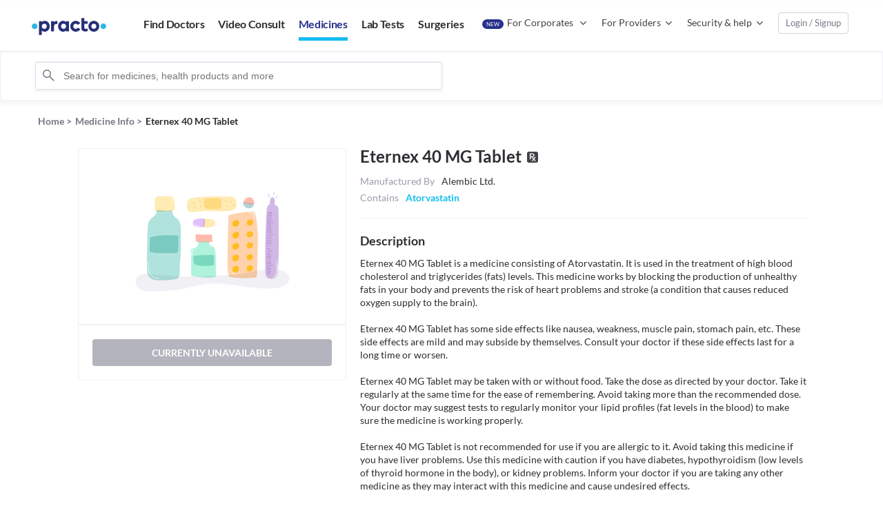

--- FILE ---
content_type: text/html; charset=utf-8
request_url: https://www.practo.com/medicine-info/eternex-40-mg-tablet-4077
body_size: 43618
content:

  <!DOCTYPE html>
  <html lang="en">
    <head>
      <link rel="dns-prefetch preconnect" href="//www.practostatic.com" />
      <link rel="dns-prefetch preconnect" href="//cdn.speedcurve.com" />
      <link rel="dns-prefetch preconnect" href="//https://www.googletagmanager.com" />
      <link rel="dns-prefetch preconnect" href="//https://in.wzrkt.com" />
      <link rel="dns-prefetch preconnect" href="//https://adservice.google.com" />
      <link rel="dns-prefetch preconnect" href="//https://ad.doubleclick.net" />
      <link rel="dns-prefetch preconnect" href="//https://stats.g.doubleclick.net" />
      <link rel="dns-prefetch preconnect" href="//https://smartlock.google.com" />
      <link rel="dns-prefetch preconnect" href="//https://www.google-analytics.com" />
      <link rel="dns-prefetch preconnect" href="//https://www.gstatic.com" />
      <link rel="dns-prefetch preconnect" href="//https://cdn.speedcurve.com" />
      <link rel="preload" href="//www.practostatic.com/ecommerce-assets/static/js/desktop.aff86a63.js" as="script">
      <link rel="preload" href="//www.practostatic.com/ecommerce-assets/static/js/common.7a7a06a7.js" as="script">
      <link rel="preload" href="//www.practostatic.com/ecommerce-assets/static/js/library.f5c39d2e.js" as="script">
      <script type="text/javascript">function setItemToPELStore(e,t){localStorage&&"undefined"!=typeof localStorage?localStorage.setItem(e,t):localVariableStore[e]=t}function getItemFromPELStore(e){return localStorage&&"undefined"!=typeof localStorage?localStorage.getItem(e):localVariableStore[e]?localVariableStore[e]:null}function Tracker(e){"undefined"!=typeof initializeTracker?initializeTracker(e):e&&setItemToPELStore("config",JSON.stringify(e))}var pendingEvent=[],localVariableStore={};Tracker.prototype.createEvent=function(e){var t=new _PEL_Event(e,!0);return e.actor&&setItemToPELStore("distinctId",e.actor),t},Tracker.prototype.logEvent=function(e){var t=new _PEL_Event(e,!0),r=JSON.parse(getItemFromPELStore("pendingEvents"));r=r?r:[],r.push(t),setItemToPELStore("pendingEvents",JSON.stringify(r))},Tracker.prototype.getDistinctId=function(){return getItemFromPELStore("distinctId")},_PEL_Event.prototype.logEvent=function(e){var t=this,r=JSON.parse(getItemFromPELStore("pendingEvents"));return r=r?r:[],r.push(t),setItemToPELStore("pendingEvents",JSON.stringify(r)),e?e("Stored event locally"):void 0},_PEL_Event.prototype.setLinkClickObserver=function(e){var t=this,r=JSON.parse(getItemFromPELStore("linkClickObserver"));r=r?r:[],r.push({query:e,event:t}),setItemToPELStore("linkClickObserver",JSON.stringify(r))};var INJECT_CONSUMER_PEL=function(){var e="https://www.practostatic.com/pel/pel-1.6.1.js",t=document.createElement("script");t.async=1,t.type="text/javascript",t.src=e,window.addEventListener("load",function(){var e=document.getElementsByTagName("head")[0];e.appendChild(t)})};INJECT_CONSUMER_PEL();var cleverTapLoaded=cleverTapLoaded?cleverTapLoaded:!1;if(!cleverTapLoaded){var clevertap={event:[],profile:[],account:[],onUserLogin:[],notifications:[],region:"in",privacy:[]};clevertap.account.push({id:"8W6-695-WK5Z"}),clevertap.privacy.push({optOut:!1}),clevertap.privacy.push({useIP:!0}),function(){var e=document.createElement("script");e.type="text/javascript",e.async=!0,e.src="https://www.practostatic.com/pel/clevertap/a.js";var a=document.getElementsByTagName("script")[0];a.parentNode.insertBefore(e,a)}(),cleverTapLoaded=!0}function _PEL_Event(t,e){this.object=t.object,this.action=t.action,this.actor=t.actor,this.platform=t.platform,this.objectContext=t.objectContext||{},this.actorContext=t.actorContext||{},this.webContext=t.webContext||{},this.pageContext=t.pageContext||{},this.geolocationContext=t.geolocationContext||{},this.attributionContext=t.attributionContext||{},this.productContext=t.productContext||{},this.screenContext=t.screenContext||{},this.deviceContext=t.deviceContext||{},this.actionContext=t.actionContext||{},this.namespace=t.namespace,this.version=t.version||1,this.userAgent=navigator.userAgent}_PEL_Event.prototype.getObject=function(){return this.object},_PEL_Event.prototype.getAction=function(){return this.action},_PEL_Event.prototype.getActor=function(){return this.actor},_PEL_Event.prototype.getPlatform=function(){return this.platform},_PEL_Event.prototype.getNamespace=function(){return this.namespace},_PEL_Event.prototype.getVersion=function(){return this.version},_PEL_Event.prototype.setObject=function(t){t&&(this.object=t)},_PEL_Event.prototype.setAction=function(t){t&&(this.action=t)},_PEL_Event.prototype.setActor=function(t){t&&(this.actor=t)},_PEL_Event.prototype.setPlatform=function(t){t&&(this.platform=t)},_PEL_Event.prototype.setNamespace=function(t){t&&(this.namespace=t)},_PEL_Event.prototype.setVersion=function(t){t&&(this.version=t)},_PEL_Event.prototype.setContexts=function(t){t.object&&(this.objectContext=t.object),t.actor&&(this.actorContext=t.actor),t.web&&(this.webContext=t.web),t.page&&(this.pageContext=t.page),t.geolocation&&(this.geolocationContext=t.geolocation),t.attribution&&(this.attributionContext=t.attribution),t.product&&(this.productContext=t.product),t.screen&&(this.screenContext=t.screen),t.device&&(this.deviceContext=t.device),t.action&&(this.actionContext=t.action)};</script>
        <meta name="viewport" content="width=device-width, initial-scale=1">
      
        <title data-react-helmet="true">Eternex 40 MG Tablet - Uses, Dosage, Side Effects, Price, Composition | Practo</title>
        <meta data-react-helmet="true" charset="utf-8"/><meta data-react-helmet="true" name="apple-mobile-web-app-capable" content="yes"/><meta data-react-helmet="true" name="viewport" content="user-scalable=no, width=device-width, initial-scale=1, maximum-scale=1, minimum-scale=1"/><meta data-react-helmet="true" name="og:type" content="article"/><meta data-react-helmet="true" name="keywords" content=""/><meta data-react-helmet="true" name="description" content="Eternex 40 MG Tablet is a medicine consisting of Atorvastatin. It is used in the treatment of high blood cholesterol and triglycerides (fats) levels. This medicine works by blocking the production of unhealthy fats in your body and prevents the risk of heart problems and stroke (a condition that causes reduced oxygen supply to the brain).

Eternex 40 MG Tablet has some side effects like nausea, weakness, muscle pain, stomach pain, etc. These side effects are mild and may subside by themselves. Consult your doctor if these side effects last for a long time or worsen.

Eternex 40 MG Tablet may be taken with or without food. Take the dose as directed by your doctor. Take it regularly at the same time for the ease of remembering. Avoid taking more than the recommended dose. Your doctor may suggest tests to regularly monitor your lipid profiles (fat levels in the blood) to make sure the medicine is working properly. 

Eternex 40 MG Tablet is not recommended for use if you are allergic to it. Avoid taking this medicine if you have liver problems. Use this medicine with caution if you have diabetes, hypothyroidism (low levels of thyroid hormone in the body), or kidney problems. Inform your doctor if you are taking any other medicine as they may interact with this medicine and cause undesired effects.

Eternex 40 MG Tablet is not recommended for use in children below 10 years of age as the safety and efficacy data is not available. Consult your doctor if you are pregnant, planning a pregnancy, or are breastfeeding.  Buy Eternex 40 MG Tablet Online. Know uses, side effects, dosage, contraindications, substitutes, benefit, interactions, purpose, drug interactions, precautions, warnings etc. Download Practo app &amp; get your medicines home delivered."/><meta data-react-helmet="true" property="og:title" content="Eternex 40 MG Tablet - Uses, Dosage, Side Effects, Price, Composition | Practo"/><meta data-react-helmet="true" property="og:description" content="Eternex 40 MG Tablet is a medicine consisting of Atorvastatin. It is used in the treatment of high blood cholesterol and triglycerides (fats) levels. This medicine works by blocking the production of unhealthy fats in your body and prevents the risk of heart problems and stroke (a condition that causes reduced oxygen supply to the brain).

Eternex 40 MG Tablet has some side effects like nausea, weakness, muscle pain, stomach pain, etc. These side effects are mild and may subside by themselves. Consult your doctor if these side effects last for a long time or worsen.

Eternex 40 MG Tablet may be taken with or without food. Take the dose as directed by your doctor. Take it regularly at the same time for the ease of remembering. Avoid taking more than the recommended dose. Your doctor may suggest tests to regularly monitor your lipid profiles (fat levels in the blood) to make sure the medicine is working properly. 

Eternex 40 MG Tablet is not recommended for use if you are allergic to it. Avoid taking this medicine if you have liver problems. Use this medicine with caution if you have diabetes, hypothyroidism (low levels of thyroid hormone in the body), or kidney problems. Inform your doctor if you are taking any other medicine as they may interact with this medicine and cause undesired effects.

Eternex 40 MG Tablet is not recommended for use in children below 10 years of age as the safety and efficacy data is not available. Consult your doctor if you are pregnant, planning a pregnancy, or are breastfeeding.  Buy Eternex 40 MG Tablet Online. Know uses, side effects, dosage, contraindications, substitutes, benefit, interactions, purpose, drug interactions, precautions, warnings etc. Download Practo app &amp; get your medicines home delivered."/><meta data-react-helmet="true" property="og:url" content="https://www.practo.com/medicine-info/eternex-40-mg-tablet-4077"/><meta data-react-helmet="true" property="og:image" content="https://www.practostatic.com/fit/92b44a4e45437d7f161fd18600dc9dd8ba6e8aaf"/>
        <link data-react-helmet="true" rel="canonical" href="https://www.practo.com/medicine-info/eternex-40-mg-tablet-4077"/><link data-react-helmet="true" rel="amphtml" href="https://www.practo.com/medicine-info/amp/eternex-40-mg-tablet-4077"/>
        <script data-react-helmet="true" type="application/ld+json">{
            "@context": "http://schema.org/",
            "@type": "Drug",
            "name": "Eternex 40 MG Tablet",
            "mainEntityOfPage": "https://www.practo.com/medicine-info/eternex-40-mg-tablet-4077",
            "image": "https://www.practostatic.com/fit/92b44a4e45437d7f161fd18600dc9dd8ba6e8aaf",
            "description": "Eternex 40 MG Tablet is a medicine consisting of Atorvastatin. It is used in the treatment of high blood cholesterol and triglycerides (fats) levels. This medicine works by blocking the production of unhealthy fats in your body and prevents the risk of heart problems and stroke (a condition that causes reduced oxygen supply to the brain).

Eternex 40 MG Tablet has some side effects like nausea, weakness, muscle pain, stomach pain, etc. These side effects are mild and may subside by themselves. Consult your doctor if these side effects last for a long time or worsen.

Eternex 40 MG Tablet may be taken with or without food. Take the dose as directed by your doctor. Take it regularly at the same time for the ease of remembering. Avoid taking more than the recommended dose. Your doctor may suggest tests to regularly monitor your lipid profiles (fat levels in the blood) to make sure the medicine is working properly. 

Eternex 40 MG Tablet is not recommended for use if you are allergic to it. Avoid taking this medicine if you have liver problems. Use this medicine with caution if you have diabetes, hypothyroidism (low levels of thyroid hormone in the body), or kidney problems. Inform your doctor if you are taking any other medicine as they may interact with this medicine and cause undesired effects.

Eternex 40 MG Tablet is not recommended for use in children below 10 years of age as the safety and efficacy data is not available. Consult your doctor if you are pregnant, planning a pregnancy, or are breastfeeding.  Buy Eternex 40 MG Tablet Online. Know uses, side effects, dosage, contraindications, substitutes, benefit, interactions, purpose, drug interactions, precautions, warnings etc. Download Practo app & get your medicines home delivered.",
            "activeIngredient": "Atorvastatin",
            "alcoholWarning": "Interaction with alcohol is unknown. It is advisable to consult your doctor before consumption.",
            "availableStrength": {
              "@context": "http://schema.org/",
              "@type": "DrugStrength",
              "activeIngredient": "Atorvastatin",
              "strengthValue": "40",
              "strengthUnit": "MG"
            },
            "breastfeedingWarning": "Eternex 40 MG Tablet may pass into breast milk and can harm your infant. Hence, consult your doctor before taking this medicine.",
            "clinicalPharmacology": "The effect of Eternex 40 MG Tablet can be observed within 1-2 hours of intake.",
            "dosageForm": "Tablet",
            "manufacturer": {
              "@type": "Organization",
              "legalName": "Alembic Ltd."
            },
            "mechanismOfAction": "Eternex 40 MG Tablet belong to the class of HMG-Co A reductase inhibitors. It mainly acts upon the HMG-COA reductase enzyme to inhibit the formation of mevalonate, a precursor of cholesterol. This leads to an overall decrease in blood cholesterol levels. ",
            "nonProprietaryName": "Eternex 40 MG Tablet",
            "isProprietary": true,
            "prescriptionStatus": "prescription",
            "url": "https://www.practo.com/medicine-info/eternex-40-mg-tablet-4077"
          }</script><script data-react-helmet="true" type="application/ld+json">{
            "@context": "http://schema.org/",
            "@type": "FAQPage",
            "mainEntity": [
              {
                "@type":"Question",
                "name":"How long does it take for this medicine to take effect?",
                "dateCreated":"2021-12-03 15:10:14.000000",
                "answerCount":1,
                "acceptedAnswer":{
                  "@type":"Answer",
                  "text":"The effect of Eternex 40 MG Tablet can be observed within 1-2 hours of intake.",
                  "dateCreated":"2021-12-03 15:10:14.000000"
                }
              },{
                "@type":"Question",
                "name":"How long do the effects of this medicine last?",
                "dateCreated":"2021-12-03 15:10:14.000000",
                "answerCount":1,
                "acceptedAnswer":{
                  "@type":"Answer",
                  "text":"Eternex 40 MG Tablet may remain active in your body for 20 to 30 hours of intake.",
                  "dateCreated":"2021-12-03 15:10:14.000000"
                }
              },{
                "@type":"Question",
                "name":"Is it safe to consume alcohol while taking this medicine?",
                "dateCreated":"2021-12-03 15:10:14.000000",
                "answerCount":1,
                "acceptedAnswer":{
                  "@type":"Answer",
                  "text":"Interaction with alcohol is unknown. It is advisable to consult your doctor before consumption.",
                  "dateCreated":"2021-12-03 15:10:14.000000"
                }
              },{
                "@type":"Question",
                "name":"Is this a habit forming medicine?",
                "dateCreated":"2021-12-03 15:10:14.000000",
                "answerCount":1,
                "acceptedAnswer":{
                  "@type":"Answer",
                  "text":"No habit-forming tendencies were reported for Eternex 40 MG Tablet.",
                  "dateCreated":"2021-12-03 15:10:14.000000"
                }
              },{
                "@type":"Question",
                "name":"Can this medicine be taken during pregnancy?",
                "dateCreated":"2021-12-03 15:10:14.000000",
                "answerCount":1,
                "acceptedAnswer":{
                  "@type":"Answer",
                  "text":"Eternex 40 MG Tablet is not recommended for use in pregnancy as it may harm your foetus. Hence, consult your doctor before taking this medicine.",
                  "dateCreated":"2021-12-03 15:10:14.000000"
                }
              },{
                "@type":"Question",
                "name":"Can this medicine be taken while breast-feeding?",
                "dateCreated":"2021-12-03 15:10:14.000000",
                "answerCount":1,
                "acceptedAnswer":{
                  "@type":"Answer",
                  "text":"Eternex 40 MG Tablet may pass into breast milk and can harm your infant. Hence, consult your doctor before taking this medicine.",
                  "dateCreated":"2021-12-03 15:10:14.000000"
                }
              }
            ]
          }</script><script data-react-helmet="true" type="text/javascript">LUX=(function(){var a=("undefined"!==typeof(LUX)&&"undefined"!==typeof(LUX.gaMarks)?LUX.gaMarks:[]);var d=("undefined"!==typeof(LUX)&&"undefined"!==typeof(LUX.gaMeasures)?LUX.gaMeasures:[]);var j="LUX_start";var k=window.performance;var l=("undefined"!==typeof(LUX)&&LUX.ns?LUX.ns:(Date.now?Date.now():+(new Date())));if(k&&k.timing&&k.timing.navigationStart){l=k.timing.navigationStart}function f(){if(k&&k.now){return k.now()}var o=Date.now?Date.now():+(new Date());return o-l}function b(n){if(k){if(k.mark){return k.mark(n)}else{if(k.webkitMark){return k.webkitMark(n)}}}a.push({name:n,entryType:"mark",startTime:f(),duration:0});return}function m(p,t,n){if("undefined"===typeof(t)&&h(j)){t=j}if(k){if(k.measure){if(t){if(n){return k.measure(p,t,n)}else{return k.measure(p,t)}}else{return k.measure(p)}}else{if(k.webkitMeasure){return k.webkitMeasure(p,t,n)}}}var r=0,o=f();if(t){var s=h(t);if(s){r=s.startTime}else{if(k&&k.timing&&k.timing[t]){r=k.timing[t]-k.timing.navigationStart}else{return}}}if(n){var q=h(n);if(q){o=q.startTime}else{if(k&&k.timing&&k.timing[n]){o=k.timing[n]-k.timing.navigationStart}else{return}}}d.push({name:p,entryType:"measure",startTime:r,duration:(o-r)});return}function h(n){return c(n,g())}function c(p,o){for(i=o.length-1;i>=0;i--){var n=o[i];if(p===n.name){return n}}return undefined}function g(){if(k){if(k.getEntriesByType){return k.getEntriesByType("mark")}else{if(k.webkitGetEntriesByType){return k.webkitGetEntriesByType("mark")}}}return a}return{mark:b,measure:m,gaMarks:a,gaMeasures:d}})();LUX.ns=(Date.now?Date.now():+(new Date()));LUX.ac=[];LUX.cmd=function(a){LUX.ac.push(a)};LUX.init=function(){LUX.cmd(["init"])};LUX.send=function(){LUX.cmd(["send"])};LUX.addData=function(a,b){LUX.cmd(["addData",a,b])};LUX_ae=[];window.addEventListener("error",function(a){LUX_ae.push(a)});LUX_al=[];if("function"===typeof(PerformanceObserver)){var LongTaskObserver=new PerformanceObserver(function(c){var b=c.getEntries();for(var a=0;a<b.length;a++){var d=b[a];LUX_al.push(d)}});try{LongTaskObserver.observe({entryTypes:["longtask"],buffered:true})}catch(e){}};</script>
        <style data-react-helmet="true" >@font-face {
        font-family: 'Lato';
        font-display: swap;
        src: url('//www.practostatic.com/fonts/lato/Lato-Regular.eot?#iefix');
        src: url('//www.practostatic.com/fonts/lato/Lato-Regular.eot?#iefix') format('embedded-opentype'),
            url('//www.practostatic.com/fonts/lato/Lato-Regular.woff2') format('woff2'),
            url('//www.practostatic.com/fonts/lato/Lato-Regular.woff') format('woff'),
            url('//www.practostatic.com/fonts/lato/Lato-Regular.svg') format('svg'),
            url('//www.practostatic.com/fonts/lato/Lato-Regular.ttf') format('truetype');
      
        font-weight: 400;
      }
      
      @font-face {
        font-family: 'Lato';
        font-display: swap;
        src: url('//www.practostatic.com/fonts/lato/Lato-Bold.eot?#iefix');
        src: url('//www.practostatic.com/fonts/lato/Lato-Bold.eot?#iefix') format('embedded-opentype'),
            url('//www.practostatic.com/fonts/lato/Lato-Bold.woff2') format('woff2'),
            url('//www.practostatic.com/fonts/lato/Lato-Bold.woff') format('woff'),
            url('//www.practostatic.com/fonts/lato/Lato-Bold.svg') format('svg'),
            url('//www.practostatic.com/fonts/lato/Lato-Bold.ttf') format('truetype');
      
        font-weight: 700;
      }
      body {
        font-family:Lato;
        font-display:fallback;
        font-weight:400
      }
      
      @font-face {
        font-family:practicon;
        font-display:fallback;
        src:url(https://www.practostatic.com/fonts/v12/practicon.eot);src:url(https://www.practostatic.com/fonts/v12/practicon.eot#iefix) format('embedded-opentype'),url(https://www.practostatic.com/fonts/v12/practicon.woff2) format('woff2'),url(https://www.practostatic.com/fonts/v12/practicon.woff) format('woff'),url(https://www.practostatic.com/fonts/v12/practicon.svg) format('svg'),url(https://www.practostatic.com/fonts/v12/practicon.ttf) format('truetype');font-weight:400;font-style:normal}[class*=" icon-"]:before,[class^=icon-]:before{font-family:practicon;font-display:fallback;font-style:normal;font-weight:400;speak:none;display:inline-block;text-decoration:inherit;width:1em;margin-right:.2em;text-align:center;font-variant:normal;text-transform:none;line-height:1em;margin-left:.2em;-webkit-font-smoothing:antialiased;-moz-osx-font-smoothing:grayscale}.icon-ic_done_badge:before{content:'\e800'}.icon-ic_dislike_filled:before{content:'\e8bb'}.icon-ic_like_filled:before{content:'\e8bc'}.icon-ic_facebook:before{content:'\e8bd'}.icon-ic_github:before{content:'\e8be'}.icon-ic_googleplus:before{content:'\e8bf'}.icon-ic_linkedin:before{content:'\e8c0'}.icon-ic_mail2:before{content:'\e8c1'}.icon-ic_twitter:before{content:'\e8c2'}.icon-ic_whatsapp:before{content:'\e8c3'}.icon-ic_youtube:before{content:'\e8c4'}.icon-ic_checkbox_selected_system:before{content:'\e8c5'}.icon-ic_checkbox_system:before{content:'\e8c6'}.icon-ic_call_filled:before{content:'\e8e7'}.icon-ic_flag_solid_system:before{content:'\e8e8'}.icon-ic_flag_system:before{content:'\e8e9'}.icon-ic_quickmessage:before{content:'\e8ea'}.icon-ic_transactions:before{content:'\e8eb'}.icon-ic_exclamation:before{content:'\e8ed'}.icon-ic_phone:before{content:'\e8ee'}.icon-ic_reply:before{content:'\e8ef'}.icon-ic_waittime:before{content:'\e8f0'}.icon-ic_bold:before{content:'\e900'}.icon-ic_briefcase_filled:before{content:'\e901'}.icon-ic_bullet_list:before{content:'\e902'}.icon-ic_collapse_calendar:before{content:'\e903'}.icon-ic_cursor:before{content:'\e904'}.icon-ic_expand_calendar:before{content:'\e905'}.icon-ic_eye:before{content:'\e906'}.icon-ic_fit_to_page:before{content:'\e907'}.icon-ic_font_size:before{content:'\e908'}.icon-ic_graph:before{content:'\e909'}.icon-ic_help:before{content:'\e90a'}.icon-ic_instant_filled:before{content:'\e90b'}.icon-ic_italics:before{content:'\e90c'}.icon-ic_receipt:before{content:'\e90d'}.icon-ic_remove_text_format:before{content:'\e90e'}.icon-ic_rotate_left:before{content:'\e90f'}.icon-ic_shrink_to_page:before{content:'\e910'}.icon-ic_time_filled:before{content:'\e911'}.icon-ic_walkin:before{content:'\e912'}.icon-ic_widgets:before{content:'\e913'}.icon-ic_card:before{content:'\e914'}.icon-ic_cancel:before{content:'\e915'}.icon-ic_camera:before{content:'\e916'}.icon-ic_care:before{content:'\e917'}.icon-ic_calendar:before{content:'\e918'}.icon-ic_delete:before{content:'\e919'}.icon-ic_call:before{content:'\e91a'}.icon-ic_discount:before{content:'\e91b'}.icon-ic_gym:before{content:'\e91c'}.icon-ic_hospital:before{content:'\e91d'}.icon-ic_user_system:before{content:'\e91e'}.icon-ic_cart_fill:before{content:'\e91f'}.icon-ic_cart:before{content:'\e920'}.icon-ic_chat:before{content:'\e921'}.icon-ic_clinic:before{content:'\e922'}.icon-ic_communications:before{content:'\e923'}.icon-ic_currency:before{content:'\e924'}.icon-ic_bath_towel:before{content:'\e925'}.icon-ic_bath_tub:before{content:'\e926'}.icon-ic_birthday:before{content:'\e927'}.icon-ic_blood:before{content:'\e928'}.icon-ic_briefcase:before{content:'\e929'}.icon-ic_ac:before{content:'\e92a'}.icon-ic_add:before{content:'\e92b'}.icon-ic_affiliation:before{content:'\e92c'}.icon-ic_afternoon:before{content:'\e92d'}.icon-ic_ambulance:before{content:'\e92e'}.icon-ic_appointment:before{content:'\e92f'}.icon-ic_attachment:before{content:'\e930'}.icon-ic_awards:before{content:'\e931'}.icon-ic_up_cheveron:before{content:'\e932'}.icon-ic_star:before{content:'\e933'}.icon-ic_star_solid:before{content:'\e934'}.icon-ic_star_half:before{content:'\e935'}.icon-ic_share_system:before{content:'\e936'}.icon-ic_settings_system:before{content:'\e937'}.icon-ic_search_system:before{content:'\e938'}.icon-ic_radio_system:before{content:'\e939'}.icon-ic_radio_selected_system:before{content:'\e93a'}.icon-ic_alert_solid_system:before{content:'\e93b'}.icon-ic_next_cheveron:before{content:'\e93c'}.icon-ic_mail_system:before{content:'\e93d'}.icon-ic_location_system:before{content:'\e93e'}.icon-ic_video:before{content:'\e93f'}.icon-ic_heart_system:before{content:'\e940'}.icon-ic_prescription_system:before{content:'\e941'}.icon-ic_heart_filled_system:before{content:'\e942'}.icon-ic_filter_system:before{content:'\e943'}.icon-ic_ellipsis:before{content:'\e944'}.icon-ic_dropdown_small:before{content:'\e945'}.icon-ic_drawer_system:before{content:'\e946'}.icon-ic_down_cheveron:before{content:'\e947'}.icon-ic_instant:before{content:'\e948'}.icon-ic_machine:before{content:'\e949'}.icon-ic_newsfeed:before{content:'\e94a'}.icon-ic_delete_system:before{content:'\e94b'}.icon-ic_cross:before{content:'\e94c'}.icon-ic_back:before{content:'\e94d'}.icon-ic_back_cheveron:before{content:'\e94e'}.icon-ic_attach_system:before{content:'\e94f'}.icon-ic_alert_outline_system:before{content:'\e950'}.icon-ic_add_system:before{content:'\e951'}.icon-ic_add_outline_system:before{content:'\e952'}.icon-ic_add_open_system:before{content:'\e953'}.icon-ic_welcome:before{content:'\e954'}.icon-ic_washroom:before{content:'\e955'}.icon-ic_wardrobe:before{content:'\e956'}.icon-ic_wallet:before{content:'\e957'}.icon-ic_uswr:before{content:'\e958'}.icon-ic_online_presence:before{content:'\e959'}.icon-ic_unhappy:before{content:'\e95a'}.icon-ic_tv:before{content:'\e95b'}.icon-ic_trainer:before{content:'\e95c'}.icon-ic_time:before{content:'\e95d'}.icon-ic_sweat_towel:before{content:'\e95e'}.icon-ic_stylist:before{content:'\e95f'}.icon-ic_sthethescope:before{content:'\e960'}.icon-ic_steam:before{content:'\e961'}.icon-ic_star2:before{content:'\e962'}.icon-ic_shower:before{content:'\e963'}.icon-ic_share:before{content:'\e964'}.icon-ic_settings:before{content:'\e965'}.icon-ic_search:before{content:'\e966'}.icon-ic_sauna:before{content:'\e967'}.icon-ic_saline:before{content:'\e968'}.icon-ic_rupee:before{content:'\e969'}.icon-ic_rotate:before{content:'\e96a'}.icon-ic_reports:before{content:'\e96b'}.icon-ic_reminder:before{content:'\e96c'}.icon-ic_refreshment:before{content:'\e96d'}.icon-ic_Records:before{content:'\e96e'}.icon-ic_records_3:before{content:'\e96f'}.icon-ic_records_2:before{content:'\e970'}.icon-ic_read:before{content:'\e971'}.icon-ic_questions:before{content:'\e972'}.icon-ic_qna_empty:before{content:'\e973'}.icon-ic_profile:before{content:'\e974'}.icon-ic_print:before{content:'\e975'}.icon-ic_prescription:before{content:'\e976'}.icon-ic_prescription_2:before{content:'\e977'}.icon-ic_pool:before{content:'\e978'}.icon-ic_pictures:before{content:'\e979'}.icon-ic_parking:before{content:'\e97a'}.icon-ic_notifications:before{content:'\e97b'}.icon-ic_night:before{content:'\e97c'}.icon-ic_music:before{content:'\e97d'}.icon-ic_morning:before{content:'\e97e'}.icon-ic_minus:before{content:'\e97f'}.icon-ic_message:before{content:'\e980'}.icon-ic_mail:before{content:'\e981'}.icon-ic_loyalty:before{content:'\e982'}.icon-ic_lock:before{content:'\e983'}.icon-ic_location:before{content:'\e984'}.icon-ic_link:before{content:'\e985'}.icon-ic_like:before{content:'\e986'}.icon-ic_library:before{content:'\e987'}.icon-ic_kids:before{content:'\e988'}.icon-ic_invoice:before{content:'\e989'}.icon-ic_injection:before{content:'\e98a'}.icon-ic_info:before{content:'\e98b'}.icon-ic_image:before{content:'\e98c'}.icon-ic_therapist:before{content:'\e98d'}.icon-ic_height:before{content:'\e98e'}.icon-ic_heartbeat:before{content:'\e98f'}.icon-ic_heart:before{content:'\e990'}.icon-ic_health_interests:before{content:'\e991'}.icon-ic_happy:before{content:'\e992'}.icon-ic_gender:before{content:'\e993'}.icon-ic_food:before{content:'\e994'}.icon-ic_folder:before{content:'\e995'}.icon-ic_filter:before{content:'\e996'}.icon-ic_explore:before{content:'\e997'}.icon-ic_evening:before{content:'\e998'}.icon-ic_establishment:before{content:'\e999'}.icon-ic_edit:before{content:'\e99a'}.icon-ic_uniform:before{content:'\e99b'}.icon-ic_dropdown:before{content:'\e99c'}.icon-ic_drawer:before{content:'\e99d'}.icon-ic_drawer_2:before{content:'\e99e'}.icon-ic_download:before{content:'\e99f'}.icon-ic_done:before{content:'\e9a0'}.icon-ic_doctor:before{content:'\e9a1'}.icon-ic_doctor_2:before{content:'\e9a2'}.icon-ic_distance:before{content:'\e9a3'}.icon-ic_dislike:before{content:'\e9a4'}.icon-ic_weight:before{content:'\e9a5'}.icon-ic_wifi:before{content:'\e9a6'}.icon-ic_direction_solid_system:before{content:'\e9a7'}.icon-ic_done_open_system:before{content:'\e9a8'}.icon-ic_done_outline_system:before{content:'\e9a9'}.icon-ic_done_solid_system:before{content:'\e9aa'}.icon-ic_minus_outline_system:before{content:'\e9ab'}.icon-ic_minus_solid_system:before{content:'\e9ac'}.icon-ic_refresh_system:before{content:'\e9ad'}.icon-ic_brazilian_real:before{content:'\e9ae'}.icon-ic_dollar:before{content:'\e9af'}.icon-ic_indonesian_rupiah:before{content:'\e9b0'}.icon-ic_philippines_peso:before{content:'\e9b1'}.icon-ic_rupee2:before{content:'\e9b2'}.icon-ic_calendar_block:before{content:'\e9b3'}.icon-ic_lab_home:before{content:'\e9b4'}.icon-ic_records_home:before{content:'\e9b5'}.icon-ic_services:before{content:'\e9b6'}.icon-ic_share_ios:before{content:'\e9b7'}.icon-ic_id:before{content:'\e9b8'}.icon-ic_add_fill_system:before{content:'\e9b9'}.icon-ic_gps_system:before{content:'\e9ba'}.icon-ic_backoffice_filled:before{content:'\e9bb'}.icon-ic_backoffice:before{content:'\e9bc'}.icon-ic_calendar_filled:before{content:'\e9bd'}.icon-ic_communications_filled:before{content:'\e9be'}.icon-ic_consult:before{content:'\e9bf'}.icon-ic_currency_filled:before{content:'\e9c0'}.icon-ic_doctor_2_filled:before{content:'\e9c1'}.icon-ic_drawer_2_filled:before{content:'\e9c2'}.icon-ic_export:before{content:'\e9c3'}.icon-ic_healthfeed_filled:before{content:'\e9c4'}.icon-ic_healthfeed:before{content:'\e9c5'}.icon-ic_help_filled:before{content:'\e9c6'}.icon-ic_integration_filled:before{content:'\e9c7'}.icon-ic_integration:before{content:'\e9c8'}.icon-ic_notifications_filled:before{content:'\e9c9'}.icon-ic_patients_filled:before{content:'\e9ca'}.icon-ic_patients:before{content:'\e9cb'}.icon-ic_reach_filled:before{content:'\e9cc'}.icon-ic_reach:before{content:'\e9cd'}.icon-ic_reports_filled:before{content:'\e9ce'}.icon-ic_rotate_right:before{content:'\e9cf'}.icon-ic_settings_filled:before{content:'\e9d0'}.icon-ic_consult_filled:before{content:'\e9d1'}.icon-ic_cross_solid:before{content:'\e9d2'}.icon-ic_down:before{content:'\e9d3'}.icon-ic_hospital_filled:before{content:'\e9d4'}.icon-ic_lab_home_filled:before{content:'\e9d5'}.icon-ic_medicine_info:before{content:'\e9d6'}.icon-ic_move:before{content:'\e9d7'}.icon-ic_questions_filled:before{content:'\e9d8'}.icon-ic_stethoscope_filled:before{content:'\e9d9'}.icon-ic_stethoscope:before{content:'\e9da'}</style>
        
      
      <style>@keyframes checkmark{0%{stroke-dashoffset:100px}to{stroke-dashoffset:0}}@keyframes checkmark-circle{0%{stroke-dashoffset:480px}to{stroke-dashoffset:960px}}@keyframes colored-circle{0%{opacity:0}to{opacity:1}}svg g#animated-tick polyline{animation:checkmark .45s ease-in-out 1s backwards}svg g#animated-tick circle{animation:checkmark-circle .8s ease-in-out backwards}svg g#animated-tick circle#colored{animation:colored-circle .8s ease-in-out 1s backwards}.checkout-tab__loader{display:block;width:64px;height:64px;margin:auto}.checkout-tab__loader:after{content:" ";display:block;width:46px;height:46px;margin:1px;border-radius:50%;border-color:#000 #000 transparent transparent;border-style:solid;border-width:5px;animation:checkout-tab__loader .8s linear infinite}@keyframes checkout-tab__loader{0%{transform:rotate(0deg)}to{transform:rotate(1turn)}}.checkout-tab{border:solid #e5e5f1;border-width:1px 1px 0}.checkout-tab:last-of-type{border-width:1px}.checkout-tab__header__icon{border-radius:50%;border:1px solid}.checkout-tab__header__overview{margin-left:auto;white-space:pre-wrap}.checkout-tab__body{animation:checkout-tab__body .3s ease-in-out 1;transition:max-height .3s ease-in-out}@keyframes checkout-tab__body{0%{max-height:0;opacity:0}to{opacity:1;max-height:none}}.button{cursor:pointer;width:100%;line-height:1.4;padding:11px 12px;border-radius:2px;border-image:initial;border:1px solid transparent;color:#fff;background:#1ebef0;outline:none}.button__default{color:rgba(0,0,0,.6);background:#e0e1e2}.button__default.button--inverted{background:rgba(0,0,0,.6);color:#e0e1e2;border-color:#e0e1e2}.button__default.button--inverted.button-hover:hover{color:rgba(0,0,0,.6);background:#e0e1e2;border-color:#e0e1e2}.button__primary{color:#fff;background:#14bef0}.button__primary.button--inverted{background:#fff;color:#14bef0;border-color:#14bef0}.button__primary.button--inverted.button-hover:hover{color:#fff;background:#14bef0;border-color:#14bef0}.button__success{color:#fff;background:#21ba45}.button__success.button--inverted{background:#fff;color:#21ba45;border-color:#21ba45}.button__success.button--inverted.button-hover:hover{color:#fff;background:#21ba45;border-color:#21ba45}.button__info{color:#fff;background:#fbbd08}.button__info.button--inverted{background:#fff;color:#fbbd08;border-color:#fbbd08}.button__info.button--inverted.button-hover:hover{color:#fff;background:#fbbd08;border-color:#fbbd08}.button__warning{color:#fff;background:#f2711c}.button__warning.button--inverted{background:#fff;color:#f2711c;border-color:#f2711c}.button__warning.button--inverted.button-hover:hover{color:#fff;background:#f2711c;border-color:#f2711c}.button__error{color:#fff;background:#fe856c}.button__error.button--inverted{background:#fff;color:#fe856c;border-color:#fe856c}.button__error.button--inverted.button-hover:hover{color:#fff;background:#fe856c;border-color:#fe856c}.button__normalwhile{color:#14bef0;background:#fff}.button__normalwhile.button--inverted{background:#14bef0;color:#fff;border-color:#fff}.button__normalwhile.button--inverted.button-hover:hover{color:#14bef0;background:#fff;border-color:#fff}.button__large{font-size:18px;padding:10px}.button__normal{font-size:14px;padding:10px}.button__small{font-size:12px;padding:5px}.button__xsmall{font-size:12px;padding:1px}.button__normalNew{font-size:14px}.button__borderWidthTwo{border-width:2px}.button__disabled{cursor:text}.button__disabled.button--inverted{border-color:#b4b4be;color:#b4b4be}.button__normal--fixed-height{line-height:38px;padding:0}input.input{border:1px solid #b4b4be;border-radius:2px}input.input:disabled{background-color:#f0f0f5;opacity:.5}input.input:focus{outline:none;border-color:#14bef0}.address-view{border:solid #e1e1e6;border-width:1px 1px 0}.address-view__label-icon{top:-5px;left:-5px}.address-view__invoice-icon{left:-5px}.address-view:last-child{border-width:1px}.address-view--disabled{opacity:.5}.address-form-wrapper{overflow-y:scroll}.address-form{max-width:800px;margin:30px auto;border:1px solid #b4b4be}.address-form__loader{opacity:.6}.address-form__save{border-top:1px solid #b4b4be}.address-form__on-top{z-index:1}div.pac-container{z-index:10000}.mobile-input-error{outline:0;border-color:red!important;animation-name:bounce;animation-duration:.5s;animation-delay:.25s}@keyframes bounce{0%{transform:translateX(0);timing-function:ease-in}37%{transform:translateX(5px);timing-function:ease-out}55%{transform:translateX(-5px);timing-function:ease-in}73%{transform:translateX(4px);timing-function:ease-out}82%{transform:translateX(-4px);timing-function:ease-in}91%{transform:translateX(2px);timing-function:ease-out}96%{transform:translateX(-2px);timing-function:ease-in}to{transform:translateX(0);timing-function:ease-in}}.split-delivery-type-wrapper{box-shadow:0 2px 7px 1px rgba(45,45,50,.06);border:1px solid #f0f0f5;border-radius:4px;width:49%}.split-delivery-type-wrapper .summary-wrapper{border-top:1px solid #f0f0f5;align-self:flex-end}.split-delivery-type-wrapper .check-details-icon{top:40%;right:20px;font-size:18px}.split-delivery-type-wrapper .cfm-button{border-radius:4px}.split-options-list{border:1px solid #f0f0f5}.split-options-list .split-options-address-separator{border-top:1px solid #f0f0f5;margin-left:-20px;margin-right:-20px}.delivery-split-loader{width:100%;text-align:center}.delivery-split-loader img,.delivery-split-loader video{width:400px;height:400px}.prescription-instructions__text-box{flex:1;align-self:baseline;border-radius:2px}.prescription-instructions__left-notch{border-top:10px solid transparent;border-right:10px solid #e7f8fd;border-bottom:10px solid transparent;margin-left:-25px;top:20%}.checkout-coupon-box__cross{left:130px}.payment-breakdown-info-tooltip span{position:absolute;color:#fff;background:#2d2d32;min-width:200px;text-align:center;visibility:hidden;border-radius:2px}.payment-breakdown-info-tooltip span:after{content:"";position:absolute;top:100%;left:80%;margin-left:-8px;width:0;height:0;border-top:8px solid #2d2d32;border-right:8px solid transparent;border-left:8px solid transparent}.payment-breakdown-info-tooltip:hover span{visibility:visible;opacity:1;bottom:35px;transform:translateX(-80%);left:50%}.prescription-items__list{border-radius:2px;border:1px solid #e1e1e6;list-style-type:disc}.add-prescription{border:1px solid #14bef0;height:40px;width:40px;border-radius:2px;font-size:26px;padding:2px 1px}.view-prescriptions__image{height:40px;width:40px;border:1px solid #787887}.view-prescriptions__image-cross{right:10px;top:-10px;border:1px solid #787887;border-radius:50%}.checkout-loader--2{display:inline-block;width:20px;height:20px;margin:auto}.checkout-loader--2:after{content:" ";display:block;width:20px;height:20px;margin:1px;border-radius:50%;border-color:#000 #000 transparent transparent;border-style:solid;border-width:2px;animation:checkout-loader .8s linear infinite}@keyframes checkout-loader{0%{transform:rotate(0deg)}to{transform:rotate(1turn)}}.checkout-page-wrapper{min-height:100vh}.checkout-page-wrapper .checkout-tab-wrapper{max-width:800px;margin:auto}.checkout-page-wrapper .checkout-separator--t{border:solid #e5e5f1;border-width:1px 0 0}.a-add-delete-wrapper{width:100%;border-radius:2px;border:1px solid #14bef0;cursor:pointer}.a-add-delete-wrapper--normal{height:40px;overflow:hidden}.a-add-delete__section{line-height:38px;-webkit-user-select:none;-ms-user-select:none;user-select:none}.search-wrapper .search-bar--icon{top:10px;left:10px}.search-wrapper .search-bar input{width:100%;height:40px;border-radius:4px;font-size:14px;border:1px solid #e1e1eb}.search-wrapper .search-bar input:focus{outline:none;border:1px solid #0eaedc}.search-wrapper .search-bar__results{position:absolute;width:100%;max-height:400px;overflow-x:hidden;overflow-y:scroll;background:#fff;border-radius:4px;box-shadow:0 2px 5px 0 rgba(0,0,0,.09);cursor:pointer;z-index:1}.search-wrapper .search-bar__results-result{height:80px;padding:15px;border-top:1px solid #f0f0f5}.search-wrapper .search-bar__results-result img{height:60px;width:60px}.search-wrapper .search-bar__results-result .prescription-icon{position:absolute;top:10px}.search-wrapper .search-bar__results-result__discount{color:#00a500}.search-wrapper .search-bar__results .wrapper-div{display:block;text-decoration:none;min-height:100px}.search-wrapper .button.search-bar__cart-add-delete{line-height:30px}.search-wrapper .button.search-bar__cart-button{width:100%;padding:5px;text-align:center;margin-top:5px;font-weight:700;border:1px solid #1ebef0}.search-wrapper .button.search-bar__unavailable{border-radius:2px;border:1px solid #f0f0f5;text-align:center;padding:5px}.header-wrapper{position:sticky;top:0;z-index:2;background:#fff;text-align:center;box-shadow:0 6px 5px rgba(0,0,0,.035);border:1px solid #f0f0f5;border-bottom-color:color("light-grey");justify-content:center;padding:10px 0}body header{background:#fff;z-index:2;box-shadow:0 2px 4px 0 rgba(180,180,190,.37)}body header .wrapper{max-width:1280px;padding:0 50px}body header .practo_logo_new{height:22px;background:url(//www.practostatic.com/ecommerce-assets/static/media/practo.8e3ca798.svg) no-repeat}.search-wrapper{position:sticky;top:0;z-index:2;box-shadow:0 2px 4px 0 rgba(0,0,0,.08);border-top:1px solid #f0f0f5}.practo_GlobalFooter{padding:0;box-sizing:border-box;color:#fff;background:#28328c}.practo_GlobalFooter .practo-logo{background:url(/order/images/practo-w.svg) no-repeat;width:213px;height:50px;margin:15px auto;display:block}.practo_GlobalFooter .footer-block{max-width:1280px;margin:0 auto;padding:0 0 20px}.practo_GlobalFooter .footer-container{padding:20px 50px}.practo_GlobalFooter .g-footer-column{width:20%;display:table-cell}.practo_GlobalFooter .g-footer-column-practo{width:15%}.practo_GlobalFooter .g-footer-column h6{margin:10px 0}.practo_GlobalFooter .g-footer-column .g-footer-column-links a{color:#fff;text-decoration:none!important;margin:5px 0;font-size:14px;line-height:1.5}.practo_GlobalFooter .g-footer-column .g-footer-column-links a:hover{text-decoration:underline!important}.practo_GlobalFooter .copy-rights-wrap{text-align:center}.practo_GlobalFooter .chat-now,.practo_GlobalFooter .chat-now:hover{color:#fff;text-decoration:none!important;font-size:14px;line-height:1.5}@media screen and (max-width:800px){.practo_GlobalFooter .footer-container{max-width:100%;padding:0}.practo_GlobalFooter .g-footer-column h6,.practo_GlobalFooter .h4{font-weight:700;font-size:14px;line-height:18px}.practo_GlobalFooter .responsive-hide{display:none;height:0;opacity:0;transition:height .5s linear}.practo_GlobalFooter .g-footer-column{width:100%;display:block;box-sizing:border-box;padding:0 20px;border-bottom:2px solid hsla(0,0%,100%,.2)}.practo_GlobalFooter .g-footer-column.open .g-footer-column-links{height:auto;display:block;opacity:1;transition:height .5s linear}.practo_GlobalFooter .g-footer-column.open h6:after{content:"-";float:right}.practo_GlobalFooter .g-footer-column h6{margin:0;padding:15px 0;cursor:pointer}.practo_GlobalFooter .g-footer-column h6:after{content:"\E953";font-family:practicon!important;float:right}.practo_GlobalFooter .g-footer-column .g-footer-column-links div{margin:10px 0}}.practo_GlobalFooter .g-footer-column h6,.practo_GlobalFooter .h4{font-weight:700;font-size:14px;line-height:1.25}.practo_GlobalFooter .para,.practo_GlobalFooter .practo_GlobalFooter{font-size:14px;line-height:1.25}.practo_GlobalFooter .copy-rights-wrap,.practo_GlobalFooter .g-footer-column .g-footer-column-links a,.practo_GlobalFooter .small-reg{font-size:14px;line-height:1.5}.practo_GlobalFooter .small-bold{font-weight:700;font-size:12px;line-height:1.5}.practo_GlobalFooter .center{float:none;display:block;margin:0 auto;text-align:center}.practo_GlobalFooter .ialign,.practo_GlobalFooter .practo-logo{vertical-align:middle;display:inline-block}.heading-alpha{font-size:20px;font-weight:500}.heading-beta{font-size:18px}.heading-gamma{font-size:16px}.heading-delta{font-size:14px;font-weight:500}.heading-epsilon,body{font-size:12px}.heading-zeta{font-size:10px;font-weight:500}.heading-theta{font-size:8px}.heading-alpha-bold{font-size:20px;font-weight:700}.heading-epsilon-bold{font-size:12px}.heading-gamma-bold{font-size:16px}.heading-beta-bold{font-size:18px}.heading-delta-bold{font-size:14px}.heading-zeta-bold{font-size:10px}.u-scrolling-wrapper{overflow-x:scroll;overflow-y:hidden;white-space:nowrap}.u-scrolling-wrapper .u-scrolling-item{display:inline-block}.u-scrolling-item{vertical-align:top}.u-scrolling-wrapper--flexbox{-js-display:flex;display:flex;flex-wrap:nowrap;overflow-x:auto}.u-scrolling-wrapper--flexbox .u-scrolling-item{flex:0 0 auto}.u-scrolling-wrapper,.u-scrolling-wrapper--flexbox{width:100%;overflow-scrolling:touch;scroll-behavior:smooth}.u-scrolling-wrapper--flexbox::-webkit-scrollbar,.u-scrolling-wrapper::-webkit-scrollbar{display:none}.buy-dropdown--wrapper{position:fixed;bottom:0;box-shadow:0 -2px 6px 0 rgba(120,120,135,.25);width:100%;left:0;padding:15px;z-index:3001}.buy-dropdown--selection{border-radius:4px;padding:5px;margin:5px}.buy-dropdown--selection_active{border:1px solid #14bef0}.buy-dropdown--selection_border{border:1px solid #b4b4be}.buy-dropdown--selection-wrapper{-js-display:flex;display:flex;flex-wrap:wrap;text-transform:lowercase}.buy-dropdown--overlay{padding:0;margin:0;top:0;left:0;width:100%;height:100%;background:rgba(30,30,40,.46);overflow:hidden;position:fixed;z-index:3000}.overlay--close{right:15px;position:absolute;top:-20px;color:#fff}.horizontal__card{-js-display:flex;display:flex;text-decoration:none;height:auto;position:relative;z-index:0;padding:10px 10px 10px 0}.horizontal__card:hover{text-decoration:none;color:initial}.horizontal__card--img{max-width:100%;height:100%}.horizontal__card_details{width:70%;text-align:left;flex-direction:column}.horizontal__card_price{width:20%;text-align:right}.horizontal__card_price--final{font-weight:700}.horizontal__card--bordered+.horizontal__card--bordered{border-top:1px dashed #f0f0f5}.m-product-wrapper{max-width:260px;min-width:240px;transition:box-shadow .2s ease-in-out;border:1px solid transparent;border-radius:4px}.m-product-wrapper:hover{border-color:#f0f0f5;box-shadow:0 2px 15px 0 rgba(0,0,0,.1)}.m-product__image-wrapper{height:150px}.m-product-details:before{content:"";display:block;position:relative;top:-10px;width:100%;margin:0 auto;height:1px;background:#f0f0f5}.m-product__title{min-height:40px;max-height:40px;white-space:normal;overflow:hidden}.m-product-wrapper--mobile{max-width:215px;min-width:215px;border-color:#f0f0f5;box-shadow:0 2px 15px 0 rgba(0,0,0,.1)}.m-product-thumbnail--small{width:100px}.m-product-separator--mobile{position:relative}.m-product-separator--mobile:before{content:"";background:#f0f0f5;display:block;height:1px;position:absolute;bottom:0;left:20px;right:20px}.offer__card{width:100%;padding:15px;max-width:290px;border-radius:4px;border:1px solid #f0f0f5}.offer__card--description{width:70%}.offer-card__with-tray{max-width:305px;width:90%}.offer-card__with-tray img{width:150px}.c-label{-js-display:flex;display:flex;align-items:center;justify-content:center;width:140px;height:30px;border:1px dashed #e5e5f1;background:#fff;border-radius:2px}.c-label__image-wrapper{width:30%;height:100%;border-right:1px dashed #e5e5f1}.c-label__image-wrapper img{width:100%;height:100%}.c-label__description{-js-display:flex;display:flex;justify-content:center;width:70%;font-weight:700}.offer__card-mobile{width:100%;padding:15px;border-radius:4px;margin:0 auto;border:1.5px solid #f0f0f5}.offer__card-mobile--label{padding:2px 13px;color:#fff;background:#dc60a4;width:max-content;border-radius:2px}.offer__card-mobile--description{width:60%}.marketing-card{width:100%;max-width:300px;min-width:300px;box-shadow:0 2px 5px 0 rgba(0,0,0,.09)}.marketing-card__cta{margin-top:20px}.marketing-card__left-container{width:70%}.marketing-card__left-title{height:50px}.marketing-card__right-container{width:30%}.marketing-card__right-container img{width:100%;bottom:-43%;display:block;position:relative}.marketing-card__desktop__with-description img{width:100%;height:100%}.marketing-card__with-description{border-radius:4px;box-shadow:0 2px 5px 0 rgba(65,65,70,.16);border:1px solid #f0f0f5}.marketing-card__with-description img{width:100%;height:100%}.marketing-app{width:100%;box-shadow:0 2px 5px 0 rgba(0,0,0,.09);overflow-x:scroll;overflow-y:hidden;padding:5px 0;white-space:normal;position:relative;-js-display:inline-flex;display:inline-flex;background-color:#87cdab;border-radius:4px}.marketing-app__cta{margin-top:20px}.marketing-app__left-container{width:70%}.marketing-app__left-title{height:35px}.marketing-app__right-container{width:30%;position:absolute;top:0;right:0;height:200px}.marketing-app__right-container img{width:100%;height:84%;bottom:0;position:absolute;right:10px}.marketing-app__desktop__with-description img{width:100%;height:100%}.marketing-app__with-description{border-radius:4px;box-shadow:0 2px 5px 0 rgba(65,65,70,.16);border:1px solid #f0f0f5}.marketing-app__with-description img{width:100%;height:100%}.m-card-app-cta{border:1px solid #fff;background:transparent;color:#fff;border-radius:4px}.question-card--wrapper{border-radius:4px;box-shadow:0 2px 7px 0 rgba(120,120,135,.18);border:1px solid #f8f8f8;width:280px;padding:15px;text-align:left;height:288px;margin-right:15px;display:inline-block}.question-card--wrapper,.question-card--wrapper:hover{text-decoration:none;color:inherit}.question-card--text{margin-top:15px}.question-card--image{height:40px;width:40px;margin:15px 0 5px;border-radius:50%}.download--app-link img{width:130px;height:40px}.download--app-preview img{width:170px;position:relative;bottom:-8px;z-index:-1}.slick-slider{-webkit-box-sizing:border-box;box-sizing:border-box;-webkit-user-select:none;-moz-user-select:none;-ms-user-select:none;user-select:none;-webkit-touch-callout:none;-khtml-user-select:none;-ms-touch-action:pan-y;touch-action:pan-y;-webkit-tap-highlight-color:transparent}.slick-list,.slick-slider{position:relative;display:block}.slick-list{overflow:hidden;margin:0;padding:0}.slick-list:focus{outline:none}.slick-list.dragging{cursor:pointer;cursor:hand}.slick-slider .slick-list,.slick-slider .slick-track{-webkit-transform:translateZ(0);-ms-transform:translateZ(0);transform:translateZ(0)}.slick-track{position:relative;top:0;left:0;display:block;margin-left:auto;margin-right:auto}.slick-track:after,.slick-track:before{display:table;content:""}.slick-track:after{clear:both}.slick-loading .slick-track{visibility:hidden}.slick-slide{display:none;float:left;height:100%;min-height:1px}[dir=rtl] .slick-slide{float:right}.slick-slide img{display:block}.slick-slide.slick-loading img{display:none}.slick-slide.dragging img{pointer-events:none}.slick-initialized .slick-slide{display:block}.slick-loading .slick-slide{visibility:hidden}.slick-vertical .slick-slide{display:block;height:auto;border:1px solid transparent}.slick-arrow.slick-hidden{display:none}.slick-loading .slick-list{background:#fff url([data-uri]) 50% no-repeat}@font-face{font-family:slick;font-weight:400;font-style:normal;src:url(//www.practostatic.com/ecommerce-assets/static/media/_/_/node_modules/slick-carousel/slick/fonts/slick.ced611da.eot);src:url(//www.practostatic.com/ecommerce-assets/static/media/_/_/node_modules/slick-carousel/slick/fonts/slick.ced611da.eot?#iefix) format("embedded-opentype"),url(//www.practostatic.com/ecommerce-assets/static/media/_/_/node_modules/slick-carousel/slick/fonts/slick.b7c9e1e4.woff) format("woff"),url(//www.practostatic.com/ecommerce-assets/static/media/_/_/node_modules/slick-carousel/slick/fonts/slick.d41f55a7.ttf) format("truetype"),url(//www.practostatic.com/ecommerce-assets/static/media/_/_/node_modules/slick-carousel/slick/fonts/slick.f97e3bbf.svg#slick) format("svg")}.slick-next,.slick-prev{font-size:0;line-height:0;position:absolute;top:50%;display:block;width:20px;height:20px;padding:0;-webkit-transform:translateY(-50%);-ms-transform:translateY(-50%);transform:translateY(-50%);cursor:pointer;border:none}.slick-next,.slick-next:focus,.slick-next:hover,.slick-prev,.slick-prev:focus,.slick-prev:hover{color:transparent;outline:none;background:transparent}.slick-next:focus:before,.slick-next:hover:before,.slick-prev:focus:before,.slick-prev:hover:before{opacity:1}.slick-next.slick-disabled:before,.slick-prev.slick-disabled:before{opacity:.25}.slick-next:before,.slick-prev:before{font-family:slick;font-size:20px;line-height:1;opacity:.75;color:#fff;-webkit-font-smoothing:antialiased;-moz-osx-font-smoothing:grayscale}.slick-prev{left:-25px}[dir=rtl] .slick-prev{right:-25px;left:auto}.slick-prev:before{content:"\2190"}[dir=rtl] .slick-prev:before{content:"\2192"}.slick-next{right:-25px}[dir=rtl] .slick-next{right:auto;left:-25px}.slick-next:before{content:"\2192"}[dir=rtl] .slick-next:before{content:"\2190"}.slick-dotted.slick-slider{margin-bottom:30px}.slick-dots{position:absolute;bottom:-25px;display:block;width:100%;padding:0;margin:0;list-style:none;text-align:center}.slick-dots li{position:relative;display:inline-block;margin:0 5px;padding:0}.slick-dots li,.slick-dots li button{width:20px;height:20px;cursor:pointer}.slick-dots li button{font-size:0;line-height:0;display:block;padding:5px;color:transparent;border:0;outline:none;background:transparent}.slick-dots li button:focus,.slick-dots li button:hover{outline:none}.slick-dots li button:focus:before,.slick-dots li button:hover:before{opacity:1}.slick-dots li button:before{font-family:slick;font-size:6px;line-height:20px;position:absolute;top:0;left:0;width:20px;height:20px;content:"\2022";text-align:center;opacity:.25;color:#000;-webkit-font-smoothing:antialiased;-moz-osx-font-smoothing:grayscale}.slick-dots li.slick-active button:before{opacity:.75;color:#000}.slick-custom{bottom:-150px}.slick-custom li{min-width:50px;min-height:50px}.carousel__images-dots{width:50px;height:50px}.carousel__wrapper{z-index:99}.carousel__wrapper,.carousel__wrapper:hover{width:50px;height:50px;border-radius:50%;border:1px solid #f0f0f5;background-color:#fff}.carousel__wrapper:before{font-size:8px;border:solid #787887;border-width:0 2px 2px 0;display:inline-block;padding:3px;margin-top:19px}.carousel__wrapper-right:before{margin-left:16px;transform:rotate(-45deg);-webkit-transform:rotate(-45deg);z-index:99}.carousel__wrapper-left:before{margin-left:20px;transform:rotate(135deg);-webkit-transform:rotate(135deg);z-index:99}.carousel__wrapper-fixed-width{min-width:150px}.slick-disabled{display:none}.aspect-ratio-box{height:0;overflow:hidden;padding-top:42%;background:#fff;position:relative}.aspect-ratio-box-inside{position:absolute;top:0;left:0;width:100%;height:100%}.full-width-carousel__wrapper{position:relative;top:-5px}.full-width-carousel__wrapper img{width:100%}.full-width-carousel__wrapper .slick-full-custom{position:absolute;bottom:10px;width:100%;padding:0;margin:0;list-style:none;text-align:left}.full-width-carousel__wrapper .slick-full-custom li{position:relative;display:inline-block;width:5px;height:15px;margin:0 5px;padding:0;cursor:pointer}.home-page-wrapper .full-width-desktop-carousel__wrapper{position:relative;z-index:0}.home-page-wrapper .full-width-desktop-carousel__wrapper .slick-next{right:25px}.home-page-wrapper .full-width-desktop-carousel__wrapper .slick-prev{left:25px}.home-page-wrapper .full-width-desktop-carousel__wrapper .slick-full-custom{position:absolute;bottom:25px;width:100%;padding:0;margin:0;list-style:none;text-align:center;right:0}.home-page-wrapper .full-width-desktop-carousel__wrapper .slick-full-custom li{position:relative;display:inline-block;width:10px;height:20px;margin:0 5px;padding:0;cursor:pointer}.slick-item__desktop{padding:20px 60px 0}.slick-item__desktop:focus{outline:none}.h-w-c__slider__image{border:1px solid #f0f0f5;border-radius:5px;overflow:hidden}.h-w-c__slider__image img{transition:transform .2s ease-in-out}.h-w-c__slider__image:hover img{transform:scale3d(1.05,1.05,1)}.h-w-c .slick-next .carousel-navigation [class*=" icon-"]:before,.h-w-c .slick-next .carousel-navigation [class^=icon-]:before{line-height:2em;margin-left:.6em}.h-w-c .slick-prev .carousel-navigation [class*=" icon-"]:before,.h-w-c .slick-prev .carousel-navigation [class^=icon-]:before{line-height:2em;margin-left:.4em}.desktop-download__app-link{background:#f8f8fb}.desktop-download__app-link .main-banner-wrapper{text-align:center}.desktop-download__app-link .main-banner-wrapper img{width:60%}.desktop-download__app-link .c-applink{-js-display:flex;display:flex}.desktop-download__app-link .c-applink__input{width:316px;border:1px solid #b4b4be;border-radius:4px;margin-right:10px;-js-display:flex;display:flex;flex-direction:column;position:relative}.desktop-download__app-link .c-applink__input .link-sent{position:absolute;bottom:-20px;left:60px}.desktop-download__app-link .c-applink__input .country-code{vertical-align:bottom;border-right:1px solid rgba(180,180,190,.3)}.desktop-download__app-link .c-applink__input .text{outline:none;border:none;padding-left:20px;font-size:16px;flex-grow:100;background-color:transparent;line-height:3}.desktop-download__app-link .c-applink__input .text:-ms-input-placeholder,.desktop-download__app-link .c-applink__input .text::-ms-input-placeholder,.desktop-download__app-link .c-applink__input .text::-webkit-input-placeholder,.desktop-download__app-link .c-applink__input .text::placeholder{color:#b4b4be}.desktop-download__app-link .u-d__inline{display:inline}.desktop-download__app-link .c-applink__input,.desktop-download__app-link .c-applink__input .country-code,.desktop-download__app-link .c-footer__column,.desktop-download__app-link .s-static__card,.desktop-download__app-link .u-d__inline-block{display:inline-block}.desktop-download__app-link .c-applink__input .country-code,.desktop-download__app-link .u-padding--15{padding:15px}.desktop-download__app-link .btn-primary{padding:15px 30px;background-color:#14bef0;color:#fff;font-weight:700;font-size:16px;border-radius:5px}.know-your-medicine-wrapper{height:234px;background-color:#e7f1f7}.know-your-medicine-wrapper .image-wrapper{height:100%}.know-your-medicine-wrapper .image-wrapper img{width:100%;height:100%}.know-your-medicine-wrapper__desktop{height:auto;background:#e7f1f7}.know-your-medicine-wrapper__desktop .image-wrapper img{width:100%;height:100%}.user-wrapper img{width:40px;height:40px}.slick-active .slick-position-dot{background:color("dusk-blue")}.testimony-wrapper{width:84%;margin:0 auto;text-align:center}.testimony-wrapper .slick-full-custom{position:absolute;bottom:-25px;width:100%;padding:0;margin:0;list-style:none;text-align:center}.testimony-wrapper .slick-dots li{margin:0}.testimony-wrapper .slick-slide img{display:inline-block}.testimony-wrapper .text-arrow{font-size:60px}.circle-background,.circle-progress{fill:none}.circle-background{stroke:#b4b4be}.circle-progress{stroke:#00a500;stroke-linecap:round;stroke-linejoin:round}.circle-text{font-size:.8em;font-weight:700;fill:#b4b4be}.star-ratings-wrapper .star-rating{direction:rtl;display:inline-block}.star-ratings-wrapper .star-rating input[type=radio]{display:none}.star-ratings-wrapper .star-rating label{color:#e5e5f1;font-size:18px;padding:0;cursor:pointer;transition:all .3s ease-in-out}.star-ratings-wrapper .star-rating input[type=radio]:checked~label,.star-ratings-wrapper .star-rating label:hover,.star-ratings-wrapper .star-rating label:hover~label{color:#f2b600}.past-order-tray{visibility:hidden;-js-display:flex;display:flex;justify-content:flex-end;position:sticky;bottom:0;z-index:1}.past-order-tray-wrapper{width:100%;max-width:400px;box-shadow:0 0 4px 0 #f0f0f5}.past-order-tray-wrapper-inner{border-top-left-radius:4px;border-top-right-radius:4px}.past-order-tray-wrapper .tray-close i{margin:0 auto;display:inherit;background-position:7px -1755px}.past-order-tray-wrapper .tray-close i:before{font-size:30px}.past-order-tray-wrapper .status-label{display:inline-block;border-radius:2px;background-color:#0faaa0;padding:2px 9px}.past-order-tray-wrapper .card-wrapper{max-height:300px;overflow-y:scroll}.past-order-tray-wrapper .u-separator--b{border-bottom:1px dotted #b4b4be}@keyframes slideInFromBottom{0%{transform:translateY(100%)}to{transform:translateY(0);visibility:visible}}.slide-element-from--bottom{animation:slideInFromBottom 1s ease-out 0s 1;animation-delay:1s;animation-fill-mode:forwards}.home-page-wrapper .slick-prev{left:-7px;z-index:5}.home-page-wrapper .slick-next{right:7px;z-index:5}.home-page-wrapper .slick-next:before,.home-page-wrapper .slick-prev:before{content:""}.home-page-wrapper .separator{border-top:1px solid #dfdfe5;margin-bottom:50px;margin-top:50px}.home-page-wrapper .home-section__wrapper{padding-top:20px}.home-page-wrapper .slick-active .slick-position-dot{background:#28328c}.home-page-wrapper .slick-position-dot{width:10px;height:2px;background:#e5e5f1}.home-page-wrapper .slick-dots.slick-mobile{bottom:-40px;width:auto}.home-page-wrapper .popular-product .slick-next .carousel-navigation [class*=" icon-"]:before,.home-page-wrapper .popular-product .slick-next .carousel-navigation [class^=icon-]:before{line-height:2em;margin-left:.6em}.home-page-wrapper .popular-product .slick-prev .carousel-navigation [class*=" icon-"]:before,.home-page-wrapper .popular-product .slick-prev .carousel-navigation [class^=icon-]:before{line-height:2em;margin-left:.4em}.home-page-wrapper .carousel-navigation{height:100%;font-size:20px;color:#34422d;position:relative;width:20px}.home-page-wrapper .carousel-navigation .right-0,.home-page-wrapper .carousel-navigation.slider .arrow-prev{right:0}.home-page-wrapper .carousel-navigation-button{height:20px;width:20px;opacity:.4;border-right:1px solid #34422d;border-bottom:1px solid #34422d}.home-page-wrapper .carousel-navigation-button.next{transform:rotate(-45deg)}.home-page-wrapper .carousel-navigation-button.prev{transform:rotate(135deg)}.home-page-wrapper .carousel-navigation__round{width:40px;height:40px;border-radius:50%;position:relative;background-color:#fff;box-shadow:0 2px 8px 0 rgba(51,60,63,.22)}.home-page-wrapper .carousel-navigation__round.prev{left:-10px}.home-page-wrapper .slick-dots li button:before{color:transparent!important}.home-page-wrapper .slick-dots li button{width:8px!important;height:8px!important;border-radius:50%;border:1px solid #e3e3eb!important;padding:0!important}.home-page-wrapper .slick-dots .slick-active button{width:8px!important;height:8px!important;border-radius:50%;border:1px solid #ced7ba!important;background-color:#c0d3df}.home-page-wrapper .slick-list{font-size:0}.home-page-wrapper .see-less-seo{height:190px;overflow:hidden}.home-page-wrapper .see-less-seo__cta{bottom:-15px}.breadcrumb--wrapper{text-align:left;z-index:-1;padding:20px 20px 0 0}.breadcrumb--normal{padding-left:0}.selectdiv{position:relative;float:left;max-width:250px;margin:50px 33%}select::-ms-expand{display:none}.selectdiv:after{content:">";color:#787887;transform:rotate(90deg);right:10px;top:12px;position:absolute;pointer-events:none}.a-dropdown,.a-dropdown--box{width:100%;line-height:38px;font-size:12px;font-weight:700;font-family:inherit;color:#2d2d32;border-radius:2px;border:1px solid #f0f0f5;padding:0 10px;overflow:hidden;white-space:nowrap;text-overflow:ellipsis}.a-dropdown{appearance:none;outline:none;background:url([data-uri]) #fff no-repeat 98.5%!important;
  /* !important used for overriding all other customisations */background:url([data-uri]) #fff no-repeat calc(100% - 10px)!important;background-color:inherit;cursor:pointer}.dropdown--wrapper{-webkit-appearance:none;width:100%;line-height:25px;color:inherit;background-color:inherit;border-radius:4px;outline:none;border:none;text-transform:lowercase}.m-category-filter-section{width:80%;min-width:280px;border-right:1px solid #f0f0f5}.m-category-filter__title{border-bottom:1px solid #f0f0f5}.m-catalogue-menu__item--level-1,.m-catalogue-menu__item--level-2,.m-catalogue-menu__item--level-3{padding:10px 0;font-size:14px;position:relative}.active.m-catalogue-menu__item--level-1,.active.m-catalogue-menu__item--level-2,.active.m-catalogue-menu__item--level-3{font-weight:700}.m-catalogue-menu__item--level-1{padding:10px 0 10px 20px;border-bottom:1px solid;border-color:#f0f0f5}.m-catalogue-menu__item--level-1>i{position:absolute;left:-10px;top:50%;transform:translateY(-50%)}.m-catalogue-menu__item--level-1:after{content:"";position:absolute;bottom:5px;left:20px;width:25px;height:3px;border-radius:5px;transform:scaleX(0);transition:transform .1s ease-in .2s;backface-visibility:hidden;will-change:transform}.m-catalogue-menu__item--level-1.m-catalogue-menu__item--selected{border-color:transparent}.m-catalogue-menu__item--level-1.m-catalogue-menu__item--selected:after{background:#14bef0;transform:scaleX(1)}.m-catalogue-menu__item--level-2{padding-left:30px}.m-catalogue-menu__item--level-2>i{position:absolute;right:10px;top:50%;transform:translateY(-50%)}.m-catalogue-menu__item--level-3{padding-left:40px}.m-catalogue-menu__item--selected{font-weight:700}.u-accordion__body{height:auto;overflow:hidden;transition:max-height .43s}.u-accordion--animate .u-accordion__body{backface-visibility:hidden;max-height:0}.u-accordion--open.u-accordion--animate>.u-accordion__body{max-height:50em;animation:accordionIn .25s ease-in-out 1 normal both}@keyframes accordionIn{0%{opacity:0;transform:scale(.9) rotateX(-60deg);transform-origin:50% 0}to{opacity:1;transform:scale(1)}}.m-navbar-list{box-shadow:0 6px 5px rgba(0,0,0,.035);border-bottom:1px solid #e5e5f1}.m-navbar__item{list-style:none;display:inline-block;position:relative}.m-navbar__item:hover .m-navbar__item--level-1{color:#14bef0}.m-navbar__item:hover .m-navbar__dropdown{display:inherit}.m-navbar__item--level-1,.m-navbar__item--level-2{display:inline-block;font-weight:700}.m-navbar__item--level-2:hover,.m-navbar__item--level-3:hover{color:#14bef0}.m-navbar__item--level-1{font-size:14px;padding:20px 40px 20px 0}.m-navbar__item--level-2{padding-top:15px}.m-navbar__item--level-3{padding:5px;display:block}.m-navbar__dropdown{display:none;position:absolute;z-index:1;text-align:left;margin-top:0;padding:0 15px 15px;min-width:200px;border-radius:0 0 3px 3px;background-color:#fff;box-shadow:0 2px 2px 0 rgba(0,0,0,.2);white-space:nowrap;top:59px;left:0}.m-category-card{width:250px;height:200px;border-radius:4px;overflow:hidden;cursor:pointer;transition:box-shadow .4s}.m-category-card:hover{box-shadow:inset 0 0 75px 0 rgba(0,0,0,.09)}.m-category-card:hover .m-category-card__content{transform:translate(-5px,-5px)}.m-category-card:hover .m-category-card__image img{opacity:.9;transform:scale3d(1.1,1.1,1)}.m-category-card--small{width:175px;height:150px}.m-category-card--small .m-category-card__content{padding:15px}.m-category-card--small .m-category-card__image{width:140px;height:95px;right:5px}.m-category-card__content{transform:translateY(0);transition:transform .4s;padding:20px}.m-category-card__sub-title{letter-spacing:1px}.m-category-card__image{position:absolute;width:150px;height:135px;right:10px;bottom:0}.m-category-card__image img{height:100%;float:right;transition:opacity .4s,transform .4s;backface-visibility:hidden}.error-bar__wrapper{padding-bottom:10px;display:inline-block;width:100%}.error-bar__wrapper-d{display:block}.error-bar__wrapper-d-ib{display:inline-block}.error-bar__wrapper-float{float:right}.error-bar__input{box-sizing:border-box;width:100%;-webkit-appearance:none;display:block;font-size:14px;border:1px solid #eee;border-image:initial;padding:10px 5px;border-radius:2px;margin:0 0 10px;resize:none}.error-bar__submit{width:100%}.error-bar__required{margin:20px 0;color:#ff2d00}.list--wrapper{text-align:left;z-index:-1}.list__description{margin-top:5px}.list__without-image-wrapper{margin-left:20px;margin-top:15px;list-style:none}.list__without-image-content{margin:5px 0}.list__without-image-content:before{content:"\2022";color:#b4b4be;display:inline-block;width:15px;margin-left:-20px}.list__li{-js-display:flex;display:flex}.list__li-wrapper{margin-top:20px;list-style:none}.list__li-image{border-radius:50%;display:inline-block;top:10px}.list__li-right-content{width:calc(100% - 45px)}.list__li-content{margin-bottom:10px}.list__li-content-badge{position:absolute;margin-left:30px;top:18px}.badge-label{width:auto;height:20px;margin:0 10px;line-height:10px;display:inline;padding:2px 10px;border-radius:8.5px}.badge-label__severe{color:#ff6544;background:rgba(255,45,0,.2);text-transform:uppercase}.badge-label__severe:after{content:"severe"}.badge-label__rare{color:#b4b4be;background:rgba(180,180,190,.2);text-transform:uppercase}.badge-label__rare:after{content:"rare"}.badge-label__moderate{color:#ffa000;background:rgba(255,160,0,.2);text-transform:uppercase}.badge-label__moderate:after{content:"moderate"}.badge-label__unavailable{color:#ff6544;background:rgba(255,45,0,.2);text-transform:uppercase}.badge-label__unavailable:after{content:"unavailable"}.badge-label:empty{display:inline}.image-carousel--wrapper{-js-display:flex;display:flex;width:100%;margin:10px 0}.image-carousel--default-image{width:100%}.image-carousel--extra-slide{line-height:50px;text-align:center;border-radius:2px;border:1px solid #f0f0f5}.image-carousel--slide_wrapper{width:70px}.image-carousel--slide_size{width:50px;height:50px}.image-carousel--slide_mobilesize{width:150px}.image-carousel--slide_active{border:1px solid #14bef0;border-radius:2px}.image-carousel--slide_border{border:1px solid #f0f0f5;border-radius:2px}.image-carousel--image_wrapper{width:250px;margin:0 auto;text-align:center;position:relative}.image-carousel--product_wrapper{width:430px;border:1px solid #f0f0f5;border-radius:4px}.image-carousel--product_divide{border:.5px solid #f0f0f5}.image-carousel--product_pack{width:200px;text-transform:lowercase}.image-carousel--product_unavialable{padding:10px;margin:20px;border-radius:4px;text-align:center;background-color:#b4b4be}.image-carousel--product_add-cart{padding:10px;margin:20px;border-radius:4px;text-align:center;background-color:#14bef0}.image-carousel--button{background:transparent;line-height:40px}.image-carousel--button_quantity{position:absolute;top:2px;font-size:10px;margin-left:0;right:1px;font-style:normal;padding:0 5px;background:#fff}.image-carousel--button button{margin:20px 0;position:relative}.image-carousel--button button i{font-size:26px;position:absolute;top:0;left:20px}.image-carousel--button button span{margin-left:22px}.accordion__tab{position:relative;margin-bottom:1px;width:100%;color:#fff;overflow:hidden}.accordion__tab input{position:absolute;opacity:0;z-index:-1}.accordion__tab label{position:relative;display:block;padding:0 0 0 10px;font-weight:700;line-height:3;cursor:pointer;text-align:left}.accordion__tab-content{max-height:0;padding:0 0 0 15px;overflow:hidden;transition:max-height .4s ease-out;margin-bottom:10px}.accordion__tab-content p{margin:10px;text-align:left}.accordion__tab{font-family:Lato,Arial,sans-serif;border-bottom:1px solid #f0f0f5}.accordion__tab input:checked~.accordion__tab-content{max-height:10000px;transition:max-height .4s ease-in}.accordion__tab label:after{position:absolute;right:0;top:10px;display:block;width:40px;height:40px;line-height:3;text-align:center;transition:all .35s;color:#787887;font-size:18px;transform:rotate(-180deg) scaleX(2);font-weight:400}.accordion__tab input[type=checkbox]+label:after{content:"^"}.accordion__tab input[type=radio]+label:after{content:"\25BC"}.accordion__tab input[type=checkbox]:checked+label:after{transform:rotate(0deg) scaleX(2);top:5px}.accordion__tab input[type=radio]:checked+label:after{transform:rotateX(180deg)}.list-wrapper__title:before{content:"\2022   "}.list-wrapper__title.has-icon:before{content:none}a,abbr,acronym,address,applet,article,aside,audio,b,big,blockquote,body,canvas,caption,center,cite,code,dd,del,details,dfn,div,dl,dt,em,embed,fieldset,figcaption,figure,footer,form,h1,h2,h3,h4,h5,h6,header,hgroup,html,i,iframe,img,ins,kbd,label,legend,li,mark,menu,nav,object,ol,output,p,pre,q,ruby,s,samp,section,small,span,strike,strong,sub,summary,sup,table,tbody,td,tfoot,th,thead,time,tr,tt,u,ul,var,video{margin:0;padding:0;border:0;vertical-align:baseline}article,aside,details,figcaption,figure,footer,header,hgroup,menu,nav,section{display:block}body{line-height:1}ol,ul{list-style:none}blockquote,q{quotes:none}blockquote:after,blockquote:before,q:after,q:before{content:"";content:none}table{border-collapse:collapse;border-spacing:0}.text-charcoal-grey,body{color:#2d2d32}.heading-alpha{font-size:24px;font-weight:600}.text-alpha{font-size:24px}.heading-beta{font-weight:500}.heading-beta,.text-beta{font-size:20px}.heading-gamma{font-size:18px;font-weight:500}.text-gamma{font-size:18px}.heading-delta{font-size:16px;font-weight:400}.text-delta{font-size:16px}.heading-epsilon,body{font-size:14px;font-weight:400}.text-epsilon{font-size:14px}.heading-zeta{font-weight:700}.heading-zeta,.text-zeta{font-size:12px}.heading-theta{font-size:10px;font-weight:800}.text-theta{font-size:10px}.heading-epsilon-bold{font-size:14px;font-weight:700}.text-epsilon-bold{font-size:14px}.heading-gamma-bold{font-size:18px;font-weight:700}.text-gamma-bold{font-size:18px}.heading-beta-bold{font-size:20px;font-weight:700}.text-beta-bold{font-size:20px}.heading-delta-bold{font-size:16px;font-weight:700}.text-delta-bold{font-size:16px}.heading-zeta-bold{font-size:12px;font-weight:700}.text-zeta-bold{font-size:12px}.heading-biggest{font-size:32px;font-weight:400}.text-biggest{font-size:32px}.heading-biggest-bold{font-size:32px;font-weight:700}.text-biggest-bold{font-size:32px}.heading-extra-biggest{font-size:40px;font-weight:400}.text-extra-biggest{font-size:40px}html{height:100%;box-sizing:border-box;-webkit-tap-highlight-color:rgba(0,0,0,0)}*,:after,:before{box-sizing:inherit}body{min-height:100%;font-family:Lato,sans-serif;line-height:1.4;position:relative;-webkit-font-smoothing:antialiased;-moz-osx-font-smoothing:grayscale;-webkit-text-size-adjust:100%;text-size-adjust:100%}.u-d-flex{-js-display:flex;display:flex}.u-d-flex--hc{justify-content:center}.u-d-flex--vc{align-items:center}.u-d-flex--bl{align-items:baseline}.u-d-flex--center{align-items:center;justify-content:center}.u-d-flex_jc--around{justify-content:space-around}.u-d-flex_jc--between{justify-content:space-between}.u-d-flex_jc--evenly{justify-content:space-evenly}.u-d-flex_jc--end{justify-content:flex-end}.u-d-flex_ai--end{align-items:flex-end}.u-d-flex--wrap{flex-wrap:wrap}.u-d-flex--column{flex-direction:column}.u-d-flex-item--center{align-self:center;justify-self:center}.u-d-flex_last--right>:last-child{margin-left:auto}.u-width--initial{width:auto}.u-margin--5{margin:5px}.u-margin--10{margin:10px}.u-margin--20{margin:20px}.u-cur--ptr{cursor:pointer}.u-t-d-clr--grey{-webkit-text-decoration-color:#b4b4be;text-decoration-color:#b4b4be}.u-text--striked{-webkit-text-decoration-line:line-through;text-decoration-line:line-through}.u-text--bold{font-weight:700}.u-text--no-decoration{text-decoration:none}.u-text--capitalize{text-transform:capitalize}.u-text--uppercase{text-transform:uppercase}.u-text--lowercase{text-transform:lowercase}.u-text--center{text-align:center}.u-text--left{text-align:left}.u-text--justify{text-align:justify}.u-text--right{text-align:right}.u-hide{visibility:hidden}.u-pos--rel{position:relative}.u-pos--abs{position:absolute}.u-pos--t--15-right-0{top:15px;right:0}.u-pos--right-10{top:10px;right:10px}.u-pos--right-15{top:15px;right:15px}.u-pos--b-right-15{bottom:15px;right:15px}.u-a--disable-style,.u-a--disable-style:hover{color:inherit;text-decoration:none}.u-display--inline-block{display:inline-block}.u-display--block{display:block}.u-position--relative{position:relative}.u-position--absolute{position:absolute}.u-position--fixed{position:fixed}.u-position--sticky{position:sticky}.u-disable-scroll--x{overflow:hidden}.u-disable-scroll--y{overflow-y:hidden}.u-scroll--x{overflow-x:scroll}.u-img-fit--height{max-height:100%}.u-img-fit--width{max-width:100%}.u-float--right{float:right}.u-clearfix:after,.u-clearfix:before{content:"";display:table}.u-clearfix:after{clear:both}.u-clearfix{zoom:1}.u-dot-separated+.u-dot-separated:before{content:"";display:inline-block;width:5px;height:5px;border-radius:50%;background:#b4b4be;margin:0 10px;vertical-align:middle}.u-d-float-left{float:left}.u-d-float-right{float:right}.u-coverer{position:absolute;left:0;top:0;width:100%;height:100%}.u-content-wrapper{width:1180px;margin:0 auto}.u-zIndex-reset{position:relative;z-index:0}.u-separator--t+.u-separator--t{border-color:currentcolor #f0f0f5 #f0f0f5;border-top:1px solid #f0f0f5}.u-separator--b{border-bottom:1px solid #f0f0f5}.u-b-center{margin:0 auto}.u-shape--cir{border-radius:50%}.u-shape-wid--100{width:100%;height:100%}.u-shape-wid--full{width:100%}.u-shape-wid--90{width:90%;height:90%}.u-shape-wid--50{width:50%}.u-shape-wid--40{width:40%}.u-shape-wid--35{width:35%}body .practo_GlobalNavigation{position:absolute}em{font-style:normal;font-weight:700}.pos-v-center{position:absolute;top:50%;transform:translateY(-50%)}.pos-h-center{position:absolute;left:50%;transform:translateX(-50%)}.u-outline--none{outline:none}.u-hover__bold:hover{font-weight:700}.u-hover__opacity{opacity:.5}.u-hover__invert-opacity,.u-hover__opacity:hover{opacity:1}.u-hover__invert-opacity:hover{opacity:.7}.u-list--disc{list-style:disc}.u-full-height{height:100%}.u-device-height{height:100vh}.u-border--dashed{border-style:dashed}.u-border__radius--2{border-radius:2px}.u-border__radius--4{border-radius:4px}.u-border__radius--6{border-radius:6px}.u-border__radius--8{border-radius:8px}.u-border__default{border:1px solid #f0f0f5}.u-white-space--nowrap{white-space:nowrap}.u-white-space--prewrap{white-space:pre-wrap}.u-op--half{opacity:.5}.u-word--bw{word-break:break-word}.text-right{text-align:right}.text-left{text-align:left}.text-center{text-align:center}.u-align--vm{vertical-align:middle}.u-align--vt{vertical-align:top}.u-align--vtt{vertical-align:text-top}.u-m-t---25{margin-top:-25px!important}.u-p-t---25{padding-top:-25px!important}.u-m-b---25{margin-bottom:-25px!important}.u-p-b---25{padding-bottom:-25px!important}.u-m-l---25{margin-left:-25px!important}.u-p-l---25{padding-left:-25px!important}.u-m-r---25{margin-right:-25px!important}.u-p-r---25{padding-right:-25px!important}.u-m---25{margin:-25px}.u-m-h---25{margin-left:-25px;margin-right:-25px}.u-m-v---25{margin-top:-25px;margin-bottom:-25px}.u-p---25{padding:-25px}.u-p-h---25{padding-left:-25px;padding-right:-25px}.u-p-v---25{padding-top:-25px;padding-bottom:-25px}.u-m-t---5{margin-top:-5px!important}.u-p-t---5{padding-top:-5px!important}.u-m-b---5{margin-bottom:-5px!important}.u-p-b---5{padding-bottom:-5px!important}.u-m-l---5{margin-left:-5px!important}.u-p-l---5{padding-left:-5px!important}.u-m-r---5{margin-right:-5px!important}.u-p-r---5{padding-right:-5px!important}.u-m---5{margin:-5px}.u-m-h---5{margin-left:-5px;margin-right:-5px}.u-m-v---5{margin-top:-5px;margin-bottom:-5px}.u-p---5{padding:-5px}.u-p-h---5{padding-left:-5px;padding-right:-5px}.u-p-v---5{padding-top:-5px;padding-bottom:-5px}.u-m-t--0{margin-top:0!important}.u-p-t--0{padding-top:0!important}.u-m-b--0{margin-bottom:0!important}.u-p-b--0{padding-bottom:0!important}.u-m-l--0{margin-left:0!important}.u-p-l--0{padding-left:0!important}.u-m-r--0{margin-right:0!important}.u-p-r--0{padding-right:0!important}.u-m--0{margin:0}.u-m-h--0{margin-left:0;margin-right:0}.u-m-v--0{margin-top:0;margin-bottom:0}.u-p--0{padding:0}.u-p-h--0{padding-left:0;padding-right:0}.u-p-v--0{padding-top:0;padding-bottom:0}.u-m-t--1{margin-top:1px!important}.u-p-t--1{padding-top:1px!important}.u-m-b--1{margin-bottom:1px!important}.u-p-b--1{padding-bottom:1px!important}.u-m-l--1{margin-left:1px!important}.u-p-l--1{padding-left:1px!important}.u-m-r--1{margin-right:1px!important}.u-p-r--1{padding-right:1px!important}.u-m--1{margin:1px}.u-m-h--1{margin-left:1px;margin-right:1px}.u-m-v--1{margin-top:1px;margin-bottom:1px}.u-p--1{padding:1px}.u-p-h--1{padding-left:1px;padding-right:1px}.u-p-v--1{padding-top:1px;padding-bottom:1px}.u-m-t--3{margin-top:3px!important}.u-p-t--3{padding-top:3px!important}.u-m-b--3{margin-bottom:3px!important}.u-p-b--3{padding-bottom:3px!important}.u-m-l--3{margin-left:3px!important}.u-p-l--3{padding-left:3px!important}.u-m-r--3{margin-right:3px!important}.u-p-r--3{padding-right:3px!important}.u-m--3{margin:3px}.u-m-h--3{margin-left:3px;margin-right:3px}.u-m-v--3{margin-top:3px;margin-bottom:3px}.u-p--3{padding:3px}.u-p-h--3{padding-left:3px;padding-right:3px}.u-p-v--3{padding-top:3px;padding-bottom:3px}.u-m-t--5{margin-top:5px!important}.u-p-t--5{padding-top:5px!important}.u-m-b--5{margin-bottom:5px!important}.u-p-b--5{padding-bottom:5px!important}.u-m-l--5{margin-left:5px!important}.u-p-l--5{padding-left:5px!important}.u-m-r--5{margin-right:5px!important}.u-p-r--5{padding-right:5px!important}.u-m--5{margin:5px}.u-m-h--5{margin-left:5px;margin-right:5px}.u-m-v--5{margin-top:5px;margin-bottom:5px}.u-p--5{padding:5px}.u-p-h--5{padding-left:5px;padding-right:5px}.u-p-v--5{padding-top:5px;padding-bottom:5px}.u-m-t--8{margin-top:8px!important}.u-p-t--8{padding-top:8px!important}.u-m-b--8{margin-bottom:8px!important}.u-p-b--8{padding-bottom:8px!important}.u-m-l--8{margin-left:8px!important}.u-p-l--8{padding-left:8px!important}.u-m-r--8{margin-right:8px!important}.u-p-r--8{padding-right:8px!important}.u-m--8{margin:8px}.u-m-h--8{margin-left:8px;margin-right:8px}.u-m-v--8{margin-top:8px;margin-bottom:8px}.u-p--8{padding:8px}.u-p-h--8{padding-left:8px;padding-right:8px}.u-p-v--8{padding-top:8px;padding-bottom:8px}.u-m-t--10{margin-top:10px!important}.u-p-t--10{padding-top:10px!important}.u-m-b--10{margin-bottom:10px!important}.u-p-b--10{padding-bottom:10px!important}.u-m-l--10{margin-left:10px!important}.u-p-l--10{padding-left:10px!important}.u-m-r--10{margin-right:10px!important}.u-p-r--10{padding-right:10px!important}.u-m--10{margin:10px}.u-m-h--10{margin-left:10px;margin-right:10px}.u-m-v--10{margin-top:10px;margin-bottom:10px}.u-p--10{padding:10px}.u-p-h--10{padding-left:10px;padding-right:10px}.u-p-v--10{padding-top:10px;padding-bottom:10px}.u-m-t--12{margin-top:12px!important}.u-p-t--12{padding-top:12px!important}.u-m-b--12{margin-bottom:12px!important}.u-p-b--12{padding-bottom:12px!important}.u-m-l--12{margin-left:12px!important}.u-p-l--12{padding-left:12px!important}.u-m-r--12{margin-right:12px!important}.u-p-r--12{padding-right:12px!important}.u-m--12{margin:12px}.u-m-h--12{margin-left:12px;margin-right:12px}.u-m-v--12{margin-top:12px;margin-bottom:12px}.u-p--12{padding:12px}.u-p-h--12{padding-left:12px;padding-right:12px}.u-p-v--12{padding-top:12px;padding-bottom:12px}.u-m-t--15{margin-top:15px!important}.u-p-t--15{padding-top:15px!important}.u-m-b--15{margin-bottom:15px!important}.u-p-b--15{padding-bottom:15px!important}.u-m-l--15{margin-left:15px!important}.u-p-l--15{padding-left:15px!important}.u-m-r--15{margin-right:15px!important}.u-p-r--15{padding-right:15px!important}.u-m--15{margin:15px}.u-m-h--15{margin-left:15px;margin-right:15px}.u-m-v--15{margin-top:15px;margin-bottom:15px}.u-p--15{padding:15px}.u-p-h--15{padding-left:15px;padding-right:15px}.u-p-v--15{padding-top:15px;padding-bottom:15px}.u-m-t--18{margin-top:18px!important}.u-p-t--18{padding-top:18px!important}.u-m-b--18{margin-bottom:18px!important}.u-p-b--18{padding-bottom:18px!important}.u-m-l--18{margin-left:18px!important}.u-p-l--18{padding-left:18px!important}.u-m-r--18{margin-right:18px!important}.u-p-r--18{padding-right:18px!important}.u-m--18{margin:18px}.u-m-h--18{margin-left:18px;margin-right:18px}.u-m-v--18{margin-top:18px;margin-bottom:18px}.u-p--18{padding:18px}.u-p-h--18{padding-left:18px;padding-right:18px}.u-p-v--18{padding-top:18px;padding-bottom:18px}.u-m-t--20{margin-top:20px!important}.u-p-t--20{padding-top:20px!important}.u-m-b--20{margin-bottom:20px!important}.u-p-b--20{padding-bottom:20px!important}.u-m-l--20{margin-left:20px!important}.u-p-l--20{padding-left:20px!important}.u-m-r--20{margin-right:20px!important}.u-p-r--20{padding-right:20px!important}.u-m--20{margin:20px}.u-m-h--20{margin-left:20px;margin-right:20px}.u-m-v--20{margin-top:20px;margin-bottom:20px}.u-p--20{padding:20px}.u-p-h--20{padding-left:20px;padding-right:20px}.u-p-v--20{padding-top:20px;padding-bottom:20px}.u-m-t--25{margin-top:25px!important}.u-p-t--25{padding-top:25px!important}.u-m-b--25{margin-bottom:25px!important}.u-p-b--25{padding-bottom:25px!important}.u-m-l--25{margin-left:25px!important}.u-p-l--25{padding-left:25px!important}.u-m-r--25{margin-right:25px!important}.u-p-r--25{padding-right:25px!important}.u-m--25{margin:25px}.u-m-h--25{margin-left:25px;margin-right:25px}.u-m-v--25{margin-top:25px;margin-bottom:25px}.u-p--25{padding:25px}.u-p-h--25{padding-left:25px;padding-right:25px}.u-p-v--25{padding-top:25px;padding-bottom:25px}.u-m-t--30{margin-top:30px!important}.u-p-t--30{padding-top:30px!important}.u-m-b--30{margin-bottom:30px!important}.u-p-b--30{padding-bottom:30px!important}.u-m-l--30{margin-left:30px!important}.u-p-l--30{padding-left:30px!important}.u-m-r--30{margin-right:30px!important}.u-p-r--30{padding-right:30px!important}.u-m--30{margin:30px}.u-m-h--30{margin-left:30px;margin-right:30px}.u-m-v--30{margin-top:30px;margin-bottom:30px}.u-p--30{padding:30px}.u-p-h--30{padding-left:30px;padding-right:30px}.u-p-v--30{padding-top:30px;padding-bottom:30px}.u-m-t--35{margin-top:35px!important}.u-p-t--35{padding-top:35px!important}.u-m-b--35{margin-bottom:35px!important}.u-p-b--35{padding-bottom:35px!important}.u-m-l--35{margin-left:35px!important}.u-p-l--35{padding-left:35px!important}.u-m-r--35{margin-right:35px!important}.u-p-r--35{padding-right:35px!important}.u-m--35{margin:35px}.u-m-h--35{margin-left:35px;margin-right:35px}.u-m-v--35{margin-top:35px;margin-bottom:35px}.u-p--35{padding:35px}.u-p-h--35{padding-left:35px;padding-right:35px}.u-p-v--35{padding-top:35px;padding-bottom:35px}.u-m-t--40{margin-top:40px!important}.u-p-t--40{padding-top:40px!important}.u-m-b--40{margin-bottom:40px!important}.u-p-b--40{padding-bottom:40px!important}.u-m-l--40{margin-left:40px!important}.u-p-l--40{padding-left:40px!important}.u-m-r--40{margin-right:40px!important}.u-p-r--40{padding-right:40px!important}.u-m--40{margin:40px}.u-m-h--40{margin-left:40px;margin-right:40px}.u-m-v--40{margin-top:40px;margin-bottom:40px}.u-p--40{padding:40px}.u-p-h--40{padding-left:40px;padding-right:40px}.u-p-v--40{padding-top:40px;padding-bottom:40px}.u-m-t--45{margin-top:45px!important}.u-p-t--45{padding-top:45px!important}.u-m-b--45{margin-bottom:45px!important}.u-p-b--45{padding-bottom:45px!important}.u-m-l--45{margin-left:45px!important}.u-p-l--45{padding-left:45px!important}.u-m-r--45{margin-right:45px!important}.u-p-r--45{padding-right:45px!important}.u-m--45{margin:45px}.u-m-h--45{margin-left:45px;margin-right:45px}.u-m-v--45{margin-top:45px;margin-bottom:45px}.u-p--45{padding:45px}.u-p-h--45{padding-left:45px;padding-right:45px}.u-p-v--45{padding-top:45px;padding-bottom:45px}.u-m-t--50{margin-top:50px!important}.u-p-t--50{padding-top:50px!important}.u-m-b--50{margin-bottom:50px!important}.u-p-b--50{padding-bottom:50px!important}.u-m-l--50{margin-left:50px!important}.u-p-l--50{padding-left:50px!important}.u-m-r--50{margin-right:50px!important}.u-p-r--50{padding-right:50px!important}.u-m--50{margin:50px}.u-m-h--50{margin-left:50px;margin-right:50px}.u-m-v--50{margin-top:50px;margin-bottom:50px}.u-p--50{padding:50px}.u-p-h--50{padding-left:50px;padding-right:50px}.u-p-v--50{padding-top:50px;padding-bottom:50px}.u-m-t--75{margin-top:75px!important}.u-p-t--75{padding-top:75px!important}.u-m-b--75{margin-bottom:75px!important}.u-p-b--75{padding-bottom:75px!important}.u-m-l--75{margin-left:75px!important}.u-p-l--75{padding-left:75px!important}.u-m-r--75{margin-right:75px!important}.u-p-r--75{padding-right:75px!important}.u-m--75{margin:75px}.u-m-h--75{margin-left:75px;margin-right:75px}.u-m-v--75{margin-top:75px;margin-bottom:75px}.u-p--75{padding:75px}.u-p-h--75{padding-left:75px;padding-right:75px}.u-p-v--75{padding-top:75px;padding-bottom:75px}.u-m-t--100{margin-top:100px!important}.u-p-t--100{padding-top:100px!important}.u-m-b--100{margin-bottom:100px!important}.u-p-b--100{padding-bottom:100px!important}.u-m-l--100{margin-left:100px!important}.u-p-l--100{padding-left:100px!important}.u-m-r--100{margin-right:100px!important}.u-p-r--100{padding-right:100px!important}.u-m--100{margin:100px}.u-m-h--100{margin-left:100px;margin-right:100px}.u-m-v--100{margin-top:100px;margin-bottom:100px}.u-p--100{padding:100px}.u-p-h--100{padding-left:100px;padding-right:100px}.u-p-v--100{padding-top:100px;padding-bottom:100px}.u-row{position:relative;margin:0 auto;box-sizing:border-box}.u-column,.u-columns{width:100%;float:left;box-sizing:border-box}.u-row{width:100%}.u-column,.u-columns{display:inline-block;min-height:1px}.u-columns.u-one{width:8.33%}.u-columns.u-two{width:16.66%}.u-columns.u-three{width:25%}.u-columns.u-four{width:33.33%}.u-columns.u-five{width:41.66%}.u-columns.u-six{width:50%}.u-columns.u-seven{width:58.33%}.u-columns.u-eight{width:66.66667%}.u-columns.u-nine{width:75%}.u-columns.u-ten{width:83.33333%}.u-columns.u-eleven{width:91.67%}.u-columns.u-twelve{width:100%;margin-left:0}.u-media{display:table}.u-media,.u-media__body{overflow:hidden;zoom:1}.u-media__body{width:10000px}.u-media--left,.u-media--right,.u-media__body{display:table-cell;vertical-align:top}.u-media--middle{vertical-align:middle}.u-media--bottom{vertical-align:bottom}.u-media__object.img-thumbnail{max-width:none}.label__link{min-width:100px;padding:5px 10px;background-color:rgba(40,50,140,.1);color:#28328c;height:35px;border-radius:2px}.label__link,.label__link:hover{text-decoration:none}.label__link.heading-epsilon,body.label__link{font-weight:700;margin-left:10px}.feedback-bar__success-wrapper{text-align:center}.feedback-bar__success-wrapper,.feedback-bar__wrapper{padding-bottom:10px;display:inline-block;width:100%}.feedback-bar__wrapper-d{display:block}.feedback-bar__wrapper-d-ib{display:inline-block}.feedback-bar__wrapper-float{float:right}.feedback-bar__wrapper-title{padding-top:15px}.feedback-bar__success-logo{width:40px!important;height:40px!important}.feedback-bar__success-message{position:relative;top:-15px;margin-left:10px}.feedback-bar__button-content{margin-right:10px}.feedback-bar__button-box{-js-display:inline-flex;display:inline-flex;padding:15px;margin:0 auto;height:50px;border:1px solid #f0f0f5;text-align:center;border-radius:2px}.feedback-bar__button-image{margin-top:-3px}.social-bar__wrapper{padding-bottom:10px;display:inline-block;width:100%}.social-bar__wrapper-d{display:block}.social-bar__wrapper-d-ib{display:inline-block}.social-bar__wrapper-float{float:right}.social-bar__image{margin-left:20px;width:25px;height:25px}.text-white{color:#fff}.bg-white{background-color:#fff}.text-pale-grey{color:#f7f7fa}.bg-pale-grey{background-color:#f7f7fa}.text-pale-grey-two{color:#f0f0f5}.bg-pale-grey-two{background-color:#f0f0f5}.text-pale-grey-three{color:#fafafa}.bg-pale-grey-three{background-color:#fafafa}.text-grey{color:#ccc}.bg-grey{background-color:#ccc}.text-light-grey{color:#e5e5f1}.bg-light-grey{background-color:#e5e5f1}.text-cool-grey{color:#9191a3}.bg-cool-grey{background-color:#9191a3}.text-cool-grey-two{color:#b4b4be}.bg-cool-grey-two{background-color:#b4b4be}.text-cool-grey-three{color:#9b9ba8}.bg-cool-grey-three{background-color:#9b9ba8}.text-cool-grey-four{color:#c7c7c7}.bg-cool-grey-four{background-color:#c7c7c7}.text-charcoal-grey{color:#2d2d32}.bg-charcoal-grey{background-color:#2d2d32}.text-charcoal-grey-two{color:#414146}.bg-charcoal-grey-two{background-color:#414146}.text-charcoal-grey-three{color:#4545c3}.bg-charcoal-grey-three{background-color:#4545c3}.text-steel{color:#787887}.bg-steel{background-color:#787887}.text-greyish-brown{color:#4a4a4a}.bg-greyish-brown{background-color:#4a4a4a}.text-greyish-brown-one{color:#4a4a5a}.bg-greyish-brown-one{background-color:#4a4a5a}.text-dusk-blue{color:#28328c}.bg-dusk-blue{background-color:#28328c}.text-azure{color:#1ebef0}.bg-azure{background-color:#1ebef0}.text-azure-two{color:#14bef0}.bg-azure-two{background-color:#14bef0}.text-true-green{color:#00a500}.bg-true-green{background-color:#00a500}.text-light-green{color:#deefdf}.bg-light-green{background-color:#deefdf}.text-solid-green{color:#01a400}.bg-solid-green{background-color:#01a400}.text-black{color:#000}.bg-black{background-color:#000}.text-cool-blue{color:#ebf2fc}.bg-cool-blue{background-color:#ebf2fc}.text-true-red{color:#ff2d00}.bg-true-red{background-color:#ff2d00}.text-light-red{color:#ffe4dd}.bg-light-red{background-color:#ffe4dd}.text-lightest-red{color:#fff3f2}.bg-lightest-red{background-color:#fff3f2}.text-light-blue-two{color:#e7f8fd}.bg-light-blue-two{background-color:#e7f8fd}.text-light-pink{color:#efcfe3}.bg-light-pink{background-color:#efcfe3}.text-dark-pink{color:#dc60a4}.bg-dark-pink{background-color:#dc60a4}.text-pale-orange{color:#ff7d61}.bg-pale-orange{background-color:#ff7d61}.text-dark-orange{color:#f47721}.bg-dark-orange{background-color:#f47721}.text-off-white{color:#fff8e7}.bg-off-white{background-color:#fff8e7}.text-pale-lilac{color:#dfdfe5}.bg-pale-lilac{background-color:#dfdfe5}.text-summer-sky{color:#3b99d9}.bg-summer-sky{background-color:#3b99d9}.text-light-blue{color:#4a90e2}.bg-light-blue{background-color:#4a90e2}.text-golden-yellow{color:#ffc319}.bg-golden-yellow{background-color:#ffc319}.text-golden-yellow-dark{color:#f2b600}.bg-golden-yellow-dark{background-color:#f2b600}.text-ugly-purple{color:#b6499b}.bg-ugly-purple{background-color:#b6499b}.text-pale-teal{color:#87cdab}.bg-pale-teal{background-color:#87cdab}.right-container,container{-js-display:flex;display:flex}.right-container{width:40%;padding:20px 20px 0 0;position:sticky;top:100px;align-self:flex-start;z-index:1}.right-container__image{width:100%;height:300px}.left-container{width:55%;padding:25px 0}.left-container .left-container__quick-link,.left-container .left-container__quick-link-wrapper{-js-display:flex;display:flex;align-items:center}.product--question-wrapper,.product--recomended-wrapper{margin:20px 0;-js-display:inline-flex;display:inline-flex}.product--question-wrapper,.product--question-wrapper .slick-slider{width:100%}.product-info__section+.product-info__section{border-top:1px solid #f0f0f5;margin-top:20px;padding-top:20px}.product-info__section.salt-info__section{border-top:1px solid #f0f0f5;margin-top:-2px;padding-top:20px}.health-product__section{border-top:1px solid #f0f0f5;margin-top:20px;padding-top:20px}.marketing-card__wrapper{-js-display:inline-flex;display:inline-flex;max-width:720px;overflow-x:scroll}.marketing-card__wrapper .marketing-card:not(:first-child){margin-left:10px}.product--question-wrapper .slick-next{width:50px;height:50px;border-radius:50%;background-color:#fff;border:1px solid #f0f0f5;right:-18px;color:transparent;outline:none;background:#fff}.product--question-wrapper .slick-next:before{font-size:3px}.product--question-wrapper .slick-next:hover{color:transparent;outline:none;background:#fff}.product--question-wrapper .slick-prev{width:50px;height:50px;border-radius:50%;background-color:#fff;border:1px solid #f0f0f5;color:transparent;outline:none;background:#fff;left:-16px}.product--question-wrapper .slick-prev:before{font-size:3px}.product--question-wrapper .slick-prev:hover{color:transparent;outline:none;background:#fff}#concerns:before,#related-products:before,#side-effects:before,#usage:before{content:"";display:block;height:90px;margin:-90px 0 0}.slick-track{min-width:100%;-js-display:inline-flex;display:inline-flex}.disclaimer_content{line-height:1.8em}.search-bar-disable{cursor:not-allowed}.search-bar--icon{position:absolute;top:-2px;left:18px}.label__link:hover{box-shadow:0 2px 5px 0 rgba(0,0,0,.09)}.drug-details-label a{color:#14bef0;font-weight:700}.image-carousel--image_wrapper{z-index:2}.rx-upload-screen{-js-display:flex;display:flex;flex-wrap:wrap;justify-content:space-around;width:100%;height:100vh;flex-direction:column}.rx-upload-screen .checkout-loader--2{width:100%;height:300px;margin:inherit}.rx-upload-screen .checkout-loader--2:after{width:300px;height:300px;margin:0 auto;border-color:#28328c #28328c transparent transparent;border-style:solid;border-width:2px}.payment-page-container{max-width:800px;margin:0 auto;min-height:calc(100vh - 200px)}.payment-page-container .payments-loader-animation:after{overflow:hidden;display:inline-block;vertical-align:bottom;animation:ellipsis 1.2s steps(4) infinite;content:"\2026";width:0}@keyframes ellipsis{to{width:30px}}.track-page{min-height:100vh}.track-page>div{max-width:800px}.circular-progress-bar{position:relative;z-index:2}.circular-progress-bar__background,.circular-progress-bar__progress{fill:none}.circular-progress-bar__background{stroke:#b4b4be}.circular-progress-bar__progress{stroke:#00a500;stroke-linecap:round;stroke-linejoin:round}.circular-progress-bar__text{fill:#b4b4be}.circular-progress-bar__text.text-true-green{fill:#00a500}.prescription-uploader__image-cover{background-color:rgba(0,0,0,.6)}.track-step-dot{z-index:2;border-radius:50%;margin:0 auto}.track-step-dot_size--small{width:12px;height:12px}.track-step-dot_size--medium{width:25px;height:25px}.track-step-tick{transform:rotate(45deg);height:5.56px;width:2.64px;border-bottom:1.5px solid #fff;border-right:1.5px solid #fff}.track-step-description{font-weight:600;border-bottom:1px solid #f0f0f5;box-shadow:0 3px 5px -3px #f0f0f5}.track-step-vertical-line{position:absolute;height:calc(100% + 50px);border-width:0 0 0 1px;border-left-style:solid;left:48%;top:6px;margin:0}.track-step-vertical-line.line-color--cool-grey-two{border-left-color:#b4b4be}.track-step-vertical-line.line-color--true-green{border-left-color:#00a500}.section-separator{border:solid #f0f0f5;border-width:2px 0 0}.track-details__drug-details--raised{border:1px solid #f0f0f5;box-shadow:3px 3px 5px 0 #f0f0f5}.practo-app-download-banner__text-content{position:absolute;top:0;left:42%}.cart-page-wrapper .cart-item__prescription{top:7px}.cart-page-wrapper .cart-item__rightmost-section{min-width:150px}.cart-page-wrapper .sticky-checkout{max-width:800px;bottom:0;box-shadow:0 -2px 7px 0 hsla(0,0%,58%,.26)}.cart-page-wrapper{max-width:800px;min-height:calc(100vh - 72px);margin:auto}.cart-page-wrapper .cart-header{margin-top:-3px}.cart-page-wrapper .cart-page-section-separator{border:1px solid #f0f0f5}.cart-page-wrapper .add-more-items{border:2px solid #14bef0;border-radius:4px}.delivery-location-modal{width:412px;min-height:100%}.delivery-location-modal .delivery-location-bar{box-shadow:0 0 8px 0 rgba(45,45,50,.08);border:1px solid #f0f0f5}.delivery-location-modal .delivery-location-bar--cross{top:40px;right:15px}.delivery-location-modal .delivery-modal-separator{margin:0 -40px;height:6px}.delivery-location-modal__saved-addresses .delivery-location-modal__saved-addresses--label-icon{top:-5px;left:-5px}.d-modal-w{position:fixed;top:0;right:0;overflow-x:hidden;z-index:3000;width:100%;height:100%;background-color:rgba(80,80,80,.64);will-change:transform;backface-visibility:hidden}.d-modal-w--no-animate{visibility:hidden}.d-modal-w--no-animate.d-modal-w--open{visibility:visible}.d-modal-w--animate{display:inherit;transform:translate3d(0,100%,0);opacity:0;transition:transform .4s cubic-bezier(.55,0,.1,1),opacity .3s ease-in}.d-modal-w--animate.d-modal-w--open{transform:translateZ(0);opacity:1;transition:transform .5s cubic-bezier(.55,0,.1,1),opacity .1s ease-in}.d-modal-child--animate{transition:visibility 0s linear .3s,opacity .3s ease-in-out;opacity:0}.d-modal-child--animate>*{opacity:0;transition:transform .5s cubic-bezier(.55,0,.1,1),opacity .3s ease-in}.d-modal-child--animate.d-modal-child--animate-left>*{transform:translate3d(-100%,0,0)}.d-modal-child--animate.d-modal-w--open{transition:visibility 0s linear 0s,opacity .3s ease-in-out;opacity:1}.d-modal-child--animate.d-modal-w--open>*{transform:translateZ(0);opacity:1;transition:transform .5s cubic-bezier(.55,0,.1,1),opacity 0s ease-in}.accounts-wrapper{position:fixed;bottom:0;left:0;right:0;top:0;z-index:3000;background:hsla(0,0%,100%,.75) none repeat scroll 0 0}.accounts-wrapper #loginIframeForm{display:block;margin:30px auto;position:relative;top:50px;width:400px;border:1px solid #d4d4d4;border-radius:4px;background:#fff;height:480px}</style>
      <script>window.__REDUX_STATE__ = {"product_reducer":{"is_receiving":false,"product":{},"brand":{"name":"Eternex 40 MG Tablet","type":"Brand","slug":"eternex-40-mg-tablet","id":4077,"url":"https:\u002F\u002Fwww.practo.com\u002Fmedicine-info\u002Feternex-40-mg-tablet-4077","ampUrl":"https:\u002F\u002Fwww.practo.com\u002Fmedicine-info\u002Famp\u002Feternex-40-mg-tablet-4077","strength":"40","strengthUnit":"MG","dosageForm":"Tablet","mechanismOfAction":"Eternex 40 MG Tablet belong to the class of HMG-Co A reductase inhibitors. It mainly acts upon the HMG-COA reductase enzyme to inhibit the formation of mevalonate, a precursor of cholesterol. This leads to an overall decrease in blood cholesterol levels. ","prescriptionStatus":"prescription","compositionType":"SALT","lastUpdated":"3 Dec 2021","lastUpdatedDateTime":"2021-12-03 15:10:14.000000","manufacturer":"Alembic Ltd.","salt":"Atorvastatin","saltUrl":"https:\u002F\u002Fwww.practo.com\u002Fmedicine-info\u002Fatorvastatin-23-api","prescriptionRequired":"Required","description":"Eternex 40 MG Tablet is a medicine consisting of Atorvastatin. It is used in the treatment of high blood cholesterol and triglycerides (fats) levels. This medicine works by blocking the production of unhealthy fats in your body and prevents the risk of heart problems and stroke (a condition that causes reduced oxygen supply to the brain).\n\nEternex 40 MG Tablet has some side effects like nausea, weakness, muscle pain, stomach pain, etc. These side effects are mild and may subside by themselves. Consult your doctor if these side effects last for a long time or worsen.\n\nEternex 40 MG Tablet may be taken with or without food. Take the dose as directed by your doctor. Take it regularly at the same time for the ease of remembering. Avoid taking more than the recommended dose. Your doctor may suggest tests to regularly monitor your lipid profiles (fat levels in the blood) to make sure the medicine is working properly. \n\nEternex 40 MG Tablet is not recommended for use if you are allergic to it. Avoid taking this medicine if you have liver problems. Use this medicine with caution if you have diabetes, hypothyroidism (low levels of thyroid hormone in the body), or kidney problems. Inform your doctor if you are taking any other medicine as they may interact with this medicine and cause undesired effects.\n\nEternex 40 MG Tablet is not recommended for use in children below 10 years of age as the safety and efficacy data is not available. Consult your doctor if you are pregnant, planning a pregnancy, or are breastfeeding. ","sideEffects":{"title":"Side effects","description":"Major & minor side effects for Eternex 40 MG Tablet","listText":[{"text":"Common Cold","tags":[]},{"text":"Difficulty in swallowing","tags":[]},{"text":"Diarrhoea","tags":[]},{"text":"Difficulty in falling sleep","tags":[]},{"text":"Joint pain","tags":[]},{"text":"Muscle pain","tags":[]},{"text":"Skin rash and itching","tags":["rare"]},{"text":"Difficulty in breathing","tags":[]},{"text":"Urinary tract infection","tags":[]}]},"helpfulYesCount":0,"mdsId":"51c55a1f-7a7a-48d2-82b4-5b50b7eb3cb6","onset":"The effect of Eternex 40 MG Tablet can be observed within 1-2 hours of intake.","duration":"Eternex 40 MG Tablet may remain active in your body for 20 to 30 hours of intake.","habitForming":"No habit-forming tendencies were reported for Eternex 40 MG Tablet.","pregnancyWarnings":"Eternex 40 MG Tablet is not recommended for use in pregnancy as it may harm your foetus. Hence, consult your doctor before taking this medicine.","breastFeedingWarnings":"Eternex 40 MG Tablet may pass into breast milk and can harm your infant. Hence, consult your doctor before taking this medicine.","substitutes":[{"img_url":null,"sku_name":"Atocor Activ 40 MG Tablet","company":"Dr. Reddys Laboratories Ltd.","pack_size":null,"mrp":null,"discount":"20","href":"\u002Fmedicine-info\u002Fatocor-activ-40-mg-tablet-772","mdsId":null},{"img_url":null,"sku_name":"Azerva 40 MG Tablet","company":"Intas Pharmaceuticals Ltd.","pack_size":null,"mrp":null,"discount":"20","href":"\u002Fmedicine-info\u002Fazerva-40-mg-tablet-1042","mdsId":null},{"img_url":null,"sku_name":"Modlip 40 MG Tablet","company":"Torrent Pharmaceuticals Ltd.","pack_size":null,"mrp":null,"discount":"20","href":"\u002Fmedicine-info\u002Fmodlip-40-mg-tablet-6632","mdsId":null},{"img_url":null,"sku_name":"Pleostin 40 MG Tablet","company":"Orchid Chemicals & Pharmaceuticals Ltd.","pack_size":null,"mrp":null,"discount":"20","href":"\u002Fmedicine-info\u002Fpleostin-40-mg-tablet-8986","mdsId":null},{"img_url":null,"sku_name":"Xtor 40 MG Tablet","company":"Ipca Laboratories Pvt. Ltd.","pack_size":null,"mrp":null,"discount":"20","href":"\u002Fmedicine-info\u002Fxtor-40-mg-tablet-11802","mdsId":null}],"indications":[{"name":"Primary Hypercholesterolemia (high levels of cholesterol in the blood)","description":"Hypercholesterolemia is a condition that occurs due to increased cholesterol levels in your blood (\u003E200- 240 mg\u002Fdl). If the cholesterol level is above 250 mg\u002Fdl, it is called primary cholesterolaemia. Eternex 40 MG Tablet is used to lower abnormally high levels of cholesterol in your blood thereby decreasing the risk of heart attacks. "},{"name":"Hyperlipidaemia","description":"Hyperlipidaemia is a condition that is characterized by a high level of bad cholesterol and triglycerides (type of fats) in your blood. It may increase the risk of heart problems due to the buildup of fats, cholesterol, and other substances in your blood vessels. Eternex 40 MG Tablet is used in the treatment of hyperlipidaemia.\n"},{"name":"Prevention of heart attack and stroke","description":"High levels of blood cholesterol and fats in the blood vessels may cause obstruction in blood flow leading to heart attack or stroke. Eternex 40 MG Tablet is used to prevent heart attack and stroke (damage to the brain due to insufficient blood supply)."}],"contraIndications":{"title":"When not to use?","description":"Contraindications of Eternex 40 MG Tablet","listText":[{"text":"Allergy","description":"Avoid taking Eternex 40 MG Tablet if you are allergic to it. Seek immediate medical attention if you notice any symptoms of allergic reactions such as skin rash, itching\u002Fswelling (especially of the face\u002Ftongue\u002Fthroat), severe dizziness, breathing difficulty, etc. "},{"text":"Liver disease","description":"Eternex 40 MG Tablet is broken down and absorbed in your liver. Hence, this medicine is not recommended for use if you have liver problems as it may lead to the accumulation of this medicine in your body and increase the risk of serious side effects. It may also cause further liver damage and an increase in liver enzyme levels. \n"}]},"dosage":[{"type":"Missed Dose","text":"Take the missed dose of Eternex 40 MG Tablet as soon as you remember. However, if it is time for the next scheduled dose, skip the missed dose. Do not double your dose to make up for the missed one."},{"type":"Overdose","text":"Never take more than the prescribed dose. If you suspect that you might have taken an overdose of Eternex 40 MG Tablet, seek emergency medical treatment."}],"saltInteractions":[{"name":"Clarithromycin","url":"https:\u002F\u002Fwww.practo.com\u002Fmedicine-info\u002Fclarithromycin-66-api","severity":"unknown"},{"name":"Erythromycin","url":"https:\u002F\u002Fwww.practo.com\u002Fmedicine-info\u002Ferythromycin-103-api","severity":"unknown"},{"name":"Atazanavir","url":"https:\u002F\u002Fwww.practo.com\u002Fmedicine-info\u002Fatazanavir-326-api","severity":"unknown"},{"name":"Cyclosporine","url":"https:\u002F\u002Fwww.practo.com\u002Fmedicine-info\u002Fcyclosporine-327-api","severity":"unknown"},{"name":"Gemfibrozil","url":"https:\u002F\u002Fwww.practo.com\u002Fmedicine-info\u002Fgemfibrozil-342-api","severity":"unknown"}],"alcoholInstructions":"Interaction with alcohol is unknown. It is advisable to consult your doctor before consumption.","alcoholDescription":"Interaction with alcohol is unknown. It is advisable to consult your doctor before consumption.","alcohol":"Interaction with alcohol is unknown. It is advisable to consult your doctor before consumption.","diseaseInteractions":[{"name":"Rhabdomyolysis","severity":"unknown","instruction":"Rhabdomyolysis is a serious condition caused by the breakdown of muscle tissues. It may lead to complications such as kidney damage. Eternex 40 MG Tablet should be used with caution if you have rhabdomyolysis as it may further worsen your condition. Consult your doctor immediately if you experience any unusual muscle pain, tenderness or weakness."},{"name":"Diabetes","severity":"unknown","instruction":"Eternex 40 MG Tablet should be used with caution if you have diabetes as this medicine may alter the blood sugar levels. Regularly monitor your blood sugar levels while taking this medicine."}],"foodInteractions":[{"instruction":"Information not available."}],"labInteractions":[{"instruction":"Information not available.","severity":""}],"interactionsDisclaimer":{"top":"All drugs interact differently for person to person. You should check all the possible interactions with your doctor before starting any medicine.","bottom":"This is not an exhaustive list of possible drug interactions. You should consult your doctor about all the possible interactions of the drugs you’re taking."},"defaultInstructions":"Take Eternex 40 MG Tablet with or without food as instructed by your doctor. Avoid taking more or less than the prescribed dose. Avoid the discontinuation of this medicine without consulting your doctor. \n\nTake a low salt and low-fat diet and exercise regularly for better results. \n\nConsult your doctor if you experience symptoms like unusual muscle pain, tenderness, or weakness. \n\nAvoid consuming alcohol during treatment with this medicine as it may increase the risk of side effects. \n","generalWarnings":[{"name":"Increase in blood sugar levels","instruction":"Eternex 40 MG Tablet may cause an increase in blood sugar levels. Your doctor may recommend regular monitoring of your blood sugar levels while you are on treatment with this medicine. "},{"name":"Cognitive impairement","instruction":"Eternex 40 MG Tablet should be used with caution if you have cognitive impairment (a condition that causes a decline in mental abilities like memory and thinking skills). This medicine may cause memory loss, forgetfulness, confusion, etc. However, these side effects are not serious and resolve after discontinuation of this medicine. "},{"name":"Use in children","instruction":"Eternex 40 MG Tablet is not recommended for use in children below 10 years of age as the safety and efficacy data are not available."},{"name":"Muscle pain","instruction":"Eternex 40 MG Tablet may cause muscle pain, as it increases creatine phosphokinase levels in your body. Consult your doctor if it bothers you. "}],"legalStatus":[{"country":"india","status":"Approved"},{"country":"usa","status":"Approved"},{"country":"eu","status":"Approved"},{"country":"japan","status":"Approved"}],"howItWorks":"Eternex 40 MG Tablet reduces the production of cholesterol in your liver and helps to lower cholesterol levels in your blood. It further reduces the risk of complications related to high levels of cholesterol.\n","foodTiming":"Can be taken with or without food, as advised by your doctor","timeOfAdministration":"To be taken as instructed by doctor","drowsiness":"Does not cause sleepiness","classification":{"category":"Statins","schedule":"Schedule H"},"references":[{"name":"Medicines.org.uk. 2021. Atorvastatin 10 mg Tablets - Summary of Product Characteristics (SmPC) - (emc). [online] Available at: \u003C [Accessed 20 May 2021].","link":"https:\u002F\u002Fwww.medicines.org.uk\u002Femc\u002Fproduct\u002F11199\u002Fsmpc\u003E"},{"name":"Drugs, H., 2021. Atorvastatin: MedlinePlus Drug Information. [online] Medlineplus.gov. Available at: \u003C [Accessed 20 May 2021].","link":"https:\u002F\u002Fmedlineplus.gov\u002Fdruginfo\u002Fmeds\u002Fa600045.html\u003E"},{"name":"Pubchem.ncbi.nlm.nih.gov. 2021. Atorvastatin. [online] Available at: \u003C [Accessed 13 May 2021].","link":"https:\u002F\u002Fpubchem.ncbi.nlm.nih.gov\u002Fcompound\u002FAtorvastatin\u003E"},{"name":" Accessdata.fda.gov. 2021. [online] Available at: \u003C [Accessed 20 May 2021].","link":"https:\u002F\u002Fwww.accessdata.fda.gov\u002Fdrugsatfda_docs\u002Flabel\u002F2009\u002F020702s056lbl.pdf\u003E"}],"shareMessage":"Read about Eternex 40 MG Tablet uses, side-effects, dosage info & more on Practo","emailContent":"\n  Hey!\n\n  Read about Eternex 40 MG Tablet uses, side-effects, dosage info & more on Practo\n\n  https:\u002F\u002Fwww.practo.com\u002Fmedicine-info\u002Feternex-40-mg-tablet-4077?utm_source=social&utm_campaign=medicine-share&utm_medium=email\n\n  Thanks.\n  ","consult":{"query":"ETERNEX","questions":[{"question":"Dear sir I am a banker suffering from Diabetes from last three years and was previously taking galvas met -1000 mow tablet but the doctor had changed it and given eternex m-1000 mg and currently I am in training in new Delhi and staying in hotel where had been feeling nauseated and dehydrated since yesterday with my bowel movement also not correct had measured my fasting blood sugar in the morning and it was 235 and right now it is 215 please advise what to do as I had to stay here for some more days","url":"https:\u002F\u002Fwww.practo.com\u002Fconsult\u002Fsuggestions-needed-dear-sir-i-am-a-banker-suffering-from-diabetes-from-last-three-years-and-was-previously-taking\u002Fq","answer":"Your blood sugars are too high.  You need to consult an endocrinologist or physician for appropriate assessment and change in your prescription. Drink lot of water and stay well hydrated. \nTake care of yourself.","name":"Dr. Arun Kumar C Singh","imageUrl":"https:\u002F\u002Fwww.practostatic.com\u002Fimages1-fabric\u002Fdoctor\u002F586467\u002Fdr-arun-kumar-c-singh-58e49db49ff14.png"},{"question":"Hi\nMy father's fasting blood sugar value is 70.5 and post prandial is 96.2. Glycosylated hemoglobin 5.8, mean plasma glucose 119.8\nMedicine being taken by him - eternex m 1000 (salt metformin 1000 + teniligliptin 20) once a day, since 1.5 yrs.\nHaving sugar since last 30 years. Age 69.\nHe is having BP as well since last 35 years. Medicine taking - tg tor 10, atten d once a day.\nPlease confirm if this is the right medicine for sugar and how to make these values of sugar normal.","url":"https:\u002F\u002Fwww.practo.com\u002Fconsult\u002Fsugar-is-low-hi-p-p-dir-ltr-my-father-s-fasting-blood-sugar-value-is-70-5-and-post-prandial-is-96-2-glycosylated\u002Fq","answer":"Any  blood sugar below  70mg\u002Fdl is  considered  as  low  sugar  or  hypoglycemia. \nThis is as  dangerous  as high  sugar.\nThis can  lead to  brain  dead  state  or  heart  problem. \nHis  tablets  have to be  reduced  to  maintain  sugar  above  100mg\u002Fdl.","name":"Dr. Ashish Sarwate","imageUrl":"https:\u002F\u002Fwww.practostatic.com\u002Fimages1-fabric\u002Fdr-ashish-sarwate-1470988563-57ad811356005.jpeg"},{"question":"Hi\nMy father's fasting blood sugar value is 70.5 and post prandial is 96.2. Glycosylated hemoglobin 5.8, mean plasma glucose 119.8\nMedicine being taken by him - gluconorm sr 1000 once a day, eternex m 1000 (salt metformin 1000 + teniligliptin 20) once a day, since 1.5 yrs. \nHaving sugar since last 15 years. Age 69.\nHe is having BP as well since last 35 years. Medicine taking - tg tor 10, atten d once a day.\nPlease confirm if this is the right medicine for sugar and how to make these values of sugar normal.","url":"https:\u002F\u002Fwww.practo.com\u002Fconsult\u002Ftreatment-for-sugar-hi-p-p-dir-ltr-my-father-s-fasting-blood-sugar-value-is-70-5-and-post-prandial-is-96-2\u002Fq","answer":"Sugars are well controlled but as the sugars are in the lower side need to reduce the medicine little bit. So reduce the medicines for sugar.","name":"Dr. Varunchandra Alur","imageUrl":"https:\u002F\u002Fwww.practostatic.com\u002Fimages1-fabric\u002Fdoctor\u002F596853\u002Fdr-varun-chandra-alur-5929183fd2cc2.JPG"}]},"title":"Eternex 40 MG Tablet - Uses, Dosage, Side Effects, Price, Composition | Practo","metaDescription":"Eternex 40 MG Tablet is a medicine consisting of Atorvastatin. It is used in the treatment of high blood cholesterol and triglycerides (fats) levels. This medicine works by blocking the production of unhealthy fats in your body and prevents the risk of heart problems and stroke (a condition that causes reduced oxygen supply to the brain).\n\nEternex 40 MG Tablet has some side effects like nausea, weakness, muscle pain, stomach pain, etc. These side effects are mild and may subside by themselves. Consult your doctor if these side effects last for a long time or worsen.\n\nEternex 40 MG Tablet may be taken with or without food. Take the dose as directed by your doctor. Take it regularly at the same time for the ease of remembering. Avoid taking more than the recommended dose. Your doctor may suggest tests to regularly monitor your lipid profiles (fat levels in the blood) to make sure the medicine is working properly. \n\nEternex 40 MG Tablet is not recommended for use if you are allergic to it. Avoid taking this medicine if you have liver problems. Use this medicine with caution if you have diabetes, hypothyroidism (low levels of thyroid hormone in the body), or kidney problems. Inform your doctor if you are taking any other medicine as they may interact with this medicine and cause undesired effects.\n\nEternex 40 MG Tablet is not recommended for use in children below 10 years of age as the safety and efficacy data is not available. Consult your doctor if you are pregnant, planning a pregnancy, or are breastfeeding.  Buy Eternex 40 MG Tablet Online. Know uses, side effects, dosage, contraindications, substitutes, benefit, interactions, purpose, drug interactions, precautions, warnings etc. Download Practo app & get your medicines home delivered.","keywords":"Eternex 40 MG Tablet, Eternex 40 MG Tablet manufactured by Alembic Ltd., Eternex 40 MG Tablet uses, Eternex 40 MG Tablet side effects, Eternex 40 MG Tablet composition, Atorvastatin, Eternex 40 MG Tablet instructions, Eternex 40 MG Tablet interactions, Eternex 40 MG Tablet legal status, Eternex 40 MG Tablet storage","breadcrumbs":[{"name":"Eternex 40 MG Tablet","url":"https:\u002F\u002Fwww.practo.com\u002Fmedicine-info\u002Feternex-40-mg-tablet-4077"}],"navigation":{"description":{"name":"Description","id":"Description"},"indications":{"name":"Uses","id":"Indications"},"side-effects":{"name":"Side Effects","id":"Side effects"},"highlights":{"name":"Highlights","id":"Highlights"},"substitutes":{"name":"Substitutes","id":"Substitutes"},"contra-indications":{"name":"When not to use","id":"Contra indications"},"dosage":{"name":"Dosage","id":"Dosage"},"interactions":{"name":"Interactions","id":"Interactions"},"instructions":{"name":"Instructions","id":"Instructions"},"warnings":{"name":"Warnings","id":"Warnings"},"other-details":{"name":"Other details","id":"Legal"},"references":{"name":"References","id":"References"}},"relatedProducts":[{"id":4075,"mdsId":"29200fc8-c68c-49e8-9254-eeaee4290f59","sku_name":"Eternex 10 MG Tablet","drug_slug":"eternex-10-mg-tablet","href":"\u002Fmedicine-info\u002Feternex-10-mg-tablet-4075"},{"id":4076,"mdsId":"d91a30d4-b193-44ff-88bd-e9acd35e7afc","sku_name":"Eternex 20 MG Tablet","drug_slug":"eternex-20-mg-tablet","href":"\u002Fmedicine-info\u002Feternex-20-mg-tablet-4076"}],"accordions":[{"header":"When not to use?","body":{"bodyTitle":null,"descriptions":[{"descriptionTitle":null,"tags":"","lists":[{"listTitle":"Allergy","tag":null,"href":null,"icon":null,"description":"Avoid taking Eternex 40 MG Tablet if you are allergic to it. Seek immediate medical attention if you notice any symptoms of allergic reactions such as skin rash, itching\u002Fswelling (especially of the face\u002Ftongue\u002Fthroat), severe dizziness, breathing difficulty, etc. "},{"listTitle":"Liver disease","tag":null,"href":null,"icon":null,"description":"Eternex 40 MG Tablet is broken down and absorbed in your liver. Hence, this medicine is not recommended for use if you have liver problems as it may lead to the accumulation of this medicine in your body and increase the risk of serious side effects. It may also cause further liver damage and an increase in liver enzyme levels. \n"}]}],"footer":null}},{"header":"Warnings","body":{"bodyTitle":null,"descriptions":[{"descriptionTitle":"Warnings for special population","tags":"","lists":[{"listTitle":"Pregnancy","tag":"","href":"","icon":"","description":"Eternex 40 MG Tablet is not recommended for use in pregnancy as it may harm your foetus. Hence, consult your doctor before taking this medicine."},{"listTitle":"Breast-feeding","tag":"","href":"","icon":"","description":"Eternex 40 MG Tablet may pass into breast milk and can harm your infant. Hence, consult your doctor before taking this medicine."}]},{"descriptionTitle":"General warnings","tags":"","lists":[{"listTitle":"Increase in blood sugar levels","tag":"","href":"","icon":"","description":"Eternex 40 MG Tablet may cause an increase in blood sugar levels. Your doctor may recommend regular monitoring of your blood sugar levels while you are on treatment with this medicine. "},{"listTitle":"Cognitive impairement","tag":"","href":"","icon":"","description":"Eternex 40 MG Tablet should be used with caution if you have cognitive impairment (a condition that causes a decline in mental abilities like memory and thinking skills). This medicine may cause memory loss, forgetfulness, confusion, etc. However, these side effects are not serious and resolve after discontinuation of this medicine. "},{"listTitle":"Use in children","tag":"","href":"","icon":"","description":"Eternex 40 MG Tablet is not recommended for use in children below 10 years of age as the safety and efficacy data are not available."},{"listTitle":"Muscle pain","tag":"","href":"","icon":"","description":"Eternex 40 MG Tablet may cause muscle pain, as it increases creatine phosphokinase levels in your body. Consult your doctor if it bothers you. "}]}],"footer":null}},{"header":"Dosage","body":{"bodyTitle":null,"descriptions":[{"descriptionTitle":null,"tags":"","lists":[{"listTitle":"Missed Dose","tag":null,"href":null,"icon":null,"description":"Take the missed dose of Eternex 40 MG Tablet as soon as you remember. However, if it is time for the next scheduled dose, skip the missed dose. Do not double your dose to make up for the missed one."},{"listTitle":"Overdose","tag":null,"href":null,"icon":null,"description":"Never take more than the prescribed dose. If you suspect that you might have taken an overdose of Eternex 40 MG Tablet, seek emergency medical treatment."}]}],"footer":null}},{"header":"Interactions","body":{"bodyTitle":"All drugs interact differently for person to person. You should check all the possible interactions with your doctor before starting any medicine.","descriptions":[{"descriptionTitle":"Interaction with Alcohol","tags":["MAJOR"],"lists":[{"listTitle":"Description","tag":null,"href":null,"icon":null,"description":"Interaction with alcohol is unknown. It is advisable to consult your doctor before consumption."},{"listTitle":"Instructions","tag":null,"href":null,"icon":null,"description":"Interaction with alcohol is unknown. It is advisable to consult your doctor before consumption."}]},{"descriptionTitle":"Interaction with Medicine","tags":"","lists":[{"listTitle":"Clarithromycin","tag":"unknown","href":"https:\u002F\u002Fwww.practo.com\u002Fmedicine-info\u002Fclarithromycin-66-api","icon":"","description":""},{"listTitle":"Erythromycin","tag":"unknown","href":"https:\u002F\u002Fwww.practo.com\u002Fmedicine-info\u002Ferythromycin-103-api","icon":"","description":""},{"listTitle":"Atazanavir","tag":"unknown","href":"https:\u002F\u002Fwww.practo.com\u002Fmedicine-info\u002Fatazanavir-326-api","icon":"","description":""},{"listTitle":"Cyclosporine","tag":"unknown","href":"https:\u002F\u002Fwww.practo.com\u002Fmedicine-info\u002Fcyclosporine-327-api","icon":"","description":""},{"listTitle":"Gemfibrozil","tag":"unknown","href":"https:\u002F\u002Fwww.practo.com\u002Fmedicine-info\u002Fgemfibrozil-342-api","icon":"","description":""}]},{"descriptionTitle":"Disease interactions","tags":"","lists":[{"listTitle":"Rhabdomyolysis","tag":"unknown","href":"","icon":"","description":"Rhabdomyolysis is a serious condition caused by the breakdown of muscle tissues. It may lead to complications such as kidney damage. Eternex 40 MG Tablet should be used with caution if you have rhabdomyolysis as it may further worsen your condition. Consult your doctor immediately if you experience any unusual muscle pain, tenderness or weakness."},{"listTitle":"Diabetes","tag":"unknown","href":"","icon":"","description":"Eternex 40 MG Tablet should be used with caution if you have diabetes as this medicine may alter the blood sugar levels. Regularly monitor your blood sugar levels while taking this medicine."}]},{"descriptionTitle":"Food interactions","tags":"","lists":[{"href":"","icon":"","description":"Information not available."}]},{"descriptionTitle":"Lab interactions","tags":"","lists":[{"tag":"","href":"","icon":"","description":"Information not available."}]}],"footer":"This is not an exhaustive list of possible drug interactions. You should consult your doctor about all the possible interactions of the drugs you’re taking."}},{"header":"General Instructions","body":{"bodyTitle":"Take Eternex 40 MG Tablet with or without food as instructed by your doctor. Avoid taking more or less than the prescribed dose. Avoid the discontinuation of this medicine without consulting your doctor. \n\nTake a low salt and low-fat diet and exercise regularly for better results. \n\nConsult your doctor if you experience symptoms like unusual muscle pain, tenderness, or weakness. \n\nAvoid consuming alcohol during treatment with this medicine as it may increase the risk of side effects. \n","descriptions":[],"footer":null}},{"header":"Other details","body":{"bodyTitle":null,"descriptions":[{"descriptionTitle":"Miscelleneous","tags":"","lists":[{"listTitle":"Can be taken with or without food, as advised by your doctor","tag":"","href":"","icon":"food-timing","description":""},{"listTitle":"To be taken as instructed by doctor","tag":"","href":"","icon":"alarm-clock","description":""},{"listTitle":"Does not cause sleepiness","tag":"","href":"","icon":"drowsiness","description":""}]},{"descriptionTitle":"How it works","deatils":"Eternex 40 MG Tablet reduces the production of cholesterol in your liver and helps to lower cholesterol levels in your blood. It further reduces the risk of complications related to high levels of cholesterol.\n","tags":"","lists":[]},{"descriptionTitle":"Legal Status","tags":"","lists":[{"listTitle":"Approved","tag":"","href":"","icon":"india","description":""},{"listTitle":"Approved","tag":"","href":"","icon":"usa","description":""},{"listTitle":"Approved","tag":"","href":"","icon":"eu","description":""},{"listTitle":"Approved","tag":"","href":"","icon":"japan","description":""}]},{"descriptionTitle":"Classification","tags":"","lists":[{"listTitle":"Category","tag":"","href":"","icon":"","description":"Statins"},{"listTitle":"Schedule","tag":"","href":"","icon":"","description":"Schedule H"}]}],"footer":null}},{"header":"References","body":{"bodyTitle":null,"descriptions":[{"descriptionTitle":null,"tags":"","lists":[{"listTitle":"Medicines.org.uk. 2021. Atorvastatin 10 mg Tablets - Summary of Product Characteristics (SmPC) - (emc). [online] Available at: \u003C [Accessed 20 May 2021].","tag":null,"href":"https:\u002F\u002Fwww.medicines.org.uk\u002Femc\u002Fproduct\u002F11199\u002Fsmpc\u003E","icon":null,"description":"https:\u002F\u002Fwww.medicines.org.uk\u002Femc\u002Fproduct\u002F11199\u002Fsmpc\u003E"},{"listTitle":"Drugs, H., 2021. Atorvastatin: MedlinePlus Drug Information. [online] Medlineplus.gov. Available at: \u003C [Accessed 20 May 2021].","tag":null,"href":"https:\u002F\u002Fmedlineplus.gov\u002Fdruginfo\u002Fmeds\u002Fa600045.html\u003E","icon":null,"description":"https:\u002F\u002Fmedlineplus.gov\u002Fdruginfo\u002Fmeds\u002Fa600045.html\u003E"},{"listTitle":"Pubchem.ncbi.nlm.nih.gov. 2021. Atorvastatin. [online] Available at: \u003C [Accessed 13 May 2021].","tag":null,"href":"https:\u002F\u002Fpubchem.ncbi.nlm.nih.gov\u002Fcompound\u002FAtorvastatin\u003E","icon":null,"description":"https:\u002F\u002Fpubchem.ncbi.nlm.nih.gov\u002Fcompound\u002FAtorvastatin\u003E"},{"listTitle":" Accessdata.fda.gov. 2021. [online] Available at: \u003C [Accessed 20 May 2021].","tag":null,"href":"https:\u002F\u002Fwww.accessdata.fda.gov\u002Fdrugsatfda_docs\u002Flabel\u002F2009\u002F020702s056lbl.pdf\u003E","icon":null,"description":"https:\u002F\u002Fwww.accessdata.fda.gov\u002Fdrugsatfda_docs\u002Flabel\u002F2009\u002F020702s056lbl.pdf\u003E"}]}],"footer":null}}],"concerns":{"title":"Concerns","description":"Commonly asked questions","listText":[{"text":"How long does it take for this medicine to take effect?","description":"The effect of Eternex 40 MG Tablet can be observed within 1-2 hours of intake.","imgUrl":"onset"},{"text":"How long do the effects of this medicine last?","description":"Eternex 40 MG Tablet may remain active in your body for 20 to 30 hours of intake.","imgUrl":"duration"},{"text":"Is it safe to consume alcohol while taking this medicine?","description":"Interaction with alcohol is unknown. It is advisable to consult your doctor before consumption.","imgUrl":"alcohol"},{"text":"Is this a habit forming medicine?","description":"No habit-forming tendencies were reported for Eternex 40 MG Tablet.","imgUrl":"habit-forming"},{"text":"Can this medicine be taken during pregnancy?","description":"Eternex 40 MG Tablet is not recommended for use in pregnancy as it may harm your foetus. Hence, consult your doctor before taking this medicine.","imgUrl":"pregnancy"},{"text":"Can this medicine be taken while breast-feeding?","description":"Eternex 40 MG Tablet may pass into breast milk and can harm your infant. Hence, consult your doctor before taking this medicine.","imgUrl":"baby"}]},"usage":{"title":"Uses of Eternex 40 MG Tablet","description":"What is it prescribed for?","listText":[{"text":"Primary Hypercholesterolemia (high levels of cholesterol in the blood)","description":"Hypercholesterolemia is a condition that occurs due to increased cholesterol levels in your blood (\u003E200- 240 mg\u002Fdl). If the cholesterol level is above 250 mg\u002Fdl, it is called primary cholesterolaemia. Eternex 40 MG Tablet is used to lower abnormally high levels of cholesterol in your blood thereby decreasing the risk of heart attacks. "},{"text":"Hyperlipidaemia","description":"Hyperlipidaemia is a condition that is characterized by a high level of bad cholesterol and triglycerides (type of fats) in your blood. It may increase the risk of heart problems due to the buildup of fats, cholesterol, and other substances in your blood vessels. Eternex 40 MG Tablet is used in the treatment of hyperlipidaemia.\n"},{"text":"Prevention of heart attack and stroke","description":"High levels of blood cholesterol and fats in the blood vessels may cause obstruction in blood flow leading to heart attack or stroke. Eternex 40 MG Tablet is used to prevent heart attack and stroke (damage to the brain due to insufficient blood supply)."}]},"ad_targets":[{"key":"primary_symptom","value":"Primary Hypercholesterolemia (high levels of cholesterol in the blood)"},{"key":"primary_symptoms","value":["Primary Hypercholesterolemia (high levels of cholesterol in the blood)","Hyperlipidaemia","Prevention of heart attack and stroke"]},{"key":"Page_type","value":"Medicine_info"},{"key":"Product Name","value":"Eternex 40 MG Tablet"},{"key":"Category","value":"Statins"}],"questions":[{"question":"Dear sir I am a banker suffering from Diabetes from last three years and was previously taking galvas met -1000 mow tablet but the doctor had changed it and given eternex m-1000 mg and currently I am in training in new Delhi and staying in hotel where had been feeling nauseated and dehydrated since yesterday with my bowel movement also not correct had measured my fasting blood sugar in the morning and it was 235 and right now it is 215 please advise what to do as I had to stay here for some more days","answer":"Your blood sugars are too high.  You need to consult an endocrinologist or physician for appropriate assessment and change in your prescription. Drink lot of water and stay well hydrated. \nTake care of yourself.","answerBy":"Dr. Arun Kumar C Singh","doctorPhoto":"https:\u002F\u002Fwww.practostatic.com\u002Fimages1-fabric\u002Fdoctor\u002F586467\u002Fdr-arun-kumar-c-singh-58e49db49ff14.png","url":"https:\u002F\u002Fwww.practo.com\u002Fconsult\u002Fsuggestions-needed-dear-sir-i-am-a-banker-suffering-from-diabetes-from-last-three-years-and-was-previously-taking\u002Fq"},{"question":"Hi\nMy father's fasting blood sugar value is 70.5 and post prandial is 96.2. Glycosylated hemoglobin 5.8, mean plasma glucose 119.8\nMedicine being taken by him - eternex m 1000 (salt metformin 1000 + teniligliptin 20) once a day, since 1.5 yrs.\nHaving sugar since last 30 years. Age 69.\nHe is having BP as well since last 35 years. Medicine taking - tg tor 10, atten d once a day.\nPlease confirm if this is the right medicine for sugar and how to make these values of sugar normal.","answer":"Any  blood sugar below  70mg\u002Fdl is  considered  as  low  sugar  or  hypoglycemia. \nThis is as  dangerous  as high  sugar.\nThis can  lead to  brain  dead  state  or  heart  problem. \nHis  tablets  have to be  reduced  to  maintain  sugar  above  100mg\u002Fdl.","answerBy":"Dr. Ashish Sarwate","doctorPhoto":"https:\u002F\u002Fwww.practostatic.com\u002Fimages1-fabric\u002Fdr-ashish-sarwate-1470988563-57ad811356005.jpeg","url":"https:\u002F\u002Fwww.practo.com\u002Fconsult\u002Fsugar-is-low-hi-p-p-dir-ltr-my-father-s-fasting-blood-sugar-value-is-70-5-and-post-prandial-is-96-2-glycosylated\u002Fq"},{"question":"Hi\nMy father's fasting blood sugar value is 70.5 and post prandial is 96.2. Glycosylated hemoglobin 5.8, mean plasma glucose 119.8\nMedicine being taken by him - gluconorm sr 1000 once a day, eternex m 1000 (salt metformin 1000 + teniligliptin 20) once a day, since 1.5 yrs. \nHaving sugar since last 15 years. Age 69.\nHe is having BP as well since last 35 years. Medicine taking - tg tor 10, atten d once a day.\nPlease confirm if this is the right medicine for sugar and how to make these values of sugar normal.","answer":"Sugars are well controlled but as the sugars are in the lower side need to reduce the medicine little bit. So reduce the medicines for sugar.","answerBy":"Dr. Varunchandra Alur","doctorPhoto":"https:\u002F\u002Fwww.practostatic.com\u002Fimages1-fabric\u002Fdoctor\u002F596853\u002Fdr-varun-chandra-alur-5929183fd2cc2.JPG","url":"https:\u002F\u002Fwww.practo.com\u002Fconsult\u002Ftreatment-for-sugar-hi-p-p-dir-ltr-my-father-s-fasting-blood-sugar-value-is-70-5-and-post-prandial-is-96-2\u002Fq"}],"formattedBreadcrumbs":[{"link":"\u002F","text":"Home"},{"link":"\u002Fmedicine-info","text":"Medicine Info"},{"link":"https:\u002F\u002Fwww.practo.com\u002Fmedicine-info\u002Feternex-40-mg-tablet-4077","text":"Eternex 40 MG Tablet"}],"faqs":{"modifiedAt":"2021-12-03 15:10:14.000000","list":[{"question":"How long does it take for this medicine to take effect?","answer":"The effect of Eternex 40 MG Tablet can be observed within 1-2 hours of intake."},{"question":"How long do the effects of this medicine last?","answer":"Eternex 40 MG Tablet may remain active in your body for 20 to 30 hours of intake."},{"question":"Is it safe to consume alcohol while taking this medicine?","answer":"Interaction with alcohol is unknown. It is advisable to consult your doctor before consumption."},{"question":"Is this a habit forming medicine?","answer":"No habit-forming tendencies were reported for Eternex 40 MG Tablet."},{"question":"Can this medicine be taken during pregnancy?","answer":"Eternex 40 MG Tablet is not recommended for use in pregnancy as it may harm your foetus. Hence, consult your doctor before taking this medicine."},{"question":"Can this medicine be taken while breast-feeding?","answer":"Eternex 40 MG Tablet may pass into breast milk and can harm your infant. Hence, consult your doctor before taking this medicine."}]}},"order":{"items":[{"isAvailable":false,"mrp":162.88,"displayText":"ETERNEX 40MG TABLET 10`S","images":[],"sku":"ETERNEX 40MG TABLET 10`S","prescriptionRequired":true,"orderId":699985,"mdsId":"51c55a1f-7a7a-48d2-82b4-5b50b7eb3cb6","price":null,"packInfo":"10 TABLET ( 10 \u002F STRIP )","pack":10,"company":"ALEMBIC LTD","orderEnabled":true,"url":"\u002Fmedicine-info\u002Feternex-40-mg-tablet-4077"}],"isOrderAvailable":true,"imageCount":0,"imageUrl":"https:\u002F\u002Fwww.practostatic.com\u002Ffit\u002F92b44a4e45437d7f161fd18600dc9dd8ba6e8aaf","imageAlt":"Eternex 40 MG Tablet by Alembic Ltd."},"mdsId":"51c55a1f-7a7a-48d2-82b4-5b50b7eb3cb6"},"salt_reducer":{"is_receiving":true,"salt":{},"brand":{},"order":{},"mdsId":""},"freshchat_reducer":{"is_visible":true,"is_fetching":true,"settings":{"host":"https:\u002F\u002Fwchat.freshchat.com","tags":["Rx_order","Order_queries"],"open":true,"config":{"showFAQOnOpen":false,"hideFAQ":true,"disableEvents":false,"agent":{"hideName":false,"hidePic":true,"hideBio":true},"headerProperty":{"direction":"ltr","hideChatButton":true}}}},"home_reducer":{"popularProducts":[],"lastOrders":[]},"cart_reducer":{"is_receiving":true,"lineItems":[]},"search_reducer":{"is_receiving":true,"query":"","is_open":false,"search":[],"status":false},"rae_reducer":{"is_receiving":true,"status":false},"user_reducer":{"user":{"isReceiving":true,"isLoggedIn":false},"loginPopup":{"isOpen":false,"url":""}},"manifest_reducer":{"manifest":{"library.js":"\u002F\u002Fwww.practostatic.com\u002Fecommerce-assets\u002Fstatic\u002Fjs\u002Flibrary.f5c39d2e.js","library.js.map":"\u002F\u002Fwww.practostatic.com\u002Fecommerce-assets\u002Fstatic\u002Fjs\u002Flibrary.f5c39d2e.js.map","common.js":"\u002F\u002Fwww.practostatic.com\u002Fecommerce-assets\u002Fstatic\u002Fjs\u002Fcommon.7a7a06a7.js","common.js.map":"\u002F\u002Fwww.practostatic.com\u002Fecommerce-assets\u002Fstatic\u002Fjs\u002Fcommon.7a7a06a7.js.map","amp.css":"\u002F\u002Fwww.practostatic.com\u002Fecommerce-assets\u002Fstatic\u002Fcss\u002Famp.a23efd01.css","amp.js":"\u002F\u002Fwww.practostatic.com\u002Fecommerce-assets\u002Fstatic\u002Fjs\u002Famp.8666079a.js","amp.js.map":"\u002F\u002Fwww.practostatic.com\u002Fecommerce-assets\u002Fstatic\u002Fjs\u002Famp.8666079a.js.map","desktop.css":"\u002F\u002Fwww.practostatic.com\u002Fecommerce-assets\u002Fstatic\u002Fcss\u002Fdesktop.433f22f3.css","desktop.js":"\u002F\u002Fwww.practostatic.com\u002Fecommerce-assets\u002Fstatic\u002Fjs\u002Fdesktop.aff86a63.js","desktop.js.map":"\u002F\u002Fwww.practostatic.com\u002Fecommerce-assets\u002Fstatic\u002Fjs\u002Fdesktop.aff86a63.js.map","mobile.css":"\u002F\u002Fwww.practostatic.com\u002Fecommerce-assets\u002Fstatic\u002Fcss\u002Fmobile.c3ad5a48.css","mobile.js":"\u002F\u002Fwww.practostatic.com\u002Fecommerce-assets\u002Fstatic\u002Fjs\u002Fmobile.1cd8c5fb.js","mobile.js.map":"\u002F\u002Fwww.practostatic.com\u002Fecommerce-assets\u002Fstatic\u002Fjs\u002Fmobile.1cd8c5fb.js.map","static\u002Fcss\u002F5.2d6e9639.chunk.css":"\u002F\u002Fwww.practostatic.com\u002Fecommerce-assets\u002Fstatic\u002Fcss\u002F5.2d6e9639.chunk.css","static\u002Fjs\u002F5.685123a4.js":"\u002F\u002Fwww.practostatic.com\u002Fecommerce-assets\u002Fstatic\u002Fjs\u002F5.685123a4.js","static\u002Fjs\u002F5.685123a4.js.map":"\u002F\u002Fwww.practostatic.com\u002Fecommerce-assets\u002Fstatic\u002Fjs\u002F5.685123a4.js.map","static\u002Fcss\u002F6.268301b2.chunk.css":"\u002F\u002Fwww.practostatic.com\u002Fecommerce-assets\u002Fstatic\u002Fcss\u002F6.268301b2.chunk.css","static\u002Fjs\u002F6.a9e0f8d9.js":"\u002F\u002Fwww.practostatic.com\u002Fecommerce-assets\u002Fstatic\u002Fjs\u002F6.a9e0f8d9.js","static\u002Fjs\u002F6.a9e0f8d9.js.map":"\u002F\u002Fwww.practostatic.com\u002Fecommerce-assets\u002Fstatic\u002Fjs\u002F6.a9e0f8d9.js.map","static\u002Fcss\u002F7.91b1b5f6.chunk.css":"\u002F\u002Fwww.practostatic.com\u002Fecommerce-assets\u002Fstatic\u002Fcss\u002F7.91b1b5f6.chunk.css","static\u002Fjs\u002F7.a0e9d745.js":"\u002F\u002Fwww.practostatic.com\u002Fecommerce-assets\u002Fstatic\u002Fjs\u002F7.a0e9d745.js","static\u002Fjs\u002F7.a0e9d745.js.map":"\u002F\u002Fwww.practostatic.com\u002Fecommerce-assets\u002Fstatic\u002Fjs\u002F7.a0e9d745.js.map","static\u002Fcss\u002F8.786a616a.chunk.css":"\u002F\u002Fwww.practostatic.com\u002Fecommerce-assets\u002Fstatic\u002Fcss\u002F8.786a616a.chunk.css","static\u002Fjs\u002F8.f4ed0b09.js":"\u002F\u002Fwww.practostatic.com\u002Fecommerce-assets\u002Fstatic\u002Fjs\u002F8.f4ed0b09.js","static\u002Fjs\u002F8.f4ed0b09.js.map":"\u002F\u002Fwww.practostatic.com\u002Fecommerce-assets\u002Fstatic\u002Fjs\u002F8.f4ed0b09.js.map","EmptyCart.svg":"\u002F\u002Fwww.practostatic.com\u002Fecommerce-assets\u002Fstatic\u002Fmedia\u002FEmptyCart.a7ae30f4.svg","_\u002F_\u002Fnode_modules\u002Fslick-carousel\u002Fslick\u002Ffonts\u002Fslick.woff":"\u002F\u002Fwww.practostatic.com\u002Fecommerce-assets\u002Fstatic\u002Fmedia\u002F_\u002F_\u002Fnode_modules\u002Fslick-carousel\u002Fslick\u002Ffonts\u002Fslick.b7c9e1e4.woff","_\u002F_\u002Fnode_modules\u002Fslick-carousel\u002Fslick\u002Ffonts\u002Fslick.eot":"\u002F\u002Fwww.practostatic.com\u002Fecommerce-assets\u002Fstatic\u002Fmedia\u002F_\u002F_\u002Fnode_modules\u002Fslick-carousel\u002Fslick\u002Ffonts\u002Fslick.ced611da.eot","_\u002F_\u002Fnode_modules\u002Fslick-carousel\u002Fslick\u002Ffonts\u002Fslick.ttf":"\u002F\u002Fwww.practostatic.com\u002Fecommerce-assets\u002Fstatic\u002Fmedia\u002F_\u002F_\u002Fnode_modules\u002Fslick-carousel\u002Fslick\u002Ffonts\u002Fslick.d41f55a7.ttf","_\u002F_\u002Fnode_modules\u002Fslick-carousel\u002Fslick\u002Ffonts\u002Fslick.svg":"\u002F\u002Fwww.practostatic.com\u002Fecommerce-assets\u002Fstatic\u002Fmedia\u002F_\u002F_\u002Fnode_modules\u002Fslick-carousel\u002Fslick\u002Ffonts\u002Fslick.f97e3bbf.svg","abc\u002Fdoctor.svg":"\u002F\u002Fwww.practostatic.com\u002Fecommerce-assets\u002Fstatic\u002Fmedia\u002Fabc\u002Fdoctor.71bda331.svg","app_download_popup_icon.png":"\u002F\u002Fwww.practostatic.com\u002Fecommerce-assets\u002Fstatic\u002Fmedia\u002Fapp_download_popup_icon.258d7388.png","bitmap-copy-15.jpg":"\u002F\u002Fwww.practostatic.com\u002Fecommerce-assets\u002Fstatic\u002Fmedia\u002Fbitmap-copy-15.3c600ece.jpg","checkout\u002Fapp-download.svg":"\u002F\u002Fwww.practostatic.com\u002Fecommerce-assets\u002Fstatic\u002Fmedia\u002Fcheckout\u002Fapp-download.32c13a74.svg","checkout\u002Fappstore.png":"\u002F\u002Fwww.practostatic.com\u002Fecommerce-assets\u002Fstatic\u002Fmedia\u002Fcheckout\u002Fappstore.c9ff9dea.png","checkout\u002Finfo.png":"\u002F\u002Fwww.practostatic.com\u002Fecommerce-assets\u002Fstatic\u002Fmedia\u002Fcheckout\u002Finfo.c00d5422.png","checkout\u002Forder_placed_deferred.svg":"\u002F\u002Fwww.practostatic.com\u002Fecommerce-assets\u002Fstatic\u002Fmedia\u002Fcheckout\u002Forder_placed_deferred.4383b328.svg","checkout\u002Forder_placed_rx.svg":"\u002F\u002Fwww.practostatic.com\u002Fecommerce-assets\u002Fstatic\u002Fmedia\u002Fcheckout\u002Forder_placed_rx.a409d193.svg","checkout\u002Fpay_fail.svg":"\u002F\u002Fwww.practostatic.com\u002Fecommerce-assets\u002Fstatic\u002Fmedia\u002Fcheckout\u002Fpay_fail.8a4fd513.svg","checkout\u002Fpay_success.svg":"\u002F\u002Fwww.practostatic.com\u002Fecommerce-assets\u002Fstatic\u002Fmedia\u002Fcheckout\u002Fpay_success.f62c19f3.svg","checkout\u002Fpharmacist.svg":"\u002F\u002Fwww.practostatic.com\u002Fecommerce-assets\u002Fstatic\u002Fmedia\u002Fcheckout\u002Fpharmacist.8a50c248.svg","checkout\u002Fpharmacist_rx.svg":"\u002F\u002Fwww.practostatic.com\u002Fecommerce-assets\u002Fstatic\u002Fmedia\u002Fcheckout\u002Fpharmacist_rx.a86ed2ca.svg","checkout\u002Fplaystore.png":"\u002F\u002Fwww.practostatic.com\u002Fecommerce-assets\u002Fstatic\u002Fmedia\u002Fcheckout\u002Fplaystore.f0459baa.png","consult-international.png":"\u002F\u002Fwww.practostatic.com\u002Fecommerce-assets\u002Fstatic\u002Fmedia\u002Fconsult-international.be21d931.png","consult-international.svg":"\u002F\u002Fwww.practostatic.com\u002Fecommerce-assets\u002Fstatic\u002Fmedia\u002Fconsult-international.f2bc3b0e.svg","consult.png":"\u002F\u002Fwww.practostatic.com\u002Fecommerce-assets\u002Fstatic\u002Fmedia\u002Fconsult.43e1bdeb.png","discount.svg":"\u002F\u002Fwww.practostatic.com\u002Fecommerce-assets\u002Fstatic\u002Fmedia\u002Fdiscount.4ae37577.svg","doctor.png":"\u002F\u002Fwww.practostatic.com\u002Fecommerce-assets\u002Fstatic\u002Fmedia\u002Fdoctor.996dd5a3.png","dropdown-arrow.jpg":"\u002F\u002Fwww.practostatic.com\u002Fecommerce-assets\u002Fstatic\u002Fmedia\u002Fdropdown-arrow.ad317598.jpg","dropdown-arrow.png":"\u002F\u002Fwww.practostatic.com\u002Fecommerce-assets\u002Fstatic\u002Fmedia\u002Fdropdown-arrow.fc453cd0.png","group-13.jpg":"\u002F\u002Fwww.practostatic.com\u002Fecommerce-assets\u002Fstatic\u002Fmedia\u002Fgroup-13.b34d03ea.jpg","group-23.jpg":"\u002F\u002Fwww.practostatic.com\u002Fecommerce-assets\u002Fstatic\u002Fmedia\u002Fgroup-23.e39b2418.jpg","group-24.jpg":"\u002F\u002Fwww.practostatic.com\u002Fecommerce-assets\u002Fstatic\u002Fmedia\u002Fgroup-24.fd945984.jpg","home\u002Fcommon\u002Ftestimony1.jpg":"\u002F\u002Fwww.practostatic.com\u002Fecommerce-assets\u002Fstatic\u002Fmedia\u002Fhome\u002Fcommon\u002Ftestimony1.07a22a47.jpg","home\u002Fcommon\u002Ftestimony2.jpg":"\u002F\u002Fwww.practostatic.com\u002Fecommerce-assets\u002Fstatic\u002Fmedia\u002Fhome\u002Fcommon\u002Ftestimony2.9e5212dc.jpg","home\u002Fcommon\u002Ftestimony3.jpg":"\u002F\u002Fwww.practostatic.com\u002Fecommerce-assets\u002Fstatic\u002Fmedia\u002Fhome\u002Fcommon\u002Ftestimony3.4d68a92d.jpg","home\u002Fcommon\u002Ftestimony4.jpg":"\u002F\u002Fwww.practostatic.com\u002Fecommerce-assets\u002Fstatic\u002Fmedia\u002Fhome\u002Fcommon\u002Ftestimony4.785cc0a7.jpg","home\u002Fcommon\u002Ftestimony5.jpg":"\u002F\u002Fwww.practostatic.com\u002Fecommerce-assets\u002Fstatic\u002Fmedia\u002Fhome\u002Fcommon\u002Ftestimony5.1bdacfb6.jpg","home\u002Fdesktop\u002Fapp-store.png":"\u002F\u002Fwww.practostatic.com\u002Fecommerce-assets\u002Fstatic\u002Fmedia\u002Fhome\u002Fdesktop\u002Fapp-store.e30d53a6.png","home\u002Fdesktop\u002Fcat-1.png":"\u002F\u002Fwww.practostatic.com\u002Fecommerce-assets\u002Fstatic\u002Fmedia\u002Fhome\u002Fdesktop\u002Fcat-1.f17a3332.png","home\u002Fdesktop\u002Fcat-2.png":"\u002F\u002Fwww.practostatic.com\u002Fecommerce-assets\u002Fstatic\u002Fmedia\u002Fhome\u002Fdesktop\u002Fcat-2.640dcfd5.png","home\u002Fdesktop\u002Fcat-3.png":"\u002F\u002Fwww.practostatic.com\u002Fecommerce-assets\u002Fstatic\u002Fmedia\u002Fhome\u002Fdesktop\u002Fcat-3.faf3a8b9.png","home\u002Fdesktop\u002Fcat-4.png":"\u002F\u002Fwww.practostatic.com\u002Fecommerce-assets\u002Fstatic\u002Fmedia\u002Fhome\u002Fdesktop\u002Fcat-4.c31332e5.png","home\u002Fdesktop\u002Fcat-5.png":"\u002F\u002Fwww.practostatic.com\u002Fecommerce-assets\u002Fstatic\u002Fmedia\u002Fhome\u002Fdesktop\u002Fcat-5.7a1ab607.png","home\u002Fdesktop\u002Fcat-6.png":"\u002F\u002Fwww.practostatic.com\u002Fecommerce-assets\u002Fstatic\u002Fmedia\u002Fhome\u002Fdesktop\u002Fcat-6.aa7d1cba.png","home\u002Fdesktop\u002Fcat-7.png":"\u002F\u002Fwww.practostatic.com\u002Fecommerce-assets\u002Fstatic\u002Fmedia\u002Fhome\u002Fdesktop\u002Fcat-7.c81b7b95.png","home\u002Fdesktop\u002Fcat-8.png":"\u002F\u002Fwww.practostatic.com\u002Fecommerce-assets\u002Fstatic\u002Fmedia\u002Fhome\u002Fdesktop\u002Fcat-8.c4cbe33a.png","home\u002Fdesktop\u002Fcat-9.png":"\u002F\u002Fwww.practostatic.com\u002Fecommerce-assets\u002Fstatic\u002Fmedia\u002Fhome\u002Fdesktop\u002Fcat-9.5029c27e.png","home\u002Fdesktop\u002Ffull-width-1.png":"\u002F\u002Fwww.practostatic.com\u002Fecommerce-assets\u002Fstatic\u002Fmedia\u002Fhome\u002Fdesktop\u002Ffull-width-1.48172107.png","home\u002Fdesktop\u002Ffull-width-2.png":"\u002F\u002Fwww.practostatic.com\u002Fecommerce-assets\u002Fstatic\u002Fmedia\u002Fhome\u002Fdesktop\u002Ffull-width-2.573c08f7.png","home\u002Fdesktop\u002Ffull-width-3.png":"\u002F\u002Fwww.practostatic.com\u002Fecommerce-assets\u002Fstatic\u002Fmedia\u002Fhome\u002Fdesktop\u002Ffull-width-3.8c8ab982.png","home\u002Fdesktop\u002Ffull-width-4.png":"\u002F\u002Fwww.practostatic.com\u002Fecommerce-assets\u002Fstatic\u002Fmedia\u002Fhome\u002Fdesktop\u002Ffull-width-4.2a2a16cc.png","home\u002Fdesktop\u002Fh-c-1.png":"\u002F\u002Fwww.practostatic.com\u002Fecommerce-assets\u002Fstatic\u002Fmedia\u002Fhome\u002Fdesktop\u002Fh-c-1.6befede3.png","home\u002Fdesktop\u002Fh-c-2.png":"\u002F\u002Fwww.practostatic.com\u002Fecommerce-assets\u002Fstatic\u002Fmedia\u002Fhome\u002Fdesktop\u002Fh-c-2.bcd2bdc9.png","home\u002Fdesktop\u002Fh-c-3.png":"\u002F\u002Fwww.practostatic.com\u002Fecommerce-assets\u002Fstatic\u002Fmedia\u002Fhome\u002Fdesktop\u002Fh-c-3.eeed1ea0.png","home\u002Fdesktop\u002Fh-c-4.png":"\u002F\u002Fwww.practostatic.com\u002Fecommerce-assets\u002Fstatic\u002Fmedia\u002Fhome\u002Fdesktop\u002Fh-c-4.5e130b77.png","home\u002Fdesktop\u002Fh-c-5.png":"\u002F\u002Fwww.practostatic.com\u002Fecommerce-assets\u002Fstatic\u002Fmedia\u002Fhome\u002Fdesktop\u002Fh-c-5.a8ae14dd.png","home\u002Fdesktop\u002Fh-c-6.png":"\u002F\u002Fwww.practostatic.com\u002Fecommerce-assets\u002Fstatic\u002Fmedia\u002Fhome\u002Fdesktop\u002Fh-c-6.51626a1a.png","home\u002Fdesktop\u002Fh-c-7.png":"\u002F\u002Fwww.practostatic.com\u002Fecommerce-assets\u002Fstatic\u002Fmedia\u002Fhome\u002Fdesktop\u002Fh-c-7.476668e1.png","home\u002Fdesktop\u002FknowMed.png":"\u002F\u002Fwww.practostatic.com\u002Fecommerce-assets\u002Fstatic\u002Fmedia\u002Fhome\u002Fdesktop\u002FknowMed.f1179832.png","home\u002Fdesktop\u002Fmain-download.png":"\u002F\u002Fwww.practostatic.com\u002Fecommerce-assets\u002Fstatic\u002Fmedia\u002Fhome\u002Fdesktop\u002Fmain-download.ae7c6da3.png","home\u002Fdesktop\u002Fmar-card-1.png":"\u002F\u002Fwww.practostatic.com\u002Fecommerce-assets\u002Fstatic\u002Fmedia\u002Fhome\u002Fdesktop\u002Fmar-card-1.d328c6a9.png","home\u002Fdesktop\u002Fmar-card-2.png":"\u002F\u002Fwww.practostatic.com\u002Fecommerce-assets\u002Fstatic\u002Fmedia\u002Fhome\u002Fdesktop\u002Fmar-card-2.5a0b85e1.png","home\u002Fdesktop\u002Fplay-store.png":"\u002F\u002Fwww.practostatic.com\u002Fecommerce-assets\u002Fstatic\u002Fmedia\u002Fhome\u002Fdesktop\u002Fplay-store.3556fc81.png","home\u002Fdesktop\u002Ftop-deals-1.png":"\u002F\u002Fwww.practostatic.com\u002Fecommerce-assets\u002Fstatic\u002Fmedia\u002Fhome\u002Fdesktop\u002Ftop-deals-1.a19773fc.png","home\u002Fdesktop\u002Ftop-deals-2.png":"\u002F\u002Fwww.practostatic.com\u002Fecommerce-assets\u002Fstatic\u002Fmedia\u002Fhome\u002Fdesktop\u002Ftop-deals-2.faffa96f.png","home\u002Fdesktop\u002Ftop-deals.png":"\u002F\u002Fwww.practostatic.com\u002Fecommerce-assets\u002Fstatic\u002Fmedia\u002Fhome\u002Fdesktop\u002Ftop-deals.8f6e5cf8.png","home\u002Fmobile\u002Fapp-store.png":"\u002F\u002Fwww.practostatic.com\u002Fecommerce-assets\u002Fstatic\u002Fmedia\u002Fhome\u002Fmobile\u002Fapp-store.e30d53a6.png","home\u002Fmobile\u002Fcat-1.png":"\u002F\u002Fwww.practostatic.com\u002Fecommerce-assets\u002Fstatic\u002Fmedia\u002Fhome\u002Fmobile\u002Fcat-1.f7ead9f0.png","home\u002Fmobile\u002Fcat-2.png":"\u002F\u002Fwww.practostatic.com\u002Fecommerce-assets\u002Fstatic\u002Fmedia\u002Fhome\u002Fmobile\u002Fcat-2.6e425a61.png","home\u002Fmobile\u002Fcat-3.png":"\u002F\u002Fwww.practostatic.com\u002Fecommerce-assets\u002Fstatic\u002Fmedia\u002Fhome\u002Fmobile\u002Fcat-3.dc8377f8.png","home\u002Fmobile\u002Fcat-4.png":"\u002F\u002Fwww.practostatic.com\u002Fecommerce-assets\u002Fstatic\u002Fmedia\u002Fhome\u002Fmobile\u002Fcat-4.efc5d121.png","home\u002Fmobile\u002Fcat-5.png":"\u002F\u002Fwww.practostatic.com\u002Fecommerce-assets\u002Fstatic\u002Fmedia\u002Fhome\u002Fmobile\u002Fcat-5.e1c702f7.png","home\u002Fmobile\u002Fcat-6.png":"\u002F\u002Fwww.practostatic.com\u002Fecommerce-assets\u002Fstatic\u002Fmedia\u002Fhome\u002Fmobile\u002Fcat-6.321f3382.png","home\u002Fmobile\u002Fcat-7.png":"\u002F\u002Fwww.practostatic.com\u002Fecommerce-assets\u002Fstatic\u002Fmedia\u002Fhome\u002Fmobile\u002Fcat-7.71db98ee.png","home\u002Fmobile\u002Fcat-8.png":"\u002F\u002Fwww.practostatic.com\u002Fecommerce-assets\u002Fstatic\u002Fmedia\u002Fhome\u002Fmobile\u002Fcat-8.68b9aaf1.png","home\u002Fmobile\u002Fcat-9.png":"\u002F\u002Fwww.practostatic.com\u002Fecommerce-assets\u002Fstatic\u002Fmedia\u002Fhome\u002Fmobile\u002Fcat-9.57c73043.png","home\u002Fmobile\u002Ffull-width-1.png":"\u002F\u002Fwww.practostatic.com\u002Fecommerce-assets\u002Fstatic\u002Fmedia\u002Fhome\u002Fmobile\u002Ffull-width-1.3640c00e.png","home\u002Fmobile\u002Ffull-width-2.png":"\u002F\u002Fwww.practostatic.com\u002Fecommerce-assets\u002Fstatic\u002Fmedia\u002Fhome\u002Fmobile\u002Ffull-width-2.9fa17c9b.png","home\u002Fmobile\u002Ffull-width-3.png":"\u002F\u002Fwww.practostatic.com\u002Fecommerce-assets\u002Fstatic\u002Fmedia\u002Fhome\u002Fmobile\u002Ffull-width-3.f3f2d399.png","home\u002Fmobile\u002Ffull-width-4.png":"\u002F\u002Fwww.practostatic.com\u002Fecommerce-assets\u002Fstatic\u002Fmedia\u002Fhome\u002Fmobile\u002Ffull-width-4.a7bddaf6.png","home\u002Fmobile\u002Fh-c-1.png":"\u002F\u002Fwww.practostatic.com\u002Fecommerce-assets\u002Fstatic\u002Fmedia\u002Fhome\u002Fmobile\u002Fh-c-1.3dcef828.png","home\u002Fmobile\u002Fh-c-2.png":"\u002F\u002Fwww.practostatic.com\u002Fecommerce-assets\u002Fstatic\u002Fmedia\u002Fhome\u002Fmobile\u002Fh-c-2.17e8a461.png","home\u002Fmobile\u002Fh-c-3.png":"\u002F\u002Fwww.practostatic.com\u002Fecommerce-assets\u002Fstatic\u002Fmedia\u002Fhome\u002Fmobile\u002Fh-c-3.40e50509.png","home\u002Fmobile\u002Fh-c-4.png":"\u002F\u002Fwww.practostatic.com\u002Fecommerce-assets\u002Fstatic\u002Fmedia\u002Fhome\u002Fmobile\u002Fh-c-4.3600fd41.png","home\u002Fmobile\u002Fh-c-5.png":"\u002F\u002Fwww.practostatic.com\u002Fecommerce-assets\u002Fstatic\u002Fmedia\u002Fhome\u002Fmobile\u002Fh-c-5.6d31dcec.png","home\u002Fmobile\u002Fh-c-6.png":"\u002F\u002Fwww.practostatic.com\u002Fecommerce-assets\u002Fstatic\u002Fmedia\u002Fhome\u002Fmobile\u002Fh-c-6.d8449be7.png","home\u002Fmobile\u002Fh-c-7.png":"\u002F\u002Fwww.practostatic.com\u002Fecommerce-assets\u002Fstatic\u002Fmedia\u002Fhome\u002Fmobile\u002Fh-c-7.32e91abb.png","home\u002Fmobile\u002FknowMed.png":"\u002F\u002Fwww.practostatic.com\u002Fecommerce-assets\u002Fstatic\u002Fmedia\u002Fhome\u002Fmobile\u002FknowMed.19e03db1.png","home\u002Fmobile\u002Fmain-download.png":"\u002F\u002Fwww.practostatic.com\u002Fecommerce-assets\u002Fstatic\u002Fmedia\u002Fhome\u002Fmobile\u002Fmain-download.ae7c6da3.png","home\u002Fmobile\u002Fmar-card-1.png":"\u002F\u002Fwww.practostatic.com\u002Fecommerce-assets\u002Fstatic\u002Fmedia\u002Fhome\u002Fmobile\u002Fmar-card-1.018b1404.png","home\u002Fmobile\u002Fmar-card-2.png":"\u002F\u002Fwww.practostatic.com\u002Fecommerce-assets\u002Fstatic\u002Fmedia\u002Fhome\u002Fmobile\u002Fmar-card-2.e0564791.png","home\u002Fmobile\u002Fplay-store.png":"\u002F\u002Fwww.practostatic.com\u002Fecommerce-assets\u002Fstatic\u002Fmedia\u002Fhome\u002Fmobile\u002Fplay-store.3556fc81.png","home\u002Fmobile\u002Ftop-deals-2.png":"\u002F\u002Fwww.practostatic.com\u002Fecommerce-assets\u002Fstatic\u002Fmedia\u002Fhome\u002Fmobile\u002Ftop-deals-2.f692f41f.png","home\u002Fmobile\u002Ftop-deals.png":"\u002F\u002Fwww.practostatic.com\u002Fecommerce-assets\u002Fstatic\u002Fmedia\u002Fhome\u002Fmobile\u002Ftop-deals.eb515b61.png","loader.gif":"\u002F\u002Fwww.practostatic.com\u002Fecommerce-assets\u002Fstatic\u002Fmedia\u002Floader.17157a8e.gif","loader.mov":"\u002F\u002Fwww.practostatic.com\u002Fecommerce-assets\u002Fstatic\u002Fmedia\u002Floader.4b07af26.mov","mobile.png":"\u002F\u002Fwww.practostatic.com\u002Fecommerce-assets\u002Fstatic\u002Fmedia\u002Fmobile.da368c8b.png","offers.jpg":"\u002F\u002Fwww.practostatic.com\u002Fecommerce-assets\u002Fstatic\u002Fmedia\u002Foffers.e0fce7cb.jpg","placeholder_product.png":"\u002F\u002Fwww.practostatic.com\u002Fecommerce-assets\u002Fstatic\u002Fmedia\u002Fplaceholder_product.39dd65c8.png","practo-big-logo.svg":"\u002F\u002Fwww.practostatic.com\u002Fecommerce-assets\u002Fstatic\u002Fmedia\u002Fpracto-big-logo.bbde86a8.svg","practo-footer.svg":"\u002F\u002Fwww.practostatic.com\u002Fecommerce-assets\u002Fstatic\u002Fmedia\u002Fpracto-footer.5fd476e2.svg","practo-w.svg":"\u002F\u002Fwww.practostatic.com\u002Fecommerce-assets\u002Fstatic\u002Fmedia\u002Fpracto-w.5fd476e2.svg","practo.svg":"\u002F\u002Fwww.practostatic.com\u002Fecommerce-assets\u002Fstatic\u002Fmedia\u002Fpracto.8e3ca798.svg","practologo.svg":"\u002F\u002Fwww.practostatic.com\u002Fecommerce-assets\u002Fstatic\u002Fmedia\u002Fpractologo.29c175f7.svg"}},"meta":{"seo":{"title":"Eternex 40 MG Tablet - Uses, Dosage, Side Effects, Price, Composition | Practo","description":"Eternex 40 MG Tablet is a medicine consisting of Atorvastatin. It is used in the treatment of high blood cholesterol and triglycerides (fats) levels. This medicine works by blocking the production of unhealthy fats in your body and prevents the risk of heart problems and stroke (a condition that causes reduced oxygen supply to the brain).\n\nEternex 40 MG Tablet has some side effects like nausea, weakness, muscle pain, stomach pain, etc. These side effects are mild and may subside by themselves. Consult your doctor if these side effects last for a long time or worsen.\n\nEternex 40 MG Tablet may be taken with or without food. Take the dose as directed by your doctor. Take it regularly at the same time for the ease of remembering. Avoid taking more than the recommended dose. Your doctor may suggest tests to regularly monitor your lipid profiles (fat levels in the blood) to make sure the medicine is working properly. \n\nEternex 40 MG Tablet is not recommended for use if you are allergic to it. Avoid taking this medicine if you have liver problems. Use this medicine with caution if you have diabetes, hypothyroidism (low levels of thyroid hormone in the body), or kidney problems. Inform your doctor if you are taking any other medicine as they may interact with this medicine and cause undesired effects.\n\nEternex 40 MG Tablet is not recommended for use in children below 10 years of age as the safety and efficacy data is not available. Consult your doctor if you are pregnant, planning a pregnancy, or are breastfeeding.  Buy Eternex 40 MG Tablet Online. Know uses, side effects, dosage, contraindications, substitutes, benefit, interactions, purpose, drug interactions, precautions, warnings etc. Download Practo app & get your medicines home delivered.","url":"https:\u002F\u002Fwww.practo.com\u002Fmedicine-info\u002Feternex-40-mg-tablet-4077","ampUrl":"https:\u002F\u002Fwww.practo.com\u002Fmedicine-info\u002Famp\u002Feternex-40-mg-tablet-4077","imageUrl":"https:\u002F\u002Fwww.practostatic.com\u002Ffit\u002F92b44a4e45437d7f161fd18600dc9dd8ba6e8aaf","keywords":"Eternex 40 MG Tablet, Eternex 40 MG Tablet manufactured by Alembic Ltd., Eternex 40 MG Tablet uses, Eternex 40 MG Tablet side effects, Eternex 40 MG Tablet composition, Atorvastatin, Eternex 40 MG Tablet instructions, Eternex 40 MG Tablet interactions, Eternex 40 MG Tablet legal status, Eternex 40 MG Tablet storage"},"social":{"shareMessage":"Read%20about%20Eternex%2040%20MG%20Tablet%20uses%2C%20side-effects%2C%20dosage%20info%20and%20more%20on%20Practo","emailContent":"\n  Hey!\n  Read%20about%20Eternex%2040%20MG%20Tablet%20uses%2C%20side-effects%2C%20dosage%20info%20and%20more%20on%20Practo\n  https:\u002F\u002Fwww.practo.com\u002Fmedicine-info\u002Feternex-40-mg-tablet-4077?utm_source=social&utm_campaign=medicine-share&utm_medium=email\n  Thanks.\n  "}},"listing_state":{"listing":{},"status":{}},"feedback_reducer":{"is_receiving":true,"status":false},"app_state_reducer":{"platform":"desktop","isError":false,"country_code":"IN","errorCode":"","modal":{"should_open":false,"should_animate":false},"app_download_banner":{"is_open":true,"selected_variant":"control"},"request_host":"www.practo.com"},"cartNewReducer":{"lineItems":[],"is_cart_updated":false,"is_availability_fetching":false},"landing_state":{"landing":{},"status":{}},"health_product_state":{},"checkout_tab_reducer":{"tabs":[],"tabs_states":{},"tabs_vars":{}},"prescription_reducer":{"images_error":"","images":[],"image_stats":{},"reorder_images":[],"is_reorder_images_fetching":true,"drive_images":[],"is_drive_images_fetching":false,"is_fetching":true},"delivery_reducer":{"addresses":[],"selected_address":"","address_data":{},"address_vars":{},"address_form":{"address_data":{"addressee_name":"","addressee_email_address":"","addressee_phone_number":"","building":"","street_details":"","geo_string":"","label":"Home","latitude":"","longitude":"","pincode":"","sub_area_id":""},"address_vars":{"is_open":false,"is_serviceable":false,"is_fetching":false,"is_local_fetching":false,"is_mobile_temp":false,"is_permission_denied":false},"validation":{}},"is_fetching":true},"transaction_reducer":{"locks_data":{"locks_uuid":"","address":{},"is_fetching":true},"coupons_data":{"coupon_code":"","is_coupon_editable":true,"coupon_text":"","coupon_color":"true-green"},"payment_options":{"options":[],"option_data":{},"selected":1},"payment_details":{"payable_amount":0,"breakdowns":[],"breakdown_details":{},"is_fetching":true,"amount_payable_exclude_credits":0},"order_details":{"is_fetching":false,"is_error":{"error":false,"message":""}}},"order_track_reducer":{"status":"fetching","action":{},"delivery_details":{},"payment_details":[],"drugs":[],"order_steps":[],"is_order_cancellable":false,"is_detail_view_open":false,"can_user_upload_images":false,"cancelled_reason":"","verification_failure":{"is_fetching":false,"reasons":{}},"reorder":{"status":""}},"catalogue_state":{"status":{"is_fetching":false,"selected":{"level_1":null,"level_2":null,"level_3":null}},"data":{}},"order_splits_reducer":{"split_types":[],"selected_split_type":"","is_split_confirmed":false,"split_type_data":{},"is_detail_view_open":false,"uuid":"","is_fetching":true},"experiments_reducer":{"experiment_assignments":[]},"dummy_product_reducer":{"items":[],"selected_item":"","is_fetching":false},"salesforce_reducer":{"sfToken":null,"clientAuthLogged":false,"chatEnabled":false,"clientNotLogged":false},"google_tag_manager_reducer":{"isInitialised":false,"events":[]},"plan_upsell_reducer":{"TRACK_PAGE":{"is_enabled":false,"is_fetching":false}}}
      </script>
    
<script>(window.BOOMR_mq=window.BOOMR_mq||[]).push(["addVar",{"rua.upush":"false","rua.cpush":"true","rua.upre":"false","rua.cpre":"false","rua.uprl":"false","rua.cprl":"false","rua.cprf":"false","rua.trans":"SJ-d71dd6b0-2b45-469d-bcb6-2424d6534b50","rua.cook":"false","rua.ims":"false","rua.ufprl":"false","rua.cfprl":"false","rua.isuxp":"false","rua.texp":"norulematch","rua.ceh":"false","rua.ueh":"false","rua.ieh.st":"0"}]);</script>
                              <script>!function(e){var n="https://s.go-mpulse.net/boomerang/";if("False"=="True")e.BOOMR_config=e.BOOMR_config||{},e.BOOMR_config.PageParams=e.BOOMR_config.PageParams||{},e.BOOMR_config.PageParams.pci=!0,n="https://s2.go-mpulse.net/boomerang/";if(window.BOOMR_API_key="GEQVR-RA3EB-CJN8C-V6R5T-PR6BY",function(){function e(){if(!o){var e=document.createElement("script");e.id="boomr-scr-as",e.src=window.BOOMR.url,e.async=!0,i.parentNode.appendChild(e),o=!0}}function t(e){o=!0;var n,t,a,r,d=document,O=window;if(window.BOOMR.snippetMethod=e?"if":"i",t=function(e,n){var t=d.createElement("script");t.id=n||"boomr-if-as",t.src=window.BOOMR.url,BOOMR_lstart=(new Date).getTime(),e=e||d.body,e.appendChild(t)},!window.addEventListener&&window.attachEvent&&navigator.userAgent.match(/MSIE [67]\./))return window.BOOMR.snippetMethod="s",void t(i.parentNode,"boomr-async");a=document.createElement("IFRAME"),a.src="about:blank",a.title="",a.role="presentation",a.loading="eager",r=(a.frameElement||a).style,r.width=0,r.height=0,r.border=0,r.display="none",i.parentNode.appendChild(a);try{O=a.contentWindow,d=O.document.open()}catch(_){n=document.domain,a.src="javascript:var d=document.open();d.domain='"+n+"';void(0);",O=a.contentWindow,d=O.document.open()}if(n)d._boomrl=function(){this.domain=n,t()},d.write("<bo"+"dy onload='document._boomrl();'>");else if(O._boomrl=function(){t()},O.addEventListener)O.addEventListener("load",O._boomrl,!1);else if(O.attachEvent)O.attachEvent("onload",O._boomrl);d.close()}function a(e){window.BOOMR_onload=e&&e.timeStamp||(new Date).getTime()}if(!window.BOOMR||!window.BOOMR.version&&!window.BOOMR.snippetExecuted){window.BOOMR=window.BOOMR||{},window.BOOMR.snippetStart=(new Date).getTime(),window.BOOMR.snippetExecuted=!0,window.BOOMR.snippetVersion=12,window.BOOMR.url=n+"GEQVR-RA3EB-CJN8C-V6R5T-PR6BY";var i=document.currentScript||document.getElementsByTagName("script")[0],o=!1,r=document.createElement("link");if(r.relList&&"function"==typeof r.relList.supports&&r.relList.supports("preload")&&"as"in r)window.BOOMR.snippetMethod="p",r.href=window.BOOMR.url,r.rel="preload",r.as="script",r.addEventListener("load",e),r.addEventListener("error",function(){t(!0)}),setTimeout(function(){if(!o)t(!0)},3e3),BOOMR_lstart=(new Date).getTime(),i.parentNode.appendChild(r);else t(!1);if(window.addEventListener)window.addEventListener("load",a,!1);else if(window.attachEvent)window.attachEvent("onload",a)}}(),"".length>0)if(e&&"performance"in e&&e.performance&&"function"==typeof e.performance.setResourceTimingBufferSize)e.performance.setResourceTimingBufferSize();!function(){if(BOOMR=e.BOOMR||{},BOOMR.plugins=BOOMR.plugins||{},!BOOMR.plugins.AK){var n="true"=="true"?1:0,t="",a="aocxvqqxij7ts2ipuraa-f-a94fbd93f-clientnsv4-s.akamaihd.net",i="false"=="true"?2:1,o={"ak.v":"39","ak.cp":"1728047","ak.ai":parseInt("1144908",10),"ak.ol":"0","ak.cr":8,"ak.ipv":4,"ak.proto":"h2","ak.rid":"44138295","ak.r":41994,"ak.a2":n,"ak.m":"","ak.n":"ff","ak.bpcip":"3.133.122.0","ak.cport":44340,"ak.gh":"23.66.124.18","ak.quicv":"","ak.tlsv":"tls1.3","ak.0rtt":"","ak.0rtt.ed":"","ak.csrc":"-","ak.acc":"","ak.t":"1762632768","ak.ak":"hOBiQwZUYzCg5VSAfCLimQ==WdiRuBZ24d94/7biBeo8dD9Bh6b2FGK0qv6l/r2BqS73eaWbL8lVnFje4kmE3/1pIXZ2SC3vi7ucgYDteMAhe9zBZnWgOxXTkHiONwixd21UPY/LuOJQ7vPtrDV/tgyJeRyvKGHweZxa2aP71x3nsrR0QKUFrZqJgzeGmR/SWDhRrew3LG32QSc+Q9tBKOfditKh/+E6EAtcms19p08yk9/zFf+IiZ/oaehraNotiLcJzPfw77TTgxTwdK43aix5tDhYZbAPrllyAzGCm6qZ9CTaxmnaw63Xz/9I8GiinB73koxCE1ePYcLR2uMPP+Pzl4wOdzI/zUv0r5nBMy37ErybdObwCkZh+TJGaEWeZxeuYjuMPv9ajJmhb5oP83SneU1F5z9QTbQXkpUvzHw+InsreTomtQ4HDJ00ragLzQY=","ak.pv":"32","ak.dpoabenc":"","ak.tf":i};if(""!==t)o["ak.ruds"]=t;var r={i:!1,av:function(n){var t="http.initiator";if(n&&(!n[t]||"spa_hard"===n[t]))o["ak.feo"]=void 0!==e.aFeoApplied?1:0,BOOMR.addVar(o)},rv:function(){var e=["ak.bpcip","ak.cport","ak.cr","ak.csrc","ak.gh","ak.ipv","ak.m","ak.n","ak.ol","ak.proto","ak.quicv","ak.tlsv","ak.0rtt","ak.0rtt.ed","ak.r","ak.acc","ak.t","ak.tf"];BOOMR.removeVar(e)}};BOOMR.plugins.AK={akVars:o,akDNSPreFetchDomain:a,init:function(){if(!r.i){var e=BOOMR.subscribe;e("before_beacon",r.av,null,null),e("onbeacon",r.rv,null,null),r.i=!0}return this},is_complete:function(){return!0}}}}()}(window);</script></head>
    <body id="main">
      <div id="root"><div></div><div class="wrapper"><header><div class="wrapper u-m-t--1 u-p-t--25 u-p-b--25 u-p-l--50 u-p-r--50"><div class="practo_logo_new"></div></div></header><div class=" u-p-v--15 u-p-h--50 header-wrapper"><div class="u-content-wrapper u-d-flex u-d-flex_jc--between"><div class="u-columns u-six"><div class="search-wrapper u-pos--rel"><div class="search-bar u-d-flex"><i class="search-bar--icon sc-bdVaJa jfQKrz" data-type="search"></i><input type="text" tabindex="0" class="u-p-l--40 text-steel heading-elipson u-shape-wid--full" value="" placeholder="Search for medicines, health products and more"/></div></div></div><div class="u-columns u-three"></div></div></div><div class="u-content-wrapper"><div class="breadcrumb--wrapper u-d-flex " vocab="http://schema.org/" typeof="BreadcrumbList"><div property="itemListElement" typeof="ListItem"><a property="item" typeof="WebPage" href="/" class="u-text--no-decoration u-text--bold u-m-l--5"><span property="name" class="breadcrumb--item text-steel">Home</span><span class="text-steel"> &gt; </span></a><meta property="position" content="1"/></div><div property="itemListElement" typeof="ListItem"><a property="item" typeof="WebPage" href="/medicine-info" class="u-text--no-decoration u-text--bold u-m-l--5"><span property="name" class="breadcrumb--item text-steel">Medicine Info</span><span class="text-steel"> &gt; </span></a><meta property="position" content="2"/></div><div property="itemListElement" typeof="ListItem"><a property="item" typeof="WebPage" href="https://www.practo.com/medicine-info/eternex-40-mg-tablet-4077" class="u-text--no-decoration u-text--bold u-m-l--5"><span property="name" class="breadcrumb--item text-charcoal-grey">Eternex 40 MG Tablet</span></a><meta property="position" content="3"/></div></div></div><container class="u-content-wrapper"><div class="right-container"><div class="u-pos-rel" style="min-width:400px;min-height:400px;margin:0 auto"><svg role="img" aria-labelledby="Loading interface..." viewBox="0 0 370 500" preserveAspectRatio="none" text="Please wait"><title>Loading interface...</title><rect x="0" y="0" width="370" height="500" clip-path="url(#cdm234xveu)" style="fill:url(#g33cs2otj3d)"></rect><defs><clipPath id="cdm234xveu"><rect x="65" y="4" rx="5" ry="5" width="400" height="250"></rect><rect x="3" y="4" rx="4" ry="4" width="50" height="50"></rect><rect x="3" y="65" rx="4" ry="4" width="50" height="50"></rect><rect x="3" y="125" rx="4" ry="4" width="50" height="50"></rect><rect x="65" y="272" rx="4" ry="4" width="250" height="13"></rect><rect x="65" y="295" rx="4" ry="4" width="190" height="13"></rect><rect x="65" y="330" rx="4" ry="4" width="350" height="40"></rect></clipPath><linearGradient id="g33cs2otj3d"><stop offset="0%" stop-color="#f3f3f3" stop-opacity="1"><animate attributeName="offset" values="-2; -2; 1" keyTimes="0; 0.25; 1" dur="2s" repeatCount="indefinite"></animate></stop><stop offset="50%" stop-color="#ecebeb" stop-opacity="1"><animate attributeName="offset" values="-1; -1; 2" keyTimes="0; 0.25; 1" dur="2s" repeatCount="indefinite"></animate></stop><stop offset="100%" stop-color="#f3f3f3" stop-opacity="1"><animate attributeName="offset" values="0; 0; 3" keyTimes="0; 0.25; 1" dur="2s" repeatCount="indefinite"></animate></stop></linearGradient></defs></svg></div></div><div class="left-container"><div class="product-info__section"><div class="heading-alpha u-p-b--5 u-d-flex"><h1 class="heading-alpha">Eternex 40 MG Tablet</h1><i class="u-align--vm sc-bdVaJa kkRBrV" data-type="prescription" title="Prescription Needed"></i></div><div class="drug-details-label u-m-t--5 manufactured-by"><span class="text-cool-grey-three u-m-r--10 u-text--capitalize">Manufactured by</span><span class="u-m-r--10 u-text--no-decoration" href="https://www.practo.com/medicine-info/atorvastatin-23-api">Alembic Ltd.</span></div><div class="drug-details-label u-m-t--5 manufactured-by"><span class="text-cool-grey-three u-m-r--10 u-text--capitalize">Contains</span><a class="u-m-r--10 u-text--no-decoration" href="https://www.practo.com/medicine-info/atorvastatin-23-api">Atorvastatin</a></div></div><div class="product-info__section"><div class="u-p-b--10 heading-gamma-bold text-charcoal-grey">Description</div><div class="heading-epsilon u-p-b--20 u-white-space--prewrap">Eternex 40 MG Tablet is a medicine consisting of Atorvastatin. It is used in the treatment of high blood cholesterol and triglycerides (fats) levels. This medicine works by blocking the production of unhealthy fats in your body and prevents the risk of heart problems and stroke (a condition that causes reduced oxygen supply to the brain).

Eternex 40 MG Tablet has some side effects like nausea, weakness, muscle pain, stomach pain, etc. These side effects are mild and may subside by themselves. Consult your doctor if these side effects last for a long time or worsen.

Eternex 40 MG Tablet may be taken with or without food. Take the dose as directed by your doctor. Take it regularly at the same time for the ease of remembering. Avoid taking more than the recommended dose. Your doctor may suggest tests to regularly monitor your lipid profiles (fat levels in the blood) to make sure the medicine is working properly. 

Eternex 40 MG Tablet is not recommended for use if you are allergic to it. Avoid taking this medicine if you have liver problems. Use this medicine with caution if you have diabetes, hypothyroidism (low levels of thyroid hormone in the body), or kidney problems. Inform your doctor if you are taking any other medicine as they may interact with this medicine and cause undesired effects.

Eternex 40 MG Tablet is not recommended for use in children below 10 years of age as the safety and efficacy data is not available. Consult your doctor if you are pregnant, planning a pregnancy, or are breastfeeding. </div><div class="left-container__quick-link text-steel"><span class="heading-zeta">QUICK LINKS:</span><div class="left-container__quick-link-wrapper"><a class="label__link u-d-flex u-d-flex--center u-cur--ptr heading-epsilon" href="#side-effects">Side effects</a><a class="label__link u-d-flex u-d-flex--center u-cur--ptr heading-epsilon" href="#concerns">Concerns</a><a class="label__link u-d-flex u-d-flex--center u-cur--ptr heading-epsilon" href="#usage">Usage</a><a class="label__link u-d-flex u-d-flex--center u-cur--ptr heading-epsilon" href="#related-products">Related products</a></div></div><div id="div-gpt-ad-1566227828014-0" class="u-m-t--20"></div></div><div class="product-info__section"><h2 class="u-p-b--5 heading-gamma-bold text-charcoal-grey">Substitutes</h2><h3 class="text-steel u-p-b--10 heading-epsilon">List of substitutes for <!-- -->Eternex 40 MG Tablet</h3><a class="horizontal__card horizontal__card--bordered text-charcoal-grey-two" href="/medicine-info/atocor-activ-40-mg-tablet-772"><div class="horizontal__card_details u-d-flex--vc"><div class="heading-delta text-charcoal-grey">Atocor Activ 40 MG Tablet</div><div class="heading-epsilon text-steel">Dr. Reddys Laboratories Ltd.</div><div class="heading-epsilon"></div></div></a><a class="horizontal__card horizontal__card--bordered text-charcoal-grey-two" href="/medicine-info/azerva-40-mg-tablet-1042"><div class="horizontal__card_details u-d-flex--vc"><div class="heading-delta text-charcoal-grey">Azerva 40 MG Tablet</div><div class="heading-epsilon text-steel">Intas Pharmaceuticals Ltd.</div><div class="heading-epsilon"></div></div></a><a class="horizontal__card horizontal__card--bordered text-charcoal-grey-two" href="/medicine-info/modlip-40-mg-tablet-6632"><div class="horizontal__card_details u-d-flex--vc"><div class="heading-delta text-charcoal-grey">Modlip 40 MG Tablet</div><div class="heading-epsilon text-steel">Torrent Pharmaceuticals Ltd.</div><div class="heading-epsilon"></div></div></a><a class="horizontal__card horizontal__card--bordered text-charcoal-grey-two" href="/medicine-info/pleostin-40-mg-tablet-8986"><div class="horizontal__card_details u-d-flex--vc"><div class="heading-delta text-charcoal-grey">Pleostin 40 MG Tablet</div><div class="heading-epsilon text-steel">Orchid Chemicals &amp; Pharmaceuticals Ltd.</div><div class="heading-epsilon"></div></div></a><a class="horizontal__card horizontal__card--bordered text-charcoal-grey-two" href="/medicine-info/xtor-40-mg-tablet-11802"><div class="horizontal__card_details u-d-flex--vc"><div class="heading-delta text-charcoal-grey">Xtor 40 MG Tablet</div><div class="heading-epsilon text-steel">Ipca Laboratories Pvt. Ltd.</div><div class="heading-epsilon"></div></div></a></div><div class="product-info__section"><div id="side-effects"><div class="list__wrapper"><h2 class="heading-gamma-bold text-charcoal-grey">Side effects</h2><h3 class="list__description heading-epsilon text-steel">Major &amp; minor side effects for Eternex 40 MG Tablet</h3><ul class="list__without-image-wrapper text-charcoal-grey heading-epsilon"><li class="list__without-image-content">Common Cold<div class="u-m-t--10 u-m-b--10 font-zeta u-white-space--prewrap"></div></li><li class="list__without-image-content">Difficulty in swallowing<div class="u-m-t--10 u-m-b--10 font-zeta u-white-space--prewrap"></div></li><li class="list__without-image-content">Diarrhoea<div class="u-m-t--10 u-m-b--10 font-zeta u-white-space--prewrap"></div></li><li class="list__without-image-content">Difficulty in falling sleep<div class="u-m-t--10 u-m-b--10 font-zeta u-white-space--prewrap"></div></li><li class="list__without-image-content">Joint pain<div class="u-m-t--10 u-m-b--10 font-zeta u-white-space--prewrap"></div></li><li class="list__without-image-content">Muscle pain<div class="u-m-t--10 u-m-b--10 font-zeta u-white-space--prewrap"></div></li><li class="list__without-image-content">Skin rash and itching<div class="badge-label heading-theta badge-label__rare"></div><div class="u-m-t--10 u-m-b--10 font-zeta u-white-space--prewrap"></div></li><li class="list__without-image-content">Difficulty in breathing<div class="u-m-t--10 u-m-b--10 font-zeta u-white-space--prewrap"></div></li><li class="list__without-image-content">Urinary tract infection<div class="u-m-t--10 u-m-b--10 font-zeta u-white-space--prewrap"></div></li></ul></div></div></div><div class="product-info__section"><span id="usage"><div class="list__wrapper"><h2 class="heading-gamma-bold text-charcoal-grey">Uses of Eternex 40 MG Tablet</h2><h3 class="list__description heading-epsilon text-steel">What is it prescribed for?</h3><ul class="list__without-image-wrapper text-charcoal-grey heading-epsilon"><li class="list__without-image-content">Primary Hypercholesterolemia (high levels of cholesterol in the blood)</li><li class="list__without-image-content">Hyperlipidaemia</li><li class="list__without-image-content">Prevention of heart attack and stroke</li></ul></div><div class="text-azure-two u-cur--ptr u-text--bold"><span>Read More</span></div></span><div id="div-gpt-ad-1700636148240-0" class="u-m-t--20"></div></div><div class="product-info__section"><div id="related-products"><div class="list__wrapper"><h2 class="heading-gamma-bold text-charcoal-grey">Related Products</h2><h3 class="list__description heading-epsilon text-steel">List of related products</h3><a class="horizontal__card horizontal__card--bordered text-charcoal-grey-two" href="/medicine-info/eternex-10-mg-tablet-4075"><div class="horizontal__card_details u-d-flex--vc"><div class="heading-delta text-charcoal-grey">Eternex 10 MG Tablet</div><div class="heading-epsilon text-steel"></div><div class="heading-epsilon"></div></div></a><a class="horizontal__card horizontal__card--bordered text-charcoal-grey-two" href="/medicine-info/eternex-20-mg-tablet-4076"><div class="horizontal__card_details u-d-flex--vc"><div class="heading-delta text-charcoal-grey">Eternex 20 MG Tablet</div><div class="heading-epsilon text-steel"></div><div class="heading-epsilon"></div></div></a></div></div></div><div class="product-info__section"><span id="concerns"><div class="list--wrapper"><div class="heading-gamma-bold text-charcoal-grey"><span>Concerns</span></div><h3 class="list--description heading-epsilon text-steel">Commonly asked questions</h3><ul class="list__li-wrapper text-charcoal-grey heading-epsilon"><li class="list__li-wrapper"><div class="list__li"><i class="list__li-image sc-bdVaJa chBkNx" data-type="onset" height="40px" width="45px"></i><div class="list__li-right-content"><div class="list__li-content text-charcoal-grey heading-delta-bold"><div class="list__li-content text-charcoal-grey heading-epsilon-bold">How long does it take for this medicine to take effect?</div><div class="list__li-content-badge"></div></div><div class="text-charcoal-grey heading-delta list__li-content-description u-white-space--prewrap">The effect of Eternex 40 MG Tablet can be observed within 1-2 hours of intake.</div></div></div></li><li class="list__li-wrapper"><div class="list__li"><i class="list__li-image sc-bdVaJa iwRtRE" data-type="duration" height="40px" width="45px"></i><div class="list__li-right-content"><div class="list__li-content text-charcoal-grey heading-delta-bold"><div class="list__li-content text-charcoal-grey heading-epsilon-bold">How long do the effects of this medicine last?</div><div class="list__li-content-badge"></div></div><div class="text-charcoal-grey heading-delta list__li-content-description u-white-space--prewrap">Eternex 40 MG Tablet may remain active in your body for 20 to 30 hours of intake.</div></div></div></li><li class="list__li-wrapper"><div class="list__li"><i class="list__li-image sc-bdVaJa gdJZOI" data-type="alcohol" height="40px" width="45px"></i><div class="list__li-right-content"><div class="list__li-content text-charcoal-grey heading-delta-bold"><div class="list__li-content text-charcoal-grey heading-epsilon-bold">Is it safe to consume alcohol while taking this medicine?</div><div class="list__li-content-badge"></div></div><div class="text-charcoal-grey heading-delta list__li-content-description u-white-space--prewrap">Interaction with alcohol is unknown. It is advisable to consult your doctor before consumption.</div></div></div></li><li class="list__li-wrapper"><div class="list__li"><i class="list__li-image sc-bdVaJa iRyQwI" data-type="habit-forming" height="40px" width="45px"></i><div class="list__li-right-content"><div class="list__li-content text-charcoal-grey heading-delta-bold"><div class="list__li-content text-charcoal-grey heading-epsilon-bold">Is this a habit forming medicine?</div><div class="list__li-content-badge"></div></div><div class="text-charcoal-grey heading-delta list__li-content-description u-white-space--prewrap">No habit-forming tendencies were reported for Eternex 40 MG Tablet.</div></div></div></li><li class="list__li-wrapper"><div class="list__li"><i class="list__li-image sc-bdVaJa cZbxpO" data-type="pregnancy" height="40px" width="45px"></i><div class="list__li-right-content"><div class="list__li-content text-charcoal-grey heading-delta-bold"><div class="list__li-content text-charcoal-grey heading-epsilon-bold">Can this medicine be taken during pregnancy?</div><div class="list__li-content-badge"></div></div><div class="text-charcoal-grey heading-delta list__li-content-description u-white-space--prewrap">Eternex 40 MG Tablet is not recommended for use in pregnancy as it may harm your foetus. Hence, consult your doctor before taking this medicine.</div></div></div></li><li class="list__li-wrapper"><div class="list__li"><i class="list__li-image sc-bdVaJa bihqNJ" data-type="baby" height="40px" width="45px"></i><div class="list__li-right-content"><div class="list__li-content text-charcoal-grey heading-delta-bold"><div class="list__li-content text-charcoal-grey heading-epsilon-bold">Can this medicine be taken while breast-feeding?</div><div class="list__li-content-badge"></div></div><div class="text-charcoal-grey heading-delta list__li-content-description u-white-space--prewrap">Eternex 40 MG Tablet may pass into breast milk and can harm your infant. Hence, consult your doctor before taking this medicine.</div></div></div></li></ul></div></span></div><div class="product-info__section"><div class="accordion"><div class="accordion__tab"><input type="checkbox" id="tab-0" name="tabs"/><label for="tab-0" class="text-charcoal-grey heading-gamma"><div><h2 class="heading-gamma-bold">When not to use?</h2></div></label><div class="accordion__tab-content text-steel"><div><div class="accordion-body text-charcoal-grey"><div class="description-wrapper"><div class="u-m-b--10 u-m-t--10 u-white-space--prewrap"></div><div class="list-wrapper"><div class="list-wrapper__title heading-epsilon-bold u-pos--rel "><h3 class="heading-epsilon-bold u-display--inline-block"><span class="">Allergy</span></h3></div><div class="u-m-l--10 u-white-space--prewrap">Avoid taking Eternex 40 MG Tablet if you are allergic to it. Seek immediate medical attention if you notice any symptoms of allergic reactions such as skin rash, itching/swelling (especially of the face/tongue/throat), severe dizziness, breathing difficulty, etc. </div></div><div class="list-wrapper"><div class="list-wrapper__title heading-epsilon-bold u-pos--rel "><h3 class="heading-epsilon-bold u-display--inline-block"><span class="">Liver disease</span></h3></div><div class="u-m-l--10 u-white-space--prewrap">Eternex 40 MG Tablet is broken down and absorbed in your liver. Hence, this medicine is not recommended for use if you have liver problems as it may lead to the accumulation of this medicine in your body and increase the risk of serious side effects. It may also cause further liver damage and an increase in liver enzyme levels. 
</div></div></div></div></div></div></div></div><div class="accordion"><div class="accordion__tab"><input type="checkbox" id="tab-1" name="tabs"/><label for="tab-1" class="text-charcoal-grey heading-gamma"><div><h2 class="heading-gamma-bold">Warnings</h2></div></label><div class="accordion__tab-content text-steel"><div><div class="accordion-body text-charcoal-grey"><div class="description-wrapper"><div class="description-wrapper__title text-black u-text--bold heading-delta">Warnings for special population</div><div class="u-m-b--10 u-m-t--10 u-white-space--prewrap"></div><div class="list-wrapper"><div class="list-wrapper__title heading-epsilon-bold u-pos--rel "><h3 class="heading-epsilon-bold u-display--inline-block"><span class="">Pregnancy</span></h3></div><div class="u-m-l--10 u-white-space--prewrap" href="">Eternex 40 MG Tablet is not recommended for use in pregnancy as it may harm your foetus. Hence, consult your doctor before taking this medicine.</div></div><div class="list-wrapper"><div class="list-wrapper__title heading-epsilon-bold u-pos--rel "><h3 class="heading-epsilon-bold u-display--inline-block"><span class="">Breast-feeding</span></h3></div><div class="u-m-l--10 u-white-space--prewrap" href="">Eternex 40 MG Tablet may pass into breast milk and can harm your infant. Hence, consult your doctor before taking this medicine.</div></div></div><div class="description-wrapper"><div class="description-wrapper__title text-black u-text--bold heading-delta">General warnings</div><div class="u-m-b--10 u-m-t--10 u-white-space--prewrap"></div><div class="list-wrapper"><div class="list-wrapper__title heading-epsilon-bold u-pos--rel "><h3 class="heading-epsilon-bold u-display--inline-block"><span class="">Increase in blood sugar levels</span></h3></div><div class="u-m-l--10 u-white-space--prewrap" href="">Eternex 40 MG Tablet may cause an increase in blood sugar levels. Your doctor may recommend regular monitoring of your blood sugar levels while you are on treatment with this medicine. </div></div><div class="list-wrapper"><div class="list-wrapper__title heading-epsilon-bold u-pos--rel "><h3 class="heading-epsilon-bold u-display--inline-block"><span class="">Cognitive impairement</span></h3></div><div class="u-m-l--10 u-white-space--prewrap" href="">Eternex 40 MG Tablet should be used with caution if you have cognitive impairment (a condition that causes a decline in mental abilities like memory and thinking skills). This medicine may cause memory loss, forgetfulness, confusion, etc. However, these side effects are not serious and resolve after discontinuation of this medicine. </div></div><div class="list-wrapper"><div class="list-wrapper__title heading-epsilon-bold u-pos--rel "><h3 class="heading-epsilon-bold u-display--inline-block"><span class="">Use in children</span></h3></div><div class="u-m-l--10 u-white-space--prewrap" href="">Eternex 40 MG Tablet is not recommended for use in children below 10 years of age as the safety and efficacy data are not available.</div></div><div class="list-wrapper"><div class="list-wrapper__title heading-epsilon-bold u-pos--rel "><h3 class="heading-epsilon-bold u-display--inline-block"><span class="">Muscle pain</span></h3></div><div class="u-m-l--10 u-white-space--prewrap" href="">Eternex 40 MG Tablet may cause muscle pain, as it increases creatine phosphokinase levels in your body. Consult your doctor if it bothers you. </div></div></div></div></div></div></div></div><div class="accordion"><div class="accordion__tab"><input type="checkbox" id="tab-2" name="tabs"/><label for="tab-2" class="text-charcoal-grey heading-gamma"><div><h2 class="heading-gamma-bold">Dosage</h2></div></label><div class="accordion__tab-content text-steel"><div><div class="accordion-body text-charcoal-grey"><div class="description-wrapper"><div class="u-m-b--10 u-m-t--10 u-white-space--prewrap"></div><div class="list-wrapper"><div class="list-wrapper__title heading-epsilon-bold u-pos--rel "><h3 class="heading-epsilon-bold u-display--inline-block"><span class="">Missed Dose</span></h3></div><div class="u-m-l--10 u-white-space--prewrap">Take the missed dose of Eternex 40 MG Tablet as soon as you remember. However, if it is time for the next scheduled dose, skip the missed dose. Do not double your dose to make up for the missed one.</div></div><div class="list-wrapper"><div class="list-wrapper__title heading-epsilon-bold u-pos--rel "><h3 class="heading-epsilon-bold u-display--inline-block"><span class="">Overdose</span></h3></div><div class="u-m-l--10 u-white-space--prewrap">Never take more than the prescribed dose. If you suspect that you might have taken an overdose of Eternex 40 MG Tablet, seek emergency medical treatment.</div></div></div></div></div></div></div></div><div class="accordion"><div class="accordion__tab"><input type="checkbox" id="tab-3" name="tabs"/><label for="tab-3" class="text-charcoal-grey heading-gamma"><div><h2 class="heading-gamma-bold">Interactions</h2></div></label><div class="accordion__tab-content text-steel"><div><div class="accordion-body text-charcoal-grey"><div class="accordion-body__title u-m-b--10 u-white-space--prewrap">All drugs interact differently for person to person. You should check all the possible interactions with your doctor before starting any medicine.</div><div class="description-wrapper"><div class="description-wrapper__title text-black u-text--bold heading-delta">Interaction with Alcohol<div class="badge-label heading-theta badge-label__MAJOR"></div></div><div class="u-m-b--10 u-m-t--10 u-white-space--prewrap"></div><div class="list-wrapper"><div class="list-wrapper__title heading-epsilon-bold u-pos--rel "><h3 class="heading-epsilon-bold u-display--inline-block"><span class="">Description</span></h3></div><div class="u-m-l--10 u-white-space--prewrap">Interaction with alcohol is unknown. It is advisable to consult your doctor before consumption.</div></div><div class="list-wrapper"><div class="list-wrapper__title heading-epsilon-bold u-pos--rel "><h3 class="heading-epsilon-bold u-display--inline-block"><span class="">Instructions</span></h3></div><div class="u-m-l--10 u-white-space--prewrap">Interaction with alcohol is unknown. It is advisable to consult your doctor before consumption.</div></div></div><div class="description-wrapper"><div class="description-wrapper__title text-black u-text--bold heading-delta">Interaction with Medicine</div><div class="u-m-b--10 u-m-t--10 u-white-space--prewrap"></div><div class="list-wrapper"><div class="list-wrapper__title heading-epsilon-bold u-pos--rel "><h3 class="heading-epsilon-bold u-display--inline-block"><span class="">Clarithromycin</span></h3><div class="badge-label heading-theta badge-label__unknown"></div></div></div><div class="list-wrapper"><div class="list-wrapper__title heading-epsilon-bold u-pos--rel "><h3 class="heading-epsilon-bold u-display--inline-block"><span class="">Erythromycin</span></h3><div class="badge-label heading-theta badge-label__unknown"></div></div></div><div class="list-wrapper"><div class="list-wrapper__title heading-epsilon-bold u-pos--rel "><h3 class="heading-epsilon-bold u-display--inline-block"><span class="">Atazanavir</span></h3><div class="badge-label heading-theta badge-label__unknown"></div></div></div><div class="list-wrapper"><div class="list-wrapper__title heading-epsilon-bold u-pos--rel "><h3 class="heading-epsilon-bold u-display--inline-block"><span class="">Cyclosporine</span></h3><div class="badge-label heading-theta badge-label__unknown"></div></div></div><div class="list-wrapper"><div class="list-wrapper__title heading-epsilon-bold u-pos--rel "><h3 class="heading-epsilon-bold u-display--inline-block"><span class="">Gemfibrozil</span></h3><div class="badge-label heading-theta badge-label__unknown"></div></div></div></div><div class="description-wrapper"><div class="description-wrapper__title text-black u-text--bold heading-delta">Disease interactions</div><div class="u-m-b--10 u-m-t--10 u-white-space--prewrap"></div><div class="list-wrapper"><div class="list-wrapper__title heading-epsilon-bold u-pos--rel "><h3 class="heading-epsilon-bold u-display--inline-block"><span class="">Rhabdomyolysis</span></h3><div class="badge-label heading-theta badge-label__unknown"></div></div><div class="u-m-l--10 u-white-space--prewrap" href="">Rhabdomyolysis is a serious condition caused by the breakdown of muscle tissues. It may lead to complications such as kidney damage. Eternex 40 MG Tablet should be used with caution if you have rhabdomyolysis as it may further worsen your condition. Consult your doctor immediately if you experience any unusual muscle pain, tenderness or weakness.</div></div><div class="list-wrapper"><div class="list-wrapper__title heading-epsilon-bold u-pos--rel "><h3 class="heading-epsilon-bold u-display--inline-block"><span class="">Diabetes</span></h3><div class="badge-label heading-theta badge-label__unknown"></div></div><div class="u-m-l--10 u-white-space--prewrap" href="">Eternex 40 MG Tablet should be used with caution if you have diabetes as this medicine may alter the blood sugar levels. Regularly monitor your blood sugar levels while taking this medicine.</div></div></div><div class="description-wrapper"><div class="description-wrapper__title text-black u-text--bold heading-delta">Food interactions</div><div class="u-m-b--10 u-m-t--10 u-white-space--prewrap"></div><div class="list-wrapper"><div class="u-m-l--10 u-white-space--prewrap" href="">Information not available.</div></div></div><div class="description-wrapper"><div class="description-wrapper__title text-black u-text--bold heading-delta">Lab interactions</div><div class="u-m-b--10 u-m-t--10 u-white-space--prewrap"></div><div class="list-wrapper"><div class="u-m-l--10 u-white-space--prewrap" href="">Information not available.</div></div></div><div class="ccordion-body__footer u-m-b--10">This is not an exhaustive list of possible drug interactions. You should consult your doctor about all the possible interactions of the drugs you’re taking.</div></div></div></div></div></div><div class="accordion"><div class="accordion__tab"><input type="checkbox" id="tab-4" name="tabs"/><label for="tab-4" class="text-charcoal-grey heading-gamma"><div><h2 class="heading-gamma-bold">General Instructions</h2></div></label><div class="accordion__tab-content text-steel"><div><div class="accordion-body text-charcoal-grey"><div class="accordion-body__title u-m-b--10 u-white-space--prewrap">Take Eternex 40 MG Tablet with or without food as instructed by your doctor. Avoid taking more or less than the prescribed dose. Avoid the discontinuation of this medicine without consulting your doctor. 

Take a low salt and low-fat diet and exercise regularly for better results. 

Consult your doctor if you experience symptoms like unusual muscle pain, tenderness, or weakness. 

Avoid consuming alcohol during treatment with this medicine as it may increase the risk of side effects. 
</div></div></div></div></div></div><div class="accordion"><div class="accordion__tab"><input type="checkbox" id="tab-5" name="tabs"/><label for="tab-5" class="text-charcoal-grey heading-gamma"><div><h2 class="heading-gamma-bold">Other details</h2></div></label><div class="accordion__tab-content text-steel"><div><div class="accordion-body text-charcoal-grey"><div class="description-wrapper"><div class="description-wrapper__title text-black u-text--bold heading-delta">Miscelleneous</div><div class="u-m-b--10 u-m-t--10 u-white-space--prewrap"></div><div class="list-wrapper"><div class="list-wrapper__title heading-epsilon-bold u-pos--rel has-icon u-m-b--10"><i class="u-pos--abs sc-bdVaJa cLXYHz" data-type="food-timing"></i><h3 class="heading-epsilon-bold u-display--inline-block"><span class="u-m-l--45">Can be taken with or without food, as advised by your doctor</span></h3></div></div><div class="list-wrapper"><div class="list-wrapper__title heading-epsilon-bold u-pos--rel has-icon u-m-b--10"><i class="u-pos--abs sc-bdVaJa dTdEBb" data-type="alarm-clock"></i><h3 class="heading-epsilon-bold u-display--inline-block"><span class="u-m-l--45">To be taken as instructed by doctor</span></h3></div></div><div class="list-wrapper"><div class="list-wrapper__title heading-epsilon-bold u-pos--rel has-icon u-m-b--10"><i class="u-pos--abs sc-bdVaJa gYeVhI" data-type="drowsiness"></i><h3 class="heading-epsilon-bold u-display--inline-block"><span class="u-m-l--45">Does not cause sleepiness</span></h3></div></div></div><div class="description-wrapper"><div class="description-wrapper__title text-black u-text--bold heading-delta">How it works</div><div class="u-m-b--10 u-m-t--10 u-white-space--prewrap">Eternex 40 MG Tablet reduces the production of cholesterol in your liver and helps to lower cholesterol levels in your blood. It further reduces the risk of complications related to high levels of cholesterol.
</div></div><div class="description-wrapper"><div class="description-wrapper__title text-black u-text--bold heading-delta">Legal Status</div><div class="u-m-b--10 u-m-t--10 u-white-space--prewrap"></div><div class="list-wrapper"><div class="list-wrapper__title heading-epsilon-bold u-pos--rel has-icon u-m-b--10"><i class="u-pos--abs sc-bdVaJa eGzkXU" data-type="india"></i><h3 class="heading-epsilon-bold u-display--inline-block"><span class="u-m-l--45">Approved</span></h3></div></div><div class="list-wrapper"><div class="list-wrapper__title heading-epsilon-bold u-pos--rel has-icon u-m-b--10"><i class="u-pos--abs sc-bdVaJa dxGkGd" data-type="usa"></i><h3 class="heading-epsilon-bold u-display--inline-block"><span class="u-m-l--45">Approved</span></h3></div></div><div class="list-wrapper"><div class="list-wrapper__title heading-epsilon-bold u-pos--rel has-icon u-m-b--10"><i class="u-pos--abs sc-bdVaJa fLqhGb" data-type="eu"></i><h3 class="heading-epsilon-bold u-display--inline-block"><span class="u-m-l--45">Approved</span></h3></div></div><div class="list-wrapper"><div class="list-wrapper__title heading-epsilon-bold u-pos--rel has-icon u-m-b--10"><i class="u-pos--abs sc-bdVaJa jcZmMJ" data-type="japan"></i><h3 class="heading-epsilon-bold u-display--inline-block"><span class="u-m-l--45">Approved</span></h3></div></div></div><div class="description-wrapper"><div class="description-wrapper__title text-black u-text--bold heading-delta">Classification</div><div class="u-m-b--10 u-m-t--10 u-white-space--prewrap"></div><div class="list-wrapper"><div class="list-wrapper__title heading-epsilon-bold u-pos--rel "><h3 class="heading-epsilon-bold u-display--inline-block"><span class="">Category</span></h3></div><div class="u-m-l--10 u-white-space--prewrap" href="">Statins</div></div><div class="list-wrapper"><div class="list-wrapper__title heading-epsilon-bold u-pos--rel "><h3 class="heading-epsilon-bold u-display--inline-block"><span class="">Schedule</span></h3></div><div class="u-m-l--10 u-white-space--prewrap" href="">Schedule H</div></div></div></div></div></div></div></div><div class="accordion"><div class="accordion__tab"><input type="checkbox" id="tab-6" name="tabs"/><label for="tab-6" class="text-charcoal-grey heading-gamma"><div><h2 class="heading-gamma-bold">References</h2></div></label><div class="accordion__tab-content text-steel"><div><div class="accordion-body text-charcoal-grey"><div class="description-wrapper"><div class="u-m-b--10 u-m-t--10 u-white-space--prewrap"></div><div class="list-wrapper"><div class="list-wrapper__title heading-epsilon-bold u-pos--rel "><h3 class="heading-epsilon-bold u-display--inline-block"><span class="">Medicines.org.uk. 2021. Atorvastatin 10 mg Tablets - Summary of Product Characteristics (SmPC) - (emc). [online] Available at: &lt; [Accessed 20 May 2021].</span></h3></div><a class="u-m-l--10 u-white-space--prewrap" href="https://www.medicines.org.uk/emc/product/11199/smpc&gt;">https://www.medicines.org.uk/emc/product/11199/smpc&gt;</a></div><div class="list-wrapper"><div class="list-wrapper__title heading-epsilon-bold u-pos--rel "><h3 class="heading-epsilon-bold u-display--inline-block"><span class="">Drugs, H., 2021. Atorvastatin: MedlinePlus Drug Information. [online] Medlineplus.gov. Available at: &lt; [Accessed 20 May 2021].</span></h3></div><a class="u-m-l--10 u-white-space--prewrap" href="https://medlineplus.gov/druginfo/meds/a600045.html&gt;">https://medlineplus.gov/druginfo/meds/a600045.html&gt;</a></div><div class="list-wrapper"><div class="list-wrapper__title heading-epsilon-bold u-pos--rel "><h3 class="heading-epsilon-bold u-display--inline-block"><span class="">Pubchem.ncbi.nlm.nih.gov. 2021. Atorvastatin. [online] Available at: &lt; [Accessed 13 May 2021].</span></h3></div><a class="u-m-l--10 u-white-space--prewrap" href="https://pubchem.ncbi.nlm.nih.gov/compound/Atorvastatin&gt;">https://pubchem.ncbi.nlm.nih.gov/compound/Atorvastatin&gt;</a></div><div class="list-wrapper"><div class="list-wrapper__title heading-epsilon-bold u-pos--rel "><h3 class="heading-epsilon-bold u-display--inline-block"><span class=""> Accessdata.fda.gov. 2021. [online] Available at: &lt; [Accessed 20 May 2021].</span></h3></div><a class="u-m-l--10 u-white-space--prewrap" href="https://www.accessdata.fda.gov/drugsatfda_docs/label/2009/020702s056lbl.pdf&gt;">https://www.accessdata.fda.gov/drugsatfda_docs/label/2009/020702s056lbl.pdf&gt;</a></div></div></div></div></div></div></div></div><div class="u-pos--rel" style="min-height:150px"><div class="c-inline-loader__container"><div class="c-inline-loader"><svg class="c-inline-loader__circular" viewBox="25 25 50 50"><circle class="c-inline-loader__circular__path" cx="50" cy="50" r="20" fill="none" stroke-width="2" stroke-miterlimit="10"></circle></svg></div><div class="c-inline-loader__text">Loading related questions...</div></div></div><div class="product-info__section u-cur--ptr"><div><div class="feedback-bar__wrapper"><div class="feedback-bar__wrapper-d-ib"><h2 class="feedback-bar__wrapper-d heading-gamma-bold text-charcoal-grey"> <!-- -->Did you find this helpful?<!-- --> </h2><span class="feedback-bar__wrapper-d heading-epsilon text-steel">Your feedback will help to improve the product</span></div><div class="feedback-bar__wrapper-d-ib feedback-bar__wrapper-float"><div class="feedback-bar__button u-d-flex"><div class="feedback-bar__button-box u-margin--5"><span class="text-true-green heading-epsilon-bold feedback-bar__button-content">Yes</span><i class="feedback-bar__button-image sc-bdVaJa kvbhG" data-type="thumbs-up"></i></div><div class="feedback-bar__button-box u-margin--5"><span class="text-true-red heading-epsilon-bold feedback-bar__button-content">No</span><i class="feedback-bar__button-image sc-bdVaJa bwXtar" data-type="thumbs-down"></i></div></div></div></div></div></div><div class="product-info__section u-cur--ptr"><div class="social-bar__wrapper"><div class="social-bar__wrapper-d-ib"><span class="heading-gamma-bold text-charcoal-grey"> <!-- -->Want to share the information?<!-- --> </span></div><div class="social-bar__wrapper-d-ib social-bar__wrapper-float"><div class="social-bar__button u-d-flex"><a href="https://www.facebook.com/sharer/sharer.php?u=&amp;utm_source=social&amp;utm_campaign=medicine-share&amp;utm_medium=facebook" target="_blank" class="u-margin--5"><i class="feedback-bar__button-image sc-bdVaJa gQOugj" data-type="facebook"></i></a><a href="https://twitter.com/intent/tweet?text=Read%20about%20Eternex%2040%20MG%20Tablet%20uses%2C%20side-effects%2C%20dosage%20info%20and%20more%20on%20Practo-?utm_source=social&amp;utm_campaign=medicine-share&amp;utm_medium=twitter" target="_blank" class="u-margin--5"><i class="feedback-bar__button-image sc-bdVaJa fbzdxO" data-type="twitter"></i></a><a href="whatsapp://send?text=Read%20about%20Eternex%2040%20MG%20Tablet%20uses%2C%20side-effects%2C%20dosage%20info%20and%20more%20on%20Practo " target="_blank" class="u-margin--5"><i class="feedback-bar__button-image sc-bdVaJa kyeBqH" data-type="whatsapp"></i></a><a href="mailto:?Subject=Read%20about%20Eternex%2040%20MG%20Tablet%20uses%2C%20side-effects%2C%20dosage%20info%20and%20more%20on%20Practo&amp;body=
  Hey!
  Read%20about%20Eternex%2040%20MG%20Tablet%20uses%2C%20side-effects%2C%20dosage%20info%20and%20more%20on%20Practo
  https://www.practo.com/medicine-info/eternex-40-mg-tablet-4077?utm_source=social&amp;utm_campaign=medicine-share&amp;utm_medium=email
  Thanks.
  " class="u-margin--5" target="_blank"><i class="feedback-bar__button-image sc-bdVaJa hFQOJe" data-type="mail"></i></a></div></div></div></div><div class="product-info__section u-cur--ptr"><div class="error-bar__wrapper"><div><div class="error-bar__wrapper-d-ib"><span class="heading-gamma-bold text-charcoal-grey"> <!-- -->Something doesn’t feel right?<!-- --> </span></div><div class="error-bar__wrapper-d-ib error-bar__wrapper-float"><div class="error-bar__button u-d-flex"><span class="text-true-red heading-epsilon-bold">Report an error</span></div></div></div></div></div></div></container><div class="bg-pale-grey-two u-m-t--30"><div class="u-content-wrapper u-pos--rel u-p-t--30"><p class="u-m-t--10 u-m-b--10">Information on this page was last updated on <!-- -->3 Dec 2021</p><div class="u-p-v--10"><div class="u-m-b--20"><div class="text-epsilon u-m-b--5 u-text--bold">Disclaimer</div><p class="u-text--justify">We’ve made all possible efforts to ensure that the information provided here is accurate, up-to-date and complete, however, it should not be treated as a substitute for professional medical advice, diagnosis or treatment. Practo only provides reference source for common information on medicines and does not guarantee its accuracy or exhaustiveness. The absence of a warning for any drug or combination thereof, should not be assumed to indicate that the drug or combination is safe, effective, or appropriate for any given patient. Practo does not assume any responsibility for any aspect of healthcare administered with the aid of information provided above. If you have any doubts about your medication then we strongly recommend that you consult with your doctor, nurse or healthcare provider. See detailed T&amp;C<!-- --> <a href="https://www.practo.com/medicine-info/terms">here</a>.</p></div></div></div></div><footer class="practo_GlobalFooter bg-dark-blue"><div class="bg-dark-blue footer-block clearfix"><div class="g-footer-new clearfix"><div class="footer-container"><div class="g-footer-column"><div class="g-footer-column-head"><h6>Practo</h6></div><div class="g-footer-column-links responsive-hide"><div><a href="https://www.practo.com/company/about/" target="_blank" title="about" rel="noopener noreferrer">About</a></div><div><a href="https://blog.practo.com/" target="_blank" title="blog" rel="noopener noreferrer">Blog</a></div><div><a href="https://www.practo.com/company/careers/" target="_blank" title="careers" rel="noopener noreferrer">Careers</a></div><div><a href="https://www.practo.com/company/press/" target="_blank" title="press" rel="noopener noreferrer">Press</a></div><div><a href="https://www.practo.com/company/contact/" target="_blank" title="contactus" rel="noopener noreferrer">Contact</a></div></div></div><div class="g-footer-column"><div class="g-footer-column-head"><h6>For patients</h6></div><div class="g-footer-column-links responsive-hide"><div><a href="https://www.practo.com/consult/direct/new_consultation?product=order&amp;attribution=Footer" target="_blank" title="ask" rel="noopener noreferrer">Ask free health questions</a></div><div><a href="https://www.practo.com/bangalore/doctors" title="doctorsearch" rel="noopener noreferrer">Search for doctors</a></div><div><a href="https://www.practo.com/bangalore/clinics" title="doctorsearch" rel="noopener noreferrer">Search for clinics</a></div><div><a href="https://www.practo.com/healthfeed" target="_blank" title="healthfeed" rel="noopener noreferrer">Health Feed</a></div><div><a href="https://www.practo.com/consult?source=Footer-ConsultFeed" target="_blank" title="consultfeed" rel="noopener noreferrer">Consult a Doctor</a></div><div><a href="https://www.practo.com/order/" title="ordermedicines" rel="noopener noreferrer">Order medicines</a></div><div><a href="https://www.practo.com/health-app" target="_blank" title="Practo App" rel="noopener noreferrer">Practo app</a></div><div><a href="https://www.practo.com/plus?utm_source=rx" target="_blank" title="Practo Plus" rel="noopener noreferrer">Practo Plus</a></div></div></div><div class="g-footer-column"><div class="g-footer-column-head"><h6>For doctors</h6></div><div class="g-footer-column-links responsive-hide"><div><a href="https://www.practo.com/providers/doctors/consult" target="_blank" title="Practo Consult" rel="noopener noreferrer">Practo Consult</a></div><div><a href="https://www.practo.com/providers/doctors/health-feed" target="_blank" title="Practo Health Feed" rel="noopener noreferrer">Practo Health Feed</a></div><div><a href="https://www.practo.com/providers/doctors/profile" target="_blank" title="Practo Profile" rel="noopener noreferrer">Practo Profile</a></div></div><div class="doctors-line"></div><div class="g-footer-column-head"><h6>For Clinics</h6></div><div class="g-footer-column-links responsive-hide"><div><a href="https://www.practo.com/providers/clinics/ray" target="_blank" title="Ray by Practo" rel="noopener noreferrer">Ray by Practo</a></div><div><a href="https://www.practo.com/providers/clinics/reach" target="_blank" title="Practo Reach" rel="noopener noreferrer">Practo Reach</a></div><div><a href="https://www.practo.com/providers/clinics/ray#rayTab" target="_blank" title="Practo Tab" rel="noopener noreferrer">Ray Tab</a></div><div><a href="https://www.practo.com/practo-pro-app" target="_blank" title="Practo Partner App" rel="noopener noreferrer">Practo Pro</a></div></div></div><div class="g-footer-column"><div class="g-footer-column-head"><h6>For hospitals</h6></div><div class="g-footer-column-links responsive-hide"><div><a href="https://www.practo.com/providers/hospitals/insta" target="_blank" rel="nofollow noopener noreferrer" title="insta">Insta by Practo</a></div><div><a href="https://www.practo.com/providers/hospitals/qikwell" target="_blank" rel="nofollow  noopener noreferrer" title="qikwell">Qikwell by Practo</a></div></div></div><div class="g-footer-column"><div class="g-footer-column-head"><h6>More</h6></div><div class="g-footer-column-links responsive-hide"><div><a href="https://help.practo.com" target="_blank" title="help" rel="noopener noreferrer">Help</a></div><div><a href="https://developers.practo.com" target="_blank" title="developers" rel="noopener noreferrer">Developers</a></div><div><a href="https://www.practo.com/company/privacy" target="_blank" title="privacy" rel="noopener noreferrer">Privacy Policy</a></div><div><a href="https://www.practo.com/company/terms" target="_blank" title="terms" rel="noopener noreferrer">Terms &amp; Conditions</a></div><div><a href="https://www.practo.com/sitemap" target="_blank" title="sitemap" rel="noopener noreferrer">Healthcare directory</a></div></div></div><div class="g-footer-column"><div class="g-footer-column-head"><h6>Social</h6></div><div class="g-footer-column-links responsive-hide"><div><a href="https://www.facebook.com/practo" rel="nofollow noopener noreferrer" target="_blank" title="Facebook:Connect">Facebook</a></div><div><a href="https://twitter.com/Practo" rel="nofollow  noopener noreferrer" target="_blank" title="Twitter:Connect">Twitter</a></div><div><a href="https://www.linkedin.com/company/practo-technologies-pvt-ltd" rel="nofollow noopener noreferrer" target="_blank" title="LinkedIn:Connect">LinkedIn</a></div><div><a href="https://www.youtube.com/user/PractoSupport" rel="nofollow noopener noreferrer" target="_blank" title="Youtube:Connect">YouTube</a></div><div><a href="https://github.com/practo" rel="nofollow noopener noreferrer" target="_blank" title="GitHub:Connect">GitHub</a></div></div></div><div class="clear"></div></div></div><div class="copy-rights-wrap clearfix"><div class="footer-container clearfix"><div class="center"><img src="//www.practostatic.com/ecommerce-assets/static/media/practo-footer.5fd476e2.svg" alt=""/></div><div class="center copyright u-m-t--40">Copyright © 2017, Practo. All rights reserved</div><div class="center copyright"><a class="chat-now" href="https://www.practo.com/consult/direct/chat-support">Consult now</a> <!-- -->| Email: support@practo.com</div><div class="center copyright">Practo Technologies Pvt. Ltd., Salarpuria Symbiosis, Arekere Village, Begur Hobli, Bannerghatta Main Rd, Bengaluru, Karnataka 560076</div></div></div></div></footer></div><div></div><div></div><div class="d-modal-w d-modal-w--no-animate"></div></div>
        <script>!function(e,t,r){function n(){for(;i[0]&&"loaded"==i[0][f];)(c=i.shift())[o]=!d.parentNode.insertBefore(c,d)}for(var s,a,c,i=[],d=e.scripts[0],o="onreadystatechange",f="readyState";s=r.shift();)a=e.createElement(t),"async"in d?(a.async=!1,e.head.appendChild(a)):d[f]?(i.push(a),a[o]=n):e.write("<"+t+' src="'+s+'" defer></'+t+">"),a.src=s}(document,"script",['//www.practostatic.com/ecommerce-assets/static/js/desktop.aff86a63.js','//www.practostatic.com/ecommerce-assets/static/js/common.7a7a06a7.js','//www.practostatic.com/ecommerce-assets/static/js/library.f5c39d2e.js']);
        </script>
        
    <script nonce="__CSP_NONCE__" type='text/javascript' src='https://service.force.com/embeddedservice/5.0/esw.min.js' defer></script>
    <script nonce="__CSP_NONCE__" type="text/javascript" defer>
    var initESW = function(gslbBaseURL) {
      embedded_svc.settings.displayHelpButton = false;
      embedded_svc.settings.language = ''; //For example, enter 'en' or 'en-US'
      //embedded_svc.settings.defaultMinimizedText = '...'; //(Defaults to Chat with an Expert)
      //embedded_svc.settings.disabledMinimizedText = '...'; //(Defaults to Agent Offline)
      //embedded_svc.settings.loadingText = ''; //(Defaults to Loading)
      //embedded_svc.settings.storageDomain = 'yourdomain.com'; //(Sets the domain for your deployment so that visitors can navigate subdomains during a chat session)
      // Settings for Chat
      //embedded_svc.settings.directToButtonRouting = function(prechatFormData) {
          // Dynamically changes the button ID based on what the visitor enters in the pre-chat form.
          // Returns a valid button ID.
      //};
      //embedded_svc.settings.prepopulatedPrechatFields = {}; //Sets the auto-population of pre-chat form fields
      //embedded_svc.settings.fallbackRouting = []; //An array of button IDs, user IDs, or userId_buttonId
      //embedded_svc.settings.offlineSupportMinimizedText = '...'; //(Defaults to Contact Us)
      embedded_svc.settings.enabledFeatures = ['LiveAgent'];
      embedded_svc.settings.entryFeature = 'LiveAgent';
      embedded_svc.init(
          'https://practo.my.salesforce.com',
          'https://practo.secure.force.com/LiveAgent',
          gslbBaseURL,
          '00D28000001GJ8W',
          'Live_Agent_Group',
          {
              baseLiveAgentContentURL: 'https://c.la1-core1.sfdc-y37hzm.salesforceliveagent.com/content',
              deploymentId: '572C5000000002B',
              buttonId: '573C5000000002L',
              baseLiveAgentURL: 'https://d.la1-core1.sfdc-y37hzm.salesforceliveagent.com/chat',
              eswLiveAgentDevName: 'Live_Agent_Group',
              isOfflineSupportEnabled: false
          }
      );
    };
    if (!window.embedded_svc) {
        var s = document.createElement('script');
        s.setAttribute('src', 'https://practo.my.salesforce.com/embeddedservice/5.0/esw.min.js');
        s.onload = function() {
        initESW(null);
        };
        document.body.appendChild(s);
    } else {
        initESW('https://service.force.com');
    }
</script>
      <script async src="https://browser.sentry-cdn.com/4.4.1/bundle.min.js" crossorigin="anonymous"></script>
    </body>
  </html>


--- FILE ---
content_type: text/html; charset=utf-8
request_url: https://www.google.com/recaptcha/api2/aframe
body_size: 268
content:
<!DOCTYPE HTML><html><head><meta http-equiv="content-type" content="text/html; charset=UTF-8"></head><body><script nonce="bPVNJ1BwQYVhhBqXnA1JRA">/** Anti-fraud and anti-abuse applications only. See google.com/recaptcha */ try{var clients={'sodar':'https://pagead2.googlesyndication.com/pagead/sodar?'};window.addEventListener("message",function(a){try{if(a.source===window.parent){var b=JSON.parse(a.data);var c=clients[b['id']];if(c){var d=document.createElement('img');d.src=c+b['params']+'&rc='+(localStorage.getItem("rc::a")?sessionStorage.getItem("rc::b"):"");window.document.body.appendChild(d);sessionStorage.setItem("rc::e",parseInt(sessionStorage.getItem("rc::e")||0)+1);localStorage.setItem("rc::h",'1762632775652');}}}catch(b){}});window.parent.postMessage("_grecaptcha_ready", "*");}catch(b){}</script></body></html>

--- FILE ---
content_type: application/javascript; charset=utf-8
request_url: https://fundingchoicesmessages.google.com/f/AGSKWxXs-rSCP94F-ZC6znccvxCfbrPi7JjmYB0EqTkFggyYXAZwk050MadclXEoIuAj7MTg1BIMGx9dO1zV5oMFgxvzoAmYSowpEPHYhfSVvK2CI0I1OxkmKyP63mlb2leF_Faz6a00VCeiR9aqZohE6akCl8xArYQyqsstMLxIXD5w76lVvlgS0-csawue/_.co/ads//ad_filler.-468x60./adtabs./adsdyn160x160.
body_size: -1283
content:
window['61155cab-12dc-4c7b-aaa2-185e1c2f7890'] = true;

--- FILE ---
content_type: application/javascript
request_url: https://www.practostatic.com/ecommerce-assets/static/js/library.f5c39d2e.js
body_size: 23100
content:
(window.webpackJsonp=window.webpackJsonp||[]).push([[0],{"+Hpz":function(e,t,a){"use strict";Object.defineProperty(t,"__esModule",{value:!0});var r=function(){function e(e,t){for(var a=0;a<t.length;a++){var r=t[a];r.enumerable=r.enumerable||!1,r.configurable=!0,"value"in r&&(r.writable=!0),Object.defineProperty(e,r.key,r)}}return function(t,a,r){return a&&e(t.prototype,a),r&&e(t,r),t}}(),n=c(a("q1tI")),i=c(a("17x9"));a("fwgT");var l=c(a("zq+Z")),o=c(a("OWLg")),s=c(a("zWtV")),u=c(a("IjwS")),d=c(a("BJvY"));function c(e){return e&&e.__esModule?e:{default:e}}var p=function(e){function t(e){!function(e,t){if(!(e instanceof t))throw new TypeError("Cannot call a class as a function")}(this,t);var a=function(e,t){if(!e)throw new ReferenceError("this hasn't been initialised - super() hasn't been called");return!t||"object"!==typeof t&&"function"!==typeof t?e:t}(this,(t.__proto__||Object.getPrototypeOf(t)).call(this,e));a.handleImageIconClick=a.handleImageIconClick.bind(a);var r=0,n=e.orderDetails[0],i=e.cart;return n&&i.lineItems&&i.lineItems[n.orderId]&&(r=i.lineItems[n.orderId].quantity),a.state={selectedIndex:0,quantity:r,currentIndex:0},a}return function(e,t){if("function"!==typeof t&&null!==t)throw new TypeError("Super expression must either be null or a function, not "+typeof t);e.prototype=Object.create(t&&t.prototype,{constructor:{value:e,enumerable:!1,writable:!0,configurable:!0}}),t&&(Object.setPrototypeOf?Object.setPrototypeOf(e,t):e.__proto__=t)}(t,n.default.Component),r(t,[{key:"componentWillReceiveProps",value:function(e){var t=e.orderDetails[this.state.currentIndex];t&&e.cart.lineItems&&e.cart.lineItems[t.orderId]&&this.setState({quantity:e.cart.lineItems[t.orderId].quantity})}},{key:"addToCart",value:function(e){var t=arguments.length>1&&void 0!==arguments[1]?arguments[1]:"",a=this.props.orderDetails[this.state.currentIndex].orderId;this.props.postDawaiCart(a,e,t)}},{key:"handleImageIconClick",value:function(e){this.setState({selectedIndex:e})}},{key:"addToCartClick",value:function(){this.setState({quantity:this.state.quantity+1}),this.addToCart(!0,"add")}},{key:"increaseQuantity",value:function(){this.setState({quantity:this.state.quantity+1}),this.addToCart(!0,"increase")}},{key:"decreaseQuantity",value:function(){this.setState({quantity:this.state.quantity-1}),this.addToCart(!1,"decrease")}},{key:"toggleImageProduct",value:function(e){var t=this;this.setState({currentIndex:e});var a=0,r=this.props.cart.lineItems,n=this.props.orderDetails[e];n&&r&&r[n.orderId]&&(a=r[n.orderId].quantity),this.setState({quantity:a},function(){"undefined"!==typeof t.props.onDropDownItemUpdate&&t.props.onDropDownItemUpdate(t.props.orderDetails[e])})}},{key:"render",value:function(){var e=this,t="";return n.default.createElement("div",{className:"image-carousel--wrapper"},n.default.createElement("div",{className:"image-carousel--slide_wrapper"},this.props.orderDetails[this.state.currentIndex]&&this.props.orderDetails[this.state.currentIndex].images.map(function(a,r){return t="image-carousel--slide_",t+=r===e.state.selectedIndex?"active":"border",n.default.createElement("div",{key:r},n.default.createElement("img",{onMouseEnter:e.handleImageIconClick.bind(e,r),onMouseLeave:e.handleImageIconClick.bind(e,r),className:"image-carousel--slide_size "+t,src:a[0]}))})),n.default.createElement("div",{className:"image-carousel--product_wrapper"},n.default.createElement("div",{className:"image-carousel--image_wrapper"},this.props.orderDetails[this.state.currentIndex]&&this.props.orderDetails[this.state.currentIndex].images.length?n.default.createElement(l.default,{smallImage:{alt:this.props.orderDetails[this.state.currentIndex].displayText,isFluidWidth:!0,src:this.props.orderDetails[this.state.currentIndex]&&this.props.orderDetails[this.state.currentIndex].images[this.state.selectedIndex][1]},largeImage:{src:this.props.orderDetails[this.state.currentIndex]&&this.props.orderDetails[this.state.currentIndex].images[this.state.selectedIndex][2],width:1e3,height:1e3},enlargedImageContainerDimensions:{width:"150%",height:"150%"}}):n.default.createElement("div",null,n.default.createElement("img",{className:"image-carousel--default-image",src:this.props.manifest["placeholder_product.png"]}))),n.default.createElement("div",{className:"image-carousel--product_divide"}),this.props.country_code===d.default.IN?n.default.createElement(n.default.Fragment,null,this.props.orderDetails[this.state.currentIndex]&&this.props.orderDetails[this.state.currentIndex].orderEnabled&&this.props.orderDetails[this.state.currentIndex].isAvailable?n.default.createElement("div",null,n.default.createElement("div",null,n.default.createElement("div",{className:"u-d-flex u-margin--10 u-m-l--20"},n.default.createElement("span",{className:"heading-beta-bold text-charcoal-grey"},n.default.createElement("span",null,"\u20b9"),n.default.createElement("span",null,Math.round(100*this.props.orderDetails[this.state.currentIndex].price)/100)),this.props.orderDetails[this.state.currentIndex].discount?n.default.createElement("span",{className:"default-product__price-striked u-margin--5 text-steel heading-epsilon-bold u-text--striked"},n.default.createElement("span",null,"\u20b9"),n.default.createElement("span",null,Math.round(100*this.props.orderDetails[this.state.currentIndex].mrp)/100)):null,this.props.orderDetails[this.state.currentIndex].discount?n.default.createElement("span",{className:"default-product__price-discount u-margin--5 text-true-green heading-epsilon-bold"},n.default.createElement("span",null,this.props.orderDetails[this.state.currentIndex].discount,"% off")):null)),n.default.createElement("div",{className:"heading-zeta text-steel u-m-l--20"},"PACK SIZE"),n.default.createElement("div",{className:"heading-delta u-m-l--20 u-m-t--5 text-charcoal-grey image-carousel--product_pack"},this.props.dropdownData.length>1?n.default.createElement(u.default,{data:this.props.dropdownData,toggleImageProduct:this.toggleImageProduct.bind(this)}):n.default.createElement("span",null,this.props.orderDetails[this.state.currentIndex].packInfo)),0===this.state.quantity?n.default.createElement("div",{className:"image-carousel--product_add-cart u-cur--ptr",onClick:this.addToCartClick.bind(this,this.props.orderDetails[this.state.currentIndex])},n.default.createElement("span",{className:"text-white heading-epsilon-bold"},"ADD TO CART")):n.default.createElement("div",{className:"grid-container"},n.default.createElement("div",{className:"u-row row@"},n.default.createElement("div",{className:"image-carousel--button u-d-flex"},n.default.createElement("div",{className:"u-margin--20 u-columns u-five"},n.default.createElement(s.default,{count_display:this.state.quantity,onClickDelete:this.decreaseQuantity.bind(this),onClickAdd:this.increaseQuantity.bind(this),quantityClass:"add-delete__quantity-white"})),n.default.createElement("a",{href:"/order/cart",className:"u-columns u-five"},n.default.createElement(o.default,null,n.default.createElement("i",{className:"icon-ic_cart"},n.default.createElement("span",{className:"image-carousel--button_quantity u-text--bold text-azure-two"},this.props.cartQuantity)),n.default.createElement("span",null,"View Cart"))))))):n.default.createElement("div",{className:"image-carousel--product_unavialable"},n.default.createElement("span",{className:"text-white heading-epsilon-bold"},"CURRENTLY UNAVAILABLE"))):null))}}]),t}();p.propTypes={quantity:i.default.number,orderDetails:i.default.array,cartQuantity:i.default.number,cart:i.default.object,postDawaiCart:i.default.func,manifest:i.default.object,dropdownData:i.default.object,onDropDownItemUpdate:i.default.func,country_code:i.default.string},t.default=p,p.__docgenInfo={description:"",methods:[{name:"addToCart",docblock:null,modifiers:[],params:[{name:"isIncrement",type:null},{name:"type",type:null}],returns:null},{name:"handleImageIconClick",docblock:null,modifiers:[],params:[{name:"index",type:null}],returns:null},{name:"addToCartClick",docblock:null,modifiers:[],params:[],returns:null},{name:"increaseQuantity",docblock:null,modifiers:[],params:[],returns:null},{name:"decreaseQuantity",docblock:null,modifiers:[],params:[],returns:null},{name:"toggleImageProduct",docblock:null,modifiers:[],params:[{name:"index",type:null}],returns:null}],displayName:"ImageCarousel",props:{quantity:{type:{name:"number"},required:!1,description:""},orderDetails:{type:{name:"array"},required:!1,description:""},cartQuantity:{type:{name:"number"},required:!1,description:""},cart:{type:{name:"object"},required:!1,description:""},postDawaiCart:{type:{name:"func"},required:!1,description:""},manifest:{type:{name:"object"},required:!1,description:""},dropdownData:{type:{name:"object"},required:!1,description:""},onDropDownItemUpdate:{type:{name:"func"},required:!1,description:""},country_code:{type:{name:"string"},required:!1,description:""}}}},"/4rD":function(e,t,a){"use strict";Object.defineProperty(t,"__esModule",{value:!0});var r=o(a("q1tI")),n=o(a("17x9")),i=o(a("3Aip")),l=o(a("GtZv"));function o(e){return e&&e.__esModule?e:{default:e}}var s=function(e){return r.default.createElement("div",{className:"u-media "+e.className},r.default.createElement("div",{className:"m-product-thumbnail--small u-p-h--10"},r.default.createElement("a",{className:"u-a--disable-style",href:e.href},r.default.createElement(l.default,{src:e.images[0],className:"u-img-fit--width",alt:e.company+" "+e.name+" "+e.pack}))),r.default.createElement("div",{className:"u-media__body u-media--middle"},r.default.createElement("div",{className:"heading-delta text-charcoal-grey-two u-p-r--10"},r.default.createElement("a",{className:"u-a--disable-style",href:e.href},r.default.createElement("div",{className:"u-d-flex u-d-flex--vc"},e.name||e.sku_name,e.is_prescription_required&&r.default.createElement("span",{className:"cart-item__prescription u-pos--rel"},r.default.createElement(i.default,{"data-type":"prescription",title:"Prescription Needed"}))),function(e){return e.selling_price?r.default.createElement("div",{className:"u-p-t--10"},r.default.createElement("div",{className:"u-display--inline-block heading-gamma-bold text-charcoal-grey-two"},r.default.createElement("span",null,"\u20b9"),e.selling_price?r.default.createElement("span",null,parseFloat(parseFloat(e.selling_price).toFixed(2))):null),e.discount>.1?r.default.createElement("div",{className:"u-display--inline-block u-text--striked u-p-l--5 text-steel heading-elipson"},r.default.createElement("span",null,"\u20b9"),e.mrp?r.default.createElement("span",null,parseFloat(parseFloat(e.mrp).toFixed(2))):null):null,e.discount>.1?r.default.createElement("span",{className:"text-true-green u-p-l--5 heading-elipson u-text--bold"},e.discount?e.discount+"% off":null):null):r.default.createElement("div",{className:"u-p-t--20"})}(e)),e.footer)))};s.propTypes={name:n.default.string.isRequired,sku_name:n.default.string.isRequired,images:n.default.array.isRequired,mrp:n.default.number.isRequired,discount:n.default.number.isRequired,selling_price:n.default.string.isRequired,href:n.default.string.isRequired,footer:n.default.element,company:n.default.string,pack:n.default.string,is_prescription_required:n.default.bool},s.defaultProps={footer:null,images:[],company:"",pack:""},t.default=s,s.__docgenInfo={description:"",methods:[],displayName:"DefaultProduct",props:{footer:{defaultValue:{value:"null",computed:!1},type:{name:"element"},required:!1,description:""},images:{defaultValue:{value:"[]",computed:!1},type:{name:"array"},required:!1,description:""},company:{defaultValue:{value:"''",computed:!1},type:{name:"string"},required:!1,description:""},pack:{defaultValue:{value:"''",computed:!1},type:{name:"string"},required:!1,description:""},name:{type:{name:"string"},required:!0,description:""},sku_name:{type:{name:"string"},required:!0,description:""},mrp:{type:{name:"number"},required:!0,description:""},discount:{type:{name:"number"},required:!0,description:""},selling_price:{type:{name:"string"},required:!0,description:""},href:{type:{name:"string"},required:!0,description:""},is_prescription_required:{type:{name:"bool"},required:!1,description:""}}}},"1tT5":function(e,t,a){"use strict";Object.defineProperty(t,"__esModule",{value:!0});var r=i(a("q1tI")),n=i(a("17x9"));i(a("7rAq"));function i(e){return e&&e.__esModule?e:{default:e}}var l=function(e){var t="",a="";return r.default.Children.toArray(e.children).forEach(function(e){e.props.accordionheader?t=e:e.props.accordionsection&&(a=e)}),r.default.createElement("div",{className:"accordion"},r.default.createElement("div",{className:"accordion__tab"},r.default.createElement("input",{id:"tab-"+e.keyindex,type:"checkbox",name:"tabs"}),r.default.createElement("label",{htmlFor:"tab-"+e.keyindex,className:"text-charcoal-grey heading-gamma"},t),r.default.createElement("div",{className:"accordion__tab-content text-steel"},a)))};l.displayName="Accordion",l.propTypes={children:n.default.oneOfType([n.default.arrayOf(n.default.node),n.default.node]).isRequired,keyindex:n.default.any.isRequired},t.default=l,l.__docgenInfo={description:"",methods:[],displayName:"Accordion",props:{children:{type:{name:"union",value:[{name:"arrayOf",value:{name:"node"}},{name:"node"}]},required:!0,description:""},keyindex:{type:{name:"any"},required:!0,description:""}}}},"2moO":function(e,t,a){"use strict";Object.defineProperty(t,"__esModule",{value:!0});var r=Object.assign||function(e){for(var t=1;t<arguments.length;t++){var a=arguments[t];for(var r in a)Object.prototype.hasOwnProperty.call(a,r)&&(e[r]=a[r])}return e},n=function(){function e(e,t){for(var a=0;a<t.length;a++){var r=t[a];r.enumerable=r.enumerable||!1,r.configurable=!0,"value"in r&&(r.writable=!0),Object.defineProperty(e,r.key,r)}}return function(t,a,r){return a&&e(t.prototype,a),r&&e(t,r),t}}(),i=o(a("q1tI")),l=o(a("17x9"));function o(e){return e&&e.__esModule?e:{default:e}}var s=function(e){return function(t){function a(){!function(e,t){if(!(e instanceof t))throw new TypeError("Cannot call a class as a function")}(this,a);var e=function(e,t){if(!e)throw new ReferenceError("this hasn't been initialised - super() hasn't been called");return!t||"object"!==typeof t&&"function"!==typeof t?e:t}(this,(a.__proto__||Object.getPrototypeOf(a)).call(this));return e.state={hidden:!0},e.toggleDescription=e.toggleDescription.bind(e),e}return function(e,t){if("function"!==typeof t&&null!==t)throw new TypeError("Super expression must either be null or a function, not "+typeof t);e.prototype=Object.create(t&&t.prototype,{constructor:{value:e,enumerable:!1,writable:!0,configurable:!0}}),t&&(Object.setPrototypeOf?Object.setPrototypeOf(e,t):e.__proto__=t)}(a,i.default.Component),n(a,[{key:"toggleDescription",value:function(){this.setState({hidden:!this.state.hidden})}},{key:"render",value:function(){return i.default.createElement(i.default.Fragment,null,i.default.createElement(e,r({},this.props,this.state)),i.default.createElement("div",{className:"text-azure-two u-cur--ptr u-text--bold",onClick:this.toggleDescription},i.default.createElement("span",null,this.state.hidden?"Read More":"Read Less")))}}]),a}()};s.propTypes={showLabel:l.default.boolean},t.default=s},"3Aip":function(e,t,a){"use strict";Object.defineProperty(t,"__esModule",{value:!0});var r,n,i=Object.assign||function(e){for(var t=1;t<arguments.length;t++){var a=arguments[t];for(var r in a)Object.prototype.hasOwnProperty.call(a,r)&&(e[r]=a[r])}return e},l=(r=["\n  display: inline-block;\n  width: ",";\n  height: ",";\n  margin: ",";\n  background-image: url('https://www.practostatic.com/dawai-assets/images/icons.f7b9bc1c464c.svg');\n  background-repeat: no-repeat;\n  background-position: ",";\n"],n=["\n  display: inline-block;\n  width: ",";\n  height: ",";\n  margin: ",";\n  background-image: url('https://www.practostatic.com/dawai-assets/images/icons.f7b9bc1c464c.svg');\n  background-repeat: no-repeat;\n  background-position: ",";\n"],Object.freeze(Object.defineProperties(r,{raw:{value:Object.freeze(n)}}))),o=d(a("vOnD")),s=d(a("q1tI")),u=d(a("17x9"));function d(e){return e&&e.__esModule?e:{default:e}}var c={comprehensive:"-8px 5px",verified:"-13px -105px",easy:"-10px -205px",profile:"3px -583px",onset:"-2px 0",duration:"-4px -65px",alcohol:"-8px -127px","habit-forming":"-6px -191px",pregnancy:"-6px -255px",baby:"-4px -316px",india:"-1px -385px",usa:"-1px -487px",japan:"-1px -538px",eu:"-1px -437px",facebook:"4px -723px",twitter:"4px -770px",whatsapp:"4px -864px",email:"4px -816px",mail:"4px -629px",down:"5px -905px",delete:"-4px -1158px",search:"-2px -960px","search-white":"-2px -1790px",back:"-5px -1113px",cart:"-4px -1201px",plus:"-3px -1249px",minus:"-4px -1294px",prescription:"4px -996px","prescription-mobile":"4px -1003px","thumbs-up":"-1px -1384px","thumbs-down":"0 -1337px","thumbs-up-success":"0 -1477px","checkbox-unchecked":"-3px -1590px","checkbox-checked":"-3px -1543px","thumbs-up-success-small":"0 -1429px","food-timing":"0 -1634px","alarm-clock":"-2px -1678px",drowsiness:"-2px -1720px",location:"-3px -1820px","down-cheveron":"-3px -1755px","navigation-more":"-7px -1861px","blue-back":"-5px -1881px","question-circle":"2px -1919px",offers:"2px -1950px","cart-inactive":"-3px -1991px","white-down":"-3px -2029px"},p=o.default.i(l,function(e){return e.width?e.width:"32px"},function(e){return e.height?e.height:"32px"},function(e){return e.margin?e.margin:"0"},function(e){return c[e["data-type"]]}),f=function(e,t){var a=t.manifestAssets;return s.default.createElement(p,i({"data-type":e["data-type"]},e,{manifestAssets:a}))};f.contextTypes={manifestAssets:u.default.object},t.default=f,f.__docgenInfo={description:"",methods:[],displayName:"IconWrapper",context:{manifestAssets:{type:{name:"object"},required:!1}}}},"3xWd":function(e,t,a){"use strict";Object.defineProperty(t,"__esModule",{value:!0});var r=i(a("q1tI")),n=i(a("17x9"));function i(e){return e&&e.__esModule?e:{default:e}}var l=function(e){return r.default.createElement("img",{src:"https://www.practostatic.com/scripts/images/bot_image.jpg",className:e.className,alt:"Practo AI"})};l.propTypes={className:n.default.className},t.default=l,l.__docgenInfo={description:"",methods:[],displayName:"CareAiBot",props:{className:{type:{name:"custom",raw:"PropTypes.className"},required:!1,description:""}}}},"5MkB":function(e,t,a){"use strict";Object.defineProperty(t,"__esModule",{value:!0});var r=Object.assign||function(e){for(var t=1;t<arguments.length;t++){var a=arguments[t];for(var r in a)Object.prototype.hasOwnProperty.call(a,r)&&(e[r]=a[r])}return e},n=l(a("q1tI")),i=l(a("17x9"));function l(e){return e&&e.__esModule?e:{default:e}}a("kL0h");var o=function(e){return n.default.createElement("div",r({className:"c-label"},e.id),e.img_url?n.default.createElement("div",{className:"c-label__image-wrapper"},n.default.createElement("img",{src:e.img_url,alt:""})):null,n.default.createElement("div",{className:"c-label__description"},e.label))};o.displayName="LabelWithIcon",o.propTypes={id:i.default.string,img_url:i.default.string.isRequired,label:i.default.string.isRequired},t.default=o,o.__docgenInfo={description:"",methods:[],displayName:"LabelWithIcon",props:{id:{type:{name:"string"},required:!1,description:""},img_url:{type:{name:"string"},required:!0,description:""},label:{type:{name:"string"},required:!0,description:""}}}},"6L4Q":function(e,t,a){"use strict";Object.defineProperty(t,"__esModule",{value:!0});var r=Object.assign||function(e){for(var t=1;t<arguments.length;t++){var a=arguments[t];for(var r in a)Object.prototype.hasOwnProperty.call(a,r)&&(e[r]=a[r])}return e},n=function(){function e(e,t){for(var a=0;a<t.length;a++){var r=t[a];r.enumerable=r.enumerable||!1,r.configurable=!0,"value"in r&&(r.writable=!0),Object.defineProperty(e,r.key,r)}}return function(t,a,r){return a&&e(t.prototype,a),r&&e(t,r),t}}(),i=s(a("q1tI")),l=s(a("17x9"));a("P5M6");var o=s(a("DtdD"));function s(e){return e&&e.__esModule?e:{default:e}}var u=function(e){function t(e){!function(e,t){if(!(e instanceof t))throw new TypeError("Cannot call a class as a function")}(this,t);var a=function(e,t){if(!e)throw new ReferenceError("this hasn't been initialised - super() hasn't been called");return!t||"object"!==typeof t&&"function"!==typeof t?e:t}(this,(t.__proto__||Object.getPrototypeOf(t)).call(this,e));return a.onCrossClick=function(e){a.props.trackPelEvent(r({functionName:"transformAppDownloadPopupInteracted"},o.default.events,{interactionType:"click"})),window.open(e,"_blank").focus()},a}return function(e,t){if("function"!==typeof t&&null!==t)throw new TypeError("Super expression must either be null or a function, not "+typeof t);e.prototype=Object.create(t&&t.prototype,{constructor:{value:e,enumerable:!1,writable:!0,configurable:!0}}),t&&(Object.setPrototypeOf?Object.setPrototypeOf(e,t):e.__proto__=t)}(t,i.default.Component),n(t,[{key:"componentDidMount",value:function(){this.props.trackPelEvent(r({functionName:"transformAppDownloadPopupViewed"},o.default.events,{interactionType:"viewed"}))}},{key:"render",value:function(){var e=this;return i.default.createElement("a",{className:"u-text--no-decoration",rel:"noopener noreferrer",onClick:function(t){e.onCrossClick(o.default.href)}},i.default.createElement("div",{className:"marketing-app bg-"+o.default.color.bg+" u-d-flex u-d-flex--wrap u-p-h--15 u-p-v--20 u-m-v--20"},i.default.createElement("div",{className:"marketing-app__left-container"},i.default.createElement("h2",{className:"marketing-app__left-title text-"+o.default.color.header+" heading-gamma-bold text-left"},o.default.title),i.default.createElement("div",{className:"text-"+o.default.color.subheader+" heading-epsilon text-left"},o.default.description),i.default.createElement("a",{className:"u-d-flex u-d-flex--vc text-"+o.default.color.button+" heading-epsilon-bold u-cur--ptr marketing-app__cta u-text--no-decoration",target:"_blank",href:o.default.href,rel:"noopener noreferrer"},i.default.createElement("button",{className:"u-p-h--10 u-p-v--5 m-card-app-cta"},o.default.CTA.label))),i.default.createElement("div",{className:"marketing-app__right-container"},i.default.createElement("img",{src:o.default.img_url,alt:""}))))}}]),t}();u.displayName="MarketingCardAppDownload",u.propTypes={trackPelEvent:l.default.func},t.default=u,u.__docgenInfo={description:"",methods:[{name:"onCrossClick",docblock:null,modifiers:[],params:[{name:"href",type:null}],returns:null}],displayName:"MarketingCardAppDownload",props:{trackPelEvent:{type:{name:"func"},required:!1,description:""}}}},"6ar5":function(e,t,a){"use strict";Object.defineProperty(t,"__esModule",{value:!0});var r=function(){function e(e,t){for(var a=0;a<t.length;a++){var r=t[a];r.enumerable=r.enumerable||!1,r.configurable=!0,"value"in r&&(r.writable=!0),Object.defineProperty(e,r.key,r)}}return function(t,a,r){return a&&e(t.prototype,a),r&&e(t,r),t}}(),n=o(a("q1tI")),i=o(a("17x9")),l=o(a("OWLg"));function o(e){return e&&e.__esModule?e:{default:e}}a("uvrR");var s=function(e){function t(e){!function(e,t){if(!(e instanceof t))throw new TypeError("Cannot call a class as a function")}(this,t);var a=function(e,t){if(!e)throw new ReferenceError("this hasn't been initialised - super() hasn't been called");return!t||"object"!==typeof t&&"function"!==typeof t?e:t}(this,(t.__proto__||Object.getPrototypeOf(t)).call(this,e));return a.state={errorReport:!0,errorMessage:"",payload:{email:"",issue:"",url:"undefined"!==typeof window?window.location.origin+window.location.pathname:""}},a}return function(e,t){if("function"!==typeof t&&null!==t)throw new TypeError("Super expression must either be null or a function, not "+typeof t);e.prototype=Object.create(t&&t.prototype,{constructor:{value:e,enumerable:!1,writable:!0,configurable:!0}}),t&&(Object.setPrototypeOf?Object.setPrototypeOf(e,t):e.__proto__=t)}(t,n.default.Component),r(t,[{key:"shouldComponentUpdate",value:function(e,t){return JSON.stringify(this.state)!==JSON.stringify(t)||JSON.stringify(this.props.rae)!==JSON.stringify(e.rae)}},{key:"onErrorClick",value:function(){this.setState({errorReport:!this.state.errorReport})}},{key:"handleEmailChange",value:function(e){this.setState({payload:Object.assign(this.state.payload,{email:e.target.value})})}},{key:"handleIssueChange",value:function(e){this.setState({payload:Object.assign(this.state.payload,{issue:e.target.value})})}},{key:"onErrorSubmit",value:function(){""===this.state.payload.issue?this.setState({errorMessage:"Issue can not be blank."}):(this.setState({errorMessage:""}),this.setState({errorReport:!0}),this.props.postError(this.state.payload))}},{key:"render",value:function(){return n.default.createElement("div",{className:"error-bar__wrapper"},n.default.createElement("div",{onClick:this.onErrorClick.bind(this)},n.default.createElement("div",{className:"error-bar__wrapper-d-ib"},n.default.createElement("span",{className:"heading-gamma-bold text-charcoal-grey"}," ","Something doesn\u2019t feel right?"," ")),n.default.createElement("div",{className:"error-bar__wrapper-d-ib error-bar__wrapper-float"},n.default.createElement("div",{className:"error-bar__button u-d-flex"},n.default.createElement("span",{className:"text-true-red heading-epsilon-bold"},"Report an error")))),this.props.rae&&"success"===this.props.rae.status?n.default.createElement("div",{className:"text-center"},n.default.createElement("div",{className:""},"Thank you!"),n.default.createElement("div",{className:""},"Your response is valuable to us.")):null,!0===this.state.errorReport?null:n.default.createElement("div",null,n.default.createElement("textarea",{onChange:this.handleIssueChange.bind(this),name:"issue",placeholder:"Report an error. Add details here...",rows:"3",required:"",className:"error-bar__input u-m-t--15"}),n.default.createElement("input",{onChange:this.handleEmailChange.bind(this),type:"email",pattern:"[^@\\s]+@[^@\\s]+\\.[^@\\s]+",placeholder:"Email ID (optional)",name:"email",className:"error-bar__input"}),n.default.createElement("div",{className:"error-bar__required"},this.state.errorMessage),n.default.createElement("div",{onClick:this.onErrorSubmit.bind(this)},n.default.createElement(l.default,{buttonType:"submit",customClass:"error-bar__submit"},n.default.createElement("span",null,"Submit")))))}}]),t}();s.propTypes={rae:i.default.object,postError:i.default.func},t.default=s,s.__docgenInfo={description:"",methods:[{name:"onErrorClick",docblock:null,modifiers:[],params:[],returns:null},{name:"handleEmailChange",docblock:null,modifiers:[],params:[{name:"event",type:null}],returns:null},{name:"handleIssueChange",docblock:null,modifiers:[],params:[{name:"event",type:null}],returns:null},{name:"onErrorSubmit",docblock:null,modifiers:[],params:[],returns:null}],displayName:"ErrorBar",props:{rae:{type:{name:"object"},required:!1,description:""},postError:{type:{name:"func"},required:!1,description:""}}}},"6wV0":function(e,t,a){"use strict";Object.defineProperty(t,"__esModule",{value:!0});var r=i(a("q1tI")),n=i(a("17x9"));function i(e){return e&&e.__esModule?e:{default:e}}a("/5wu");var l=function(e){return r.default.createElement("input",{className:"input u-p--10 "+e.customClass,disabled:e.disabled,onChange:e.onChange,onFocus:e.onFocus,onBlur:e.onBlur,maxLength:e.maxLength,type:e.type,name:e.name,defaultChecked:e.defaultChecked,id:e.id,hidden:e.hidden,multiple:e.multiple,accept:e.accept,placeholder:e.placeholder,value:e.value,checked:e.checked,autoComplete:e.autoComplete})};l.propTypes={customClass:n.default.string,disabled:n.default.bool,maxLength:n.default.number,type:n.default.string.isRequired,value:n.default.any,name:n.default.string,id:n.default.string,defaultChecked:n.default.bool,onChange:n.default.func,onFocus:n.default.func,onBlur:n.default.func,accept:n.default.string,hidden:n.default.bool,multiple:n.default.bool,placeholder:n.default.string,checked:n.default.bool,autoComplete:n.default.string},t.default=l,l.__docgenInfo={description:"",methods:[],displayName:"Input",props:{customClass:{type:{name:"string"},required:!1,description:""},disabled:{type:{name:"bool"},required:!1,description:""},maxLength:{type:{name:"number"},required:!1,description:""},type:{type:{name:"string"},required:!0,description:""},value:{type:{name:"any"},required:!1,description:""},name:{type:{name:"string"},required:!1,description:""},id:{type:{name:"string"},required:!1,description:""},defaultChecked:{type:{name:"bool"},required:!1,description:""},onChange:{type:{name:"func"},required:!1,description:""},onFocus:{type:{name:"func"},required:!1,description:""},onBlur:{type:{name:"func"},required:!1,description:""},accept:{type:{name:"string"},required:!1,description:""},hidden:{type:{name:"bool"},required:!1,description:""},multiple:{type:{name:"bool"},required:!1,description:""},placeholder:{type:{name:"string"},required:!1,description:""},checked:{type:{name:"bool"},required:!1,description:""},autoComplete:{type:{name:"string"},required:!1,description:""}}}},"8fIl":function(e,t,a){"use strict";Object.defineProperty(t,"__esModule",{value:!0}),t.WithReadMoreListWithImage=void 0;var r=s(a("q1tI")),n=s(a("17x9"));a("EpCu");var i=s(a("8hvr")),l=s(a("2moO")),o=s(a("3Aip"));function s(e){return e&&e.__esModule?e:{default:e}}var u=function(e){return r.default.createElement("div",{className:"list--wrapper"},r.default.createElement("div",{className:"heading-gamma-bold text-charcoal-grey"},r.default.createElement("span",null,e.title)),r.default.createElement("h3",{className:"list--description heading-epsilon text-steel"},e.description),r.default.createElement("ul",{className:"list__li-wrapper text-charcoal-grey heading-epsilon"},e.listText.map(function(e,t){return r.default.createElement("li",{className:"list__li-wrapper",key:t},r.default.createElement("div",{className:"list__li"},r.default.createElement(o.default,{className:"list__li-image","data-type":e.imgUrl,height:"40px",width:"45px"}),r.default.createElement("div",{className:"list__li-right-content"},r.default.createElement("div",{className:"list__li-content text-charcoal-grey heading-delta-bold"},r.default.createElement("div",{className:"list__li-content text-charcoal-grey heading-epsilon-bold"},e.text),r.default.createElement("div",{className:"list__li-content-badge"},e.tags&&e.tags.map(function(e,t){return r.default.createElement(i.default,{type:e,key:t})}))),r.default.createElement("div",{className:"text-charcoal-grey heading-delta list__li-content-description u-white-space--prewrap"},e.description))))})))};u.displayName="ListWithImage",u.propTypes={title:n.default.string.isRequired,description:n.default.string.isRequired,listText:n.default.arrayOf(n.default.shape({text:n.default.string.isRequired,tags:n.default.arrayOf(n.default.string)})).isRequired};var d=(0,l.default)(u);t.default=u,t.WithReadMoreListWithImage=d,u.__docgenInfo={description:"",methods:[],displayName:"ListWithImage",props:{title:{type:{name:"string"},required:!0,description:""},description:{type:{name:"string"},required:!0,description:""},listText:{type:{name:"arrayOf",value:{name:"shape",value:{text:{name:"string",required:!0},tags:{name:"arrayOf",value:{name:"string"},required:!1}}}},required:!0,description:""}}}},"8hvr":function(e,t,a){"use strict";Object.defineProperty(t,"__esModule",{value:!0});var r=function(){function e(e,t){for(var a=0;a<t.length;a++){var r=t[a];r.enumerable=r.enumerable||!1,r.configurable=!0,"value"in r&&(r.writable=!0),Object.defineProperty(e,r.key,r)}}return function(t,a,r){return a&&e(t.prototype,a),r&&e(t,r),t}}(),n=l(a("q1tI")),i=l(a("17x9"));l(a("wk+e"));function l(e){return e&&e.__esModule?e:{default:e}}var o="undefined"!==typeof n.default.PureComponent?n.default.PureComponent:n.default.Component,s=function(e){function t(e){return function(e,t){if(!(e instanceof t))throw new TypeError("Cannot call a class as a function")}(this,t),function(e,t){if(!e)throw new ReferenceError("this hasn't been initialised - super() hasn't been called");return!t||"object"!==typeof t&&"function"!==typeof t?e:t}(this,(t.__proto__||Object.getPrototypeOf(t)).call(this,e))}return function(e,t){if("function"!==typeof t&&null!==t)throw new TypeError("Super expression must either be null or a function, not "+typeof t);e.prototype=Object.create(t&&t.prototype,{constructor:{value:e,enumerable:!1,writable:!0,configurable:!0}}),t&&(Object.setPrototypeOf?Object.setPrototypeOf(e,t):e.__proto__=t)}(t,o),r(t,[{key:"render",value:function(){var e="badge-label heading-theta badge-label__"+this.props.type;return n.default.createElement("div",{className:e})}}]),t}();t.default=s,s.propTypes={type:i.default.string.isRequired},s.__docgenInfo={description:"",methods:[],displayName:"Badge",props:{type:{type:{name:"string"},required:!0,description:""}}}},"AEL+":function(e,t,a){"use strict";Object.defineProperty(t,"__esModule",{value:!0});var r=function(){function e(e,t){for(var a=0;a<t.length;a++){var r=t[a];r.enumerable=r.enumerable||!1,r.configurable=!0,"value"in r&&(r.writable=!0),Object.defineProperty(e,r.key,r)}}return function(t,a,r){return a&&e(t.prototype,a),r&&e(t,r),t}}(),n=o(a("q1tI")),i=(o(a("17x9")),o(a("3Aip"))),l=a("/MKj");o(a("R/TL"));function o(e){return e&&e.__esModule?e:{default:e}}var s=function(e){function t(e){!function(e,t){if(!(e instanceof t))throw new TypeError("Cannot call a class as a function")}(this,t);var a=function(e,t){if(!e)throw new ReferenceError("this hasn't been initialised - super() hasn't been called");return!t||"object"!==typeof t&&"function"!==typeof t?e:t}(this,(t.__proto__||Object.getPrototypeOf(t)).call(this,e));return a.state={url:""},a}return function(e,t){if("function"!==typeof t&&null!==t)throw new TypeError("Super expression must either be null or a function, not "+typeof t);e.prototype=Object.create(t&&t.prototype,{constructor:{value:e,enumerable:!1,writable:!0,configurable:!0}}),t&&(Object.setPrototypeOf?Object.setPrototypeOf(e,t):e.__proto__=t)}(t,n.default.Component),r(t,[{key:"componentDidMount",value:function(){this.setState({url:window.location.href})}},{key:"render",value:function(){var e=void 0,t=void 0;return!this.props.isMobile&&(e="u-d-flex"),!this.props.isMobile&&(t="social-bar__wrapper-float"),n.default.createElement("div",{className:"social-bar__wrapper"},n.default.createElement("div",{className:"social-bar__wrapper-d-ib"},n.default.createElement("span",{className:"heading-gamma-bold text-charcoal-grey"}," ","Want to share the information?"," ")),n.default.createElement("div",{className:"social-bar__wrapper-d-ib "+t},n.default.createElement("div",{className:"social-bar__button "+e},n.default.createElement("a",{href:"https://www.facebook.com/sharer/sharer.php?u="+this.state.url+"&utm_source=social&utm_campaign=medicine-share&utm_medium=facebook",target:"_blank",className:"u-margin--5"},n.default.createElement(i.default,{className:"feedback-bar__button-image","data-type":"facebook"})),n.default.createElement("a",{href:"https://twitter.com/intent/tweet?text="+this.props.meta.social.shareMessage+"-"+this.state.url+"?utm_source=social&utm_campaign=medicine-share&utm_medium=twitter",target:"_blank",className:"u-margin--5"},n.default.createElement(i.default,{className:"feedback-bar__button-image","data-type":"twitter"})),n.default.createElement("a",{href:"whatsapp://send?text="+this.props.meta.social.shareMessage+" "+this.state.url,target:"_blank",className:"u-margin--5"},n.default.createElement(i.default,{className:"feedback-bar__button-image","data-type":"whatsapp"})),n.default.createElement("a",{href:"mailto:?Subject="+this.props.meta.social.shareMessage+"&body="+this.props.meta.social.emailContent,className:"u-margin--5",target:"_blank"},n.default.createElement(i.default,{className:"feedback-bar__button-image","data-type":"mail"})))))}}]),t}();t.default=(0,l.connect)(function(e){return{meta:e.meta}},function(e){return{}})(s),s.__docgenInfo={description:"",methods:[],displayName:"SocialBar"}},B8DM:function(e,t,a){"use strict";var r=function(){function e(e,t){for(var a=0;a<t.length;a++){var r=t[a];r.enumerable=r.enumerable||!1,r.configurable=!0,"value"in r&&(r.writable=!0),Object.defineProperty(e,r.key,r)}}return function(t,a,r){return a&&e(t.prototype,a),r&&e(t,r),t}}();function n(e,t){if(!e)throw new ReferenceError("this hasn't been initialised - super() hasn't been called");return!t||"object"!==typeof t&&"function"!==typeof t?e:t}var i=a("17x9"),l=a("q1tI"),o=function(e){function t(){var e,a,r;!function(e,t){if(!(e instanceof t))throw new TypeError("Cannot call a class as a function")}(this,t);for(var i=arguments.length,o=Array(i),s=0;s<i;s++)o[s]=arguments[s];return a=r=n(this,(e=t.__proto__||Object.getPrototypeOf(t)).call.apply(e,[this].concat(o))),r.getLoadingText=function(){var e=null,t="c-inline-loader__text";return r.props.inplace&&(t+=" c-inline-loader__text--inplace u-subtext-font"),r.props.loading_text&&(e=l.createElement("div",{className:t},r.props.loading_text)),e},n(r,a)}return function(e,t){if("function"!==typeof t&&null!==t)throw new TypeError("Super expression must either be null or a function, not "+typeof t);e.prototype=Object.create(t&&t.prototype,{constructor:{value:e,enumerable:!1,writable:!0,configurable:!0}}),t&&(Object.setPrototypeOf?Object.setPrototypeOf(e,t):e.__proto__=t)}(t,l.Component),r(t,[{key:"render",value:function(){var e="c-inline-loader__container",t=this.props.style?this.props.style:{},a="c-inline-loader";return e+=this.props.show?"":" c-inline-loader__container--hide",e+=this.props.inplace?" c-inline-loader__container--inplace":"",a+=this.props.inplace?" c-inline-loader--small":"",l.createElement("div",{style:t,className:e},l.createElement("div",{className:a},l.createElement("svg",{className:"c-inline-loader__circular",viewBox:"25 25 50 50"},l.createElement("circle",{className:"c-inline-loader__circular__path",cx:"50",cy:"50",r:"20",fill:"none",strokeWidth:"2",strokeMiterlimit:"10"}))),this.getLoadingText())}}]),t}();o.propTypes={loading_text:i.string,show:i.bool},e.exports=o,o.__docgenInfo={description:"",methods:[{name:"getLoadingText",docblock:null,modifiers:[],params:[],returns:null}],displayName:"InlineLoader",props:{loading_text:{type:{name:"string"},required:!1,description:""},show:{type:{name:"bool"},required:!1,description:""}}}},BqPm:function(e,t,a){"use strict";Object.defineProperty(t,"__esModule",{value:!0}),t.withDelivery=function(e){return(0,r.connect)(s,u,d)(e)};var r=a("/MKj"),n=a("yV+P"),i=a("KqGc"),l=a("0MDT"),o=a("68pk");var s=function(e,t){var a={address_data:{},address_vars:{}};return t.addressId&&(a.address_data=e.delivery_reducer.address_data[t.addressId],a.address_vars=e.delivery_reducer.address_vars[t.addressId]),{delivery:{addressList:e.delivery_reducer.addresses,address_form:e.delivery_reducer.address_form,address_data:e.delivery_reducer.address_data,is_fetching:e.delivery_reducer.is_fetching,selected_address:e.delivery_reducer.selected_address,current_address:a}}},u=function(e){return{fetchDeliveryAddresses:function(t){e((0,n.fetchDeliveryAddresses)(t))},selectAddress:function(t){e((0,n.deleteLocalAddress)()),e((0,n.resetAddressForm)());for(var a=arguments.length,r=Array(a>1?a-1:0),i=1;i<a;i++)r[i-1]=arguments[i];e(n.selectAddress.apply(void 0,[t].concat(function(e){if(Array.isArray(e)){for(var t=0,a=Array(e.length);t<e.length;t++)a[t]=e[t];return a}return Array.from(e)}(r))))},showAddressForm:function(t){e((0,n.showAddressForm)(t))},removeAddress:function(t){e((0,n.removeAddress)(t))},closeAddressForm:function(){e((0,n.updateAddressFormVars)({key:"is_open",value:!1})),e(i.actions.trackPelEvent({functionName:"transformAddressFormCancelled"})),e(o.actions.trackPelEvent({functionName:"transformAddressFormCancelled"}))},validateAddress:function(){e((0,n.validateAddress)())},updateAddressFormData:function(t){e((0,n.updateAddressFormData)(t)),e((0,n.validateAddress)()),e(i.actions.trackPelEvent({functionName:"transformAddressFormInteracted",key:l.address_form_label[t.key],value:t.value})),e(o.actions.trackPelEvent({functionName:"transformAddressFormInteracted",key:l.address_form_label[t.key],value:t.value}))},fetchPlacesAvailability:function(t){e((0,n.fetchPlacesAvailability)(t))},fetchNavigatorAvailability:function(){e((0,n.deleteLocalAddress)()),e((0,n.resetAddressForm)()),e((0,n.validateAddress)()),e((0,n.fetchNavigatorAvailability)())},saveAddress:function(t){e((0,n.saveAddress)(t))},trackDesktopPelEvent:function(t){e(i.actions.trackPelEvent(t))},trackMobilePelEvent:function(t){e(o.actions.trackPelEvent(t))},deleteLocalAddress:function(){e((0,n.deleteLocalAddress)())},getAddressFromLocal:function(){e((0,n.getAddressFromLocal)())},resetAddressForm:function(){e((0,n.resetAddressForm)())}}},d=function(e,t,a){var r={selectAddress:function(e){var r=a.addressId||e.addressId;t.selectAddress(r,e),t.trackDesktopPelEvent({functionName:"transformAddressSelected",address_id:r}),t.trackMobilePelEvent({functionName:"transformAddressSelected",address_id:r})},resetSelectedAddress:function(){t.selectAddress()},showAddressForm:function(){t.showAddressForm(a.addressId),a.addressId?(t.trackDesktopPelEvent({functionName:"transformAddressEditInitiated"}),t.trackMobilePelEvent({functionName:"transformAddressEditInitiated"})):(t.trackDesktopPelEvent({functionName:"transformAddressAddInitiated"}),t.trackMobilePelEvent({functionName:"transformAddressAddInitiated"})),t.trackDesktopPelEvent({functionName:"transformAddressFormViewed",is_edit_mode:Boolean(a.addressId),address_label:e.delivery.current_address.address_data.label}),t.trackMobilePelEvent({functionName:"transformAddressFormViewed",is_edit_mode:Boolean(a.addressId),address_label:e.delivery.current_address.address_data.label})},removeAddress:function(){t.removeAddress(a.addressId)}};return Object.assign({},a,e,t,r)}},CKV5:function(e,t,a){"use strict";Object.defineProperty(t,"__esModule",{value:!0});var r=l(a("q1tI")),n=l(a("17x9")),i=l(a("HMs9"));l(a("Rt8Q"));function l(e){return e&&e.__esModule?e:{default:e}}var o=function(e){e.href;return r.default.createElement("a",{className:"marketing-card__with-description u-d-flex u-d-flex--wrap u-text--no-decoration",href:e.href},r.default.createElement(i.default,{height:186},r.default.createElement("img",{src:e.imgUrl})),r.default.createElement("div",{className:"u-p--20"},r.default.createElement("h3",{className:"text-charcoal-grey text-left text-light-blue"},e.title),r.default.createElement("div",{className:"u-m-t--10 u-m-b--10 text-steel heading-epsilon text-left"},e.description)))};o.displayName="MarketingCardWithDescription",o.propTypes={href:n.default.string.isRequired,imgUrl:n.default.string.isRequired,title:n.default.string.isRequired,description:n.default.string.isRequired},t.default=o,o.__docgenInfo={description:"",methods:[],displayName:"MarketingCardWithDescription",props:{href:{type:{name:"string"},required:!0,description:""},imgUrl:{type:{name:"string"},required:!0,description:""},title:{type:{name:"string"},required:!0,description:""},description:{type:{name:"string"},required:!0,description:""}}}},"CNV/":function(e,t,a){"use strict";Object.defineProperty(t,"__esModule",{value:!0});var r=function(){function e(e,t){for(var a=0;a<t.length;a++){var r=t[a];r.enumerable=r.enumerable||!1,r.configurable=!0,"value"in r&&(r.writable=!0),Object.defineProperty(e,r.key,r)}}return function(t,a,r){return a&&e(t.prototype,a),r&&e(t,r),t}}(),n=f(a("q1tI")),i=f(a("17x9")),l=a("/MKj"),o=f(a("V2BJ")),s=f(a("3Aip")),u=f(a("pmn0")),d=f(a("YT8M"));a("UHL/");var c=f(a("Y3mQ")),p=a("2v0M");function f(e){return e&&e.__esModule?e:{default:e}}var m=function(e){function t(e){!function(e,t){if(!(e instanceof t))throw new TypeError("Cannot call a class as a function")}(this,t);var a=function(e,t){if(!e)throw new ReferenceError("this hasn't been initialised - super() hasn't been called");return!t||"object"!==typeof t&&"function"!==typeof t?e:t}(this,(t.__proto__||Object.getPrototypeOf(t)).call(this,e));return a.state={isActive:e.active},a.quantity=0,a.handleClick=a.handleClick.bind(a),a}return function(e,t){if("function"!==typeof t&&null!==t)throw new TypeError("Super expression must either be null or a function, not "+typeof t);e.prototype=Object.create(t&&t.prototype,{constructor:{value:e,enumerable:!1,writable:!0,configurable:!0}}),t&&(Object.setPrototypeOf?Object.setPrototypeOf(e,t):e.__proto__=t)}(t,n.default.Component),r(t,[{key:"handleClick",value:function(){var e=!(arguments.length>0&&void 0!==arguments[0])||arguments[0],t=arguments[1];this.setState({isActive:e}),e?this.props.onSearchClick("search__fixed-top"):this.props.onSearchClick(""),this.props.resetSearchResults(),document.referrer&&!window.location.href.includes("medicine-info")&&t&&window.history.back()}},{key:"handleCart",value:function(){Object.keys(this.props.cart_lineItems.lineItems).length>0&&(window.location.href="/order/checkout/cart")}},{key:"handleRedirect",value:function(e){e&&-1!==e.indexOf("undefined")&&-1!==e.indexOf("/null")||(window.location.href=e)}},{key:"render",value:function(){var e=this,t=function(){return n.default.createElement(s.default,{"data-type":"blue-back",className:"search-mobile-wrapper_back-icon",onClick:function(){return e.handleClick(!1,!0)}})};return this.state.isActive?t=function(){return n.default.createElement("span",{className:"close close--header",onClick:function(){return e.handleClick(!1,!1)}})}:!this.state.isActive&&"undefined"!==typeof window&&window.location.href.includes("medicine-info")&&(t=function(){return null}),n.default.createElement("div",{className:"u-row search-mobile-wrapper"},n.default.createElement("div",{className:"u-columns u-two"},n.default.createElement(t,null)),n.default.createElement(n.default.Fragment,null,this.state.isActive?n.default.createElement(n.default.Fragment,null,n.default.createElement("div",{className:"u-columns u-eight"},n.default.createElement("input",{type:"text",placeholder:"Search for medicines, health products and more",className:"search-mobile-wrapper_input",value:this.props.query,onChange:this.props.changeCb,onBlur:this.props.blurCb,autoFocus:!0}))):n.default.createElement(n.default.Fragment,null,n.default.createElement("div",{className:"u-columns u-six"},"string"!==typeof this.props.title?this.props.title:n.default.createElement("h1",{className:"heading-beta u-text--left"},this.props.title)),n.default.createElement("div",{className:"u-columns u-two text-right",onClick:function(){return e.setState({isActive:!0})}},n.default.createElement(s.default,{"data-type":"search"})))),!this.state.isActive||this.props.status&&this.props.query?n.default.createElement("div",null,this.props.query&&this.props.search.status?n.default.createElement("div",{className:"u-device-height bg-white"},n.default.createElement(u.default,null),n.default.createElement("br",null),n.default.createElement(u.default,null),n.default.createElement("br",null),n.default.createElement(u.default,null)):null):n.default.createElement("div",{className:"u-row search-bar-mobile__results"},this.props.results.map(function(t,a){var r=(0,d.default)("base")+"/"+(t.drug&&"general_product"===t.drug.sub_type?"health-products":"medicine-info")+"/"+(t.drug&&t.drug.slug||t.drug_combination&&t.drug_combination.slug)+(t.drug&&"general_product"===t.drug.sub_type?"/p":"");t.drug&&!t.drug.slug&&(r=(0,p.generateDummyUrl)({name:t.display_text,mds_id:t.mds_id,dose_item_id:t.drug_id||t.drug.dose_id}));var i=t.drug?(0,c.default)(t):{};return e.quantity=0,e.props.cart_lineItems.lineItems[i.orderId]&&(e.quantity=e.props.cart_lineItems.lineItems[i.orderId].quantity||0),n.default.createElement("a",{className:"text-charcoal-grey u-p-t--15 u-p-h--15 u-p-b--10 u-row search-bar-mobile__results-result",key:a},n.default.createElement("div",{className:"text-left heading-delta u-d-flex u-d-flex_jc--between"},n.default.createElement("div",{className:"u-p-r--20",onClick:e.handleRedirect.bind(e,r)},n.default.createElement("div",{className:"text-charcoal-grey-two heading-gamma-bold u-pos--rel"},t.display_text,n.default.createElement("span",{className:"u-pos--abs"},i.prescriptionRequired?n.default.createElement(s.default,{"data-type":"prescription",title:"Prescription Needed",className:"rx-upload-icon"}):null)),n.default.createElement("div",{className:"heading-delta u-m-t--5"},i.company||""),t.drug&&t.drug.pack_info?n.default.createElement("div",{className:"heading-delta u-m-t--5"},t.drug.pack_info.substring(0,35)):null),t.drug&&t.drug.mrp&&t.drug.is_available?n.default.createElement("div",{className:"u-text--right"},n.default.createElement("div",{className:"heading-gamma-bold"},n.default.createElement("span",null,"\u20b9"),n.default.createElement("span",null,parseFloat((+t.drug.mrp-+t.drug.mrp*+t.drug.discount/100).toFixed(2)))),t.drug.discount>.1?n.default.createElement("div",{className:"u-m-t--5"},n.default.createElement("span",{className:"search-bar__results-result__discount text-true-green heading-delta-bold"},t.drug.discount,"%\xa0off"),"  ",n.default.createElement("span",{className:"u-text--striked heading-delta text-steel"},n.default.createElement("span",null,"\u20b9"),n.default.createElement("span",null,t.drug.mrp))):null):null),n.default.createElement("div",{className:"u-d-flex u-m-t--15 u-d-flex_jc--end"},n.default.createElement("div",{className:"heading-gamma-bold text-azure-two",onClick:e.handleRedirect.bind(e,r)},"Know More"),t.drug&&t.drug.mrp&&t.drug.is_available?n.default.createElement("div",{className:"u-m-l--5 u-columns u-four text-right"},n.default.createElement(o.default,{item:i,quantity:e.quantity})):null))})))}}]),t}();m.propTypes={title:i.default.string,onSearchClick:i.default.func,active:i.default.boolean,resetSearchResults:i.default.func,cart_lineItems:i.default.object,query:i.default.string,changeCb:i.default.func,blurCb:i.default.func,results:i.default.array,search:i.default.object,status:i.default.boolean};t.default=(0,l.connect)(function(e){return{brand:e.product_reducer.brand,order:e.product_reducer.order,mdsId:e.product_reducer.mdsId,cart_lineItems:e.cartNewReducer,search:e.search_reducer}})(m),m.__docgenInfo={description:"",methods:[{name:"handleClick",docblock:null,modifiers:[],params:[{name:"state",type:null},{name:"goback",type:null}],returns:null},{name:"handleCart",docblock:null,modifiers:[],params:[],returns:null},{name:"handleRedirect",docblock:null,modifiers:[],params:[{name:"url",type:null}],returns:null}],displayName:"SearchMobile",props:{title:{type:{name:"string"},required:!1,description:""},onSearchClick:{type:{name:"func"},required:!1,description:""},active:{type:{name:"custom",raw:"PropTypes.boolean"},required:!1,description:""},resetSearchResults:{type:{name:"func"},required:!1,description:""},cart_lineItems:{type:{name:"object"},required:!1,description:""},query:{type:{name:"string"},required:!1,description:""},changeCb:{type:{name:"func"},required:!1,description:""},blurCb:{type:{name:"func"},required:!1,description:""},results:{type:{name:"array"},required:!1,description:""},search:{type:{name:"object"},required:!1,description:""},status:{type:{name:"custom",raw:"PropTypes.boolean"},required:!1,description:""}}}},FHJd:function(e,t,a){"use strict";Object.defineProperty(t,"__esModule",{value:!0});var r=function(){function e(e,t){for(var a=0;a<t.length;a++){var r=t[a];r.enumerable=r.enumerable||!1,r.configurable=!0,"value"in r&&(r.writable=!0),Object.defineProperty(e,r.key,r)}}return function(t,a,r){return a&&e(t.prototype,a),r&&e(t,r),t}}(),n=s(a("q1tI")),i=s(a("17x9")),l=s(a("OWLg")),o=s(a("zWtV"));function s(e){return e&&e.__esModule?e:{default:e}}a("cFGq");var u=function(e){function t(e){!function(e,t){if(!(e instanceof t))throw new TypeError("Cannot call a class as a function")}(this,t);var a=function(e,t){if(!e)throw new ReferenceError("this hasn't been initialised - super() hasn't been called");return!t||"object"!==typeof t&&"function"!==typeof t?e:t}(this,(t.__proto__||Object.getPrototypeOf(t)).call(this,e));return a.state={isSelected:!1,selectedIndex:0},a}return function(e,t){if("function"!==typeof t&&null!==t)throw new TypeError("Super expression must either be null or a function, not "+typeof t);e.prototype=Object.create(t&&t.prototype,{constructor:{value:e,enumerable:!1,writable:!0,configurable:!0}}),t&&(Object.setPrototypeOf?Object.setPrototypeOf(e,t):e.__proto__=t)}(t,n.default.Component),r(t,[{key:"toggleSelectionDrop",value:function(){this.setState({isSelected:!this.state.isSelected})}},{key:"selectPack",value:function(e){this.setState({selectedIndex:e})}},{key:"render",value:function(){var e=this,t="",a=this.props.items.reduce(function(e,t){return e+Number(t.quantity>0)},0);return n.default.createElement("div",null,n.default.createElement("div",{className:"u-d-flex",onClick:this.toggleSelectionDrop.bind(this)},n.default.createElement(l.default,{variation:"labeled",type:"normal primary"},n.default.createElement("span",{className:"u-text--bold"},0!==a?a+" items in cart":"Add to Cart"))),this.state.isSelected?n.default.createElement("div",null,n.default.createElement("div",{className:"buy-dropdown--overlay",onClick:this.toggleSelectionDrop.bind(this)}),n.default.createElement("div",{className:"buy-dropdown--wrapper bg-white"},n.default.createElement("div",{className:"overlay--close u-text--bold",onClick:this.toggleSelectionDrop.bind(this)},"DONE"),n.default.createElement("div",{className:"heading-zeta text-steel"},"Pack Size"),n.default.createElement("div",{className:"buy-dropdown--selection-wrapper heading-epsilon"},this.props.items.map(function(a,r){return t="buy-dropdown--selection_",t+=r===e.state.selectedIndex?"active":"border",n.default.createElement("div",{onClick:e.selectPack.bind(e,r),key:r,className:"buy-dropdown--selection "+t},a.packInfo)})),n.default.createElement("div",{className:"mobile-divide-full"}," "),n.default.createElement("div",{className:"u-row"},n.default.createElement("div",{className:"u-columns u-six"},n.default.createElement("div",null,n.default.createElement("span",{className:"u-text--bold heading-alpha-bold"},n.default.createElement("span",null,"\u20b9"),n.default.createElement("span",null,Math.round(+this.props.items[this.state.selectedIndex].mrp-+this.props.items[this.state.selectedIndex].mrp*+this.props.items[this.state.selectedIndex].discount/100)))),n.default.createElement("div",null,n.default.createElement("span",{className:"u-text--striked heading-delta text-steel"},n.default.createElement("span",null,"\u20b9"),n.default.createElement("span",null,this.props.items[this.state.selectedIndex].mrp)),n.default.createElement("span",{className:"u-m-l--15 text-true-green u-text--bold heading-delta"},this.props.items[this.state.selectedIndex].discount,"% off"))),0===this.props.items[this.state.selectedIndex].quantity?n.default.createElement("div",{className:"u-columns u-six wrapper-mobile",onClick:this.props.postDawaiCart.bind(this,this.props.items[this.state.selectedIndex].orderId,!0,"add")},n.default.createElement(l.default,{variation:"labeled",type:"normal primary"},"Buy Now")):n.default.createElement("div",{className:"u-columns u-six wrapper-mobile"},n.default.createElement(o.default,{customClass:"buy-now__wrapper",count_display:this.props.items[this.state.selectedIndex].quantity,onClickDelete:this.props.postDawaiCart.bind(this,this.props.items[this.state.selectedIndex].orderId,!1,"decrease"),onClickAdd:this.props.postDawaiCart.bind(this,this.props.items[this.state.selectedIndex].orderId,!0,"increase"),quantityClass:"add-delete__quantity-white"}))))):null)}}]),t}();u.propTypes={items:i.default.array,postDawaiCart:i.default.func},t.default=u,u.__docgenInfo={description:"",methods:[{name:"toggleSelectionDrop",docblock:null,modifiers:[],params:[],returns:null},{name:"selectPack",docblock:null,modifiers:[],params:[{name:"index",type:null}],returns:null}],displayName:"BuyNowDropdown",props:{items:{type:{name:"array"},required:!1,description:""},postDawaiCart:{type:{name:"func"},required:!1,description:""}}}},FvDG:function(e,t,a){"use strict";Object.defineProperty(t,"__esModule",{value:!0});var r=function(){function e(e,t){for(var a=0;a<t.length;a++){var r=t[a];r.enumerable=r.enumerable||!1,r.configurable=!0,"value"in r&&(r.writable=!0),Object.defineProperty(e,r.key,r)}}return function(t,a,r){return a&&e(t.prototype,a),r&&e(t,r),t}}(),n=l(a("q1tI")),i=(l(a("17x9")),l(a("OS56")));a("tyWD"),a("K7k0");l(a("0R8Q"));function l(e){return e&&e.__esModule?e:{default:e}}var o=function(e){function t(e){!function(e,t){if(!(e instanceof t))throw new TypeError("Cannot call a class as a function")}(this,t);var a=function(e,t){if(!e)throw new ReferenceError("this hasn't been initialised - super() hasn't been called");return!t||"object"!==typeof t&&"function"!==typeof t?e:t}(this,(t.__proto__||Object.getPrototypeOf(t)).call(this,e));return a.settings={dots:!0,infinite:!0,dotsClass:"slick-full-custom slick-dots slick-thumb",autoplay:!0,speed:500,slidesToShow:1,slidesToScroll:1,lazyLoad:"ondemand",prevArrow:n.default.createElement("div",null,n.default.createElement("div",{className:"carousel-navigation slider"},n.default.createElement("div",{className:"pos-v-center arrow-prev"},n.default.createElement("div",{className:"carousel-navigation-button prev"})))),nextArrow:n.default.createElement("div",null,n.default.createElement("div",{className:"carousel-navigation slider"},n.default.createElement("div",{className:"pos-v-center arrow-next"},n.default.createElement("div",{className:"next carousel-navigation-button"}))))},a}return function(e,t){if("function"!==typeof t&&null!==t)throw new TypeError("Super expression must either be null or a function, not "+typeof t);e.prototype=Object.create(t&&t.prototype,{constructor:{value:e,enumerable:!1,writable:!0,configurable:!0}}),t&&(Object.setPrototypeOf?Object.setPrototypeOf(e,t):e.__proto__=t)}(t,n.default.Component),r(t,[{key:"render",value:function(){return n.default.createElement("div",{className:"full-width-desktop-carousel__wrapper"},n.default.createElement(i.default,this.settings,this.props.data.map(function(e){return n.default.createElement("div",null,n.default.createElement("div",{style:{backgroundColor:e.bgColor},className:"carousel-wrapper slick-item__desktop"},n.default.createElement("img",{className:"main-carousel--mobile-image u-content-wrapper",src:e.imgUrl})))})))}}]),t}();o.propTypes={},t.default=o,o.__docgenInfo={description:"",methods:[],displayName:"FullWidthCarousel"}},GtZv:function(e,t,a){"use strict";Object.defineProperty(t,"__esModule",{value:!0});var r=Object.assign||function(e){for(var t=1;t<arguments.length;t++){var a=arguments[t];for(var r in a)Object.prototype.hasOwnProperty.call(a,r)&&(e[r]=a[r])}return e},n=function(){function e(e,t){for(var a=0;a<t.length;a++){var r=t[a];r.enumerable=r.enumerable||!1,r.configurable=!0,"value"in r&&(r.writable=!0),Object.defineProperty(e,r.key,r)}}return function(t,a,r){return a&&e(t.prototype,a),r&&e(t,r),t}}(),i=s(a("q1tI")),l=s(a("17x9")),o=s(a("uuth"));function s(e){return e&&e.__esModule?e:{default:e}}var u=s(a("9apN")).default,d="undefined"!==typeof i.default.PureComponent?i.default.PureComponent:i.default.Component,c=function(e){function t(e){!function(e,t){if(!(e instanceof t))throw new TypeError("Cannot call a class as a function")}(this,t);var a=function(e,t){if(!e)throw new ReferenceError("this hasn't been initialised - super() hasn't been called");return!t||"object"!==typeof t&&"function"!==typeof t?e:t}(this,(t.__proto__||Object.getPrototypeOf(t)).call(this,e));return a.state={hasError:!1,shouldShow:e.shouldAlwaysShow},a}return function(e,t){if("function"!==typeof t&&null!==t)throw new TypeError("Super expression must either be null or a function, not "+typeof t);e.prototype=Object.create(t&&t.prototype,{constructor:{value:e,enumerable:!1,writable:!0,configurable:!0}}),t&&(Object.setPrototypeOf?Object.setPrototypeOf(e,t):e.__proto__=t)}(t,d),n(t,[{key:"onLoadError",value:function(e,t){console.log("Error in loading image: ",e),this.state.shouldShow&&!this.state.hasError&&this.setState({hasError:!0})}},{key:"onView",value:function(){this.state.shouldShow||this.setState({shouldShow:!0})}},{key:"render",value:function(){var e=this.props,t=e.waypointProps,a=e.src,n=function(e,t){var a={};for(var r in e)t.indexOf(r)>=0||Object.prototype.hasOwnProperty.call(e,r)&&(a[r]=e[r]);return a}(e,["waypointProps","src"]);return t.onEnter=this.onView.bind(this),n=r({},n,{onError:this.onLoadError.bind(this),src:this.state.shouldShow?a:u}),this.state.hasError?i.default.createElement("div",null,"Image loading failed"):i.default.createElement(o.default,t,i.default.createElement("img",n))}}]),t}();t.default=c,c.propTypes={src:l.default.string.isRequired,waypointProps:l.default.object},c.defaultProps={src:u,waypointProps:{topOffset:"50px"}},c.__docgenInfo={description:"",methods:[{name:"onLoadError",docblock:null,modifiers:[],params:[{name:"error",type:null},{name:"info",type:null}],returns:null},{name:"onView",docblock:null,modifiers:[],params:[],returns:null}],displayName:"Image",props:{src:{defaultValue:{value:"PLACEHOLDER_IMAGE_URL",computed:!0},type:{name:"string"},required:!1,description:""},waypointProps:{defaultValue:{value:"{\n  topOffset: '50px'\n}",computed:!1},type:{name:"object"},required:!1,description:"Same props as to be passed to react-waypoint"}}}},HyeG:function(e,t,a){"use strict";Object.defineProperty(t,"__esModule",{value:!0});var r=l(a("q1tI")),n=l(a("17x9")),i=l(a("HMs9"));l(a("Rt8Q"));function l(e){return e&&e.__esModule?e:{default:e}}var o=function(e){var t=e.href?"a":"div";return r.default.createElement(t,{className:"marketing-card__desktop__with-description u-d-flex u-d-flex--wrap u-text--no-decoration u-m-b--15",href:e.href,target:"_blank"},r.default.createElement("div",{className:"u-p-v--20"},r.default.createElement("h3",{className:"text-left text-light-blue text-zeta"},e.title),r.default.createElement("div",{className:"u-m-t--10 u-m-b--10 text-charcoal-grey-two text-alpha text-left"},e.description)),r.default.createElement(i.default,{height:285},r.default.createElement("img",{src:e.imgUrl})))};o.displayName="MarketingCardWithDescriptionDesktop",o.propTypes={href:n.default.string.isRequired,imgUrl:n.default.string.isRequired,title:n.default.string.isRequired,description:n.default.string.isRequired},t.default=o,o.__docgenInfo={description:"",methods:[],displayName:"MarketingCardWithDescriptionDesktop",props:{href:{type:{name:"string"},required:!0,description:""},imgUrl:{type:{name:"string"},required:!0,description:""},title:{type:{name:"string"},required:!0,description:""},description:{type:{name:"string"},required:!0,description:""}}}},IjwS:function(e,t,a){"use strict";Object.defineProperty(t,"__esModule",{value:!0});var r=function(){function e(e,t){for(var a=0;a<t.length;a++){var r=t[a];r.enumerable=r.enumerable||!1,r.configurable=!0,"value"in r&&(r.writable=!0),Object.defineProperty(e,r.key,r)}}return function(t,a,r){return a&&e(t.prototype,a),r&&e(t,r),t}}(),n=l(a("q1tI")),i=l(a("17x9"));l(a("FTkb"));function l(e){return e&&e.__esModule?e:{default:e}}var o=function(e){function t(e){!function(e,t){if(!(e instanceof t))throw new TypeError("Cannot call a class as a function")}(this,t);var a=function(e,t){if(!e)throw new ReferenceError("this hasn't been initialised - super() hasn't been called");return!t||"object"!==typeof t&&"function"!==typeof t?e:t}(this,(t.__proto__||Object.getPrototypeOf(t)).call(this,e));return a.state={isOpen:!1},a.onToggle=a.onToggle.bind(a),a.handleChange=a.handleChange.bind(a),a}return function(e,t){if("function"!==typeof t&&null!==t)throw new TypeError("Super expression must either be null or a function, not "+typeof t);e.prototype=Object.create(t&&t.prototype,{constructor:{value:e,enumerable:!1,writable:!0,configurable:!0}}),t&&(Object.setPrototypeOf?Object.setPrototypeOf(e,t):e.__proto__=t)}(t,n.default.Component),r(t,[{key:"handleChange",value:function(e){this.props.toggleImageProduct?this.props.toggleImageProduct(this.props.data[e.target.value].value):this.props.onChange&&this.props.onChange(this.props.data[e.target.value])}},{key:"onToggle",value:function(){this.setState({isOpen:!this.state.isOpen})}},{key:"render",value:function(){var e=this;if(1===this.props.data.length){var t=this.props.data[0];return n.default.createElement("div",{className:"a-dropdown--box"},t.key)}return n.default.createElement("div",null,n.default.createElement("select",{onClick:this.onToggle,onChange:this.handleChange,className:"a-dropdown u-p-l--10 u-p-r--10 heading-delta"},this.props.data.map(function(t,a){return n.default.createElement("option",{key:a,className:a===e.props.optionSelected?"selected":null,value:a},t.key)})))}}]),t}();o.propTypes={data:i.default.array.isRequired,onChange:i.default.func},t.default=o,o.__docgenInfo={description:"",methods:[{name:"handleChange",docblock:null,modifiers:[],params:[{name:"event",type:null}],returns:null},{name:"onToggle",docblock:null,modifiers:[],params:[],returns:null}],displayName:"DropdownComponent",props:{data:{type:{name:"array"},required:!0,description:""},onChange:{type:{name:"func"},required:!1,description:""}}}},K66i:function(e,t,a){"use strict";Object.defineProperty(t,"__esModule",{value:!0});var r=l(a("q1tI")),n=l(a("17x9")),i=l(a("GtZv"));l(a("N1HL")),l(a("bL5q"));function l(e){return e&&e.__esModule?e:{default:e}}var o=function(e){return r.default.createElement("div",{className:"m-product-wrapper "+e.className},r.default.createElement("a",{className:"u-a--disable-style",href:e.href,target:"_blank"},r.default.createElement("div",{className:"m-product__image-wrapper u-p-b--5 u-p-t--5 u-text--center"},r.default.createElement(i.default,{src:e.images[0],className:"u-img-fit--height u-b-center",alt:e.company+" "+e.name+" "+e.pack})),r.default.createElement("div",{className:"u-p-t--10 u-position--relative"},r.default.createElement("div",{className:"heading-epsilon m-product-details text-charcoal-grey-two u-p-l--10 u-p-r--10"},r.default.createElement("div",{className:"m-product__title"},e.name||e.sku_name),function(e){return r.default.createElement("div",{className:"u-p-t--10 "+(e.selling_price?"":"u-hide")},r.default.createElement("div",{className:"u-display--inline-block heading-gamma-bold text-charcoal-grey-two"},r.default.createElement("span",null,"\u20b9"),r.default.createElement("span",null,e.selling_price||"N/A")),e.discount>.1?r.default.createElement("div",{className:"u-display--inline-block u-text--striked u-p-l--5 text-steel heading-zeta"},r.default.createElement("span",null,"\u20b9"),r.default.createElement("span",null,e.mrp)):null,r.default.createElement("span",{className:"text-true-green u-p-l--5 heading-zeta u-text--bold"},e.discount?e.discount+"% off":null))}(e)))),r.default.createElement("div",{className:"u-p--10"},e.footer))};o.propTypes={name:n.default.string.isRequired,sku_name:n.default.string.isRequired,images:n.default.array.isRequired,mrp:n.default.number.isRequired,discount:n.default.number.isRequired,selling_price:n.default.string.isRequired,href:n.default.string.isRequired,footer:n.default.element,className:n.default.string,company:n.default.string,pack:n.default.string},o.defaultProps={footer:null,images:[],className:"",company:"",pack:""},t.default=o,o.__docgenInfo={description:"",methods:[],displayName:"DefaultProduct",props:{footer:{defaultValue:{value:"null",computed:!1},type:{name:"element"},required:!1,description:""},images:{defaultValue:{value:"[]",computed:!1},type:{name:"array"},required:!1,description:""},className:{defaultValue:{value:"''",computed:!1},type:{name:"string"},required:!1,description:""},company:{defaultValue:{value:"''",computed:!1},type:{name:"string"},required:!1,description:""},pack:{defaultValue:{value:"''",computed:!1},type:{name:"string"},required:!1,description:""},name:{type:{name:"string"},required:!0,description:""},sku_name:{type:{name:"string"},required:!0,description:""},mrp:{type:{name:"number"},required:!0,description:""},discount:{type:{name:"number"},required:!0,description:""},selling_price:{type:{name:"string"},required:!0,description:""},href:{type:{name:"string"},required:!0,description:""}}}},"KkG/":function(e,t,a){"use strict";Object.defineProperty(t,"__esModule",{value:!0});var r=function(){function e(e,t){for(var a=0;a<t.length;a++){var r=t[a];r.enumerable=r.enumerable||!1,r.configurable=!0,"value"in r&&(r.writable=!0),Object.defineProperty(e,r.key,r)}}return function(t,a,r){return a&&e(t.prototype,a),r&&e(t,r),t}}(),n=u(a("q1tI")),i=(u(a("17x9")),u(a("3Aip"))),l=a("IZuk"),o=a("/MKj"),s=u(a("OWLg"));u(a("z247"));function u(e){return e&&e.__esModule?e:{default:e}}var d=function(e){function t(e){!function(e,t){if(!(e instanceof t))throw new TypeError("Cannot call a class as a function")}(this,t);var a=function(e,t){if(!e)throw new ReferenceError("this hasn't been initialised - super() hasn't been called");return!t||"object"!==typeof t&&"function"!==typeof t?e:t}(this,(t.__proto__||Object.getPrototypeOf(t)).call(this,e));return a.state={showOptions:!1,reasons:[]},a}return function(e,t){if("function"!==typeof t&&null!==t)throw new TypeError("Super expression must either be null or a function, not "+typeof t);e.prototype=Object.create(t&&t.prototype,{constructor:{value:e,enumerable:!1,writable:!0,configurable:!0}}),t&&(Object.setPrototypeOf?Object.setPrototypeOf(e,t):e.__proto__=t)}(t,n.default.Component),r(t,[{key:"handleNotFindingChange",value:function(e){var t=this.state.reasons;t.push("Didn\u2019t find what I wanted"),this.setState({reasons:t})}},{key:"handleInformationChange",value:function(e){var t=this.state.reasons;t.push("Too much information"),this.setState({reasons:t})}},{key:"handleDifficultyChange",value:function(e){var t=this.state.reasons;t.push("Difficult to understand"),this.setState({reasons:t})}},{key:"handleInformationWrongChange",value:function(e){var t=this.state.reasons;t.push("Information is wrong"),this.setState({reasons:t})}},{key:"onClickYes",value:function(){var e={isHelpful:"Yes",url:window.location.href};this.props.postFeedback(e)}},{key:"onClickNo",value:function(){this.setState({showOptions:!0})}},{key:"onFeedbackSubmit",value:function(){var e={isHelpful:"No",url:window.location.href,reasons:this.state.reasons};this.props.postFeedback(e)}},{key:"render",value:function(){var e=void 0;return!this.props.isMobile&&(e="feedback-bar__wrapper-float"),n.default.createElement("div",null,this.props.feedback.status?n.default.createElement("div",{className:"feedback-bar__success-wrapper "},n.default.createElement("div",{className:"u-margin--5"},n.default.createElement(i.default,{className:"feedback-bar__success-logo","data-type":"thumbs-up-success"}),n.default.createElement("span",{className:"text-charcoal-grey heading-epsilon-bold feedback-bar__success-message"},"Thanks for your response"))):n.default.createElement("div",{className:"feedback-bar__wrapper"},n.default.createElement("div",{className:"feedback-bar__wrapper-d-ib"},n.default.createElement("h2",{className:"feedback-bar__wrapper-d heading-gamma-bold text-charcoal-grey"}," ","Did you find this helpful?"," "),n.default.createElement("span",{className:"feedback-bar__wrapper-d heading-epsilon text-steel"},"Your feedback will help to improve the product")),n.default.createElement("div",{className:"feedback-bar__wrapper-d-ib "+e},n.default.createElement("div",{className:"feedback-bar__button u-d-flex"},n.default.createElement("div",{className:"feedback-bar__button-box u-margin--5",onClick:this.onClickYes.bind(this)},n.default.createElement("span",{className:"text-true-green heading-epsilon-bold feedback-bar__button-content"},"Yes"),n.default.createElement(i.default,{className:"feedback-bar__button-image","data-type":"thumbs-up"})),n.default.createElement("div",{className:"feedback-bar__button-box u-margin--5",onClick:this.onClickNo.bind(this)},n.default.createElement("span",{className:"text-true-red heading-epsilon-bold feedback-bar__button-content"},"No"),n.default.createElement(i.default,{className:"feedback-bar__button-image","data-type":"thumbs-down"})))),this.state.showOptions?n.default.createElement("div",null,n.default.createElement("div",{className:"heading-epsilon-bold u-margin--5"}," ","What can we improve?"," "),n.default.createElement("div",{className:""},n.default.createElement("div",{className:"u-margin--5"},n.default.createElement("input",{id:"report-missing-info",type:"checkbox",onChange:this.handleNotFindingChange.bind(this)}),n.default.createElement("label",{htmlFor:"report-missing-info","data-qa-id":"report-missing-info",className:"u-spacer--small-left u-cushion--small-left"},"Didn\u2019t find what I wanted")),n.default.createElement("div",{className:"u-margin--5"},n.default.createElement("input",{id:"report-too-much-info",type:"checkbox",onChange:this.handleInformationChange.bind(this)}),n.default.createElement("label",{htmlFor:"report-too-much-info","data-qa-id":"report-too-much-info",className:"u-spacer--small-left u-cushion--small-left"},"Too much information")),n.default.createElement("div",{className:"u-margin--5"},n.default.createElement("input",{id:"report-difficult-understand",type:"checkbox",onChange:this.handleDifficultyChange.bind(this)}),n.default.createElement("label",{htmlFor:"report-difficult-understand","data-qa-id":"report-difficult-understand",className:"u-spacer--small-left u-cushion--small-left"},"Difficult to understand")),n.default.createElement("div",{className:"u-margin--5"},n.default.createElement("input",{id:"report-info-wrong",type:"checkbox",onChange:this.handleInformationWrongChange.bind(this)}),n.default.createElement("label",{htmlFor:"report-info-wrong","data-qa-id":"report-info-wrong",className:"u-spacer--small-left u-cushion--small-left"},"Information is wrong"))),n.default.createElement("div",{onClick:this.onFeedbackSubmit.bind(this)},n.default.createElement(s.default,{buttonType:"submit",customClass:"error-bar__submit"},n.default.createElement("span",null,"Submit")))):null))}}]),t}();t.default=(0,o.connect)(function(e){return{feedback:e.feedback_reducer}},function(e){return{postFeedback:function(t){e((0,l.postFeedback)(t))}}})(d),d.__docgenInfo={description:"",methods:[{name:"handleNotFindingChange",docblock:null,modifiers:[],params:[{name:"event",type:null}],returns:null},{name:"handleInformationChange",docblock:null,modifiers:[],params:[{name:"event",type:null}],returns:null},{name:"handleDifficultyChange",docblock:null,modifiers:[],params:[{name:"event",type:null}],returns:null},{name:"handleInformationWrongChange",docblock:null,modifiers:[],params:[{name:"event",type:null}],returns:null},{name:"onClickYes",docblock:null,modifiers:[],params:[],returns:null},{name:"onClickNo",docblock:null,modifiers:[],params:[],returns:null},{name:"onFeedbackSubmit",docblock:null,modifiers:[],params:[],returns:null}],displayName:"FeedbackBar"}},MaJp:function(e,t,a){"use strict";Object.defineProperty(t,"__esModule",{value:!0});var r=function(){function e(e,t){for(var a=0;a<t.length;a++){var r=t[a];r.enumerable=r.enumerable||!1,r.configurable=!0,"value"in r&&(r.writable=!0),Object.defineProperty(e,r.key,r)}}return function(t,a,r){return a&&e(t.prototype,a),r&&e(t,r),t}}(),n=l(a("q1tI")),i=l(a("17x9"));l(a("MbVf"));function l(e){return e&&e.__esModule?e:{default:e}}var o=function(e){function t(){return function(e,t){if(!(e instanceof t))throw new TypeError("Cannot call a class as a function")}(this,t),function(e,t){if(!e)throw new ReferenceError("this hasn't been initialised - super() hasn't been called");return!t||"object"!==typeof t&&"function"!==typeof t?e:t}(this,(t.__proto__||Object.getPrototypeOf(t)).apply(this,arguments))}return function(e,t){if("function"!==typeof t&&null!==t)throw new TypeError("Super expression must either be null or a function, not "+typeof t);e.prototype=Object.create(t&&t.prototype,{constructor:{value:e,enumerable:!1,writable:!0,configurable:!0}}),t&&(Object.setPrototypeOf?Object.setPrototypeOf(e,t):e.__proto__=t)}(t,n.default.Component),r(t,[{key:"render",value:function(){return n.default.createElement("a",{className:"horizontal__card horizontal__card--bordered text-charcoal-grey-two",href:""+this.props.href},this.props.img_url?n.default.createElement("div",null,n.default.createElement("img",{src:this.props.img_url,alt:"",className:"horizontal__card--img"})):null,n.default.createElement("div",{className:"horizontal__card_details u-d-flex--vc"},n.default.createElement("div",{className:"heading-delta text-charcoal-grey"},this.props.sku_name),n.default.createElement("div",{className:"heading-epsilon text-steel"},this.props.company),n.default.createElement("div",{className:"heading-epsilon"},this.props.pack_size)),this.props.mrp?n.default.createElement("div",{className:"horizontal__card_price"},n.default.createElement("span",{className:"u-text--striked heading-zeta text-steel"},n.default.createElement("span",null,"\u20b9"),n.default.createElement("span",null,this.props.mrp)),"\xa0\xa0\xa0",n.default.createElement("span",{className:"u-text--bold"},n.default.createElement("span",null,"\u20b9"),n.default.createElement("span",null,Math.round(+this.props.mrp-+this.props.mrp*+this.props.discount/100)))):null)}}]),t}();o.propTypes={img_url:i.default.string.isRequired,sku_name:i.default.string.isRequired,company:i.default.string.isRequired,pack_size:i.default.string.isRequired,mrp:i.default.string.isRequired,discount:i.default.string.isRequired,href:i.default.string.isRequired},t.default=o,o.__docgenInfo={description:"",methods:[],displayName:"HorizontalCard",props:{img_url:{type:{name:"string"},required:!0,description:""},sku_name:{type:{name:"string"},required:!0,description:""},company:{type:{name:"string"},required:!0,description:""},pack_size:{type:{name:"string"},required:!0,description:""},mrp:{type:{name:"string"},required:!0,description:""},discount:{type:{name:"string"},required:!0,description:""},href:{type:{name:"string"},required:!0,description:""}}}},MtDZ:function(e,t,a){"use strict";Object.defineProperty(t,"__esModule",{value:!0});var r=Object.assign||function(e){for(var t=1;t<arguments.length;t++){var a=arguments[t];for(var r in a)Object.prototype.hasOwnProperty.call(a,r)&&(e[r]=a[r])}return e},n=(o(a("q1tI")),a("/MKj")),i=o(a("kZC4")),l=a("cq3D");function o(e){return e&&e.__esModule?e:{default:e}}t.default=(0,n.connect)(function(e,t){return r({sku_list:e.health_product_state.health_product.item.sku_list,variants:e.health_product_state.health_product.variants,health_product:e.health_product_state.health_product,cart_items:e.cartNewReducer.lineItems,cartQuantity:e.cartNewReducer.lineItems?Object.keys(e.cartNewReducer.lineItems).length:0,manifest:r({},e.manifest_reducer.manifest)},t)},function(e){return{onAddition:function(t){e(l.actions.updateCartQuantity(t.orderId,"health_product",!0,1))},onRemoval:function(t){e(l.actions.updateCartQuantity(t.orderId,"health_product",!1,1))}}})(i.default)},OWLg:function(e,t,a){"use strict";Object.defineProperty(t,"__esModule",{value:!0});var r=function(){function e(e,t){for(var a=0;a<t.length;a++){var r=t[a];r.enumerable=r.enumerable||!1,r.configurable=!0,"value"in r&&(r.writable=!0),Object.defineProperty(e,r.key,r)}}return function(t,a,r){return a&&e(t.prototype,a),r&&e(t,r),t}}(),n=l(a("q1tI")),i=l(a("17x9"));function l(e){return e&&e.__esModule?e:{default:e}}a("3tMv");var o="undefined"!==typeof n.default.PureComponent?n.default.PureComponent:n.default.Component,s=function(e){function t(e){return function(e,t){if(!(e instanceof t))throw new TypeError("Cannot call a class as a function")}(this,t),function(e,t){if(!e)throw new ReferenceError("this hasn't been initialised - super() hasn't been called");return!t||"object"!==typeof t&&"function"!==typeof t?e:t}(this,(t.__proto__||Object.getPrototypeOf(t)).call(this,e))}return function(e,t){if("function"!==typeof t&&null!==t)throw new TypeError("Super expression must either be null or a function, not "+typeof t);e.prototype=Object.create(t&&t.prototype,{constructor:{value:e,enumerable:!1,writable:!0,configurable:!0}}),t&&(Object.setPrototypeOf?Object.setPrototypeOf(e,t):e.__proto__=t)}(t,o),r(t,[{key:"render",value:function(){var e="button button__"+this.props.type+" button--"+this.props.variation+" button__"+this.props.state+" button__"+this.props.size+" button__"+this.props.borderWidth+" "+(this.props.customClass||"")+" "+("disabled"!==this.props.state?"button-hover":"");return n.default.createElement("button",{disabled:this.props.disabled,className:e,onClick:this.props.onClick,onMouseDown:this.props.onMouseDown},this.props.children)}}]),t}();t.default=s,s.propTypes={type:i.default.string,variation:i.default.string,state:i.default.string,size:i.default.string,children:i.default.node.isRequired,customClass:i.default.string,buttonType:i.default.string,disabled:i.default.bool,onMouseDown:i.default.func,onClick:i.default.func,borderWidth:i.default.string},s.defaultProps={type:"primary",variation:"default",state:"active",size:"normal",onClick:function(){}},s.__docgenInfo={description:"",methods:[],displayName:"Button",props:{type:{defaultValue:{value:"'primary'",computed:!1},type:{name:"string"},required:!1,description:""},variation:{defaultValue:{value:"'default'",computed:!1},type:{name:"string"},required:!1,description:""},state:{defaultValue:{value:"'active'",computed:!1},type:{name:"string"},required:!1,description:""},size:{defaultValue:{value:"'normal'",computed:!1},type:{name:"string"},required:!1,description:""},onClick:{defaultValue:{value:"function() {\n  return\n}",computed:!1},type:{name:"func"},required:!1,description:""},children:{type:{name:"node"},required:!0,description:""},customClass:{type:{name:"string"},required:!1,description:""},buttonType:{type:{name:"string"},required:!1,description:""},disabled:{type:{name:"bool"},required:!1,description:""},onMouseDown:{type:{name:"func"},required:!1,description:""},borderWidth:{type:{name:"string"},required:!1,description:""}}}},QVQ6:function(e,t,a){"use strict";Object.defineProperty(t,"__esModule",{value:!0});var r=l(a("q1tI")),n=l(a("17x9")),i=l(a("HMs9"));l(a("97Mt"));function l(e){return e&&e.__esModule?e:{default:e}}var o=function(e){return r.default.createElement("a",{className:"question-card--wrapper",href:e.url,target:"_blank"},r.default.createElement("div",{className:"heading-epsilon-bold color-charcoal-grey"},r.default.createElement("span",null,"Question:")),r.default.createElement("div",{className:"heading-epsilon question-card--text color-charcoal-grey"},r.default.createElement("span",null,e.question.length>100?r.default.createElement("span",null,e.question.substr(0,100)+"...",r.default.createElement("span",{className:"text-azure-two u-cur--ptr u-text--bold"},"more")):e.question)),e.amp?r.default.createElement("amp-img",{src:e.doctorPhoto,class:"question-card--image",layout:"fixed",width:"40",height:"40"}):r.default.createElement(i.default,{height:40},r.default.createElement("img",{src:e.doctorPhoto,className:"question-card--image"})),r.default.createElement("div",{className:"heading-epsilon-bold color-charcoal-grey"},r.default.createElement("span",null,"Answer from ",e.answerBy)),r.default.createElement("div",{className:"heading-epsilon question-card--text color-charcoal-grey"},r.default.createElement("span",null,e.answer.length>80?r.default.createElement("span",null,e.answer.substr(0,80)+"...",r.default.createElement("span",{className:"text-azure-two u-cur--ptr u-text--bold"},"more")):e.answer)))};o.displayName="QuestionCard",o.propTypes={question:n.default.string.isRequired,answer:n.default.string.isRequired,answerBy:n.default.string.isRequired,doctorPhoto:n.default.string},t.default=o,o.__docgenInfo={description:"",methods:[],displayName:"QuestionCard",props:{question:{type:{name:"string"},required:!0,description:""},answer:{type:{name:"string"},required:!0,description:""},answerBy:{type:{name:"string"},required:!0,description:""},doctorPhoto:{type:{name:"string"},required:!1,description:""}}}},Qq5N:function(e,t,a){"use strict";Object.defineProperty(t,"__esModule",{value:!0});var r=i(a("q1tI")),n=i(a("17x9"));i(a("alhT"));function i(e){return e&&e.__esModule?e:{default:e}}var l=function(e){return e.title?r.default.createElement("a",{href:e.url},r.default.createElement("div",{className:"u-position--relative m-category-card u-display--inline-block "+e.className,style:{backgroundColor:""+e.theme_color}},r.default.createElement("div",{className:"u-coverer"},r.default.createElement("div",{className:"m-category-card__image"},e.image_url?r.default.createElement("img",{src:e.image_url}):null)),r.default.createElement("div",{className:"m-category-card__content"},r.default.createElement("div",{className:"heading-gamma-bold text-white u-text--uppercase"},e.title),r.default.createElement("div",{className:"u-text--uppercase text-white m-category-card__sub-title u-p-t--5"},e.sub_title)))):null};l.propTypes={title:n.default.string.isRequired,sub_title:n.default.string,image_url:n.default.string.isRequired,url:n.default.string.isRequired,theme_color:n.default.string.isRequired,className:n.default.string},l.defaultProps={className:"",sub_title:null},t.default=l,l.__docgenInfo={description:"",methods:[],displayName:"CategoryCardView",props:{className:{defaultValue:{value:"''",computed:!1},type:{name:"string"},required:!1,description:""},sub_title:{defaultValue:{value:"null",computed:!1},type:{name:"string"},required:!1,description:""},title:{type:{name:"string"},required:!0,description:""},image_url:{type:{name:"string"},required:!0,description:""},url:{type:{name:"string"},required:!0,description:""},theme_color:{type:{name:"string"},required:!0,description:""}}}},Rg6Q:function(e,t,a){"use strict";Object.defineProperty(t,"__esModule",{value:!0});var r=Object.assign||function(e){for(var t=1;t<arguments.length;t++){var a=arguments[t];for(var r in a)Object.prototype.hasOwnProperty.call(a,r)&&(e[r]=a[r])}return e},n=l(a("q1tI")),i=l(a("17x9"));function l(e){return e&&e.__esModule?e:{default:e}}var o=function(e){var t=e.width,a=e.height,i=function(e,t){var a={};for(var r in e)t.indexOf(r)>=0||Object.prototype.hasOwnProperty.call(e,r)&&(a[r]=e[r]);return a}(e,["width","height"]);return n.default.createElement("svg",r({width:t,height:a,viewBox:"0 0 512 512",xmlns:"http://www.w3.org/2000/svg"},i),n.default.createElement("path",{fill:"#FFFFFF",d:"M256 0C114.6 0 0 114.6 0 256c0 45.2 11.8 89.3 34.5 128.1L0 512l132.7-34.5c38 20.6 80.6 31.5 123.3 31.5 141.4 0 256-114.6 256-256S397.4 0 256 0z"}),n.default.createElement("g",{transform:"translate(20, 0) scale(1.8)"},n.default.createElement("path",{fill:"#028901",d:"M202.4 178.1c-4.4-2.2-25.8-12.7-29.9-14.2s-7-1.6-9.9 2.6c-2.8 4.1-11.2 13.4-13.7 16-2.5 2.6-4.6 2.9-8.6 1-23.4-11.7-38.6-20.9-53.9-47.3-4.1-7.1 4.1-6.6 11.6-21.8 1.3-2.6.7-5.1-.3-7.1-.9-2-8.9-21.5-12.3-29.4-3.3-7.8-6.6-6.8-9-6.9s-5-.1-7.8-.1c-2.8 0-7.1.9-10.9 5.1-3.8 4.2-14.3 14-14.3 34.3 0 20.3 14.6 43.6 16.6 46.6 2 3 28.7 47.8 69.7 67.1 9.7 4.5 17.3 7.2 23.2 9.2 9.7 3.3 18.5 2.8 25.5 1.7 7.8-1.1 24.1-9.9 27.6-19.6 3.4-9.6 3.4-17.8 2.4-19.6-.9-1.7-3.7-2.7-7.8-4.7z"})))};o.propTypes={width:i.default.width,height:i.default.height},t.default=o,o.__docgenInfo={description:"",methods:[],displayName:"WhatsappIcon",props:{width:{type:{name:"custom",raw:"PropTypes.width"},required:!1,description:""},height:{type:{name:"custom",raw:"PropTypes.height"},required:!1,description:""}}}},SGOx:function(e,t,a){"use strict";Object.defineProperty(t,"__esModule",{value:!0});var r=n(a("q1tI"));n(a("17x9")),n(a("sYUw"));function n(e){return e&&e.__esModule?e:{default:e}}var i=function(e){return r.default.createElement("div",{className:"star-ratings-wrapper u-m-t--10"},r.default.createElement("div",{class:"star-rating",onClick:e.clickHandler},[5,4,3,2,1].map(function(e){return r.default.createElement(r.default.Fragment,{key:e},r.default.createElement("input",{id:"star-"+e,type:"radio",name:"rating",value:e}),r.default.createElement("label",{for:"star-"+e,title:e+" star"},r.default.createElement("i",{className:"icon-ic_star_solid",value:e})))})))};i.propTypes={},t.default=i,i.__docgenInfo={description:"",methods:[],displayName:"StarRatings"}},SNOt:function(e,t,a){"use strict";Object.defineProperty(t,"__esModule",{value:!0});var r=l(a("q1tI")),n=(l(a("17x9")),l(a("i77F"))),i=a("vayy");l(a("MONR"));function l(e){return e&&e.__esModule?e:{default:e}}var o=(0,i.withCheckoutTab)(function(e){var t=e.tab_states,a=e.tab_vars,i=e.focusTab,l=e.children;return r.default.createElement("div",{className:"checkout-tab bg-white"},r.default.createElement("div",{className:"checkout-tab__header u-d-flex u-d-flex--vc u-p-t--15 u-p-b--15 u-p-l--25 u-p-r--25\n      "+(t.is_active?"bg-dusk-blue text-white":"")+"\n      "+(t.is_disabled?"u-cur--default":"u-cur--ptr")+"\n      "+(t.is_disabled?"text-cool-grey-two":"")+"\n      ",onClick:i},t.is_completed&&!t.is_active?r.default.createElement(n.default,null):r.default.createElement("i",{className:"checkout-tab__header__icon text-gamma "+a.header_icon}),r.default.createElement("h3",{className:"checkout-tab__header__title u-p-l--15 "},a.header_title),r.default.createElement("div",{className:"checkout-tab__header__overview "+a.header_overview_class},a.header_overview)),t.is_active&&r.default.createElement("div",{className:"checkout-tab__body u-p--25 u-disable-scroll--y"},t.is_fetching?r.default.createElement("div",{className:"checkout-tab__loader"}):l))});o.propTypes={},o.displayName="CheckoutTab",t.default=o},SgKm:function(e,t,a){"use strict";Object.defineProperty(t,"__esModule",{value:!0});var r=o(a("q1tI")),n=o(a("17x9")),i=o(a("OWLg")),l=o(a("zWtV"));function o(e){return e&&e.__esModule?e:{default:e}}var s=function(e){return r.default.createElement("div",null,0===e.quantity?r.default.createElement("div",{onClick:e.postDawaiCart.bind(void 0,e.orderId,!0,"add")},r.default.createElement(i.default,{variation:"labeled",type:"normal primary"},"Buy Now")):r.default.createElement("div",null,r.default.createElement(l.default,{customClass:"buy-now__wrapper",count_display:e.quantity,onClickDelete:e.postDawaiCart.bind(void 0,e.orderId,!1,"decrease"),onClickAdd:e.postDawaiCart.bind(void 0,e.orderId,!0,"increase"),quantityClass:"add-delete__quantity-white"})))};s.propTypes={quantity:n.default.number,postDawaiCart:n.default.func,orderId:n.default.number},t.default=s,s.__docgenInfo={description:"",methods:[],displayName:"BuyNow",props:{quantity:{type:{name:"number"},required:!1,description:""},postDawaiCart:{type:{name:"func"},required:!1,description:""},orderId:{type:{name:"number"},required:!1,description:""}}}},U2ph:function(e,t,a){"use strict";Object.defineProperty(t,"__esModule",{value:!0});var r=Object.assign||function(e){for(var t=1;t<arguments.length;t++){var a=arguments[t];for(var r in a)Object.prototype.hasOwnProperty.call(a,r)&&(e[r]=a[r])}return e},n=function(){function e(e,t){for(var a=0;a<t.length;a++){var r=t[a];r.enumerable=r.enumerable||!1,r.configurable=!0,"value"in r&&(r.writable=!0),Object.defineProperty(e,r.key,r)}}return function(t,a,r){return a&&e(t.prototype,a),r&&e(t,r),t}}(),i=d(a("q1tI")),l=(d(a("17x9")),a("/MKj")),o=d(a("OWLg")),s=d(a("zWtV")),u=a("cq3D");function d(e){return e&&e.__esModule?e:{default:e}}var c=function(e){function t(e){!function(e,t){if(!(e instanceof t))throw new TypeError("Cannot call a class as a function")}(this,t);var a=function(e,t){if(!e)throw new ReferenceError("this hasn't been initialised - super() hasn't been called");return!t||"object"!==typeof t&&"function"!==typeof t?e:t}(this,(t.__proto__||Object.getPrototypeOf(t)).call(this,e));return a.decreaseQuantity=function(e){e.preventDefault(),a.addToCart(e,!1)},a.increaseQuantity=function(e){e.preventDefault(),a.addToCart(e,!0)},a.addToCart=function(e,t){e.preventDefault();var r=a.props.item.orderId;a.props.postDawaiCart(r,t,a.props.item)},a.state={quantity:0},a.addToCart=a.addToCart.bind(a),a}return function(e,t){if("function"!==typeof t&&null!==t)throw new TypeError("Super expression must either be null or a function, not "+typeof t);e.prototype=Object.create(t&&t.prototype,{constructor:{value:e,enumerable:!1,writable:!0,configurable:!0}}),t&&(Object.setPrototypeOf?Object.setPrototypeOf(e,t):e.__proto__=t)}(t,i.default.Component),n(t,[{key:"componentDidMount",value:function(){var e=this.props.cart.lineItems,t=this.props.item,a=!1;if(e&&e[t.orderId])return this.setState({quantity:e[t.orderId].quantity}),a=!0,!0;a||this.setState({quantity:0})}},{key:"componentWillReceiveProps",value:function(e){var t=e.cart.lineItems,a=e.item,r=!1;if(t&&t[a.orderId])return this.setState({quantity:t[a.orderId].quantity}),r=!0,!0;r||this.setState({quantity:0})}},{key:"render",value:function(){var e=this;return 0===this.state.quantity?i.default.createElement("div",null,i.default.createElement(o.default,{type:"normalwhile",size:"normalNew",onClick:function(e){return e.preventDefault()},customClass:"search-bar__cart-button u-margin--5",onMouseDown:function(t){return e.addToCart(t,e.props.item,1)}},"ADD")):i.default.createElement("div",{className:"u-margin--5"},i.default.createElement(s.default,{count_display:this.state.quantity,onClickDelete:this.decreaseQuantity,onClickAdd:this.increaseQuantity,quantityClass:"add-delete__quantity-white",customClass:"search-bar__cart-add-delete"}))}}]),t}();c.propTypes={};t.default=(0,l.connect)(function(e){return{cart:e.cartNewReducer}},function(e){return{postDawaiCart:function(t,a,n){e(u.actions.updateCartQuantity(t,"search",a,1,r({},n,{orderEnabled:!0})))}}})(c),c.__docgenInfo={description:"",methods:[{name:"decreaseQuantity",docblock:null,modifiers:[],params:[{name:"e",type:null}],returns:null},{name:"increaseQuantity",docblock:null,modifiers:[],params:[{name:"e",type:null}],returns:null},{name:"addToCart",docblock:null,modifiers:[],params:[{name:"e",type:null},{name:"isIncrement",type:null}],returns:null}],displayName:"WithCart"}},UcE8:function(e,t,a){"use strict";Object.defineProperty(t,"__esModule",{value:!0});var r=o(a("q1tI")),n=o(a("17x9")),i=o(a("OWLg")),l=o(a("zWtV"));o(a("IjwS"));function o(e){return e&&e.__esModule?e:{default:e}}var s=function(e){return e.quantity?r.default.createElement(l.default,{count_display:e.quantity,onClickDelete:e.onRemoval.bind(null,e),onClickAdd:e.onAddition.bind(null,e),customClass:e.className}):r.default.createElement(i.default,{variation:e.variation,onClick:e.onAddition.bind(null,e),customClass:"u-text--bold button__normal--fixed-height"},e.cta_text)};s.propTypes={orderId:n.default.number.isRequired,onAddition:n.default.func,onRemoval:n.default.func,quantity:n.default.number,cta_text:n.default.string,className:n.default.string,variation:n.default.string,source:n.default.string},s.defaultProps={quantity:0,cta_text:"ADD",className:"",variation:"inverted"},t.default=s,s.__docgenInfo={description:"",methods:[],displayName:"AddToCartButton",props:{quantity:{defaultValue:{value:"0",computed:!1},type:{name:"number"},required:!1,description:""},cta_text:{defaultValue:{value:"'ADD'",computed:!1},type:{name:"string"},required:!1,description:""},className:{defaultValue:{value:"''",computed:!1},type:{name:"string"},required:!1,description:""},variation:{defaultValue:{value:"'inverted'",computed:!1},type:{name:"string"},required:!1,description:""},orderId:{type:{name:"number"},required:!0,description:""},onAddition:{type:{name:"func"},required:!1,description:""},onRemoval:{type:{name:"func"},required:!1,description:""},source:{type:{name:"string"},required:!1,description:""}}}},WbRS:function(e,t,a){"use strict";Object.defineProperty(t,"__esModule",{value:!0});var r=i(a("q1tI")),n=i(a("17x9"));function i(e){return e&&e.__esModule?e:{default:e}}a("K8MQ");var l=function(e){return r.default.createElement("div",{className:"breadcrumb--wrapper u-d-flex "+e.className,vocab:"http://schema.org/",typeof:"BreadcrumbList"},e.breadcrumbs.map(function(t,a){var n=a===e.breadcrumbs.length-1?"text-charcoal-grey":"text-steel";return r.default.createElement("div",{property:"itemListElement",typeof:"ListItem",key:a},r.default.createElement("a",{property:"item",typeof:"WebPage",href:t.link,className:"u-text--no-decoration u-text--bold u-m-l--5"},r.default.createElement("span",{property:"name",className:"breadcrumb--item "+n},t.text),a<e.breadcrumbs.length-1?r.default.createElement("span",{className:"text-steel"}," > "):null),r.default.createElement("meta",{property:"position",content:a+1}))}))};l.propTypes={breadcrumbs:n.default.object.isRequired,className:n.default.string},l.defaultProps={breadcrumbs:[],className:""},t.default=l,l.__docgenInfo={description:"",methods:[],displayName:"Breadcrumb",props:{breadcrumbs:{defaultValue:{value:"[]",computed:!1},type:{name:"object"},required:!1,description:""},className:{defaultValue:{value:"''",computed:!1},type:{name:"string"},required:!1,description:""}}}},YFtI:function(e,t,a){"use strict";Object.defineProperty(t,"__esModule",{value:!0});var r=Object.assign||function(e){for(var t=1;t<arguments.length;t++){var a=arguments[t];for(var r in a)Object.prototype.hasOwnProperty.call(a,r)&&(e[r]=a[r])}return e},n=l(a("q1tI")),i=l(a("GRpk"));function l(e){return e&&e.__esModule?e:{default:e}}var o=function(e){return n.default.createElement(i.default,r({height:500,width:370,speed:2,primaryColor:"#f3f3f3",secondaryColor:"#ecebeb"},e),n.default.createElement("rect",{x:"65",y:"4",rx:"5",ry:"5",width:"400",height:"250"}),n.default.createElement("rect",{x:"3",y:"4",rx:"4",ry:"4",width:"50",height:"50"}),n.default.createElement("rect",{x:"3",y:"65",rx:"4",ry:"4",width:"50",height:"50"}),n.default.createElement("rect",{x:"3",y:"125",rx:"4",ry:"4",width:"50",height:"50"}),n.default.createElement("rect",{x:"65",y:"272",rx:"4",ry:"4",width:"250",height:"13"}),n.default.createElement("rect",{x:"65",y:"295",rx:"4",ry:"4",width:"190",height:"13"}),n.default.createElement("rect",{x:"65",y:"330",rx:"4",ry:"4",width:"350",height:"40"}))};t.default=o,o.__docgenInfo={description:"",methods:[],displayName:"ImageCarouselLoader"}},YQpR:function(e,t,a){"use strict";Object.defineProperty(t,"__esModule",{value:!0});var r=function(){function e(e,t){for(var a=0;a<t.length;a++){var r=t[a];r.enumerable=r.enumerable||!1,r.configurable=!0,"value"in r&&(r.writable=!0),Object.defineProperty(e,r.key,r)}}return function(t,a,r){return a&&e(t.prototype,a),r&&e(t,r),t}}(),n=s(a("q1tI")),i=s(a("17x9")),l=(s(a("D8mP")),s(a("5MkB"))),o=s(a("D1L8"));function s(e){return e&&e.__esModule?e:{default:e}}var u=function(e){function t(e){!function(e,t){if(!(e instanceof t))throw new TypeError("Cannot call a class as a function")}(this,t);var a=function(e,t){if(!e)throw new ReferenceError("this hasn't been initialised - super() hasn't been called");return!t||"object"!==typeof t&&"function"!==typeof t?e:t}(this,(t.__proto__||Object.getPrototypeOf(t)).call(this,e));return a.state={isCopied:!1},a.handleCopy=a.handleCopy.bind(a),a}return function(e,t){if("function"!==typeof t&&null!==t)throw new TypeError("Super expression must either be null or a function, not "+typeof t);e.prototype=Object.create(t&&t.prototype,{constructor:{value:e,enumerable:!1,writable:!0,configurable:!0}}),t&&(Object.setPrototypeOf?Object.setPrototypeOf(e,t):e.__proto__=t)}(t,n.default.Component),r(t,[{key:"handleCopy",value:function(e){var t=this;(0,o.default)(e),this.setState({isCopied:!0}),setTimeout(function(){t.setState({isCopied:!1})},1e3)}},{key:"render",value:function(){var e=this;return n.default.createElement("div",{onClick:this.props.offerCardMobileFunction,className:"offer__card"},n.default.createElement("div",{className:"offer__card-mobile--label heading-zeta-bold"},"OFFER"),n.default.createElement("div",{className:"u-text--bold u-m-t--10 text-charcoal-grey heading-epsilon-bold text-left"},this.props.title),n.default.createElement("div",{className:"u-m-b--10 text-steel heading-zeta text-left offer__card--description"},this.props.description),n.default.createElement("div",{className:"u-d-flex u-d-flex--center u-d-flex--wrap u-d-flex_jc--between"},n.default.createElement(l.default,this.props.code),n.default.createElement("span",{id:this.props.code.label,style:{position:"absolute",top:"-50%"}},this.props.code.label),this.state.isCopied?n.default.createElement("div",{className:"u-d-flex--vc u-text--bold u-cursor--pointer text-azure-two heading-delta"},"COPIED"):n.default.createElement("div",{className:"u-d-flex--vc u-text--bold u-cursor--pointer text-azure-two heading-delta",onClick:function(){return e.handleCopy(e.props.code.label)}},this.props.CTA.label)))}}]),t}();u.displayName="OfferCard",u.propTypes={title:i.default.string.isRequired,description:i.default.string.isRequired,code:i.default.object.isRequired,CTA:i.default.object.isRequired,offerCardFunction:i.default.func.isRequired},t.default=u,u.__docgenInfo={description:"",methods:[{name:"handleCopy",docblock:null,modifiers:[],params:[{name:"code",type:null}],returns:null}],displayName:"OfferCard",props:{title:{type:{name:"string"},required:!0,description:""},description:{type:{name:"string"},required:!0,description:""},code:{type:{name:"object"},required:!0,description:""},CTA:{type:{name:"object"},required:!0,description:""},offerCardFunction:{type:{name:"func"},required:!0,description:""}}}},ZRp9:function(e,t,a){"use strict";Object.defineProperty(t,"__esModule",{value:!0});var r=i(a("q1tI")),n=i(a("OS56"));i(a("17x9"));a("tyWD"),a("K7k0");i(a("pe90"));function i(e){return e&&e.__esModule?e:{default:e}}function l(e){var t=e.className,a=(e.style,e.onClick),n="carousel__wrapper carousel__wrapper-right "+t;return r.default.createElement("div",{className:n,onClick:a})}function o(e){var t=e.className,a=(e.style,e.onClick),n="carousel__wrapper carousel__wrapper-left "+t;return r.default.createElement("div",{className:n,onClick:a})}var s=function(e){var t={dots:!1,arrows:!0,infinite:!1,speed:500,variableWidth:!0,nextArrow:r.default.createElement(l,null),prevArrow:r.default.createElement(o,null)};return r.default.createElement(n.default,t,e.carousel_data&&e.carousel_data.map(function(e){var t={__html:e};return r.default.createElement("div",null,r.default.createElement("div",{dangerouslySetInnerHTML:t}))}))};t.default=s,s.__docgenInfo={description:"",methods:[],displayName:"Carousel"}},"b7F/":function(e,t,a){"use strict";Object.defineProperty(t,"__esModule",{value:!0});var r=o(a("q1tI")),n=o(a("17x9"));a("QrmF");var i=o(a("Rg6Q")),l=o(a("3xWd"));function o(e){return e&&e.__esModule?e:{default:e}}var s=r.default.forwardRef(function(e,t){return r.default.createElement("div",{onClick:e.onClick,ref:t,className:"care-ai-card"},r.default.createElement("div",{className:"care-ai-header-card"},r.default.createElement(l.default,{className:"care-ai-logo"}),r.default.createElement("h2",{className:"care-ai-header-text"},"Confused about any medicine? Just ask Practo AI",r.default.createElement("span",{className:"care-ai-free-tag"},"FREE"))),r.default.createElement("div",{className:"care-ai-subtext"},"50000+ health queries resolved in last month"),r.default.createElement("div",{className:"whatsapp-chat-btn"},r.default.createElement(i.default,{width:20,height:20}),r.default.createElement("p",{className:"btn-text"},"Chat with Practo AI on Whatsapp")))});s.displayName="CareAICard",s.propTypes={onClick:n.default.func},t.default=s},bWBn:function(e,t,a){"use strict";Object.defineProperty(t,"__esModule",{value:!0});var r=i(a("q1tI")),n=(i(a("17x9")),i(a("HMs9")));i(a("6Vz/"));function i(e){return e&&e.__esModule?e:{default:e}}var l=function(e){return r.default.createElement("div",{className:"u-p-h--15 u-p-t--15 text-center"},r.default.createElement("div",{className:"text-gamma u-text--bold"},e.title),r.default.createElement("div",{className:"text-epsilon text-steel u-m-t--15"},e.subtitle),r.default.createElement("p",{className:"text-charcoal-grey-two u-m-t--15"},e.description),r.default.createElement("div",{className:"download--app-link u-m-t--15"},r.default.createElement("a",{href:e.playStore.href},r.default.createElement(n.default,{height:40},r.default.createElement("img",{src:e.playStore.imgUrl}))),r.default.createElement("a",{href:e.appStore.href},r.default.createElement(n.default,{height:40},r.default.createElement("img",{src:e.appStore.imgUrl,className:"u-m-l--15"})))),r.default.createElement("div",{className:"download--app-preview u-m-t--15"},r.default.createElement(n.default,{height:230},r.default.createElement("img",{src:e.mainImgUrl}))))};t.default=l,l.__docgenInfo={description:"",methods:[],displayName:"DownloadApp"}},"cDu+":function(e,t,a){"use strict";Object.defineProperty(t,"__esModule",{value:!0}),t.WithReadMoreListWithoutImageMobile=void 0;var r=o(a("q1tI")),n=o(a("17x9")),i=(o(a("EpCu")),o(a("8hvr"))),l=o(a("2moO"));function o(e){return e&&e.__esModule?e:{default:e}}var s=function(e){return r.default.createElement("div",{className:"list__wrapper"},r.default.createElement("h2",{className:"heading-gamma-bold text-charcoal-grey"},e.title),r.default.createElement("h3",{className:"list__description heading-epsilon text-steel"},e.description),r.default.createElement("div",{className:"list__without-image-wrapper text-charcoal-grey heading-epsilon"},e.listText.map(function(t,a){return r.default.createElement("div",{className:"list__without-image-content heading-delta",key:a},r.default.createElement("div",null,r.default.createElement("div",{className:"heading-delta"},r.default.createElement("span",null,t.text),t.tags&&t.tags.map(function(e,t){return r.default.createElement(i.default,{type:e,key:t})})),e.hidden?null:r.default.createElement("div",{className:"u-m-t--10 u-m-b--10 heading-delta"},t.description)))})))};s.displayName="ListWithoutImageMobile",s.propTypes={title:n.default.string.isRequired,description:n.default.string.isRequired,listText:n.default.arrayOf(n.default.shape({text:n.default.string.isRequired,tags:n.default.arrayOf(n.default.string)})).isRequired};var u=(0,l.default)(s);t.default=s,t.WithReadMoreListWithoutImageMobile=u,s.__docgenInfo={description:"",methods:[],displayName:"ListWithoutImageMobile",props:{title:{type:{name:"string"},required:!0,description:""},description:{type:{name:"string"},required:!0,description:""},listText:{type:{name:"arrayOf",value:{name:"shape",value:{text:{name:"string",required:!0},tags:{name:"arrayOf",value:{name:"string"},required:!1}}}},required:!0,description:""}}}},"cdG+":function(e,t,a){"use strict";Object.defineProperty(t,"__esModule",{value:!0});var r=a("/MKj"),n=function(e,t){return{faqs:e.product_reducer.brand.faqs}};t.default=function(e){return(0,r.connect)(n)(e)}},dqhp:function(e,t,a){"use strict";Object.defineProperty(t,"__esModule",{value:!0});var r,n=function(){function e(e,t){for(var a=0;a<t.length;a++){var r=t[a];r.enumerable=r.enumerable||!1,r.configurable=!0,"value"in r&&(r.writable=!0),Object.defineProperty(e,r.key,r)}}return function(t,a,r){return a&&e(t.prototype,a),r&&e(t,r),t}}(),i=a("q1tI"),l=(r=i)&&r.__esModule?r:{default:r};var o=function(e){function t(){return function(e,t){if(!(e instanceof t))throw new TypeError("Cannot call a class as a function")}(this,t),function(e,t){if(!e)throw new ReferenceError("this hasn't been initialised - super() hasn't been called");return!t||"object"!==typeof t&&"function"!==typeof t?e:t}(this,(t.__proto__||Object.getPrototypeOf(t)).apply(this,arguments))}return function(e,t){if("function"!==typeof t&&null!==t)throw new TypeError("Super expression must either be null or a function, not "+typeof t);e.prototype=Object.create(t&&t.prototype,{constructor:{value:e,enumerable:!1,writable:!0,configurable:!0}}),t&&(Object.setPrototypeOf?Object.setPrototypeOf(e,t):e.__proto__=t)}(t,l.default.Component),n(t,[{key:"shouldComponentUpdate",value:function(){return!1}},{key:"componentWillUnmount",value:function(){this.coronaFab&&this.coronaFab.remove()}},{key:"render",value:function(){return null}}]),t}();t.default=o,o.__docgenInfo={description:"",methods:[],displayName:"CoronavirusLink"}},h8RY:function(e,t,a){"use strict";Object.defineProperty(t,"__esModule",{value:!0}),t.WithReadMoreListWithoutImage=void 0;var r=o(a("q1tI")),n=o(a("17x9")),i=(o(a("EpCu")),o(a("8hvr"))),l=o(a("2moO"));function o(e){return e&&e.__esModule?e:{default:e}}var s=function(e){var t=e.text_list||e.listText;return r.default.createElement("div",{className:"list__wrapper"},r.default.createElement("h2",{className:"heading-gamma-bold text-charcoal-grey"},e.title),r.default.createElement("h3",{className:"list__description heading-epsilon text-steel"},e.description),r.default.createElement("ul",{className:"list__without-image-wrapper text-charcoal-grey heading-epsilon"},t.map(function(t,a){return r.default.createElement("li",{className:"list__without-image-content",key:a},t.text,t.tags&&t.tags.map(function(e,t){return r.default.createElement(i.default,{type:e,key:t})}),e.hidden?null:r.default.createElement("div",{className:"u-m-t--10 u-m-b--10 font-zeta u-white-space--prewrap"},t.description))})))};s.displayName="ListWithoutImage",s.propTypes={title:n.default.string.isRequired,description:n.default.string.isRequired,listText:n.default.arrayOf(n.default.shape({text:n.default.string.isRequired,tags:n.default.arrayOf(n.default.string)})).isRequired,text_list:n.default.array,hidden:n.default.bool};var u=(0,l.default)(s);t.default=s,t.WithReadMoreListWithoutImage=u,s.__docgenInfo={description:"",methods:[],displayName:"ListWithoutImage",props:{title:{type:{name:"string"},required:!0,description:""},description:{type:{name:"string"},required:!0,description:""},listText:{type:{name:"arrayOf",value:{name:"shape",value:{text:{name:"string",required:!0},tags:{name:"arrayOf",value:{name:"string"},required:!1}}}},required:!0,description:""},text_list:{type:{name:"array"},required:!1,description:""},hidden:{type:{name:"bool"},required:!1,description:""}}}},hzVI:function(e,t,a){"use strict";Object.defineProperty(t,"__esModule",{value:!0});var r=l(a("q1tI")),n=l(a("17x9"));a("Rt8Q");var i=l(a("GtZv"));function l(e){return e&&e.__esModule?e:{default:e}}var o=function(e){return r.default.createElement("div",{className:"marketing-card u-d-flex u-d-flex--wrap u-p--20 bg-cool-blue",onClick:function(){window.open(e.href,"_blank").focus()}},r.default.createElement("div",{className:"marketing-card__left-container"},r.default.createElement("h2",{className:"marketing-card__left-title text-charcoal-grey heading-gamma-bold text-left"},e.title),r.default.createElement("div",{className:"u-m-t--10 u-m-b--10 text-steel heading-epsilon text-left"},e.description),r.default.createElement("a",{className:"u-d-flex u-d-flex--vc text-dusk-blue heading-epsilon-bold u-cur--ptr marketing-card__cta u-text--no-decoration",target:"_blank",rel:"noopener noreferrer",href:e.href},e.CTA.label)),r.default.createElement("div",{className:"marketing-card__right-container"},e.amp?r.default.createElement("amp-img",{src:e.img_url,width:"300",height:"176",layout:"responsive",alt:"marketing image"}):r.default.createElement(i.default,{src:e.img_url,shouldAlwaysShow:!0,alt:e.CTA.label})))};o.displayName="MarketingCard",o.propTypes={title:n.default.string.isRequired,href:n.default.string.isRequired,description:n.default.string.isRequired,CTA:n.default.object.isRequired,img_url:n.default.string.isRequired,amp:n.default.boolean},t.default=o,o.__docgenInfo={description:"",methods:[],displayName:"MarketingCard",props:{title:{type:{name:"string"},required:!0,description:""},href:{type:{name:"string"},required:!0,description:""},description:{type:{name:"string"},required:!0,description:""},CTA:{type:{name:"object"},required:!0,description:""},img_url:{type:{name:"string"},required:!0,description:""},amp:{type:{name:"custom",raw:"PropTypes.boolean"},required:!1,description:""}}}},i77F:function(e,t,a){"use strict";Object.defineProperty(t,"__esModule",{value:!0});var r,n=a("q1tI"),i=(r=n)&&r.__esModule?r:{default:r};var l=function(){return i.default.createElement("svg",{xmlns:"http://www.w3.org/2000/svg",xmlnsXlink:"http://www.w3.org/1999/xlink",width:"27px",height:"27px",viewBox:"0 0 27 27",version:"1.1"},i.default.createElement("g",{id:"Page-1",stroke:"none",strokeWidth:"1",fill:"none"},i.default.createElement("g",{id:"animated-tick",transform:"translate(1.000000, 1.000000)"},i.default.createElement("circle",{id:"Oval",stroke:"#22AE73",strokeWidth:"2",strokeDasharray:"480,480",cx:"12.5",cy:"12.5",r:"12.5"}),i.default.createElement("circle",{id:"colored",stroke:"#22AE73",strokeWidth:"2",fill:"#22AE73",fillRule:"nonzero",strokeDasharray:"480,480",cx:"12.5",cy:"12.5",r:"12.5"}),i.default.createElement("polyline",{id:"Shape",stroke:"#FFFFFF",strokeDasharray:"100,100",points:"6.68402778,12.6388889 10.1909722,16.1284722 18.6111111,7.70833333",style:{strokeDasharray:"100px, 100px",strokeDashoffset:"200px"}}))))};t.default=l,l.__docgenInfo={description:"",methods:[],displayName:"AnimatedTick"}},jEkj:function(e,t,a){"use strict";var r=function(){function e(e,t){for(var a=0;a<t.length;a++){var r=t[a];r.enumerable=r.enumerable||!1,r.configurable=!0,"value"in r&&(r.writable=!0),Object.defineProperty(e,r.key,r)}}return function(t,a,r){return a&&e(t.prototype,a),r&&e(t,r),t}}(),n=Object.assign||function(e){for(var t=1;t<arguments.length;t++){var a=arguments[t];for(var r in a)Object.prototype.hasOwnProperty.call(a,r)&&(e[r]=a[r])}return e},i=o(a("q1tI")),l=o(a("bSVd"));function o(e){return e&&e.__esModule?e:{default:e}}var s=a("B8DM"),u={loading_view:i.default.createElement("div",{className:"u-pos--rel"},i.default.createElement(s,{show:!0,text:"Please wait"})),failure_view:i.default.createElement("div",{className:"u-pos--rel"},i.default.createElement("div",{className:"u-t-center u-cushion--all"},"Failed to load. Please reload the page and try again."))};e.exports=function(e,t){var a=n({},u,t),o=null;return function(t){function n(){!function(e,t){if(!(e instanceof t))throw new TypeError("Cannot call a class as a function")}(this,n);var e=function(e,t){if(!e)throw new ReferenceError("this hasn't been initialised - super() hasn't been called");return!t||"object"!==typeof t&&"function"!==typeof t?e:t}(this,(n.__proto__||Object.getPrototypeOf(n)).call(this));return e.state={component_load_status:"pending"},e}return function(e,t){if("function"!==typeof t&&null!==t)throw new TypeError("Super expression must either be null or a function, not "+typeof t);e.prototype=Object.create(t&&t.prototype,{constructor:{value:e,enumerable:!1,writable:!0,configurable:!0}}),t&&(Object.setPrototypeOf?Object.setPrototypeOf(e,t):e.__proto__=t)}(n,i.default.Component),r(n,[{key:"componentDidMount",value:function(){var t=this;("function"===typeof e?e():e).then(function(e){o=e.default||e,t.setState({component_load_status:"success"})}).catch(function(e){console.warn("Lazify: Failed to load module: ",e),l.default.error(e,{tags:{source:"Lazify"}}),t.setState({component_load_status:"failure"})})}},{key:"render",value:function(){var e=this.props;switch(this.state.component_load_status){case"pending":return a.loading_view;case"success":return i.default.createElement(o,e);case"failure":return a.failure_view;default:return null}}}]),n}()}},jFKp:function(e,t,a){"use strict";Object.defineProperty(t,"__esModule",{value:!0});var r=i(a("q1tI")),n=i(a("17x9"));i(a("D8mP"));function i(e){return e&&e.__esModule?e:{default:e}}var l=function(e){return r.default.createElement("div",{onClick:e.callback,className:"offer-card__with-tray bg-cool-blue u-cur--ptr"},r.default.createElement("img",{src:e.img_url||e.imgUrl}))};l.displayName="ImageCards",l.propTypes={img_url:n.default.string.isRequired,callback:n.default.func.isRequired},t.default=l,l.__docgenInfo={description:"",methods:[],displayName:"ImageCards",props:{img_url:{type:{name:"string"},required:!0,description:""},callback:{type:{name:"func"},required:!0,description:""}}}},kZC4:function(e,t,a){"use strict";Object.defineProperty(t,"__esModule",{value:!0});var r=function(){function e(e,t){for(var a=0;a<t.length;a++){var r=t[a];r.enumerable=r.enumerable||!1,r.configurable=!0,"value"in r&&(r.writable=!0),Object.defineProperty(e,r.key,r)}}return function(t,a,r){return a&&e(t.prototype,a),r&&e(t,r),t}}(),n=s(a("q1tI")),i=s(a("17x9")),l=(s(a("fwgT")),s(a("zq+Z"))),o=(s(a("OWLg")),s(a("zWtV")),s(a("IjwS")));function s(e){return e&&e.__esModule?e:{default:e}}var u=function(e){function t(e){!function(e,t){if(!(e instanceof t))throw new TypeError("Cannot call a class as a function")}(this,t);var a=function(e,t){if(!e)throw new ReferenceError("this hasn't been initialised - super() hasn't been called");return!t||"object"!==typeof t&&"function"!==typeof t?e:t}(this,(t.__proto__||Object.getPrototypeOf(t)).call(this,e));a.handleImageIconClick=a.handleImageIconClick.bind(a),a.dropdownData=[],a.quantity=0,a.state={selectedIndex:0,currentIndex:0},e.sku_list&&e.sku_list.map(function(e,t){a.dropdownData.push({value:t,key:e.pack})}),a.variantDropdownData=[];var r={};return e.variants&&e.variants.map(function(t,n){t.slug===e.health_product.slug?r={value:t.slug,key:t.variant_value}:a.variantDropdownData.push({value:t.slug,key:t.variant_value})}),r&&a.variantDropdownData.unshift(r),e.cart_items[e.sku_list[a.state.currentIndex].order_id]&&(a.quantity=e.cart_items[e.sku_list[a.state.currentIndex].order_id].quantity),a}return function(e,t){if("function"!==typeof t&&null!==t)throw new TypeError("Super expression must either be null or a function, not "+typeof t);e.prototype=Object.create(t&&t.prototype,{constructor:{value:e,enumerable:!1,writable:!0,configurable:!0}}),t&&(Object.setPrototypeOf?Object.setPrototypeOf(e,t):e.__proto__=t)}(t,n.default.Component),r(t,[{key:"componentWillReceiveProps",value:function(e){}},{key:"handleImageIconClick",value:function(e){this.setState({selectedIndex:e})}},{key:"changeProduct",value:function(e){this.props.health_product.slug!==e&&(window.location.href="/health-products/"+e+"/p")}},{key:"toggleImageProduct",value:function(e){this.setState({currentIndex:e})}},{key:"render",value:function(){var e=this,t="";return this.quantity=0,this.props.cart_items[this.props.sku_list[this.state.currentIndex].order_id]&&(this.quantity=this.props.cart_items[this.props.sku_list[this.state.currentIndex].order_id].quantity),n.default.createElement("div",{className:"image-carousel--wrapper"},n.default.createElement("div",{className:"image-carousel--slide_wrapper"},this.props.sku_list[this.state.currentIndex]&&this.props.sku_list[this.state.currentIndex].image_list&&this.props.sku_list[this.state.currentIndex].image_list.map(function(a,r){return t="image-carousel--slide_",r===e.state.selectedIndex?t+="active":t+="border",n.default.createElement("div",{key:r},n.default.createElement("img",{onMouseEnter:e.handleImageIconClick.bind(e,r),onMouseLeave:e.handleImageIconClick.bind(e,r),className:"image-carousel--slide_size "+t,src:a[0]}))})),n.default.createElement("div",{className:"image-carousel--product_wrapper"},n.default.createElement("div",{className:"image-carousel--image_wrapper"},this.props.sku_list[this.state.currentIndex]&&this.props.sku_list[this.state.currentIndex].image_list&&this.props.sku_list[this.state.currentIndex].image_list.length?n.default.createElement(l.default,{smallImage:{alt:this.props.sku_list[this.state.currentIndex].company+" "+this.props.sku_list[this.state.currentIndex].name,isFluidWidth:!0,src:this.props.sku_list[this.state.currentIndex]&&this.props.sku_list[this.state.currentIndex].image_list[this.state.selectedIndex][1]},largeImage:{src:this.props.sku_list[this.state.currentIndex]&&this.props.sku_list[this.state.currentIndex].image_list[this.state.selectedIndex][2],width:1e3,height:1e3},enlargedImageContainerDimensions:{width:"150%",height:"150%"}}):n.default.createElement("div",null,n.default.createElement("img",{className:"image-carousel--default-image",src:this.props.manifest["placeholder_product.png"]}))),n.default.createElement("div",{className:"image-carousel--product_divide"}),this.props.sku_list[this.state.currentIndex]&&this.props.sku_list[this.state.currentIndex].selling_price?n.default.createElement("div",null,n.default.createElement("div",{className:"u-d-flex u-margin--10 u-m-l--20"},n.default.createElement("span",{className:"heading-beta-bold text-charcoal-grey"},n.default.createElement("span",null,"\u20b9"),n.default.createElement("span",null,Math.round(100*this.props.sku_list[this.state.currentIndex].selling_price)/100)),this.props.sku_list[this.state.currentIndex].discount>.1?n.default.createElement("span",{className:"u-text--striked u-margin--5 text-steel heading-epsilon-bold"},n.default.createElement("span",null,"\u20b9"),n.default.createElement("span",null,Math.round(100*this.props.sku_list[this.state.currentIndex].mrp)/100)):null,this.props.sku_list[this.state.currentIndex].discount>.1?n.default.createElement("span",{className:"default-product__price-discount u-margin--5 text-true-green heading-epsilon-bold"},n.default.createElement("span",null,this.props.sku_list[this.state.currentIndex].discount,"% off")):null)):null,n.default.createElement("div",{className:"grid-container u-disable-scroll--x"},n.default.createElement("div",{className:"u-row row-@"},n.default.createElement("div",{className:"u-columns u-six u-p-r--15"},n.default.createElement("div",{className:"heading-zeta text-steel u-m-l--20"},"PACK SIZE"),n.default.createElement("div",{className:"heading-delta u-m-l--20 u-m-t--5 text-charcoal-grey product-image-dropdown__wrapper"},n.default.createElement(o.default,{data:this.variantDropdownData,toggleImageProduct:this.changeProduct.bind(this)}))),n.default.createElement("div",{className:"u-columns u-six u-p-r--15"},n.default.createElement("div",{className:"heading-zeta text-steel u-m-l--20"},"UNIT COUNT"),n.default.createElement("div",{className:"heading-delta u-m-l--20 u-m-t--5 text-charcoal-grey product-image-dropdown__wrapper"},n.default.createElement(o.default,{data:this.dropdownData,toggleImageProduct:this.toggleImageProduct.bind(this)}))))),this.props.sku_list[this.state.currentIndex].is_available?null:n.default.createElement("div",{className:"image-carousel--product_unavialable"},n.default.createElement("span",{className:"text-white heading-epsilon-bold"},"CURRENTLY UNAVAILABLE"))))}}]),t}();u.propTypes={quantity:i.default.number},t.default=u,u.__docgenInfo={description:"",methods:[{name:"handleImageIconClick",docblock:null,modifiers:[],params:[{name:"index",type:null}],returns:null},{name:"changeProduct",docblock:null,modifiers:[],params:[{name:"slug",type:null}],returns:null},{name:"toggleImageProduct",docblock:null,modifiers:[],params:[{name:"index",type:null}],returns:null}],displayName:"ProductImage",props:{quantity:{type:{name:"number"},required:!1,description:""}}}},lQy9:function(e,t,a){"use strict";Object.defineProperty(t,"__esModule",{value:!0});var r=Object.assign||function(e){for(var t=1;t<arguments.length;t++){var a=arguments[t];for(var r in a)Object.prototype.hasOwnProperty.call(a,r)&&(e[r]=a[r])}return e},n=function(){function e(e,t){for(var a=0;a<t.length;a++){var r=t[a];r.enumerable=r.enumerable||!1,r.configurable=!0,"value"in r&&(r.writable=!0),Object.defineProperty(e,r.key,r)}}return function(t,a,r){return a&&e(t.prototype,a),r&&e(t,r),t}}(),i=s(a("q1tI")),l=s(a("17x9")),o=s(a("OS56"));function s(e){return e&&e.__esModule?e:{default:e}}var u=function(e){function t(e){!function(e,t){if(!(e instanceof t))throw new TypeError("Cannot call a class as a function")}(this,t);var a=function(e,t){if(!e)throw new ReferenceError("this hasn't been initialised - super() hasn't been called");return!t||"object"!==typeof t&&"function"!==typeof t?e:t}(this,(t.__proto__||Object.getPrototypeOf(t)).call(this,e));return a.state={currentSlideIndex:1},a.nextArrow=a.nextArrow.bind(a),a.prevArrow=a.prevArrow.bind(a),a.afterChange=a.afterChange.bind(a),a.beforeChange=a.beforeChange.bind(a),a}return function(e,t){if("function"!==typeof t&&null!==t)throw new TypeError("Super expression must either be null or a function, not "+typeof t);e.prototype=Object.create(t&&t.prototype,{constructor:{value:e,enumerable:!1,writable:!0,configurable:!0}}),t&&(Object.setPrototypeOf?Object.setPrototypeOf(e,t):e.__proto__=t)}(t,i.default.Component),n(t,[{key:"nextArrow",value:function(){var e=this.props,t=e.data,a=(e.settings,this.state.currentSlideIndex);return t.length<=a+3?null:i.default.createElement("div",null,i.default.createElement("div",{className:"carousel-navigation"},i.default.createElement("div",{className:"carousel-navigation__round"},i.default.createElement("i",{className:"icon-ic_next_cheveron pos-m-m"}))))}},{key:"prevArrow",value:function(){return 1==this.state.currentSlideIndex?null:i.default.createElement("div",null,i.default.createElement("div",{className:"carousel-navigation"},i.default.createElement("div",{className:"carousel-navigation__round prev"},i.default.createElement("i",{className:"icon-ic_back_cheveron pos-m-m"}))))}},{key:"afterChange",value:function(e){this.setState({currentSlideIndex:e+1})}},{key:"beforeChange",value:function(e,t){}},{key:"render",value:function(){var e=this.props.settings,t=this.props.specificSettings||{},a=Object.assign({className:"slider variable-width",nextArrow:this.nextArrow(),prevArrow:this.prevArrow(),afterChange:this.afterChange,beforeChange:this.beforeChange},e,t);return i.default.createElement("div",null,i.default.createElement("div",{className:"text-charcoal-grey-two text-delta u-m-t--30"},this.props.title),i.default.createElement(o.default,r({},a,{className:"h-w-c u-m-t--15"}),this.props.data.map(function(e){var t=e.href?"a":"div";return i.default.createElement("div",{className:"h-w-c__slider u-outline--none u-p-r--10"},i.default.createElement(t,{href:e.href,target:"_blank"},i.default.createElement("div",{className:"h-w-c__slider__image"},i.default.createElement("img",{src:e.img_url||e.imgUrl,className:"u-shape-wid--100"}))))})))}}]),t}();u.defaultProps={settings:{dots:!1,infinite:!1,variableWidth:!1,slidesToShow:4,slidesToScroll:4,speed:500,lazyLoad:"ondemand"}},u.propTypes={settings:l.default.shape({dots:l.default.bool,infinite:l.default.bool,speed:l.default.number,slidesToShow:l.default.number,variableWidth:l.default.bool}),componentList:l.default.array},t.default=u,u.__docgenInfo={description:"",methods:[{name:"nextArrow",docblock:null,modifiers:[],params:[],returns:null},{name:"prevArrow",docblock:null,modifiers:[],params:[],returns:null},{name:"afterChange",docblock:null,modifiers:[],params:[{name:"index",type:null}],returns:null},{name:"beforeChange",docblock:null,modifiers:[],params:[{name:"oldIndex",type:null},{name:"newIndex",type:null}],returns:null}],displayName:"HalfWidthCarousel",props:{settings:{defaultValue:{value:'{\n  dots: false,\n  infinite: false,\n  variableWidth: false,\n  slidesToShow: 4,\n  slidesToScroll: 4,\n  speed: 500,\n  lazyLoad: "ondemand"\n}',computed:!1},type:{name:"shape",value:{dots:{name:"bool",required:!1},infinite:{name:"bool",required:!1},speed:{name:"number",required:!1},slidesToShow:{name:"number",required:!1},variableWidth:{name:"bool",required:!1}}},required:!1,description:""},componentList:{type:{name:"array"},required:!1,description:""}}}},mH1A:function(e,t,a){"use strict";Object.defineProperty(t,"__esModule",{value:!0});var r=function(){function e(e,t){for(var a=0;a<t.length;a++){var r=t[a];r.enumerable=r.enumerable||!1,r.configurable=!0,"value"in r&&(r.writable=!0),Object.defineProperty(e,r.key,r)}}return function(t,a,r){return a&&e(t.prototype,a),r&&e(t,r),t}}(),n=o(a("q1tI")),i=o(a("17x9")),l=o(a("OS56"));a("tyWD"),a("K7k0");o(a("0R8Q"));function o(e){return e&&e.__esModule?e:{default:e}}var s=function(e){function t(e){!function(e,t){if(!(e instanceof t))throw new TypeError("Cannot call a class as a function")}(this,t);var a=function(e,t){if(!e)throw new ReferenceError("this hasn't been initialised - super() hasn't been called");return!t||"object"!==typeof t&&"function"!==typeof t?e:t}(this,(t.__proto__||Object.getPrototypeOf(t)).call(this,e));return a.settings={dots:!0,infinite:!0,dotsClass:"slick-full-custom slick-dots slick-thumb",speed:500,slidesToShow:1,slidesToScroll:1,autoplay:!0,arrows:!1,lazyLoad:"ondemand"},a}return function(e,t){if("function"!==typeof t&&null!==t)throw new TypeError("Super expression must either be null or a function, not "+typeof t);e.prototype=Object.create(t&&t.prototype,{constructor:{value:e,enumerable:!1,writable:!0,configurable:!0}}),t&&(Object.setPrototypeOf?Object.setPrototypeOf(e,t):e.__proto__=t)}(t,n.default.Component),r(t,[{key:"render",value:function(){return n.default.createElement("div",{className:"full-width-carousel__wrapper"},n.default.createElement(l.default,this.settings,this.props.data.map(function(e){return n.default.createElement("div",{className:"aspect-ratio-box"},n.default.createElement("div",{className:"aspect-ratio-box-inside"},n.default.createElement("img",{className:"main-carousel--mobile-image",src:e.imgUrl})))})))}}]),t}();s.propTypes={data:i.default.array.isRequired},t.default=s,s.__docgenInfo={description:"",methods:[],displayName:"FullWidthCarousel",props:{data:{type:{name:"array"},required:!0,description:""}}}},"nv+L":function(e,t,a){"use strict";Object.defineProperty(t,"__esModule",{value:!0}),t.WithReadMoreListWithImageMobile=void 0;var r=s(a("q1tI")),n=s(a("17x9"));a("EpCu");var i=s(a("8hvr")),l=s(a("2moO")),o=s(a("3Aip"));function s(e){return e&&e.__esModule?e:{default:e}}var u=function(e){return r.default.createElement("div",{className:"list--wrapper"},r.default.createElement("div",{className:"heading-gamma-bold text-charcoal-grey"},r.default.createElement("span",null,e.title)),r.default.createElement("h3",{className:"list--description heading-epsilon text-steel"},e.description),r.default.createElement("ul",{className:"list__li-wrapper text-charcoal-grey heading-epsilon"},e.listText.map(function(e,t){return r.default.createElement("li",{className:"list__li-wrapper",key:t},r.default.createElement("div",{className:"list__li"},r.default.createElement(o.default,{width:"45px",height:"40px",className:"list__li-image u-pos--rel","data-type":e.imgUrl}),r.default.createElement("div",{className:"list__li-right-content"},r.default.createElement("div",{className:"list__li-content text-charcoal-grey heading-delta-bold"},r.default.createElement("h3",{className:"text-charcoal-grey heading-delta-bold"},e.text),r.default.createElement("div",{className:"list__li-content-badge"},e.tags&&e.tags.map(function(e,t){return r.default.createElement(i.default,{type:e,key:t})}))),r.default.createElement("div",{className:"text-charcoal-grey heading-delta list__li-content-description u-white-space--prewrap"},e.description))))})))};u.displayName="ListWithImageMobile",u.propTypes={title:n.default.string.isRequired,description:n.default.string.isRequired,listText:n.default.arrayOf(n.default.shape({text:n.default.string.isRequired,tags:n.default.arrayOf(n.default.string)})).isRequired};var d=(0,l.default)(u);t.default=u,t.WithReadMoreListWithImageMobile=d,u.__docgenInfo={description:"",methods:[],displayName:"ListWithImageMobile",props:{title:{type:{name:"string"},required:!0,description:""},description:{type:{name:"string"},required:!0,description:""},listText:{type:{name:"arrayOf",value:{name:"shape",value:{text:{name:"string",required:!0},tags:{name:"arrayOf",value:{name:"string"},required:!1}}}},required:!0,description:""}}}},o0e7:function(e,t,a){"use strict";Object.defineProperty(t,"__esModule",{value:!0});var r=function(){function e(e,t){for(var a=0;a<t.length;a++){var r=t[a];r.enumerable=r.enumerable||!1,r.configurable=!0,"value"in r&&(r.writable=!0),Object.defineProperty(e,r.key,r)}}return function(t,a,r){return a&&e(t.prototype,a),r&&e(t,r),t}}(),n=l(a("q1tI")),i=l(a("17x9"));l(a("VmAC"));function l(e){return e&&e.__esModule?e:{default:e}}var o=function(e){function t(){return function(e,t){if(!(e instanceof t))throw new TypeError("Cannot call a class as a function")}(this,t),function(e,t){if(!e)throw new ReferenceError("this hasn't been initialised - super() hasn't been called");return!t||"object"!==typeof t&&"function"!==typeof t?e:t}(this,(t.__proto__||Object.getPrototypeOf(t)).apply(this,arguments))}return function(e,t){if("function"!==typeof t&&null!==t)throw new TypeError("Super expression must either be null or a function, not "+typeof t);e.prototype=Object.create(t&&t.prototype,{constructor:{value:e,enumerable:!1,writable:!0,configurable:!0}}),t&&(Object.setPrototypeOf?Object.setPrototypeOf(e,t):e.__proto__=t)}(t,n.default.Component),r(t,[{key:"render",value:function(){var e=this.props.sqSize,t=(this.props.sqSize-this.props.strokeWidth)/2,a="0 0 "+e+" "+e,r=t*Math.PI*2,i=r-r*this.props.percentage/100;return n.default.createElement("svg",{width:this.props.sqSize,height:this.props.sqSize,viewBox:a,className:this.props.className?this.props.className:""},n.default.createElement("circle",{className:"circle-background",cx:this.props.sqSize/2,cy:this.props.sqSize/2,r:t,strokeWidth:this.props.strokeWidth+"px"}),n.default.createElement("circle",{className:"circle-progress",cx:this.props.sqSize/2,cy:this.props.sqSize/2,r:t,strokeWidth:this.props.strokeWidth+"px",transform:"rotate(-90 "+this.props.sqSize/2+" "+this.props.sqSize/2+")",style:{strokeDasharray:r,strokeDashoffset:i}}),this.props.data?n.default.createElement("text",{className:"circle-text",x:"50%",y:"50%",dy:".3em",textAnchor:"middle"},this.props.data):null)}}]),t}();o.defaultProps={sqSize:200,percentage:25,strokeWidth:10},o.propTypes={sqSize:i.default.number,percentage:i.default.number,strokeWidth:i.default.number,data:i.default.string},t.default=o,o.__docgenInfo={description:"",methods:[],displayName:"CircularProgressBar",props:{sqSize:{defaultValue:{value:"200",computed:!1},type:{name:"number"},required:!1,description:""},percentage:{defaultValue:{value:"25",computed:!1},type:{name:"number"},required:!1,description:""},strokeWidth:{defaultValue:{value:"10",computed:!1},type:{name:"number"},required:!1,description:""},data:{type:{name:"string"},required:!1,description:""}}}},o9QL:function(e,t,a){"use strict";Object.defineProperty(t,"__esModule",{value:!0});var r=function(){function e(e,t){for(var a=0;a<t.length;a++){var r=t[a];r.enumerable=r.enumerable||!1,r.configurable=!0,"value"in r&&(r.writable=!0),Object.defineProperty(e,r.key,r)}}return function(t,a,r){return a&&e(t.prototype,a),r&&e(t,r),t}}(),n=s(a("q1tI")),i=s(a("17x9")),l=(s(a("m+M+")),s(a("5MkB"))),o=s(a("D1L8"));function s(e){return e&&e.__esModule?e:{default:e}}var u=function(e){function t(e){!function(e,t){if(!(e instanceof t))throw new TypeError("Cannot call a class as a function")}(this,t);var a=function(e,t){if(!e)throw new ReferenceError("this hasn't been initialised - super() hasn't been called");return!t||"object"!==typeof t&&"function"!==typeof t?e:t}(this,(t.__proto__||Object.getPrototypeOf(t)).call(this,e));return a.state={isCopied:!1},a.handleCopy=a.handleCopy.bind(a),a}return function(e,t){if("function"!==typeof t&&null!==t)throw new TypeError("Super expression must either be null or a function, not "+typeof t);e.prototype=Object.create(t&&t.prototype,{constructor:{value:e,enumerable:!1,writable:!0,configurable:!0}}),t&&(Object.setPrototypeOf?Object.setPrototypeOf(e,t):e.__proto__=t)}(t,n.default.Component),r(t,[{key:"handleCopy",value:function(e){var t=this;(0,o.default)(e),this.setState({isCopied:!0}),setTimeout(function(){t.setState({isCopied:!1})},1e3)}},{key:"render",value:function(){var e=this;return n.default.createElement("div",{onClick:this.props.offerCardMobileFunction,className:"offer__card-mobile"},n.default.createElement("div",{className:"offer__card-mobile--label heading-zeta-bold"},"OFFER"),n.default.createElement("div",{className:"u-text--bold u-m-t--10 text-charcoal-grey heading-delta-bold text-left"},this.props.title),n.default.createElement("div",{className:"u-m-b--10 text-steel heading-epsilon text-left offer__card-mobile--description"},this.props.description),n.default.createElement("div",{className:"u-d-flex u-d-flex--center u-d-flex--wrap u-d-flex_jc--between"},n.default.createElement(l.default,this.props.code),n.default.createElement("span",{id:this.props.code.label,style:{position:"absolute",top:"-50%"}},this.props.code.label),this.state.isCopied?n.default.createElement("div",{className:"u-d-flex--vc u-text--bold u-cur--ptr text-azure-two text-delta"},"COPIED"):n.default.createElement("div",{className:"u-d-flex--vc u-text--bold u-cur--ptr text-azure-two text-delta",onClick:function(){return e.handleCopy(e.props.code.label)}},this.props.CTA.label)))}}]),t}();u.displayName="OfferCardMobile",u.propTypes={title:i.default.string.isRequired,description:i.default.string.isRequired,code:i.default.object.isRequired,CTA:i.default.object.isRequired},t.default=u,u.__docgenInfo={description:"",methods:[{name:"handleCopy",docblock:null,modifiers:[],params:[{name:"code",type:null}],returns:null}],displayName:"OfferCardMobile",props:{title:{type:{name:"string"},required:!0,description:""},description:{type:{name:"string"},required:!0,description:""},code:{type:{name:"object"},required:!0,description:""},CTA:{type:{name:"object"},required:!0,description:""}}}},pITJ:function(e,t,a){"use strict";Object.defineProperty(t,"__esModule",{value:!0}),t.MarketingCardAppDownload=t.DownloadApp=t.MarketingCardWithDescriptionDesktop=t.MarketingCardWithDescription=t.OfferCardMobile=t.QuestionCard=t.MarketingCard=t.ImageCards=t.OfferCard=t.DefaultProduct=t.HorizontalCard=void 0;var r=m(a("MaJp")),n=m(a("K66i")),i=m(a("YQpR")),l=m(a("jFKp")),o=m(a("o9QL")),s=m(a("hzVI")),u=m(a("CKV5")),d=m(a("6L4Q")),c=m(a("HyeG")),p=m(a("QVQ6")),f=m(a("bWBn"));function m(e){return e&&e.__esModule?e:{default:e}}t.HorizontalCard=r.default,t.DefaultProduct=n.default,t.OfferCard=i.default,t.ImageCards=l.default,t.MarketingCard=s.default,t.QuestionCard=p.default,t.OfferCardMobile=o.default,t.MarketingCardWithDescription=u.default,t.MarketingCardWithDescriptionDesktop=c.default,t.DownloadApp=f.default,t.MarketingCardAppDownload=d.default},pr0F:function(e,t,a){"use strict";Object.defineProperty(t,"__esModule",{value:!0});var r=o(a("q1tI")),n=o(a("17x9")),i=o(a("TJpk")),l=o(a("cdG+"));function o(e){return e&&e.__esModule?e:{default:e}}var s=function(e){var t=e.faqs;return r.default.createElement(i.default,{script:[{type:"application/ld+json",innerHTML:'{\n            "@context": "http://schema.org/",\n            "@type": "FAQPage",\n            "mainEntity": [\n              '+t.list.map(function(e){return'{\n                "@type":"Question",\n                "name":"'+e.question+'",\n                "dateCreated":"'+t.modifiedAt+'",\n                "answerCount":1,\n                "acceptedAnswer":{\n                  "@type":"Answer",\n                  "text":"'+e.answer+'",\n                  "dateCreated":"'+t.modifiedAt+'"\n                }\n              }'})+"\n            ]\n          }"}]})};s.propTypes={faqs:n.default.object},t.default=(0,l.default)(s),s.__docgenInfo={description:"",methods:[],displayName:"FAQSchema",props:{faqs:{type:{name:"object"},required:!1,description:""}}}},tsMU:function(e,t,a){"use strict";Object.defineProperty(t,"__esModule",{value:!0});l(a("q1tI"));var r=l(a("6ar5")),n=a("taaj"),i=a("/MKj");function l(e){return e&&e.__esModule?e:{default:e}}t.default=(0,i.connect)(function(e){return{rae:e.rae_reducer}},function(e){return{postError:function(t){e((0,n.postError)(t))}}})(r.default)},u4p3:function(e,t,a){"use strict";Object.defineProperty(t,"__esModule",{value:!0});var r=i(a("q1tI")),n=i(a("17x9"));i(a("SkQE"));function i(e){return e&&e.__esModule?e:{default:e}}var l=function(e){return r.default.createElement("a",{className:"label__link u-d-flex u-d-flex--center u-cur--ptr heading-epsilon",href:"#"+e.link},e.text)};l.displayName="LabelWithLink",l.propTypes={text:n.default.string.isRequired,link:n.default.string},t.default=l,l.__docgenInfo={description:"",methods:[],displayName:"LabelWithLink",props:{text:{type:{name:"string"},required:!0,description:""},link:{type:{name:"string"},required:!1,description:""}}}},vHVy:function(e,t,a){"use strict";Object.defineProperty(t,"__esModule",{value:!0});var r=l(a("q1tI")),n=l(a("jEkj")),i=l(a("YFtI"));function l(e){return e&&e.__esModule?e:{default:e}}var o=r.default.createElement("div",{className:"u-pos-rel",style:{minWidth:"400px",minHeight:"400px",margin:"0 auto"}},r.default.createElement(i.default,{show:!0,text:"Please wait"})),s=r.default.createElement("div",{className:"u-pos-rel u-white-fill",style:{minWidth:"400px",minHeight:"400px",margin:"0 auto"}},r.default.createElement("div",{className:"u-t-center u-cushion--all"},"Failed to load search. Please try again.")),u=(0,n.default)(function(){return new Promise(function(e){a.e(0).then(function(t){e(a("+Hpz"))}.bind(null,a)).catch(a.oe)})},{loading_view:o,failure_view:s});t.default=u},vKad:function(e,t,a){"use strict";Object.defineProperty(t,"__esModule",{value:!0});var r=Object.assign||function(e){for(var t=1;t<arguments.length;t++){var a=arguments[t];for(var r in a)Object.prototype.hasOwnProperty.call(a,r)&&(e[r]=a[r])}return e};t.withPrescription=function(e){return(0,n.connect)(o,s,u)(e)};var n=a("/MKj"),i=a("H9w3"),l=a("F/SG"),o=function(e,t){var a=e.prescription_reducer,n=a.images.filter(function(e){return a.image_stats[e].order_uuid===t.order_uuid}).map(function(e){return a.image_stats[e]});return r({prescription:{is_fetching:a.is_fetching||a.is_reorder_images_fetching,images_error:a.images_error,add_prescription_on_checkout:a.add_prescription_on_checkout,prescription_images:n,reorder_images:a.reorder_images,drive_images:a.drive_images,is_prescription_uploaded:n.length>0||a.reorder_images.length>0||a.drive_images.length>0}},t)},s=function(e){return{addNewPrescription:function(t){e((0,i.addNewPrescription)(t))},setPrescriptionFetching:function(t){e((0,i.setPrescriptionFetching)(t))},removePrescription:function(t,a){e((0,i.removePrescription)(t,a))},uploadOrderPrescriptions:function(t){e((0,i.uploadOrderPrescriptions)(t))},getLocalPrescriptions:function(t){e((0,i.getLocalPrescriptions)(t))},addLocalPrescription:function(t,a){e((0,i.addLocalPrescription)(t,a))},setPrescriptionsError:function(t){e((0,i.setPrescriptionsError)(t))},closeVerificationModal:function(){e((0,l.changeGlobalModalState)({name:"VerificationFailedReasons",should_open:!1}))},selectPrescriptionChoice:function(t){e((0,i.selectPrescriptionChoice)(t))},getReorderImages:function(){e((0,i.getReorderImages)())},uploadSplitOrderPrescriptions:function(t){e((0,i.uploadSplitOrderPrescriptions)(t))},deleteReorderPrescription:function(t){e((0,i.deleteReorderPrescription)(t))},getDriveImages:function(){e((0,i.getDriveImages)())},deleteDrivePrescription:function(t){e((0,i.deleteDrivePrescription)(t))}}},u=function(e,t,a){var r={addLocalPrescription:function(e){t.addLocalPrescription(e,a.order_uuid),a.order_uuid&&t.closeVerificationModal()},getLocalPrescriptions:function(){t.getLocalPrescriptions(a.order_uuid)},uploadOrderPrescriptions:function(){t.uploadOrderPrescriptions(a.order_uuid)},removePrescription:function(e){t.removePrescription(e,a.order_uuid)}};return Object.assign({},a,e,t,r)}},vZ3r:function(e,t,a){"use strict";Object.defineProperty(t,"__esModule",{value:!0});var r=i(a("q1tI")),n=(i(a("17x9")),a("/MKj"),i(a("OWLg")),i(a("zWtV")));function i(e){return e&&e.__esModule?e:{default:e}}var l=function(e){return r.default.createElement("div",null,0===e.quantity?r.default.createElement("div",{className:"heading-gamma-bold text-azure-two",onClick:e.postDawaiCart.bind(void 0,e.item.orderId,!0,e.item)},"Add to Cart"):r.default.createElement("div",{className:"u-margin--5"},r.default.createElement(n.default,{customClass:"search-bar__cart-add-delete",count_display:e.quantity,onClickDelete:e.postDawaiCart.bind(void 0,e.item.orderId,!1,e.item),onClickAdd:e.postDawaiCart.bind(void 0,e.item.orderId,!0,e.item),quantityClass:"add-delete__quantity-white"})))};t.default=l,l.__docgenInfo={description:"",methods:[],displayName:"WithCartMobile"}},vayy:function(e,t,a){"use strict";Object.defineProperty(t,"__esModule",{value:!0});var r=Object.assign||function(e){for(var t=1;t<arguments.length;t++){var a=arguments[t];for(var r in a)Object.prototype.hasOwnProperty.call(a,r)&&(e[r]=a[r])}return e};t.withCheckoutTab=function(e){return(0,n.connect)(l,o,s)(e)};var n=a("/MKj"),i=a("H6P2"),l=function(e,t){var a=e.checkout_tab_reducer.tabs,n=e.checkout_tab_reducer.tabs_states[t.tab],i=e.checkout_tab_reducer.tabs_vars[t.tab];return r({tab_states:n,tab_vars:i,tabs:a},t)},o=function(e){return{setTabState:function(t){e((0,i.setTabState)(t))},setTabVar:function(t){e((0,i.setTabVar)(t))}}},s=function(e,t,a){var r={focusTab:function(){e.tab_states.is_disabled||e.tab_states.is_active||(e.tabs.forEach(function(e){return t.setTabState({tab:e,key:"is_active",value:!1})}),t.setTabState({tab:a.tab,key:"is_active",value:!0}))},nextTab:function(){t.setTabState({tab:a.tab,key:"is_active",value:!1});var r=e.tabs.indexOf(a.tab)+1;e.tabs[r]&&(t.setTabState({tab:e.tabs[r],key:"is_disabled",value:!1}),t.setTabState({tab:e.tabs[r],key:"is_active",value:!0}))},setTabCompleted:function(e){t.setTabState({tab:a.tab,key:"is_completed",value:e})},setTabFetching:function(e){t.setTabState({tab:a.tab,key:"is_fetching",value:e})},setOverview:function(e){var r=e.text,n=e.customClass;t.setTabVar({tab:a.tab,key:"header_overview",value:r}),t.setTabVar({tab:a.tab,key:"header_overview_class",value:n})}};return Object.assign({},a,e,r)}},w1cM:function(e,t,a){"use strict";Object.defineProperty(t,"__esModule",{value:!0});var r=function(){function e(e,t){for(var a=0;a<t.length;a++){var r=t[a];r.enumerable=r.enumerable||!1,r.configurable=!0,"value"in r&&(r.writable=!0),Object.defineProperty(e,r.key,r)}}return function(t,a,r){return a&&e(t.prototype,a),r&&e(t,r),t}}(),n=s(a("q1tI")),i=s(a("17x9")),l=s(a("OS56"));a("tyWD"),a("K7k0");var o=a("pITJ");function s(e){return e&&e.__esModule?e:{default:e}}var u=function(e){function t(e){!function(e,t){if(!(e instanceof t))throw new TypeError("Cannot call a class as a function")}(this,t);var a=function(e,t){if(!e)throw new ReferenceError("this hasn't been initialised - super() hasn't been called");return!t||"object"!==typeof t&&"function"!==typeof t?e:t}(this,(t.__proto__||Object.getPrototypeOf(t)).call(this,e));return a.settings={dots:!1,infinite:!1,dotsClass:"slick-dots slick-mobile slick-thumb",speed:500,slidesToShow:1.2,slidesToScroll:1,autoPlay:!0,autoplaySpeed:200,lazyLoad:"ondemand"},a}return function(e,t){if("function"!==typeof t&&null!==t)throw new TypeError("Super expression must either be null or a function, not "+typeof t);e.prototype=Object.create(t&&t.prototype,{constructor:{value:e,enumerable:!1,writable:!0,configurable:!0}}),t&&(Object.setPrototypeOf?Object.setPrototypeOf(e,t):e.__proto__=t)}(t,n.default.Component),r(t,[{key:"render",value:function(){return n.default.createElement("div",null,n.default.createElement("div",{className:"text-charcoal-grey-two text-zeta u-m-t--5"},this.props.title),n.default.createElement("div",{className:"u-m-t--15 u-m-b--15"},n.default.createElement(l.default,this.settings,this.props.data.map(function(e){return n.default.createElement(o.ImageCards,e)}))))}}]),t}();u.propTypes={title:i.default.string.isRequired,data:i.default.array.isRequired},t.default=u,u.__docgenInfo={description:"",methods:[],displayName:"RightPeekCarousel",props:{title:{type:{name:"string"},required:!0,description:""},data:{type:{name:"array"},required:!0,description:""}}}},zWtV:function(e,t,a){"use strict";Object.defineProperty(t,"__esModule",{value:!0});var r=i(a("q1tI")),n=i(a("17x9"));i(a("u28W"));function i(e){return e&&e.__esModule?e:{default:e}}var l=function(e){e.quantityClass;return r.default.createElement("div",{className:"a-add-delete-wrapper a-add-delete__section u-row u-text--bold u-clearfix "+(e.customClass||""),onClick:function(e){return e.preventDefault()}},r.default.createElement("div",{className:"u-columns u-four u-text--center bg-white text-azure-two u-cursor--pointer heading-beta"},r.default.createElement("div",{onMouseDown:e.onClickDelete,onClick:function(e){return e.preventDefault()}}," ","\u2013"," ")),r.default.createElement("div",{className:"u-p--1 u-columns u-four u-text--center text-white bg-azure-two"},r.default.createElement("div",null,e.count_display)),r.default.createElement("div",{className:"u-columns u-four u-text--center bg-white text-azure-two u-cursor--pointer heading-beta"},r.default.createElement("div",{onMouseDown:e.onClickAdd,onClick:function(e){return e.preventDefault()}}," ","+"," ")))};l.propTypes={quantityClass:n.default.string.isRequired,count_display:n.default.number.isRequired,onClickDelete:n.default.func.isRequired,onClickAdd:n.default.func.isRequired,customClass:n.default.string},l.defaultProps={quantityClass:"add-delete__quantity-blue"},t.default=l,l.__docgenInfo={description:"",methods:[],displayName:"AddDelete",props:{quantityClass:{defaultValue:{value:"'add-delete__quantity-blue'",computed:!1},type:{name:"string"},required:!1,description:""},count_display:{type:{name:"number"},required:!0,description:""},onClickDelete:{type:{name:"func"},required:!0,description:""},onClickAdd:{type:{name:"func"},required:!0,description:""},customClass:{type:{name:"string"},required:!1,description:""}}}},zhEk:function(e,t,a){"use strict";Object.defineProperty(t,"__esModule",{value:!0});var r=i(a("q1tI")),n=i(a("17x9"));function i(e){return e&&e.__esModule?e:{default:e}}var l=function(e){return r.default.createElement("div",null,r.default.createElement("div",{className:"text-charcoal-grey text-epsilon u-m-t--15"},e.title),r.default.createElement("div",{className:"u-m-t--10 u-m-b--15"},r.default.createElement("div",{className:"u-scrolling-wrapper"},e.data.map(function(e,t){return r.default.createElement("div",{className:"u-scrolling-item u-display--inline-block u-p-r--15"},r.default.createElement("a",{href:e.href,className:"offer-card__with-tray"},t>2?r.default.createElement("img",{"data-src":e.imgUrl,className:"lazy",style:{"min-height":"120px"}}):r.default.createElement("img",{src:e.imgUrl})))}))))};l.propTypes={title:n.default.string.isRequired,data:n.default.array.isRequired},t.default=l,l.__docgenInfo={description:"",methods:[],displayName:"HalfWidthCarousel",props:{title:{type:{name:"string"},required:!0,description:""},data:{type:{name:"array"},required:!0,description:""}}}}}]);
//# sourceMappingURL=library.f5c39d2e.js.map

--- FILE ---
content_type: image/svg+xml
request_url: https://www.practostatic.com/dawai-assets/images/icons.f7b9bc1c464c.svg
body_size: 20476
content:
<svg width="40" height="2038" xmlns="http://www.w3.org/2000/svg" xmlns:xlink="http://www.w3.org/1999/xlink"><defs><path id="a" d="M.32889 3.52h3.2865V.23267H.3289z"/><path id="c" d="M.32889 3.52h3.2865V.23267H.3289z"/></defs><g fill="none" fill-rule="evenodd"><path d="M0-2h40v40H0z"/><g fill-rule="nonzero"><g fill="#14BEF0"><path d="M33.026 5.52C27.463-.35 18.57-1.703 11.511 2.255c-.48.27-.65.88-.38 1.362.27.48.88.653 1.36.383 6.26-3.51 14.16-2.31 19.09 2.897.38.4 1.01.418 1.42.038.4-.38.42-1.013.04-1.414l-.015-.001z"/><path d="M32.65 31.872c6.153-5.248 7.97-14.058 4.386-21.315-.245-.495-.844-.698-1.34-.453-.495.244-.698.844-.453 1.34 3.178 6.434 1.565 14.253-3.892 18.906-.42.358-.47.99-.11 1.41.36.42.99.47 1.41.112h-.001z" opacity=".7"/><path d="M6.035 25.82c-3.537-6.24-2.378-14.137 2.81-19.097.4-.382.413-1.015.03-1.414-.38-.4-1.014-.42-1.413-.04-5.85 5.59-7.155 14.49-3.167 21.53.272.48.883.65 1.363.37.48-.27.65-.88.377-1.37v.021z" opacity=".2"/><path d="M27.78 32.464c-6.3 3.427-14.177 2.13-19.045-3.142-.375-.406-1.008-.43-1.413-.057-.406.375-.43 1.008-.057 1.413 5.49 5.946 14.367 7.408 21.47 3.543.486-.26.665-.87.402-1.35-.264-.48-.872-.66-1.357-.4v-.007z" opacity=".5"/></g><g transform="translate(9 7)"><circle fill="#2F3D99" cx="11.951" cy="11.951" r="11.951"/><path d="M2.897 12.786h18.534c.495 0 .896-.4.896-.896 0-.49-.4-.89-.896-.89H2.897c-.495 0-.897.4-.897.9s.402.9.897.9v-.014z" fill="#FFF"/></g></g><path d="M0 61h40v40H0z"/><g fill-rule="nonzero"><path d="M6.35 71.31l3.96-3.96c.387-.387.387-1.013 0-1.4s-1.013-.387-1.4 0l-3.96 3.96c-.387.387-.387 1.013 0 1.4s1.013.387 1.4 0zm24.34-3.96l3.96 3.96c.387.387 1.013.387 1.4 0s.387-1.013 0-1.4l-3.96-3.96c-.387-.387-1.013-.387-1.4 0s-.387 1.013 0 1.4zm-2.215 25.545l2.11 3.893c.26.48.86.66 1.34.4.48-.26.66-.862.4-1.343l-2.11-3.893c-.26-.48-.86-.66-1.34-.4-.48.26-.66.862-.4 1.343zm-17.77-.948l-1.98 3.96c-.245.49-.047 1.084.442 1.328.49.245 1.084.047 1.328-.442l1.98-3.96c.245-.49.047-1.084-.442-1.328-.49-.245-1.084-.047-1.328.442z" fill="#14BEF0"/><path d="M35.35 81.5c0-8.2-6.65-14.85-14.85-14.85S5.65 73.3 5.65 81.5 12.3 96.35 20.5 96.35 35.35 89.7 35.35 81.5z" fill="#2F3D99"/><path d="M21.547 72.454c.007-.547-.43-.996-.977-1.003-.547 0-.996.43-1.003.98l-.123 9.56c-.004.27.097.52.28.71l4.41 4.55c.38.39 1.007.4 1.4.02.39-.38.4-1 .02-1.4l-4.125-4.25.11-9.15.008-.017z" fill="#FFF"/></g><path d="M0 124h40v40H0z"/><g transform="translate(7 126)" fill-rule="nonzero"><path d="M14.3 4.28v3.716s.15 1.104-1.07 2.064c-1.22.962-2.848 2.05-2.848 6.067V31.32s-.225 2.265 1.846 2.265h9.38s1.265-.11 1.265-1.92v-16.12s.185-3.496-3.127-5.816c-.504-.36-.87-.52-.87-1.74v-3.8s.788 0 .788-.61V1.46c0-.155-.143-.448-.44-.466-2.17.02-4.326.01-5.278.01-.322-.004-.506.125-.506.63v1.95c0 .696.86.696.86.696z" fill="#2F3D99"/><path d="M4.924 6.338v3.715s.153 1.105-1.068 2.066c-1.22.96-2.85 2.04-2.85 6.06v15.19s-.224 2.26 1.847 2.26h9.38s1.265-.11 1.265-1.92V17.6s.185-3.493-3.127-5.814c-.5-.352-.86-.517-.86-1.733v-3.8s.79 0 .79-.61v-2.12c0-.155-.14-.448-.44-.466-2.17.013-4.32.007-5.28.003-.32-.002-.5.128-.5.633v1.95c0 .695.86.695.86.695h-.017z" fill="#2F3D99"/><path fill="#FFF" d="M1 17.457v13.76h4.165v-13.76"/><ellipse fill="#14BEF0" cx="16.625" cy="27.743" rx="9.375" ry="9.257"/><rect fill="#FFF" x="8.727" y="26.849" width="15.625" height="2.057" rx="1.0285"/></g><path d="M0 186h40v40H0z"/><g transform="translate(7 192)"><rect fill="#2F3D99" fill-rule="nonzero" y="21.13" width="25.634" height="5.87" rx="1"/><path fill="#FFF" fill-rule="nonzero" d="M16.313 21.13h2.33V27h-2.33z"/><path d="M0 22.126c0-.55.445-.996.996-.996h2.208s-.066.2 0 .54c.065.34.23.566.23.934 0 .75-.518.847-.567 1.597-.02.3.568.81.568 1.23 0 .21-.23 1.58-.23 1.58H.995C.445 27 0 26.56 0 26.01v-3.884z" fill="#14BEF0" fill-rule="nonzero"/><path d="M3.12 15.32s4.69-2.762 4.69-8.082S2.7.356 2.7.356" stroke="#14BEF0" stroke-width="1.5"/><path d="M.66373 20C.26977 19.42018 0 18.74552 0 17.98494c0-2.829 2.36266-4.14866 5.3366-6.81764C8.31267 8.5003 7.164 4 2.9386 4" stroke="#14BEF0" stroke-width="1.5"/></g><path d="M0 249h40v40H0z"/><g fill-rule="nonzero"><path d="M33.3 255.148H12.09c-1.902 0-3.445 1.365-3.445 3.048 0 1.616 1.428 2.926 3.226 3.028-3.1 2.197-5.1 5.575-5.1 9.37 0 4.702 3.05 8.768 7.51 10.733l-.7 2h18.1s1.63-1.483 1.63-5.582c0-4.1-3.25-7.33-3.25-10.123 0-2.79 3.26-9.944 3.26-12.474" fill="#2F3D99"/><path d="M19.357 278.784c4.34 0 7.86-3.574 7.86-7.98 0-4.41-3.52-7.982-7.86-7.982s-7.86 3.573-7.86 7.98c0 4.408 3.52 7.982 7.86 7.982z" fill="#14BEF0"/><path d="M20.838 267.147c-.804 0-1.504.443-1.883 1.1-.377-.657-1.077-1.1-1.882-1.1-1.202 0-2.178.99-2.178 2.212 0 2.36 3.644 4.84 4.06 5.63.418-.79 4.062-3.27 4.062-5.63 0-1.23-.975-2.22-2.18-2.22l.001.008z" fill="#FFF"/></g><path d="M0 312h40v40H0z"/><path d="M4 333.46722C4 331.53492 5.35615 330 7 330v7c-1.64385 0-3-1.59949-3-3.53279z" fill="#2F3D99" fill-rule="nonzero"/><path d="M35 333.5c0 8.00784-6.49014 14.5-14.5 14.5-8.00683 0-14.5-6.49216-14.5-14.5 0-8.00885 6.49317-14.5 14.5-14.5 8.00986 0 14.5 6.49115 14.5 14.5z" fill="#2F3D99" fill-rule="nonzero"/><path d="M18 316.05323V319m2.46043-2.94677V319m2.46043-3v2.94677" stroke="#2F3D99" fill="#2F3D99" fill-rule="nonzero" stroke-linecap="round"/><path d="M34.10319 330c1.5342.04371 2.92357 1.59952 2.89642 3.53187-.02987 1.93234-1.4645 3.51-2.99961 3.46728L34.10228 330" fill="#2F3D99" fill-rule="nonzero"/><g fill-rule="nonzero"><path d="M25.96864 338.49042l-.00676-.12084c0-.9562-.45845-1.56986-1.00763-1.9597-.79144-.5632-1.80486-.52853-2.62526-.00315-.97482.63047-1.84347.5296-1.84347.5296s-.86865.09982-1.85312-.5296c-.81074-.52538-1.83382-.56006-2.62526.00316-.55014.38878-1.00377 1.00243-1.00377 1.95969v.12084c-.06756 1.61819.88795 3.01887 2.22954 3.50958h6.53418c1.34159-.49071 2.2971-1.8914 2.22954-3.50958" fill="#14BEF0"/><path d="M25.96188 338.36958c0-.9562-.45845-1.56986-1.00763-1.9597-.79144-.5632-1.80486-.52853-2.62526-.00315-.97482.63047-1.84347.5296-1.84347.5296s-.86865.09982-1.85312-.5296c-.81074-.52538-1.83382-.56006-2.62526.00316-.55014.38878-1.00377 1.00243-1.00377 1.95969v.12084c-.06756 1.61819.88795 3.01887 2.22954 3.50958h6.53418c1.34159-.49071 2.2971-1.8914 2.22954-3.50958v-.12084h-.03475z" fill="#FFF"/><path d="M22.365 338.693c.01.052.02.103.023.156.005.05.01.1.01.16s-.005.12-.012.18c0 .01-.004.02-.006.03-.006.05-.015.1-.026.15l-.005.02c-.02.05-.03.11-.05.16-.02.05-.05.11-.07.16.68.48 1.13 1.27 1.13 2.17 0 1.47-1.19 2.66-2.66 2.66-1.47 0-2.66-1.19-2.66-2.66 0-.9.45-1.69 1.13-2.17-.03-.06-.05-.11-.07-.17l-.01-.01c-.02-.06-.04-.11-.05-.16 0-.01 0-.02-.01-.03l-.03-.15-.01-.03c-.01-.06-.01-.13-.01-.19v-.16c.01-.05.01-.11.02-.16-1.17.6-1.97 1.82-1.97 3.22 0 2 1.63 3.62 3.63 3.62s3.624-1.63 3.624-3.63c0-1.4-.8-2.616-1.963-3.22" fill="#14BEF0"/><path d="M23 338.944c0 1.25-1.016 2.266-2.267 2.266-1.252 0-2.267-1.015-2.267-2.266 0-1.252 1.015-2.267 2.267-2.267 1.25 0 2.266 1.015 2.266 2.267" fill="#14BEF0"/><path d="M22.046 338.954c0 .732-.592 1.324-1.324 1.324-.73 0-1.324-.592-1.324-1.324 0-.73.593-1.324 1.324-1.324.732 0 1.324.593 1.324 1.324" fill="#2F3D99"/></g><path d="M14 330.07797s2.04896 2.0592 4.68171.02293m4.6376-.1009s2.04793 2.0638 4.68069.02752" stroke="#14BEF0" stroke-linecap="round"/><path d="M0 383h28v28H0z"/><g transform="translate(0 388)" fill-rule="nonzero"><path d="M27.8 5.838H1V.474c0-.254.207-.46.462-.46H27.34c.254 0 .46.206.46.46v5.364z" fill="#FAB446"/><path d="M27.34 17.486H1.46c-.255 0-.462-.206-.462-.46v-5.364h26.8v5.364c0 .254-.206.46-.46.46h.002z" fill="#73AF00"/><path fill="#F5F5F5" d="M1 5.838h26.8v5.824H1z"/><g transform="translate(11.888 6.25)" fill="#41479B"><path d="M2.513 4.97C1.143 4.97.03 3.864.03 2.5.03 1.137 1.142.03 2.512.03S4.996 1.136 4.996 2.5c0 1.363-1.114 2.47-2.483 2.47zm0-4.482C1.398.488.49 1.39.49 2.5c0 1.11.908 2.012 2.023 2.012 1.114 0 2.02-.903 2.02-2.012 0-1.11-.906-2.012-2.02-2.012z"/><circle cx="2.513" cy="2.5" r="1"/><path d="M2.513 2.564l-.716.082L.26 2.564v-.096l1.537-.082.716.082m0 .096l.715.082 1.537-.082v-.096l-1.537-.082-.715.082"/><path d="M2.48 2.5l-.08-.712.08-1.53h.097l.083 1.53-.083.712m-.097 0l-.082.712.083 1.53h.1l.09-1.53-.09-.712"/><path d="M2.483 2.53l-.557-.453L.89.945l.06-.06 1.138 1.03.454.555m-.06.06l.456.554 1.138 1.03.06-.06L3.1 2.924l-.558-.453"/><path d="M2.483 2.47l.455-.554L4.076.886l.06.06L3.1 2.076l-.558.453m-.06-.06l-.556.45L.89 4.05l.06.06 1.138-1.03.454-.555"/><path d="M2.53 2.54l-.635.338-1.447.52-.033-.08 1.393-.65.688-.207m.034.08l.687-.2 1.393-.66-.032-.07-1.448.52-.634.34"/><path d="M2.474 2.516l-.34-.63L1.61.446l.08-.034.655 1.388.207.684m-.078.032l.207.685.66 1.39.08-.03-.52-1.44-.34-.63"/><path d="M2.496 2.54l-.688-.207L.415 1.68l.033-.077 1.447.52.634.338"/><path d="M2.496 2.54l.634.338 1.448.52.032-.08-1.393-.65-.688-.207"/><path d="M2.474 2.484L2.68 1.8 3.337.412l.078.032-.522 1.44-.34.63m-.08-.03l-.34.63-.52 1.44.077.033.655-1.386.207-.68"/></g><circle fill="#F5F5F5" cx="14.401" cy="8.75" r="1"/><circle fill="#41479B" cx="14.423" cy="8.773" r="1"/></g><path d="M0 434h28v28H0z"/><g fill-rule="nonzero"><path d="M27.082 456.736H1.335c-.254 0-.46-.206-.46-.46v-16.552c0-.254.206-.46.46-.46h25.747c.254 0 .46.206.46.46v16.552c0 .254-.206.46-.46.46z" fill="#41479B"/><path d="M14.395 441.265l.185.553.582.004c.076 0 .107.097.046.142l-.468.346.175.555c.023.072-.06.132-.12.088l-.474-.34-.47.34c-.06.044-.14-.016-.12-.088l.18-.555-.47-.346c-.06-.045-.03-.14.05-.142l.59-.004.19-.553c.03-.072.13-.072.15 0h-.026zm0 11.868l.185.552.582.005c.076 0 .107.097.046.142l-.468.346.175.555c.023.072-.06.132-.12.088l-.474-.33-.47.34c-.06.05-.14-.01-.12-.09l.18-.55-.47-.34c-.06-.04-.03-.14.05-.14h.59l.19-.55c.03-.07.13-.07.15 0l-.026-.028zm5.935-5.933l.184.552.582.004c.076 0 .107.097.046.142l-.468.346.175.555c.02.07-.06.13-.12.08l-.48-.34-.48.34c-.06.04-.15-.02-.12-.09l.17-.56-.47-.35c-.06-.05-.03-.14.04-.14l.58-.01.18-.56c.02-.08.12-.08.15 0l.031.031zm-11.87 0l.186.552.582.004c.076 0 .107.097.046.142l-.468.346.175.555c.03.07-.05.13-.12.08l-.47-.34-.47.34c-.06.04-.14-.02-.12-.09l.18-.56-.47-.35c-.06-.05-.03-.14.05-.14l.59-.01.18-.56c.03-.08.13-.08.15 0l-.021.031zm.892-3.1l.185.553.582.004c.07 0 .1.097.04.142l-.47.34.17.55c.02.07-.06.13-.12.08l-.48-.34-.48.34c-.07.04-.15-.02-.12-.09l.17-.56-.47-.35c-.06-.05-.03-.14.05-.14l.58-.01.18-.55c.02-.07.12-.07.15 0l.033.031zm10.278 5.934l.184.553.583.004c.076.01.107.1.046.15l-.47.35.177.56c.023.07-.06.13-.12.09l-.474-.34-.474.34c-.062.05-.144-.01-.12-.08l.175-.56-.47-.35c-.06-.04-.028-.14.047-.14h.583l.184-.55c.03-.07.13-.07.15 0l-.001-.027zm-2.172-8.106l.184.553.583.01c.076 0 .107.1.046.14l-.46.35.18.56c.03.07-.06.13-.12.09l-.47-.34-.47.34c-.06.05-.14-.01-.12-.08l.18-.55-.47-.34c-.06-.04-.03-.14.05-.14h.58l.19-.55c.03-.07.13-.07.15 0l-.033-.043zm-5.934 10.278l.184.553h.583c.08 0 .11.09.05.14l-.47.34.18.55c.03.07-.06.13-.12.08l-.47-.34-.47.34c-.06.04-.14-.02-.12-.09l.18-.56-.47-.35c-.06-.05-.03-.14.05-.14l.59-.01.19-.55c.03-.07.13-.07.15 0l-.037.037zm7.956-8.106l-.183.553-.583.004c-.075 0-.107.097-.046.142l.47.34-.177.55c-.02.07.06.13.13.08l.48-.34.48.34c.06.04.15-.02.12-.09l-.17-.56.47-.35c.06-.05.03-.14-.04-.14l-.58-.01-.18-.55c-.02-.07-.12-.07-.15 0l-.041.031zm-10.277 5.934l-.184.553-.59.004c-.08.01-.11.1-.05.15l.47.35-.18.56c-.03.07.06.13.12.09l.47-.34.47.34c.06.05.14-.01.12-.08l-.18-.56.47-.35c.06-.04.03-.14-.05-.14h-.59l-.18-.55c-.03-.07-.13-.07-.15 0l.034-.027zm2.172-8.106l-.184.553-.58.01c-.07 0-.1.1-.04.14l.47.35-.17.56c-.02.07.06.13.12.09l.48-.34.48.34c.06.05.14-.01.12-.08l-.18-.55.47-.34c.06-.04.03-.14-.04-.14h-.58l-.18-.55c-.02-.07-.12-.07-.15 0l-.036-.043zm5.935 10.278l-.185.553h-.583c-.075 0-.107.09-.046.14l.47.34-.177.55c-.03.07.05.13.12.08l.47-.34.47.34c.06.04.14-.02.12-.09l-.18-.56.47-.35c.06-.05.03-.14-.05-.14l-.59-.01-.18-.55c-.03-.07-.13-.07-.15 0l.021.037z" fill="#FFE15A"/></g><path d="M0 484h28v28H0z"/><g fill-rule="nonzero"><path d="M27.207 506.486H1.46c-.254 0-.46-.206-.46-.46v-16.552c0-.254.206-.46.46-.46h25.747c.254 0 .46.206.46.46v16.552c0 .254-.206.46-.46.46z" fill="#F5F5F5"/><path d="M27.667 490.358H1v-.884c0-.254.206-.46.46-.46h25.747c.254 0 .46.206.46.46v.884zM1 494.39h26.667v1.344H1v-1.344zm0-2.688h26.667v1.344H1v-1.344zm26.667 6.72H1.46c-.254 0-.46-.206-.46-.46v-.884h26.667v1.344zM1 502.454h26.667v1.344H1v-1.344zm26.207 4.032H1.46c-.254 0-.46-.206-.46-.46v-.884h26.667v.884c0 .254-.206.46-.46.46zM1 499.766h26.667v1.344H1v-1.344z" fill="#FF4B55"/><path d="M12.954 489.014H1.46c-.254 0-.46.206-.46.46v8.488c0 .254.206.46.46.46h11.494c.254 0 .46-.206.46-.46v-8.488c0-.254-.206-.46-.46-.46z" fill="#41479B"/><path d="M2.29 490.07l.103.305.322.002c.04 0 .058.054.025.08l-.26.19.098.306c.013.04-.032.073-.066.05l-.262-.188-.262.187c-.034.024-.08-.01-.066-.05l.097-.305-.26-.19c-.04-.026-.02-.08.02-.08l.32-.002.1-.305c.01-.04.07-.04.08 0h.011zm0 1.596l.103.305.322.01c.04 0 .058.06.025.08l-.26.19.098.31c.013.04-.032.08-.066.05l-.262-.19-.262.19c-.034.03-.08-.01-.066-.05l.097-.31-.26-.19c-.04-.02-.02-.08.02-.08h.32l.1-.3c.01-.04.07-.04.08 0l.011-.015zm0 1.597l.103.305.322.002c.04 0 .058.054.025.08l-.26.19.098.307c.013.04-.032.072-.066.048l-.262-.187-.262.187c-.034.024-.08-.01-.066-.048l.097-.307-.26-.19c-.04-.026-.02-.08.02-.08l.32-.002.1-.305c.01-.04.07-.04.08 0h.011zm0 1.597l.103.305.322.002c.04 0 .058.054.025.078l-.26.19.098.308c.013.04-.032.073-.066.048l-.262-.18-.262.19c-.034.03-.08-.01-.066-.05l.097-.3-.26-.19c-.04-.02-.02-.08.02-.08h.32l.1-.3c.01-.04.07-.04.08 0l.011-.021zm0 1.596l.103.305.322.01c.04 0 .058.06.025.08l-.26.19.098.31c.013.04-.032.08-.066.05l-.262-.19-.262.19c-.034.03-.08-.01-.066-.05l.097-.31-.26-.19c-.04-.02-.02-.08.02-.08h.32l.1-.3c.01-.04.07-.04.08 0l.011-.015zm1.24-5.604l.102.306.322.002c.04 0 .06.054.025.078l-.26.19.09.308c.01.04-.04.073-.07.048l-.26-.187-.27.187c-.04.025-.08-.008-.07-.048l.1-.307-.26-.2c-.04-.03-.02-.08.02-.08l.32-.01.1-.31c.01-.04.07-.04.08 0l.031.023zm0 1.598l.102.304.322.003c.04 0 .06.053.025.078l-.26.19.09.308c.01.04-.04.072-.07.048l-.26-.18-.27.19c-.04.03-.08-.01-.07-.04l.1-.3-.26-.19c-.04-.02-.02-.08.02-.08h.32l.1-.3c.01-.04.07-.04.08 0l.031-.031zm0 1.596l.102.305.322.01c.04 0 .06.06.025.08l-.26.2.09.31c.01.04-.04.08-.07.05l-.26-.19-.27.19c-.04.03-.08-.01-.07-.05l.1-.3-.26-.19c-.04-.02-.02-.07.02-.07h.32l.1-.3c.01-.04.07-.04.08 0l.031-.045zm0 1.596l.102.305.322.003c.04 0 .06.053.025.078l-.26.19.09.308c.01.04-.04.072-.07.048l-.26-.187-.27.187c-.04.024-.08-.008-.07-.048l.1-.307-.26-.2c-.04-.03-.02-.08.02-.08l.32-.01.1-.31c.01-.04.07-.04.08 0l.031.023zm1.24-5.572l.1.305.323.002c.042 0 .06.054.025.08l-.258.19.097.306c.012.04-.033.073-.067.05l-.262-.188-.26.187c-.035.024-.08-.01-.068-.05l.097-.305-.26-.19c-.032-.026-.015-.08.027-.08l.322-.002.1-.305c.014-.04.07-.04.084 0zm0 1.596l.1.305.323.01c.042 0 .06.06.025.08l-.258.19.097.31c.012.04-.033.08-.067.05l-.262-.19-.26.19c-.035.03-.08-.01-.068-.05l.097-.31-.26-.19c-.032-.02-.015-.08.027-.08h.322l.1-.3c.014-.04.07-.04.084 0v-.015zm0 1.597l.1.305.323.002c.042 0 .06.054.025.08l-.258.19.097.307c.012.04-.033.072-.067.048l-.262-.187-.26.187c-.035.024-.08-.01-.068-.048l.097-.307-.26-.19c-.032-.026-.015-.08.027-.08l.322-.002.1-.305c.014-.04.07-.04.084 0zm0 1.597l.1.305.323.002c.042 0 .06.054.025.078l-.258.19.097.308c.012.04-.033.073-.067.048l-.262-.18-.26.19c-.035.03-.08 0-.068-.04l.097-.3-.26-.19c-.032-.02-.015-.08.027-.08h.322l.1-.3c.014-.04.07-.04.084 0v-.031zm0 1.596l.1.305.323.01c.042 0 .06.06.025.08l-.258.19.097.31c.012.04-.033.08-.067.05l-.262-.19-.26.19c-.035.03-.08-.01-.068-.05l.097-.31-.26-.19c-.032-.02-.015-.08.027-.08h.322l.1-.3c.014-.04.07-.04.084 0v-.015zm1.24-5.604l.1.306.322.002c.042 0 .06.054.026.078l-.26.19.098.308c.013.04-.033.073-.067.048l-.27-.187-.26.187c-.04.025-.08-.008-.07-.048l.09-.307-.26-.2c-.03-.03-.02-.08.02-.08l.32-.01.1-.31c.01-.04.07-.04.08 0l.031.023zm0 1.598l.1.304.322.003c.042 0 .06.053.026.078l-.26.19.098.308c.013.04-.033.072-.067.048l-.27-.18-.26.19c-.04.03-.08-.01-.07-.04l.09-.3-.26-.19c-.03-.02-.02-.08.02-.08h.32l.1-.3c.01-.04.07-.04.08 0l.031-.031zm0 1.596l.1.305.322.01c.042 0 .06.06.026.08l-.26.2.098.31c.013.04-.033.08-.067.05l-.27-.19-.26.19c-.04.03-.08-.01-.07-.05l.09-.3-.26-.19c-.03-.02-.02-.07.02-.07h.32l.1-.3c.01-.04.07-.04.08 0l.031-.045zm0 1.596l.1.305.322.003c.042 0 .06.053.026.078l-.26.19.098.308c.013.04-.033.072-.067.048l-.27-.187-.26.187c-.04.024-.08-.008-.07-.048l.09-.307-.26-.2c-.03-.03-.02-.08.02-.08l.32-.01.1-.31c.01-.04.07-.04.08 0l.031.023zm1.238-5.572l.102.305.322.002c.04 0 .058.054.025.08l-.26.19.098.306c.013.04-.032.073-.066.05l-.27-.188-.26.187c-.04.024-.08-.01-.07-.05l.09-.305-.26-.19c-.03-.026-.02-.08.02-.08l.32-.002.1-.305c.01-.04.07-.04.08 0h.029zm0 1.596l.102.305.322.01c.04 0 .058.06.025.08l-.26.19.098.31c.013.04-.032.08-.066.05l-.27-.19-.26.19c-.04.03-.08-.01-.07-.05l.09-.31-.26-.19c-.03-.02-.02-.08.02-.08h.32l.1-.3c.01-.04.07-.04.08 0l.029-.015zm0 1.597l.102.305.322.002c.04 0 .058.054.025.08l-.26.19.098.307c.013.04-.032.072-.066.048l-.27-.187-.26.187c-.04.024-.08-.01-.07-.048l.09-.307-.26-.19c-.03-.026-.02-.08.02-.08l.32-.002.1-.305c.01-.04.07-.04.08 0h.029zm0 1.597l.102.305.322.002c.04 0 .058.054.025.078l-.26.19.098.308c.013.04-.032.073-.066.048l-.27-.18-.26.19c-.04.03-.08 0-.07-.04l.09-.3-.26-.19c-.03-.02-.02-.08.02-.08h.32l.1-.3c.01-.04.07-.04.08 0l.029-.031zm0 1.596l.102.305.322.01c.04 0 .058.06.025.08l-.26.19.098.31c.013.04-.032.08-.066.05l-.27-.19-.26.19c-.04.03-.08-.01-.07-.05l.09-.31-.26-.19c-.03-.02-.02-.08.02-.08h.32l.1-.3c.01-.04.07-.04.08 0l.029-.015zm1.24-5.604l.1.306.32.002c.043 0 .06.054.027.078l-.26.19.098.308c.013.04-.032.073-.066.048l-.262-.187-.262.187c-.033.025-.08-.008-.066-.048l.097-.307-.26-.2c-.032-.03-.015-.08.027-.08l.32-.01.11-.31c.02-.04.07-.04.08 0l-.003.023zm0 1.598l.1.304.32.003c.043 0 .06.053.027.078l-.26.19.098.308c.013.04-.032.072-.066.048l-.262-.18-.262.19c-.033.03-.08-.01-.066-.04l.097-.3-.26-.19c-.032-.02-.015-.08.027-.08h.32l.11-.3c.02-.04.07-.04.08 0l-.003-.031zm0 1.596l.1.305.32.01c.043 0 .06.06.027.08l-.26.2.098.31c.013.04-.032.08-.066.05l-.262-.19-.262.19c-.033.03-.08-.01-.066-.05l.097-.3-.26-.19c-.032-.02-.015-.07.027-.07h.32l.11-.3c.02-.04.07-.04.08 0l-.003-.045zm0 1.596l.1.305.32.003c.043 0 .06.053.027.078l-.26.19.098.308c.013.04-.032.072-.066.048l-.262-.187-.262.187c-.033.024-.08-.008-.066-.048l.097-.307-.26-.2c-.032-.03-.015-.08.027-.08l.32-.01.11-.31c.02-.04.07-.04.08 0l-.003.023zm1.24-5.572l.1.305.322.002c.042 0 .06.054.025.08l-.258.19.097.306c.012.04-.033.073-.067.05l-.262-.188-.26.187c-.035.024-.08-.01-.068-.05l.097-.305-.26-.19c-.032-.026-.015-.08.027-.08l.33-.002.1-.305c.02-.04.07-.04.09 0h-.013zm0 1.596l.1.305.322.01c.042 0 .06.06.025.08l-.258.19.097.31c.012.04-.033.08-.067.05l-.262-.19-.26.19c-.035.03-.08-.01-.068-.05l.097-.31-.26-.19c-.032-.02-.015-.08.027-.08h.33l.1-.3c.02-.04.07-.04.09 0l-.013-.015zm0 1.597l.1.305.322.002c.042 0 .06.054.025.08l-.258.19.097.307c.012.04-.033.072-.067.048l-.262-.187-.26.187c-.035.024-.08-.01-.068-.048l.097-.307-.26-.19c-.032-.026-.015-.08.027-.08l.33-.002.1-.305c.02-.04.07-.04.09 0h-.013zm0 1.597l.1.305.322.002c.042 0 .06.054.025.078l-.258.19.097.308c.012.04-.033.073-.067.048l-.262-.18-.26.19c-.035.03-.08 0-.068-.04l.097-.3-.26-.19c-.032-.02-.015-.08.027-.08h.33l.1-.3c.02-.04.07-.04.09 0l-.013-.031zm0 1.596l.1.305.322.01c.042 0 .06.06.025.08l-.258.19.097.31c.012.04-.033.08-.067.05l-.262-.19-.26.19c-.035.03-.08-.01-.068-.05l.097-.31-.26-.19c-.032-.02-.015-.08.027-.08h.33l.1-.3c.02-.04.07-.04.09 0l-.013-.015zm1.238-5.604l.102.306.32.002c.043 0 .06.054.027.078l-.26.19.098.308c.013.04-.033.073-.067.048l-.26-.187-.263.187c-.034.025-.08-.008-.067-.048l.097-.307-.258-.2c-.034-.03-.017-.08.025-.08l.322-.01.102-.31c.013-.04.07-.04.082 0v.023zm0 1.598l.102.304.32.003c.043 0 .06.053.027.078l-.26.19.098.308c.013.04-.033.072-.067.048l-.26-.18-.263.19c-.034.03-.08-.01-.067-.04l.097-.3-.258-.19c-.034-.02-.017-.08.025-.08h.322l.102-.3c.013-.04.07-.04.082 0v-.031zm0 1.596l.102.305.32.01c.043 0 .06.06.027.08l-.26.2.098.31c.013.04-.033.08-.067.05l-.26-.19-.263.19c-.034.03-.08-.01-.067-.05l.097-.3-.258-.19c-.034-.02-.017-.07.025-.07h.322l.102-.3c.013-.04.07-.04.082 0v-.045zm0 1.596l.102.305.32.003c.043 0 .06.053.027.078l-.26.19.098.308c.013.04-.033.072-.067.048l-.26-.187-.263.187c-.034.024-.08-.008-.067-.048l.097-.307-.258-.2c-.034-.03-.017-.08.025-.08l.322-.01.102-.31c.013-.04.07-.04.082 0v.023zm1.24-5.572l.1.305.32.002c.044 0 .06.054.028.08l-.26.19.098.306c.013.04-.032.073-.066.05l-.262-.188-.262.187c-.034.024-.08-.01-.066-.05l.097-.305-.26-.19c-.033-.026-.015-.08.026-.08l.32-.002.1-.305c.01-.04.07-.04.08 0h.007zm0 1.596l.1.305.32.01c.044 0 .06.06.028.08l-.26.19.098.31c.013.04-.032.08-.066.05l-.262-.19-.262.19c-.034.03-.08-.01-.066-.05l.097-.31-.26-.19c-.033-.02-.015-.08.026-.08h.32l.1-.3c.01-.04.07-.04.08 0l.007-.015zm0 1.597l.1.305.32.002c.044 0 .06.054.028.08l-.26.19.098.307c.013.04-.032.072-.066.048l-.262-.187-.262.187c-.034.024-.08-.01-.066-.048l.097-.307-.26-.19c-.033-.026-.015-.08.026-.08l.32-.002.1-.305c.01-.04.07-.04.08 0h.007zm0 1.597l.1.305.32.002c.044 0 .06.054.028.078l-.26.19.098.308c.013.04-.032.073-.066.048l-.262-.18-.262.19c-.034.03-.08 0-.066-.04l.097-.3-.26-.19c-.033-.02-.015-.08.026-.08h.32l.1-.3c.01-.04.07-.04.08 0l.007-.031zm0 1.596l.1.305.32.01c.044 0 .06.06.028.08l-.26.19.098.31c.013.04-.032.08-.066.05l-.262-.19-.262.19c-.034.03-.08-.01-.066-.05l.097-.31-.26-.19c-.033-.02-.015-.08.026-.08h.32l.1-.3c.01-.04.07-.04.08 0l.007-.015z" fill="#F5F5F5"/></g><path d="M0 535h28v28H0z"/><g transform="translate(1 540)" fill-rule="nonzero"><path d="M26.207 17.486H.46c-.254 0-.46-.206-.46-.46V.474C0 .22.206.014.46.014h25.747c.254 0 .46.206.46.46v16.552c0 .254-.206.46-.46.46z" fill="#F5F5F5"/><circle fill="#FF4B55" cx="13.333" cy="8.75" r="5.057"/></g><g fill="#414146" fill-rule="nonzero"><path d="M12 608.2c5.633 0 10.2-4.567 10.2-10.2 0-5.633-4.567-10.2-10.2-10.2-5.633 0-10.2 4.567-10.2 10.2 0 5.633 4.567 10.2 10.2 10.2zm0-1.2c-4.97 0-9-4.03-9-9s4.03-9 9-9 9 4.03 9 9-4.03 9-9 9z"/><path d="M11.71 594.235c-.91 0-1.65.755-1.65 1.683 0 .93.74 1.683 1.65 1.683.91 0 1.65-.75 1.65-1.68 0-.93-.74-1.68-1.65-1.68v-.006zm0 4.506c-1.633 0-2.856-1.15-2.856-2.81 0-1.66 1.223-2.86 2.855-2.86s2.8 1.2 2.8 2.86c0 1.67-1.17 2.82-2.81 2.82l.011-.01zm-.781 4.07c.23.39.79.39 1.02.01l1.58-2.59.22.08c.48.19.96.45 1.41.81.2.16.39.34.57.53.33.36.58.86.77 1.47.26.85.34 1.72.34 2.32-.01.34.26.61.59.61.33.01.6-.26.61-.59 0-.72-.1-1.7-.4-2.68-.24-.77-.58-1.43-1.04-1.93-.22-.23-.46-.45-.71-.65-.947-.75-1.89-1.11-2.55-1.23-.246-.04-.49.07-.62.28l-1.307 2.13-1.276-2.13c-.13-.21-.38-.33-.627-.28-.62.12-1.49.48-2.35 1.25-.23.2-.44.42-.64.66-.414.5-.72 1.15-.937 1.9-.17.59-.28 1.22-.34 1.84-.038.37-.05.67-.05.84 0 .33.265.6.6.61.33 0 .6-.27.6-.6 0-.14.01-.4.043-.73.053-.56.15-1.112.3-1.624.18-.61.415-1.11.71-1.465.16-.195.33-.37.506-.53.4-.36.82-.62 1.25-.8l.13-.05 1.55 2.578.048-.039z"/></g><path d="M0 586h24v24H0z"/><g fill="#414146" fill-rule="nonzero"><path d="M3.6 649.997c0-.002 16.8.003 16.8.003v-11.997c0 .002-16.8-.003-16.8-.003v11.997zm-1.2-11.994c0-.664.534-1.203 1.2-1.203h16.8c.662 0 1.2.547 1.2 1.203v11.994c0 .664-.534 1.203-1.2 1.203H3.6c-.662 0-1.2-.547-1.2-1.203v-11.994z"/><path d="M12.03 643.34l-8.457-5.995c-.27-.192-.645-.128-.837.142-.19.27-.128.645.143.837l8.81 6.246c.21.15.49.147.7-.005l8.76-6.386c.27-.2.32-.58.13-.84-.2-.27-.57-.33-.84-.13l-8.42 6.13.011.001z"/></g><path d="M0 632h24v24H0zM0 679h24v24H0z"/><g fill="#414146" fill-rule="nonzero"><path d="M12.18338 693.06568l6.75042 6.7525c.24347.24243.63884.24243.88438 0 .24243-.24554.24243-.64091 0-.88438l-6.7525-6.75042c-.24347-.2445-.63884-.2445-.8823 0-.2445.24346-.2445.63883 0 .8823z"/><path d="M6.89815 694.10015c-2.26402-2.26408-2.26402-5.93622 0-8.2023 2.26702-2.26408 5.93805-2.26408 8.20407 0 2.26402 2.26608 2.26402 5.93822 0 8.2033-2.26602 2.27008-5.93805 2.27008-8.20407 0v-.001zm9.05208-9.05033c-2.73402-2.7331-7.16506-2.7331-9.90009 0-2.73302 2.7341-2.73402 7.16626 0 9.90036 2.73403 2.7331 7.16607 2.7331 9.9001 0 2.73302-2.7341 2.73302-7.16626 0-9.90036z"/></g><path d="M0 726h24v24H0z"/><g fill-rule="nonzero"><path fill="#3A5998" d="M2 728h20v20H2z"/><path d="M10.19 744.92h2.883v-6.975h1.922l.255-2.404h-2.177l.003-1.2c0-.62.06-.96.96-.96h1.2v-2.4h-1.923c-2.31 0-3.123 1.17-3.123 3.13v1.44H8.75v2.41h1.44v6.98-.021z" fill="#FFF"/></g><path d="M0 773h24v24H0z"/><g fill-rule="nonzero"><path fill="#1DA1F2" d="M2 775h20v20H2z"/><path d="M13.36 779.863c-1.202.438-1.96 1.566-1.875 2.8l.03.477-.482-.06c-1.75-.222-3.28-.98-4.578-2.254l-.635-.632-.163.466c-.346 1.04-.125 2.14.596 2.88.385.407.298.465-.365.222-.23-.077-.433-.136-.452-.107-.067.07.163.953.346 1.303.25.487.76.963 1.317 1.245l.47.223-.56.01c-.54 0-.56.01-.5.214.19.632.95 1.303 1.8 1.595l.59.204-.52.31c-.77.44-1.68.7-2.58.72-.44.01-.79.04-.79.07 0 .09 1.17.64 1.85.85 2.05.63 4.48.36 6.31-.72 1.3-.77 2.59-2.3 3.2-3.78.32-.79.65-2.23.65-2.92 0-.45.03-.51.56-1.04.32-.31.61-.65.67-.75.1-.18.09-.18-.41-.02-.82.29-.93.25-.53-.18.3-.31.66-.88.66-1.04 0-.03-.15.02-.31.1-.18.09-.56.24-.85.33l-.52.16-.47-.32c-.26-.18-.63-.37-.82-.43-.49-.14-1.24-.12-1.69.04l.051.034z" fill="#FFF"/></g><path d="M0 819h24v24H0z"/><g fill-rule="nonzero"><path fill="#DB4437" d="M2 821h20v20H2z"/><path d="M9.414 835.98c-2.802 0-5.08-2.24-5.08-4.99 0-2.752 2.278-4.99 5.08-4.99 1.225 0 2.41.435 3.332 1.224l-1.292 1.458c-.565-.483-1.29-.75-2.04-.75-1.717 0-3.113 1.372-3.113 3.058 0 1.685 1.4 3.056 3.12 3.056 1.45 0 2.4-.696 2.71-1.944h-2.69v-1.933h4.77v.96c0 2.89-1.92 4.84-4.79 4.84l-.007.011zm10.92-5.647h-1.667v-1.666h-1.334v1.666h-1.666v1.334h1.666v1.666h1.334v-1.666h1.666l.001-1.334z" fill="#FFF"/></g><path d="M0 866h24v24H0z"/><path d="M10.9541 869.03521c-1.69794.15304-3.13173.65015-4.49548 1.55636-2.31327 1.54037-3.8291 4.03595-4.12227 6.7836-.04803.4681-.04803 1.53035.004 1.99046.12007 1.07325.44025 2.15751.93052 3.15674l.25013.50012-.78043 2.35055c-.75041 2.26553-.78043 2.35855-.7204 2.45558.04003.05501.10006.12603.1601.15603.09004.05001.25013.01 2.66146-.62014l2.56141-.68016.42023.19004c2.04113.91022 4.3624 1.06025 6.50359.4301 2.47136-.73017 4.60254-2.54059 5.72315-4.84113.44025-.9002.70039-1.7304.86048-2.73064.10005-.61015.12006-1.95046.04002-2.5306-.25014-1.7704-.93051-3.37079-2.0111-4.7211-1.46081-1.83043-3.622-3.05072-6.00332-3.4008-.3602-.06001-1.6209-.10002-1.95107-.07002l-.03102.02501zm-2.27726 3.24576c.24514.10002.45025.26006.76042.57013.3572.36009.5543.61015.93052 1.18028.32618.49012.41523.73017.39221 1.05025-.022.32007-.11506.4501-.56831.83019-.33719.28007-.43024.38009-.5273.57014-.15007.29006-.16008.48011-.02.73017.13007.26006 2.9016 3.02071 3.14173 3.13073.40022.18004.77042.03001 1.20066-.47011.51028-.61014.61034-.68016 1.00055-.68016.28016 0 .52029.09002.95053.37009.58032.37008.95052.67016 1.33073 1.07025.42023.4301.5603.71017.5603 1.10026 0 .40009-.11005.61014-.62033 1.12026-.51028.52012-.9105.82019-1.34074 1.03024-.47026.22005-.77043.28007-1.2807.28007-.93052-.01001-1.82101-.4001-2.91161-1.2703-.30017-.24006-3.71205-3.63085-4.24234-4.20099-.79044-.8702-1.31072-1.7404-1.51083-2.51058-.13007-.49012-.13007-1.12027-.02001-1.55037.10005-.37008.32017-.81019.60033-1.17027.29016-.38009 1.02056-1.10026 1.22067-1.20028.32018-.17004.69038-.18005 1.00055-.04001l-.04703.06001z" fill="#34AF23" fill-rule="nonzero"/><path d="M22 935v-22H0v22z"/><path d="M16.2929 919.68119c.39052-.39053 1.02368-.39053 1.4142 0 .39053.39052.39053 1.02369 0 1.41421L10.8025 928l-6.67507-6.91731c-.3835-.39742-.37223-1.03049.0252-1.41399.39741-.3835 1.03048-.37222 1.41398.0252l5.26132 5.45225 5.46496-5.46496z" fill="#787887" fill-rule="nonzero"/><path d="M22 2045v-22H0v22z"/><path d="M16.2929 2029.68119c.39052-.39053 1.02368-.39053 1.4142 0 .39053.39052.39053 1.02369 0 1.41421L10.8025 2038l-6.67507-6.91731c-.3835-.39742-.37223-1.03049.0252-1.41399.39741-.3835 1.03048-.37222 1.41398.0252l5.26132 5.45225 5.46496-5.46496z" fill="#FFF" fill-rule="nonzero"/><path d="M0 1112h26.18182v24H0z"/><g stroke-linecap="round" stroke="#FFF" stroke-width="2"><path d="M7.29195 1124.7l13.67377-.00005M6.55667 1124.7306l7.55155-7.55154M6.60358 1124.75678l7.50062 7.50605"/></g><g><g transform="translate(7.52 1217.13033)"><mask id="b" fill="#fff"><use xlink:href="#a"/></mask><path d="M1.97155.23267C1.06457.23267.3289.96953.3289 1.87651c0 .90816.73568 1.64384 1.64266 1.64384.90816 0 1.64384-.73568 1.64384-1.64384 0-.90698-.73568-1.64384-1.64384-1.64384m0 1.10294c.29803 0 .5409.24288.5409.5409 0 .29803-.24287.5409-.5409.5409-.29802 0-.5409-.24287-.5409-.5409 0-.29802.24288-.5409.5409-.5409" fill="#FFF" fill-rule="nonzero" mask="url(#b)"/></g><path d="M16.0458 1217.36242c-.90817 0-1.64267.73685-1.64267 1.64384 0 .90816.7345 1.64384 1.64266 1.64384.90699 0 1.64384-.73568 1.64384-1.64384 0-.907-.73685-1.64384-1.64384-1.64384m0 1.10293c.2992 0 .54208.24288.54208.5409 0 .2992-.24288.54091-.54208.54091-.29802 0-.53973-.2417-.53973-.5409 0-.29803.2417-.54091.53973-.54091M4.54278 1205.25667c-.81664 0-.62538 1.09706 0 1.09706h2.17067l.02347 6.03211c-.00235 2.14133 1.73418 3.87904 3.8767 3.87787l7.7968-.00704c.2546 0 .47871-.17014.54794-.41536l1.85034-6.55776c.10326-.36491-.17013-.7263-.54912-.7263H7.84806s-.00117-.25578-.00117-.57024v-2.1601c0-.31446-.25461-.57024-.57024-.57024H4.54278zm15.01398 4.40352l-1.43264 5.07936c-.0704.24522-.2945.41536-.54912.41536l-6.96139.00586c-1.52768 0-2.77728-1.24842-2.77493-2.77728l.0047-2.7233H19.55675z" fill="#FFF" fill-rule="nonzero"/></g><g><g transform="translate(6.52 2006.13033)"><mask id="d" fill="#fff"><use xlink:href="#c"/></mask><path d="M1.97155.23267C1.06457.23267.3289.96953.3289 1.87651c0 .90816.73568 1.64384 1.64266 1.64384.90816 0 1.64384-.73568 1.64384-1.64384 0-.90698-.73568-1.64384-1.64384-1.64384m0 1.10294c.29803 0 .5409.24288.5409.5409 0 .29803-.24287.5409-.5409.5409-.29802 0-.5409-.24287-.5409-.5409 0-.29802.24288-.5409.5409-.5409" fill="#787887" fill-rule="nonzero" mask="url(#d)"/></g><path d="M15.0458 2006.36242c-.90817 0-1.64267.73685-1.64267 1.64384 0 .90816.7345 1.64384 1.64266 1.64384.90699 0 1.64384-.73568 1.64384-1.64384 0-.907-.73685-1.64384-1.64384-1.64384m0 1.10293c.2992 0 .54208.24288.54208.5409 0 .2992-.24288.54091-.54208.54091-.29802 0-.53973-.2417-.53973-.5409 0-.29803.2417-.54091.53973-.54091M3.54278 1994.25667c-.81664 0-.62538 1.09706 0 1.09706h2.17067l.02347 6.03211c-.00235 2.14133 1.73418 3.87904 3.8767 3.87787l7.7968-.00704c.2546 0 .47871-.17014.54794-.41536l1.85034-6.55776c.10326-.36491-.17013-.7263-.54912-.7263H6.84806s-.00117-.25578-.00117-.57024v-2.1601c0-.31446-.25461-.57024-.57024-.57024H3.54278zm15.01398 4.40352l-1.43264 5.07936c-.0704.24522-.2945.41536-.54912.41536l-6.96139.00586c-1.52768 0-2.77728-1.24842-2.77493-2.77728l.0047-2.7233H18.55675z" fill="#787887" fill-rule="nonzero"/></g><g><path d="M0 1156h24v24H0z"/><g fill="#787887" fill-rule="nonzero"><path d="M5.60604 1162.9318l13.0888.00003c.34518 0 .625-.29.625-.64773 0-.35773-.27982-.64772-.625-.64773l-13.0888-.00002c-.34517 0-.625.29-.625.64773 0 .35773.27982.64773.625.64773z"/><path d="M10.5808 1159.95227h3.10664v1.84192c0 .35773.27982.64773.625.64773.34517 0 .625-.29.625-.64773v-2.48965c0-.35773-.27983-.64772-.625-.64772H9.95579c-.34518 0-.625.29-.625.64772v2.48965c0 .35773.27982.64773.625.64773s.625-.29.625-.64773v-1.84192zM11.14992 1173.11698l.00851-7.22558c.00042-.35772-.27906-.64808-.62423-.64851-.34518-.00044-.62534.2892-.62577.64693l-.0085 7.22558c-.00043.35773.27905.64808.62423.64851.34518.00044.62534-.2892.62576-.64693zM14.56782 1172.96056l.00244-7.13371c.00012-.35773-.2796-.64783-.62478-.64796-.34518-.00012-.6251.28977-.62522.6475l-.00244 7.13371c-.00012.35773.2796.64783.62478.64796.34518.00013.6251-.28977.62522-.6475z"/><path d="M7.62545 1175.83172v-13.3609c0-.35773-.27982-.64773-.625-.64773-.34517 0-.625.29-.625.64773v14.00863c0 .35772.27983.64772.625.64772h10.21292c.34518 0 .625-.29.625-.64772v-14.0452c0-.35772-.27982-.64772-.625-.64772s-.625.29-.625.64773v13.39746H7.62545z"/></g></g><g><path d="M0 1049h40v40H0z"/><g fill-rule="nonzero"><path d="M17.62888 1088.06874c-.27626 0-.55037-.0411-.79857-.12353-.6928-.2281-1.29929-.66624-1.6554-1.3129-.45756-.82679-.4554-1.824.00863-2.6482.36043-.63892.99065-1.11644 1.69425-1.32023.25684-.07445.51152-.10975.76404-.10975.48993 0 .96907.13213 1.42015.36799.52446.27373.86331.8031 1.04029 1.34777.03453.1104.05611.22294.06906.33592.0885.29202.13382.59996.11223.87477-.03669.507-.10791.84938-.3669 1.29827-.23094.3966-.559.69164-.94533.9305-.38633.2393-.86763.35939-1.34245.35939" fill="#FFA000"/><path d="M13.87346 1076.66036c-.85036-3.48595-1.16979-10.13356 3.82664-10.13356.06259 0 .1295.00108.19424.00323a20.968 20.968 0 0 0 .70792.01184c2.98707 0 7.70292-.62213 8.45616-3.93098.71223-3.13303-1.89282-6.26133-4.65974-7.36528-.93238-.37165-1.90576-.54402-2.87915-.54402-2.16691 0-4.3252.85605-5.98276 2.27268-.18993-.42522-.40144-.79622-.62159-1.11988 2.0439-1.16528 4.56046-2.10977 6.99284-2.10977.68418 0 1.35972.07424 2.01584.23865 1.29713.32408 2.53167.93847 3.52232 1.84014 1.1331 1.0325 1.81512 2.42762 2.28778 3.86512.94101 2.85285-.7446 5.53785-3.33023 6.79674-1.41368.68862-2.99138.9701-4.54535 1.1003-1.21727.10178-2.64605-.09103-3.79642.37508-1.19785.48505-1.65324 1.88167-1.80864 3.05793-.20288 1.54037.1036 3.09516.4187 4.60066a.46313.46313 0 0 0-.03884.01356c-.50936.19561-.75972 1.02756-.75972 1.02756m2.1367-.69766c-.1813 0-.3777-.09146-.57626-.18314-.16834-.07768-.33885-.15537-.5072-.17732-.33669-1.58642-.67554-3.24988-.3777-4.86837.15109-.81343.45325-1.74222 1.13095-2.26493.68633-.52916 1.6036-.50635 2.43022-.53584 2.73239-.09705 5.71514-.37551 7.90364-2.18358.93022-.76696 1.6921-1.77903 2.05684-2.93355.4144-1.31011.16403-2.57675-.32806-3.8279-.50504-1.28708-1.14173-2.47496-2.1885-3.4044-.9151-.81192-2.0223-1.39489-3.19426-1.74157-.78561-.23241-1.60144-.33592-2.4259-.33592-2.49498 0-5.07197.94901-7.1655 2.14313-.49641-.66732-1.03598-1.11256-1.50217-1.4063.8223-.82226 2.3439-1.72307 3.43167-2.10138 1.15468-.4007 2.35468-.74609 3.5698-.8892a8.51214 8.51214 0 0 1 .99497-.05853c.90432 0 1.79137.14462 2.67411.41555 1.09425.33635 2.25325.70476 3.25037 1.27697 1.85829 1.06952 3.2439 3.04867 4.3619 4.83157 1.2928 2.06372 1.42878 4.21073.27841 6.65772-1.42878 3.03899-4.90362 4.44314-4.91657 4.4595-1.69856.86228-3.63454 1.20746-5.54894 1.20746-.25252 0-.50504-.00603-.75756-.01765-.17914-.0084-.3928-.02238-.61511-.02238-.6108 0-1.2777.10588-1.46116.72672-.19209.64085.03453 1.54962.09497 2.20188.07338.7491.16618 1.49539.27626 2.23975-.28274.17754-.43814.67335-.74677.77062-.04532.01463-.0928.02109-.14245.02109m-1.2885-.35572c.03238-.00689.06691-.01076.10576-.01076h.00648c-.0367 0-.07554.00344-.11223.01076m3.51368-.14397v-.00043.00043m0-.00086v-.00064.00064m0-.00064c-.35827-.03207-.71439-.35701-1.08777-.35701h-.00648c-.1187-.80397-.21582-1.6101-.2892-2.41945-.05828-.6684-.38418-1.90663.3-2.28903.22446-.1259.50288-.16032.78561-.16032.3 0 .60648.03895.86763.04777.18993.00667.37986.0099.56763.0099.41439 0 .82662-.01571 1.23885-.04907 1.59066-.12804 3.14894-.52034 4.54319-1.2563 3.83959-1.4939 6.9173-6.04765 5.25326-10.1695-.44676-1.1059-1.2-2.08051-1.90792-3.0306-.7036-.94342-1.459-1.86338-2.3957-2.58644-.93237-.71832-2.01367-1.1117-3.11224-1.50055-1.18706-.42071-2.38059-.76653-3.6475-.76653a7.10611 7.10611 0 0 0-.13381.00129c-1.49785.02884-2.97196.42544-4.38348.8978-1.19784.40047-2.84246 1.39705-3.74678 2.29915-.3-.17152-.5633-.27868-.75108-.34346 2.53598-2.24104 5.7842-3.57547 9.15544-3.57547.55468 0 1.11152.03615 1.67051.11018 3.74246.49602 7.17845 2.76376 9.05832 6.0457 2.10648 3.68157 2.05684 8.53229-1.31871 11.4484-1.4957 1.29268-3.34966 2.1399-5.2511 2.65616-1.07267.2916-2.1842.4603-3.29139.55585-.42518.03659-.8482.05294-1.27339.05294-.18345 0-.3669-.00301-.55036-.00882-.17482-.0084-.3518-.01872-.52662-.0284-.38633 1.34066-.04317 3.27871.2331 4.4158m-1.19785-.3471a.35971.35971 0 0 1 .06474-.00818c-.01942.00129-.03669.00344-.05611.00645-.00216.00065-.00648.00108-.00863.00172m-5.29643-17.25825c-1.67915 0-3.17052-2.01466-1.94893-3.53803.60648.32882 2.08274 1.27073 3.1921 3.12658a4.6657 4.6657 0 0 0 .1554-.11836c-.44245.37164-.92807.52981-1.39857.52981m1.1741-2.00218c-.04964-.07015-.09712-.13815-.14676-.204.03885.04562.07554.0822.14676.204m-1.65108-1.61138c-.0518-.03357-.10576-.06542-.15756-.09512.03885.02002.09281.04304.15756.09512" fill="#28328C"/><path d="M13.87346 1076.66036s.25036-.83195.75972-1.02756c.259-.09985.5331.02346.80072.14676.25252.116.49857.23198.71871.16205.35828-.11298.51151-.7646.89353-.82894.41007-.06886.79856.31397 1.18921.34884 0 0-.50503 4.62842-.74676 5.05774 0 0-2.50577-2.5363-3.61513-3.8589" fill="#FFEB00"/><path d="M13.53677 1056.97427c-1.2777-2.86576-3.52232-3.27377-3.52232-3.27377l-.50072.4786s2.03958.8737 3.47052 3.26559c.18777-.13837.32374-.2464.55252-.47042" fill="#F3EA4A"/><path d="M9.79215 1054.32414s2.32663.66947 3.1921 3.12055l-1.46332 1.41319c-.36259.35184-.94317.34862-1.30144-.00689l-1.84533-1.82206c-.3367-.3327-.34317-.87326-.01511-1.21456l1.4331-1.49023" fill="#FFA000"/><path d="M14.67203 1075.61924c-.31511-1.5055-.62159-3.0603-.4187-4.60066.15539-1.17626.61078-2.57288 1.80863-3.05793 1.15037-.46611 2.57915-.2733 3.79642-.37509 1.55397-.13019 3.13167-.41167 4.54535-1.1003 2.58562-1.25888 4.27124-3.94388 3.33023-6.79673-.47266-1.4375-1.15468-2.83262-2.28778-3.86512-.99065-.90167-2.2252-1.51606-3.52232-1.84014-.65612-.16441-1.33166-.23865-2.01584-.23865-2.43238 0-4.94894.9445-6.99284 2.10977v-.00043c-.07122-.1218-.1079-.15838-.14676-.204v-.00065c2.09354-1.19412 4.67053-2.14313 7.1655-2.14313.82447 0 1.6403.10351 2.42591.33592 1.17195.34668 2.27915.92965 3.19426 1.74158 1.04677.92943 1.68346 2.1173 2.1885 3.4044.4921 1.25114.74245 2.51778.32806 3.82789-.36475 1.15452-1.12662 2.16659-2.05684 2.93355-2.1885 1.80807-5.17125 2.08653-7.90364 2.18358-.82662.02949-1.74389.00668-2.43022.53584-.6777.52271-.97986 1.4515-1.13094 2.26493-.29785 1.61849.041 3.28195.3777 4.86837a.71253.71253 0 0 0-.09065-.00602h-.00864c-.03885 0-.07338.00387-.10575.01076a.7547.7547 0 0 0-.04964.01226" fill="#14BEF0"/><path d="M14.67203 1075.62724v-.00085a.84398.84398 0 0 1 .0596-.01607c-.02073.0048-.03887.01043-.0596.01692m.30578-.02284c-.04146-.00508-.07774-.0079-.11143-.00818h.0026c.03627 0 .07255.00282.10883.0079v.00028" fill="#378FC2"/><path d="M12.96054 1055.91807v-.00056.00056m-.19212-.26791v-.00085.00085" fill="#8A9A51"/><path d="M16.89938 1075.171c-.11008-.74437-.20288-1.49067-.27626-2.23976-.06044-.65226-.28706-1.56103-.09497-2.20188.18346-.62084.85037-.72672 1.46116-.72672.2223 0 .43597.01399.61511.02238.25252.01162.50504.01765.75756.01765 1.9144 0 3.85038-.34518 5.54894-1.20747.01295-.01635 3.4878-1.4205 4.91657-4.4595 1.15037-2.44698 1.0144-4.59399-.27841-6.65771-1.118-1.7829-2.50361-3.76205-4.3619-4.83157-.99712-.5722-2.15612-.94062-3.25037-1.27697-.88274-.27093-1.7698-.41555-2.67411-.41555a8.51214 8.51214 0 0 0-.99497.05854c-1.21512.1431-2.41512.4885-3.5698.88919-1.08778.37831-2.60937 1.27912-3.43167 2.1016 0-.00022 0-.00043-.00216-.00065-.06475-.05208-.1187-.0751-.15756-.09512-.00863-.00516-.01726-.0099-.0259-.01484.90432-.9021 2.54894-1.89868 3.74678-2.29915 1.41152-.47236 2.88563-.86896 4.38348-.8978a7.10611 7.10611 0 0 1 .13381-.0013c1.26691 0 2.46044.34583 3.6475.76654 1.09857.38885 2.17987.78223 3.11225 1.50055.93669.72306 1.69209 1.64302 2.39569 2.58644.70792.95009 1.46116 1.9247 1.90792 3.0306 1.66404 4.12185-1.41367 8.6756-5.25326 10.1695-1.39425.73596-2.95253 1.12826-4.54319 1.2563-.41223.03336-.82446.04907-1.23885.04907-.18777 0-.3777-.00323-.56763-.0099-.26115-.00882-.56763-.04777-.86763-.04777-.28273 0-.56115.03443-.78561.16032-.68418.3824-.35828 1.62064-.3 2.28903.07338.80935.1705 1.61548.2892 2.41945a.46917.46917 0 0 0-.03885.00172.35973.35973 0 0 0-.06474.00817c-.04964.00969-.09497.02949-.13813.0566" fill="#14BEF0"/><path d="M16.89938 1075.19361v-.00197c.05182-.03554.10624-.06148.16585-.07417-.04924.01128-.10625.03356-.16585.07614m.24359-.08686a.5164.5164 0 0 1 .04664-.00225v.00197a.64335.64335 0 0 0-.02332-.00056.32216.32216 0 0 0-.02332.00084" fill="#378FC2"/><path d="M11.32362 1054.27757c0-.00028 0-.00056-.00282-.00085.00282.00029.00282.00057.00282.00057v.00028m-.20907-.1255c-.0113-.00648-.0226-.01269-.0339-.01917v-.00028c.0113.00648.0226.01269.0339.01945" fill="#8A9A51"/><path d="M17.48945 1080.51925v-.00022.00022-.00237.00237m.0026-.00323v-.0015.0015m-.00778-.00022v-.00021.00021m.00778-.00236c0-.00043 0-.00087.00259-.00151-.0026.00043-.0026.00108-.0026.0015m.0026-.00236v-.00237.00237m.00259-.00388v-.00086.00086m0-.0028v-.00064.00065m.00259-.00237v-.00086.00086m.0026-.00473v-.00022.00022m0-.00259v-.00021.00021m.00517-.00774v-.00022.00022m.0026-.0028v-.00022.00022m.39389-1.77601c.00259-.01097.00518-.02195.00518-.03292 0 .01097-.0026.02195-.00518.03292" fill="#70C8E6"/><path d="M17.48859 1080.51925v-.00022c0-.00021-.00216-.0015-.00432-.00323v-.00021c-.04964-.051-.64964-.65872-1.37698-1.41814.38201-.3695.70575-.54143 1.0964-.54143.1921 0 .39713.04067.63454.11922 0 .01097-.00216.02195-.00432.03292-.11654.83324-.23957 1.55737-.32806 1.7758v.0002c-.00215.00087-.00215.00173-.00215.0026v.0002c-.00216.00259-.00216.00496-.00432.00754V1080.4973c0 .00129-.00216.00258-.00216.00387v.00086c0 .00065 0 .00108-.00216.00172v.00344c0 .00044-.00216.00108-.00216.00151V1080.51193c-.00215.00064-.00215.00108-.00215.0015v.00258c-.00216.00044-.00216.00065-.00216.00087v.00237" fill="#FFA000"/></g></g><g><path d="M0 1002h24v24H0z"/><g transform="translate(4 1006)" fill-rule="nonzero"><rect fill="#414146" width="16" height="16" rx="3"/><g fill="#FFF" stroke="#FFF" stroke-width=".5"><path d="M5.16 3.524v3.432h1.83253c.24476 0 1.04425-.03406 1.2511-.09786C8.97993 6.631 9.448 6.02693 9.448 5.24c0-1.008-.768-1.716-1.884-1.716H5.16zM4.2 11V2.744h3.508c1.608 0 2.748 1.02 2.748 2.496 0 1.09162-.60792 1.92995-1.60962 2.30084-1.0017.3709-1.04395.07519-1.13838.1005l4.8818 5.94101h-1.08L6.712 7.74934 5.16 7.736V11H4.2z"/><path d="M11.51004 8.0451L7.0137 13.5855h1.08l4.42722-5.5404z"/></g></g></g><g><path d="M0 958h22v22H0z"/><g transform="translate(3 961)" stroke="#787887" stroke-width="1.5"><circle cx="5.95833" cy="5.95833" r="5.27083"/><path d="M10.06702 10.06702l5.75527 5.73944" stroke-linecap="round"/></g></g><g><path d="M0 1246h24v24H0z"/><g fill="#14BEF0" fill-rule="nonzero"><path d="M11.78798 1266.25028c4.69624 0 8.50329-3.80706 8.50329-8.5033 0-4.69623-3.80705-8.50328-8.5033-8.50328-4.69623 0-8.50328 3.80705-8.50328 8.50329 0 4.69623 3.80705 8.50329 8.50329 8.50329zm0-1.375c-3.93685 0-7.12829-3.19145-7.12829-7.1283 0-3.93684 3.19144-7.12828 7.12829-7.12828 3.93684 0 7.12829 3.19144 7.12829 7.12829 0 3.93684-3.19145 7.12829-7.1283 7.12829z"/><path d="M11.19667 1253.6233l-.03708 8.52915c-.00165.37969.30482.68883.6845.69048.3797.00165.68884-.30481.69049-.6845l.03708-8.52915c.00165-.3797-.30482-.68883-.6845-.69048-.3797-.00166-.68884.3048-.69049.6845z"/><path d="M15.99757 1257.01377H7.79525c-.3797 0-.6875.3078-.6875.6875s.3078.6875.6875.6875h8.20232c.3797 0 .6875-.3078.6875-.6875s-.3078-.6875-.6875-.6875z"/></g></g><g><path d="M0 1291h26.18182v24H0z"/><path d="M12.78798 1311.25028c4.69624 0 8.50329-3.80706 8.50329-8.5033 0-4.69623-3.80705-8.50328-8.5033-8.50328-4.69623 0-8.50328 3.80705-8.50328 8.50329 0 4.69623 3.80705 8.50329 8.50329 8.50329zm0-1.375c-3.93685 0-7.12829-3.19145-7.12829-7.1283 0-3.93684 3.19144-7.12828 7.12829-7.12828 3.93684 0 7.12829 3.19144 7.12829 7.12829 0 3.93684-3.19145 7.12829-7.1283 7.12829z" fill="#14BEF0" fill-rule="nonzero"/><path d="M16.99757 1302.70127H8.79525" stroke-linecap="round" stroke-linejoin="round" stroke="#14BEF0" stroke-width="1.5"/></g><g><path d="M0 1382h24v24H0z"/><g stroke-linecap="round" stroke-linejoin="round" stroke="#00A500"><path d="M1.6 1403h3.6v-10.8H1.6zM8.08 1392.2c5.76-2.4 7.20922-7.2 7.20922-7.2 4.49633 0 .7104 6.0448-.00999 7.20192H21.76c1.44-.00192 1.44.85399 1.44 1.19808 0 .3441-2.88 8.39936-2.88 8.39936S20.071 1403 17.44 1403h-5.03923c-.95693-.03584-2.13504-.24192-3.10733-1.088-.86323-.75008-1.21344-1.55264-1.21344-2.51264V1392.2z"/></g></g><g><path d="M24 1359H0v-24h24z"/><g stroke-linecap="round" stroke-linejoin="round" stroke="#FF2D00"><path d="M22.4 1338h-3.6v10.8h3.6zM15.92 1348.8c-5.76 2.4-7.20922 7.2-7.20922 7.2-4.49633 0-.7104-6.0448.00999-7.20192H2.24C.8 1348.8.8 1347.94409.8 1347.6c0-.3441 2.88-8.39936 2.88-8.39936S3.929 1338 6.56 1338h5.03923c.95693.03584 2.13504.24192 3.10733 1.088.86323.75008 1.21344 1.55264 1.21344 2.51264V1348.8z"/></g></g><g fill-rule="nonzero"><path d="M23.68262 1443.23563c.57429-2.55634.33571-5.2608-.79143-7.67314-.20857-.44709-.45286-.87909-.72714-1.29463-.33429-.73646-.78143-1.42752-1.36857-2.05015-.85143-.90528-1.93715-1.536-3.13572-1.92288-1.55714-.79268-3.30143-1.26157-5.09571-1.29312-2.11143-.03703-4.12857.52787-5.82857 1.536-.67857.17829-1.32857.42638-1.92429.76375-2.12714 1.20412-3.18714 3.30103-3.66143 5.47762-1.92857 3.15703-1.24143 7.58538.66 10.57235 2.12429 3.33792 5.97715 5.28123 10.07286 5.19771 1.28714.09998 2.60143-.00562 3.80714-.3526 2.40857-.6912 4.27572-2.20114 5.70572-4.06751.39-.5088.73571-1.0438 1.04-1.59648.67857-1.00375 1.12285-2.12435 1.24714-3.29692" fill="#79BB4C"/><path d="M17.69262 1443.16171c.24143-.96137.68429-2.44114-.26286-3.18583-.87714-.68982-2.43571-.37851-3.49-.3663-.32714.00425-.78.0879-1.09571.00822-.16429-.04114-.21572-.02592-.23-.01371.00428-.01646.00143-.06171-.04857-.17143-.10572-.22766.05143-.81737.07714-1.06697.03857-.37166.09143-.74057.15429-1.10798.08-.45545.04142-1.33165-.43429-1.49225-1.22714-.4128-2.27571.919-2.88571 1.83922-.61143.91872-1.40858 1.49061-2.50429 1.71429-.98429.0849-1.29286.13152-1.49857.48137-.17429.29746-.19572.7392-.04429 1.56055.19286 1.04242.58143 2.08046.87429 3.10094.21428.74043.32428 2.07346 1.06286 2.53714.40857.2577.83.54295 1.27428.40443.42714-.13289.75857-.33997.99857-.33037.45715.12754.81715.32352 1.29.34683.76.03977 1.52.07954 2.28.11657 1.14.0576 2.21572.007 2.96715-.92434.77428-.96137 1.22285-2.28466 1.51571-3.45038" fill="#FFFFFE"/><path d="M18.4969 1436.2962c-.38142.15237-.74285.33477-1.0857.55968-.22572.14798-.01144.50469.21713.35507.30858-.20435.63572-.37989.98286-.51703.25143-.10012.14143-.49906-.11428-.39772M17.7969 1434.36811c-.3957.54707-.83142 1.06135-1.30714 1.54684-.18857.19337.11429.48562.30286.29211.5-.51154.95714-1.056 1.37429-1.632.15714-.21806-.21429-.42377-.37-.20695M15.46833 1434.20766c-.14.34285-.2.7034-.18285 1.07232.01428.26345.44285.26482.42857 0-.01572-.336.04-.65143.16857-.96261.10143-.24686-.31286-.35397-.41429-.10971M6.97262 1439.31897s.62714-.09065 1.09-.38688c0 0 1.55571 7.50034 1.57714 8.14094l-.99857.33037s-.38857-5.54057-1.66857-8.08443" fill="#FFF"/></g><g fill-rule="nonzero"><path d="M39.47103 1501.11184c.95715-4.32984.55953-8.91056-1.31904-12.99651-.34762-.75726-.75477-1.48897-1.21191-2.1928-.55714-1.24739-1.30238-2.41789-2.28095-3.47247-1.41905-1.53334-3.22857-2.60163-5.2262-3.25691-2.59523-1.34263-5.50237-2.13682-8.49285-2.19025-3.51905-.06272-6.88095.89408-9.71429 2.60163-1.13095.30197-2.21428.72218-3.20714 1.29361-3.54524 2.03949-5.3119 5.59117-6.10238 9.27782-3.21428 5.34727-2.06905 12.84785 1.1 17.90708 3.54048 5.65366 9.9619 8.94518 16.7881 8.80372 2.14523.16934 4.33571-.00953 6.34523-.59722 4.01429-1.17073 7.1262-3.72822 9.50953-6.88943.65-.86178 1.22619-1.76794 1.73333-2.70406 1.13095-1.70012 1.87143-3.59814 2.07857-5.5842" fill="#79BB4C"/><path d="M29.4877 1500.98664c.40238-1.62834 1.14048-4.13473-.4381-5.39605-1.4619-1.1684-4.05952-.64111-5.81666-.62044-.54524.0072-1.3.1489-1.8262.01394-.2738-.06969-.35952-.0439-.38333-.02323.00715-.02788.00238-.10453-.08095-.29036-.17619-.3856.08572-1.38444.12857-1.8072.06429-.6295.15238-1.25436.25715-1.87666.13333-.77143.06904-2.25552-.72381-2.52752-2.04524-.6992-3.79286 1.55656-4.80953 3.11521-1.01905 1.5561-2.34762 2.52474-4.1738 2.9036-1.64048.14379-2.15477.22276-2.49763.81533-.29047.50383-.32619 1.25203-.0738 2.6432.32142 1.76563.96904 3.52382 1.45714 5.25227.35714 1.25413.54047 3.51196 1.77143 4.29733.68095.43647 1.38333.91963 2.1238.68502.71191-.22509 1.2643-.57584 1.6643-.55958.7619.21602 1.3619.54796 2.15.58745 1.26666.06737 2.53332.13473 3.8.19745 1.9.09756 3.69285.01184 4.94523-1.56562 1.29048-1.62834 2.0381-3.86969 2.52619-5.84414" fill="#FFFFFE"/><path d="M30.82818 1489.35807c-.63572.25807-1.2381.56702-1.80953.94797-.37619.25064-.01905.85482.3619.6014.5143-.34612 1.05953-.64345 1.6381-.87573.41905-.16957.23572-.8453-.19047-.67364M29.6615 1486.09233c-.65951.9266-1.3857 1.79768-2.17856 2.61998-.31429.32753.19047.82253.50476.49477.83333-.86643 1.59524-1.78862 2.29048-2.76422.2619-.36934-.35715-.71777-.61667-.35053M25.78056 1485.82056c-.23334.58072-.33334 1.1914-.30477 1.81626.02381.44622.7381.44854.71429 0-.02619-.56911.06667-1.10337.28095-1.63043.16905-.41812-.52143-.59954-.69047-.18583M11.62103 1494.47793s1.04524-.15354 1.81667-.65528c0 0 2.59286 12.70383 2.62857 13.78885l-1.66428.55958s-.64762-9.38444-2.78096-13.69315" fill="#FFF"/></g><g><path d="M0 1540h24v24H0z"/><path d="M19 1543H5c-1.1 0-2 .9-2 2v14c0 1.1.9 2 2 2h14c1.1 0 2-.9 2-2v-14c0-1.1-.9-2-2-2zm-9 14l-5-4.8077 1.4-1.34615 3.6 3.46154L17.6 1547l1.4 1.34615L10 1557z" fill="#14BEF0" fill-rule="nonzero"/></g><g fill="#787887" fill-opacity=".5" fill-rule="nonzero"><path d="M19 1592v14H5v-14h14zm0-2H5c-1.1 0-2 .9-2 2v14c0 1.1.9 2 2 2h14c1.1 0 2-.9 2-2v-14c0-1.1-.9-2-2-2z"/></g><g fill-rule="nonzero"><path d="M10.84759 1645.61445c-4.26116.58926-7.52862 4.18196-7.52862 8.51444v.77952c0 .03548-.0394.07023-.03242.10374h17.54639c.007-.0335-.03242-.06826-.03242-.10374v-.77952c0-4.33248-3.26746-7.92518-7.5285-8.51444.3919-.33674.65179-.8292.65179-1.37873 0-1.01221-.83572-1.83572-1.86947-1.83572-1.03374 0-1.8613.8235-1.8613 1.83572 0 .54952.26254 1.04199.65455 1.37873zm8.89344 8.51444v.77952c0 .03548.04694.07023.05382.10374H4.32464c.007-.0335.05382-.06826.05382-.10374v-.77952c0-4.17054 3.42204-7.56354 7.68129-7.56354 4.25924 0 7.68128 3.393 7.68128 7.56354zm-7.68128-10.69147c.44954 0 .81527.35812.81527.7983s-.36573.7983-.81527.7983c-.44954 0-.81528-.35812-.81528-.7983s.36574-.7983.81528-.7983z" stroke="#FFA000" stroke-width=".2" fill="#FFA000"/><path d="M1.20529 1643.84283c.06664 1.19656.75033 2.3092 1.97743 3.21767.09567.07075.20776.10498.31911.10498.16041 0 .3188-.07106.42295-.20592.1764-.22855.13032-.55388-.10309-.72661-.97049-.71852-1.50934-1.56454-1.5584-2.44656-.04534-.81458.33798-1.62128 1.10844-2.33306.95714-.88388 1.45648-1.91995 1.4445-2.99607-.01207-1.08795-.54542-2.1289-1.5423-3.00998l-.1284-.1136c-.2172-.19203-.5521-.17512-.74821.03745-.196.21257-.17895.5406.03825.73253l.1284.1136c.77153.682 1.18398 1.46058 1.19288 2.2513.0087.7789-.3759 1.55012-1.11203 2.23015-1.0045.92787-1.50236 2.0151-1.43953 3.14412zM7.17585 1639.57212c-.81781.75555-1.22307 1.64359-1.17147 2.56824.0536.96408.62382 1.89527 1.60565 2.62209.09557.07085.20787.10498.31912.10498.1603 0 .3187-.07106.42295-.20593.1764-.22854.1302-.55387-.1031-.7266-.7394-.54745-1.14975-1.18744-1.18672-1.85097-.03401-.61011.25671-1.21784.84049-1.75709.77904-.71955 1.18556-1.56557 1.17571-2.44665-.00985-.89053-.44382-1.74007-1.25464-2.45683l-.1013-.08963c-.2173-.19203-.55209-.17522-.7483.03735-.19612.21256-.17895.5406.03803.73262l.1015.08974c.58568.51767.89876 1.10486.90533 1.69805.00657.58397-.285 1.16503-.84325 1.68063" stroke="#FFC319" stroke-width=".2" fill="#FFC319"/><path d="M1.8 1655.6h20.43526c.33137 0 .6-.26863.6-.6s-.26863-.6-.6-.6H1.8c-.33137 0-.6.26863-.6.6s.26863.6.6.6z" fill="#FFC319"/></g><g><path d="M0 1719h24v24H0z"/><g transform="translate(2 1721)"><path d="M9.94348 21c-4.96275 0-9-4.03725-9-9s4.03725-9 9-9 9 4.03725 9 9-4.03725 9-9 9zm0-16.5c-4.1355 0-7.5 3.3645-7.5 7.5s3.3645 7.5 7.5 7.5 7.5-3.3645 7.5-7.5-3.3645-7.5-7.5-7.5zm3 6.55425c-1.11825 0-2.082-.837-2.2425-1.94775-.0585-.4095.22575-.7905.636-.849.411-.06225.7905.22575.84975.63525.05325.37725.37875.6615.75675.6615.37725 0 .70275-.28425.75675-.6615.06-.4095.4425-.69375.84975-.63525.41025.05925.6945.4395.636.849-.16125 1.11075-1.125 1.94775-2.2425 1.94775zm-6 0c-1.11825 0-2.082-.837-2.24175-1.94775-.05925-.4095.225-.7905.63525-.849.41025-.05625.7905.225.849.63525.054.37725.38025.6615.7575.6615.38325 0 .702-.27825.7575-.6615.0585-.41025.44325-.69225.849-.63525.41025.05925.6945.4395.63525.849-.1605 1.11075-1.12425 1.94775-2.24175 1.94775z" fill="#0FDC96" fill-rule="nonzero"/><path d="M9.94348 20.925c4.92133 0 8.925-4.00367 8.925-8.925 0-4.92133-4.00367-8.925-8.925-8.925-4.92133 0-8.925 4.00367-8.925 8.925 0 4.92133 4.00367 8.925 8.925 8.925zm0-16.5c4.17692 0 7.575 3.39808 7.575 7.575s-3.39808 7.575-7.575 7.575-7.575-3.39808-7.575-7.575 3.39808-7.575 7.575-7.575zm3 6.55425c1.08021 0 2.01237-.80962 2.16825-1.88336.05268-.36877-.20341-.71086-.57242-.76415-.367-.05272-.71096.20395-.76484.57164-.05925.41395-.41619.72587-.831.72587-.41557 0-.77256-.31197-.83097-.72576-.05356-.37017-.39628-.62758-.76493-.57174-.36875.05258-.62506.39516-.57236.76402.15517 1.07388 1.08731 1.88348 2.16827 1.88348zm-6 0c1.08031 0 2.01236-.80971 2.16752-1.88349.05333-.36859-.20259-.71072-.57146-.76399-.36726-.0516-.712.20471-.76434.57173-.06081.41996-.41102.72575-.83172.72575-.41493 0-.77251-.31205-.83175-.72591-.05247-.36795-.39373-.62238-.76416-.5716-.36884.0526-.62498.39523-.5716.76408.15442 1.07373 1.08645 1.88343 2.1675 1.88343z" stroke="#FAFAFC" stroke-width=".15"/><circle fill="#14AA9B" fill-rule="nonzero" cx="10.04348" cy="15" r="1.5"/><path d="M13.78551 2.46842c-.23337.33212.01496.77928.43276.77928h1.6901c.28814 0 .52173-.22386.52173-.5 0-.27615-.23359-.5-.52174-.5h-.70974l1.0318-1.46842C16.4638.44716 16.21548 0 15.79767 0h-1.57939c-.28814 0-.52173.22386-.52173.5s.23359.5.52173.5h.59905l-1.03181 1.46842zM17.17213 3.99622c-.23336.33212.01496.77928.43277.77928h2.08696c.28815 0 .52174-.22386.52174-.5s-.2336-.5-.52174-.5h-1.10662l1.40269-1.99622C20.2213 1.44716 19.97297 1 19.55516 1H17.6049c-.28815 0-.52174.22386-.52174.5s.2336.5.52174.5h.96992l-1.40269 1.99622z" stroke="#14AA9B" stroke-width=".15" fill="#14AA9B" fill-rule="nonzero"/></g></g><g><path d="M0 1676h24v24H0z"/><g fill-rule="nonzero"><path d="M19.74466 1688c0 4.30783-3.49218 7.8-7.8 7.8-4.30783 0-7.8-3.49217-7.8-7.8 0-4.30783 3.49217-7.8 7.8-7.8 4.30782 0 7.8 3.49217 7.8 7.8zm1.2 0c0-4.97057-4.02943-9-9-9-4.97058 0-9 4.02943-9 9s4.02942 9 9 9c4.97057 0 9-4.02943 9-9z" fill="#29BDD6"/><path d="M12.40158 1682.51747c.0042-.33134-.25603-.60342-.58126-.60771-.32523-.00429-.5923.26084-.5965.59219l-.0736 5.79468c-.00202.15867.05774.31169.1662.42557l2.62345 2.75473c.2265.23782.59934.24356.83278.0128.23344-.23074.23907-.6106.01258-.84842l-2.4541-2.5769.07045-5.54694zM3.3611 1681.82426l2.35572-2.4c.22999-.23431.22999-.6142 0-.84852-.23-.23432-.60289-.23432-.83288 0l-2.35572 2.4c-.23.23431-.23.6142 0 .84852.22999.23432.60288.23432.83287 0zM17.84043 1679.42426l2.35572 2.4c.23.23432.60288.23432.83288 0 .22999-.23431.22999-.6142 0-.84852l-2.35573-2.4c-.23-.23432-.60288-.23432-.83287 0-.23.23431-.23.6142 0 .84852z" fill="#14BEF0"/><path d="M5.95149 1694.33167l-1.17787 2.4c-.14546.29639-.02754.6568.26338.80499.29092.14819.64468.02806.79014-.26833l1.17786-2.4c.14546-.29639.02754-.6568-.26338-.80499-.29092-.14819-.64467-.02806-.79013.26833zM16.69279 1694.71694l.83287 2.54559c.10286.31436.43638.48426.74495.37947.30856-.10479.47532-.44458.37247-.75894l-.83288-2.54559c-.10285-.31436-.43637-.48426-.74494-.37947-.30857.10479-.47533.44458-.37247.75894z" fill="#29BDD6"/></g></g><g><path d="M16 1776v-16H0v16z"/><path d="M11.86193 1765.45412c.26035-.26034.68246-.26034.9428 0 .26036.26035.26036.68246 0 .94281L8.20168 1771l-4.45005-4.61154c-.25567-.26495-.24815-.687.0168-.94266.26494-.25567.68699-.24815.94266.0168l3.50754 3.63483 3.6433-3.6433z" fill="#FFF" fill-rule="nonzero"/></g><g><path d="M0 1788h22v22H0z"/><g transform="translate(3 1791)" stroke="#FFF" stroke-width="1.5"><circle cx="5.95833" cy="5.95833" r="5.27083"/><path d="M10.06702 10.06702l5.75527 5.73944" stroke-linecap="round"/></g></g><g><path d="M0 1819h20v20H0z"/><path d="M9.55095 1820.66667c-3.25991 0-5.89024 2.78395-5.89024 6.20621 0 2.3332 1.04581 4.6748 2.7768 6.92654.59804.77793 1.2377 1.49 1.87774 2.12243.2245.22183.4334.41819.62154.58728.11457.10296.19796.17493.24502.21408a.57624.57624 0 0 0 .73828 0c.04706-.03915.13046-.11112.24503-.21409.18813-.16908.39703-.36544.62153-.58727.64004-.63243 1.2797-1.3445 1.87774-2.12243 1.731-2.25174 2.7768-4.59334 2.7768-6.92654 0-3.42189-2.63104-6.20621-5.89024-6.20621zm-.42352 14.4165c-.60438-.59718-1.20913-1.27039-1.77255-2.0033-1.58745-2.06501-2.53271-4.18148-2.53271-6.20699 0-2.78625 2.12277-5.033 4.72878-5.033 2.60534 0 4.72879 2.24715 4.72879 5.033 0 2.02551-.94526 4.14198-2.53271 6.20698-.56343.73292-1.16818 1.40613-1.77255 2.00331-.14959.1478-.29138.28319-.42353.40545-.13215-.12226-.27394-.25764-.42352-.40545z" fill="#787887" fill-rule="nonzero"/><path d="M9.55063 1828.17521c-.85267 0-1.54307-.69739-1.54307-1.5587 0-.8613.6904-1.55869 1.54307-1.55869.85203 0 1.54308.6978 1.54308 1.5587 0 .86089-.69105 1.5587-1.54308 1.5587zm0 1.17321c1.4934 0 2.70454-1.22298 2.70454-2.7319 0-1.50893-1.21115-2.7319-2.70454-2.7319-1.49412 0-2.70453 1.22265-2.70453 2.7319s1.2104 2.7319 2.70453 2.7319z" fill="#787887" fill-rule="nonzero"/></g><g><path d="M24 1854H0v24h24z"/><path d="M13.24975 1869.28598c-.5785.94663-1.51638.94669-2.0949 0l-3.4051-5.57196c-.5785-.94663-.14728-1.71402.94456-1.71402h7.01597c1.10016 0 1.52309.76733.94456 1.71402l-3.40509 5.57196z" fill="#787887" fill-rule="nonzero"/></g><g><path d="M0 1885h26.18182v24H0z"/><g stroke-linecap="round" stroke="#14BEF0" stroke-width="2"><path d="M7.29195 1897.7l13.67377-.00005M6.55667 1897.7306l7.55155-7.55154M6.60358 1897.75678l7.50062 7.50605"/></g></g><g transform="translate(0 1918)"><path d="M0 0h24v24H0z"/><path d="M20.92 11.4c0 4.59502-3.72498 8.32-8.32 8.32s-8.32-3.72498-8.32-8.32 3.72498-8.32 8.32-8.32 8.32 3.72498 8.32 8.32zm1.28 0c0-5.30194-4.29806-9.6-9.6-9.6C7.29806 1.8 3 6.09806 3 11.4c0 5.30194 4.29806 9.6 9.6 9.6 5.30194 0 9.6-4.29806 9.6-9.6z" fill="#787887" fill-rule="nonzero"/><path d="M15.72766 8.7498c0 .48577-.09883.88031-.2957 1.18282-.19689.30251-.60092.74748-1.2113 1.33409-.44357.42655-.73296.78748-.86658 1.08279-.13441.2953-.20162.73227-.20162 1.31007 0 0-.01424.61367-.616.61367s-.52372-.61367-.52372-.61367c0-.65623.14385-1.14078.29803-1.54172.15418-.40095.40507-.79633.9364-1.31411l.58623-.57063c.16683-.15606.34416-.32022.54111-.50838.19695-.18816.38862-.33428.38862-.97493 0-.71037-.29724-1.00034-.54248-1.24497-.24523-.24462-.85392-.49453-1.47775-.49453-.77248 0-1.44579.35274-1.74229.92095-.16604.31611-.27253.76573-.29546 1.36194 0 0-.03926.56147-.57026.56147S9.6 9.2932 9.6 9.2932c0-.98996.2799-1.78624.8389-2.38966C10.99869 6.3009 11.76642 6 12.7429 6c.90294 0 1.6264.2577 2.16958.77308.5432.51619.81518 1.17483.81518 1.97672z" stroke="#787887" stroke-width=".1" fill="#787887" fill-rule="nonzero"/><circle fill="#787887" fill-rule="nonzero" cx="12.6" cy="16.2" r="1"/></g><g><path d="M0 1949h24v24H0z"/><path d="M19.9 1959.19722v10.41111H4.1v-10.4111h15.8zm-16.4-1.2c-.33137 0-.6.26863-.6.6v11.61111c0 .33137.26863.6.6.6h17c.33137 0 .6-.26863.6-.6v-11.6111c0-.33138-.26863-.6-.6-.6h-17z" fill="#787887" fill-rule="nonzero"/><path fill="#787887" fill-rule="nonzero" d="M10.475 1970.28056V1958.525h-1.2v11.75556zM14.725 1970.28056V1958.525h-1.2v11.75556z"/><path d="M7.74025 1957.6705c-.37848-.13054-.7359-.30062-1.06975-.5131-1.05405-.67082-1.72788-1.69166-1.75369-2.51967-.02313-.74231.48801-1.19449 1.67585-1.19449 1.1669 0 2.32313.9147 3.3801 2.48247.38711.5742.7312 1.19285 1.02677 1.81176.0273.05718.05326.11233.07785.1653-1.09238.17484-2.25774.14006-3.33713-.23226zm4.96648 1.0568l-.22856-.6027c-.07069-.18638-.20364-.50191-.39578-.90425-.31938-.66878-.6915-1.3378-1.11464-1.96545-1.25805-1.86605-2.70618-3.01166-4.3751-3.01166-1.82719 0-2.9209.96753-2.87526 2.43187.0392 1.25776.94122 2.6243 2.30882 3.49466.415.26412.85737.47463 1.32274.63515 1.34874.46523 2.7654.4893 4.08303.2549.30153-.05364.5262-.10843.65724-.14766l.61751-.18485z" fill="#787887" fill-rule="nonzero"/><path d="M12.59335 1957.9008a16.82127 16.82127 0 0 1 .07785-.1653c.29556-.6189.63966-1.23757 1.02677-1.81176 1.05697-1.56778 2.2132-2.48247 3.3801-2.48247 1.18784 0 1.69899.45218 1.67585 1.19449-.0258.82801-.69964 1.84885-1.75369 2.51967-.33385.21248-.69127.38256-1.06974.5131-1.0794.37233-2.24476.40711-3.33714.23227zm-1.01184 1.0094c.13104.03922.35572.094.65724.14765 1.31762.2344 2.7343.21033 4.08303-.2549.46537-.16052.90775-.37103 1.32274-.63515 1.3676-.87037 2.26962-2.2369 2.30882-3.49466.04564-1.46434-1.04807-2.43187-2.87526-2.43187-1.66892 0-3.11704 1.1456-4.3751 3.01166-.42315.62764-.79526 1.29667-1.11464 1.96545-.19213.40234-.32509.71787-.39577.90426l.561.21275-.17206.5748zm.73308-.36205c.05034-.13275.1441-.3573.27876-.64735a8.44633 8.44633 0 0 1-.14442-.0244c-.25384-.04516-.4343-.08917-.52328-.1158l-.17207.5748.56101.21275z" fill="#787887" fill-rule="nonzero"/></g></g></svg>

--- FILE ---
content_type: image/svg+xml
request_url: https://www.practostatic.com/ecommerce-assets/static/media/practo-footer.5fd476e2.svg
body_size: 659
content:
<svg width="210" height="48" viewBox="0 0 210 48" xmlns="http://www.w3.org/2000/svg" xmlns:xlink="http://www.w3.org/1999/xlink"><title>Artboard</title><defs><path d="M16.528.553c7.273 0 14.015 6.13 14.015 15.326 0 9.194-6.678 15.324-14.015 15.324-3.538 0-6.237-1.376-8.278-3.384v12.797H.04V1.433h7.904v2.503C9.984 2 12.708.553 16.528.553zm-1.311 22.595c3.929 0 7.114-2.896 7.114-7.256 0-4.361-3.185-7.255-7.114-7.255-3.93 0-7.115 2.915-7.115 7.255s3.185 7.256 7.115 7.256z" id="a"/></defs><g fill="none" fill-rule="evenodd"><path d="M209.757 22.892a8.085 8.085 0 1 0-16.17.002 8.085 8.085 0 1 0 16.17-.002M16.042 22.892a8.084 8.084 0 0 0-8.084-8.084 8.085 8.085 0 0 0 0 16.168 8.084 8.084 0 0 0 8.084-8.084" fill="#2CB7DF"/><use fill="#FFF" xlink:href="#a" transform="translate(20 7)"/><path d="M174.862 7.553c8.463 0 15.324 6.861 15.324 15.326 0 8.463-6.861 15.324-15.324 15.324-8.464 0-15.324-6.861-15.324-15.324 0-8.465 6.86-15.326 15.324-15.326zm0 22.595c3.928 0 7.114-2.916 7.114-7.256 0-4.339-3.186-7.255-7.114-7.255-3.93 0-7.116 2.894-7.116 7.255s3.186 7.256 7.116 7.256zM147.968 0h-8.21v28.192c0 5.757 3.514 9.373 10.47 9.373 2.79 0 5.398-.408 7.13-.87v-7.347c-1.607.462-3.4.811-5.621.811-2.292 0-3.77-.64-3.77-3.024V15.638h9.53V8.391h-9.53V0zM62.356 11.8V8.433h-7.913v28.906h8.204v-13.71c0-5.759 3.198-7.322 6.747-7.322.87 0 1.802.058 2.79.29V8.433c-.581-.175-1.454-.291-2.326-.291-2.327 0-5.673.763-7.502 3.658zM96.822 10.936V8.433h7.905v28.906h-8.21v-2.52c-2.041 2.008-4.74 3.384-8.278 3.384-7.338 0-14.014-6.13-14.014-15.324 0-9.196 6.74-15.326 14.014-15.326 3.82 0 6.543 1.447 8.583 3.383zM89.55 30.148c3.929 0 7.115-2.916 7.115-7.256 0-4.339-3.185-7.255-7.115-7.255s-7.115 2.894-7.115 7.255 3.185 7.256 7.115 7.256zM123.95 30.148c-3.93 0-7.114-2.895-7.114-7.256 0-4.361 3.185-7.255 7.114-7.255 2.53 0 4.717 1.184 6.03 3.259l6.577-4.724c-2.764-3.998-7.38-6.619-12.607-6.619-8.462 0-15.323 6.861-15.323 15.326 0 8.463 6.86 15.324 15.323 15.324 5.022 0 9.51-2.235 12.937-6.942l-6.643-4.6c-1.397 2.066-3.544 3.487-6.294 3.487z" fill="#FFF"/></g></svg>

--- FILE ---
content_type: text/plain
request_url: https://www.google-analytics.com/j/collect?v=1&_v=j102&a=1046305020&t=pageview&_s=1&dl=https%3A%2F%2Fwww.practo.com%2Fmedicine-info%2Feternex-40-mg-tablet-4077&dp=https%3Awww.practo.com%2Fmedicine-info%2Feternex-40-mg-tablet-4077&ul=en-us%40posix&dt=Eternex%2040%20MG%20Tablet%20-%20Uses%2C%20Dosage%2C%20Side%20Effects%2C%20Price%2C%20Composition%20%7C%20Practo&sr=1280x720&vp=1280x720&_u=IEDAAEABAAAAACAAI~&jid=615774443&gjid=937836890&cid=590686996.1762632773&tid=UA-18841050-46&_gid=1666787828.1762632773&_r=1&_slc=1&cd2=1&z=351196573
body_size: -450
content:
2,cG-34LLDZZ06B

--- FILE ---
content_type: application/javascript
request_url: https://www.practostatic.com/ecommerce-assets/static/js/desktop.aff86a63.js
body_size: 83286
content:
!function(e){function t(t){for(var r,a,l=t[0],u=t[1],c=t[2],s=0,f=[];s<l.length;s++)a=l[s],Object.prototype.hasOwnProperty.call(o,a)&&o[a]&&f.push(o[a][0]),o[a]=0;for(r in u)Object.prototype.hasOwnProperty.call(u,r)&&(e[r]=u[r]);for(d&&d(t);f.length;)f.shift()();return i.push.apply(i,c||[]),n()}function n(){for(var e,t=0;t<i.length;t++){for(var n=i[t],r=!0,a=1;a<n.length;a++){var u=n[a];0!==o[u]&&(r=!1)}r&&(i.splice(t--,1),e=l(l.s=n[0]))}return e}var r={},a={3:0},o={3:0},i=[];function l(t){if(r[t])return r[t].exports;var n=r[t]={i:t,l:!1,exports:{}};return e[t].call(n.exports,n,n.exports,l),n.l=!0,n.exports}l.e=function(e){var t=[];a[e]?t.push(a[e]):0!==a[e]&&{6:1,8:1}[e]&&t.push(a[e]=new Promise(function(t,n){for(var r="static/css/"+({}[e]||e)+"."+{6:"268301b2",8:"786a616a"}[e]+".chunk.css",o=l.p+r,i=document.getElementsByTagName("link"),u=0;u<i.length;u++){var c=(d=i[u]).getAttribute("data-href")||d.getAttribute("href");if("stylesheet"===d.rel&&(c===r||c===o))return t()}var s=document.getElementsByTagName("style");for(u=0;u<s.length;u++){var d;if((c=(d=s[u]).getAttribute("data-href"))===r||c===o)return t()}var f=document.createElement("link");f.rel="stylesheet",f.type="text/css",f.onload=t,f.onerror=function(t){var r=t&&t.target&&t.target.src||o,i=new Error("Loading CSS chunk "+e+" failed.\n("+r+")");i.request=r,delete a[e],f.parentNode.removeChild(f),n(i)},f.href=o,document.getElementsByTagName("head")[0].appendChild(f)}).then(function(){a[e]=0}));var n=o[e];if(0!==n)if(n)t.push(n[2]);else{var r=new Promise(function(t,r){n=o[e]=[t,r]});t.push(n[2]=r);var i,u=document.createElement("script");u.charset="utf-8",u.timeout=120,l.nc&&u.setAttribute("nonce",l.nc),u.src=function(e){return l.p+"static/js/"+({}[e]||e)+"."+{6:"a9e0f8d9",8:"f4ed0b09"}[e]+".js"}(e);var c=new Error;i=function(t){u.onerror=u.onload=null,clearTimeout(s);var n=o[e];if(0!==n){if(n){var r=t&&("load"===t.type?"missing":t.type),a=t&&t.target&&t.target.src;c.message="Loading chunk "+e+" failed.\n("+r+": "+a+")",c.name="ChunkLoadError",c.type=r,c.request=a,n[1](c)}o[e]=void 0}};var s=setTimeout(function(){i({type:"timeout",target:u})},12e4);u.onerror=u.onload=i,document.head.appendChild(u)}return Promise.all(t)},l.m=e,l.c=r,l.d=function(e,t,n){l.o(e,t)||Object.defineProperty(e,t,{enumerable:!0,get:n})},l.r=function(e){"undefined"!==typeof Symbol&&Symbol.toStringTag&&Object.defineProperty(e,Symbol.toStringTag,{value:"Module"}),Object.defineProperty(e,"__esModule",{value:!0})},l.t=function(e,t){if(1&t&&(e=l(e)),8&t)return e;if(4&t&&"object"===typeof e&&e&&e.__esModule)return e;var n=Object.create(null);if(l.r(n),Object.defineProperty(n,"default",{enumerable:!0,value:e}),2&t&&"string"!=typeof e)for(var r in e)l.d(n,r,function(t){return e[t]}.bind(null,r));return n},l.n=function(e){var t=e&&e.__esModule?function(){return e.default}:function(){return e};return l.d(t,"a",t),t},l.o=function(e,t){return Object.prototype.hasOwnProperty.call(e,t)},l.p="//www.practostatic.com/ecommerce-assets/",l.oe=function(e){throw console.error(e),e};var u=window.webpackJsonp=window.webpackJsonp||[],c=u.push.bind(u);u.push=t,u=u.slice();for(var s=0;s<u.length;s++)t(u[s]);var d=c;i.push([1,0,1]),n()}({"+0iv":function(e,t,n){"use strict";var r=n("qDJ8");function a(e){return!0===r(e)&&"[object Object]"===Object.prototype.toString.call(e)}e.exports=function(e){var t,n;return!1!==a(e)&&("function"===typeof(t=e.constructor)&&(!1!==a(n=t.prototype)&&!1!==n.hasOwnProperty("isPrototypeOf")))}},"+LF0":function(e,t,n){"use strict";Object.defineProperty(t,"__esModule",{value:!0});var r=function(){function e(e,t){for(var n=0;n<t.length;n++){var r=t[n];r.enumerable=r.enumerable||!1,r.configurable=!0,"value"in r&&(r.writable=!0),Object.defineProperty(e,r.key,r)}}return function(t,n,r){return n&&e(t.prototype,n),r&&e(t,r),t}}(),a=i(n("q1tI")),o=i(n("17x9"));function i(e){return e&&e.__esModule?e:{default:e}}var l=function(e){function t(){return function(e,t){if(!(e instanceof t))throw new TypeError("Cannot call a class as a function")}(this,t),function(e,t){if(!e)throw new ReferenceError("this hasn't been initialised - super() hasn't been called");return!t||"object"!==typeof t&&"function"!==typeof t?e:t}(this,(t.__proto__||Object.getPrototypeOf(t)).apply(this,arguments))}return function(e,t){if("function"!==typeof t&&null!==t)throw new TypeError("Super expression must either be null or a function, not "+typeof t);e.prototype=Object.create(t&&t.prototype,{constructor:{value:e,enumerable:!1,writable:!0,configurable:!0}}),t&&(Object.setPrototypeOf?Object.setPrototypeOf(e,t):e.__proto__=t)}(t,a.default.Component),r(t,[{key:"componentDidMount",value:function(){this.props.clientAuthUserDetails(),this.props.user.isLoggedIn&&this.props.salesforceData.clientAuthLogged&&this.props.setSalesforceToken({order_uuid:this.props.match&&this.props.match.params&&this.props.match.params.order_uuid||null,name:this.props.user.name}),this.props.salesforceData.sfToken&&this.props.setSalesforcePrechatField({sfPreChatField:[{label:"JWT Payload",transcriptFields:["JWT_Payload__c"],value:this.props.salesforceData.sfToken}]}),this.props.isOpenChat&&window.embedded_svc&&this.props.salesforceData&&this.props.salesforceData.clientAuthLogged&&this.props.salesforceData.chatEnabled&&window.embedded_svc.onHelpButtonClick()}},{key:"componentDidUpdate",value:function(e){if(!this.props.salesforceData.clientAuthLogged&&!e.salesforceData.clientNotLogged&&this.props.salesforceData.clientNotLogged){var t=window.location.pathname+window.location.search,n="/client-auth/login?return_to="+decodeURIComponent(t);window.location.href=n}(!e.salesforceData.clientAuthLogged&&this.props.salesforceData.clientAuthLogged||this.props.user.isLoggedIn&&!e.user.isLoggedIn)&&this.props.user.isLoggedIn&&this.props.salesforceData.clientAuthLogged&&this.props.setSalesforceToken({order_uuid:this.props.match&&this.props.match.params&&this.props.match.params.order_uuid||null,name:this.props.user.name}),this.props.salesforceData.sfToken&&this.props.salesforceData.sfToken!==e.salesforceData.sfToken&&this.props.setSalesforcePrechatField({sfPreChatField:[{label:"JWT Payload",transcriptFields:["JWT_Payload__c"],value:this.props.salesforceData.sfToken}]}),this.props.isOpenChat&&window.embedded_svc&&this.props.salesforceData.clientAuthLogged&&!e.salesforceData.chatEnabled&&this.props.salesforceData&&this.props.salesforceData.chatEnabled&&window.embedded_svc.onHelpButtonClick()}},{key:"render",value:function(){return a.default.createElement("div",null)}}]),t}();l.propTypes={salesforceData:o.default.object,setSalesforceToken:o.default.func,setSalesforcePrechatField:o.default.func,match:o.default.object,user:o.default.object,isOpenChat:o.default.bool,clientAuthUserDetails:o.default.func},t.default=l,l.__docgenInfo={description:"",methods:[],displayName:"SalesforceChat",props:{salesforceData:{type:{name:"object"},required:!1,description:""},setSalesforceToken:{type:{name:"func"},required:!1,description:""},setSalesforcePrechatField:{type:{name:"func"},required:!1,description:""},match:{type:{name:"object"},required:!1,description:""},user:{type:{name:"object"},required:!1,description:""},isOpenChat:{type:{name:"bool"},required:!1,description:""},clientAuthUserDetails:{type:{name:"func"},required:!1,description:""}}}},"+ZJs":function(e,t,n){"use strict";Object.defineProperty(t,"__esModule",{value:!0});var r,a=n("BqPm"),o=n("Vxgk"),i=(r=o)&&r.__esModule?r:{default:r},l=n("vayy");t.default=(0,l.withCheckoutTab)((0,a.withDelivery)(i.default))},"+mP8":function(e,t,n){"use strict";Object.defineProperty(t,"__esModule",{value:!0});var r=i(n("q1tI")),a=i(n("17x9")),o=i(n("3Aip"));function i(e){return e&&e.__esModule?e:{default:e}}var l=function(e){var t=e.cta_text;return r.default.createElement("div",{className:"u-d-flex u-p-t--15 u-p-b--15 bg-pale-grey-two"},r.default.createElement("a",{onClick:function(){return history.back()},className:"u-d-flex u-d-flex--vc u-cur--ptr text-azure-two u-text--bold"},r.default.createElement(o.default,{"data-type":"blue-back"})," ",t))};l.propTypes={cta_text:a.default.string.isRequired},t.default=l,l.__docgenInfo={description:"",methods:[],displayName:"GoBack",props:{cta_text:{type:{name:"string"},required:!0,description:""}}}},"/+xl":function(e,t,n){"use strict";Object.defineProperty(t,"__esModule",{value:!0});var r,a=n("vKad"),o=n("SERd"),i=(r=o)&&r.__esModule?r:{default:r};t.default=(0,a.withPrescription)(i.default)},"/5wu":function(e,t,n){},"/cLZ":function(e,t,n){},"/d0s":function(e,t,n){"use strict";Object.defineProperty(t,"__esModule",{value:!0});var r=o(n("q1tI")),a=o(n("17x9"));function o(e){return e&&e.__esModule?e:{default:e}}n("zoU4");var i={Home:"icon-ic_establishment",Work:"icon-ic_briefcase"},l=(0,n("BqPm").withDelivery)(function(e){var t=e.delivery,n=e.selectAddress,a=e.closeModal,o=t.current_address.address_data,l=((o.building||"")+", "+(o.street_details||"")+", "+o.geo_string).slice(0,80);return 80===l.length&&(l=l.concat("...")),r.default.createElement("div",{className:"u-d-flex u-m-b--30 u-cur--ptr u-hover__invert-opacity",onClick:function(){n({is_split_order:!0,should_fetch_splits:!1}),a()}},r.default.createElement("i",{className:"delivery-location-modal__saved-addresses--label-icon u-pos--rel text-alpha text-steel u-m-r--5 "+(i[o.label]||"icon-ic_location")}),r.default.createElement("div",{className:"u-word--bw"},r.default.createElement("div",{className:"heading-delta-bold"},o.label),r.default.createElement("div",{className:"text-steel"},l)))});l.propTypes={addressId:a.default.number.isRequired,closeModal:a.default.func};var u=function(e){var t=e.delivery,n=e.closeModal;return t.addressList.length?r.default.createElement("div",{className:"u-m-t--20 delivery-location-modal__saved-addresses"},r.default.createElement("div",{className:"text-steel heading-zeta u-m-b--25"},"SAVED ADDRESSES"),t.addressList.map(function(e){return r.default.createElement(l,{addressId:e,key:"address-card-"+e,closeModal:n})})):null};u.propTypes={delivery:a.default.object.isRequired,closeModal:a.default.func},t.default=u,u.__docgenInfo={description:"",methods:[],displayName:"SavedAddresses",props:{delivery:{type:{name:"object"},required:!0,description:""},closeModal:{type:{name:"func"},required:!1,description:""}}}},"/tTa":function(e,t,n){"use strict";Object.defineProperty(t,"__esModule",{value:!0});var r,a=Object.assign||function(e){for(var t=1;t<arguments.length;t++){var n=arguments[t];for(var r in n)Object.prototype.hasOwnProperty.call(n,r)&&(e[r]=n[r])}return e},o=n("/MKj"),i=n("dtw8"),l=n("vayy"),u=n("aDIq"),c=(r=u)&&r.__esModule?r:{default:r};t.default=(0,i.withRouter)((0,o.connect)(function(e,t){var n=e.order_splits_reducer.selected_split_type,r=e.transaction_reducer.payment_options.selected,o=e.transaction_reducer.coupons_data.coupon_id,i=e.transaction_reducer.coupons_data.coupon_code,l=e.transaction_reducer.payment_details.amount_payable_exclude_credits;return a({},t,{payment_option:r,coupon_id:o,coupon_code:i,payable_amount:l,selected_split_type:n})})((0,l.withCheckoutTab)(c.default)))},"/wPs":function(e,t,n){},"04SI":function(e,t,n){"use strict";Object.defineProperty(t,"__esModule",{value:!0});var r,a=n("/MKj"),o=n("cq3D"),i=n("Irp/"),l=n("TaQW"),u=(r=l)&&r.__esModule?r:{default:r};t.default=(0,a.connect)(null,function(e){return{getCartData:function(){e(o.actions.getCart())},getSearchResults:function(t){e((0,i.getSearchResults)(t))},resetSearchResults:function(t){e((0,i.resetSearchResults)(t))},updateSearchQuery:function(t){e((0,i.updateSearchQuery)(t))}}})(u.default)},"0HoY":function(e,t,n){"use strict";Object.defineProperty(t,"__esModule",{value:!0});var r=function(){function e(e,t){for(var n=0;n<t.length;n++){var r=t[n];r.enumerable=r.enumerable||!1,r.configurable=!0,"value"in r&&(r.writable=!0),Object.defineProperty(e,r.key,r)}}return function(t,n,r){return n&&e(t.prototype,n),r&&e(t,r),t}}(),a=u(n("q1tI")),o=u(n("TJpk")),i=u(n("lAVL")),l=n("f8ne");function u(e){return e&&e.__esModule?e:{default:e}}var c=function(e){function t(){return function(e,t){if(!(e instanceof t))throw new TypeError("Cannot call a class as a function")}(this,t),function(e,t){if(!e)throw new ReferenceError("this hasn't been initialised - super() hasn't been called");return!t||"object"!==typeof t&&"function"!==typeof t?e:t}(this,(t.__proto__||Object.getPrototypeOf(t)).apply(this,arguments))}return function(e,t){if("function"!==typeof t&&null!==t)throw new TypeError("Super expression must either be null or a function, not "+typeof t);e.prototype=Object.create(t&&t.prototype,{constructor:{value:e,enumerable:!1,writable:!0,configurable:!0}}),t&&(Object.setPrototypeOf?Object.setPrototypeOf(e,t):e.__proto__=t)}(t,a.default.Component),r(t,[{key:"componentDidMount",value:function(){(0,i.default)(["https://cdn.speedcurve.com/js/lux.js?id="+l.SPEEDCURVE_LUX_ID])}},{key:"render",value:function(){return a.default.createElement(o.default,null,a.default.createElement("script",{type:"text/javascript"},'LUX=(function(){var a=("undefined"!==typeof(LUX)&&"undefined"!==typeof(LUX.gaMarks)?LUX.gaMarks:[]);var d=("undefined"!==typeof(LUX)&&"undefined"!==typeof(LUX.gaMeasures)?LUX.gaMeasures:[]);var j="LUX_start";var k=window.performance;var l=("undefined"!==typeof(LUX)&&LUX.ns?LUX.ns:(Date.now?Date.now():+(new Date())));if(k&&k.timing&&k.timing.navigationStart){l=k.timing.navigationStart}function f(){if(k&&k.now){return k.now()}var o=Date.now?Date.now():+(new Date());return o-l}function b(n){if(k){if(k.mark){return k.mark(n)}else{if(k.webkitMark){return k.webkitMark(n)}}}a.push({name:n,entryType:"mark",startTime:f(),duration:0});return}function m(p,t,n){if("undefined"===typeof(t)&&h(j)){t=j}if(k){if(k.measure){if(t){if(n){return k.measure(p,t,n)}else{return k.measure(p,t)}}else{return k.measure(p)}}else{if(k.webkitMeasure){return k.webkitMeasure(p,t,n)}}}var r=0,o=f();if(t){var s=h(t);if(s){r=s.startTime}else{if(k&&k.timing&&k.timing[t]){r=k.timing[t]-k.timing.navigationStart}else{return}}}if(n){var q=h(n);if(q){o=q.startTime}else{if(k&&k.timing&&k.timing[n]){o=k.timing[n]-k.timing.navigationStart}else{return}}}d.push({name:p,entryType:"measure",startTime:r,duration:(o-r)});return}function h(n){return c(n,g())}function c(p,o){for(i=o.length-1;i>=0;i--){var n=o[i];if(p===n.name){return n}}return undefined}function g(){if(k){if(k.getEntriesByType){return k.getEntriesByType("mark")}else{if(k.webkitGetEntriesByType){return k.webkitGetEntriesByType("mark")}}}return a}return{mark:b,measure:m,gaMarks:a,gaMeasures:d}})();LUX.ns=(Date.now?Date.now():+(new Date()));LUX.ac=[];LUX.cmd=function(a){LUX.ac.push(a)};LUX.init=function(){LUX.cmd(["init"])};LUX.send=function(){LUX.cmd(["send"])};LUX.addData=function(a,b){LUX.cmd(["addData",a,b])};LUX_ae=[];window.addEventListener("error",function(a){LUX_ae.push(a)});LUX_al=[];if("function"===typeof(PerformanceObserver)){var LongTaskObserver=new PerformanceObserver(function(c){var b=c.getEntries();for(var a=0;a<b.length;a++){var d=b[a];LUX_al.push(d)}});try{LongTaskObserver.observe({entryTypes:["longtask"],buffered:true})}catch(e){}};'))}}]),t}();t.default=c,c.__docgenInfo={description:"",methods:[],displayName:"Speedcurve"}},"0MAN":function(e,t,n){"use strict";Object.defineProperty(t,"__esModule",{value:!0});var r=o(n("q1tI")),a=o(n("33pn"));o(n("RJQW"));function o(e){return e&&e.__esModule?e:{default:e}}var i=function(e){var t=e.header,n=e.subHeader,o=e.description1,i=e.description2;e.sendLinkText,e.className;return t="Download the Practo app",n="Your home for health is one tap away.",o="Book appointments, Order health products, Consult with a doctor online,",i="Book health chekups, store health records & read health tips.","Send the link to download the app",r.default.createElement("div",{className:"desktop-download__app-link u-p-v--50"},r.default.createElement("div",{className:"u-row u-clearfix"},r.default.createElement("div",{className:"u-columns u-five main-banner-wrapper"},r.default.createElement("img",{src:"https://www.practostatic.com/consumer-home/desktop/images/1540464906/app-banner@2x.jpg",className:"s-appbanner__mobile"})),r.default.createElement("div",{className:"u-columns u-seven"},r.default.createElement("div",{className:"pos-v-center"},r.default.createElement("div",{className:"heading-alpha"},t),r.default.createElement("div",{className:"text-delta text-steel"},n),r.default.createElement("div",{className:"u-m-t--20 text-delta text-charcoal-grey-two"},o),r.default.createElement("div",{className:"text-delta text-charcoal-grey-two"},i),r.default.createElement("div",{className:"u-m-t--50 text-delta text-charcoal-grey-two"},"Send the link to download the app"),r.default.createElement(a.default,{className:"u-m-t--15"}),r.default.createElement("div",{className:"download--app-link u-m-t--25"},r.default.createElement("a",{href:e.playStore.href},r.default.createElement("img",{src:e.playStore.imgUrl,className:"u-cur--ptr"})),r.default.createElement("a",{href:e.appStore.href},r.default.createElement("img",{src:e.appStore.imgUrl,className:"u-m-l--15 u-cur--ptr"})))))))};t.default=i,i.__docgenInfo={description:"",methods:[],displayName:"AppBanner"}},"0Onh":function(e,t,n){"use strict";Object.defineProperty(t,"__esModule",{value:!0});var r,a=n("H8Sd"),o=(r=a)&&r.__esModule?r:{default:r},i=n("BqPm");t.default=(0,i.withDelivery)(o.default)},"0R8Q":function(e,t,n){},"0U20":function(e,t,n){"use strict";Object.defineProperty(t,"__esModule",{value:!0});var r=Object.assign||function(e){for(var t=1;t<arguments.length;t++){var n=arguments[t];for(var r in n)Object.prototype.hasOwnProperty.call(n,r)&&(e[r]=n[r])}return e},a=function(){function e(e,t){for(var n=0;n<t.length;n++){var r=t[n];r.enumerable=r.enumerable||!1,r.configurable=!0,"value"in r&&(r.writable=!0),Object.defineProperty(e,r.key,r)}}return function(t,n,r){return n&&e(t.prototype,n),r&&e(t,r),t}}(),o=n("q1tI"),i=c(o),l=(c(n("i8i4")),c(n("17x9"))),u=c(n("qpcy"));c(n("57ng"));function c(e){return e&&e.__esModule?e:{default:e}}var s=function(e){function t(e){return function(e,t){if(!(e instanceof t))throw new TypeError("Cannot call a class as a function")}(this,t),function(e,t){if(!e)throw new ReferenceError("this hasn't been initialised - super() hasn't been called");return!t||"object"!==typeof t&&"function"!==typeof t?e:t}(this,(t.__proto__||Object.getPrototypeOf(t)).call(this,e))}return function(e,t){if("function"!==typeof t&&null!==t)throw new TypeError("Super expression must either be null or a function, not "+typeof t);e.prototype=Object.create(t&&t.prototype,{constructor:{value:e,enumerable:!1,writable:!0,configurable:!0}}),t&&(Object.setPrototypeOf?Object.setPrototypeOf(e,t):e.__proto__=t)}(t,o.Component),a(t,[{key:"render",value:function(){var e=this;return i.default.createElement("div",{className:"m-navbar-list"},i.default.createElement("div",{className:"u-content-wrapper"},this.props.items.map(function(t){var n=e.props.selected_key===t.slug;return i.default.createElement(u.default,r({},t,{is_selected:n,onToggle:e.props.onToggle.bind(null,t)}))})))}}]),t}();s.propTypes={items:l.default.array.isRequired,selected_key:l.default.string,onToggle:l.default.func},s.defaultProps={onToggle:function(){}},t.default=s,s.__docgenInfo={description:"",methods:[],displayName:"NavbarMenu",props:{onToggle:{defaultValue:{value:"() => {}",computed:!1},type:{name:"func"},required:!1,description:""},items:{type:{name:"array"},required:!0,description:""},selected_key:{type:{name:"string"},required:!1,description:""}}}},"0kFB":function(e,t,n){"use strict";Object.defineProperty(t,"__esModule",{value:!0});var r=function(){function e(e,t){for(var n=0;n<t.length;n++){var r=t[n];r.enumerable=r.enumerable||!1,r.configurable=!0,"value"in r&&(r.writable=!0),Object.defineProperty(e,r.key,r)}}return function(t,n,r){return n&&e(t.prototype,n),r&&e(t,r),t}}(),a=f(n("q1tI")),o=f(n("h3EK")),i=f(n("xnpz")),l=f(n("4uE0")),u=f(n("L372")),c=f(n("vUqf")),s=f(n("Hns9")),d=f(n("tUPO"));function f(e){return e&&e.__esModule?e:{default:e}}var p=function(e){function t(){return function(e,t){if(!(e instanceof t))throw new TypeError("Cannot call a class as a function")}(this,t),function(e,t){if(!e)throw new ReferenceError("this hasn't been initialised - super() hasn't been called");return!t||"object"!==typeof t&&"function"!==typeof t?e:t}(this,(t.__proto__||Object.getPrototypeOf(t)).apply(this,arguments))}return function(e,t){if("function"!==typeof t&&null!==t)throw new TypeError("Super expression must either be null or a function, not "+typeof t);e.prototype=Object.create(t&&t.prototype,{constructor:{value:e,enumerable:!1,writable:!0,configurable:!0}}),t&&(Object.setPrototypeOf?Object.setPrototypeOf(e,t):e.__proto__=t)}(t,a.default.Component),r(t,[{key:"componentDidMount",value:function(){}},{key:"componentDidUpdate",value:function(e){}},{key:"render",value:function(){var e=this.props,t=e.show_steps,n=e.show_order_details;return a.default.createElement("div",{className:"u-columns u-seven u-m-r--20"},a.default.createElement("div",{className:"bg-white"},a.default.createElement(o.default,null),a.default.createElement(i.default,null),t&&a.default.createElement(l.default,null),n&&a.default.createElement("div",{className:"u-p--20"},a.default.createElement(d.default,null),a.default.createElement(c.default,null),a.default.createElement(u.default,null),a.default.createElement(c.default,null),a.default.createElement(s.default,null))))}}]),t}();t.default=p,p.__docgenInfo={description:"",methods:[],displayName:"LeftOrderTrackView"}},1:function(e,t,n){n("201c"),n("NyhP"),e.exports=n("Gg0Q")},"12Mw":function(e,t,n){},"17Zs":function(e,t,n){"use strict";Object.defineProperty(t,"__esModule",{value:!0});var r=a(n("q1tI"));a(n("zLMB"));function a(e){return e&&e.__esModule?e:{default:e}}var o=function(e){var t=e.manifest_assets;return r.default.createElement("div",{className:"practo-app-download-banner u-pos--rel"},r.default.createElement("img",{className:"u-shape-wid--100",src:t.app_download}),r.default.createElement("div",{className:"practo-app-download-banner__text-content"},r.default.createElement("div",{className:"u-m-t--20 heading-gamma-bold"},"Download Practo app"),r.default.createElement("div",{className:"text-zeta text-steel"},"Track your order on the go"),r.default.createElement("a",{href:"https://app.appsflyer.com/com.practo.fabric?pid=Practo-order&c=homepage",target:"_blank",rel:"noopener noreferrer"},r.default.createElement("img",{src:t.playstore,width:100,className:"u-m-t--25"})),r.default.createElement("a",{href:"https://app.appsflyer.com/id953772015?pid=homepage&c=original",target:"_blank",rel:"noopener noreferrer"},r.default.createElement("img",{src:t.appstore,width:100,className:"u-m-t--10"}))))};t.default=o,o.__docgenInfo={description:"",methods:[],displayName:"AppDownloadBanner"}},"1EzZ":function(e,t,n){"use strict";Object.defineProperty(t,"__esModule",{value:!0});var r=Object.assign||function(e){for(var t=1;t<arguments.length;t++){var n=arguments[t];for(var r in n)Object.prototype.hasOwnProperty.call(n,r)&&(e[r]=n[r])}return e},a=n("/MKj"),o=s(n("w/2C")),i=s(n("s0vG")),l=n("vayy"),u=n("KqGc"),c=n("qgnn");function s(e){return e&&e.__esModule?e:{default:e}}t.default=(0,a.connect)(function(e,t){var n=e.transaction_reducer.payment_details,a=0,i=e.cartNewReducer.lineItems,l=[];return Object.keys(i).map(function(e,t){l.push(i[e])}),(0,o.default)(l,function(e){a+=Number(e.quantity)}),r({},t,{payment_details:n,cartQuantity:a})},function(e){return{fetchPaymentDetails:function(){e((0,c.fetchPaymentDetails)())},trackPelEvent:function(t){e(u.actions.trackPelEvent(t))},resetPaymentDetails:function(){e((0,c.resetPaymentDetails)())}}})((0,l.withCheckoutTab)(i.default))},"1JS0":function(e,t,n){},"1SEo":function(e,t,n){},"24ye":function(e,t,n){},"2NuI":function(e,t,n){"use strict";var r=function(e){};e.exports=function(e,t,n,a,o,i,l,u){if(r(t),!e){var c;if(void 0===t)c=new Error("Minified exception occurred; use the non-minified dev environment for the full error message and additional helpful warnings.");else{var s=[n,a,o,i,l,u],d=0;(c=new Error(t.replace(/%s/g,function(){return s[d++]}))).name="Invariant Violation"}throw c.framesToPop=1,c}}},"2YeZ":function(e,t,n){"use strict";Object.defineProperty(t,"__esModule",{value:!0});var r=n("EATU"),a=n("ty7q");t.default=function(e,t){var n=e.dispatch(r.actions.fetchListingData({type:"health_product",slug:t.params.slug,query:t.query,queryString:t.url.split("?")[1]||"",host:t.headers.host})),o=e.dispatch(a.actions.fetchCatalogueData({host:t.headers.host}));return Promise.all([n,o])}},"2ezt":function(e,t,n){},"2j9T":function(e,t,n){"use strict";Object.defineProperty(t,"__esModule",{value:!0});var r=function(){function e(e,t){for(var n=0;n<t.length;n++){var r=t[n];r.enumerable=r.enumerable||!1,r.configurable=!0,"value"in r&&(r.writable=!0),Object.defineProperty(e,r.key,r)}}return function(t,n,r){return n&&e(t.prototype,n),r&&e(t,r),t}}(),a=c(n("q1tI")),o=c(n("17x9")),i=n("YT8M"),l=c(i),u=n("qgnn");function c(e){return e&&e.__esModule?e:{default:e}}var s=function(e){function t(){return function(e,t){if(!(e instanceof t))throw new TypeError("Cannot call a class as a function")}(this,t),function(e,t){if(!e)throw new ReferenceError("this hasn't been initialised - super() hasn't been called");return!t||"object"!==typeof t&&"function"!==typeof t?e:t}(this,(t.__proto__||Object.getPrototypeOf(t)).apply(this,arguments))}return function(e,t){if("function"!==typeof t&&null!==t)throw new TypeError("Super expression must either be null or a function, not "+typeof t);e.prototype=Object.create(t&&t.prototype,{constructor:{value:e,enumerable:!1,writable:!0,configurable:!0}}),t&&(Object.setPrototypeOf?Object.setPrototypeOf(e,t):e.__proto__=t)}(t,a.default.Component),r(t,[{key:"componentDidMount",value:function(){var e=this,t=new URLSearchParams(this.props.location.search).getAll("order_uuids[]"),n=parseInt((0,i.getParameterByName)("payment_option",this.props.location.search),10);this.props.updateOrderDetails({order_uuid_array:t,is_fetching:!1}),this.props.patchMultiOrders(t,{payment_mode:u.number_to_mode_mapping[n]}).then(function(){if(n===u.mode_to_number_mapping.ONLINE)e.props.initiateSplitTransaction();else{var r=(0,l.default)("base")+"/order/track/"+t[0];t.length>1&&(r=(0,l.default)("drive")+"/orders"),window.location.replace(r)}}),this.props.trackPelEvent({functionName:"transformPaymentRetry"})}},{key:"render",value:function(){return a.default.createElement("div",{className:"u-text--center"},a.default.createElement("h2",null,"Re-initiating your payment."),a.default.createElement("h2",{className:"payments-loader-animation"},"Please wait"))}}]),t}();s.propTypes={location:o.default.object,initiateSplitTransaction:o.default.func,updateOrderDetails:o.default.func,patchMultiOrders:o.default.func,trackPelEvent:o.default.func},t.default=s,s.__docgenInfo={description:"",methods:[],displayName:"PaymentPending",props:{location:{type:{name:"object"},required:!1,description:""},initiateSplitTransaction:{type:{name:"func"},required:!1,description:""},updateOrderDetails:{type:{name:"func"},required:!1,description:""},patchMultiOrders:{type:{name:"func"},required:!1,description:""},trackPelEvent:{type:{name:"func"},required:!1,description:""}}}},"2w49":function(e,t,n){"use strict";Object.defineProperty(t,"__esModule",{value:!0});var r=l(n("q1tI")),a=l(n("17x9")),o=l(n("3Aip")),i=l(n("U2ph"));function l(e){return e&&e.__esModule?e:{default:e}}n("8eUj");var u=function(e){return r.default.createElement("div",null,e.price?r.default.createElement("div",{className:"u-display--inline-block heading-gamma-bold text-charcoal-grey-two"},r.default.createElement("span",null,"\u20b9"),r.default.createElement("span",null,parseFloat(parseFloat(e.price).toFixed(2)))):null,e.discount>.1?r.default.createElement("div",{className:"text-zeta"},e.mrp?r.default.createElement("div",{className:"u-display--inline-block u-text--striked u-p-l--5 text-steel heading-elipson"},r.default.createElement("span",null,"\u20b9"),r.default.createElement("span",null,parseFloat(parseFloat(e.mrp).toFixed(2)))):null,r.default.createElement("span",{className:"text-true-green u-p-l--5 heading-elipson u-text--bold"},e.discount?"("+e.discount+"% off)":null)):null)};u.propTypes={price:a.default.float,discount:a.default.number,mrp:a.default.number};var c=function(e){var t=e.item,n=e.placeholder_product,a=t.images&&t.images[0]&&t.images[0][0]?t.images[0][0]:n;return r.default.createElement("div",{className:"cart-item u-d-flex u-d-flex_last--right bg-white u-p--20"},r.default.createElement("img",{src:a,width:"100px",height:"100px"}),r.default.createElement("div",{className:"u-p-h--15 u-d-flex u-d-flex--column"},r.default.createElement("span",null,r.default.createElement("span",{className:"heading-delta-bold"},t.displayText||t.sku),t.prescriptionRequired&&r.default.createElement("span",{className:"cart-item__prescription u-pos--rel"},r.default.createElement(o.default,{"data-type":"prescription",title:"Prescription Needed"}))),r.default.createElement("div",{className:"text-zeta text-steel"},t.company),r.default.createElement("div",{className:"text-zeta text-steel"},t.packInfo)),r.default.createElement("div",{className:"cart-item__rightmost-section u-d-flex u-d-flex--column u-d-flex_jc--between u-text--right"},r.default.createElement(u,t),t.isAvailable?r.default.createElement(i.default,{item:t}):r.default.createElement("div",{className:"u-p-h--20 u-p-v--10 text-true-red u-text--center u-border__default"},"Unavailable")))};c.propTypes={item:a.default.object,placeholder_product:a.default.string};var s=function(e){var t=e.cart_items,n=e.placeholder_product,a=e.empty_cart;return r.default.createElement("div",{className:"u-clearfix"},Object.keys(t).map(function(e,a){return r.default.createElement(r.default.Fragment,{key:"p-i-"+a},r.default.createElement(c,{item:t[e],placeholder_product:n}),r.default.createElement("div",{className:"cart-page-section-separator"}))}),Object.keys(t).length?null:r.default.createElement("div",{className:"u-text--center u-m-v--20"},r.default.createElement("img",{src:a,width:"210px",height:"180px"}),r.default.createElement("div",{className:"u-m-v--20 heading-delta-bold"},"Your cart is empty")))};s.propTypes={cart_items:a.default.object,placeholder_product:a.default.string,empty_cart:a.default.string},t.default=s,s.__docgenInfo={description:"",methods:[],displayName:"CartItems",props:{cart_items:{type:{name:"object"},required:!1,description:""},placeholder_product:{type:{name:"string"},required:!1,description:""},empty_cart:{type:{name:"string"},required:!1,description:""}}}},"2zS9":function(e,t,n){"use strict";Object.defineProperty(t,"__esModule",{value:!0});var r=i(n("q1tI")),a=i(n("17x9")),o=i(n("o0e7"));function i(e){return e&&e.__esModule?e:{default:e}}var l=function(e){return r.default.createElement("a",{className:"u-separator--b u-display--block",href:e.order.href},r.default.createElement("div",{className:"status-label u-m-l--15 text-zeta u-text--bold text-white"},"STATUS"),r.default.createElement("div",{className:"u-row u-p--15 u-clearfix"},r.default.createElement("div",{className:"u-columns u-eight"},r.default.createElement("div",{className:"status-copy text-charcoal-grey-two text-epsilon u-text--bold"},e.order.label),r.default.createElement("div",{className:"order-description text-steel text-zeta u-m-t--5"},e.order.items)),e.order.percentage?r.default.createElement("div",{className:"u-columns u-four u-text--right"},r.default.createElement(o.default,{strokeWidth:3,sqSize:56,percentage:100-Math.round(e.order.percentage.percentage),data:e.order.percentage.timeLeft,className:"bg-white u-shape--cir"})):null))};l.propTypes={status:a.default.string.isRequired,items:a.default.string.isRequired,percentage:a.default.number.isRequired},t.default=l,l.__docgenInfo={description:"",methods:[],displayName:"OrderCard",props:{status:{type:{name:"string"},required:!0,description:""},items:{type:{name:"string"},required:!0,description:""},percentage:{type:{name:"number"},required:!0,description:""}}}},"33pn":function(e,t,n){"use strict";Object.defineProperty(t,"__esModule",{value:!0});var r=function(){function e(e,t){for(var n=0;n<t.length;n++){var r=t[n];r.enumerable=r.enumerable||!1,r.configurable=!0,"value"in r&&(r.writable=!0),Object.defineProperty(e,r.key,r)}}return function(t,n,r){return n&&e(t.prototype,n),r&&e(t,r),t}}(),a=i(n("q1tI")),o=i(n("5CgK"));function i(e){return e&&e.__esModule?e:{default:e}}var l=function(e){function t(e){!function(e,t){if(!(e instanceof t))throw new TypeError("Cannot call a class as a function")}(this,t);var n=function(e,t){if(!e)throw new ReferenceError("this hasn't been initialised - super() hasn't been called");return!t||"object"!==typeof t&&"function"!==typeof t?e:t}(this,(t.__proto__||Object.getPrototypeOf(t)).call(this,e));return n.state={mobile:"",mobileHasError:!1,message:""},n.handleSendLinkClick=n.handleSendLinkClick.bind(n),n.mobileChangeHandler=n.mobileChangeHandler.bind(n),n}return function(e,t){if("function"!==typeof t&&null!==t)throw new TypeError("Super expression must either be null or a function, not "+typeof t);e.prototype=Object.create(t&&t.prototype,{constructor:{value:e,enumerable:!1,writable:!0,configurable:!0}}),t&&(Object.setPrototypeOf?Object.setPrototypeOf(e,t):e.__proto__=t)}(t,a.default.Component),r(t,[{key:"handleSendLinkClick",value:function(){var e=this,t=this.state.mobile,n={};(function(){var e=arguments.length>0&&void 0!==arguments[0]?arguments[0]:"";return/\d{10}/.test(e)?{isValid:!0,message:""}:{isValid:!1,message:""}})(t).isValid?(0,o.default)({mobile_number:t}).then(function(t){n.mobile="",n.message="Verification link sent",n.mobileHasError=!1,e.setState(n)}):n.mobileHasError=!0,this.setState(n)}},{key:"mobileChangeHandler",value:function(e){var t=e.target.value;this.setState({mobile:t})}},{key:"render",value:function(){var e=this.props,t=(e.inputTextPlaceholder,e.buttonText,e.className),n=this.state,r=n.mobile,o=n.mobileHasError,i=n.message;return"Enter phone number","Send app link",a.default.createElement("div",{className:"c-applink "+t},a.default.createElement("div",{className:"c-applink__input "+(o?"error":"")},a.default.createElement("div",{className:"u-d__flex"},a.default.createElement("div",{className:"country-code u-text--bold"},"+91"),a.default.createElement("input",{type:"text",className:"text",value:r,placeholder:"Enter phone number",onChange:this.mobileChangeHandler})),a.default.createElement("div",{className:"u-t-c--green_2 link-sent"},i)),a.default.createElement("div",{onClick:this.handleSendLinkClick,className:"btn-primary u-cur--ptr"},"Send app link"))}}]),t}();t.default=l,l.__docgenInfo={description:"",methods:[{name:"handleSendLinkClick",docblock:null,modifiers:[],params:[],returns:null},{name:"mobileChangeHandler",docblock:null,modifiers:[],params:[{name:"ev",type:null}],returns:null}],displayName:"SendAppLink"}},"36Il":function(e,t,n){"use strict";Object.defineProperty(t,"__esModule",{value:!0});var r=Object.assign||function(e){for(var t=1;t<arguments.length;t++){var n=arguments[t];for(var r in n)Object.prototype.hasOwnProperty.call(n,r)&&(e[r]=n[r])}return e},a=n("/MKj"),o=n("aSNC"),i=u(n("jJxc")),l=u(n("YT8M"));function u(e){return e&&e.__esModule?e:{default:e}}t.default=(0,a.connect)(function(e,t){var n=e.user_reducer.user;return r({user:n},t)},function(e){return{openLoginPopup:function(){var t=(0,l.default)("accounts")+"/login?intent=order&view_type=modal&source=order&next=%2Fcheckid_request";e((0,o.openLoginPopup)(t))}}})(i.default)},"3j5D":function(e,t,n){"use strict";Object.defineProperty(t,"__esModule",{value:!0});var r={update:function(){"undefined"!==typeof window&&(r.hasSupport="ontouchstart"in window,r.browserSupportsApi=Boolean(window.TouchEvent))}};r.update(),t.default=r},"3k/8":function(e,t,n){"use strict";Object.defineProperty(t,"__esModule",{value:!0});var r=Object.assign||function(e){for(var t=1;t<arguments.length;t++){var n=arguments[t];for(var r in n)Object.prototype.hasOwnProperty.call(n,r)&&(e[r]=n[r])}return e},a=function(){function e(e,t){for(var n=0;n<t.length;n++){var r=t[n];r.enumerable=r.enumerable||!1,r.configurable=!0,"value"in r&&(r.writable=!0),Object.defineProperty(e,r.key,r)}}return function(t,n,r){return n&&e(t.prototype,n),r&&e(t,r),t}}(),o=s(n("q1tI")),i=n("YT8M"),l=s(i),u=n("Xvo7"),c=n("hy2R");s(n("6xew"));function s(e){return e&&e.__esModule?e:{default:e}}var d=function(e){function t(){!function(e,t){if(!(e instanceof t))throw new TypeError("Cannot call a class as a function")}(this,t);var e=function(e,t){if(!e)throw new ReferenceError("this hasn't been initialised - super() hasn't been called");return!t||"object"!==typeof t&&"function"!==typeof t?e:t}(this,(t.__proto__||Object.getPrototypeOf(t)).call(this));e.enableListener=function(){window.addEventListener("message",e.loginDataListener),(0,c.disableScroll)()},e.disableListener=function(){window.removeEventListener("message",e.loginDataListener),(0,c.enableScroll)()};return e.state={loginPopupHeight:480},e.loginCookieListener=e.loginCookieListener.bind(e),e.loginDataListener=e.loginDataListener.bind(e),e}return function(e,t){if("function"!==typeof t&&null!==t)throw new TypeError("Super expression must either be null or a function, not "+typeof t);e.prototype=Object.create(t&&t.prototype,{constructor:{value:e,enumerable:!1,writable:!0,configurable:!0}}),t&&(Object.setPrototypeOf?Object.setPrototypeOf(e,t):e.__proto__=t)}(t,o.default.Component),a(t,[{key:"componentDidMount",value:function(){(0,u.deleteCookie)("modal_login",(0,i.getDomain)(),"/")}},{key:"componentWillReceiveProps",value:function(e){e.isLoginPopupOpen!==this.props.isLoginPopupOpen&&(e.isLoginPopupOpen?this.enableListener():this.disableListener(),e.isLoginPopupOpen&&(0,u.deleteCookie)("modal_login",(0,i.getDomain)(),"/"))}},{key:"loginCookieListener",value:function(){"true"===(0,u.readCookieObject)(document.cookie,"modal_login")&&!0===this.props.isLoginPopupOpen&&(this.props.closeLoginPopup(),window.location.reload())}},{key:"loginDataListener",value:function(e){(e.origin||e.originalEvent.origin)===(0,l.default)("accounts")&&("close-modal"===e.data.type&&this.props.closeLoginPopup(),"change-dimension"===e.data.type&&this.setState({loginPopupHeight:e.data.payload.height+5}))}},{key:"render",value:function(){var e=this;return"undefined"!==typeof window&&this.props.isLoginPopupOpen?o.default.createElement("div",r({className:"accounts-wrapper",onClick:this.props.closeLoginPopup},this.state),o.default.createElement("iframe",{id:"loginIframeForm",style:{height:this.state.loginPopupHeight},onLoad:function(){return e.loginCookieListener()},src:this.props.url})):o.default.createElement("div",null)}}]),t}();t.default=d,d.__docgenInfo={description:"",methods:[{name:"loginCookieListener",docblock:null,modifiers:[],params:[],returns:null},{name:"loginDataListener",docblock:null,modifiers:[],params:[{name:"event",type:null}],returns:null},{name:"enableListener",docblock:null,modifiers:[],params:[],returns:null},{name:"disableListener",docblock:null,modifiers:[],params:[],returns:null}],displayName:"AccountsLoginPopup"}},"3tMv":function(e,t,n){},"4ChY":function(e,t,n){},"4JWh":function(e,t,n){"use strict";Object.defineProperty(t,"__esModule",{value:!0});var r=function(){function e(e,t){for(var n=0;n<t.length;n++){var r=t[n];r.enumerable=r.enumerable||!1,r.configurable=!0,"value"in r&&(r.writable=!0),Object.defineProperty(e,r.key,r)}}return function(t,n,r){return n&&e(t.prototype,n),r&&e(t,r),t}}(),a=Object.assign||function(e){for(var t=1;t<arguments.length;t++){var n=arguments[t];for(var r in n)Object.prototype.hasOwnProperty.call(n,r)&&(e[r]=n[r])}return e},o=n("q1tI"),i=c(o),l=c(n("17x9")),u=c(n("ePP8"));c(n("6AXX"));function c(e){return e&&e.__esModule?e:{default:e}}var s,d=function(e){function t(e){!function(e,t){if(!(e instanceof t))throw new TypeError("Cannot call a class as a function")}(this,t);var n=function(e,t){if(!e)throw new ReferenceError("this hasn't been initialised - super() hasn't been called");return!t||"object"!==typeof t&&"function"!==typeof t?e:t}(this,(t.__proto__||Object.getPrototypeOf(t)).call(this,e));return n.state={is_open:e.is_open||!1},n.onAccordionToggle=n.onAccordionToggle.bind(n),n}return function(e,t){if("function"!==typeof t&&null!==t)throw new TypeError("Super expression must either be null or a function, not "+typeof t);e.prototype=Object.create(t&&t.prototype,{constructor:{value:e,enumerable:!1,writable:!0,configurable:!0}}),t&&(Object.setPrototypeOf?Object.setPrototypeOf(e,t):e.__proto__=t)}(t,o.Component),r(t,[{key:"onAccordionToggle",value:function(e){this.setState({is_open:!this.state.is_open})}},{key:"render",value:function(){var e=this.state.is_open,t=this.props.list.length&&this.props.level<this.props.max_level,n=["u-accordion__head"],r=!1;return n.push("m-catalogue-menu__item--level-"+this.props.level),e&&n.push("m-catalogue-menu__item--selected"),t&&n.push("m-catalogue-menu__item--has-list"),this.props.level<=2&&t&&(r=!0),i.default.createElement("div",{className:"u-accordion u-accordion--animate "+(e?"u-accordion--open":"")},i.default.createElement("div",{onClick:this.onAccordionToggle,className:n.join(" ")},this.props.name,r?i.default.createElement("i",{className:"heading-beta-bold icon-ic_"+(e?"down":"next")+"_cheveron"}):null),t?i.default.createElement("div",{className:"u-accordion__body"},i.default.createElement(u.default,{selected_keys:this.props.selected_keys,level:this.props.level+1,list:this.props.list})):null)}}]),t}();d.propTypes={name:l.default.string.isRequired,slug:l.default.string.isRequired,level:l.default.number,max_level:l.default.number,list:l.default.array,is_open:l.default.bool,selected_keys:l.default.object,onSelection:l.default.func},d.defaultProps={level:1,max_level:3,list:[],onSelection:function(){}},t.default=(s=d,function(e){var t=e.list.length&&e.level<e.max_level;return t?i.default.createElement(s,a({},e,{has_list:t})):i.default.createElement("a",{className:"u-a--disable-style",onClick:e.onSelection,href:"/health-products/"+e.slug},i.default.createElement(s,a({},e,{has_list:t})))}),d.__docgenInfo={description:"",methods:[{name:"onAccordionToggle",docblock:null,modifiers:[],params:[{name:"value",type:null}],returns:null}],displayName:"CategoriesNavigationAccordion",props:{level:{defaultValue:{value:"1",computed:!1},type:{name:"number"},required:!1,description:""},max_level:{defaultValue:{value:"3",computed:!1},type:{name:"number"},required:!1,description:""},list:{defaultValue:{value:"[]",computed:!1},type:{name:"array"},required:!1,description:""},onSelection:{defaultValue:{value:"() => {}",computed:!1},type:{name:"func"},required:!1,description:""},name:{type:{name:"string"},required:!0,description:""},slug:{type:{name:"string"},required:!0,description:""},is_open:{type:{name:"bool"},required:!1,description:""},selected_keys:{type:{name:"object"},required:!1,description:""}}}},"4N1E":function(e,t,n){"use strict";Object.defineProperty(t,"__esModule",{value:!0});var r=l(n("q1tI")),a=l(n("aPh+")),o=l(n("opc1")),i=l(n("/+xl"));function l(e){return e&&e.__esModule?e:{default:e}}var u=function(){return r.default.createElement("div",{className:"u-m-b--30"},r.default.createElement("div",{className:"u-text--bold u-m-b--10"},"Click below to add a prescription:"),r.default.createElement(i.default,null),r.default.createElement("div",{className:"u-d-flex"},r.default.createElement(o.default,null),r.default.createElement(a.default,null)))};t.default=u,u.__docgenInfo={description:"",methods:[],displayName:"PrescriptionUI"}},"4buq":function(e,t,n){"use strict";Object.defineProperty(t,"__esModule",{value:!0});var r=function(){function e(e,t){for(var n=0;n<t.length;n++){var r=t[n];r.enumerable=r.enumerable||!1,r.configurable=!0,"value"in r&&(r.writable=!0),Object.defineProperty(e,r.key,r)}}return function(t,n,r){return n&&e(t.prototype,n),r&&e(t,r),t}}(),a=n("q1tI"),o=u(a),i=u(n("YT8M")),l=u(n("WJvB"));function u(e){return e&&e.__esModule?e:{default:e}}var c=function(e){function t(){return function(e,t){if(!(e instanceof t))throw new TypeError("Cannot call a class as a function")}(this,t),function(e,t){if(!e)throw new ReferenceError("this hasn't been initialised - super() hasn't been called");return!t||"object"!==typeof t&&"function"!==typeof t?e:t}(this,(t.__proto__||Object.getPrototypeOf(t)).apply(this,arguments))}return function(e,t){if("function"!==typeof t&&null!==t)throw new TypeError("Super expression must either be null or a function, not "+typeof t);e.prototype=Object.create(t&&t.prototype,{constructor:{value:e,enumerable:!1,writable:!0,configurable:!0}}),t&&(Object.setPrototypeOf?Object.setPrototypeOf(e,t):e.__proto__=t)}(t,a.Component),r(t,[{key:"componentDidMount",value:function(){var e=new URLSearchParams(this.props.location.search);this.props.uploadSplitOrderPrescriptions(e.getAll("order_uuids[]"))}},{key:"componentDidUpdate",value:function(e){if(e.prescription.is_fetching&&!this.props.prescription.is_fetching){var t=new URLSearchParams(this.props.location.search);window.location.replace(t.getAll("order_uuids[]").length>1?(0,i.default)("drive")+"/orders":(0,i.default)("base")+"/order/track/"+t.get("order_uuids[]"))}}},{key:"render",value:function(){return o.default.createElement("div",{className:"u-disable-scroll--y"},o.default.createElement(l.default,null))}}]),t}();t.default=c,c.__docgenInfo={description:"",methods:[],displayName:"PrescriptionUpload"}},"4u+S":function(e,t,n){"use strict";Object.defineProperty(t,"__esModule",{value:!0});var r,a=Object.assign||function(e){for(var t=1;t<arguments.length;t++){var n=arguments[t];for(var r in n)Object.prototype.hasOwnProperty.call(n,r)&&(e[r]=n[r])}return e},o=n("/MKj"),i=n("kUuG"),l=(r=i)&&r.__esModule?r:{default:r},u=n("vayy"),c=n("KqGc");t.default=(0,u.withCheckoutTab)((0,o.connect)(function(e,t){var n=e.user_reducer.user;return a({user:n},t)},function(e){return{trackPelEvent:function(t){e(c.actions.trackPelEvent(t))}}})(l.default))},"4uE0":function(e,t,n){"use strict";Object.defineProperty(t,"__esModule",{value:!0});var r,a=n("/MKj"),o=n("YpFq"),i=(r=o)&&r.__esModule?r:{default:r};t.default=(0,a.connect)(function(e,t){return{order_uuid:e.order_track_reducer.order_uuid,track_steps:e.order_track_reducer.track_steps}})(i.default)},"4yjq":function(e,t){e.exports="[data-uri]"},"5+Jn":function(e,t,n){},"550D":function(e,t,n){e.exports=n.p+"static/media/doctor.996dd5a3.png"},"57hr":function(e,t,n){"use strict";Object.defineProperty(t,"__esModule",{value:!0});var r=function(){function e(e,t){for(var n=0;n<t.length;n++){var r=t[n];r.enumerable=r.enumerable||!1,r.configurable=!0,"value"in r&&(r.writable=!0),Object.defineProperty(e,r.key,r)}}return function(t,n,r){return n&&e(t.prototype,n),r&&e(t,r),t}}(),a=s(n("q1tI")),o=n("YT8M"),i=s(o),l=s(n("amqv")),u=n("z+jY"),c=n("qgnn");function s(e){return e&&e.__esModule?e:{default:e}}var d=function(e){function t(){return function(e,t){if(!(e instanceof t))throw new TypeError("Cannot call a class as a function")}(this,t),function(e,t){if(!e)throw new ReferenceError("this hasn't been initialised - super() hasn't been called");return!t||"object"!==typeof t&&"function"!==typeof t?e:t}(this,(t.__proto__||Object.getPrototypeOf(t)).apply(this,arguments))}return function(e,t){if("function"!==typeof t&&null!==t)throw new TypeError("Super expression must either be null or a function, not "+typeof t);e.prototype=Object.create(t&&t.prototype,{constructor:{value:e,enumerable:!1,writable:!0,configurable:!0}}),t&&(Object.setPrototypeOf?Object.setPrototypeOf(e,t):e.__proto__=t)}(t,a.default.Component),r(t,[{key:"componentDidMount",value:function(){(0,o.getParameterByName)("order_uuid",this.props.location.search);var e=(0,o.getParameterByName)("transaction_id",this.props.location.search),t=(0,o.getParameterByName)("status",this.props.location.search),n=new URLSearchParams(this.props.location.search);(0,l.default)(e,t).then(function(){return(0,u.getOrderLocalPrescriptions)(n.getAll("order_uuids[]")[0])}).then(function(e){var t=(0,i.default)("base")+"/order/track/"+n.getAll("order_uuids[]")[0];n.getAll("order_uuids[]").length>1&&(t=(0,i.default)("drive")+"/orders"),e.length&&(t=(0,c.getPrescriptionUploadUrl)(n.getAll("order_uuids[]"))),window.location.replace(t)})}},{key:"render",value:function(){return a.default.createElement("div",{className:"u-text--center"},a.default.createElement("img",{src:this.props.manifest_assets.pay_success}),a.default.createElement("h2",{className:"u-m-t--15"},"Payment Successfull!"),a.default.createElement("div",null,"Processing your payment"))}}]),t}();t.default=d,d.__docgenInfo={description:"",methods:[],displayName:"PaymentSuccess"}},"57ng":function(e,t,n){},"5CgK":function(e,t,n){"use strict";Object.defineProperty(t,"__esModule",{value:!0});var r=o(n("vDqi")),a=o(n("YT8M"));function o(e){return e&&e.__esModule?e:{default:e}}t.default=function(e){var t=e.mobile_number,n=(0,a.default)("base")+"/marketing/sendapplinksms";return r.default.post(n,{mobile_number:t})}},"5U4W":function(e,t,n){"use strict";Object.defineProperty(t,"__esModule",{value:!0});var r,a=function(){function e(e,t){for(var n=0;n<t.length;n++){var r=t[n];r.enumerable=r.enumerable||!1,r.configurable=!0,"value"in r&&(r.writable=!0),Object.defineProperty(e,r.key,r)}}return function(t,n,r){return n&&e(t.prototype,n),r&&e(t,r),t}}(),o=n("q1tI"),i=(r=o)&&r.__esModule?r:{default:r};var l=function(e){function t(){return function(e,t){if(!(e instanceof t))throw new TypeError("Cannot call a class as a function")}(this,t),function(e,t){if(!e)throw new ReferenceError("this hasn't been initialised - super() hasn't been called");return!t||"object"!==typeof t&&"function"!==typeof t?e:t}(this,(t.__proto__||Object.getPrototypeOf(t)).apply(this,arguments))}return function(e,t){if("function"!==typeof t&&null!==t)throw new TypeError("Super expression must either be null or a function, not "+typeof t);e.prototype=Object.create(t&&t.prototype,{constructor:{value:e,enumerable:!1,writable:!0,configurable:!0}}),t&&(Object.setPrototypeOf?Object.setPrototypeOf(e,t):e.__proto__=t)}(t,i.default.Component),a(t,[{key:"componentDidMount",value:function(){var e,t,n,r,a;e=window,t=document,n="script",r=t.getElementsByTagName(n)[0],(a=t.createElement(n)).async=!0,a.src="https://securepubads.g.doubleclick.net/tag/js/gpt.js","complete"===document.readyState?r.parentNode.insertBefore(a,r):e.addEventListener("load",function(){r.parentNode.insertBefore(a,r)})}},{key:"shouldComponentUpdate",value:function(){return!1}},{key:"render",value:function(){return i.default.createElement("div",null)}}]),t}();t.default=l,l.__docgenInfo={description:"",methods:[],displayName:"GoogleTagManagerScript"}},"5zy1":function(e,t,n){},"6+Gq":function(e,t,n){},"63Gv":function(e,t,n){"use strict";var r=n("P4Oe");e.exports=function(e,t,n){if(!r(e))return{};"function"===typeof t&&(n=t,t=[]),"string"===typeof t&&(t=[t]);for(var a="function"===typeof n,o=Object.keys(e),i={},l=0;l<o.length;l++){var u=o[l],c=e[u];t&&(-1!==t.indexOf(u)||a&&!n(c,u,e))||(i[u]=c)}return i}},"67Vl":function(e,t,n){"use strict";Object.defineProperty(t,"__esModule",{value:!0});var r=function(){function e(e,t){for(var n=0;n<t.length;n++){var r=t[n];r.enumerable=r.enumerable||!1,r.configurable=!0,"value"in r&&(r.writable=!0),Object.defineProperty(e,r.key,r)}}return function(t,n,r){return n&&e(t.prototype,n),r&&e(t,r),t}}(),a=s(n("q1tI")),o=s(n("17x9")),i=n("IuBL"),l=s(n("SNOt")),u=s(n("muib")),c=s(n("KI23"));function s(e){return e&&e.__esModule?e:{default:e}}var d=function(e){function t(e){!function(e,t){if(!(e instanceof t))throw new TypeError("Cannot call a class as a function")}(this,t);var n=function(e,t){if(!e)throw new ReferenceError("this hasn't been initialised - super() hasn't been called");return!t||"object"!==typeof t&&"function"!==typeof t?e:t}(this,(t.__proto__||Object.getPrototypeOf(t)).call(this,e));return n.checkCompleted=function(){Object.keys(n.props.prescribedItems).length?n.props.prescription.is_prescription_uploaded?(n.props.setTabCompleted(!0),n.props.setOverview({text:"Prescription Submitted",customClass:"text-true-green"})):(n.props.setTabCompleted(!1),n.props.setOverview({text:"Prescription Pending",customClass:"text-true-red"})):(n.props.setTabCompleted(!0),n.props.setOverview({text:"Prescription not required",customClass:"text-true-green"}))},n}return function(e,t){if("function"!==typeof t&&null!==t)throw new TypeError("Super expression must either be null or a function, not "+typeof t);e.prototype=Object.create(t&&t.prototype,{constructor:{value:e,enumerable:!1,writable:!0,configurable:!0}}),t&&(Object.setPrototypeOf?Object.setPrototypeOf(e,t):e.__proto__=t)}(t,a.default.Component),r(t,[{key:"componentDidMount",value:function(){this.props.getCartData(),this.props.getLocalPrescriptions(),this.props.getReorderImages(),this.props.getDriveImages(),this.props.setTabFetching(!1),this.props.setPrescriptionsError("")}},{key:"componentDidUpdate",value:function(e){e.tab_states.is_active&&!this.props.tab_states.is_active&&this.checkCompleted(),!e.tab_states.is_active&&this.props.tab_states.is_active&&(this.props.setOverview({text:""}),Object.keys(this.props.prescribedItems).length?this.props.trackPelEvent({functionName:"transformAddRxInitiated",action_source:"Add Rx"}):this.props.nextTab())}},{key:"render",value:function(){return a.default.createElement(l.default,{tab:i.PRESCRIPTION_TAB},a.default.createElement(u.default,null),!!Object.keys(this.props.prescribedItems).length&&a.default.createElement(c.default,{tab:i.PRESCRIPTION_TAB}))}}]),t}();d.propTypes={getCartData:o.default.func,getLocalPrescriptions:o.default.func,getReorderImages:o.default.func,setTabFetching:o.default.func,setPrescriptionsError:o.default.func,nextTab:o.default.func,getDriveImages:o.default.func,tab_states:o.default.object,setOverview:o.default.func,prescribedItems:o.default.array,trackPelEvent:o.default.func,setTabCompleted:o.default.func,prescription:o.default.object},t.default=d,d.__docgenInfo={description:"",methods:[{name:"checkCompleted",docblock:null,modifiers:[],params:[],returns:null}],displayName:"Prescription",props:{getCartData:{type:{name:"func"},required:!1,description:""},getLocalPrescriptions:{type:{name:"func"},required:!1,description:""},getReorderImages:{type:{name:"func"},required:!1,description:""},setTabFetching:{type:{name:"func"},required:!1,description:""},setPrescriptionsError:{type:{name:"func"},required:!1,description:""},nextTab:{type:{name:"func"},required:!1,description:""},getDriveImages:{type:{name:"func"},required:!1,description:""},tab_states:{type:{name:"object"},required:!1,description:""},setOverview:{type:{name:"func"},required:!1,description:""},prescribedItems:{type:{name:"array"},required:!1,description:""},trackPelEvent:{type:{name:"func"},required:!1,description:""},setTabCompleted:{type:{name:"func"},required:!1,description:""},prescription:{type:{name:"object"},required:!1,description:""}}}},"6AXX":function(e,t,n){},"6ILP":function(e,t,n){"use strict";Object.defineProperty(t,"__esModule",{value:!0});var r=function(){function e(e,t){for(var n=0;n<t.length;n++){var r=t[n];r.enumerable=r.enumerable||!1,r.configurable=!0,"value"in r&&(r.writable=!0),Object.defineProperty(e,r.key,r)}}return function(t,n,r){return n&&e(t.prototype,n),r&&e(t,r),t}}(),a=s(n("q1tI")),o=s(n("17x9")),i=n("YT8M"),l=s(i),u=s(n("OWLg")),c=n("qgnn");function s(e){return e&&e.__esModule?e:{default:e}}var d=function(e){function t(){return function(e,t){if(!(e instanceof t))throw new TypeError("Cannot call a class as a function")}(this,t),function(e,t){if(!e)throw new ReferenceError("this hasn't been initialised - super() hasn't been called");return!t||"object"!==typeof t&&"function"!==typeof t?e:t}(this,(t.__proto__||Object.getPrototypeOf(t)).apply(this,arguments))}return function(e,t){if("function"!==typeof t&&null!==t)throw new TypeError("Super expression must either be null or a function, not "+typeof t);e.prototype=Object.create(t&&t.prototype,{constructor:{value:e,enumerable:!1,writable:!0,configurable:!0}}),t&&(Object.setPrototypeOf?Object.setPrototypeOf(e,t):e.__proto__=t)}(t,a.default.Component),r(t,[{key:"componentDidMount",value:function(){var e=(0,i.getParameterByName)("split_type",this.props.location.search),t=parseInt((0,i.getParameterByName)("payment_option",this.props.location.search),10),n=(0,i.getParameterByName)("coupon_code",this.props.location.search)||void 0,r=(0,i.getParameterByName)("coupon_id",this.props.location.search)||void 0;this.props.getCartData(),this.props.getReorderImages(),this.props.getDriveImages(),this.props.fetchLocalSplitsData({split_type:e,payment_option:t,coupon_code:n,coupon_id:r}),this.props.getLocalPrescriptions()}},{key:"componentDidUpdate",value:function(e){(e.prescription.is_fetching&&!this.props.prescription.is_fetching||e.order_splits.is_fetching&&!this.props.order_splits.is_fetching)&&!this.props.order_details.is_fetching&&!this.props.prescription.is_fetching&&this.props.cart.cartCount>0&&!this.props.order_splits.is_fetching&&this.props.postSplitOrder()}},{key:"render",value:function(){return a.default.createElement("div",{className:"u-text--center"},this.props.is_prescribed_item_in_cart&&this.props.order_details.is_error.error&&!this.props.prescription.is_prescription_uploaded&&!this.props.prescription.is_fetching&&a.default.createElement("img",{width:"200",height:"200",className:"u-m--20",src:this.props.manifest_assets.order_placed_deferred}),this.props.is_prescribed_item_in_cart&&!this.props.order_details.is_error.error&&this.props.prescription.is_prescription_uploaded&&!this.props.prescription.is_fetching&&a.default.createElement("img",{width:"200",height:"200",className:"u-m--20",src:this.props.manifest_assets.order_placed_rx}),(this.props.order_details.is_fetching||this.props.payment_option===c.mode_to_number_mapping.COD)&&a.default.createElement("h2",{className:"payments-loader-animation"},"Placing your order"),this.props.order_details.is_error.error&&a.default.createElement("div",null,a.default.createElement("h2",{className:"heading-gamma-bold u-m--20"},this.props.order_details.is_error.message),a.default.createElement("a",{className:"u-m-h--10 u-display--block",href:(0,l.default)("base")+"/order/cart"},a.default.createElement(u.default,{customClass:"u-width--initial u-p-h--50 u-text--bold",type:"primary"},"Go to Cart Page"))),"undefined"!==typeof this.props.order_details.order_uuid&&this.props.payment_option===c.mode_to_number_mapping.ONLINE&&a.default.createElement("div",null,a.default.createElement("h2",null,"Order placed"),a.default.createElement("h2",{className:"payments-loader-animation"},"Initiating payment")),this.props.is_prescribed_item_in_cart&&!this.props.order_details.is_error.error&&!this.props.prescription.is_prescription_uploaded&&!this.props.prescription.is_fetching&&a.default.createElement("div",{className:"u-m--20"},a.default.createElement("h2",{className:"text-true-red"},"Prescription is pending"),a.default.createElement("div",null,"Your order will be processed only after prescription is uploaded.")," "))}}]),t}();d.propTypes={location:o.default.object,prescription:o.default.object,order_details:o.default.object,order_splits:o.default.object,manifest_assets:o.default.object,cart:o.default.object,payment_option:o.default.number,is_prescribed_item_in_cart:o.default.bool,getCartData:o.default.func,getReorderImages:o.default.func,postSplitOrder:o.default.func,getDriveImages:o.default.func,fetchLocalSplitsData:o.default.func,getLocalPrescriptions:o.default.func},t.default=d,d.__docgenInfo={description:"",methods:[],displayName:"PaymentInitiated",props:{location:{type:{name:"object"},required:!1,description:""},prescription:{type:{name:"object"},required:!1,description:""},order_details:{type:{name:"object"},required:!1,description:""},order_splits:{type:{name:"object"},required:!1,description:""},manifest_assets:{type:{name:"object"},required:!1,description:""},cart:{type:{name:"object"},required:!1,description:""},payment_option:{type:{name:"number"},required:!1,description:""},is_prescribed_item_in_cart:{type:{name:"bool"},required:!1,description:""},getCartData:{type:{name:"func"},required:!1,description:""},getReorderImages:{type:{name:"func"},required:!1,description:""},postSplitOrder:{type:{name:"func"},required:!1,description:""},getDriveImages:{type:{name:"func"},required:!1,description:""},fetchLocalSplitsData:{type:{name:"func"},required:!1,description:""},getLocalPrescriptions:{type:{name:"func"},required:!1,description:""}}}},"6Vz/":function(e,t,n){},"6uyq":function(e,t,n){"use strict";Object.defineProperty(t,"__esModule",{value:!0});var r=Object.assign||function(e){for(var t=1;t<arguments.length;t++){var n=arguments[t];for(var r in n)Object.prototype.hasOwnProperty.call(n,r)&&(e[r]=n[r])}return e},a=function(){function e(e,t){for(var n=0;n<t.length;n++){var r=t[n];r.enumerable=r.enumerable||!1,r.configurable=!0,"value"in r&&(r.writable=!0),Object.defineProperty(e,r.key,r)}}return function(t,n,r){return n&&e(t.prototype,n),r&&e(t,r),t}}(),o=S(n("q1tI")),i=n("/MKj"),l=S(n("17x9")),u=n("eO8H"),c=S(n("OusH")),s=S(n("XHvn")),d=n("pITJ"),f=n("h8RY"),p=S(f),m=S(n("1tT5")),h=S(n("u4p3")),y=S(n("8fIl")),_=S(n("KkG/")),v=S(n("AEL+")),b=S(n("tsMU")),g=S(n("04SI")),E=n("cq3D"),w=n("KqGc"),k=S(n("cQvR")),P=S(n("mx+W")),O=S(n("WbRS")),j=S(n("36Il")),x=S(n("9apN")),N=S(n("DLC+")),M=S(n("7Fu2")),C=n("ZvYH");n("j2Tm");var T=S(n("Iwvd")),I=S(n("rOgB")),q=S(n("dqhp"));function S(e){return e&&e.__esModule?e:{default:e}}var D,L,A=T.default.marketingCards,R=function(e){function t(){return function(e,t){if(!(e instanceof t))throw new TypeError("Cannot call a class as a function")}(this,t),function(e,t){if(!e)throw new ReferenceError("this hasn't been initialised - super() hasn't been called");return!t||"object"!==typeof t&&"function"!==typeof t?e:t}(this,(t.__proto__||Object.getPrototypeOf(t)).apply(this,arguments))}return function(e,t){if("function"!==typeof t&&null!==t)throw new TypeError("Super expression must either be null or a function, not "+typeof t);e.prototype=Object.create(t&&t.prototype,{constructor:{value:e,enumerable:!1,writable:!0,configurable:!0}}),t&&(Object.setPrototypeOf?Object.setPrototypeOf(e,t):e.__proto__=t)}(t,o.default.Component),a(t,[{key:"componentDidMount",value:function(){this.props.getCartData(),this.props.trackPelEvent({functionName:"transformSaltView"})}},{key:"render",value:function(){var e=this.props.brand,t={name:e.name||"","Manufactured by":e.manufacturer||"",Contains:"","Used for":"",prescriptionRequired:"Required"===e.prescriptionRequired,saltUrl:e.saltUrl,salt:e.salt};return o.default.createElement(o.default.Fragment,null,o.default.createElement(k.default,null),o.default.createElement(P.default,null),o.default.createElement("div",{className:"wrapper"},o.default.createElement(j.default,null),o.default.createElement(g.default,null),o.default.createElement("div",{className:"u-content-wrapper"},o.default.createElement(O.default,{breadcrumbs:e.formattedBreadcrumbs})),o.default.createElement("container",{className:"u-content-wrapper"},o.default.createElement("div",{className:"right-container"},o.default.createElement("img",{src:x.default,className:"u-img-fit--width"})),o.default.createElement("div",{className:"left-container"},o.default.createElement(c.default,t),o.default.createElement("div",{className:"product-info__section"},o.default.createElement("h2",{className:"u-p-b--10 heading-gamma-bold text-charcoal-grey"},"Description"),o.default.createElement("div",{className:"heading-epsilon u-p-b--20 u-white-space--prewrap"},e.description),o.default.createElement("div",{className:"left-container__quick-link text-steel"},o.default.createElement("span",{className:"heading-zeta"},"QUICK LINKS:"),o.default.createElement("div",{className:"left-container__quick-link-wrapper"},o.default.createElement(h.default,{text:"Side effects",link:"side-effects"}),o.default.createElement(h.default,{text:"Concerns",link:"concerns"}),o.default.createElement(h.default,{text:"Usage",link:"usage"}))),o.default.createElement(I.default,{variant:"below-description",targets:e.ad_targets})),t&&t.length?o.default.createElement("div",{className:"product-info__section"},o.default.createElement("div",{className:"heading-gamma-bold color-charcoal-grey"},"Recommended products"),o.default.createElement("div",{className:"product--recomended-wrapper"},t&&t.length&&t.map(function(e,t){return o.default.createElement(d.DefaultProduct,{productDetail:e,key:t})}))):null,o.default.createElement("div",{className:"product-info__section"},o.default.createElement("div",{id:"side-effects"},e.sideEffects&&Object.keys(e.sideEffects).length?o.default.createElement(p.default,e.sideEffects):null)),o.default.createElement("div",{className:"product-info__section"},o.default.createElement("span",{id:"usage"},e.usage&&Object.keys(e.usage).length?o.default.createElement(f.WithReadMoreListWithoutImage,e.usage):null)),o.default.createElement("div",{className:"product-info__section"},o.default.createElement("span",{id:"concerns"},e.concerns&&Object.keys(e.concerns).length?o.default.createElement(y.default,e.concerns):null)),o.default.createElement("div",{className:"product-info__section"},e.accordions&&e.accordions.length&&e.accordions.map(function(e,t){return o.default.createElement(m.default,{keyindex:t,key:t},o.default.createElement("div",{accordionheader:!0},o.default.createElement("h2",{className:"heading-gamma-bold"},e.header)),o.default.createElement("div",{accordionsection:!0},o.default.createElement(s.default,e.body)))})),o.default.createElement("div",{className:"product-info__section salt-info__section"},o.default.createElement("div",{className:"marketing-card__wrapper"},A.map(function(e,t){return o.default.createElement(d.MarketingCard,r({},e,{key:t}))}))),o.default.createElement("div",{className:"product-info__section u-cur--ptr"},o.default.createElement(_.default,null)),o.default.createElement("div",{className:"product-info__section u-cur--ptr"},o.default.createElement(v.default,null)),o.default.createElement("div",{className:"product-info__section u-cur--ptr"},o.default.createElement(b.default,null)))),o.default.createElement("div",{className:"bg-pale-grey-two u-m-t--10"},o.default.createElement("div",{className:"u-content-wrapper u-pos--rel u-p-t--30"},o.default.createElement("p",{className:"u-m-t--10 u-m-b--10"},"Information on this page was last updated on ",e.lastUpdated),o.default.createElement(N.default,null))),o.default.createElement(M.default,null),o.default.createElement(q.default,null)))}}]),t}();R.asyncFetch=(D=regeneratorRuntime.mark(function e(t,n){return regeneratorRuntime.wrap(function(e){for(;;)switch(e.prev=e.next){case 0:return e.next=2,t.dispatch((0,C.getSalt)(n.params.apiSlug,n.headers.host));case 2:return e.abrupt("return",e.sent);case 3:case"end":return e.stop()}},e,void 0)}),L=function(){var e=D.apply(this,arguments);return new Promise(function(t,n){return function r(a,o){try{var i=e[a](o),l=i.value}catch(e){return void n(e)}if(!i.done)return Promise.resolve(l).then(function(e){r("next",e)},function(e){r("throw",e)});t(l)}("next")})},function(e,t){return L.apply(this,arguments)});R.propTypes={manifest:l.default.object,brand:l.default.object,getCartData:l.default.func,trackPelEvent:l.default.func};t.default=(0,u.withRouter)((0,i.connect)(function(e,t){t.match;return{product:e.salt_reducer,brand:e.salt_reducer.brand,manifest:e.manifest_reducer.manifest}},function(e){return{getCartData:function(){e(E.actions.getCart())},trackPelEvent:function(t){e(w.actions.trackPelEvent(t))}}})(R)),R.__docgenInfo={description:"",methods:[{name:"asyncFetch",docblock:null,modifiers:["static","async"],params:[{name:"store",type:null},{name:"req",type:null}],returns:null}],displayName:"Salt",props:{manifest:{type:{name:"object"},required:!1,description:""},brand:{type:{name:"object"},required:!1,description:""},getCartData:{type:{name:"func"},required:!1,description:""},trackPelEvent:{type:{name:"func"},required:!1,description:""}}}},"6xHZ":function(e,t,n){},"6xew":function(e,t,n){},"7+bg":function(e,t,n){"use strict";Object.defineProperty(t,"__esModule",{value:!0});var r,a=n("/MKj"),o=n("dtw8"),i=n("2j9T"),l=(r=i)&&r.__esModule?r:{default:r},u=n("qgnn"),c=n("Pr9n"),s=n("KqGc");t.default=(0,o.withRouter)((0,a.connect)(null,function(e){return{initiateSplitTransaction:function(){e((0,u.initiateSplitTransaction)())},patchMultiOrders:(t=regeneratorRuntime.mark(function t(n,r){return regeneratorRuntime.wrap(function(t){for(;;)switch(t.prev=t.next){case 0:return t.next=2,e((0,c.patchMultiOrders)(n,r));case 2:case"end":return t.stop()}},t,this)}),n=function(){var e=t.apply(this,arguments);return new Promise(function(t,n){return function r(a,o){try{var i=e[a](o),l=i.value}catch(e){return void n(e)}if(!i.done)return Promise.resolve(l).then(function(e){r("next",e)},function(e){r("throw",e)});t(l)}("next")})},function(e,t){return n.apply(this,arguments)}),trackPelEvent:function(t){e(s.actions.trackPelEvent(t))},updateOrderDetails:function(t){e((0,u.updateOrderDetails)(t))}};var t,n})(l.default))},"7Fu2":function(e,t,n){"use strict";Object.defineProperty(t,"__esModule",{value:!0});var r=o(n("q1tI"));n("iPDa");var a=o(n("YL76"));function o(e){return e&&e.__esModule?e:{default:e}}var i=function(){return r.default.createElement("footer",{className:"practo_GlobalFooter bg-dark-blue"},r.default.createElement("div",{className:"bg-dark-blue footer-block clearfix"},r.default.createElement("div",{className:"g-footer-new clearfix"},r.default.createElement("div",{className:"footer-container"},r.default.createElement("div",{className:"g-footer-column"},r.default.createElement("div",{className:"g-footer-column-head"},r.default.createElement("h6",null,"Practo")),r.default.createElement("div",{className:"g-footer-column-links responsive-hide"},r.default.createElement("div",null,r.default.createElement("a",{href:"https://www.practo.com/company/about/",target:"_blank",title:"about",rel:"noopener noreferrer"},"About")),r.default.createElement("div",null,r.default.createElement("a",{href:"https://blog.practo.com/",target:"_blank",title:"blog",rel:"noopener noreferrer"},"Blog")),r.default.createElement("div",null,r.default.createElement("a",{href:"https://www.practo.com/company/careers/",target:"_blank",title:"careers",rel:"noopener noreferrer"},"Careers")),r.default.createElement("div",null,r.default.createElement("a",{href:"https://www.practo.com/company/press/",target:"_blank",title:"press",rel:"noopener noreferrer"},"Press")),r.default.createElement("div",null,r.default.createElement("a",{href:"https://www.practo.com/company/contact/",target:"_blank",title:"contactus",rel:"noopener noreferrer"},"Contact")))),r.default.createElement("div",{className:"g-footer-column"},r.default.createElement("div",{className:"g-footer-column-head"},r.default.createElement("h6",null,"For patients")),r.default.createElement("div",{className:"g-footer-column-links responsive-hide"},r.default.createElement("div",null,r.default.createElement("a",{href:"https://www.practo.com/consult/direct/new_consultation?product=order&attribution=Footer",target:"_blank",title:"ask",rel:"noopener noreferrer"},"Ask free health questions")),r.default.createElement("div",null,r.default.createElement("a",{href:"https://www.practo.com/bangalore/doctors",title:"doctorsearch",rel:"noopener noreferrer"},"Search for doctors")),r.default.createElement("div",null,r.default.createElement("a",{href:"https://www.practo.com/bangalore/clinics",title:"doctorsearch",rel:"noopener noreferrer"},"Search for clinics")),r.default.createElement("div",null,r.default.createElement("a",{href:"https://www.practo.com/healthfeed",target:"_blank",title:"healthfeed",rel:"noopener noreferrer"},"Health Feed")),r.default.createElement("div",null,r.default.createElement("a",{href:"https://www.practo.com/consult?source=Footer-ConsultFeed",target:"_blank",title:"consultfeed",rel:"noopener noreferrer"},"Consult a Doctor")),r.default.createElement("div",null,r.default.createElement("a",{href:"https://www.practo.com/order/",title:"ordermedicines",rel:"noopener noreferrer"},"Order medicines")),r.default.createElement("div",null,r.default.createElement("a",{href:"https://www.practo.com/health-app",target:"_blank",title:"Practo App",rel:"noopener noreferrer"},"Practo app")),r.default.createElement("div",null,r.default.createElement("a",{href:"https://www.practo.com/plus?utm_source=rx",target:"_blank",title:"Practo Plus",rel:"noopener noreferrer"},"Practo Plus")))),r.default.createElement("div",{className:"g-footer-column"},r.default.createElement("div",{className:"g-footer-column-head"},r.default.createElement("h6",null,"For doctors")),r.default.createElement("div",{className:"g-footer-column-links responsive-hide"},r.default.createElement("div",null,r.default.createElement("a",{href:"https://www.practo.com/providers/doctors/consult",target:"_blank",title:"Practo Consult",rel:"noopener noreferrer"},"Practo Consult")),r.default.createElement("div",null,r.default.createElement("a",{href:"https://www.practo.com/providers/doctors/health-feed",target:"_blank",title:"Practo Health Feed",rel:"noopener noreferrer"},"Practo Health Feed")),r.default.createElement("div",null,r.default.createElement("a",{href:"https://www.practo.com/providers/doctors/profile",target:"_blank",title:"Practo Profile",rel:"noopener noreferrer"},"Practo Profile"))),r.default.createElement("div",{className:"doctors-line"}),r.default.createElement("div",{className:"g-footer-column-head"},r.default.createElement("h6",null,"For Clinics")),r.default.createElement("div",{className:"g-footer-column-links responsive-hide"},r.default.createElement("div",null,r.default.createElement("a",{href:"https://www.practo.com/providers/clinics/ray",target:"_blank",title:"Ray by Practo",rel:"noopener noreferrer"},"Ray by Practo")),r.default.createElement("div",null,r.default.createElement("a",{href:"https://www.practo.com/providers/clinics/reach",target:"_blank",title:"Practo Reach",rel:"noopener noreferrer"},"Practo Reach")),r.default.createElement("div",null,r.default.createElement("a",{href:"https://www.practo.com/providers/clinics/ray#rayTab",target:"_blank",title:"Practo Tab",rel:"noopener noreferrer"},"Ray Tab")),r.default.createElement("div",null,r.default.createElement("a",{href:"https://www.practo.com/practo-pro-app",target:"_blank",title:"Practo Partner App",rel:"noopener noreferrer"},"Practo Pro")))),r.default.createElement("div",{className:"g-footer-column"},r.default.createElement("div",{className:"g-footer-column-head"},r.default.createElement("h6",null,"For hospitals")),r.default.createElement("div",{className:"g-footer-column-links responsive-hide"},r.default.createElement("div",null,r.default.createElement("a",{href:"https://www.practo.com/providers/hospitals/insta",target:"_blank",rel:"nofollow noopener noreferrer",title:"insta"},"Insta by Practo")),r.default.createElement("div",null,r.default.createElement("a",{href:"https://www.practo.com/providers/hospitals/qikwell",target:"_blank",rel:"nofollow  noopener noreferrer",title:"qikwell"},"Qikwell by Practo")))),r.default.createElement("div",{className:"g-footer-column"},r.default.createElement("div",{className:"g-footer-column-head"},r.default.createElement("h6",null,"More")),r.default.createElement("div",{className:"g-footer-column-links responsive-hide"},r.default.createElement("div",null,r.default.createElement("a",{href:"https://help.practo.com",target:"_blank",title:"help",rel:"noopener noreferrer"},"Help")),r.default.createElement("div",null,r.default.createElement("a",{href:"https://developers.practo.com",target:"_blank",title:"developers",rel:"noopener noreferrer"},"Developers")),r.default.createElement("div",null,r.default.createElement("a",{href:"https://www.practo.com/company/privacy",target:"_blank",title:"privacy",rel:"noopener noreferrer"},"Privacy Policy")),r.default.createElement("div",null,r.default.createElement("a",{href:"https://www.practo.com/company/terms",target:"_blank",title:"terms",rel:"noopener noreferrer"},"Terms & Conditions")),r.default.createElement("div",null,r.default.createElement("a",{href:"https://www.practo.com/sitemap",target:"_blank",title:"sitemap",rel:"noopener noreferrer"},"Healthcare directory")))),r.default.createElement("div",{className:"g-footer-column"},r.default.createElement("div",{className:"g-footer-column-head"},r.default.createElement("h6",null,"Social")),r.default.createElement("div",{className:"g-footer-column-links responsive-hide"},r.default.createElement("div",null,r.default.createElement("a",{href:"https://www.facebook.com/practo",rel:"nofollow noopener noreferrer",target:"_blank",title:"Facebook:Connect"},"Facebook")),r.default.createElement("div",null,r.default.createElement("a",{href:"https://twitter.com/Practo",rel:"nofollow  noopener noreferrer",target:"_blank",title:"Twitter:Connect"},"Twitter")),r.default.createElement("div",null,r.default.createElement("a",{href:"https://www.linkedin.com/company/practo-technologies-pvt-ltd",rel:"nofollow noopener noreferrer",target:"_blank",title:"LinkedIn:Connect"},"LinkedIn")),r.default.createElement("div",null,r.default.createElement("a",{href:"https://www.youtube.com/user/PractoSupport",rel:"nofollow noopener noreferrer",target:"_blank",title:"Youtube:Connect"},"YouTube")),r.default.createElement("div",null,r.default.createElement("a",{href:"https://github.com/practo",rel:"nofollow noopener noreferrer",target:"_blank",title:"GitHub:Connect"},"GitHub")))),r.default.createElement("div",{className:"clear"}))),r.default.createElement("div",{className:"copy-rights-wrap clearfix"},r.default.createElement("div",{className:"footer-container clearfix"},r.default.createElement("div",{className:"center"},r.default.createElement("img",{src:a.default,alt:""})),r.default.createElement("div",{className:"center copyright u-m-t--40"},"Copyright \xa9 2017, Practo. All rights reserved"),r.default.createElement("div",{className:"center copyright"},r.default.createElement("a",{className:"chat-now",href:"https://www.practo.com/consult/direct/chat-support"},"Consult now")," ","| Email: support@practo.com"),r.default.createElement("div",{className:"center copyright"},"Practo Technologies Pvt. Ltd., Salarpuria Symbiosis, Arekere Village, Begur Hobli, Bannerghatta Main Rd, Bengaluru, Karnataka 560076")))))};t.default=i,i.__docgenInfo={description:"",methods:[],displayName:"Footer"}},"7aOk":function(e,t,n){"use strict";Object.defineProperty(t,"__esModule",{value:!0});var r=function(){function e(e,t){for(var n=0;n<t.length;n++){var r=t[n];r.enumerable=r.enumerable||!1,r.configurable=!0,"value"in r&&(r.writable=!0),Object.defineProperty(e,r.key,r)}}return function(t,n,r){return n&&e(t.prototype,n),r&&e(t,r),t}}(),a=v(n("q1tI")),o=v(n("17x9")),i=n("/MKj"),l=n("2F2o"),u=n("KqGc"),c=v(n("BYIH")),s=v(n("36Il")),d=v(n("04SI")),f=v(n("7Fu2")),p=v(n("WbRS")),m=v(n("cQvR")),h=v(n("b/rE")),y=v(n("dqhp")),_=v(n("MtDZ"));function v(e){return e&&e.__esModule?e:{default:e}}var b,g,E=function(e){function t(){return function(e,t){if(!(e instanceof t))throw new TypeError("Cannot call a class as a function")}(this,t),function(e,t){if(!e)throw new ReferenceError("this hasn't been initialised - super() hasn't been called");return!t||"object"!==typeof t&&"function"!==typeof t?e:t}(this,(t.__proto__||Object.getPrototypeOf(t)).apply(this,arguments))}return function(e,t){if("function"!==typeof t&&null!==t)throw new TypeError("Super expression must either be null or a function, not "+typeof t);e.prototype=Object.create(t&&t.prototype,{constructor:{value:e,enumerable:!1,writable:!0,configurable:!0}}),t&&(Object.setPrototypeOf?Object.setPrototypeOf(e,t):e.__proto__=t)}(t,a.default.Component),r(t,[{key:"componentDidMount",value:function(){this.props.trackPelEvent({functionName:"transformHealthProductView"})}},{key:"shouldComponentUpdate",value:function(){return!1}},{key:"render",value:function(){return a.default.createElement("div",null,a.default.createElement(s.default,null),a.default.createElement(m.default,null),a.default.createElement(h.default,null),a.default.createElement(d.default,null),a.default.createElement("div",{className:"u-content-wrapper"},a.default.createElement(p.default,{breadcrumbs:this.props.breadcrumbs})),a.default.createElement("container",{className:"u-content-wrapper"},a.default.createElement("div",{className:"right-container"},a.default.createElement(_.default,null)),a.default.createElement(c.default,null)),a.default.createElement(f.default,null),a.default.createElement(y.default,null))}}]),t}();E.asyncFetch=(b=regeneratorRuntime.mark(function e(t,n){return regeneratorRuntime.wrap(function(e){for(;;)switch(e.prev=e.next){case 0:return e.next=2,t.dispatch(l.actions.fetchHealthProdcutData({slug:n.params.slug,host:n.headers.host}));case 2:return e.abrupt("return",e.sent);case 3:case"end":return e.stop()}},e,void 0)}),g=function(){var e=b.apply(this,arguments);return new Promise(function(t,n){return function r(a,o){try{var i=e[a](o),l=i.value}catch(e){return void n(e)}if(!i.done)return Promise.resolve(l).then(function(e){r("next",e)},function(e){r("throw",e)});t(l)}("next")})},function(e,t){return g.apply(this,arguments)}),E.propTypes={breadcrumbs:o.default.object,trackPelEvent:o.default.func};t.default=(0,i.connect)(function(e){return{breadcrumbs:e.health_product_state.health_product.meta.breadcrumbs}},function(e){return{trackPelEvent:function(t){e(u.actions.trackPelEvent(t))}}})(E),E.__docgenInfo={description:"",methods:[{name:"asyncFetch",docblock:null,modifiers:["static","async"],params:[{name:"store",type:null},{name:"req",type:null}],returns:null}],displayName:"HealthProductLanding",props:{breadcrumbs:{type:{name:"object"},required:!1,description:""},trackPelEvent:{type:{name:"func"},required:!1,description:""}}}},"7rAq":function(e,t,n){},"7uvM":function(e,t,n){"use strict";e.exports="SECRET_DO_NOT_PASS_THIS_OR_YOU_WILL_BE_FIRED"},"8CD8":function(e,t,n){e.exports=n.p+"static/media/checkout/pharmacist.8a50c248.svg"},"8Xrk":function(e,t,n){"use strict";Object.defineProperty(t,"__esModule",{value:!0});var r,a=n("BqPm"),o=n("ekbQ"),i=(r=o)&&r.__esModule?r:{default:r};t.default=(0,a.withDelivery)(i.default)},"8eUj":function(e,t,n){},"8nkX":function(e,t,n){"use strict";Object.defineProperty(t,"__esModule",{value:!0});var r=i(n("q1tI")),a=i(n("jxfh")),o=i(n("Z3s/"));function i(e){return e&&e.__esModule?e:{default:e}}var l=function(){return r.default.createElement("div",{className:"u-columns u-five u-p-l--50"},r.default.createElement(a.default,null),r.default.createElement(o.default,null))};t.default=l,l.__docgenInfo={description:"",methods:[],displayName:"PaymentDetails"}},"8q7L":function(e,t,n){"use strict";Object.defineProperty(t,"__esModule",{value:!0});var r=i(n("q1tI")),a=i(n("17x9")),o=i(n("OWLg"));function i(e){return e&&e.__esModule?e:{default:e}}var l=function(e){var t=e.mobile,n=e.nextTab;return r.default.createElement("div",null,r.default.createElement("h3",{className:"u-m-b--15"},"Hi! You are successfully logged in."),r.default.createElement("div",{className:"u-m-b--15"},"Mobile: ",r.default.createElement("span",{className:"u-text--bold"},t)),r.default.createElement(o.default,{customClass:"u-width--initial u-p-h--75 u-float--right",onClick:n},"Continue"))};l.propTypes={mobile:a.default.number.isRequired,nextTab:a.default.func.isRequired},t.default=l,l.__docgenInfo={description:"",methods:[],displayName:"LoggedIn",props:{mobile:{type:{name:"number"},required:!0,description:""},nextTab:{type:{name:"func"},required:!0,description:""}}}},"8v5x":function(e,t,n){},"8xu6":function(e,t,n){"use strict";Object.defineProperty(t,"__esModule",{value:!0});var r=function(){function e(e,t){for(var n=0;n<t.length;n++){var r=t[n];r.enumerable=r.enumerable||!1,r.configurable=!0,"value"in r&&(r.writable=!0),Object.defineProperty(e,r.key,r)}}return function(t,n,r){return n&&e(t.prototype,n),r&&e(t,r),t}}(),a=u(n("q1tI")),o=u(n("gH2T")),i=u(n("cQvR")),l=u(n("Kx6W"));function u(e){return e&&e.__esModule?e:{default:e}}var c=function(e){function t(){return function(e,t){if(!(e instanceof t))throw new TypeError("Cannot call a class as a function")}(this,t),function(e,t){if(!e)throw new ReferenceError("this hasn't been initialised - super() hasn't been called");return!t||"object"!==typeof t&&"function"!==typeof t?e:t}(this,(t.__proto__||Object.getPrototypeOf(t)).apply(this,arguments))}return function(e,t){if("function"!==typeof t&&null!==t)throw new TypeError("Super expression must either be null or a function, not "+typeof t);e.prototype=Object.create(t&&t.prototype,{constructor:{value:e,enumerable:!1,writable:!0,configurable:!0}}),t&&(Object.setPrototypeOf?Object.setPrototypeOf(e,t):e.__proto__=t)}(t,a.default.Component),r(t,[{key:"shouldComponentUpdate",value:function(){return!1}},{key:"render",value:function(){return a.default.createElement(a.default.Fragment,null,a.default.createElement(i.default,{title:"Order Medicines Online | India's most reliable medical store | Practo"}),a.default.createElement(l.default,null),a.default.createElement(o.default,null))}}]),t}();t.default=c,c.__docgenInfo={description:"",methods:[],displayName:"CartPage"}},"97Mt":function(e,t,n){},"9Rxy":function(e,t,n){"use strict";Object.defineProperty(t,"__esModule",{value:!0});var r=Object.assign||function(e){for(var t=1;t<arguments.length;t++){var n=arguments[t];for(var r in n)Object.prototype.hasOwnProperty.call(n,r)&&(e[r]=n[r])}return e},a=i(n("q1tI")),o=i(n("SeLa"));function i(e){return e&&e.__esModule?e:{default:e}}var l=function(e){return a.default.createElement(o.default,r({},e,{isOpenChat:!0}))};t.default=l,l.__docgenInfo={description:"",methods:[],displayName:"ChatPage"}},"9Wdo":function(e,t,n){e.exports=n("Ukp7")()},"9apN":function(e,t,n){e.exports=n.p+"static/media/placeholder_product.39dd65c8.png"},"9nxC":function(e,t,n){"use strict";Object.defineProperty(t,"__esModule",{value:!0});var r=Object.assign||function(e){for(var t=1;t<arguments.length;t++){var n=arguments[t];for(var r in n)Object.prototype.hasOwnProperty.call(n,r)&&(e[r]=n[r])}return e},a=(l(n("q1tI")),n("/MKj")),o=l(n("ECbE")),i=n("OlMg");function l(e){return e&&e.__esModule?e:{default:e}}t.default=(0,a.connect)(function(e,t){return r({lastOrders:e.home_reducer.lastOrders,isLoggedIn:e.user_reducer.user&&e.user_reducer.user.isLoggedIn},t)},function(e){return{patchOrder:function(t,n){e((0,i.patchOrder)(t,n))},postFeedback:function(t,n){e((0,i.postFeedback)(t,n))}}})(o.default)},"A/ap":function(e,t,n){"use strict";Object.defineProperty(t,"__esModule",{value:!0});var r={update:function(){if("undefined"!==typeof window&&"function"===typeof window.addEventListener){var e=!1,t=Object.defineProperty({},"passive",{get:function(){e=!0}}),n=function(){};window.addEventListener("testPassiveEventSupport",n,t),window.removeEventListener("testPassiveEventSupport",n,t),r.hasSupport=e}}};r.update(),t.default=r},AHOQ:function(e,t,n){"use strict";Object.defineProperty(t,"__esModule",{value:!0});var r,a=n("/MKj"),o=n("BzaH"),i=(r=o)&&r.__esModule?r:{default:r},l=n("F/SG"),u=n("GwTc"),c=n("vayy"),s=n("KqGc");t.default=(0,c.withCheckoutTab)((0,a.connect)(function(e,t){return{split_data:e.order_splits_reducer.split_type_data[t.type]}},function(e){return{openModal:function(){e((0,l.changeGlobalModalState)({name:"SplitDrawer",should_open:!0,should_animate:!1}))},splitTypeSelect:function(t){e((0,u.selectSplitType)(t)),e(s.actions.trackPelEvent({functionName:"transformDeliveryDetailsInteracted"}))},trackDeliveryDetailsSubmitted:function(){e(s.actions.trackPelEvent({functionName:"transformDeliveryDetailsSubmitted"}))},confirmSplitType:function(){e((0,u.confirmSplitType)())}}})(i.default))},ARnN:function(e,t,n){"use strict";Object.defineProperty(t,"__esModule",{value:!0});var r=function(){function e(e,t){for(var n=0;n<t.length;n++){var r=t[n];r.enumerable=r.enumerable||!1,r.configurable=!0,"value"in r&&(r.writable=!0),Object.defineProperty(e,r.key,r)}}return function(t,n,r){return n&&e(t.prototype,n),r&&e(t,r),t}}(),a=s(n("q1tI")),o=s(n("17x9"));n("gvkX");var i=s(n("6wV0")),l=n("ZqcR"),u=s(n("uNEH")),c=n("hy2R");function s(e){return e&&e.__esModule?e:{default:e}}function d(e,t){if(!(e instanceof t))throw new TypeError("Cannot call a class as a function")}function f(e,t){if(!e)throw new ReferenceError("this hasn't been initialised - super() hasn't been called");return!t||"object"!==typeof t&&"function"!==typeof t?e:t}function p(e,t){if("function"!==typeof t&&null!==t)throw new TypeError("Super expression must either be null or a function, not "+typeof t);e.prototype=Object.create(t&&t.prototype,{constructor:{value:e,enumerable:!1,writable:!0,configurable:!0}}),t&&(Object.setPrototypeOf?Object.setPrototypeOf(e,t):e.__proto__=t)}var m=function(e){var t=e.closeModal,n=e.is_blocked;return a.default.createElement("div",{className:"u-d-flex text-charcoal-grey-two u-d-flex--vc"},n?a.default.createElement("i",{className:"icon-ic_back text-beta u-m-r--15 u-cur--ptr",onClick:function(){return window.history.back()}}):a.default.createElement("span",{className:"text-beta u-m-r--15 u-cur--ptr",onClick:t},"\u2715"),a.default.createElement("span",{className:"heading-beta-bold"},"Select a delivery location"))};m.propTypes={is_blocked:o.default.bool,closeModal:o.default.func};var h=function(e){function t(e){d(this,t);var n=f(this,(t.__proto__||Object.getPrototypeOf(t)).call(this,e));return n.onChange=function(e){n.setState({geo_string:e.target.value}),n.props.trackPelEvent({functionName:"transformAddressLocationInteracted",action_type:"Location Input Type",location_search_query:e.target.value})},n.state={geo_string:e.geo_string},n}return p(t,a.default.Component),r(t,[{key:"shouldComponentUpdate",value:function(e,t){return this.state.geo_string!==t.geo_string}},{key:"componentWillUnmount",value:function(){(0,l.clearAutoComplete)("delivery-location-autocomplete")}},{key:"render",value:function(){var e=this,t=this.props.initAutoComplete;return a.default.createElement("div",{className:"u-pos--rel u-d-flex"},a.default.createElement(i.default,{customClass:"u-p-l--20 u-p-r--40 u-p-v--12 u-columns delivery-location-bar u-m-v--30 u-border__radius--4",id:"delivery-location-autocomplete",type:"text",autoComplete:"off",onChange:this.onChange,onFocus:t,placeholder:"Search for Location",value:this.state.geo_string}),this.state.geo_string.length?a.default.createElement("span",{className:"u-pos--abs delivery-location-bar--cross u-cur--ptr u-hover__opacity",onClick:function(){return e.setState({geo_string:""})}},"\u2715"):null)}}]),t}();h.propTypes={initAutoComplete:o.default.func,geo_string:o.default.string,trackPelEvent:o.default.func};var y=function(e){var t=e.fetchNavigatorAvailability;return a.default.createElement("div",{onClick:t,className:"u-cur--ptr u-m-b--20 u-hover__invert-opacity"},a.default.createElement("div",{className:"u-d-flex u-d-flex--vc text-azure-two"},a.default.createElement("i",{className:"icon-ic_gps_system text-alpha u-m-r--5"}),a.default.createElement("span",{className:"u-text--bold"},"Use my current location")),a.default.createElement("div",{className:"text-zeta text-steel u-m-l--40 u-m-t---5"},"Using GPS"))};y.propTypes={fetchNavigatorAvailability:o.default.func};var _=function(){return a.default.createElement("div",{className:"delivery-modal-separator bg-pale-grey-two"})},v=function(e){var t=e.text;return a.default.createElement("div",{className:"u-d-flex u-d-flex--center u-d-flex--column u-device-height"},a.default.createElement("div",{className:"u-m-b--20"},a.default.createElement("div",{className:"checkout-loader--2"})),a.default.createElement("div",{className:"heading-delta-bold"},t))};v.propTypes={text:o.default.string};var b=function(e){function t(){var e,n,r;d(this,t);for(var a=arguments.length,o=Array(a),i=0;i<a;i++)o[i]=arguments[i];return n=r=f(this,(e=t.__proto__||Object.getPrototypeOf(t)).call.apply(e,[this].concat(o))),r.onGeoStringChange=function(e){r.props.updateAddressFormData({key:"geo_string",value:e.target.value})},r.fetchPlacesAvailability=function(e){r.props.fetchPlacesAvailability(e),r.props.trackPelEvent({functionName:"transformAddressLocationInteracted",action_type:"Location Search Result Selected",location_search_selected_result:e.getPlace().name})},r.initAutoComplete=function(){(0,l.initAutoComplete)("delivery-location-autocomplete",r.fetchPlacesAvailability)},r.fetchNavigatorAvailability=function(){r.props.fetchNavigatorAvailability(),r.props.trackPelEvent({functionName:"transformAddressLocationInteracted",action_type:"Locate Me Clicked"})},f(r,n)}return p(t,a.default.Component),r(t,[{key:"shouldComponentUpdate",value:function(e){return this.props.is_open!==e.is_open||this.props.is_blocked!==e.is_blocked||this.props.delivery.address_form.address_data.geo_string!==e.delivery.address_form.address_data.geo_string||this.props.delivery.address_form.address_vars.is_fetching!==e.delivery.address_form.address_vars.is_fetching||this.props.delivery.address_form.validation.geo_string!==e.delivery.address_form.validation.geo_string||this.props.delivery.selected_address!==e.delivery.selected_address}},{key:"componentDidUpdate",value:function(e){!e.is_open&&this.props.is_open&&((0,l.initialiseGoogleMaps)(),(0,c.disableScroll)(),this.props.trackPelEvent({functionName:"transformAddressLocationViewed"})),e.is_open&&!this.props.is_open&&(0,c.enableScroll)(),e.delivery.address_form.address_vars.is_fetching&&!this.props.delivery.address_form.address_vars.is_fetching&&this.props.delivery.address_form.address_vars.is_serviceable&&this.props.closeModal(),this.props.delivery.address_form.validation.geo_string&&!e.delivery.address_form.validation.geo_string&&this.props.disableCloseModal()}},{key:"render",value:function(){return a.default.createElement("div",{className:"d-modal-w d-modal-w--no-animate d-modal-child--animate d-modal-child--animate-left "+(this.props.is_open?"d-modal-w--open":""),onClick:this.props.is_blocked?null:this.props.closeModal},a.default.createElement("div",{className:"delivery-location-modal bg-white u-p-h--40 u-p-t--30 u-p-b--30",onClick:function(e){return e.stopPropagation()}},this.props.is_open&&a.default.createElement(a.default.Fragment,null,this.props.delivery.address_form.address_vars.is_fetching?a.default.createElement(v,{text:"Checking availability at your location"}):a.default.createElement(a.default.Fragment,null,a.default.createElement(m,{closeModal:this.props.closeModal,is_blocked:this.props.is_blocked}),a.default.createElement(h,{initAutoComplete:this.initAutoComplete,geo_string:this.props.delivery.address_form.address_data.geo_string,trackPelEvent:this.props.trackPelEvent}),!this.props.delivery.address_form.address_vars.is_permission_denied&&a.default.createElement(y,{fetchNavigatorAvailability:this.fetchNavigatorAvailability}),this.props.delivery.address_form.address_data.geo_string&&this.props.delivery.address_form.validation.geo_string&&a.default.createElement("div",{className:"u-text--bold text-true-red u-m-b--20"},a.default.createElement("span",null,this.props.delivery.address_form.validation.geo_string)),a.default.createElement(_,null),a.default.createElement(u.default,{closeModal:this.props.closeModal})))))}}]),t}();b.propTypes={is_open:o.default.bool,is_blocked:o.default.bool,closeModal:o.default.func,fetchPlacesAvailability:o.default.func,updateAddressFormData:o.default.func,disableCloseModal:o.default.func,delivery:o.default.object,fetchNavigatorAvailability:o.default.func,trackPelEvent:o.default.func},t.default=b,b.__docgenInfo={description:"",methods:[{name:"onGeoStringChange",docblock:null,modifiers:[],params:[{name:"e",type:null}],returns:null},{name:"fetchPlacesAvailability",docblock:null,modifiers:[],params:[{name:"autoComplete",type:null}],returns:null},{name:"initAutoComplete",docblock:null,modifiers:[],params:[],returns:null},{name:"fetchNavigatorAvailability",docblock:null,modifiers:[],params:[],returns:null}],displayName:"DeliveryLocationModal",props:{is_open:{type:{name:"bool"},required:!1,description:""},is_blocked:{type:{name:"bool"},required:!1,description:""},closeModal:{type:{name:"func"},required:!1,description:""},fetchPlacesAvailability:{type:{name:"func"},required:!1,description:""},updateAddressFormData:{type:{name:"func"},required:!1,description:""},disableCloseModal:{type:{name:"func"},required:!1,description:""},delivery:{type:{name:"object"},required:!1,description:""},fetchNavigatorAvailability:{type:{name:"func"},required:!1,description:""},trackPelEvent:{type:{name:"func"},required:!1,description:""}}}},Au3N:function(e,t,n){"use strict";Object.defineProperty(t,"__esModule",{value:!0});var r,a=Object.assign||function(e){for(var t=1;t<arguments.length;t++){var n=arguments[t];for(var r in n)Object.prototype.hasOwnProperty.call(n,r)&&(e[r]=n[r])}return e},o=n("/MKj"),i=n("aSNC"),l=n("3k/8"),u=(r=l)&&r.__esModule?r:{default:r};t.default=(0,o.connect)(function(e,t){var n=e.user_reducer.loginPopup.isOpen,r=e.user_reducer.loginPopup.url;return a({isLoginPopupOpen:n,url:r},t)},function(e){return{closeLoginPopup:function(){e((0,i.closeLoginPopup)())}}})(u.default)},Avok:function(e,t,n){"use strict";Object.defineProperty(t,"__esModule",{value:!0});var r=i(n("q1tI")),a=i(n("17x9")),o=i(n("TJpk"));function i(e){return e&&e.__esModule?e:{default:e}}var l=function(e){var t=e.healthProduct;return r.default.createElement(o.default,{script:[{type:"application/ld+json",innerHTML:'{\n          "@context": "http://schema.org/",\n          "@type": "Product",\n          "name": "'+t.product_name+'",\n          "description": "'+t.meta.seo.description+'",\n          "image": "'+(t.item.sku_list[0].images?t.item.sku_list[0].images[0]:"")+'",\n          "offers": {\n            "@context": "http://schema.org/",\n            "@type": "Offer",\n            "availability": "'+(t.item.sku_list[0].selling_price?"InStock":"OutOfStock")+'",\n            "price": "'+(t.item.sku_list[0].selling_price?t.item.sku_list[0].selling_price:0)+'",\n            "priceCurrency": "INR"\n          },\n          "url": "'+t.url+'"\n        }'}]})};l.propTypes={healthProduct:a.default.object},t.default=l,l.__docgenInfo={description:"",methods:[],displayName:"HealthProductSchema",props:{healthProduct:{type:{name:"object"},required:!1,description:""}}}},"B/Dy":function(e,t,n){"use strict";Object.defineProperty(t,"__esModule",{value:!0});var r=c(n("q1tI")),a=c(n("17x9")),o=c(n("WbRS")),i=c(n("io21")),l=c(n("uP3G")),u=c(n("LeZm"));function c(e){return e&&e.__esModule?e:{default:e}}var s=function(e){return r.default.createElement("div",null,r.default.createElement(o.default,{breadcrumbs:e.meta.breadcrumbs,className:"breadcrumb--normal"}),r.default.createElement("div",{className:"u-p-t--30"},r.default.createElement("div",{className:"u-row u-clearfix"},r.default.createElement("div",{className:"u-columns u-three"},r.default.createElement(u.default,null)),r.default.createElement("div",{className:"u-columns u-nine"},r.default.createElement(i.default,e.meta),r.default.createElement(l.default,{items:e.item_ids})))))};s.propTypes={meta:a.default.object.isRequired,item_ids:a.default.array.isRequired},t.default=s,s.__docgenInfo={description:"",methods:[],displayName:"ProductItemsList",props:{meta:{type:{name:"object"},required:!0,description:""},item_ids:{type:{name:"array"},required:!0,description:""}}}},BEMH:function(e,t,n){"use strict";Object.defineProperty(t,"__esModule",{value:!0});var r,a=n("/MKj"),o=n("BOXu"),i=(r=o)&&r.__esModule?r:{default:r};t.default=(0,a.connect)(function(e){var t=e.cartNewReducer.lineItems||{},n=Object.keys(t).reduce(function(e,n){return{total_amount:e.total_amount+t[n].price*t[n].quantity*t[n].isAvailable,saved_amount:e.saved_amount+(t[n].mrp-t[n].price)*t[n].quantity*t[n].isAvailable}},{total_amount:0,saved_amount:0});return{total_amount:n.total_amount,saved_amount:n.saved_amount,cart_size:Object.keys(t).filter(function(e){return t[e].isAvailable}).length}})(i.default)},"BI/m":function(e,t,n){"use strict";Object.defineProperty(t,"__esModule",{value:!0});var r,a=function(){function e(e,t){for(var n=0;n<t.length;n++){var r=t[n];r.enumerable=r.enumerable||!1,r.configurable=!0,"value"in r&&(r.writable=!0),Object.defineProperty(e,r.key,r)}}return function(t,n,r){return n&&e(t.prototype,n),r&&e(t,r),t}}(),o=n("q1tI"),i=(r=o)&&r.__esModule?r:{default:r};function l(e,t){if(!e)throw new ReferenceError("this hasn't been initialised - super() hasn't been called");return!t||"object"!==typeof t&&"function"!==typeof t?e:t}var u=function(e){function t(){var e,n,r;!function(e,t){if(!(e instanceof t))throw new TypeError("Cannot call a class as a function")}(this,t);for(var a=arguments.length,o=Array(a),i=0;i<a;i++)o[i]=arguments[i];return n=r=l(this,(e=t.__proto__||Object.getPrototypeOf(t)).call.apply(e,[this].concat(o))),r.state={showMore:!0},r.handleShowMore=function(){r.setState({showMore:!r.state.showMore})},l(r,n)}return function(e,t){if("function"!==typeof t&&null!==t)throw new TypeError("Super expression must either be null or a function, not "+typeof t);e.prototype=Object.create(t&&t.prototype,{constructor:{value:e,enumerable:!1,writable:!0,configurable:!0}}),t&&(Object.setPrototypeOf?Object.setPrototypeOf(e,t):e.__proto__=t)}(t,i.default.Component),a(t,[{key:"render",value:function(){return i.default.createElement("div",{className:"u-p-h--15 u-p-v--25 "+(this.state.showMore?"see-less-seo":null)},i.default.createElement("div",{className:"u-m-b--20"},i.default.createElement("h1",{className:"text-epsilon u-m-b--5"},"Order Medicines & Health Products Online : India's most reliable Online Medical Store"),i.default.createElement("p",{className:"u-text--justify"},"Find and buy medicines online with Practo Pharmacy. Browse through prescription medicines, OTC products, health & wellness products on an online pharmacy that provides hassle free service across 100+ cities in India With an extensive catalogue of medicines and healthcare products provided on an extensive and easy to navigate destination for online medicine shopping, Practo Pharmacy provides added advantages which include:",i.default.createElement("ul",{className:"u-m-l--15 u-list--disc"},i.default.createElement("li",null,"Automated prescription refill: Set up scheduled refills for your online medicine orders and never worry about running out of your meds"),i.default.createElement("li",null,"Doorstep delivery: No more trips to the pharmacy, with on-time delivery of your medicines right to your doorstep"),i.default.createElement("li",null,"Medicine order history: No more scrolling through pages to find what you need. Just check your medicine order history and re-order"),i.default.createElement("li",null,"Exclusive offers and discounts: Enjoy cashbacks, flat discounts and other exclusive offers on your medicine orders")))),i.default.createElement("div",{className:"u-m-b--20"},i.default.createElement("h2",{className:"text-epsilon u-m-b--5"},"Get every medicine on time & everytime:"," "),i.default.createElement("p",{className:"u-text--justify"},"When you purchase medicines on Practo, you can be assured that you will get the medicines you order. Our trained pharmacists, partner pharmacies and medical stores ensure that your medicines are delivered to you on time, anywhere in India*. Practo is powered by intelligent systems that remembers all the medicines you ordered online and makes sure they're always available whenever you need them. So, you'll always find your medicines on Practo's online pharmacy, anywhere in India*.")),i.default.createElement("div",{className:"u-m-b--20"},i.default.createElement("h2",{className:"text-epsilon u-m-b--5"},"Buy Fitness and Wellness Products:"," "),i.default.createElement("p",{className:"u-text--justify"},"When you\u2019re doing your best to stay fit and healthy, you shouldn\u2019t have to worry about having everything you need to do so. With Practo Pharmacy, you can order everything you need to stay in shape and take care of yourself. From fitness enthusiasts in need of protein supplements or health drinks, to health conscious individuals looking for herbal supplements, health food and vitamin supplements.")),i.default.createElement("div",{className:"u-m-b--20"},i.default.createElement("h2",{className:"text-epsilon u-m-b--5"},"Buy Personal Care Products:"," "),i.default.createElement("p",{className:"u-text--justify"},"Giving your body the care it needs just got a whole lot simple. Choose from an extensive list of personal care products that includes top brands like Pantene, Himalaya, Neutrogena, Brylcreem, Durex and Karmasutra. Find products for skin care, hair care and lip care, as well as products for more intimate purposes like sexual wellness.")),i.default.createElement("div",{className:"u-m-b--20"},i.default.createElement("h2",{className:"text-epsilon u-m-b--5"},"Buy Health Devices & Surgical Supplies:"," "),i.default.createElement("p",{className:"u-text--justify"},"Good healthcare begins at home. Keep your first-aid kits stocked with thermometer, bandages, antiseptic solutions, mosquito repellent and other essential medical equipment such as health monitors and weighing scales.")),i.default.createElement("div",{className:"u-m-b--20"},i.default.createElement("h2",{className:"text-epsilon u-m-b--5"},"Buy Ayurvedic Medicines:"),i.default.createElement("p",{className:"u-text--justify"},"Searching for ayurvedic medicines? Avail the benefits of traditional medicine created right here in India, with products formulated for stomach care, liver care, sexual wellness and more")),i.default.createElement("div",null,i.default.createElement("h2",{className:"text-epsilon u-m-b--5"},"Practo provides services to the following cities:"),i.default.createElement("p",{className:"u-text--justify"},"Bengaluru, New Delhi, Mumbai, Thane, Kolkata, Hyderabad, Chennai, Pune, Ahmedabad, Gurgaon, Ghaziabad, Noida, Faridabad, Mysuru, Hubli, Mandya, Mangaluru, Chitradurga, Dharwad, Chickmagalur, Belgavi, Badami, Gadag, Dandeli, Udupi, Dharmasthala, Bhadravati, Ranebennur, Hampi, Davangere, Hassan, Kodagu, Raichur, Vijaypura, Kalaburagi, Shimoga, Bagalkot, Kochi, Coimbatore, Jaipur, Chandigarh, Jalandhar, Lucknow, Bhopal, Bhubaneshwar, Dehradun, Indore, Nagpur, Amritsar, Ludhiana, Agra, Allahabad, Anakapalli, Aurangabad, Bheemavaram, Bhilai, Bidar, Bilaspur, Chikkaballapur, Chittoor, Cuddallore, Cuttack, Dombivli, Goa, Guntur, Guwahati, Jaisalmer, Jodhpur, Kadapa, Kakinada, Kalyan, Kamareddy, Kancheepuram, Kanpur, Karimnagar, Khammam, Kolar, Kota, Kurnool, Ludhiana, Madanapalli, Madurai, Mahaboobnagar, Meerut, Nalgonda, Nashik, Navi Mumbai, Nellore, Nizamabad, Panchkula, Panipat, Patna, Pimpri-Chinchwad, Pondy, Raipur, Rajahmundry, Rajkot, Ramanagara, Ranchi, Rourkela, Salem, Secunderabad, Shimla, Silliguri, Srikakulam, Srikalahasti, Srinagar, Surat, Suryapeta, Thiruvananthapuram, Tirupati, Trichy, Tumakuru, Udaipur, Vadodara, Varanasi, Vasai, Vellore, Vijayawada, Visakhapatnam, Vizianagaram, Warangal.")),i.default.createElement("div",{className:"see-less-seo__cta text-dusk-blue u-m-t--5 u-cur--ptr u-pos--abs",onClick:this.handleShowMore},this.state.showMore?"see more":"see less"))}}]),t}();u.propTypes={},t.default=u,u.__docgenInfo={description:"",methods:[{name:"handleShowMore",docblock:null,modifiers:[],params:[],returns:null}],displayName:"HomePageSEO"}},BKFH:function(e,t,n){"use strict";Object.defineProperty(t,"__esModule",{value:!0});var r,a=n("/MKj"),o=n("g6dO"),i=(r=o)&&r.__esModule?r:{default:r},l=n("BqPm"),u=n("KqGc");t.default=(0,l.withDelivery)((0,a.connect)(function(e,t){return{}},function(e){return{trackPelEvent:function(t){e(u.actions.trackPelEvent(t))}}})(i.default))},BOXu:function(e,t,n){"use strict";Object.defineProperty(t,"__esModule",{value:!0});var r=l(n("q1tI")),a=l(n("17x9")),o=n("eO8H"),i=l(n("OWLg"));function l(e){return e&&e.__esModule?e:{default:e}}n("5+Jn");var u=function(e){var t=e.total_amount,n=e.saved_amount,a=e.cart_size;return r.default.createElement("div",{className:"sticky-checkout u-position--fixed u-p--20 bg-white u-shape-wid--full"},r.default.createElement("div",{className:"heading-delta-bold u-d-flex u-d-flex_jc--between u-p-b--20"},r.default.createElement("span",null,"Payable Amount:","  ",r.default.createElement("span",null,"\u20b9",parseFloat(t.toFixed(2))))," ",n>0&&r.default.createElement("span",{className:"text-true-green"},"Save \u20b9",parseFloat(n.toFixed(2)))),r.default.createElement(o.Link,{to:"/order/checkout",onClick:function(e){return 0===a&&e.preventDefault()}},r.default.createElement(i.default,{customClass:"heading-delta-bold u-hover__invert-opacity",type:0===a?"default":"primary"},"Checkout")))};u.propTypes={total_amount:a.default.number,saved_amount:a.default.number,cart_size:a.default.number},t.default=u,u.__docgenInfo={description:"",methods:[],displayName:"StickyCheckout",props:{total_amount:{type:{name:"number"},required:!1,description:""},saved_amount:{type:{name:"number"},required:!1,description:""},cart_size:{type:{name:"number"},required:!1,description:""}}}},BYIH:function(e,t,n){"use strict";Object.defineProperty(t,"__esModule",{value:!0});var r,a=Object.assign||function(e){for(var t=1;t<arguments.length;t++){var n=arguments[t];for(var r in n)Object.prototype.hasOwnProperty.call(n,r)&&(e[r]=n[r])}return e},o=n("/MKj"),i=n("qnXP"),l=(r=i)&&r.__esModule?r:{default:r};t.default=(0,o.connect)(function(e,t){var n=e.health_product_state.health_product,r=n.default_bread_crumb&&n.default_bread_crumb.map(function(e){return e.slug})||[];return a({healthProduct:a({},n),ad_targets:[{key:"Product Name",value:n.product_name},{key:"Category",value:r},{key:"Page_type",value:"health_product"}]},t)})(l.default)},BcEB:function(e,t,n){"use strict";Object.defineProperty(t,"__esModule",{value:!0});var r=function(){function e(e,t){for(var n=0;n<t.length;n++){var r=t[n];r.enumerable=r.enumerable||!1,r.configurable=!0,"value"in r&&(r.writable=!0),Object.defineProperty(e,r.key,r)}}return function(t,n,r){return n&&e(t.prototype,n),r&&e(t,r),t}}(),a=f(n("q1tI")),o=(f(n("17x9")),n("pITJ"),f(n("FvDG"))),i=f(n("0MAN")),l=f(n("Em6o")),u=f(n("RQXo")),c=f(n("Eb6w")),s=f(n("XEyQ")),d=f(n("Bsb7"));function f(e){return e&&e.__esModule?e:{default:e}}var p=function(e){function t(){return function(e,t){if(!(e instanceof t))throw new TypeError("Cannot call a class as a function")}(this,t),function(e,t){if(!e)throw new ReferenceError("this hasn't been initialised - super() hasn't been called");return!t||"object"!==typeof t&&"function"!==typeof t?e:t}(this,(t.__proto__||Object.getPrototypeOf(t)).apply(this,arguments))}return function(e,t){if("function"!==typeof t&&null!==t)throw new TypeError("Super expression must either be null or a function, not "+typeof t);e.prototype=Object.create(t&&t.prototype,{constructor:{value:e,enumerable:!1,writable:!0,configurable:!0}}),t&&(Object.setPrototypeOf?Object.setPrototypeOf(e,t):e.__proto__=t)}(t,a.default.Component),r(t,[{key:"componentDidMount",value:function(){this.props.trackPelEvent({functionName:"transformOrderHomeViewed"})}},{key:"componentDidUpdate",value:function(e){e.user.isReceiving&&!this.props.user.isReceiving&&this.props.user.isLoggedIn&&this.props.getOrders()}},{key:"render",value:function(){return a.default.createElement(a.default.Fragment,null,this.props.homePageData.map(function(e){if("fullWidthCarousel"===e.type)return a.default.createElement(o.default,e);if("listingSection"===e.type)return a.default.createElement("div",{className:"u-content-wrapper u-m-t--50 u-zIndex-reset"},a.default.createElement(l.default,e));if("productCard"===e.type&&e.data.lists.length){var t={lists:e.data.lists.filter(function(e){return!1!==e.is_available}),title:e.data.title};return t.lists&&t.lists.length?a.default.createElement("div",{className:"u-content-wrapper u-zIndex-reset"},a.default.createElement(u.default,t)):null}return"twoColumnCards"===e.type?a.default.createElement("div",{className:"u-content-wrapper"},a.default.createElement("div",{className:"separator"}),a.default.createElement(c.default,e)):"knowYourMedicine"===e.type?a.default.createElement(s.default,e):"testimony"===e.type?a.default.createElement("div",{className:"u-zIndex-reset"},a.default.createElement(d.default,e)):"downloadApp"===e.type?a.default.createElement(i.default,e):void 0}))}}]),t}();p.propTypes={},t.default=p,p.__docgenInfo={description:"",methods:[],displayName:"OrderHomePageComponent"}},Bh0E:function(e,t,n){"use strict";Object.defineProperty(t,"__esModule",{value:!0});var r=function(){function e(e,t){for(var n=0;n<t.length;n++){var r=t[n];r.enumerable=r.enumerable||!1,r.configurable=!0,"value"in r&&(r.writable=!0),Object.defineProperty(e,r.key,r)}}return function(t,n,r){return n&&e(t.prototype,n),r&&e(t,r),t}}(),a=d(n("q1tI")),o=d(n("17x9")),i=d(n("SNOt")),l=n("IuBL"),u=d(n("BKFH")),c=d(n("jdJ1")),s=d(n("gQCD"));function d(e){return e&&e.__esModule?e:{default:e}}var f=function(e){function t(){return function(e,t){if(!(e instanceof t))throw new TypeError("Cannot call a class as a function")}(this,t),function(e,t){if(!e)throw new ReferenceError("this hasn't been initialised - super() hasn't been called");return!t||"object"!==typeof t&&"function"!==typeof t?e:t}(this,(t.__proto__||Object.getPrototypeOf(t)).apply(this,arguments))}return function(e,t){if("function"!==typeof t&&null!==t)throw new TypeError("Super expression must either be null or a function, not "+typeof t);e.prototype=Object.create(t&&t.prototype,{constructor:{value:e,enumerable:!1,writable:!0,configurable:!0}}),t&&(Object.setPrototypeOf?Object.setPrototypeOf(e,t):e.__proto__=t)}(t,a.default.Component),r(t,[{key:"componentDidMount",value:function(){this.props.setTabFetching(this.props.delivery.is_fetching)}},{key:"componentDidUpdate",value:function(e){!e.tab_states.is_active&&this.props.tab_states.is_active&&(this.props.setOverview({text:""}),this.props.delivery.addressList.length?this.props.delivery.selected_address&&this.props.fetchOrderSplits():this.props.fetchDeliveryAddresses({is_split_order:!0})),e.tab_states.is_active&&!this.props.tab_states.is_active&&(this.props.setTabCompleted(this.props.is_split_confirmed),this.props.setOverview({text:this.props.option_name})),e.delivery.is_fetching!==this.props.delivery.is_fetching&&this.props.setTabFetching(this.props.delivery.is_fetching)}},{key:"render",value:function(){return a.default.createElement(i.default,{tab:l.DELIVERY_TAB},this.props.delivery.selected_address?a.default.createElement(s.default,null):a.default.createElement(a.default.Fragment,null,a.default.createElement(c.default,null),a.default.createElement(u.default,null)))}}]),t}();f.propTypes={delivery:o.default.object,tab_states:o.default.object,setTabFetching:o.default.func,fetchDeliveryAddresses:o.default.func,fetchOrderSplits:o.default.func,setTabCompleted:o.default.func,is_split_confirmed:o.default.bool,setOverview:o.default.func,option_name:o.default.string},t.default=f,f.__docgenInfo={description:"",methods:[],displayName:"Delivery",props:{delivery:{type:{name:"object"},required:!1,description:""},tab_states:{type:{name:"object"},required:!1,description:""},setTabFetching:{type:{name:"func"},required:!1,description:""},fetchDeliveryAddresses:{type:{name:"func"},required:!1,description:""},fetchOrderSplits:{type:{name:"func"},required:!1,description:""},setTabCompleted:{type:{name:"func"},required:!1,description:""},is_split_confirmed:{type:{name:"bool"},required:!1,description:""},setOverview:{type:{name:"func"},required:!1,description:""},option_name:{type:{name:"string"},required:!1,description:""}}}},Bsb7:function(e,t,n){"use strict";Object.defineProperty(t,"__esModule",{value:!0});var r=i(n("q1tI")),a=(i(n("17x9")),i(n("OS56"))),o=i(n("3Aip"));i(n("z1Th"));function i(e){return e&&e.__esModule?e:{default:e}}var l=function(e){return r.default.createElement("div",{className:"testimony-wrapper u-p--15 u-m-v--40"},r.default.createElement("div",{className:"text-charcoal-grey text-alpha u-text--bold"},"What our users have to say"),r.default.createElement("div",{className:"u-p-t--15 u-p-b--15"},r.default.createElement(a.default,{dots:!0,infinite:!0,dotsClass:"slick-full-custom slick-dots slick-thumb",speed:500,slidesToShow:1,slidesToScroll:1,autoPlay:!0,autoplaySpeed:200,arrows:!1,lazyLoad:"ondemand"},e.commetns.map(function(e){return r.default.createElement(r.default.Fragment,null,r.default.createElement("div",{className:"text-alpha text-black"},r.default.createElement("span",{className:"text-charcoal-grey text-arrow u-text--bold u-m-r--10"},"\u201c"),r.default.createElement("span",null,e.text)),r.default.createElement("div",{className:"user-wrapper u-m-t--25 u-d-flex u-d-flex--hc"},r.default.createElement("div",{className:"u-d-flex"},e.profilePic?r.default.createElement("img",{src:e.profilePic,className:"u-shape--cir"}):r.default.createElement(o.default,{"data-type":"profile"}),r.default.createElement("div",{className:"u-d-flex u-d-flex--column u-m-l--15 u-d-flex--bl"},r.default.createElement("div",{className:"text-charcoal-grey u-text--bold text-epsilon"},e.name),e.reviewDate?r.default.createElement("div",{className:"text-cool-grey-two text-epsilon"},e.reviewDate):null))))}))))};l.propTypes={},t.default=l,l.__docgenInfo={description:"",methods:[],displayName:"Testimony"}},BzaH:function(e,t,n){"use strict";Object.defineProperty(t,"__esModule",{value:!0}),t.Label=void 0;var r=i(n("q1tI")),a=i(n("17x9"));n("xLLI");var o=i(n("OWLg"));function i(e){return e&&e.__esModule?e:{default:e}}var l={GREEN:{background:"white",text:"true-green"},INFO:{background:"off-white",text:"dark-orange"},RED:{background:"lightest-red",text:"true-red"}},u=t.Label=function(e){var t=e.label,n=e.type;return r.default.createElement("div",{className:"u-display--inline-block text-zeta u-p-v--3 u-p-h--10 u-m-b--3 u-border__radius--4 text-"+l[n].text+" bg-"+l[n].background},t)};u.propTypes={label:a.default.string,type:a.default.string};var c=function(e){var t=e.split_data;return r.default.createElement("div",{className:"split-delivery-type-wrapper u-d-flex u-d-flex--column u-m-t--20"},r.default.createElement("div",{className:"bg-pale-grey-two u-p-h--20 u-p-v--12 u-text--bold text-delta text-cool-grey-two"},t.option_name),r.default.createElement("div",{className:"u-d-flex u-d-flex--column u-p-h--20 u-p-v--15"},t.option_proposition.description||t.option_description?r.default.createElement("div",{className:"u-separator--t u-p-b--15  text-cool-grey-two"},r.default.createElement("div",{className:"u-text--bold"},t.option_proposition.description),r.default.createElement("div",null,t.option_description)):null,r.default.createElement("div",{className:"u-d-flex u-d-flex_jc--between u-d-flex--vc u-separator--t u-p-v--15"},t.item_info.label?r.default.createElement(u,t.item_info):null)))};c.propTypes={split_data:a.default.object};var s=function(e){var t=e.split_data;return t?t.item_info.option_available?r.default.createElement("div",{className:"split-delivery-type-wrapper u-d-flex u-d-flex--column u-d-flex_jc--between u-m-t--20"},r.default.createElement("div",{className:"bg-pale-grey-two u-p-h--20 u-p-v--12 u-text--bold text-delta text-charcoal-grey"},t.option_name),r.default.createElement("div",{className:"u-d-flex u-d-flex--column u-p-h--20 u-p-v--15"},r.default.createElement("div",{className:"u-separator--t u-p-b--15"},r.default.createElement("div",{className:"text-true-green u-text--bold"},t.option_proposition.description),r.default.createElement("div",{className:"text-steel"},t.option_description)),r.default.createElement("div",{className:"u-d-flex u-d-flex_jc--between u-d-flex--vc u-cur--ptr u-separator--t u-p-v--15",onClick:function(){e.splitTypeSelect(t.split_type),e.openModal()}},r.default.createElement("div",null,t.item_info.label?r.default.createElement(u,t.item_info):null,r.default.createElement("div",null,t.item_info.description),r.default.createElement("div",{dangerouslySetInnerHTML:{__html:t.delivery_time_description}})),r.default.createElement("i",{className:"icon-ic_next_cheveron check-details-icon text-steel"})),r.default.createElement("div",{className:"u-separator--t u-p-t--15"},t.options_info.label&&r.default.createElement(u,t.options_info),r.default.createElement("div",{className:"heading-beta-bold"},"\u20b9"+parseFloat(t.amount_payable.toFixed(2))),r.default.createElement("div",{className:"text-steel text-zeta"},r.default.createElement("span",null,"\u20b9"+parseFloat(t.discounted_amount.toFixed(2))+" "),t.discounted_amount<t.mrp_amount&&r.default.createElement("span",{className:"u-text--striked"},"\u20b9"+parseFloat(t.mrp_amount.toFixed(2))),r.default.createElement("span",null," + "+t.delivery_text)))),r.default.createElement("div",null,r.default.createElement("div",{className:"u-columns u-six u-p-h--15 u-p-b--15"},r.default.createElement(o.default,{variation:"inverted",state:t.options_info.option_enabled?"active":"disabled",borderWidth:"borderWidthTwo",customClass:"cfm-button u-text--bold",onClick:function(n){n.stopPropagation(),t.options_info.option_enabled&&(e.splitTypeSelect(t.split_type),e.trackDeliveryDetailsSubmitted(),e.confirmSplitType(),e.nextTab())}},"Confirm")))):r.default.createElement(c,{split_data:t}):null};s.propTypes={split_data:a.default.object.isRequired,getTransformedSplitData:a.default.func.isRequired,splitTypeSelect:a.default.func.isRequired,openModal:a.default.func.isRequired,trackDeliveryDetailsSubmitted:a.default.func,nextTab:a.default.func,confirmSplitType:a.default.func},t.default=s,u.__docgenInfo={description:"",methods:[],displayName:"Label",props:{label:{type:{name:"string"},required:!1,description:""},type:{type:{name:"string"},required:!1,description:""}}},s.__docgenInfo={description:"",methods:[],displayName:"SplitDeliveryTypeWrapper",props:{split_data:{type:{name:"object"},required:!0,description:""},getTransformedSplitData:{type:{name:"func"},required:!0,description:""},splitTypeSelect:{type:{name:"func"},required:!0,description:""},openModal:{type:{name:"func"},required:!0,description:""},trackDeliveryDetailsSubmitted:{type:{name:"func"},required:!1,description:""},nextTab:{type:{name:"func"},required:!1,description:""},confirmSplitType:{type:{name:"func"},required:!1,description:""}}}},CIHa:function(e,t,n){"use strict";Object.defineProperty(t,"__esModule",{value:!0});var r,a=n("YT8M"),o=(r=a)&&r.__esModule?r:{default:r},i=n("f8ne");t.default=function(e,t,n){var r=arguments.length>3&&void 0!==arguments[3]&&arguments[3];return{nav:{loginenabled:!0,is_loggedin:n.isLoggedIn,login:{url:"",source:"order",intent:"order",callback:t,logouturl:(0,o.default)("accounts")+"/logout?intent=fabric"},googleOneTap:{enabled:!0,accountsIntent:"order",accountsSource:"order",googleOneTapClientId:""+i.GOOGLE_ONE_TAP_CLIENT_ID,onLogin:"reload"},user:{id:n.practoAccountId,name:n.name,number:n.mobile,email:n.email,isdoctor:!1},usermenu:{viewaccountEnabled:!0,changepasswordEnabled:!0,mypaymentsEnabled:!0,myappointments:{enabled:!0,url:"/appointments"},phr:{enabled:!0,url:"/records",unread:0},myfeedback:{enabled:!0,unread:0}},searchEnabled:!1,consultEnabled:!0,selectedProductTab:"medicines",order:{enabled:!0},drive:{enabled:!0,url:(0,o.default)("drive")},healthfeedEnabled:!0,medicineinfoEnabled:!0,showProductTabs:r,locale:"en",onRender:e}}}},CNze:function(e,t,n){"use strict";Object.defineProperty(t,"__esModule",{value:!0});var r=c(n("q1tI")),a=c(n("17x9")),o=c(n("AHOQ")),i=c(n("b3qT"));n("24ye");var l=c(n("miqA")),u=n("IuBL");function c(e){return e&&e.__esModule?e:{default:e}}var s=function(e){var t=e.order_split;return r.default.createElement("div",{className:"split-options-list u-p--20 u-border__radius--2"},r.default.createElement(i.default,null),r.default.createElement("div",{className:"split-options-address-separator u-m-t--20 u-m-b--5"}),t.is_fetching?r.default.createElement("div",{className:"delivery-split-loader"},r.default.createElement("video",{autoPlay:!0,loop:!0,muted:!0,poster:"chaplin.png"},r.default.createElement("source",{type:"video/mp4",src:l.default}))):r.default.createElement("div",{className:"split-types__wrapper u-d-flex u-d-flex--wrap u-d-flex_jc--between"},t.split_types.length&&t.split_types.map(function(e){return r.default.createElement(o.default,{key:"split-delivery-type-wrapper-"+e,type:e,tab:u.DELIVERY_TAB})})))};s.propTypes={order_split:a.default.object},t.default=s,s.__docgenInfo={description:"",methods:[],displayName:"SplitOptionsList",props:{order_split:{type:{name:"object"},required:!1,description:""}}}},Cas7:function(e,t,n){"use strict";Object.defineProperty(t,"__esModule",{value:!0});var r=i(n("q1tI")),a=i(n("17x9")),o=i(n("vHVy"));function i(e){return e&&e.__esModule?e:{default:e}}var l=function(e){var t=e.dropdown_data,n=e.items,a=e.manifest,i=e.cart,l=e.postDawaiCart,u=e.changeSku;return r.default.createElement(o.default,{cart:i,postDawaiCart:l,dropdownData:t,onDropDownItemUpdate:u,orderDetails:n,cartQuantity:Object.keys(i.lineItems||{}).length,manifest:a})};l.propTypes={dropdown_data:a.default.object,items:a.default.array,manifest:a.default.object.isRequired,cart:a.default.object.isRequired,postDawaiCart:a.default.func.isRequired,changeSku:a.default.func.isRequired},t.default=l,l.__docgenInfo={description:"",methods:[],displayName:"ImageCarousel",props:{dropdown_data:{type:{name:"object"},required:!1,description:""},items:{type:{name:"array"},required:!1,description:""},manifest:{type:{name:"object"},required:!0,description:""},cart:{type:{name:"object"},required:!0,description:""},postDawaiCart:{type:{name:"func"},required:!0,description:""},changeSku:{type:{name:"func"},required:!0,description:""}}}},CgJ7:function(e,t,n){},CnBM:function(e,t,n){"use strict";var r="function"===typeof Symbol&&"symbol"===typeof Symbol.iterator?function(e){return typeof e}:function(e){return e&&"function"===typeof Symbol&&e.constructor===Symbol&&e!==Symbol.prototype?"symbol":typeof e};function a(e,t){if(!(e instanceof t))throw new TypeError("Cannot call a class as a function")}function o(e,t){if(!e)throw new ReferenceError("this hasn't been initialised - super() hasn't been called");return!t||"object"!==typeof t&&"function"!==typeof t?e:t}function i(e,t){if("function"!==typeof t&&null!==t)throw new TypeError("Super expression must either be null or a function, not "+typeof t);e.prototype=Object.create(t&&t.prototype,{constructor:{value:e,enumerable:!1,writable:!0,configurable:!0}}),t&&(Object.setPrototypeOf?Object.setPrototypeOf(e,t):e.__proto__=t)}var l=n("q1tI"),u=n("17x9"),c=[],s=[];function d(e){var t=e(),n={loading:!0,loaded:null,error:null};return n.promise=t.then(function(e){return n.loading=!1,n.loaded=e,e}).catch(function(e){throw n.loading=!1,n.error=e,e}),n}function f(e){var t={loading:!1,loaded:{},error:null},n=[];try{Object.keys(e).forEach(function(r){var a=d(e[r]);a.loading?t.loading=!0:(t.loaded[r]=a.loaded,t.error=a.error),n.push(a.promise),a.promise.then(function(e){t.loaded[r]=e}).catch(function(e){t.error=e})})}catch(e){t.error=e}return t.promise=Promise.all(n).then(function(e){return t.loading=!1,e}).catch(function(e){throw t.loading=!1,e}),t}function p(e,t){return l.createElement((n=e)&&n.__esModule?n.default:n,t);var n}function m(e,t){var d,f;if(!t.loading)throw new Error("react-loadable requires a `loading` component");var m=Object.assign({loader:null,loading:null,delay:200,timeout:null,render:p,webpack:null,modules:null},t),h=null;function y(){return h||(h=e(m.loader)),h.promise}return c.push(y),"function"===typeof m.webpack&&s.push(function(){if(e=m.webpack,"object"===r(n.m)&&e().every(function(e){return"undefined"!==typeof e&&"undefined"!==typeof n.m[e]}))return y();var e}),f=d=function(t){function n(r){a(this,n);var i=o(this,t.call(this,r));return i.retry=function(){i.setState({error:null,loading:!0,timedOut:!1}),h=e(m.loader),i._loadModule()},y(),i.state={error:h.error,pastDelay:!1,timedOut:!1,loading:h.loading,loaded:h.loaded},i}return i(n,t),n.preload=function(){return y()},n.prototype.componentWillMount=function(){this._mounted=!0,this._loadModule()},n.prototype._loadModule=function(){var e=this;if(this.context.loadable&&Array.isArray(m.modules)&&m.modules.forEach(function(t){e.context.loadable.report(t)}),h.loading){"number"===typeof m.delay&&(0===m.delay?this.setState({pastDelay:!0}):this._delay=setTimeout(function(){e.setState({pastDelay:!0})},m.delay)),"number"===typeof m.timeout&&(this._timeout=setTimeout(function(){e.setState({timedOut:!0})},m.timeout));var t=function(){e._mounted&&(e.setState({error:h.error,loaded:h.loaded,loading:h.loading}),e._clearTimeouts())};h.promise.then(function(){t()}).catch(function(e){t()})}},n.prototype.componentWillUnmount=function(){this._mounted=!1,this._clearTimeouts()},n.prototype._clearTimeouts=function(){clearTimeout(this._delay),clearTimeout(this._timeout)},n.prototype.render=function(){return this.state.loading||this.state.error?l.createElement(m.loading,{isLoading:this.state.loading,pastDelay:this.state.pastDelay,timedOut:this.state.timedOut,error:this.state.error,retry:this.retry}):this.state.loaded?m.render(this.state.loaded,this.props):null},n}(l.Component),d.contextTypes={loadable:u.shape({report:u.func.isRequired})},f}function h(e){return m(d,e)}h.Map=function(e){if("function"!==typeof e.render)throw new Error("LoadableMap requires a `render(loaded, props)` function");return m(f,e)};var y=function(e){function t(){return a(this,t),o(this,e.apply(this,arguments))}return i(t,e),t.prototype.getChildContext=function(){return{loadable:{report:this.props.report}}},t.prototype.render=function(){return l.Children.only(this.props.children)},t}(l.Component);function _(e){for(var t=[];e.length;){var n=e.pop();t.push(n())}return Promise.all(t).then(function(){if(e.length)return _(e)})}y.propTypes={report:u.func.isRequired},y.childContextTypes={loadable:u.shape({report:u.func.isRequired}).isRequired},h.Capture=y,h.preloadAll=function(){return new Promise(function(e,t){_(c).then(e,t)})},h.preloadReady=function(){return new Promise(function(e,t){_(s).then(e,e)})},e.exports=h},CyQt:function(e,t,n){},D0Zf:function(e,t,n){"use strict";Object.defineProperty(t,"__esModule",{value:!0});var r=function(){function e(e,t){for(var n=0;n<t.length;n++){var r=t[n];r.enumerable=r.enumerable||!1,r.configurable=!0,"value"in r&&(r.writable=!0),Object.defineProperty(e,r.key,r)}}return function(t,n,r){return n&&e(t.prototype,n),r&&e(t,r),t}}(),a=f(n("q1tI")),o=(f(n("17x9")),n("pITJ"),f(n("FvDG"))),i=f(n("0MAN")),l=f(n("Em6o")),u=f(n("RQXo")),c=f(n("Eb6w")),s=f(n("XEyQ")),d=f(n("Bsb7"));function f(e){return e&&e.__esModule?e:{default:e}}var p=function(e){function t(){return function(e,t){if(!(e instanceof t))throw new TypeError("Cannot call a class as a function")}(this,t),function(e,t){if(!e)throw new ReferenceError("this hasn't been initialised - super() hasn't been called");return!t||"object"!==typeof t&&"function"!==typeof t?e:t}(this,(t.__proto__||Object.getPrototypeOf(t)).apply(this,arguments))}return function(e,t){if("function"!==typeof t&&null!==t)throw new TypeError("Super expression must either be null or a function, not "+typeof t);e.prototype=Object.create(t&&t.prototype,{constructor:{value:e,enumerable:!1,writable:!0,configurable:!0}}),t&&(Object.setPrototypeOf?Object.setPrototypeOf(e,t):e.__proto__=t)}(t,a.default.Component),r(t,[{key:"componentDidMount",value:function(){this.props.trackPelEvent({functionName:"transformMedicineHomeViewed"})}},{key:"componentDidUpdate",value:function(e){e.user.isReceiving&&!this.props.user.isReceiving&&this.props.user.isLoggedIn&&this.props.getOrders()}},{key:"render",value:function(){return a.default.createElement(a.default.Fragment,null,this.props.homePageData.map(function(e){return"fullWidthCarousel"===e.type?a.default.createElement(o.default,e):"listingSection"===e.type?a.default.createElement("div",{className:"u-content-wrapper u-m-t--50 u-zIndex-reset"},a.default.createElement(l.default,e)):"productCard"===e.type?a.default.createElement("div",{className:"u-content-wrapper u-zIndex-reset"},a.default.createElement(u.default,e.data)):"twoColumnCards"===e.type?a.default.createElement("div",{className:"u-content-wrapper"},a.default.createElement("div",{className:"separator"}),a.default.createElement(c.default,e)):"knowYourMedicine"===e.type?a.default.createElement(s.default,e):"testimony"===e.type?a.default.createElement("div",{className:"u-zIndex-reset"},a.default.createElement(d.default,e)):"downloadApp"===e.type?a.default.createElement(i.default,e):void 0}))}}]),t}();p.propTypes={},t.default=p,p.__docgenInfo={description:"",methods:[],displayName:"MedicineHomePageComponent"}},D59G:function(e,t,n){"use strict";Object.defineProperty(t,"__esModule",{value:!0});var r,a=n("/MKj"),o=n("cR4W"),i=n("Kapt"),l=n("VPja"),u=(r=l)&&r.__esModule?r:{default:r},c=n("KqGc");t.default=(0,a.connect)(function(e){return{upsell_details:e.plan_upsell_reducer[o.PLAN_UPSELL_LIST.TRACK_PAGE]}},function(e){return{fetchPlanUpsell:function(){e((0,i.fetchPlanUpsell)(o.PLAN_UPSELL_LIST.TRACK_PAGE))},onUpsellClick:function(){e((0,i.onUpsellClick)(o.PLAN_UPSELL_LIST.TRACK_PAGE))},trackBannerView:function(){e(c.actions.trackPelEvent({functionName:"transformPlusUpsellBannerViewed",card_type:o.PLAN_CARD_TYPES.UPSELL}))}}})(u.default)},D8mP:function(e,t,n){},DCfC:function(e,t,n){},"DLC+":function(e,t,n){"use strict";Object.defineProperty(t,"__esModule",{value:!0});var r=o(n("q1tI")),a=o(n("YT8M"));function o(e){return e&&e.__esModule?e:{default:e}}var i=function(){return r.default.createElement("div",{className:"u-p-v--10"},r.default.createElement("div",{className:"u-m-b--20"},r.default.createElement("div",{className:"text-epsilon u-m-b--5 u-text--bold"},"Disclaimer"),r.default.createElement("p",{className:"u-text--justify"},"We\u2019ve made all possible efforts to ensure that the information provided here is accurate, up-to-date and complete, however, it should not be treated as a substitute for professional medical advice, diagnosis or treatment. Practo only provides reference source for common information on medicines and does not guarantee its accuracy or exhaustiveness. The absence of a warning for any drug or combination thereof, should not be assumed to indicate that the drug or combination is safe, effective, or appropriate for any given patient. Practo does not assume any responsibility for any aspect of healthcare administered with the aid of information provided above. If you have any doubts about your medication then we strongly recommend that you consult with your doctor, nurse or healthcare provider. See detailed T&C"," ",r.default.createElement("a",{href:(0,a.default)("base")+"/medicine-info/terms"},"here"),".")))};t.default=i,i.__docgenInfo={description:"",methods:[],displayName:"MedicineDisclaimer"}},DV7s:function(e,t,n){},DdfW:function(e,t,n){"use strict";Object.defineProperty(t,"__esModule",{value:!0});var r,a=n("/MKj"),o=n("0kFB"),i=(r=o)&&r.__esModule?r:{default:r};t.default=(0,a.connect)(function(e){var t=e.order_track_reducer.is_order_running||e.order_track_reducer.order_confirmation_required;return{show_steps:t,show_order_details:!t}})(i.default)},E940:function(e,t,n){"use strict";Object.defineProperty(t,"__esModule",{value:!0});var r=function(){function e(e,t){for(var n=0;n<t.length;n++){var r=t[n];r.enumerable=r.enumerable||!1,r.configurable=!0,"value"in r&&(r.writable=!0),Object.defineProperty(e,r.key,r)}}return function(t,n,r){return n&&e(t.prototype,n),r&&e(t,r),t}}(),a=y(n("q1tI")),o=y(n("17x9")),i=n("/MKj"),l=y(n("yBQ9")),u=n("cq3D"),c=y(n("tNOb")),s=y(n("cQvR")),d=y(n("36Il")),f=y(n("04SI")),p=y(n("7Fu2")),m=y(n("b4xR")),h=y(n("dqhp"));function y(e){return e&&e.__esModule?e:{default:e}}var _,v,b=function(e){function t(){return function(e,t){if(!(e instanceof t))throw new TypeError("Cannot call a class as a function")}(this,t),function(e,t){if(!e)throw new ReferenceError("this hasn't been initialised - super() hasn't been called");return!t||"object"!==typeof t&&"function"!==typeof t?e:t}(this,(t.__proto__||Object.getPrototypeOf(t)).apply(this,arguments))}return function(e,t){if("function"!==typeof t&&null!==t)throw new TypeError("Super expression must either be null or a function, not "+typeof t);e.prototype=Object.create(t&&t.prototype,{constructor:{value:e,enumerable:!1,writable:!0,configurable:!0}}),t&&(Object.setPrototypeOf?Object.setPrototypeOf(e,t):e.__proto__=t)}(t,a.default.Component),r(t,[{key:"componentDidMount",value:function(){this.props.getCartData()}},{key:"shouldComponentUpdate",value:function(){return!1}},{key:"render",value:function(){return a.default.createElement("div",null,a.default.createElement(s.default,null),a.default.createElement(d.default,null),a.default.createElement(f.default,null),a.default.createElement(m.default,null),a.default.createElement("div",{className:"u-content-wrapper"},a.default.createElement(c.default,null)),a.default.createElement(p.default,null),a.default.createElement(h.default,null))}}]),t}();b.asyncFetch=(_=regeneratorRuntime.mark(function e(t,n){return regeneratorRuntime.wrap(function(e){for(;;)switch(e.prev=e.next){case 0:return e.next=2,(0,l.default)(t,n);case 2:return e.abrupt("return",e.sent);case 3:case"end":return e.stop()}},e,void 0)}),v=function(){var e=_.apply(this,arguments);return new Promise(function(t,n){return function r(a,o){try{var i=e[a](o),l=i.value}catch(e){return void n(e)}if(!i.done)return Promise.resolve(l).then(function(e){r("next",e)},function(e){r("throw",e)});t(l)}("next")})},function(e,t){return v.apply(this,arguments)}),b.propTypes={getCartData:o.default.func};t.default=(0,i.connect)(null,function(e){return{getCartData:function(){e(u.actions.getCart())}}})(b),b.__docgenInfo={description:"",methods:[{name:"asyncFetch",docblock:null,modifiers:["static","async"],params:[{name:"store",type:null},{name:"req",type:null}],returns:null}],displayName:"CategoryLanding",props:{getCartData:{type:{name:"func"},required:!1,description:""}}}},ECbE:function(e,t,n){"use strict";Object.defineProperty(t,"__esModule",{value:!0});var r=function(){function e(e,t){for(var n=0;n<t.length;n++){var r=t[n];r.enumerable=r.enumerable||!1,r.configurable=!0,"value"in r&&(r.writable=!0),Object.defineProperty(e,r.key,r)}}return function(t,n,r){return n&&e(t.prototype,n),r&&e(t,r),t}}(),a=l(n("q1tI")),o=l(n("17x9")),i=(l(n("3Aip")),l(n("zhWt")));l(n("Zvyj"));function l(e){return e&&e.__esModule?e:{default:e}}var u=function(e){function t(){!function(e,t){if(!(e instanceof t))throw new TypeError("Cannot call a class as a function")}(this,t);var e=function(e,t){if(!e)throw new ReferenceError("this hasn't been initialised - super() hasn't been called");return!t||"object"!==typeof t&&"function"!==typeof t?e:t}(this,(t.__proto__||Object.getPrototypeOf(t)).call(this));return e.state={showAll:!1},e.toggleAllOrders=e.toggleAllOrders.bind(e),e}return function(e,t){if("function"!==typeof t&&null!==t)throw new TypeError("Super expression must either be null or a function, not "+typeof t);e.prototype=Object.create(t&&t.prototype,{constructor:{value:e,enumerable:!1,writable:!0,configurable:!0}}),t&&(Object.setPrototypeOf?Object.setPrototypeOf(e,t):e.__proto__=t)}(t,a.default.Component),r(t,[{key:"toggleAllOrders",value:function(){var e=this.state.showAll;this.setState({showAll:!e})}},{key:"render",value:function(){var e=this,t=this.props.isLoggedIn&&this.props.lastOrders&&this.props.lastOrders.length;return a.default.createElement(a.default.Fragment,null,t?a.default.createElement("div",{className:"past-order-tray-wrapper"},a.default.createElement("div",{className:"past-order-tray-wrapper-inner bg-pale-grey-two"},this.state.showAll?a.default.createElement("div",{className:"u-p-h--15 u-p-v--5 u-text--center tray-close u-cur--ptr"},a.default.createElement("i",{className:"icon-ic text-cool-grey-two icon-ic_down_cheveron",onClick:this.toggleAllOrders})):null,a.default.createElement("div",null,a.default.createElement("div",{className:"card-wrapper"},this.state.showAll?this.props.lastOrders.map(function(t){return(0,i.default)(t,e.props)}):(0,i.default)(this.props.lastOrders.length&&this.props.lastOrders[0],this.props)),this.props.lastOrders.length>1&&!this.state.showAll?a.default.createElement("div",{className:"u-p-v--5 u-p-h--15 text-dusk-blue u-text--bold text-zeta u-text--center u-text--uppercase u-cur--ptr",onClick:this.toggleAllOrders},"View "+(this.props.lastOrders.length-1)+" more"):null))):null)}}]),t}();u.propTypes={isLoggedIn:o.default.bool.isRequired,lastOrders:o.default.array.isRequired},t.default=u,u.__docgenInfo={description:"",methods:[{name:"toggleAllOrders",docblock:null,modifiers:[],params:[],returns:null}],displayName:"PastOrdersTray",props:{isLoggedIn:{type:{name:"bool"},required:!0,description:""},lastOrders:{type:{name:"array"},required:!0,description:""}}}},"EGK+":function(e,t,n){"use strict";Object.defineProperty(t,"__esModule",{value:!0});var r,a=n("/MKj"),o=n("9Rxy"),i=(r=o)&&r.__esModule?r:{default:r};t.default=(0,a.connect)(function(e){return{}},function(e){return{}})(i.default)},Eb6w:function(e,t,n){"use strict";Object.defineProperty(t,"__esModule",{value:!0});var r=o(n("q1tI")),a=(o(n("17x9")),n("pITJ"));function o(e){return e&&e.__esModule?e:{default:e}}var i=function(e){return r.default.createElement("div",{className:"u-row u-clearfix"},e.data.map(function(e){return r.default.createElement("div",{className:"u-columns u-six u-p-r--25"},r.default.createElement(a.MarketingCardWithDescriptionDesktop,e))}))};i.propTypes={},t.default=i,i.__docgenInfo={description:"",methods:[],displayName:"MarketingCards"}},Em6o:function(e,t,n){"use strict";Object.defineProperty(t,"__esModule",{value:!0});var r=o(n("q1tI")),a=(o(n("17x9")),o(n("d5Pv")),o(n("qGLg")),o(n("lQy9")));function o(e){return e&&e.__esModule?e:{default:e}}var i=function(e){return r.default.createElement("div",null,r.default.createElement("div",{className:"text-charcoal-grey text-alpha u-text--bold"},e.title),e.lists.map(function(e){return"rightPeekCarousel"===e.type?r.default.createElement(a.default,e):"halfWidthCarousel"===e.type||"productCard"===e.type?r.default.createElement(a.default,e):void 0}))};i.propTypes={},t.default=i,i.__docgenInfo={description:"",methods:[],displayName:"ListingSection"}},EpCu:function(e,t,n){},F4Nv:function(e,t,n){"use strict";Object.defineProperty(t,"__esModule",{value:!0});var r,a=n("/MKj"),o=n("dtw8"),i=n("S+Oq"),l=(r=i)&&r.__esModule?r:{default:r};t.default=(0,o.withRouter)((0,a.connect)(function(e){var t=e.dummy_product_reducer,n=t.items,r=t.selected_item;return{item:n.filter(function(e){return e.orderId===r})[0]}})(l.default))},F9Zj:function(e,t,n){},FJUb:function(e,t,n){"use strict";Object.defineProperty(t,"__esModule",{value:!0});var r=i(n("q1tI")),a=i(n("17x9")),o=i(n("OWLg"));function i(e){return e&&e.__esModule?e:{default:e}}var l=function(e){return r.default.createElement("a",{className:"u-separator--b u-display--block",href:e.order.href},r.default.createElement("div",{className:"status-label u-m-l--15 text-zeta u-text--bold text-white"},"STATUS"),r.default.createElement("div",{className:"u-row u-p--15 u-p-b--35 u-clearfix"},r.default.createElement("div",{className:"u-columns u-eight"},r.default.createElement("div",{className:"status-copy text-charcoal-grey-two text-epsilon u-text--bold"},e.order.label),r.default.createElement("div",{className:"order-description text-steel text-zeta u-m-t--5"},e.order.items)),r.default.createElement("div",{className:"u-columns u-four u-text--right"},r.default.createElement("a",{href:e.order.href+"&reorder=true"},r.default.createElement(o.default,{variation:"inverted",customClass:"u-p--5 u-text--bold u-shape-wid--90"},"Re-order")))))};l.propTypes={items:a.default.string.isRequired,callbackfn:a.default.func.isRequired},t.default=l,l.__docgenInfo={description:"",methods:[],displayName:"ReOrder",props:{items:{type:{name:"string"},required:!0,description:""},callbackfn:{type:{name:"func"},required:!0,description:""}}}},"FQa+":function(e,t,n){"use strict";Object.defineProperty(t,"__esModule",{value:!0});var r,a=Object.assign||function(e){for(var t=1;t<arguments.length;t++){var n=arguments[t];for(var r in n)Object.prototype.hasOwnProperty.call(n,r)&&(e[r]=n[r])}return e},o=n("/MKj"),i=n("r4uY"),l=(r=i)&&r.__esModule?r:{default:r};t.default=(0,o.connect)(function(e,t){var n=e.order_track_reducer.drug_details;return{drug_details:a({},n)}})(l.default)},FSMs:function(e,t,n){"use strict";Object.defineProperty(t,"__esModule",{value:!0});var r=function(){function e(e,t){for(var n=0;n<t.length;n++){var r=t[n];r.enumerable=r.enumerable||!1,r.configurable=!0,"value"in r&&(r.writable=!0),Object.defineProperty(e,r.key,r)}}return function(t,n,r){return n&&e(t.prototype,n),r&&e(t,r),t}}(),a=n("q1tI"),o=f(a),i=f(n("17x9")),l=n("/MKj"),u=n("dtw8"),c=f(n("cQvR")),s=n("cq3D"),d=n("vKad");function f(e){return e&&e.__esModule?e:{default:e}}var p=function(e){function t(){return function(e,t){if(!(e instanceof t))throw new TypeError("Cannot call a class as a function")}(this,t),function(e,t){if(!e)throw new ReferenceError("this hasn't been initialised - super() hasn't been called");return!t||"object"!==typeof t&&"function"!==typeof t?e:t}(this,(t.__proto__||Object.getPrototypeOf(t)).apply(this,arguments))}return function(e,t){if("function"!==typeof t&&null!==t)throw new TypeError("Super expression must either be null or a function, not "+typeof t);e.prototype=Object.create(t&&t.prototype,{constructor:{value:e,enumerable:!1,writable:!0,configurable:!0}}),t&&(Object.setPrototypeOf?Object.setPrototypeOf(e,t):e.__proto__=t)}(t,a.Component),r(t,[{key:"componentDidMount",value:function(){this.props.getDriveImages(),this.props.generateCart()}},{key:"componentDidUpdate",value:function(e){e.is_cart_availability_fetching&&!this.props.is_cart_availability_fetching&&this.props.history.replace("/order/cart")}},{key:"shouldComponentUpdate",value:function(e){return e.is_cart_availability_fetching!==this.props.is_cart_availability_fetching}},{key:"render",value:function(){return o.default.createElement(o.default.Fragment,null,o.default.createElement(c.default,{title:"Order Medicines Online | India's most reliable medical store | Practo"}),o.default.createElement("div",{className:"u-d-flex u-d-flex--center u-d-flex--column u-device-height"},o.default.createElement("div",{className:"u-m-b--20"},o.default.createElement("div",{className:"checkout-loader--2"})),o.default.createElement("div",{className:"heading-gamma-bold"},"Building your cart")))}}]),t}();p.propTypes={getDriveImages:i.default.func,generateCart:i.default.func,is_cart_availability_fetching:i.default.bool,history:i.default.object};t.default=(0,u.withRouter)((0,d.withPrescription)((0,l.connect)(function(e,t){return{is_cart_availability_fetching:e.cartNewReducer.is_availability_fetching}},function(e){return{generateCart:function(){e(s.actions.generateCart())}}})(p))),p.__docgenInfo={description:"",methods:[],displayName:"Checkout",props:{getDriveImages:{type:{name:"func"},required:!1,description:""},generateCart:{type:{name:"func"},required:!1,description:""},is_cart_availability_fetching:{type:{name:"bool"},required:!1,description:""},history:{type:{name:"object"},required:!1,description:""}}}},FTkb:function(e,t,n){},FmUA:function(e,t,n){"use strict";Object.defineProperty(t,"__esModule",{value:!0});t.default={ads:{"below-description":{ad_type:"/21830643467/UTM_728x90_Practopedia",slot_size:[[728,90]],ad_unique_id:"div-gpt-ad-1566227828014-0",background_color:"#FFFFFF"},carousel:{ad_type:"/21830643467/UTM_300x250_Practopedia",slot_size:[300,250],ad_unique_id:"div-gpt-ad-1566227627209-0",background_color:"#FFFFFF"},"india-only-product-below-description":{ad_type:"/21830643467/UTM_728x90_practopedia_sponsored",slot_size:[[728,90]],ad_unique_id:"div-gpt-ad-1566227828014-0",background_color:"#FFFFFF"},"india-only-product-carousel":{ad_type:"/21830643467/UTM_300x250_practopedia_sponsored",slot_size:[300,250],ad_unique_id:"div-gpt-ad-1566227627209-0",background_color:"#FFFFFF"},"desktop-new-nov-23":{ad_type:"/21830643467/practopedia_300x250_New_Nov23",slot_size:[[300,250]],ad_unique_id:"div-gpt-ad-1700636148240-0",background_color:"#FFFFFF"}}}},Fr2T:function(e){e.exports=JSON.parse('{"control":{"name":"Variant A","image":"practologo.svg","title":"Free \u20b9200 worth HealthCash on app","sub_text":"Use HealthCash to order medicines, health products & much more","cta_text":"Get App","cta_url":"https://practo.onelink.me/1025359428?pid=order_banner&c=200_healthcash&af_click_lookback=7d","amp_cta_url":"https://practo.onelink.me/1025359428?pid=order_banner_amp&c=200_healthcash&af_click_lookback=7d"}}')},Fs82:function(e,t,n){"use strict";Object.defineProperty(t,"__esModule",{value:!0});var r=l(n("kAgB")),a=l(n("JEve")),o=l(n("3j5D")),i=l(n("A/ap"));function l(e){return e&&e.__esModule?e:{default:e}}var u={state:{detectHover:r.default,detectPointer:a.default,detectTouchEvents:o.default,detectPassiveEvents:i.default},update:function(){u.state.detectHover.update(),u.state.detectPointer.update(),u.state.detectTouchEvents.update(),u.state.detectPassiveEvents.update(),u.updateOnlyOwnProperties()},updateOnlyOwnProperties:function(){var e,t,n,r;"undefined"!==typeof window&&(u.passiveEvents=u.state.detectPassiveEvents.hasSupport||!1,u.hasTouch=u.state.detectTouchEvents.hasSupport||!1,u.deviceType=(e=u.hasTouch,t=u.state.detectHover.anyHover,n=u.state.detectPointer.anyFine,r=u.state,e&&(t||n)?"hybrid":e&&Object.keys(r.detectHover).filter(function(e){return"update"!==e}).every(function(e){return!1===r.detectHover[e]})&&Object.keys(r.detectPointer).filter(function(e){return"update"!==e}).every(function(e){return!1===r.detectPointer[e]})?window.navigator&&/android/.test(window.navigator.userAgent.toLowerCase())?"touchOnly":"hybrid":e?"touchOnly":"mouseOnly"),u.hasMouse="touchOnly"!==u.deviceType,u.primaryInput=("mouseOnly"===u.deviceType?"mouse":"touchOnly"===u.deviceType&&"touch")||u.state.detectHover.hover&&"mouse"||u.state.detectHover.none&&"touch"||"mouse",/windows/.test(window.navigator.userAgent.toLowerCase())&&/chrome/.test(window.navigator.userAgent.toLowerCase())&&parseInt(/Chrome\/([0-9.]+)/.exec(navigator.userAgent)[1],10)>=59&&u.hasTouch&&(u.deviceType="hybrid",u.hasMouse=!0,u.primaryInput="mouse"))}};u.updateOnlyOwnProperties(),t.default=u},GUjm:function(e,t,n){"use strict";e.exports=function e(t,n){if(t===n)return!0;var r,a=Array.isArray(t),o=Array.isArray(n);if(a&&o){if(t.length!=n.length)return!1;for(r=0;r<t.length;r++)if(!e(t[r],n[r]))return!1;return!0}if(a!=o)return!1;if(t&&n&&"object"===typeof t&&"object"===typeof n){var i=Object.keys(t);if(i.length!==Object.keys(n).length)return!1;var l=t instanceof Date,u=n instanceof Date;if(l&&u)return t.getTime()==n.getTime();if(l!=u)return!1;var c=t instanceof RegExp,s=n instanceof RegExp;if(c&&s)return t.toString()==n.toString();if(c!=s)return!1;for(r=0;r<i.length;r++)if(!Object.prototype.hasOwnProperty.call(n,i[r]))return!1;for(r=0;r<i.length;r++)if(!e(t[i[r]],n[i[r]]))return!1;return!0}return!1}},GcGf:function(e,t,n){"use strict";Object.defineProperty(t,"__esModule",{value:!0});var r=o(n("q1tI")),a=o(n("jEkj"));function o(e){return e&&e.__esModule?e:{default:e}}var i=n("B8DM"),l=r.default.createElement("div",{className:"u-pos--rel",style:{minHeight:"150px"}},r.default.createElement(i,{show:!0,loading_text:"Loading related questions..."})),u=(0,a.default)(function(){return new Promise(function(e){Promise.all([n.e(0),n.e(8)]).then(function(t){e(n("7tDE"))}.bind(null,n)).catch(n.oe)})},{loading_view:l});t.default=u},Gg0Q:function(e,t,n){"use strict";var r=s(n("1Kko")),a=s(n("q1tI")),o=n("/MKj"),i=n("i8i4"),l=s(n("CnBM")),u=n("cokx"),c=s(n("O93N"));function s(e){return e&&e.__esModule?e:{default:e}}l.default.preloadReady().then(function(){(0,i.hydrate)(a.default.createElement(o.Provider,{store:(0,u.configureStore)()},a.default.createElement(r.default,null,a.default.createElement(c.default,window.INITIAL_PROPS))),document.getElementById("root"))})},H39o:function(e,t,n){"use strict";Object.defineProperty(t,"__esModule",{value:!0});var r,a=n("/MKj"),o=n("M+Wm"),i=(r=o)&&r.__esModule?r:{default:r};t.default=(0,a.connect)(function(e,t){return{prescriptions:e.order_track_reducer.prescriptions}})(i.default)},H8Sd:function(e,t,n){"use strict";Object.defineProperty(t,"__esModule",{value:!0});var r=o(n("q1tI")),a=o(n("17x9"));function o(e){return e&&e.__esModule?e:{default:e}}var i=function(e){var t=e.delivery,n=e.openDeliveryLocationModal;return r.default.createElement("div",{className:"bg-white u-text--bold  u-cur--ptr u-hover__invert-opacity",onClick:n},r.default.createElement("i",{className:"icon-ic_location_system text-charcoal-grey"}),(t.address_form.address_data.geo_string.length||t.selected_address)&&r.default.createElement("span",{className:"u-m-l--5"},"Deliver to"," ",t.address_form.address_data.geo_string.length?t.address_form.address_data.geo_string.substring(0,15)+" ...":t.address_data[t.selected_address].label.substring(0,15)+" "+(t.address_data[t.selected_address].label.length>15?"...":"")),r.default.createElement("i",{className:"icon-ic_down_cheveron"}))};i.propTypes={delivery:a.default.object,openDeliveryLocationModal:a.default.func},t.default=i,i.__docgenInfo={description:"",methods:[],displayName:"DeliverTo",props:{delivery:{type:{name:"object"},required:!1,description:""},openDeliveryLocationModal:{type:{name:"func"},required:!1,description:""}}}},HHW4:function(e,t,n){e.exports=n.p+"static/media/discount.4ae37577.svg"},HQDg:function(e,t,n){"use strict";Object.defineProperty(t,"__esModule",{value:!0});var r=n("/MKj"),a=n("dtw8"),o=n("Pr9n"),i=s(n("Sdzm")),l=n("aSNC"),u=s(n("YT8M")),c=n("KqGc");function s(e){return e&&e.__esModule?e:{default:e}}t.default=(0,a.withRouter)((0,r.connect)(function(e,t){return{track_details:e.order_track_reducer,user:e.user_reducer.user}},function(e){return{fetchOrderTrackDetails:function(t){e((0,o.fetchOrderTrackDetails)(t))},openLoginPopup:function(){e((0,l.openLoginPopup)((0,u.default)("accounts")+"/login?intent=order&view_type=modal&source=order&next=%2Fcheckid_request"))},initiateReorder:function(){e((0,o.initiateReorder)())},trackPelEvent:function(t){e(c.actions.trackPelEvent(t))}}},function(e,t,n){var r={fetchOrderTrackDetails:function(){t.fetchOrderTrackDetails(n.match.params.order_uuid)}};return Object.assign({},n,e,t,r)})(i.default))},HZA4:function(e,t,n){},Hns9:function(e,t,n){"use strict";Object.defineProperty(t,"__esModule",{value:!0});var r,a=n("/MKj"),o=n("Wx/q"),i=(r=o)&&r.__esModule?r:{default:r};t.default=(0,a.connect)(function(e){var t=e.order_track_reducer;return{order_uuid:t.order_uuid,can_user_upload_images:t.can_user_upload_images}})(i.default)},"Ho+4":function(e,t,n){"use strict";Object.defineProperty(t,"__esModule",{value:!0});var r=c(n("q1tI")),a=c(n("17x9")),o=c(n("36Il")),i=c(n("HQDg")),l=c(n("cQvR")),u=c(n("7Fu2"));function c(e){return e&&e.__esModule?e:{default:e}}var s=function(e){return r.default.createElement(r.default.Fragment,null,r.default.createElement(l.default,{title:"Order Medicines Online | India's most reliable medical store | Practo"}),r.default.createElement(o.default,null),r.default.createElement(i.default,{match:e.match}),r.default.createElement(u.default,null))};s.propTypes={match:a.default.object},t.default=s,s.__docgenInfo={description:"",methods:[],displayName:"TrackPage",props:{match:{type:{name:"object"},required:!1,description:""}}}},"IO/q":function(e,t,n){"use strict";Object.defineProperty(t,"__esModule",{value:!0});var r,a=n("/MKj"),o=n("pb8Y"),i=(r=o)&&r.__esModule?r:{default:r},l=n("Pr9n");t.default=(0,a.connect)(function(){return{}},function(e){return{initiateTrackAction:function(t){e((0,l.initiateTrackAction)(t,!0))}}},function(e,t,n){var r={initiateTrackAction:function(){t.initiateTrackAction(n.action_type)}};return Object.assign({},n,e,t,r)})(i.default)},ITE7:function(e,t,n){e.exports=n.p+"static/media/checkout/pharmacist_rx.a86ed2ca.svg"},IuBL:function(e,t,n){"use strict";var r,a;function o(e,t,n){return t in e?Object.defineProperty(e,t,{value:n,enumerable:!0,configurable:!0,writable:!0}):e[t]=n,e}Object.defineProperty(t,"__esModule",{value:!0});var i=t.LOGIN_OTP_TAB="LOGIN_OTP",l=t.PRESCRIPTION_TAB="PRESCRIPTION",u=t.DELIVERY_TAB="DELIVERY",c=t.SUMMARY_TAB="SUMMARY",s={tabs:[i,l,u,c],tabs_states:(r={},o(r,i,{is_active:!0,is_completed:!1,is_disabled:!1,is_fetching:!0}),o(r,l,{is_active:!1,is_completed:!1,is_disabled:!0,is_fetching:!0}),o(r,u,{is_active:!1,is_completed:!1,is_disabled:!0,is_fetching:!0}),o(r,c,{is_active:!1,is_completed:!1,is_disabled:!0,is_fetching:!0}),r),tabs_vars:(a={},o(a,i,{header_title:"Login",header_icon:"icon-ic_user_system",header_overview:"",header_overview_class:""}),o(a,l,{header_title:"Prescription",header_icon:"icon-ic_prescription",header_overview:"",header_overview_class:""}),o(a,u,{header_title:"Delivery Details",header_icon:"icon-ic_location_system",header_overview:"",header_overview_class:""}),o(a,c,{header_title:"Payment Details",header_icon:"icon-ic_rupee",header_overview:"",header_overview_class:""}),a)};t.default=s},Iwvd:function(e,t,n){"use strict";Object.defineProperty(t,"__esModule",{value:!0});var r=o(n("XTaH")),a=o(n("550D"));function o(e){return e&&e.__esModule?e:{default:e}}var i={dataOffers:{title:"Get 25% OFF!",description:"Valid on prescription medicines, only for first time user",code:{label:"PRACTO",img_url:o(n("HHW4")).default},CTA:{label:"COPY CODE",callback:function(){}}},marketingCards:[{title:"How will this medicine affect me?",description:"Consult top doctors online and get an answer now",img_url:r.default,href:"https://www.practo.com/consult/direct/new_consultation?plan=paid&product=practopedia_paid&attribution=card3",CTA:{label:"Consult now",callback:function(){}}},{title:"Looking for a doctor?",description:"Book an appointment with the top doctors near you",href:"https://www.practo.com/sapphire-api/landing-book-banner?utm_source=practopedia&amp;utm_medium=internal-direct&amp;utm_campaign=partnerships&amp;utm_content=doctor listing",img_url:a.default,CTA:{label:"Book now",callback:function(){}}}]};t.default=i},J5dZ:function(e,t,n){"use strict";Object.defineProperty(t,"__esModule",{value:!0});t.default=function(e){return[{type:"fullWidthCarousel",title:"",data:[{imgUrl:e["home/desktop/full-width-1.png"],href:"",bgColor:"#e7f1f7"},{imgUrl:e["home/desktop/full-width-2.png"],href:"",bgColor:"#f7e8e6"},{imgUrl:e["home/desktop/full-width-3.png"],href:"",bgColor:"#e4f2eb"},{imgUrl:e["home/desktop/full-width-4.png"],href:"",bgColor:"#eeebf8"}]},{type:"listingSection",title:"Browse medicines & health products",lists:[{type:"halfWidthCarousel",title:"Health condition",data:[{imgUrl:e["home/desktop/h-c-5.png"],href:"/health-products/skin-care/l",callback:function(){console.log("logging!!")}},{imgUrl:e["home/desktop/h-c-6.png"],href:"/health-products/sexual-wellness/l",callback:function(){console.log("logging!!")}},{imgUrl:e["home/desktop/h-c-7.png"],href:"/health-products/weight-management/l",callback:function(){console.log("logging!!")}},{imgUrl:e["home/desktop/h-c-4.png"],href:"/health-products/pain-relief/l",callback:function(){console.log("logging!!")}},{imgUrl:e["home/desktop/h-c-2.png"],href:"/health-products/heart-health/l",callback:function(){console.log("logging!!")}},{imgUrl:e["home/desktop/h-c-3.png"],href:"/health-products/cough-reliever/l",callback:function(){console.log("logging!!")}},{imgUrl:e["home/desktop/h-c-1.png"],href:"/health-products/diabetes-care/l",callback:function(){console.log("logging!!")}}]},{type:"halfWidthCarousel",title:"Categories",data:[{imgUrl:e["home/desktop/cat-2.png"],href:"/health-products/baby-care/l",callback:function(){console.log("logging!!")}},{imgUrl:e["home/desktop/cat-6.png"],href:"/health-products/fitness-wellness/l",callback:function(){console.log("logging!!")}},{imgUrl:e["home/desktop/cat-9.png"],href:"/health-products/family-care/l",callback:function(){console.log("logging!!")}},{imgUrl:e["home/desktop/cat-8.png"],href:"/health-products/ayurveda/l",callback:function(){console.log("logging!!")}},{imgUrl:e["home/desktop/cat-7.png"],href:"/health-products/women-s-care/l",callback:function(){console.log("logging!!")}},{imgUrl:e["home/desktop/cat-1.png"],href:"/health-products/health-condition/l",callback:function(){console.log("logging!!")}},{imgUrl:e["home/desktop/cat-3.png"],href:"/health-products/personal-care/l",callback:function(){console.log("logging!!")}},{imgUrl:e["home/desktop/cat-4.png"],href:"/health-products/devices/l",callback:function(){console.log("logging!!")}},{imgUrl:e["home/desktop/cat-5.png"],href:"/health-products/daily-health-needs/l",callback:function(){console.log("logging!!")}}]}]},{type:"productCard",data:{title:"Popular products",lists:[]}},{type:"twoColumnCards",data:[{type:"cardWithImageAndContent",title:"INTRODUCING CONSULTATION DESK",description:"Don\u2019t self medicate. Talk to an expert. Consult a doctor in less than 2 minutes.",imgUrl:e["home/desktop/mar-card-1.png"],href:"https://www.practo.com/consult"},{type:"cardWithImageAndContent",title:"INTRODUCING FAST DELIVERY",description:"Tired of waiting in a queue? Too weak to go down and buy medicines?",imgUrl:e["home/desktop/mar-card-2.png"],href:""}]},{type:"knowYourMedicine",title:"Know your medicines ",description:"Our team of doctors have curated the information of medicines just for you",imgUrl:e["home/desktop/full-width-4.png"]},{type:"cardWithImageAndContent",title:"INTRODUCING CONSULTATION DESK",description:"Don\u2019t self medicate. Talk to an expert. Consult a doctor in less than 2 minutes.",imgUrl:e["home/desktop/mar-card-1.png"],href:"https://www.practo.com/consult"},{type:"cardWithImageAndContent",title:"INTRODUCING FAST DELIVERY",description:"Tired of waiting in a queue? Too weak to go down and buy medicines?",imgUrl:e["home/desktop/mar-card-2.png"],href:""},{type:"testimony",title:"What our users have to say",commetns:[{text:"Beautiful application with elegant UI Design. I found this app very useful. Placed Order for a few medicines and recieved in just two days. Same medicine costs me +100 from local Shop. Recommended application. :-).",name:"Ayush Verma",profilePic:e["home/common/testimony2.jpg"],reviewDate:"Oct 5, 2018 at 11:33 AM"},{text:"Very useful app. It saves time and money and genuine. Keep going Practo. Thank you.",name:"Rakesh Raki",profilePic:e["home/common/testimony1.jpg"],reviewDate:"Nov 11, 2018 at 11:27 AM"},{text:"Most useful and saving more money on medicine.",name:"Vamshi Krishna",profilePic:e["home/common/testimony3.jpg"],reviewDate:"Oct 3, 2018 at 7:13 PM"},{text:"Nice app for people who want to manage time for searching medicine.",name:"Kishor Jha",profilePic:e["home/common/testimony4.jpg"],reviewDate:"Sep 11, 2018 at 8:52 PM"},{text:"I ordered medicine. It was delivered right time. With big discount.",name:"Mahesh Sisara",profilePic:e["home/common/testimony5.jpg"],reviewDate:"Sep 26, 2018 at 4:56 PM"}]},{type:"downloadApp",title:"Download the Practo app",subtitle:"Your home for health is one tap away.",description:"Book appointments, Order health products, Consult with a doctor online, Book health checkups, store health records & read health tips.",appStore:{imgUrl:e["home/desktop/app-store.png"],href:"https://app.appsflyer.com/id953772015?pid=homepage&c=original"},playStore:{imgUrl:e["home/desktop/play-store.png"],href:"https://app.appsflyer.com/com.practo.fabric?pid=Practo-order&c=homepage"},mainImgUrl:e["home/desktop/main-download.png"]}]}},JEve:function(e,t,n){"use strict";Object.defineProperty(t,"__esModule",{value:!0});var r={update:function(){"undefined"!==typeof window&&"function"===typeof window.matchMedia&&(r.fine=window.matchMedia("(pointer: fine)").matches,r.coarse=window.matchMedia("(pointer: coarse)").matches,r.none=window.matchMedia("(pointer: none)").matches,r.anyFine=window.matchMedia("(any-pointer: fine)").matches,r.anyCoarse=window.matchMedia("(any-pointer: coarse)").matches,r.anyNone=window.matchMedia("(any-pointer: none)").matches)}};r.update(),t.default=r},JIGL:function(e,t,n){"use strict";Object.defineProperty(t,"__esModule",{value:!0});var r=function(){function e(e,t){for(var n=0;n<t.length;n++){var r=t[n];r.enumerable=r.enumerable||!1,r.configurable=!0,"value"in r&&(r.writable=!0),Object.defineProperty(e,r.key,r)}}return function(t,n,r){return n&&e(t.prototype,n),r&&e(t,r),t}}(),a=d(n("q1tI")),o=d(n("tdNc")),i=d(n("PS7U")),l=d(n("Mg9A")),u=d(n("7+bg")),c=d(n("ZYJQ")),s=n("YT8M");d(n("5zy1"));function d(e){return e&&e.__esModule?e:{default:e}}var f=function(e){function t(){return function(e,t){if(!(e instanceof t))throw new TypeError("Cannot call a class as a function")}(this,t),function(e,t){if(!e)throw new ReferenceError("this hasn't been initialised - super() hasn't been called");return!t||"object"!==typeof t&&"function"!==typeof t?e:t}(this,(t.__proto__||Object.getPrototypeOf(t)).apply(this,arguments))}return function(e,t){if("function"!==typeof t&&null!==t)throw new TypeError("Super expression must either be null or a function, not "+typeof t);e.prototype=Object.create(t&&t.prototype,{constructor:{value:e,enumerable:!1,writable:!0,configurable:!0}}),t&&(Object.setPrototypeOf?Object.setPrototypeOf(e,t):e.__proto__=t)}(t,a.default.Component),r(t,[{key:"render",value:function(){return a.default.createElement("div",{className:"bg-pale-grey-two u-p-v--50"},a.default.createElement("div",{className:"u-d-flex u-d-flex--center payment-page-container bg-white u-p-v--20"},"initiated"===(0,s.getParameterByName)("status",this.props.location.search)&&a.default.createElement(o.default,null),"pending"===(0,s.getParameterByName)("status",this.props.location.search)&&a.default.createElement(u.default,null),"failed"===(0,s.getParameterByName)("status",this.props.location.search)&&a.default.createElement(l.default,null),"cancelled"===(0,s.getParameterByName)("status",this.props.location.search)&&a.default.createElement(l.default,null),"success"===(0,s.getParameterByName)("status",this.props.location.search)&&a.default.createElement(i.default,null),"upload"===(0,s.getParameterByName)("status",this.props.location.search)&&a.default.createElement(c.default,null)))}}]),t}();t.default=f,f.__docgenInfo={description:"",methods:[],displayName:"Payment"}},JUv3:function(e,t,n){"use strict";Object.defineProperty(t,"__esModule",{value:!0});var r=Object.assign||function(e){for(var t=1;t<arguments.length;t++){var n=arguments[t];for(var r in n)Object.prototype.hasOwnProperty.call(n,r)&&(e[r]=n[r])}return e},a=s(n("q1tI")),o=s(n("17x9")),i=s(n("IjwS")),l=s(n("OWLg")),u=s(n("K66i")),c=s(n("b7r6"));function s(e){return e&&e.__esModule?e:{default:e}}var d=function(e){var t={mds_id:e.details.mds_id,orderId:e.details.order_id,quantity:e.quantity,className:"a-add-delete-wrapper--normal",source:e.source};return a.default.createElement("div",{className:"u-row u-clearfix u-p-t--10"},a.default.createElement("div",{className:"u-columns u-six"},a.default.createElement("div",{className:"u-p-r--10"},a.default.createElement(i.default,{data:e.variants,onChange:e.onVariantChange.bind(null,e.source)}))),a.default.createElement("div",{className:"u-columns u-six"},e.details.is_available?a.default.createElement(c.default,t):a.default.createElement(function(){return a.default.createElement(l.default,{type:"error",variation:"inverted",state:"disabled",customClass:"button__normal--fixed-height"},"Unavailable")},null)))},f=function(e){return a.default.createElement(u.default,r({},e.details,{footer:a.default.createElement(d,e)}))};f.propTypes={item_id:o.default.string.isRequired,variants:o.default.array.isRequired,details:o.default.object.isRequired,onVariantChange:o.default.func,source:o.default.string},t.default=f,f.__docgenInfo={description:"",methods:[],displayName:"ProductItem",props:{item_id:{type:{name:"string"},required:!0,description:""},variants:{type:{name:"array"},required:!0,description:""},details:{type:{name:"object"},required:!0,description:""},onVariantChange:{type:{name:"func"},required:!1,description:""},source:{type:{name:"string"},required:!1,description:""}}}},JkzM:function(e,t,n){},Jq7L:function(e,t,n){"use strict";Object.defineProperty(t,"__esModule",{value:!0});var r=i(n("q1tI")),a=i(n("17x9")),o=i(n("OWLg"));function i(e){return e&&e.__esModule?e:{default:e}}var l=function(e){return r.default.createElement("a",{className:"u-separator--b u-display--block",href:e.order.href},r.default.createElement("div",{className:"status-label u-m-l--15 text-zeta u-text--bold text-white"},"STATUS"),r.default.createElement("div",{className:"u-row u-p--15 u-p-b--35 u-clearfix"},r.default.createElement("div",{className:"u-columns u-eight"},r.default.createElement("div",{className:"status-copy text-charcoal-grey-two text-epsilon u-text--bold"},"Did you receive your order?"),r.default.createElement("div",{className:"order-description text-steel text-zeta u-m-t--5"},e.order.items)),r.default.createElement("div",{className:"u-columns u-four u-text--right"},r.default.createElement(o.default,{variation:"inverted",customClass:"u-p--5 u-text--bold u-shape-wid--40",onClick:function(t){t.stopPropagation(),t.preventDefault(),e.callback({order_received:"true"},e.order.uuid)}},"Yes"),r.default.createElement(o.default,{variation:"inverted",customClass:"u-p--5 u-text--bold u-m-l--10 u-shape-wid--40",onClick:function(t){t.stopPropagation(),t.preventDefault(),e.callback({order_received:"false"},e.order.uuid),window.location.href=e.order.href}},"No"))))};l.propTypes={items:a.default.string.isRequired,callbackfn:a.default.func.isRequired},t.default=l,l.__docgenInfo={description:"",methods:[],displayName:"DeliveryConfirmation",props:{items:{type:{name:"string"},required:!0,description:""},callbackfn:{type:{name:"func"},required:!0,description:""}}}},K2z0:function(e,t,n){"use strict";Object.defineProperty(t,"__esModule",{value:!0});var r=Object.assign||function(e){for(var t=1;t<arguments.length;t++){var n=arguments[t];for(var r in n)Object.prototype.hasOwnProperty.call(n,r)&&(e[r]=n[r])}return e},a=(l(n("q1tI")),n("/MKj")),o=l(n("Qq5N")),i=l(n("V48k"));function l(e){return e&&e.__esModule?e:{default:e}}t.default=(0,a.connect)(function(e,t){var n=t.image_url.filter(function(e){return"res-200x135"===e.resolution_type});return r({},t,(0,i.default)(t.title),{image_url:n[0]&&n[0].image_url})})(o.default)},K4s1:function(e,t,n){"use strict";Object.defineProperty(t,"__esModule",{value:!0});var r=function(){function e(e,t){for(var n=0;n<t.length;n++){var r=t[n];r.enumerable=r.enumerable||!1,r.configurable=!0,"value"in r&&(r.writable=!0),Object.defineProperty(e,r.key,r)}}return function(t,n,r){return n&&e(t.prototype,n),r&&e(t,r),t}}(),a=u(n("q1tI")),o=u(n("OWLg")),i=u(n("6wV0")),l=u(n("YT8M"));function u(e){return e&&e.__esModule?e:{default:e}}var c=function(e){function t(e){!function(e,t){if(!(e instanceof t))throw new TypeError("Cannot call a class as a function")}(this,t);var n=function(e,t){if(!e)throw new ReferenceError("this hasn't been initialised - super() hasn't been called");return!t||"object"!==typeof t&&"function"!==typeof t?e:t}(this,(t.__proto__||Object.getPrototypeOf(t)).call(this,e));return n.onNumberChange=function(e){e.key<"0"||e.key>"9"||n.setState({mobile_number:e.target.value.slice(0,10)},function(){10===n.state.mobile_number.length&&n.openOtpPopup()})},n.openOtpPopup=function(){n.props.openLoginPopup((0,l.default)("accounts")+"/login_signup_otp?source=order&mobile="+n.state.mobile_number+"&name=user&intent=order&view_type=modal"),n.props.trackPelEvent({functionName:"transformLoginInteracted",action_type:"Add Mobile Number"})},n.state={mobile_number:""},n}return function(e,t){if("function"!==typeof t&&null!==t)throw new TypeError("Super expression must either be null or a function, not "+typeof t);e.prototype=Object.create(t&&t.prototype,{constructor:{value:e,enumerable:!1,writable:!0,configurable:!0}}),t&&(Object.setPrototypeOf?Object.setPrototypeOf(e,t):e.__proto__=t)}(t,a.default.Component),r(t,[{key:"render",value:function(){return a.default.createElement("div",null,a.default.createElement("div",{className:"u-m-b--10"},"Mobile number *"),a.default.createElement("div",{className:"u-d-flex"},a.default.createElement("div",{className:"u-position--absolute u-p--8 text-zeta"},"+91"),a.default.createElement(i.default,{type:"number",onChange:this.onNumberChange,value:this.state.mobile_number,customClass:"u-columns u-five u-p-l--35 u-p-r--10 u-p-t--8 u-p-b--8 text-charcoal-grey-two"})),a.default.createElement("div",{className:"u-m-v--10"},"You will get an OTP on this number"),a.default.createElement(o.default,{customClass:"u-width--initial u-p-h--75",type:this.state.mobile_number.length<10?"default":"primary",disabled:this.state.mobile_number.length<10,onClick:this.openOtpPopup},"Continue"))}}]),t}();t.default=c,c.__docgenInfo={description:"",methods:[{name:"onNumberChange",docblock:null,modifiers:[],params:[{name:"e",type:null}],returns:null},{name:"openOtpPopup",docblock:null,modifiers:[],params:[],returns:null}],displayName:"LoggedOut"}},K7k0:function(e,t,n){},K8MQ:function(e,t,n){},KGBe:function(e,t,n){"use strict";Object.defineProperty(t,"__esModule",{value:!0}),t.DrugSchema=void 0;var r,a=Object.assign||function(e){for(var t=1;t<arguments.length;t++){var n=arguments[t];for(var r in n)Object.prototype.hasOwnProperty.call(n,r)&&(e[r]=n[r])}return e},o=n("/MKj"),i=n("qk6+"),l=(r=i)&&r.__esModule?r:{default:r};var u=(0,o.connect)(function(e,t){var n=e.product_reducer,r=n.brand,o=n.order;return a({medicine:a({},r),order:a({},o)},t)})(l.default);t.DrugSchema=u},KI23:function(e,t,n){"use strict";Object.defineProperty(t,"__esModule",{value:!0});var r=Object.assign||function(e){for(var t=1;t<arguments.length;t++){var n=arguments[t];for(var r in n)Object.prototype.hasOwnProperty.call(n,r)&&(e[r]=n[r])}return e},a=n("/MKj"),o=s(n("w/2C")),i=s(n("iTry")),l=n("vayy"),u=n("KqGc"),c=n("vKad");function s(e){return e&&e.__esModule?e:{default:e}}t.default=(0,l.withCheckoutTab)((0,c.withPrescription)((0,a.connect)(function(e,t){var n=e.cartNewReducer.lineItems,a=[];Object.keys(n).map(function(e,t){a.push(n[e])});var i={};return(0,o.default)(a,function(e,t){e.prescriptionRequired&&(i[t]=e)}),r({},t,{prescribedItems:i})},function(e){return{trackPelEvent:function(t){e(u.actions.trackPelEvent(t))}}})(i.default)))},KrLX:function(e,t,n){"use strict";Object.defineProperty(t,"__esModule",{value:!0});var r,a=n("/MKj"),o=n("xWFU"),i=(r=o)&&r.__esModule?r:{default:r},l=n("Pr9n");t.default=(0,a.connect)(function(e,t){return{is_detail_view_open:e.order_track_reducer.is_detail_view_open}},function(e){return{toggleDetailView:function(t){e((0,l.updateOrderTrackDetails)({is_detail_view_open:t}))}}})(i.default)},Kx6W:function(e,t,n){"use strict";Object.defineProperty(t,"__esModule",{value:!0});var r,a=n("q1tI"),o=(r=a)&&r.__esModule?r:{default:r};var i=function(){return o.default.createElement("header",null,o.default.createElement("div",{className:"wrapper u-m-t--1 u-p-t--25 u-p-b--25 u-p-l--50 u-p-r--50"},o.default.createElement("div",{className:"practo_logo_new"})))};t.default=i,i.__docgenInfo={description:"",methods:[],displayName:"CheckoutNav"}},Kzvi:function(e,t,n){},"L/G6":function(e,t,n){"use strict";Object.defineProperty(t,"__esModule",{value:!0});var r=i(n("q1tI")),a=i(n("17x9")),o=i(n("OWLg"));function i(e){return e&&e.__esModule?e:{default:e}}var l=function(e){var t=e.selectAddress;return r.default.createElement(o.default,{type:"primary",customClass:"u-width--initial u-p-h--50",onClick:function(e){t({is_split_order:!0})}},"Deliver here")};l.propTypes={selectAddress:a.default.func},t.default=l,l.__docgenInfo={description:"",methods:[],displayName:"DeliverButton",props:{selectAddress:{type:{name:"func"},required:!1,description:""}}}},L372:function(e,t,n){"use strict";Object.defineProperty(t,"__esModule",{value:!0});var r,a=n("/MKj"),o=n("SgAh"),i=(r=o)&&r.__esModule?r:{default:r};t.default=(0,a.connect)(function(e,t){var n=e.order_track_reducer,r=n.payment_details,a=n.drug_details,o=n.is_detail_view_open,i=n.payable_amount;return{track_details:{payment_details:r,drugs_count:a.count,is_detail_view_open:o,payable_amount:i}}})(i.default)},LMSH:function(e,t,n){},LNGL:function(e,t,n){"use strict";Object.defineProperty(t,"__esModule",{value:!0});var r=s(n("q1tI")),a=s(n("17x9")),o=s(n("0Onh")),i=s(n("N9Db")),l=s(n("a6zq")),u=s(n("BEMH")),c=s(n("OWLg"));function s(e){return e&&e.__esModule?e:{default:e}}var d=function(){return r.default.createElement("div",{className:"u-d-flex u-p-b--15 u-p-r--15"},r.default.createElement("a",{href:"/order"},r.default.createElement(c.default,{customClass:"u-m-l--20 u-m-t--20 u-p-h--40 add-more-items u-text--bold",type:"normalwhile"},"Add more medicines")))},f=function(e){var t=e.openDeliveryLocationModal;return r.default.createElement(r.default.Fragment,null,r.default.createElement("div",{className:"u-d-flex u-full-width u-p--20"},r.default.createElement(o.default,{openDeliveryLocationModal:t}),r.default.createElement(l.default,null)),r.default.createElement("div",{className:"cart-page-section-separator"}),r.default.createElement(i.default,null),r.default.createElement(d,null),r.default.createElement("div",{className:"u-p-b--100 u-p-t--100"}),r.default.createElement(u.default,null))};f.propTypes={openDeliveryLocationModal:a.default.func},t.default=f,f.__docgenInfo={description:"",methods:[],displayName:"CartUI",props:{openDeliveryLocationModal:{type:{name:"func"},required:!1,description:""}}}},LWjg:function(e,t,n){"use strict";Object.defineProperty(t,"__esModule",{value:!0});var r=i(n("q1tI")),a=i(n("17x9")),o=i(n("jEkj"));function i(e){return e&&e.__esModule?e:{default:e}}var l=r.default.createElement("div",{className:"pos-v-center pos-h-center cancellation-reasons u-p--20 bg-white"},"Please wait..."),u=r.default.createElement("div",{className:"pos-v-center pos-h-center cancellation-reasons u-p--20 bg-white"},"Error"),c=function(e){if(!e.name)return null;var t,a=(0,o.default)((t=e.name,new Promise(function(e){n.e(6).then(function(r){e(n("2+BL")("./"+t))}.bind(null,n)).catch(n.oe)})),{loading_view:l,failure_view:u});return r.default.createElement(a,null)};c.propTypes={name:a.default.string},t.default=c},"Ld+R":function(e,t,n){},LeZm:function(e,t,n){"use strict";Object.defineProperty(t,"__esModule",{value:!0});var r=o(n("q1tI")),a=(o(n("17x9")),o(n("sKfQ")),o(n("ePP8")));function o(e){return e&&e.__esModule?e:{default:e}}var i=function(){return r.default.createElement("div",{className:"m-category-filter-section u-p-r--30"},r.default.createElement("div",{className:"m-category-filter__title text-delta u-text--bold u-p-t--5 u-p-b--10 u-m-b--20"},"CATEGORIES"),r.default.createElement(a.default,null))};i.propTypes={},t.default=i,i.__docgenInfo={description:"",methods:[],displayName:"CategoriesAccordionFilter"}},Lu8K:function(e,t,n){"use strict";Object.defineProperty(t,"__esModule",{value:!0});o(n("q1tI"));var r=n("/MKj"),a=o(n("B/Dy"));function o(e){return e&&e.__esModule?e:{default:e}}t.default=(0,r.connect)(function(e){return{meta:e.listing_state.listing.meta,item_ids:e.listing_state.listing.item_ids}})(a.default)},"M+Wm":function(e,t,n){"use strict";Object.defineProperty(t,"__esModule",{value:!0});var r,a=function(){function e(e,t){for(var n=0;n<t.length;n++){var r=t[n];r.enumerable=r.enumerable||!1,r.configurable=!0,"value"in r&&(r.writable=!0),Object.defineProperty(e,r.key,r)}}return function(t,n,r){return n&&e(t.prototype,n),r&&e(t,r),t}}(),o=n("q1tI"),i=(r=o)&&r.__esModule?r:{default:r};var l=function(e){function t(){return function(e,t){if(!(e instanceof t))throw new TypeError("Cannot call a class as a function")}(this,t),function(e,t){if(!e)throw new ReferenceError("this hasn't been initialised - super() hasn't been called");return!t||"object"!==typeof t&&"function"!==typeof t?e:t}(this,(t.__proto__||Object.getPrototypeOf(t)).apply(this,arguments))}return function(e,t){if("function"!==typeof t&&null!==t)throw new TypeError("Super expression must either be null or a function, not "+typeof t);e.prototype=Object.create(t&&t.prototype,{constructor:{value:e,enumerable:!1,writable:!0,configurable:!0}}),t&&(Object.setPrototypeOf?Object.setPrototypeOf(e,t):e.__proto__=t)}(t,i.default.Component),a(t,[{key:"render",value:function(){return this.props.prescriptions.map(function(e){return i.default.createElement("div",{className:"u-display--inline-block u-position--relative"},i.default.createElement("img",{height:40,width:40,className:"u-m-h--10 u-border__radius--4",src:e.url}))})}}]),t}();t.default=l,l.__docgenInfo={description:"",methods:[],displayName:"ViewUploadedPrescriptions"}},"M8f+":function(e,t,n){"use strict";Object.defineProperty(t,"__esModule",{value:!0});var r=function(){function e(e,t){for(var n=0;n<t.length;n++){var r=t[n];r.enumerable=r.enumerable||!1,r.configurable=!0,"value"in r&&(r.writable=!0),Object.defineProperty(e,r.key,r)}}return function(t,n,r){return n&&e(t.prototype,n),r&&e(t,r),t}}(),a=i(n("q1tI")),o=i(n("17x9"));i(n("12Mw"));function i(e){return e&&e.__esModule?e:{default:e}}var l=function(e){function t(){return function(e,t){if(!(e instanceof t))throw new TypeError("Cannot call a class as a function")}(this,t),function(e,t){if(!e)throw new ReferenceError("this hasn't been initialised - super() hasn't been called");return!t||"object"!==typeof t&&"function"!==typeof t?e:t}(this,(t.__proto__||Object.getPrototypeOf(t)).apply(this,arguments))}return function(e,t){if("function"!==typeof t&&null!==t)throw new TypeError("Super expression must either be null or a function, not "+typeof t);e.prototype=Object.create(t&&t.prototype,{constructor:{value:e,enumerable:!1,writable:!0,configurable:!0}}),t&&(Object.setPrototypeOf?Object.setPrototypeOf(e,t):e.__proto__=t)}(t,a.default.Component),r(t,[{key:"render",value:function(){var e=this.props.sqSize,t=(this.props.sqSize-this.props.strokeWidth)/2,n="0 0 "+e+" "+e,r=t*Math.PI*2,o=r-r*this.props.percentage/100;return a.default.createElement("svg",{className:"circular-progress-bar bg-"+this.props.backgroundColor,width:this.props.sqSize,height:this.props.sqSize,viewBox:n},a.default.createElement("circle",{className:"circular-progress-bar__background",cx:this.props.sqSize/2,cy:this.props.sqSize/2,r:t,strokeWidth:this.props.strokeWidth-1+"px"}),a.default.createElement("circle",{className:"circular-progress-bar__progress",cx:this.props.sqSize/2,cy:this.props.sqSize/2,r:t,strokeWidth:this.props.strokeWidth+"px",transform:"rotate(-90 "+this.props.sqSize/2+" "+this.props.sqSize/2+")",style:{strokeDasharray:r,strokeDashoffset:o}}),this.props.data?a.default.createElement("text",{className:"circular-progress-bar__text u-text--bold "+this.props.customTextClass,x:"50%",y:"50%",dy:".3em",textAnchor:"middle"},this.props.data):null)}}]),t}();l.defaultProps={sqSize:200,percentage:25,strokeWidth:10},l.propTypes={sqSize:o.default.number,percentage:o.default.number,strokeWidth:o.default.number,data:o.default.string,backgroundColor:o.default.string},t.default=l,l.__docgenInfo={description:"",methods:[],displayName:"CircularProgressBar",props:{sqSize:{defaultValue:{value:"200",computed:!1},type:{name:"number"},required:!1,description:""},percentage:{defaultValue:{value:"25",computed:!1},type:{name:"number"},required:!1,description:""},strokeWidth:{defaultValue:{value:"10",computed:!1},type:{name:"number"},required:!1,description:""},data:{type:{name:"string"},required:!1,description:""},backgroundColor:{type:{name:"string"},required:!1,description:""}}}},MONR:function(e,t,n){},MZHp:function(e,t,n){"use strict";Object.defineProperty(t,"__esModule",{value:!0});var r=a(n("q1tI"));a(n("LMSH"));function a(e){return e&&e.__esModule?e:{default:e}}var o=function(e){var t=e.pharmacistImage,n=e.children;return r.default.createElement("div",{className:"u-d-flex"},r.default.createElement("img",{src:t}),r.default.createElement("div",{className:"prescription-instructions__text-box u-position--relative u-p-h--15 u-p-t--15 u-p-b--30 bg-light-blue-two"},r.default.createElement("div",{className:"prescription-instructions__left-notch u-position--absolute"}),r.default.createElement("p",null,n)))};t.default=o,o.__docgenInfo={description:"",methods:[],displayName:"Instructions"}},MbVf:function(e,t,n){},Mg9A:function(e,t,n){"use strict";Object.defineProperty(t,"__esModule",{value:!0});var r,a=Object.assign||function(e){for(var t=1;t<arguments.length;t++){var n=arguments[t];for(var r in n)Object.prototype.hasOwnProperty.call(n,r)&&(e[r]=n[r])}return e},o=n("/MKj"),i=n("dtw8"),l=n("mRpz"),u=(r=l)&&r.__esModule?r:{default:r},c=n("KqGc");t.default=(0,i.withRouter)((0,o.connect)(function(e,t){var n=e.manifest_reducer.manifest["checkout/pay_fail.svg"];return a({manifest_assets:{pay_fail:n}},t)},function(e){return{trackPelEvent:function(t){e(c.actions.trackPelEvent(t))}}})(u.default))},MlVu:function(e,t,n){"use strict";Object.defineProperty(t,"__esModule",{value:!0});var r=i(n("q1tI")),a=i(n("17x9")),o=i(n("K2z0"));function i(e){return e&&e.__esModule?e:{default:e}}var l=function(e){return e.data&&e.data.sub_categories&&e.data.sub_categories.length?r.default.createElement("div",{className:"u-p-t--40"},r.default.createElement("h2",{className:"heading-beta-bold"},e.title),r.default.createElement("div",{className:"u-p-t--20"},e.data.sub_categories.map(function(t,n){return r.default.createElement("div",{key:e.type+"-category-"+n,style:{verticalAlign:"top"},className:"u-display--inline-block u-p-r--10"},r.default.createElement(o.default,t))}))):null};l.propTypes={type:a.default.string.isRequired,title:a.default.string.isRequired,data:a.default.object.isRequired},t.default=l,l.__docgenInfo={description:"",methods:[],displayName:"CategoryItemsCarousel",props:{type:{type:{name:"string"},required:!0,description:""},title:{type:{name:"string"},required:!0,description:""},data:{type:{name:"object"},required:!0,description:""}}}},Mo6m:function(e,t,n){"use strict";Object.defineProperty(t,"__esModule",{value:!0});var r,a=n("/MKj"),o=n("17Zs"),i=(r=o)&&r.__esModule?r:{default:r};t.default=(0,a.connect)(function(e){return{manifest_assets:{app_download:e.manifest_reducer.manifest["checkout/app-download.svg"],appstore:e.manifest_reducer.manifest["checkout/appstore.png"],playstore:e.manifest_reducer.manifest["checkout/playstore.png"]}}})(i.default)},N1HL:function(e,t,n){},N8du:function(e,t,n){e.exports=n.p+"static/media/offers.e0fce7cb.jpg"},N9Db:function(e,t,n){"use strict";Object.defineProperty(t,"__esModule",{value:!0});var r,a=n("/MKj"),o=n("2w49"),i=(r=o)&&r.__esModule?r:{default:r};t.default=(0,a.connect)(function(e){return{cart_items:e.cartNewReducer.lineItems||{},placeholder_product:e.manifest_reducer.manifest["placeholder_product.png"],empty_cart:e.manifest_reducer.manifest["EmptyCart.svg"]}})(i.default)},Nduo:function(e,t,n){},Ngdc:function(e,t,n){"use strict";Object.defineProperty(t,"__esModule",{value:!0});var r,a=n("YT8M"),o=(r=a)&&r.__esModule?r:{default:r};t.default=function(){var e=document.createElement("iframe");e.setAttribute("id","loginIframe"),e.setAttribute("sandbox","allow-same-origin allow-scripts allow-popups allow-forms"),e.setAttribute("src",(0,o.default)("base")+"/dose/api/v1/login?redirect=consumer_iframe"),e.setAttribute("style","display: none"),document.body.appendChild(e)}},O69G:function(e,t,n){"use strict";Object.defineProperty(t,"__esModule",{value:!0});var r,a=function(){function e(e,t){for(var n=0;n<t.length;n++){var r=t[n];r.enumerable=r.enumerable||!1,r.configurable=!0,"value"in r&&(r.writable=!0),Object.defineProperty(e,r.key,r)}}return function(t,n,r){return n&&e(t.prototype,n),r&&e(t,r),t}}(),o=n("q1tI"),i=(r=o)&&r.__esModule?r:{default:r},l=n("YT8M");var u=function(e){function t(){return function(e,t){if(!(e instanceof t))throw new TypeError("Cannot call a class as a function")}(this,t),function(e,t){if(!e)throw new ReferenceError("this hasn't been initialised - super() hasn't been called");return!t||"object"!==typeof t&&"function"!==typeof t?e:t}(this,(t.__proto__||Object.getPrototypeOf(t)).apply(this,arguments))}return function(e,t){if("function"!==typeof t&&null!==t)throw new TypeError("Super expression must either be null or a function, not "+typeof t);e.prototype=Object.create(t&&t.prototype,{constructor:{value:e,enumerable:!1,writable:!0,configurable:!0}}),t&&(Object.setPrototypeOf?Object.setPrototypeOf(e,t):e.__proto__=t)}(t,i.default.Component),a(t,[{key:"componentDidMount",value:function(){var e=JSON.parse(localStorage.getItem("utmParams")||"{}"),t={},n={utm_content:(0,l.getParameterByName)("utm_content"),utm_source:(0,l.getParameterByName)("utm_source")||e.utm_source,utm_campaign:(0,l.getParameterByName)("utm_campaign"),utm_medium:(0,l.getParameterByName)("utm_medium"),utm_term:(0,l.getParameterByName)("utm_term")};if(!n.utm_source)try{n.utm_source=document.referrer?new URL(document.referrer).hostname:"DIRECT"}catch(e){}Object.keys(n).forEach(function(e){n[e]&&(t[e]=n[e])}),Object.keys(t).length&&localStorage.setItem("utmParams",JSON.stringify(n))}},{key:"render",value:function(){return null}}]),t}();u.propTypes={},t.default=u,u.__docgenInfo={description:"",methods:[],displayName:"LoadUtmParams"}},O93N:function(e,t,n){"use strict";Object.defineProperty(t,"__esModule",{value:!0});var r=function(){function e(e,t){for(var n=0;n<t.length;n++){var r=t[n];r.enumerable=r.enumerable||!1,r.configurable=!0,"value"in r&&(r.writable=!0),Object.defineProperty(e,r.key,r)}}return function(t,n,r){return n&&e(t.prototype,n),r&&e(t,r),t}}(),a=g(n("q1tI")),o=g(n("MA9d")),i=g(n("17x9")),l=g(n("Jeaf")),u=n("/MKj"),c=n("dtw8"),s=g(n("qIn6")),d=g(n("PhBj")),f=g(n("T5iK")),p=g(n("P9Ly")),m=g(n("O69G")),h=g(n("Xoz4")),y=g(n("0HoY")),_=g(n("Au3N")),v=g(n("5U4W")),b=g(n("W5GL"));function g(e){return e&&e.__esModule?e:{default:e}}function E(e,t){if(!e)throw new ReferenceError("this hasn't been initialised - super() hasn't been called");return!t||"object"!==typeof t&&"function"!==typeof t?e:t}var w=function(e){function t(){var e,n,r;!function(e,t){if(!(e instanceof t))throw new TypeError("Cannot call a class as a function")}(this,t);for(var i=arguments.length,u=Array(i),c=0;c<i;c++)u[c]=arguments[c];return n=r=E(this,(e=t.__proto__||Object.getPrototypeOf(t)).call.apply(e,[this].concat(u))),r.renderApp=function(){return a.default.createElement(a.default.Fragment,null,a.default.createElement(l.default,null,s.default.map(function(e,t){return a.default.createElement(o.default,{exact:!0,key:t,path:e.path,render:function(){return a.default.createElement(e.file.default,r.props)}})})),a.default.createElement(d.default,null),a.default.createElement(v.default,null),a.default.createElement(_.default,null),a.default.createElement(h.default,null),a.default.createElement(b.default,null),a.default.createElement(f.default,null),a.default.createElement(p.default,null),a.default.createElement(y.default,null),a.default.createElement(m.default,null))},r.renderErrorPage=function(){var e=s.default.filter(function(e){return!e.path})[0];return a.default.createElement(l.default,null,a.default.createElement(o.default,{component:function(){return a.default.createElement(e.file.default,r.props)}}))},E(r,n)}return function(e,t){if("function"!==typeof t&&null!==t)throw new TypeError("Super expression must either be null or a function, not "+typeof t);e.prototype=Object.create(t&&t.prototype,{constructor:{value:e,enumerable:!1,writable:!0,configurable:!0}}),t&&(Object.setPrototypeOf?Object.setPrototypeOf(e,t):e.__proto__=t)}(t,a.default.Component),r(t,[{key:"render",value:function(){return this.props.isError?this.renderErrorPage():this.renderApp()}}]),t}();w.propTypes={isError:i.default.bool};w.propTypes={isError:i.default.bool},t.default=(0,c.withRouter)((0,u.connect)(function(e){return{isError:e.app_state_reducer.isError}})(w)),w.__docgenInfo={description:"",methods:[{name:"renderApp",docblock:null,modifiers:[],params:[],returns:null},{name:"renderErrorPage",docblock:null,modifiers:[],params:[],returns:null}],displayName:"App",props:{isError:{type:{name:"bool"},required:!1,description:""}}}},OusH:function(e,t,n){"use strict";Object.defineProperty(t,"__esModule",{value:!0});var r=i(n("q1tI")),a=i(n("17x9")),o=i(n("3Aip"));function i(e){return e&&e.__esModule?e:{default:e}}var l=function(e){return r.default.createElement("div",{className:"product-info__section"},r.default.createElement("div",{className:"heading-alpha u-p-b--5 u-d-flex"},r.default.createElement("h1",{className:"heading-alpha"},e.name),e.prescriptionRequired?r.default.createElement(o.default,{className:"u-align--vm","data-type":"prescription",title:"Prescription Needed"}):null),["Manufactured by","Contains","Used for"].map(function(t,n){var a="Contains"===t&&-1===e[t].indexOf("+")?"a":"span";return e[t]?r.default.createElement("div",{className:"drug-details-label u-m-t--5 manufactured-by",key:n},r.default.createElement("span",{className:"text-cool-grey-three u-m-r--10 u-text--capitalize"},t),r.default.createElement(a,{className:"u-m-r--10 u-text--no-decoration",href:e.saltUrl},e[t])):null}))};l.propTypes={name:a.default.string.isRequired,"Manufactured by":a.default.string,Contains:a.default.string,"Used for":a.default.string},t.default=l,l.__docgenInfo={description:"",methods:[],displayName:"ProductDetails",props:{name:{type:{name:"string"},required:!0,description:""},"Manufactured by":{type:{name:"string"},required:!1,description:""},Contains:{type:{name:"string"},required:!1,description:""},"Used for":{type:{name:"string"},required:!1,description:""}}}},OwY7:function(e,t,n){"use strict";Object.defineProperty(t,"__esModule",{value:!0});var r,a=n("q1tI"),o=(r=a)&&r.__esModule?r:{default:r};var i=function(e){var t=e.text,n=e.initiateTrackAction;return o.default.createElement("div",{className:"u-text--uppercase text-azure-two u-text--bold u-p-t--10 u-cur--ptr",onClick:n},t)};t.default=i,i.__docgenInfo={description:"",methods:[],displayName:"StepLink"}},P4Oe:function(e,t,n){"use strict";var r=n("+0iv");e.exports=function(e){return r(e)||"function"===typeof e||Array.isArray(e)}},P5M6:function(e,t,n){},P9Ly:function(e,t,n){"use strict";Object.defineProperty(t,"__esModule",{value:!0});var r=n("/MKj"),a=n("KqGc");t.default=(0,r.connect)(null,function(e){return{initialiseTracker:function(){e(a.actions.intitalizePel())}}})(function(e){var t=e.initialiseTracker;return"undefined"===typeof window||window.pelTracker||t(),null})},"PC/B":function(e,t,n){"use strict";Object.defineProperty(t,"__esModule",{value:!0});var r=p(n("q1tI")),a=p(n("17x9")),o=p(n("a/7Z")),i=p(n("L372")),l=p(n("Hns9")),u=p(n("KrLX")),c=p(n("vUqf")),s=p(n("zjZp")),d=p(n("Mo6m")),f=p(n("D59G"));function p(e){return e&&e.__esModule?e:{default:e}}var m=function(e){var t=e.show_right_view;return r.default.createElement("div",{className:"u-columns u-five"},t&&r.default.createElement("div",{className:"bg-white u-p--15 u-m-b--15"},r.default.createElement(o.default,null),r.default.createElement(c.default,null),r.default.createElement(i.default,null),r.default.createElement(c.default,null),r.default.createElement(l.default,null),r.default.createElement("div",{className:"u-d-flex u-d-flex_jc--between"},r.default.createElement(s.default,null),r.default.createElement(u.default,null))),r.default.createElement(d.default,null),r.default.createElement(f.default,null))};m.propTypes={show_right_view:a.default.bool},t.default=m,m.__docgenInfo={description:"",methods:[],displayName:"RightOrderTrackView",props:{show_right_view:{type:{name:"bool"},required:!1,description:""}}}},PLYe:function(e,t,n){},PS7U:function(e,t,n){"use strict";Object.defineProperty(t,"__esModule",{value:!0});var r,a=Object.assign||function(e){for(var t=1;t<arguments.length;t++){var n=arguments[t];for(var r in n)Object.prototype.hasOwnProperty.call(n,r)&&(e[r]=n[r])}return e},o=n("/MKj"),i=n("dtw8"),l=n("57hr"),u=(r=l)&&r.__esModule?r:{default:r};t.default=(0,i.withRouter)((0,o.connect)(function(e,t){var n=e.manifest_reducer.manifest["checkout/pay_success.svg"];return a({manifest_assets:{pay_success:n}},t)})(u.default))},PYiP:function(e,t,n){"use strict";Object.defineProperty(t,"__esModule",{value:!0});var r=function(){function e(e,t){for(var n=0;n<t.length;n++){var r=t[n];r.enumerable=r.enumerable||!1,r.configurable=!0,"value"in r&&(r.writable=!0),Object.defineProperty(e,r.key,r)}}return function(t,n,r){return n&&e(t.prototype,n),r&&e(t,r),t}}(),a=i(n("q1tI")),o=i(n("17x9"));function i(e){return e&&e.__esModule?e:{default:e}}function l(e){if(Array.isArray(e)){for(var t=0,n=Array(e.length);t<e.length;t++)n[t]=e[t];return n}return Array.from(e)}n("Ld+R");var u=function(e){function t(){return function(e,t){if(!(e instanceof t))throw new TypeError("Cannot call a class as a function")}(this,t),function(e,t){if(!e)throw new ReferenceError("this hasn't been initialised - super() hasn't been called");return!t||"object"!==typeof t&&"function"!==typeof t?e:t}(this,(t.__proto__||Object.getPrototypeOf(t)).apply(this,arguments))}return function(e,t){if("function"!==typeof t&&null!==t)throw new TypeError("Super expression must either be null or a function, not "+typeof t);e.prototype=Object.create(t&&t.prototype,{constructor:{value:e,enumerable:!1,writable:!0,configurable:!0}}),t&&(Object.setPrototypeOf?Object.setPrototypeOf(e,t):e.__proto__=t)}(t,a.default.Component),r(t,[{key:"componentDidMount",value:function(){this.props.getLocalPrescriptions()}},{key:"render",value:function(){var e=this;return a.default.createElement("div",null,[].concat(l(this.props.prescription.prescription_images),l(this.props.prescription.reorder_images),l(this.props.prescription.drive_images)).map(function(t,n){return a.default.createElement("div",{key:n,className:"u-display--inline-block u-position--relative"},a.default.createElement("img",{className:"view-prescriptions__image u-m-r--20",src:t.src||t.url}),a.default.createElement("div",{className:"view-prescriptions__image-cross u-position--absolute text-theta u-p-h--5 u-p-v--1 bg-white u-cur--ptr",onClick:function(){t.id?e.props.deleteReorderPrescription(t.id):t.drive_url?e.props.deleteDrivePrescription(t.drive_url):e.props.removePrescription(t.name)}},"\u2715"))}))}}]),t}();u.propTypes={prescription:o.default.object,getLocalPrescriptions:o.default.func,removePrescription:o.default.func,deleteReorderPrescription:o.default.func,deleteDrivePrescription:o.default.func},t.default=u,u.__docgenInfo={description:"",methods:[],displayName:"ViewPrescriptions",props:{prescription:{type:{name:"object"},required:!1,description:""},getLocalPrescriptions:{type:{name:"func"},required:!1,description:""},removePrescription:{type:{name:"func"},required:!1,description:""},deleteReorderPrescription:{type:{name:"func"},required:!1,description:""},deleteDrivePrescription:{type:{name:"func"},required:!1,description:""}}}},PhBj:function(e,t,n){"use strict";Object.defineProperty(t,"__esModule",{value:!0});var r,a=Object.assign||function(e){for(var t=1;t<arguments.length;t++){var n=arguments[t];for(var r in n)Object.prototype.hasOwnProperty.call(n,r)&&(e[r]=n[r])}return e},o=n("/MKj"),i=n("aSNC"),l=n("YCsM"),u=(r=l)&&r.__esModule?r:{default:r};t.default=(0,o.connect)(function(e,t){return a({},t)},function(e){return{getUserDetails:function(){e((0,i.getUserDetails)())},resetUser:function(){e((0,i.resetUser)())}}})(u.default)},"R/TL":function(e,t,n){},RJQW:function(e,t,n){},RQXo:function(e,t,n){"use strict";Object.defineProperty(t,"__esModule",{value:!0});var r=Object.assign||function(e){for(var t=1;t<arguments.length;t++){var n=arguments[t];for(var r in n)Object.prototype.hasOwnProperty.call(n,r)&&(e[r]=n[r])}return e},a=function(){function e(e,t){for(var n=0;n<t.length;n++){var r=t[n];r.enumerable=r.enumerable||!1,r.configurable=!0,"value"in r&&(r.writable=!0),Object.defineProperty(e,r.key,r)}}return function(t,n,r){return n&&e(t.prototype,n),r&&e(t,r),t}}(),o=c(n("q1tI")),i=c(n("17x9")),l=c(n("OS56"));n("tyWD"),n("K7k0");var u=n("pITJ");function c(e){return e&&e.__esModule?e:{default:e}}var s=function(e){function t(e){!function(e,t){if(!(e instanceof t))throw new TypeError("Cannot call a class as a function")}(this,t);var n=function(e,t){if(!e)throw new ReferenceError("this hasn't been initialised - super() hasn't been called");return!t||"object"!==typeof t&&"function"!==typeof t?e:t}(this,(t.__proto__||Object.getPrototypeOf(t)).call(this,e));return n.state={currentSlideIndex:1},n.nextArrow=n.nextArrow.bind(n),n.prevArrow=n.prevArrow.bind(n),n.afterChange=n.afterChange.bind(n),n.beforeChange=n.beforeChange.bind(n),n}return function(e,t){if("function"!==typeof t&&null!==t)throw new TypeError("Super expression must either be null or a function, not "+typeof t);e.prototype=Object.create(t&&t.prototype,{constructor:{value:e,enumerable:!1,writable:!0,configurable:!0}}),t&&(Object.setPrototypeOf?Object.setPrototypeOf(e,t):e.__proto__=t)}(t,o.default.Component),a(t,[{key:"nextArrow",value:function(){var e=this.props,t=e.lists,n=(e.settings,this.state.currentSlideIndex);return t.length<=n+4?null:o.default.createElement("div",null,o.default.createElement("div",{className:"carousel-navigation"},o.default.createElement("div",{className:"carousel-navigation__round"},o.default.createElement("i",{className:"icon-ic_next_cheveron pos-m-m"}))))}},{key:"prevArrow",value:function(){return 1==this.state.currentSlideIndex?null:o.default.createElement("div",null,o.default.createElement("div",{className:"carousel-navigation"},o.default.createElement("div",{className:"carousel-navigation__round prev"},o.default.createElement("i",{className:"icon-ic_back_cheveron pos-m-m"}))))}},{key:"afterChange",value:function(e){this.setState({currentSlideIndex:e+1})}},{key:"beforeChange",value:function(e,t){}},{key:"render",value:function(){var e=this.props.settings,t=this.props.specificSettings||{},n=Object.assign({className:"slider variable-width",nextArrow:this.nextArrow(),prevArrow:this.prevArrow(),afterChange:this.afterChange,beforeChange:this.beforeChange},e,t);return o.default.createElement("div",{className:"popular-product"},o.default.createElement("div",{className:"text-charcoal-grey-two text-gamma u-m-t--30"},this.props.title),o.default.createElement(l.default,r({},n,{className:"u-m-t--20"}),this.props.lists.map(function(e){return o.default.createElement(u.DefaultProduct,e)})))}}]),t}();s.defaultProps={settings:{dots:!1,infinite:!1,variableWidth:!1,slidesToShow:5,slidesToScroll:1,speed:500,lazyLoad:"ondemand"}},s.propTypes={settings:i.default.shape({dots:i.default.bool,infinite:i.default.bool,speed:i.default.number,slidesToShow:i.default.number,variableWidth:i.default.bool})},t.default=s,s.__docgenInfo={description:"",methods:[{name:"nextArrow",docblock:null,modifiers:[],params:[],returns:null},{name:"prevArrow",docblock:null,modifiers:[],params:[],returns:null},{name:"afterChange",docblock:null,modifiers:[],params:[{name:"index",type:null}],returns:null},{name:"beforeChange",docblock:null,modifiers:[],params:[{name:"oldIndex",type:null},{name:"newIndex",type:null}],returns:null}],displayName:"PopularProducts",props:{settings:{defaultValue:{value:'{\n  dots: false,\n  infinite: false,\n  variableWidth: false,\n  slidesToShow: 5,\n  slidesToScroll: 1,\n  speed: 500,\n  lazyLoad: "ondemand"\n}',computed:!1},type:{name:"shape",value:{dots:{name:"bool",required:!1},infinite:{name:"bool",required:!1},speed:{name:"number",required:!1},slidesToShow:{name:"number",required:!1},variableWidth:{name:"bool",required:!1}}},required:!1,description:""}}}},RbSO:function(e,t,n){"use strict";Object.defineProperty(t,"__esModule",{value:!0});var r,a=n("q1tI"),o=(r=a)&&r.__esModule?r:{default:r};var i=function(){return o.default.createElement("div",null,"Status OK")};t.default=i,i.__docgenInfo={description:"",methods:[],displayName:"Status"}},Rmpw:function(e,t,n){"use strict";Object.defineProperty(t,"__esModule",{value:!0});var r=function(){function e(e,t){for(var n=0;n<t.length;n++){var r=t[n];r.enumerable=r.enumerable||!1,r.configurable=!0,"value"in r&&(r.writable=!0),Object.defineProperty(e,r.key,r)}}return function(t,n,r){return n&&e(t.prototype,n),r&&e(t,r),t}}(),a=h(n("q1tI")),o=h(n("+mP8")),i=h(n("4u+S")),l=h(n("tq3u")),u=h(n("1EzZ")),c=h(n("foIP")),s=n("H6P2"),d=h(n("cQvR")),f=n("IuBL"),p=h(f);n("PLYe"),n("/cLZ");var m=h(n("Kx6W"));function h(e){return e&&e.__esModule?e:{default:e}}var y,_,v=function(e){function t(){return function(e,t){if(!(e instanceof t))throw new TypeError("Cannot call a class as a function")}(this,t),function(e,t){if(!e)throw new ReferenceError("this hasn't been initialised - super() hasn't been called");return!t||"object"!==typeof t&&"function"!==typeof t?e:t}(this,(t.__proto__||Object.getPrototypeOf(t)).apply(this,arguments))}return function(e,t){if("function"!==typeof t&&null!==t)throw new TypeError("Super expression must either be null or a function, not "+typeof t);e.prototype=Object.create(t&&t.prototype,{constructor:{value:e,enumerable:!1,writable:!0,configurable:!0}}),t&&(Object.setPrototypeOf?Object.setPrototypeOf(e,t):e.__proto__=t)}(t,a.default.Component),r(t,[{key:"shouldComponentUpdate",value:function(){return!1}},{key:"render",value:function(){return a.default.createElement(a.default.Fragment,null,a.default.createElement(d.default,{title:"Order Medicines Online | India's most reliable medical store | Practo"}),a.default.createElement(m.default,null),a.default.createElement("div",{className:"checkout-page-wrapper bg-pale-grey-two u-row"},a.default.createElement("div",{className:"checkout-tab-wrapper u-p-b--50"},a.default.createElement(o.default,{cta_text:"Back to My Cart"}),a.default.createElement(i.default,{tab:f.LOGIN_OTP_TAB}),a.default.createElement(c.default,{tab:f.PRESCRIPTION_TAB}),a.default.createElement(l.default,{tab:f.DELIVERY_TAB}),a.default.createElement(u.default,{tab:f.SUMMARY_TAB}))))}}]),t}();v.asyncFetch=(y=regeneratorRuntime.mark(function e(t,n){return regeneratorRuntime.wrap(function(e){for(;;)switch(e.prev=e.next){case 0:t.dispatch((0,s.addCheckoutTabs)(p.default));case 1:case"end":return e.stop()}},e,void 0)}),_=function(){var e=y.apply(this,arguments);return new Promise(function(t,n){return function r(a,o){try{var i=e[a](o),l=i.value}catch(e){return void n(e)}if(!i.done)return Promise.resolve(l).then(function(e){r("next",e)},function(e){r("throw",e)});t(l)}("next")})},function(e,t){return _.apply(this,arguments)}),t.default=v,v.__docgenInfo={description:"",methods:[{name:"asyncFetch",docblock:null,modifiers:["static","async"],params:[{name:"store",type:null},{name:"req",type:null}],returns:null}],displayName:"CheckoutPage"}},Rt8Q:function(e,t,n){},"S+Oq":function(e,t,n){"use strict";Object.defineProperty(t,"__esModule",{value:!0});var r=i(n("q1tI")),a=i(n("17x9")),o=i(n("3Aip"));function i(e){return e&&e.__esModule?e:{default:e}}var l=function(e){var t=e.item;return r.default.createElement("div",{className:"product-info__section"},r.default.createElement("div",{className:"heading-alpha u-p-b--5 u-d-flex"},r.default.createElement("h1",{className:"heading-alpha"},t.displayText),t.prescriptionRequired?r.default.createElement(o.default,{className:"u-align--vm","data-type":"prescription",title:"Prescription Needed"}):null),r.default.createElement("div",{className:"drug-details-label u-m-t--5 manufactured-by"},r.default.createElement("span",{className:"text-cool-grey-three u-m-r--10 u-text--capitalize"},"Manufactured by"),r.default.createElement("span",{className:"u-m-r--10 u-text--no-decoration"},t.company)))};l.propTypes={item:a.default.object.isRequired},t.default=l,l.__docgenInfo={description:"",methods:[],displayName:"ProductDetails",props:{item:{type:{name:"object"},required:!0,description:""}}}},SERd:function(e,t,n){"use strict";Object.defineProperty(t,"__esModule",{value:!0});var r,a=n("q1tI"),o=(r=a)&&r.__esModule?r:{default:r};var i=function(e){var t=e.prescription,n=e.setPrescriptionsError;return t.images_error?o.default.createElement("div",{className:"u-m-b--20",onClick:function(){return n()}},o.default.createElement("span",{className:"u-cur--ptr bg-true-red u-p-v--5 u-p-h--10 text-white heading-zeta u-border__radius--2"},o.default.createElement("span",null,t.images_error),o.default.createElement("span",{className:"u-m-l--20"},"\u2715"))):null};t.default=i,i.__docgenInfo={description:"",methods:[],displayName:"PrescriptionError"}},"SZ+R":function(e,t,n){"use strict";Object.defineProperty(t,"__esModule",{value:!0});var r=o(n("q1tI")),a=o(n("GRpk"));function o(e){return e&&e.__esModule?e:{default:e}}var i=function(){return r.default.createElement("div",{className:"bg-white"},["1","2","3"].map(function(e){return r.default.createElement("div",{className:"u-p--20",key:e},r.default.createElement(a.default,{primaryColor:"#f3f3f3",secondaryColor:"#ecebeb",height:100,width:800,speed:1,uniquekey:"cart-loader-"+e},r.default.createElement("rect",{x:"0",y:"0",rx:"4",ry:"4",width:"100",height:"100"}),r.default.createElement("rect",{x:"115",y:"0",rx:"4",ry:"4",width:"300",height:"20"}),r.default.createElement("rect",{x:"115",y:"25",rx:"4",ry:"4",width:"300",height:"10"}),r.default.createElement("rect",{x:"115",y:"40",rx:"4",ry:"4",width:"20",height:"10"}),r.default.createElement("rect",{x:"115",y:"90",rx:"4",ry:"4",width:"50",height:"10"}),r.default.createElement("rect",{x:"700",y:"0",rx:"4",ry:"4",width:"100",height:"20"}),r.default.createElement("rect",{x:"700",y:"25",rx:"4",ry:"4",width:"100",height:"10"}),r.default.createElement("rect",{x:"650",y:"60",rx:"4",ry:"4",width:"150",height:"40"})))}))};t.default=i,i.__docgenInfo={description:"",methods:[],displayName:"CartLoader"}},Sdzm:function(e,t,n){"use strict";Object.defineProperty(t,"__esModule",{value:!0});var r=function(){function e(e,t){for(var n=0;n<t.length;n++){var r=t[n];r.enumerable=r.enumerable||!1,r.configurable=!0,"value"in r&&(r.writable=!0),Object.defineProperty(e,r.key,r)}}return function(t,n,r){return n&&e(t.prototype,n),r&&e(t,r),t}}(),a=f(n("q1tI")),o=f(n("17x9")),i=f(n("rH72"));n("CgJ7");var l=f(n("l8ju")),u=f(n("DdfW")),c=f(n("bpMA")),s=f(n("YT8M")),d=f(n("SeLa"));function f(e){return e&&e.__esModule?e:{default:e}}var p=function(e){function t(){return function(e,t){if(!(e instanceof t))throw new TypeError("Cannot call a class as a function")}(this,t),function(e,t){if(!e)throw new ReferenceError("this hasn't been initialised - super() hasn't been called");return!t||"object"!==typeof t&&"function"!==typeof t?e:t}(this,(t.__proto__||Object.getPrototypeOf(t)).apply(this,arguments))}return function(e,t){if("function"!==typeof t&&null!==t)throw new TypeError("Super expression must either be null or a function, not "+typeof t);e.prototype=Object.create(t&&t.prototype,{constructor:{value:e,enumerable:!1,writable:!0,configurable:!0}}),t&&(Object.setPrototypeOf?Object.setPrototypeOf(e,t):e.__proto__=t)}(t,a.default.Component),r(t,[{key:"componentDidUpdate",value:function(e){(e.user.isReceiving&&!this.props.user.isReceiving&&(this.props.user.isLoggedIn?this.props.fetchOrderTrackDetails():this.props.openLoginPopup()),"success"===this.props.track_details.status&&"fetching"===e.track_details.status)&&(-1!==this.props.location.search.indexOf("reorder=true")?this.props.initiateReorder():this.props.trackPelEvent({functionName:"transformOrderViewed"}));"fetching"===e.track_details.reorder.status&&"success"===this.props.track_details.reorder.status&&window.location.replace((0,s.default)("base")+"/order/cart")}},{key:"render",value:function(){var e=-1!==this.props.location.search.indexOf("reorder=true");return a.default.createElement("div",{className:"track-page bg-pale-grey-two"},a.default.createElement("div",{className:"u-p-v--20 u-b-center"},"fetching"===this.props.track_details.status&&a.default.createElement(i.default,{description:e?"While we are initiating your Re-order...":"While we are fetching your order details..."}),"access_error"===this.props.track_details.status&&a.default.createElement(l.default,null),"success"===this.props.track_details.status&&!e&&a.default.createElement("div",{className:"u-d-flex u-d-flex_jc--between"},a.default.createElement(u.default,null),a.default.createElement(c.default,null),a.default.createElement(d.default,{match:this.props.match})),"success"===this.props.track_details.status&&e&&a.default.createElement(i.default,{description:"While we are initiating your Re-order..."})))}}]),t}();p.propTypes={track_details:o.default.object,user:o.default.object,location:o.default.object,trackPelEvent:o.default.func,fetchOrderTrackDetails:o.default.func,openLoginPopup:o.default.func,initiateReorder:o.default.func,match:o.default.object},t.default=p,p.__docgenInfo={description:"",methods:[],displayName:"OrderTrackView",props:{track_details:{type:{name:"object"},required:!1,description:""},user:{type:{name:"object"},required:!1,description:""},location:{type:{name:"object"},required:!1,description:""},trackPelEvent:{type:{name:"func"},required:!1,description:""},fetchOrderTrackDetails:{type:{name:"func"},required:!1,description:""},openLoginPopup:{type:{name:"func"},required:!1,description:""},initiateReorder:{type:{name:"func"},required:!1,description:""},match:{type:{name:"object"},required:!1,description:""}}}},SeLa:function(e,t,n){"use strict";Object.defineProperty(t,"__esModule",{value:!0});var r,a=n("/MKj"),o=n("6M7Z"),i=n("+LF0"),l=(r=i)&&r.__esModule?r:{default:r};t.default=(0,a.connect)(function(e){return{salesforceData:e.salesforce_reducer,user:e.user_reducer.user}},function(e){return{setSalesforceToken:function(t){return e((0,o.setSalesforceToken)(t))},setSalesforcePrechatField:function(t){return e((0,o.setSalesforcePrechatField)(t))},clientAuthLoggedIn:function(){return e((0,o.clientAuthLoggedIn)())},clientAuthUserDetails:function(){return e((0,o.clientAuthUserDetails)())}}})(l.default)},SgAh:function(e,t,n){"use strict";Object.defineProperty(t,"__esModule",{value:!0});var r=i(n("q1tI")),a=i(n("vUqf")),o=i(n("FQa+"));function i(e){return e&&e.__esModule?e:{default:e}}var l=function(e){var t=e.track_details;return r.default.createElement("div",null,t.is_detail_view_open?r.default.createElement("div",null,r.default.createElement(o.default,null),r.default.createElement(a.default,null),t.payment_details.map(function(e,t){return r.default.createElement("div",{className:"u-d-flex u-d-flex_jc--between u-m-v--10 "+(e.emphasize?"u-text--bold":""),key:t},r.default.createElement("div",null,e.label),r.default.createElement("div",null,e.value))})):r.default.createElement("div",{className:"u-text--bold"},t.drugs_count," ",1===t.drugs_count?"item":"items"," \xa0 | \xa0 \u20b9 ",t.payable_amount))};t.default=l,l.__docgenInfo={description:"",methods:[],displayName:"DrugPaymentDetails"}},SkQE:function(e,t,n){},T5iK:function(e,t,n){"use strict";Object.defineProperty(t,"__esModule",{value:!0});var r=n("f8ne");t.default=function(){var e,t,n,a,o,i;return"undefined"!==typeof document&&(e=window,t=document,n="script",a="ga",e.GoogleAnalyticsObject=a,e.ga=e.ga||function(){(e.ga.q=e.ga.q||[]).push(arguments)},e.ga.l=1*new Date,o=t.createElement(n),i=t.getElementsByTagName(n)[0],o.async=1,o.src="//www.google-analytics.com/analytics.js","complete"===document.readyState?i.parentNode.insertBefore(o,i):window.addEventListener("load",function(){i.parentNode.insertBefore(o,i)}),window.ga("create",r.GA_ACCOUNT_ID,"auto"),window.ga("create",r.GA_FABRIC_ACCOUNT_ID,{name:"fabric_tracking_id"})),function(){if("undefined"!==typeof document&&void 0!==window.ga){var e=""+window.location.protocol+window.location.hostname+window.location.pathname;window.ga("send","pageview",{page:e,dimension2:!0}),window.ga("fabric_tracking_id.send","pageview",e)}}(),null}},TaQW:function(e,t,n){"use strict";Object.defineProperty(t,"__esModule",{value:!0});var r=function(){function e(e,t){for(var n=0;n<t.length;n++){var r=t[n];r.enumerable=r.enumerable||!1,r.configurable=!0,"value"in r&&(r.writable=!0),Object.defineProperty(e,r.key,r)}}return function(t,n,r){return n&&e(t.prototype,n),r&&e(t,r),t}}(),a=l(n("q1tI")),o=l(n("17x9")),i=l(n("hb2H"));function l(e){return e&&e.__esModule?e:{default:e}}n("zCKF");var u=function(e){function t(e){!function(e,t){if(!(e instanceof t))throw new TypeError("Cannot call a class as a function")}(this,t);var n=function(e,t){if(!e)throw new ReferenceError("this hasn't been initialised - super() hasn't been called");return!t||"object"!==typeof t&&"function"!==typeof t?e:t}(this,(t.__proto__||Object.getPrototypeOf(t)).call(this,e));return n.state={searchQuery:e.queryString||""},n}return function(e,t){if("function"!==typeof t&&null!==t)throw new TypeError("Super expression must either be null or a function, not "+typeof t);e.prototype=Object.create(t&&t.prototype,{constructor:{value:e,enumerable:!1,writable:!0,configurable:!0}}),t&&(Object.setPrototypeOf?Object.setPrototypeOf(e,t):e.__proto__=t)}(t,a.default.Component),r(t,[{key:"componentDidMount",value:function(){var e=this.state.searchQuery;this.props.getCartData(),e&&(this.props.updateSearchQuery(e),this.props.getSearchResults(e))}},{key:"shouldComponentUpdate",value:function(){return!1}},{key:"render",value:function(){return a.default.createElement("div",{className:" u-p-v--15 u-p-h--50 header-wrapper"},a.default.createElement("div",{className:"u-content-wrapper u-d-flex u-d-flex_jc--between"},a.default.createElement("div",{className:"u-columns u-six"},a.default.createElement(i.default,{initQuery:this.props.queryString})),a.default.createElement("div",{className:"u-columns u-three"})))}}]),t}();u.propTypes={getCartData:o.default.func,queryString:o.default.string,updateSearchQuery:o.default.func.isRequired,getSearchResults:o.default.func.isRequired},t.default=u,u.__docgenInfo={description:"",methods:[],displayName:"Header",props:{getCartData:{type:{name:"func"},required:!1,description:""},queryString:{type:{name:"string"},required:!1,description:""},updateSearchQuery:{type:{name:"func"},required:!0,description:""},getSearchResults:{type:{name:"func"},required:!0,description:""}}}},TdXr:function(e,t,n){"use strict";Object.defineProperty(t,"__esModule",{value:!0});var r=Object.assign||function(e){for(var t=1;t<arguments.length;t++){var n=arguments[t];for(var r in n)Object.prototype.hasOwnProperty.call(n,r)&&(e[r]=n[r])}return e},a=(c(n("q1tI")),n("/MKj")),o=c(n("BcEB")),i=n("KqGc"),l=n("OlMg"),u=c(n("J5dZ"));function c(e){return e&&e.__esModule?e:{default:e}}t.default=(0,a.connect)(function(e,t){var n=(0,u.default)(e.manifest_reducer.manifest);return n.some(function(t){"productCard"===t.type&&(t.data=e.home_reducer.popularProducts)}),r({homePageData:n,user:{isLoggedIn:e.user_reducer.user.isLoggedIn,isReceiving:e.user_reducer.user.isReceiving}},t)},function(e){return{getOrders:function(t){e((0,l.getOrders)(t))},trackPelEvent:function(t){e(i.actions.trackPelEvent(t))}}})(o.default)},Tpjn:function(e,t,n){"use strict";Object.defineProperty(t,"__esModule",{value:!0});var r=u(n("q1tI")),a=u(n("17x9")),o=u(n("MZHp")),i=u(n("8CD8")),l=u(n("6wV0"));function u(e){return e&&e.__esModule?e:{default:e}}var c=function(e){var t=e.payment_options,n=e.changePaymentOption;return r.default.createElement("div",{className:"u-columns u-seven"},r.default.createElement("div",{className:"u-text--bold text-cool-grey-two u-m-b--20"},"How would you like to pay?"),r.default.createElement("div",{className:"u-m-b--20"},t.options.map(function(e){return r.default.createElement("span",{className:"u-m-r--30",key:e},r.default.createElement(l.default,{id:"payment-choices-"+t.option_data[e].text,type:"radio",name:"payment-choices",customClass:"u-cur--ptr",onChange:function(){return n(e)},checked:t.selected===e}),r.default.createElement("label",{className:"u-m-l--10 u-text--bold u-cur--ptr",htmlFor:"payment-choices-"+t.option_data[e].text},t.option_data[e].text))})),r.default.createElement("div",null,r.default.createElement(o.default,{pharmacistImage:i.default},t.option_data[t.selected].description)))};c.propTypes={payment_options:a.default.object,changePaymentOption:a.default.func},t.default=c,c.__docgenInfo={description:"",methods:[],displayName:"PaymentChoices",props:{payment_options:{type:{name:"object"},required:!1,description:""},changePaymentOption:{type:{name:"func"},required:!1,description:""}}}},U6XL:function(e,t){e.exports=function(e,t,n){return t<n?e<t?t:e>n?n:e:e<n?n:e>t?t:e}},Ukp7:function(e,t,n){"use strict";var r=n("ohE5"),a=n("2NuI"),o=n("7uvM");e.exports=function(){function e(e,t,n,r,i,l){l!==o&&a(!1,"Calling PropTypes validators directly is not supported by the `prop-types` package. Use PropTypes.checkPropTypes() to call them. Read more at http://fb.me/use-check-prop-types")}function t(){return e}e.isRequired=e;var n={array:e,bool:e,func:e,number:e,object:e,string:e,symbol:e,any:e,arrayOf:t,element:e,instanceOf:t,node:e,objectOf:t,oneOf:t,oneOfType:t,shape:t,exact:t};return n.checkPropTypes=r,n.PropTypes=n,n}},VPja:function(e,t,n){"use strict";Object.defineProperty(t,"__esModule",{value:!0});var r=function(){function e(e,t){for(var n=0;n<t.length;n++){var r=t[n];r.enumerable=r.enumerable||!1,r.configurable=!0,"value"in r&&(r.writable=!0),Object.defineProperty(e,r.key,r)}}return function(t,n,r){return n&&e(t.prototype,n),r&&e(t,r),t}}(),a=l(n("q1tI")),o=l(n("17x9")),i=l(n("uuth"));function l(e){return e&&e.__esModule?e:{default:e}}var u=function(e){function t(){return function(e,t){if(!(e instanceof t))throw new TypeError("Cannot call a class as a function")}(this,t),function(e,t){if(!e)throw new ReferenceError("this hasn't been initialised - super() hasn't been called");return!t||"object"!==typeof t&&"function"!==typeof t?e:t}(this,(t.__proto__||Object.getPrototypeOf(t)).apply(this,arguments))}return function(e,t){if("function"!==typeof t&&null!==t)throw new TypeError("Super expression must either be null or a function, not "+typeof t);e.prototype=Object.create(t&&t.prototype,{constructor:{value:e,enumerable:!1,writable:!0,configurable:!0}}),t&&(Object.setPrototypeOf?Object.setPrototypeOf(e,t):e.__proto__=t)}(t,a.default.Component),r(t,[{key:"componentDidMount",value:function(){this.props.fetchPlanUpsell()}},{key:"shouldComponentUpdate",value:function(e){return JSON.stringify(this.props.upsell_details)!==JSON.stringify(e.upsell_details)}},{key:"render",value:function(){return a.default.createElement("div",null,a.default.createElement(i.default,{onEnter:this.props.trackBannerView},a.default.createElement("img",{src:this.props.upsell_details.image_url,className:"u-row u-m-t--5 u-cur--ptr",onClick:this.props.onUpsellClick})))}}]),t}();u.propTypes={fetchPlanUpsell:o.default.func,upsell_details:o.default.object,onUpsellClick:o.default.func,trackBannerView:o.default.func},t.default=u,u.__docgenInfo={description:"",methods:[],displayName:"PlanUpsellOrderTrack",props:{fetchPlanUpsell:{type:{name:"func"},required:!1,description:""},upsell_details:{type:{name:"object"},required:!1,description:""},onUpsellClick:{type:{name:"func"},required:!1,description:""},trackBannerView:{type:{name:"func"},required:!1,description:""}}}},VPs6:function(e,t,n){"use strict";Object.defineProperty(t,"__esModule",{value:!0});var r=o(n("q1tI")),a=o(n("6wV0"));o(n("F9Zj"));function o(e){return e&&e.__esModule?e:{default:e}}var i=function(e){return r.default.createElement("div",null,r.default.createElement(a.default,{type:"file",id:"add-prescription-image",name:"prescription-images[]",hidden:!0,multiple:!0,accept:"image/png, image/jpeg, image/gif, image/jpg",onChange:function(t){e.setPrescriptionsError("");for(var n=0;n<t.target.files.length;n++)t.target.files[n].size/1048576>8?e.setPrescriptionsError("Oops! Image should be less than 8 Mb in size"):e.addLocalPrescription(t.target.files[n]);t.target.value=null}}),r.default.createElement("label",{className:"add-prescription text-azure-two u-cur--ptr u-display--inline-block",htmlFor:"add-prescription-image"},r.default.createElement("i",{className:"icon-ic_add_system"})))};t.default=i,i.__docgenInfo={description:"",methods:[],displayName:"AddPrescription"}},VmAC:function(e,t,n){},Vxgk:function(e,t,n){"use strict";Object.defineProperty(t,"__esModule",{value:!0});var r=function(){function e(e,t){for(var n=0;n<t.length;n++){var r=t[n];r.enumerable=r.enumerable||!1,r.configurable=!0,"value"in r&&(r.writable=!0),Object.defineProperty(e,r.key,r)}}return function(t,n,r){return n&&e(t.prototype,n),r&&e(t,r),t}}(),a=l(n("q1tI")),o=l(n("Ym8v")),i=n("IuBL");l(n("1SEo"));function l(e){return e&&e.__esModule?e:{default:e}}var u={Home:"icon-ic_establishment",Work:"icon-ic_briefcase"},c=function(e){function t(){return function(e,t){if(!(e instanceof t))throw new TypeError("Cannot call a class as a function")}(this,t),function(e,t){if(!e)throw new ReferenceError("this hasn't been initialised - super() hasn't been called");return!t||"object"!==typeof t&&"function"!==typeof t?e:t}(this,(t.__proto__||Object.getPrototypeOf(t)).apply(this,arguments))}return function(e,t){if("function"!==typeof t&&null!==t)throw new TypeError("Super expression must either be null or a function, not "+typeof t);e.prototype=Object.create(t&&t.prototype,{constructor:{value:e,enumerable:!1,writable:!0,configurable:!0}}),t&&(Object.setPrototypeOf?Object.setPrototypeOf(e,t):e.__proto__=t)}(t,a.default.Component),r(t,[{key:"componentDidUpdate",value:function(e){!e.delivery.current_address.address_vars.is_serviceable&&this.props.delivery.current_address.address_vars.is_serviceable&&this.props.setOverview({text:this.props.delivery.current_address.address_data.label+", "+this.props.delivery.current_address.address_vars.delivery_time_text})}},{key:"render",value:function(){var e=this,t=this.props.delivery.current_address,n=t.address_data,r=t.address_vars,l=this.props.delivery.selected_address;return a.default.createElement("div",{className:"address-view u-d-flex u-p--10 "+(l===this.props.addressId?"bg-pale-grey-two ":"")+(r.is_disabled?"address-view--disabled":"")},a.default.createElement("div",{className:"u-column u-p-l--10"},a.default.createElement("div",{className:"u-d-flex u-d-flex_jc--between"},a.default.createElement("div",{className:"u-m-b--20"},a.default.createElement("h4",{className:"u-m-b--10 u-d-flex"},a.default.createElement("i",{className:"address-view__label-icon u-pos--rel text-beta text-steel "+(u[n.label]||"icon-ic_location")}),a.default.createElement("span",null,n.label)),a.default.createElement("div",{className:"text-zeta text-steel"},n.addressee_name),a.default.createElement("div",{className:"text-zeta text-steel"},n.building),a.default.createElement("div",{className:"text-zeta text-steel"},n.street_details),a.default.createElement("div",{className:"text-zeta text-steel"},n.geo_string),a.default.createElement("div",{className:"text-zeta text-steel"},n.addressee_email_address),a.default.createElement("div",{className:"text-zeta text-steel"},n.addressee_phone_number)),a.default.createElement("div",null,a.default.createElement("span",{className:"u-m-r--10 u-cur--ptr text-azure-two u-hover__bold",onClick:function(){e.props.showAddressForm(),e.props.validateAddress()}},"Edit"),"|",a.default.createElement("span",{className:"u-m-l--10 u-cur--ptr text-azure-two u-hover__bold",onClick:function(t){t.stopPropagation(),e.props.removeAddress()}},"Remove"))),a.default.createElement("div",{className:"u-d-flex u-d-flex_jc--between u-d-flex_ai--end"},a.default.createElement("div",null,a.default.createElement("h4",{className:"u-m-b--10"},a.default.createElement("i",{className:"address-view__invoice-icon u-pos--rel icon-ic_invoice text-beta text-steel"}),"Invoice"),a.default.createElement("div",{className:"text-zeta text-steel"},n.addressee_email_address),a.default.createElement("div",{className:"text-zeta text-steel"},n.addressee_phone_number)),a.default.createElement("div",{className:"u-d-flex u-d-flex--column u-d-flex_ai--end"},a.default.createElement(o.default,{addressId:this.props.addressId,tab:i.DELIVERY_TAB})))))}}]),t}();t.default=c,c.__docgenInfo={description:"",methods:[],displayName:"AddressView"}},W5GL:function(e,t,n){"use strict";Object.defineProperty(t,"__esModule",{value:!0});var r=function(){function e(e,t){for(var n=0;n<t.length;n++){var r=t[n];r.enumerable=r.enumerable||!1,r.configurable=!0,"value"in r&&(r.writable=!0),Object.defineProperty(e,r.key,r)}}return function(t,n,r){return n&&e(t.prototype,n),r&&e(t,r),t}}(),a=u(n("q1tI")),o=n("/MKj"),i=u(n("17x9")),l=n("5qWj");function u(e){return e&&e.__esModule?e:{default:e}}var c=function(e){function t(){return function(e,t){if(!(e instanceof t))throw new TypeError("Cannot call a class as a function")}(this,t),function(e,t){if(!e)throw new ReferenceError("this hasn't been initialised - super() hasn't been called");return!t||"object"!==typeof t&&"function"!==typeof t?e:t}(this,(t.__proto__||Object.getPrototypeOf(t)).apply(this,arguments))}return function(e,t){if("function"!==typeof t&&null!==t)throw new TypeError("Super expression must either be null or a function, not "+typeof t);e.prototype=Object.create(t&&t.prototype,{constructor:{value:e,enumerable:!1,writable:!0,configurable:!0}}),t&&(Object.setPrototypeOf?Object.setPrototypeOf(e,t):e.__proto__=t)}(t,a.default.Component),r(t,[{key:"componentDidMount",value:function(){this.props.initializeGTM()}},{key:"shouldComponentUpdate",value:function(){return!1}},{key:"render",value:function(){return null}}]),t}();c.propTypes={initializeGTM:i.default.func};t.default=(0,o.connect)(null,function(e){return{initializeGTM:function(){e((0,l.initializeGTM)())}}})(c),c.__docgenInfo={description:"",methods:[],displayName:"GoogleTagManager",props:{initializeGTM:{type:{name:"func"},required:!1,description:""}}}},WIwH:function(e,t,n){"use strict";Object.defineProperty(t,"__esModule",{value:!0});var r=Object.assign||function(e){for(var t=1;t<arguments.length;t++){var n=arguments[t];for(var r in n)Object.prototype.hasOwnProperty.call(n,r)&&(e[r]=n[r])}return e},a=i(n("q1tI")),o=i(n("GRpk"));function i(e){return e&&e.__esModule?e:{default:e}}var l=function(e){return a.default.createElement(o.default,r({height:60,width:400,speed:2,primaryColor:"#f3f3f3",secondaryColor:"#ecebeb"},e),a.default.createElement("rect",{x:"12.63",y:"8.61",rx:"0",ry:"0",width:"30",height:"30"}),a.default.createElement("rect",{x:"70",y:"9.85",rx:"4",ry:"4",width:"200",height:"8.01"}),a.default.createElement("rect",{x:"70",y:"25.85",rx:"4",ry:"4",width:"100",height:"8.01"}),a.default.createElement("rect",{x:"292.63",y:"9.85",rx:"0",ry:"0",width:"90",height:"18.04"}))};t.default=l,l.__docgenInfo={description:"",methods:[],displayName:"SearchLoader"}},WJvB:function(e,t,n){"use strict";Object.defineProperty(t,"__esModule",{value:!0});var r=a(n("q1tI"));a(n("17x9")),a(n("PLYe")),a(n("6+Gq"));function a(e){return e&&e.__esModule?e:{default:e}}var o=function(e){return r.default.createElement("div",{className:"u-text--center rx-upload-screen"},r.default.createElement("div",{className:"checkout-loader--2"}),r.default.createElement("div",{className:"uploading-text u-text--bold text-delta text-charcoal-grey"},"Uploading your prescription. Please wait..."))};o.propTypes={},t.default=o,o.__docgenInfo={description:"",methods:[],displayName:"PrescriptionUploadScreen"}},WuVA:function(e,t,n){"use strict";Object.defineProperty(t,"__esModule",{value:!0});var r=function(){function e(e,t){for(var n=0;n<t.length;n++){var r=t[n];r.enumerable=r.enumerable||!1,r.configurable=!0,"value"in r&&(r.writable=!0),Object.defineProperty(e,r.key,r)}}return function(t,n,r){return n&&e(t.prototype,n),r&&e(t,r),t}}(),a=m(n("q1tI")),o=m(n("04SI")),i=m(n("36Il")),l=m(n("yIZu")),u=m(n("7Fu2")),c=m(n("DLC+")),s=m(n("cQvR")),d=m(n("9nxC")),f=n("OlMg");n("DCfC");var p=m(n("dqhp"));function m(e){return e&&e.__esModule?e:{default:e}}var h,y,_=function(e){function t(){return function(e,t){if(!(e instanceof t))throw new TypeError("Cannot call a class as a function")}(this,t),function(e,t){if(!e)throw new ReferenceError("this hasn't been initialised - super() hasn't been called");return!t||"object"!==typeof t&&"function"!==typeof t?e:t}(this,(t.__proto__||Object.getPrototypeOf(t)).apply(this,arguments))}return function(e,t){if("function"!==typeof t&&null!==t)throw new TypeError("Super expression must either be null or a function, not "+typeof t);e.prototype=Object.create(t&&t.prototype,{constructor:{value:e,enumerable:!1,writable:!0,configurable:!0}}),t&&(Object.setPrototypeOf?Object.setPrototypeOf(e,t):e.__proto__=t)}(t,a.default.Component),r(t,[{key:"shouldComponentUpdate",value:function(){return!1}},{key:"render",value:function(){return a.default.createElement("div",{className:"home-page-wrapper"},a.default.createElement(s.default,null),a.default.createElement(i.default,null),a.default.createElement(o.default,null),a.default.createElement(l.default,null),a.default.createElement("div",{className:"u-content-wrapper u-pos--rel u-m-b--30 u-m-t--30"},a.default.createElement(c.default,null)),a.default.createElement("div",{className:"past-order-tray slide-element-from--bottom u-m-r--50"},a.default.createElement(d.default,null)),a.default.createElement(u.default,null),a.default.createElement(p.default,null))}}]),t}();_.asyncFetch=(h=regeneratorRuntime.mark(function e(t,n){return regeneratorRuntime.wrap(function(e){for(;;)switch(e.prev=e.next){case 0:return e.next=2,t.dispatch((0,f.getPopularProducts)(n.headers.host,"medicine-info"));case 2:return e.abrupt("return",e.sent);case 3:case"end":return e.stop()}},e,void 0)}),y=function(){var e=h.apply(this,arguments);return new Promise(function(t,n){return function r(a,o){try{var i=e[a](o),l=i.value}catch(e){return void n(e)}if(!i.done)return Promise.resolve(l).then(function(e){r("next",e)},function(e){r("throw",e)});t(l)}("next")})},function(e,t){return y.apply(this,arguments)}),t.default=_,_.__docgenInfo={description:"",methods:[{name:"asyncFetch",docblock:null,modifiers:["static","async"],params:[{name:"store",type:null},{name:"req",type:null}],returns:null}],displayName:"MedicineHomePage"}},"Wx/q":function(e,t,n){"use strict";Object.defineProperty(t,"__esModule",{value:!0});var r=u(n("q1tI")),a=u(n("aPh+")),o=u(n("H39o")),i=u(n("vUqf")),l=u(n("/+xl"));function u(e){return e&&e.__esModule?e:{default:e}}var c=function(e){var t=e.order_uuid,n=e.can_user_upload_images;return r.default.createElement("div",null,r.default.createElement(l.default,null),r.default.createElement("div",{className:"u-d-flex u-scroll--x"},n&&r.default.createElement(r.default.Fragment,null,r.default.createElement(a.default,{order_uuid:t})," ",r.default.createElement("div",{className:"u-m-l--10"})),r.default.createElement(o.default,null)),r.default.createElement(i.default,null))};t.default=c,c.__docgenInfo={description:"",methods:[],displayName:"PrescriptionDetails"}},XEyQ:function(e,t,n){"use strict";Object.defineProperty(t,"__esModule",{value:!0});var r=o(n("q1tI")),a=o(n("17x9"));o(n("JkzM"));function o(e){return e&&e.__esModule?e:{default:e}}var i=function(e){return r.default.createElement("div",{className:"know-your-medicine-wrapper__desktop u-p-t--15 u-p-l--15 u-p-r--15 u-row u-m-t--40"},r.default.createElement("div",{className:"image-wrapper u-content-wrapper"},r.default.createElement("img",{src:e.imgUrl})))};i.propTypes={imgUrl:a.default.string.isRequired},t.default=i,i.__docgenInfo={description:"",methods:[],displayName:"KnowYourMedicines",props:{imgUrl:{type:{name:"string"},required:!0,description:""}}}},XHvn:function(e,t,n){"use strict";Object.defineProperty(t,"__esModule",{value:!0});var r=Object.assign||function(e){for(var t=1;t<arguments.length;t++){var n=arguments[t];for(var r in n)Object.prototype.hasOwnProperty.call(n,r)&&(e[r]=n[r])}return e},a=u(n("q1tI")),o=u(n("17x9")),i=u(n("8hvr")),l=u(n("3Aip"));function u(e){return e&&e.__esModule?e:{default:e}}var c=function(e){var t=e.href?"a":"div";return a.default.createElement("div",{className:"list-wrapper"},e.listTitle?a.default.createElement("div",{className:"list-wrapper__title heading-epsilon-bold u-pos--rel "+(e.icon?"has-icon u-m-b--10":"")},e.icon?a.default.createElement(l.default,{"data-type":e.icon,className:"u-pos--abs"}):null,a.default.createElement("h3",{className:"heading-epsilon-bold u-display--inline-block"},a.default.createElement("span",{className:e.icon?"u-m-l--45":""},e.listTitle)),e.tag?a.default.createElement(i.default,{type:e.tag}):null):null,e.description?a.default.createElement(t,{className:"u-m-l--10 u-white-space--prewrap",href:e.href},e.description):null)},s=function(e){return a.default.createElement("div",{className:"description-wrapper"},e.descriptionTitle?a.default.createElement("div",{className:"description-wrapper__title text-black u-text--bold heading-delta"},e.descriptionTitle,e.tags?a.default.createElement(i.default,{type:e.tags}):null):null,a.default.createElement("div",{className:"u-m-b--10 u-m-t--10 u-white-space--prewrap"},e.deatils),e.lists&&e.lists.length?e.lists.map(function(e,t){return a.default.createElement(c,r({},e,{key:t}))}):null)},d=function(e){return a.default.createElement("div",{className:"accordion-body text-charcoal-grey"},e.bodyTitle?a.default.createElement("div",{className:"accordion-body__title u-m-b--10 u-white-space--prewrap"},e.bodyTitle):null,e.descriptions&&e.descriptions.length?e.descriptions.map(function(e,t){return a.default.createElement(s,r({},e,{key:t}))}):null,e.footer?a.default.createElement("div",{className:"ccordion-body__footer u-m-b--10"},e.footer):null)};c.propTypes={href:o.default.string,listTitle:o.default.string,icon:o.default.string,description:o.default.string,tag:o.default.string},s.propTypes={lists:o.default.array,tags:o.default.array,descriptionTitle:o.default.string,deatils:o.default.string},d.propTypes={bodyTitle:o.default.string,descriptions:o.default.array,footer:o.default.string},t.default=d,d.__docgenInfo={description:"",methods:[],displayName:"AccordionBody",props:{bodyTitle:{type:{name:"string"},required:!1,description:""},descriptions:{type:{name:"array"},required:!1,description:""},footer:{type:{name:"string"},required:!1,description:""}}}},XTaH:function(e,t,n){e.exports=n.p+"static/media/consult.43e1bdeb.png"},XYqf:function(e,t,n){"use strict";Object.defineProperty(t,"__esModule",{value:!0});var r=o(n("q1tI")),a=o(n("17x9"));function o(e){return e&&e.__esModule?e:{default:e}}n("CyQt");var i=function(e){var t=e.prescribedItems;return Object.keys(t).length?r.default.createElement("div",null,r.default.createElement("div",{className:"text-pale-orange"},Object.keys(t).length," drug(s) in your cart requires a prescription as per Government regulations"),r.default.createElement("ul",{className:"prescription-items__list u-p-l--35 u-p-r--20 u-p-t--15 u-m-t--20 u-m-b--20"},Object.keys(t).map(function(e,n){return r.default.createElement("li",{className:"u-p-b--15",key:n},t[e].displayText)}))):r.default.createElement("div",{className:"text-true-green"},"There are no items in your cart, that require a prescription")};i.propTypes={prescribedItems:a.default.object},t.default=i,i.__docgenInfo={description:"",methods:[],displayName:"PrescriptionItems",props:{prescribedItems:{type:{name:"object"},required:!1,description:""}}}},Xoz4:function(e,t,n){"use strict";Object.defineProperty(t,"__esModule",{value:!0});var r=i(n("q1tI")),a=(i(n("17x9")),i(n("y5JE"))),o=i(n("b/LW"));i(n("6xHZ"));function i(e){return e&&e.__esModule?e:{default:e}}var l=function(e){return r.default.createElement(a.default,null,r.default.createElement(o.default,null))};t.default=l,l.__docgenInfo={description:"",methods:[],displayName:"Modal"}},Xq7i:function(e,t,n){"use strict";Object.defineProperty(t,"__esModule",{value:!0});t.default=function(e){return[{type:"fullWidthCarousel",title:"",data:[{imgUrl:e["home/desktop/full-width-4.png"],href:"",bgColor:"#eeebf8"},{imgUrl:e["home/desktop/full-width-3.png"],href:"",bgColor:"#e4f2eb"}]},{type:"listingSection",title:"Browse medicines & health products",lists:[{type:"halfWidthCarousel",title:"Health condition",data:[{imgUrl:e["home/desktop/h-c-4.png"],href:"/health-products/pain-relief/l",callback:function(){console.log("logging!!")}},{imgUrl:e["home/desktop/h-c-2.png"],href:"/health-products/heart-health/l",callback:function(){console.log("logging!!")}},{imgUrl:e["home/desktop/h-c-3.png"],href:"/health-products/cough-reliever/l",callback:function(){console.log("logging!!")}},{imgUrl:e["home/desktop/h-c-1.png"],href:"/health-products/diabetes-care/l",callback:function(){console.log("logging!!")}},{imgUrl:e["home/desktop/h-c-7.png"],href:"/health-products/weight-management/l",callback:function(){console.log("logging!!")}},{imgUrl:e["home/desktop/h-c-6.png"],href:"/health-products/sexual-wellness/l",callback:function(){console.log("logging!!")}},{imgUrl:e["home/desktop/h-c-5.png"],href:"/health-products/skin-care/l",callback:function(){console.log("logging!!")}}]},{type:"halfWidthCarousel",title:"Categories",data:[{imgUrl:e["home/desktop/cat-7.png"],href:"/health-products/women-s-care/l",callback:function(){console.log("logging!!")}},{imgUrl:e["home/desktop/cat-1.png"],href:"/health-products/health-condition/l",callback:function(){console.log("logging!!")}},{imgUrl:e["home/desktop/cat-3.png"],href:"/health-products/personal-care/l",callback:function(){console.log("logging!!")}},{imgUrl:e["home/desktop/cat-4.png"],href:"/health-products/devices/l",callback:function(){console.log("logging!!")}},{imgUrl:e["home/desktop/cat-8.png"],href:"/health-products/ayurveda/l",callback:function(){console.log("logging!!")}},{imgUrl:e["home/desktop/cat-5.png"],href:"/health-products/daily-health-needs/l",callback:function(){console.log("logging!!")}},{imgUrl:e["home/desktop/cat-9.png"],href:"/health-products/family-care/l",callback:function(){console.log("logging!!")}},{imgUrl:e["home/desktop/cat-6.png"],href:"/health-products/fitness-wellness/l",callback:function(){console.log("logging!!")}},{imgUrl:e["home/desktop/cat-2.png"],href:"/health-products/baby-care/l",callback:function(){console.log("logging!!")}}]}]},{type:"productCard",title:"Popular products",data:[{sku_name:"",details:{img_url:"",pack_size:"",mrp:"",discount:"",href:""}}]},{type:"twoColumnCards",data:[{type:"cardWithImageAndContent",title:"INTRODUCING CONSULTATION DESK",description:"Don\u2019t self medicate. Talk to an expert. Consult a doctor in less than 2 minutes.",imgUrl:e["home/desktop/mar-card-1.png"],href:"https://www.practo.com/consult"},{type:"cardWithImageAndContent",title:"INTRODUCING FAST DELIVERY",description:"Tired of waiting in a queue? Too weak to go down and buy medicines?",imgUrl:e["home/desktop/mar-card-2.png"],href:"https://www.practo.com/order"}]},{type:"knowYourMedicine",title:"Know your medicines ",description:"Our team of doctors have curated the information of medicines just for you",imgUrl:e["home/desktop/full-width-4.png"]},{type:"cardWithImageAndContent",title:"INTRODUCING CONSULTATION DESK",description:"Don\u2019t self medicate. Talk to an expert. Consult a doctor in less than 2 minutes.",imgUrl:e["home/desktop/mar-card-1.png"],href:"https://www.practo.com/consult"},{type:"cardWithImageAndContent",title:"INTRODUCING FAST DELIVERY",description:"Tired of waiting in a queue? Too weak to go down and buy medicines?",imgUrl:e["home/desktop/mar-card-2.png"],href:""},{type:"downloadApp",title:"Download the Practo app",subtitle:"Your home for health is one tap away.",description:"Book appointments, Order health products, Consult with a doctor online, Book health checkups, store health records & read health tips.",appStore:{imgUrl:e["home/desktop/app-store.png"],href:"https://app.appsflyer.com/id953772015?pid=homepage&c=original"},playStore:{imgUrl:e["home/desktop/play-store.png"],href:"https://app.appsflyer.com/com.practo.fabric?pid=Practo-order&c=homepage"},mainImgUrl:e["home/desktop/main-download.png"]}]}},YCsM:function(e,t,n){"use strict";Object.defineProperty(t,"__esModule",{value:!0});var r=function(){function e(e,t){for(var n=0;n<t.length;n++){var r=t[n];r.enumerable=r.enumerable||!1,r.configurable=!0,"value"in r&&(r.writable=!0),Object.defineProperty(e,r.key,r)}}return function(t,n,r){return n&&e(t.prototype,n),r&&e(t,r),t}}(),a=c(n("q1tI")),o=c(n("17x9")),i=c(n("YT8M")),l=n("Xvo7"),u=c(n("Ngdc"));function c(e){return e&&e.__esModule?e:{default:e}}function s(e,t){if(!e)throw new ReferenceError("this hasn't been initialised - super() hasn't been called");return!t||"object"!==typeof t&&"function"!==typeof t?e:t}var d=function(e){function t(){var e,n,r;!function(e,t){if(!(e instanceof t))throw new TypeError("Cannot call a class as a function")}(this,t);for(var a=arguments.length,o=Array(a),l=0;l<a;l++)o[l]=arguments[l];return n=r=s(this,(e=t.__proto__||Object.getPrototypeOf(t)).call.apply(e,[this].concat(o))),r.loginIframeListener=function(){window.addEventListener("message",function(e){var t=e.origin||e.originalEvent.origin;void 0!==document&&t===(0,i.default)("base")&&"ok"===e.data.success&&r.props.getUserDetails()})},s(r,n)}return function(e,t){if("function"!==typeof t&&null!==t)throw new TypeError("Super expression must either be null or a function, not "+typeof t);e.prototype=Object.create(t&&t.prototype,{constructor:{value:e,enumerable:!1,writable:!0,configurable:!0}}),t&&(Object.setPrototypeOf?Object.setPrototypeOf(e,t):e.__proto__=t)}(t,a.default.Component),r(t,[{key:"componentDidMount",value:function(){this.loginIframeListener(),document&&(0,l.readCookieObject)(document.cookie,"sso")?((0,l.readCookieObject)(document.cookie,"dose-profile-token"),(0,u.default)()):this.props.resetUser()}},{key:"render",value:function(){return null}}]),t}();d.propTypes={getUserDetails:o.default.func,resetUser:o.default.func},t.default=d,d.__docgenInfo={description:"",methods:[{name:"loginIframeListener",docblock:null,modifiers:[],params:[],returns:null}],displayName:"Login",props:{getUserDetails:{type:{name:"func"},required:!1,description:""},resetUser:{type:{name:"func"},required:!1,description:""}}}},YL76:function(e,t,n){e.exports=n.p+"static/media/practo-footer.5fd476e2.svg"},YMtI:function(e,t,n){"use strict";Object.defineProperty(t,"__esModule",{value:!0});var r=o(n("q1tI")),a=o(n("17x9"));function o(e){return e&&e.__esModule?e:{default:e}}var i=function(e){var t=e.cart_length;return r.default.createElement("div",{className:"cart-header pos-h-center u-text--center text-charcoal-grey heading-gamma-bold"},"My cart: ",t,t>1?" items":" item")};i.propTypes={cart_length:a.default.number},t.default=i,i.__docgenInfo={description:"",methods:[],displayName:"CartHeader",props:{cart_length:{type:{name:"number"},required:!1,description:""}}}},Ym8v:function(e,t,n){"use strict";Object.defineProperty(t,"__esModule",{value:!0});var r,a=n("BqPm"),o=n("vayy"),i=n("L/G6"),l=(r=i)&&r.__esModule?r:{default:r};t.default=(0,o.withCheckoutTab)((0,a.withDelivery)(l.default))},YpFq:function(e,t,n){"use strict";Object.defineProperty(t,"__esModule",{value:!0}),t.getTrackStepDescription=t.getTrackStepTitle=void 0;var r=Object.assign||function(e){for(var t=1;t<arguments.length;t++){var n=arguments[t];for(var r in n)Object.prototype.hasOwnProperty.call(n,r)&&(e[r]=n[r])}return e},a=u(n("q1tI")),o=u(n("17x9"));n("4ChY");var i=u(n("IO/q")),l=u(n("q3GJ"));function u(e){return e&&e.__esModule?e:{default:e}}var c="NOT_STARTED",s="IN_PROGRESS",d="COMPLETED",f="HOLD",p="DELAY",m="STOPPED",h="TIMEOUT",y="END",_=function(e){switch(e.status){case c:return a.default.createElement(w,{color:"cool-grey-two"});case s:case d:return a.default.createElement(w,{color:"true-green",size:"small"},a.default.createElement(k,null));case p:return a.default.createElement(w,{color:"true-red",size:"small"});case f:case h:case m:return a.default.createElement(w,{color:"true-red",size:"small"});case y:return a.default.createElement(w,{color:"true-green",size:"small"})}};_.propTypes={status:o.default.string};var v=function(e){switch(e.status){case d:return a.default.createElement(P,{color:"true-green"});default:return a.default.createElement(P,{color:"cool-grey-two"})}};v.propTypes={status:o.default.string};var b=t.getTrackStepTitle=function(e){var t=e.status,n=e.title;switch(t){case c:return a.default.createElement("h3",{className:"text-gamma-bold text-steel"},n);case d:return a.default.createElement("h3",{className:"text-delta"},n);case s:return a.default.createElement("div",{className:"heading-alpha-bold"},n);case f:case p:case h:return a.default.createElement("div",{className:"heading-alpha-bold"},n);case m:return a.default.createElement("h3",{className:"text-true-red"},n);case y:return a.default.createElement("h3",null,n);default:return a.default.createElement("h3",{className:"text-gamma-bold text-steel"},n)}};b.propTypes={status:o.default.string,title:o.default.string};var g=function(e){var t=e.status,n=e.remarks,r=e.description,o=e.step_details,i=e.link;switch(t){case f:return a.default.createElement("h3",{className:"text-true-red heading-epsilon-bold u-p-v--5"},n);case p:return a.default.createElement("div",null,a.default.createElement("h3",{className:"heading-epsilon u-p-v--5"},r),o&&o.map(function(e,t){return a.default.createElement("div",{className:"u-p--3",key:"getTrackStepRemark-"+t},t+1,". ",e)}),i&&a.default.createElement(l.default,i));default:return""!==n?a.default.createElement("div",{className:"text-epsilon text-steel u-p-v--10"},n):null}};g.propTypes={status:o.default.string,remarks:o.default.string,description:o.default.string,step_details:o.default.array,link:o.default.object};var E=t.getTrackStepDescription=function(e){var t=e.status,n=e.description,r=e.step_details,o=e.link;switch(t){case s:return a.default.createElement("div",{className:"heading-gamma-bold u-p-h--5 u-p-v--10"},""!==n?a.default.createElement("div",{className:"heading-epsilon text-steel"},n,a.default.createElement("br",null)):null,r&&r.map(function(e,t){return a.default.createElement("div",{className:"u-p--3",key:"getTrackStepDescription-"+t},e)}),o&&a.default.createElement(l.default,o));case f:case h:return a.default.createElement("div",{className:"track-step-description heading-delta-bold u-p-h--5 u-p-v--10"},""!==n?a.default.createElement("div",{className:"heading-delta"},n,a.default.createElement("br",null)):null,r&&r.map(function(e,t){return a.default.createElement("div",{className:"u-p--3",key:"getTrackStepDescription-"+t},e)}),o&&a.default.createElement(l.default,o));case m:return""!==n?a.default.createElement("div",{className:"heading-epsilon text-steel u-p-t--10"},n,a.default.createElement("br",null)):null;default:return null}};E.propTypes={status:o.default.string,description:o.default.string,step_details:o.default.array,link:o.default.object};var w=function(e){var t=e.color,n=e.size,r=e.children;return a.default.createElement("div",{className:"u-d-flex u-d-flex--hc track-step-dot track-step-dot_size--"+n+" bg-"+t+" u-text--center u-pos--rel"},r)};w.defaultProps={color:"cool-grey-two",size:"small"},w.propTypes={color:o.default.string,size:o.default.string,children:o.default.object};var k=function(){return a.default.createElement("div",{className:"track-step-tick u-d-flex-item--center"})},P=function(e){var t=e.color;return a.default.createElement("hr",{className:"track-step-vertical-line line-color--"+t+" u-m-t--3"})};P.propTypes={color:o.default.string};var O=function(e){return a.default.createElement("div",{className:"u-d-flex u-p-v--15"},a.default.createElement("div",{className:"u-columns u-three u-text--center u-pos--rel u-m-t--5"},_(e.step),e.length!==e.current+1&&v(e.step)),a.default.createElement("div",{className:"u-columns u-nine"},a.default.createElement("div",null,b(e.step)),a.default.createElement("div",null,g(e.step)),a.default.createElement("div",null,E(e.step)),"undefined"!==typeof e.step.actions&&e.step.actions.length?a.default.createElement("div",{className:"u-d-flex u-m-v--15"},e.step.actions.slice(0,2).map(function(e,t){return a.default.createElement(i.default,r({customClass:"u-text--bold u-columns u-six u-border__radius--8 "+(0===t?"u-m-r--5":"u-m-l--5"),variation:e.action_inverted?"inverted":"primary"},e,{key:t}))})):null))};O.propTypes={current:o.default.string,length:o.default.string,step:o.default.object};var j=function(e){return a.default.createElement("div",{className:"u-p--20"},e.track_steps.map(function(t,n){return a.default.createElement(O,{step:t,key:n,length:e.track_steps.length,current:n})}))};j.propTypes={track_steps:o.default.array},t.default=j,b.__docgenInfo={description:"",methods:[],displayName:"getTrackStepTitle",props:{status:{type:{name:"string"},required:!1,description:""},title:{type:{name:"string"},required:!1,description:""}}},E.__docgenInfo={description:"",methods:[],displayName:"getTrackStepDescription",props:{status:{type:{name:"string"},required:!1,description:""},description:{type:{name:"string"},required:!1,description:""},step_details:{type:{name:"array"},required:!1,description:""},link:{type:{name:"object"},required:!1,description:""}}},j.__docgenInfo={description:"",methods:[],displayName:"TrackSteps",props:{track_steps:{type:{name:"array"},required:!1,description:""}}}},YxR1:function(e,t,n){"use strict";Object.defineProperty(t,"__esModule",{value:!0});var r,a=Object.assign||function(e){for(var t=1;t<arguments.length;t++){var n=arguments[t];for(var r in n)Object.prototype.hasOwnProperty.call(n,r)&&(e[r]=n[r])}return e},o=n("/MKj"),i=n("Avok"),l=(r=i)&&r.__esModule?r:{default:r};t.default=(0,o.connect)(function(e,t){return a({healthProduct:e.health_product_state.health_product},t)})(l.default)},"Z3s/":function(e,t,n){"use strict";Object.defineProperty(t,"__esModule",{value:!0});var r,a=Object.assign||function(e){for(var t=1;t<arguments.length;t++){var n=arguments[t];for(var r in n)Object.prototype.hasOwnProperty.call(n,r)&&(e[r]=n[r])}return e},o=n("/MKj"),i=n("rHAE"),l=(r=i)&&r.__esModule?r:{default:r};t.default=(0,o.connect)(function(e,t){var n=e.transaction_reducer.payment_details;return a({},t,{payment_details:n})})(l.default)},ZDuO:function(e,t,n){"use strict";Object.defineProperty(t,"__esModule",{value:!0});var r,a=n("dtw8"),o=n("JIGL"),i=(r=o)&&r.__esModule?r:{default:r};t.default=(0,a.withRouter)(i.default)},ZYJQ:function(e,t,n){"use strict";Object.defineProperty(t,"__esModule",{value:!0});var r,a=n("eO8H"),o=n("4buq"),i=(r=o)&&r.__esModule?r:{default:r},l=n("vKad");t.default=(0,a.withRouter)((0,l.withPrescription)(i.default))},Zvyj:function(e,t,n){},"a/7Z":function(e,t,n){"use strict";Object.defineProperty(t,"__esModule",{value:!0});var r,a=n("/MKj"),o=n("dIQ2"),i=(r=o)&&r.__esModule?r:{default:r};t.default=(0,a.connect)(function(e,t){return{track_details:{delivery_details:e.order_track_reducer.delivery_details,is_detail_view_open:e.order_track_reducer.is_detail_view_open}}})(i.default)},a6zq:function(e,t,n){"use strict";Object.defineProperty(t,"__esModule",{value:!0});var r,a=n("/MKj"),o=n("YMtI"),i=(r=o)&&r.__esModule?r:{default:r};t.default=(0,a.connect)(function(e){return{cart_length:Object.keys(e.cartNewReducer.lineItems||{}).length}})(i.default)},a7Jc:function(e,t,n){"use strict";Object.defineProperty(t,"__esModule",{value:!0});var r=Object.assign||function(e){for(var t=1;t<arguments.length;t++){var n=arguments[t];for(var r in n)Object.prototype.hasOwnProperty.call(n,r)&&(e[r]=n[r])}return e},a=i(n("q1tI")),o=i(n("17x9"));function i(e){return e&&e.__esModule?e:{default:e}}var l={should_animate:!1},u=function(e){var t=["d-modal-w"];return r({},l,e.options).should_animate?t.push("d-modal-w--animate"):t.push("d-modal-w--no-animate"),e.should_open&&t.push("d-modal-w--open"),a.default.createElement("div",{className:t.join(" "),onClick:e.onClose},e.children)};u.propTypes={should_open:o.default.bool,options:o.default.shape({should_animate:o.default.bool}),onClose:o.default.func},u.defaultProps={should_open:!1,options:{},onClose:function(){}},t.default=u,u.__docgenInfo={description:"",methods:[],displayName:"ModalWrapper",props:{should_open:{defaultValue:{value:"false",computed:!1},type:{name:"bool"},required:!1,description:""},options:{defaultValue:{value:"{}",computed:!1},type:{name:"shape",value:{should_animate:{name:"bool",required:!1}}},required:!1,description:""},onClose:{defaultValue:{value:"() => {}",computed:!1},type:{name:"func"},required:!1,description:""}}}},aDIq:function(e,t,n){"use strict";Object.defineProperty(t,"__esModule",{value:!0});var r=c(n("q1tI")),a=c(n("17x9")),o=c(n("OWLg")),i=c(n("YT8M")),l=n("Xvo7"),u=n("qgnn");function c(e){return e&&e.__esModule?e:{default:e}}var s=function(e){var t=e.focusTab,n=e.payment_option,a=e.coupon_id,c=e.coupon_code,s=e.payable_amount,d=e.history,f=e.selected_split_type;return r.default.createElement("div",{className:"u-d-flex u-d-flex--vc u-d-flex_jc--between u-m-t--20"},r.default.createElement("span",null,"By placing an order, you agree to the"," ",r.default.createElement("a",{href:(0,i.default)("base")+"/order/terms",className:"u-text--no-decoration text-azure-two"},"terms and conditions.")),r.default.createElement("div",null,r.default.createElement("div",{className:"text-true-red u-text--right"},s<u.MINIMUM_ORDER_VALUE&&r.default.createElement("span",null,"The minimum order value is \u20b9",u.MINIMUM_ORDER_VALUE,".")),r.default.createElement("div",{onClick:function(e){var r=(0,l.readCookieObject)(document.cookie,"split_uuid");r&&r.length||(e.preventDefault(),t()),d.replace("/order/payment?status=initiated&payment_option="+n+(a?"&coupon_id="+a+"&coupon_code="+c:"")+"&split_type="+f)}},r.default.createElement(o.default,{state:s<u.MINIMUM_ORDER_VALUE?"disabled":void 0,disabled:s<u.MINIMUM_ORDER_VALUE,type:s<u.MINIMUM_ORDER_VALUE?"default":"primary",customClass:"u-p-h--75 u-text--bold u-width--initial "+(s<u.MINIMUM_ORDER_VALUE?"":"bg-true-green")},"Place Order"))))};s.propTypes={focusTab:a.default.func,payment_option:a.default.number,coupon_id:a.default.number,coupon_code:a.default.string,payable_amount:a.default.float,history:a.default.object,selected_split_type:a.default.string},t.default=s,s.__docgenInfo={description:"",methods:[],displayName:"SummaryAction",props:{focusTab:{type:{name:"func"},required:!1,description:""},payment_option:{type:{name:"number"},required:!1,description:""},coupon_id:{type:{name:"number"},required:!1,description:""},coupon_code:{type:{name:"string"},required:!1,description:""},payable_amount:{type:{name:"custom",raw:"PropTypes.float"},required:!1,description:""},history:{type:{name:"object"},required:!1,description:""},selected_split_type:{type:{name:"string"},required:!1,description:""}}}},"aPh+":function(e,t,n){"use strict";Object.defineProperty(t,"__esModule",{value:!0});var r,a=n("VPs6"),o=(r=a)&&r.__esModule?r:{default:r},i=n("vKad");t.default=(0,i.withPrescription)(o.default)},alhT:function(e,t,n){},amqv:function(e,t,n){"use strict";Object.defineProperty(t,"__esModule",{value:!0});var r=i(n("YT8M")),a=i(n("vDqi")),o=i(n("IkNM"));function i(e){return e&&e.__esModule?e:{default:e}}var l,u,c=(l=regeneratorRuntime.mark(function e(t,n){var i,l;return regeneratorRuntime.wrap(function(e){for(;;)switch(e.prev=e.next){case 0:i=(0,r.default)("base")+"/dose/api/v1/onlinepaymenttransactions/"+t+"/statuses/"+n+"/updates",l={};try{l=a.default.post(i)}catch(e){l=e.response,(0,o.default)(e.response.status)}return e.abrupt("return",l);case 4:case"end":return e.stop()}},e,void 0)}),u=function(){var e=l.apply(this,arguments);return new Promise(function(t,n){return function r(a,o){try{var i=e[a](o),l=i.value}catch(e){return void n(e)}if(!i.done)return Promise.resolve(l).then(function(e){r("next",e)},function(e){r("throw",e)});t(l)}("next")})},function(e,t){return u.apply(this,arguments)});t.default=c},"b//M":function(e,t,n){"use strict";Object.defineProperty(t,"__esModule",{value:!0});var r=function(){function e(e,t){for(var n=0;n<t.length;n++){var r=t[n];r.enumerable=r.enumerable||!1,r.configurable=!0,"value"in r&&(r.writable=!0),Object.defineProperty(e,r.key,r)}}return function(t,n,r){return n&&e(t.prototype,n),r&&e(t,r),t}}(),a=f(n("q1tI")),o=f(n("9/5/")),i=f(n("17x9")),l=f(n("3Aip")),u=f(n("U2ph")),c=f(n("Y3mQ"));n("1JS0");var s=f(n("WIwH")),d=f(n("YT8M"));function f(e){return e&&e.__esModule?e:{default:e}}var p=250,m=function(e){function t(e){!function(e,t){if(!(e instanceof t))throw new TypeError("Cannot call a class as a function")}(this,t);var n=function(e,t){if(!e)throw new ReferenceError("this hasn't been initialised - super() hasn't been called");return!t||"object"!==typeof t&&"function"!==typeof t?e:t}(this,(t.__proto__||Object.getPrototypeOf(t)).call(this,e));return n.getSearchResults=function(){n.props.getSearchResults()},n.getSearchResults=(0,o.default)(n.getSearchResults.bind(n),p),n}return function(e,t){if("function"!==typeof t&&null!==t)throw new TypeError("Super expression must either be null or a function, not "+typeof t);e.prototype=Object.create(t&&t.prototype,{constructor:{value:e,enumerable:!1,writable:!0,configurable:!0}}),t&&(Object.setPrototypeOf?Object.setPrototypeOf(e,t):e.__proto__=t)}(t,a.default.Component),r(t,[{key:"componentDidMount",value:function(){var e=this;document.addEventListener("mousedown",function(t){e.props.is_open&&!t.path.filter(function(e){return e.className&&-1!==e.className.indexOf("search-wrapper")}).length&&e.props.changeSearchState(!1)},!0),this.props.initQuery&&this.props.changeSearchState(!0),this.props.trackPelEvent({functionName:"transformSearchViewed"})}},{key:"componentDidUpdate",value:function(e,t){e.results!==this.props.results&&this.props.trackPelEvent({functionName:"transformSearchInitiated"})}},{key:"render",value:function(){var e=this;return a.default.createElement("div",{className:"search-wrapper u-pos--rel"},a.default.createElement("div",{className:"search-bar u-d-flex"},a.default.createElement(l.default,{className:"search-bar--icon","data-type":"search"}),a.default.createElement("input",{tabIndex:0,type:"text",className:"u-p-l--40 text-steel heading-elipson u-shape-wid--full",value:this.props.query,placeholder:"Search for medicines, health products and more",onMouseDown:function(){return e.props.changeSearchState(!0)},onChange:function(t){e.props.updateSearchQuery(t.target.value),e.getSearchResults()}})),this.props.results&&this.props.results.length&&this.props.is_open&&!this.props.status?a.default.createElement("div",{className:"search-bar__results"},this.props.results.map(function(t,n){var r=t.drug?(0,c.default)(t):{url:(0,d.default)("base")+"/medicine-info/"+t.drug_combination.slug};return a.default.createElement("a",{className:"wrapper-div u-text--left text-charcoal-grey u-p-t--10 u-p-b--10 u-p-l--15 u-row search-bar__results-result",key:n,href:r.url},a.default.createElement("div",{className:"u-columns u-two"},a.default.createElement("img",{src:t.drug&&t.drug.images?t.drug.images[0]["res-150"]:e.props.manifest["placeholder_product.png"],alt:t.display_text,className:"search-bar__results-result__img"})),a.default.createElement("div",{className:"u-columns u-seven u-m-t--10"},a.default.createElement("div",{className:"text-charcoal-grey-two heading-delta text-epsilon"},t.display_text,a.default.createElement("span",{className:"prescription-icon"},r.prescriptionRequired?a.default.createElement(l.default,{"data-type":"prescription",title:"Prescription Needed"}):null)),a.default.createElement("div",{className:"text-steel heading-zeta"},t.drug?t.drug.pack_info:null),t.drug&&t.drug.mrp&&t.drug.is_available?a.default.createElement("div",{className:"u-m-t--5"},a.default.createElement("span",{className:"u-text--bold"},a.default.createElement("span",null,"\u20b9"),a.default.createElement("span",null,parseFloat((+t.drug.mrp-+t.drug.mrp*+t.drug.discount/100).toFixed(2)))),t.drug.discount>.1?a.default.createElement("span",{className:"u-text--striked heading-zeta text-steel"},"\xa0\xa0",a.default.createElement("span",null,"\u20b9"),a.default.createElement("span",null,parseFloat(t.drug.mrp.toFixed(2)))):null,t.drug.discount>.1?a.default.createElement("span",{className:"search-bar__results-result__discount heading-zeta-bold"},"\xa0\xa0",t.drug.discount,"% off"):null):null),t.drug&&t.drug.mrp&&t.drug.is_available?a.default.createElement("div",{className:"u-columns u-three text-right"},a.default.createElement("div",{className:"text-center"}),a.default.createElement(u.default,{item:r})):a.default.createElement("div",{className:"u-columns u-three u-m-t--10"},a.default.createElement("div",{className:"search-bar__unavailable text-pale-orange u-text--bold"},"Unavailable")))})):null,this.props.is_open&&this.props.status&&a.default.createElement("div",{className:"search-bar__results"},a.default.createElement(s.default,null),a.default.createElement("br",null),a.default.createElement(s.default,null),a.default.createElement("br",null),a.default.createElement(s.default,null),a.default.createElement("br",null),a.default.createElement(s.default,null)))}}]),t}();m.propTypes={is_open:i.default.boolean,changeSearchState:i.default.func,getSearchResults:i.default.func,query:i.default.string,initQuery:i.default.string,updateSearchQuery:i.default.func,results:i.default.array,status:i.default.boolean,manifest:i.default.object,trackPelEvent:i.default.func},t.default=m,m.__docgenInfo={description:"",methods:[{name:"getSearchResults",docblock:null,modifiers:[],params:[],returns:null}],displayName:"Search",props:{is_open:{type:{name:"custom",raw:"PropTypes.boolean"},required:!1,description:""},changeSearchState:{type:{name:"func"},required:!1,description:""},getSearchResults:{type:{name:"func"},required:!1,description:""},query:{type:{name:"string"},required:!1,description:""},initQuery:{type:{name:"string"},required:!1,description:""},updateSearchQuery:{type:{name:"func"},required:!1,description:""},results:{type:{name:"array"},required:!1,description:""},status:{type:{name:"custom",raw:"PropTypes.boolean"},required:!1,description:""},manifest:{type:{name:"object"},required:!1,description:""},trackPelEvent:{type:{name:"func"},required:!1,description:""}}}},"b/LW":function(e,t,n){"use strict";Object.defineProperty(t,"__esModule",{value:!0});var r,a=n("/MKj"),o=n("LWjg"),i=(r=o)&&r.__esModule?r:{default:r};var l={};t.default=(0,a.connect)(function(e,t){var n=e.app_state_reducer.modal.name;return n?{name:n}:l})(i.default)},"b/rE":function(e,t,n){"use strict";Object.defineProperty(t,"__esModule",{value:!0});var r=o(n("q1tI")),a=o(n("YxR1"));function o(e){return e&&e.__esModule?e:{default:e}}var i=function(){return r.default.createElement(r.default.Fragment,null,r.default.createElement(a.default,null))};t.default=i,i.__docgenInfo={description:"",methods:[],displayName:"HPSchema"}},b3qT:function(e,t,n){"use strict";Object.defineProperty(t,"__esModule",{value:!0});var r,a=n("/MKj"),o=n("BqPm"),i=n("vayy"),l=n("sc86"),u=(r=l)&&r.__esModule?r:{default:r},c=n("GwTc");t.default=(0,a.connect)(function(e){return{addressId:e.delivery_reducer.selected_address}},function(e){return{resetSplitData:function(){e((0,c.resetSplitData)())}}})((0,i.withCheckoutTab)((0,o.withDelivery)(u.default)))},b4xR:function(e,t,n){"use strict";Object.defineProperty(t,"__esModule",{value:!0});i(n("q1tI"));var r=n("/MKj"),a=(i(n("uyHG")),n("ty7q")),o=(i(n("cvLI")),i(n("0U20")));i(n("hqqu"));function i(e){return e&&e.__esModule?e:{default:e}}t.default=(0,r.connect)(function(e,t){e.catalogue_state.status.selected.level_1;return{items:e.catalogue_state.data.navigation,selected_key:e.catalogue_state.status.selected.level_2}},function(e){return{onToggle:function(t){e(a.actions.updateCatalogueSelection({selections:[{level:2,key:t.slug}]}))}}})(o.default)},b7r6:function(e,t,n){"use strict";Object.defineProperty(t,"__esModule",{value:!0});var r=Object.assign||function(e){for(var t=1;t<arguments.length;t++){var n=arguments[t];for(var r in n)Object.prototype.hasOwnProperty.call(n,r)&&(e[r]=n[r])}return e},a=(l(n("q1tI")),n("/MKj")),o=l(n("UcE8")),i=n("cq3D");function l(e){return e&&e.__esModule?e:{default:e}}t.default=(0,a.connect)(function(e,t){var n={},a=e.cartNewReducer.lineItems||{};return a[t.orderId]&&(n.quantity=a[t.orderId].quantity||0),r({},t,n)},function(e){return{onAddition:function(t){e(i.actions.updateCartQuantity(t.orderId,t.source||"listing",!0,1,{},t.mds_id))},onRemoval:function(t){e(i.actions.updateCartQuantity(t.orderId,t.source||"listing",!1,1,{},t.mds_id))}}})(o.default)},bL5q:function(e,t,n){},bSor:function(e,t,n){"use strict";Object.defineProperty(t,"__esModule",{value:!0});var r=function(){function e(e,t){for(var n=0;n<t.length;n++){var r=t[n];r.enumerable=r.enumerable||!1,r.configurable=!0,"value"in r&&(r.writable=!0),Object.defineProperty(e,r.key,r)}}return function(t,n,r){return n&&e(t.prototype,n),r&&e(t,r),t}}(),a=l(n("q1tI")),o=(l(n("17x9")),l(n("TJpk"))),i=l(n("uMuj"));function l(e){return e&&e.__esModule?e:{default:e}}var u=function(e){function t(e){return function(e,t){if(!(e instanceof t))throw new TypeError("Cannot call a class as a function")}(this,t),function(e,t){if(!e)throw new ReferenceError("this hasn't been initialised - super() hasn't been called");return!t||"object"!==typeof t&&"function"!==typeof t?e:t}(this,(t.__proto__||Object.getPrototypeOf(t)).call(this,e))}return function(e,t){if("function"!==typeof t&&null!==t)throw new TypeError("Super expression must either be null or a function, not "+typeof t);e.prototype=Object.create(t&&t.prototype,{constructor:{value:e,enumerable:!1,writable:!0,configurable:!0}}),t&&(Object.setPrototypeOf?Object.setPrototypeOf(e,t):e.__proto__=t)}(t,a.default.Component),r(t,[{key:"render",value:function(){return a.default.createElement(a.default.Fragment,null,a.default.createElement(o.default,{meta:[{name:"robots",content:"noindex"}]}),a.default.createElement("div",null,a.default.createElement(i.default,null)))}}]),t}();u.propTypes={},t.default=u,u.__docgenInfo={description:"",methods:[],displayName:"search"}},bpMA:function(e,t,n){"use strict";Object.defineProperty(t,"__esModule",{value:!0});var r,a=n("/MKj"),o=n("PC/B"),i=(r=o)&&r.__esModule?r:{default:r};t.default=(0,a.connect)(function(e){return{show_right_view:e.order_track_reducer.is_order_running||e.order_track_reducer.order_confirmation_required}})(i.default)},cQvR:function(e,t,n){"use strict";Object.defineProperty(t,"__esModule",{value:!0});var r,a=Object.assign||function(e){for(var t=1;t<arguments.length;t++){var n=arguments[t];for(var r in n)Object.prototype.hasOwnProperty.call(n,r)&&(e[r]=n[r])}return e},o=n("/MKj"),i=n("zQw1"),l=(r=i)&&r.__esModule?r:{default:r};t.default=(0,o.connect)(function(e,t){var n=e.meta.seo;return a({},n,t)})(l.default)},cvLI:function(e,t,n){"use strict";Object.defineProperty(t,"__esModule",{value:!0});var r=Object.assign||function(e){for(var t=1;t<arguments.length;t++){var n=arguments[t];for(var r in n)Object.prototype.hasOwnProperty.call(n,r)&&(e[r]=n[r])}return e},a=[],o={},i={find_in_level:null,return_only_sub_categories:!0};t.default=function e(t,n,l){var u=r({},i,l),c=null,s=!1,d=0;if(!t||!t.length)return u.return_only_sub_categories?a:o;for(;!s&&d<t.length&&(null===u.find_in_level||1===u.find_in_level);){var f=t[d];f.slug===n&&(f.sub_category&&f.sub_category.length&&(c=u.return_only_sub_categories?f.sub_category:f),s=!0),d++}for(d=0;!c&&d<t.length&&(null===u.find_in_level||2===u.find_in_level);){var p=t[d];p.sub_category&&p.sub_category.length&&(c=e(p.sub_category,n,{find_in_level:1})),d++}return c||(u.return_only_sub_categories?a:o)}},d5Pv:function(e,t,n){"use strict";Object.defineProperty(t,"__esModule",{value:!0});var r=function(){function e(e,t){for(var n=0;n<t.length;n++){var r=t[n];r.enumerable=r.enumerable||!1,r.configurable=!0,"value"in r&&(r.writable=!0),Object.defineProperty(e,r.key,r)}}return function(t,n,r){return n&&e(t.prototype,n),r&&e(t,r),t}}(),a=u(n("q1tI")),o=(u(n("17x9")),u(n("OS56")));n("tyWD"),n("K7k0");var i=n("pITJ"),l=u(n("N8du"));function u(e){return e&&e.__esModule?e:{default:e}}var c=function(e){function t(e){return function(e,t){if(!(e instanceof t))throw new TypeError("Cannot call a class as a function")}(this,t),function(e,t){if(!e)throw new ReferenceError("this hasn't been initialised - super() hasn't been called");return!t||"object"!==typeof t&&"function"!==typeof t?e:t}(this,(t.__proto__||Object.getPrototypeOf(t)).call(this,e))}return function(e,t){if("function"!==typeof t&&null!==t)throw new TypeError("Super expression must either be null or a function, not "+typeof t);e.prototype=Object.create(t&&t.prototype,{constructor:{value:e,enumerable:!1,writable:!0,configurable:!0}}),t&&(Object.setPrototypeOf?Object.setPrototypeOf(e,t):e.__proto__=t)}(t,a.default.Component),r(t,[{key:"render",value:function(){var e={img_url:l.default,callback:function(){console.log("logging!!")}},t={customPaging:function(e){return a.default.createElement("div",{className:"slick-position-dot"})},dots:!0,infinite:!1,dotsClass:"slick-dots slick-mobile slick-thumb",speed:500,slidesToShow:1.2,slidesToScroll:1,autoPlay:!0,autoplaySpeed:200};return a.default.createElement("div",{className:"u-p-b--20"},a.default.createElement("div",{className:"text-charcoal-grey text-gamma u-text--bold"},"Top deals & offers"),a.default.createElement("div",{className:"text-charcoal-grey-two text-zeta u-m-t--5"},"Explore deal & offers in practo and enjoy the great health."),a.default.createElement("div",{className:"u-m-t--15 u-m-b--15"},a.default.createElement(o.default,t,["https://placeimg.com/640/480/any","https://placeimg.com/640/480/any","https://placeimg.com/640/480/any","https://placeimg.com/640/480/any","https://placeimg.com/640/480/any","https://placeimg.com/640/480/any"].map(function(t){return a.default.createElement(i.ImageCards,e)}))))}}]),t}();c.propTypes={},t.default=c,c.__docgenInfo={description:"",methods:[],displayName:"TopDeals"}},dIQ2:function(e,t,n){"use strict";Object.defineProperty(t,"__esModule",{value:!0});var r,a=n("q1tI"),o=(r=a)&&r.__esModule?r:{default:r};var i=function(e){var t=e.track_details;return o.default.createElement("div",null,o.default.createElement("div",{className:"u-text--bold u-p-v--5"},t.delivery_details.delivery_estimate),o.default.createElement("div",{className:"text-steel text-zeta u-p-v--5"},t.delivery_details.address),o.default.createElement("div",{className:"text-steel u-p-v--5"},t.delivery_details.mobile),t.is_detail_view_open&&o.default.createElement(o.default.Fragment,null,o.default.createElement("div",{className:"u-text--bold u-p-b--5 u-p-t--15"},"Invoice details"),o.default.createElement("div",{className:"text-steel u-p-t--5"},t.delivery_details.name),o.default.createElement("div",{className:"text-steel u-p-v--5"},t.delivery_details.email)))};t.default=i,i.__docgenInfo={description:"",methods:[],displayName:"DeliveryInvoiceDetails"}},dVk9:function(e,t,n){"use strict";Object.defineProperty(t,"__esModule",{value:!0});var r=function(){function e(e,t){for(var n=0;n<t.length;n++){var r=t[n];r.enumerable=r.enumerable||!1,r.configurable=!0,"value"in r&&(r.writable=!0),Object.defineProperty(e,r.key,r)}}return function(t,n,r){return n&&e(t.prototype,n),r&&e(t,r),t}}(),a=c(n("q1tI")),o=c(n("04SI")),i=c(n("36Il")),l=c(n("EGK+")),u=c(n("cQvR"));function c(e){return e&&e.__esModule?e:{default:e}}var s=function(e){function t(){return function(e,t){if(!(e instanceof t))throw new TypeError("Cannot call a class as a function")}(this,t),function(e,t){if(!e)throw new ReferenceError("this hasn't been initialised - super() hasn't been called");return!t||"object"!==typeof t&&"function"!==typeof t?e:t}(this,(t.__proto__||Object.getPrototypeOf(t)).apply(this,arguments))}return function(e,t){if("function"!==typeof t&&null!==t)throw new TypeError("Super expression must either be null or a function, not "+typeof t);e.prototype=Object.create(t&&t.prototype,{constructor:{value:e,enumerable:!1,writable:!0,configurable:!0}}),t&&(Object.setPrototypeOf?Object.setPrototypeOf(e,t):e.__proto__=t)}(t,a.default.Component),r(t,[{key:"shouldComponentUpdate",value:function(){return!1}},{key:"render",value:function(){return a.default.createElement("div",null,a.default.createElement(u.default,null),a.default.createElement(i.default,null),a.default.createElement(o.default,null),a.default.createElement(l.default,this.props))}}]),t}();t.default=s,s.__docgenInfo={description:"",methods:[],displayName:"chat"}},dnfN:function(e,t,n){"use strict";Object.defineProperty(t,"__esModule",{value:!0});var r=i(n("q1tI")),a=i(n("17x9")),o=i(n("ejst"));function i(e){return e&&e.__esModule?e:{default:e}}var l=function(e){return e.data&&e.data.item_ids&&e.data.item_ids.length?r.default.createElement("div",{className:"u-row u-clearfix"},r.default.createElement("h2",{className:"heading-beta-bold"},e.title),r.default.createElement("div",{className:"u-p-t--20"},r.default.createElement("div",{className:"c-carousel"},e.data.item_ids.map(function(t,n){var a=e.data.items[t];return r.default.createElement("div",{key:"p-i-"+n,className:"u-columns u-four u-m-b--20"},r.default.createElement(o.default,{source:"landing",item:a}))})))):null};l.propTypes={title:a.default.string.isRequired,items:a.default.array},t.default=l,l.__docgenInfo={description:"",methods:[],displayName:"ProductItemsCarousel",props:{title:{type:{name:"string"},required:!0,description:""},items:{type:{name:"array"},required:!1,description:""}}}},dqmd:function(e,t,n){"use strict";Object.defineProperty(t,"__esModule",{value:!0});var r=Object.assign||function(e){for(var t=1;t<arguments.length;t++){var n=arguments[t];for(var r in n)Object.prototype.hasOwnProperty.call(n,r)&&(e[r]=n[r])}return e},a=i(n("q1tI")),o=i(n("IO/q"));function i(e){return e&&e.__esModule?e:{default:e}}var l=function(e){var t=e.order_display_text,n=e.order_action;return a.default.createElement("div",{className:"u-d-flex u-d-flex_jc--between u-d-flex--vc u-p--20 bg-dusk-blue text-white u-text--bold"},a.default.createElement("div",{className:"heading-delta-bold"},"Order Id: "+t),a.default.createElement(o.default,r({customClass:"u-width--initial u-p-v--8 u-p-h--35 bg-white text-dusk-blue heading-zeta-bold"},n,{inverted:!0})))};t.default=l,l.__docgenInfo={description:"",methods:[],displayName:"TrackHeader"}},dvwC:function(e,t,n){"use strict";Object.defineProperty(t,"__esModule",{value:!0});var r,a=Object.assign||function(e){for(var t=1;t<arguments.length;t++){var n=arguments[t];for(var r in n)Object.prototype.hasOwnProperty.call(n,r)&&(e[r]=n[r])}return e},o=n("/MKj"),i=n("aSNC"),l=n("KqGc"),u=n("K4s1"),c=(r=u)&&r.__esModule?r:{default:r};t.default=(0,o.connect)(function(e,t){return a({},t)},function(e){return{openLoginPopup:function(t){e((0,i.openLoginPopup)(t))},trackPelEvent:function(t){e(l.actions.trackPelEvent(t))}}})(c.default)},"e9+a":function(e,t,n){},ePP8:function(e,t,n){"use strict";Object.defineProperty(t,"__esModule",{value:!0});l(n("q1tI"));var r=n("/MKj"),a=n("F/SG"),o=l(n("cvLI")),i=l(n("ihqb"));function l(e){return e&&e.__esModule?e:{default:e}}var u={};t.default=(0,r.connect)(function(e,t){var n=e.catalogue_state.status.selected,r=1;if(!t.list){var a=e.catalogue_state.data.navigation,i=[];return n.level_2&&(i=[(0,o.default)(a,n.level_1,{find_in_level:1,return_only_sub_categories:!1})]),n.level_3?r=3:n.level_2?r=2:(r=1,i=a),{list:i,selected_keys:n,selected_levels:r}}return u},function(e){return{onSelection:function(){e((0,a.changeGlobalModalState)({should_open:!1}))}}})(i.default)},eT2J:function(e,t,n){"use strict";Object.defineProperty(t,"__esModule",{value:!0});var r=Object.assign||function(e){for(var t=1;t<arguments.length;t++){var n=arguments[t];for(var r in n)Object.prototype.hasOwnProperty.call(n,r)&&(e[r]=n[r])}return e},a=function(){function e(e,t){for(var n=0;n<t.length;n++){var r=t[n];r.enumerable=r.enumerable||!1,r.configurable=!0,"value"in r&&(r.writable=!0),Object.defineProperty(e,r.key,r)}}return function(t,n,r){return n&&e(t.prototype,n),r&&e(t,r),t}}(),o=L(n("q1tI")),i=n("/MKj"),l=L(n("17x9")),u=n("eO8H"),c=L(n("OusH")),s=L(n("XHvn")),d=n("pITJ"),f=n("h8RY"),p=L(f),m=L(n("1tT5")),h=L(n("u4p3")),y=L(n("8fIl")),_=L(n("KkG/")),v=L(n("AEL+")),b=L(n("tsMU")),g=L(n("04SI")),E=L(n("vHVy")),w=n("0DBs"),k=n("cq3D"),P=n("KqGc"),O=L(n("GcGf")),j=L(n("cQvR")),x=L(n("mx+W")),N=L(n("WbRS")),M=L(n("36Il")),C=L(n("DLC+")),T=L(n("7Fu2")),I=L(n("rOgB"));n("j2Tm");var q=L(n("BJvY")),S=L(n("pr0F")),D=L(n("dqhp"));function L(e){return e&&e.__esModule?e:{default:e}}var A,R,U=function(e){function t(e){!function(e,t){if(!(e instanceof t))throw new TypeError("Cannot call a class as a function")}(this,t);var n=function(e,t){if(!e)throw new ReferenceError("this hasn't been initialised - super() hasn't been called");return!t||"object"!==typeof t&&"function"!==typeof t?e:t}(this,(t.__proto__||Object.getPrototypeOf(t)).call(this,e));return n.state={cartQuantity:0},n}return function(e,t){if("function"!==typeof t&&null!==t)throw new TypeError("Super expression must either be null or a function, not "+typeof t);e.prototype=Object.create(t&&t.prototype,{constructor:{value:e,enumerable:!1,writable:!0,configurable:!0}}),t&&(Object.setPrototypeOf?Object.setPrototypeOf(e,t):e.__proto__=t)}(t,o.default.Component),a(t,[{key:"componentDidMount",value:function(){this.props.getCartData(),this.props.trackPelEvent({functionName:"transformProductView"})}},{key:"handleDawaiCart",value:function(e,t,n){this.props.trackPelEvent({functionName:"transformProductInteracted",type:n}),this.props.postDawaiCart(e,t)}},{key:"componentWillReceiveProps",value:function(e){e.cart&&e.cart.lineItems&&this.setState({cartQuantity:Object.keys(e.cart.lineItems).length})}},{key:"render",value:function(){var e=this.props,t=e.brand,n=e.order,a=[];this.props.order.items&&this.props.order.items.map(function(e,t){a.push({value:t,key:e.packInfo})});var i={name:t.name||"","Manufactured by":t.manufacturer||"",Contains:t.salt||"","Used for":"",prescriptionRequired:"Required"===t.prescriptionRequired,saltUrl:t.saltUrl,salt:t.salt};return o.default.createElement(o.default.Fragment,null,o.default.createElement(j.default,null),o.default.createElement(x.default,null),o.default.createElement(S.default,null),o.default.createElement("div",{className:"wrapper"},o.default.createElement(M.default,null),o.default.createElement(g.default,null),o.default.createElement("div",{className:"u-content-wrapper"},o.default.createElement(N.default,{breadcrumbs:t.formattedBreadcrumbs})),o.default.createElement("container",{className:"u-content-wrapper"},o.default.createElement("div",{className:"right-container"},o.default.createElement(E.default,{cart:this.props.cart,country_code:this.props.country_code,postDawaiCart:this.handleDawaiCart.bind(this),dropdownData:a,orderDetails:n.items,cartQuantity:this.state.cartQuantity,manifest:this.props.manifest})),o.default.createElement("div",{className:"left-container"},o.default.createElement(c.default,i),o.default.createElement("div",{className:"product-info__section"},o.default.createElement("div",{className:"u-p-b--10 heading-gamma-bold text-charcoal-grey"},"Description"),o.default.createElement("div",{className:"heading-epsilon u-p-b--20 u-white-space--prewrap"},t.description),o.default.createElement("div",{className:"left-container__quick-link text-steel"},o.default.createElement("span",{className:"heading-zeta"},"QUICK LINKS:"),o.default.createElement("div",{className:"left-container__quick-link-wrapper"},o.default.createElement(h.default,{text:"Side effects",link:"side-effects"}),o.default.createElement(h.default,{text:"Concerns",link:"concerns"}),o.default.createElement(h.default,{text:"Usage",link:"usage"}),t.relatedProducts&&t.relatedProducts.length?o.default.createElement(h.default,{text:"Related products",link:"related-products"}):null)),o.default.createElement(I.default,{variant:this.props.country_code!==q.default.IN?"below-description":"india-only-product-below-description",targets:t.ad_targets})),t.substitutes&&t.substitutes.length?o.default.createElement("div",{className:"product-info__section"},o.default.createElement("h2",{className:"u-p-b--5 heading-gamma-bold text-charcoal-grey"},"Substitutes"),o.default.createElement("h3",{className:"text-steel u-p-b--10 heading-epsilon"},"List of substitutes for ",t.name),t.substitutes.map(function(e,t){return o.default.createElement(d.HorizontalCard,r({},e,{key:t}))})):null,i&&i.length?o.default.createElement("div",{className:"product-info__section"},o.default.createElement("div",{className:"heading-gamma-bold color-charcoal-grey"},"Recommended products"),o.default.createElement("div",{className:"product--recomended-wrapper"},i&&i.length&&i.map(function(e,t){return o.default.createElement(d.DefaultProduct,{productDetail:e,key:t})}))):null,o.default.createElement("div",{className:"product-info__section"},o.default.createElement("div",{id:"side-effects"},t.sideEffects&&Object.keys(t.sideEffects).length?o.default.createElement(p.default,t.sideEffects):null)),o.default.createElement("div",{className:"product-info__section"},o.default.createElement("span",{id:"usage"},t.usage&&Object.keys(t.usage).length?o.default.createElement(f.WithReadMoreListWithoutImage,t.usage):null),o.default.createElement(I.default,{variant:"desktop-new-nov-23",targets:t.ad_targets})),t.relatedProducts&&t.relatedProducts.length?o.default.createElement("div",{className:"product-info__section"},o.default.createElement("div",{id:"related-products"},o.default.createElement("div",{className:"list__wrapper"},o.default.createElement("h2",{className:"heading-gamma-bold text-charcoal-grey"},"Related Products"),o.default.createElement("h3",{className:"list__description heading-epsilon text-steel"},"List of related products"),t.relatedProducts.map(function(e,t){return o.default.createElement(d.HorizontalCard,r({},e,{key:t}))})))):null,o.default.createElement("div",{className:"product-info__section"},o.default.createElement("span",{id:"concerns"},t.concerns&&Object.keys(t.concerns).length?o.default.createElement(y.default,t.concerns):null)),o.default.createElement("div",{className:"product-info__section"},t.accordions&&t.accordions.length&&t.accordions.map(function(e,t){return o.default.createElement(m.default,{keyindex:t,key:t},o.default.createElement("div",{accordionheader:!0},o.default.createElement("h2",{className:"heading-gamma-bold"},e.header)),o.default.createElement("div",{accordionsection:!0},o.default.createElement(s.default,e.body)))})),o.default.createElement(O.default,{questions:t.questions}),o.default.createElement("div",{className:"product-info__section u-cur--ptr"},o.default.createElement(_.default,null)),o.default.createElement("div",{className:"product-info__section u-cur--ptr"},o.default.createElement(v.default,null)),o.default.createElement("div",{className:"product-info__section u-cur--ptr"},o.default.createElement(b.default,null)))),o.default.createElement("div",{className:"bg-pale-grey-two u-m-t--30"},o.default.createElement("div",{className:"u-content-wrapper u-pos--rel u-p-t--30"},o.default.createElement("p",{className:"u-m-t--10 u-m-b--10"},"Information on this page was last updated on ",t.lastUpdated),o.default.createElement(C.default,null))),o.default.createElement(T.default,null),o.default.createElement(D.default,null)))}}]),t}();U.asyncFetch=(A=regeneratorRuntime.mark(function e(t,n){return regeneratorRuntime.wrap(function(e){for(;;)switch(e.prev=e.next){case 0:return e.next=2,t.dispatch((0,w.getDawaiProduct)(n.params.medicineSlug,n.headers.host));case 2:return e.abrupt("return",e.sent);case 3:case"end":return e.stop()}},e,void 0)}),R=function(){var e=A.apply(this,arguments);return new Promise(function(t,n){return function r(a,o){try{var i=e[a](o),l=i.value}catch(e){return void n(e)}if(!i.done)return Promise.resolve(l).then(function(e){r("next",e)},function(e){r("throw",e)});t(l)}("next")})},function(e,t){return R.apply(this,arguments)}),U.propTypes={manifest:l.default.object,cart:l.default.object,brand:l.default.object,order:l.default.object,getCartData:l.default.func,postDawaiCart:l.default.func,trackPelEvent:l.default.func,country_code:l.default.string};t.default=(0,u.withRouter)((0,i.connect)(function(e,t){t.match;return{product:e.product_reducer,brand:e.product_reducer.brand,order:e.product_reducer.order,cart:e.cartNewReducer,manifest:e.manifest_reducer.manifest,country_code:e.app_state_reducer.country_code}},function(e){return{getCartData:function(){e(k.actions.getCart())},postDawaiCart:function(t,n){e(k.actions.updateCartQuantity(t,"product",n,1))},trackPelEvent:function(t){e(P.actions.trackPelEvent(t))}}})(U)),U.__docgenInfo={description:"",methods:[{name:"asyncFetch",docblock:null,modifiers:["static","async"],params:[{name:"store",type:null},{name:"req",type:null}],returns:null},{name:"handleDawaiCart",docblock:null,modifiers:[],params:[{name:"orderId",type:null},{name:"isIncrement",type:null},{name:"type",type:null}],returns:null}],displayName:"ProductPage",props:{manifest:{type:{name:"object"},required:!1,description:""},cart:{type:{name:"object"},required:!1,description:""},brand:{type:{name:"object"},required:!1,description:""},order:{type:{name:"object"},required:!1,description:""},getCartData:{type:{name:"func"},required:!1,description:""},postDawaiCart:{type:{name:"func"},required:!1,description:""},trackPelEvent:{type:{name:"func"},required:!1,description:""},country_code:{type:{name:"string"},required:!1,description:""}}}},ejst:function(e,t,n){"use strict";Object.defineProperty(t,"__esModule",{value:!0});var r=Object.assign||function(e){for(var t=1;t<arguments.length;t++){var n=arguments[t];for(var r in n)Object.prototype.hasOwnProperty.call(n,r)&&(e[r]=n[r])}return e},a="function"===typeof Symbol&&"symbol"===typeof Symbol.iterator?function(e){return typeof e}:function(e){return e&&"function"===typeof Symbol&&e.constructor===Symbol&&e!==Symbol.prototype?"symbol":typeof e},o=(s(n("q1tI")),n("/MKj")),i=s(n("uyHG")),l=s(n("JUv3")),u=n("EATU"),c=n("5ddx");function s(e){return e&&e.__esModule?e:{default:e}}var d=(0,i.default)(function(e,t){t.selectedSku;var n=t.itemId;return e.map(function(e,t){return e.pack?{key:e.pack,value:e.order_id,item_id:n,mds_id:e.mds_id,sku_index:t}:null}).filter(function(e){return!!e})});t.default=(0,o.connect)(function(e,t){var n=t.item&&"object"===a(t.item)?t.item:e.listing_state.listing.items[t.item_id],o=n.sku_list,i=function(e,t){var n={};for(var r in e)t.indexOf(r)>=0||Object.prototype.hasOwnProperty.call(e,r)&&(n[r]=e[r]);return n}(n,["sku_list"]),l=o[i.selected_sku_index||0],u=d(o,{itemId:i.id});return r({},t,{details:l,variants:u})},function(e){return{onVariantChange:function(t,n){var r="landing"===t?c.actions:u.actions;e(r.updateVariantSelection({section_index:n.list_section_index,item_id:n.item_id,sku_index:n.sku_index}))}}})(l.default)},ekbQ:function(e,t,n){"use strict";Object.defineProperty(t,"__esModule",{value:!0});var r=o(n("q1tI")),a=o(n("OWLg"));function o(e){return e&&e.__esModule?e:{default:e}}var i=function(e){return r.default.createElement(a.default,{variation:"inverted",customClass:"u-columns u-three u-text--bold",onClick:function(){e.showAddressForm(),e.validateAddress()}},"Add a new address")};t.default=i,i.__docgenInfo={description:"",methods:[],displayName:"AddNewAddress"}},foIP:function(e,t,n){"use strict";Object.defineProperty(t,"__esModule",{value:!0});var r=Object.assign||function(e){for(var t=1;t<arguments.length;t++){var n=arguments[t];for(var r in n)Object.prototype.hasOwnProperty.call(n,r)&&(e[r]=n[r])}return e},a=n("/MKj"),o=d(n("w/2C")),i=d(n("67Vl")),l=n("vayy"),u=n("cq3D"),c=n("vKad"),s=n("KqGc");function d(e){return e&&e.__esModule?e:{default:e}}t.default=(0,l.withCheckoutTab)((0,c.withPrescription)((0,a.connect)(function(e,t){var n=e.cartNewReducer.lineItems,a=[];Object.keys(n).map(function(e,t){a.push(n[e])});var i={};return(0,o.default)(a,function(e,t){e.prescriptionRequired&&(i[t]=e)}),r({},t,{prescribedItems:i})},function(e){return{getCartData:function(){e(u.actions.getCart())},trackPelEvent:function(t){e(s.actions.trackPelEvent(t))}}})(i.default)))},fwgT:function(e,t,n){},g6dO:function(e,t,n){"use strict";Object.defineProperty(t,"__esModule",{value:!0});var r=function(){function e(e,t){for(var n=0;n<t.length;n++){var r=t[n];r.enumerable=r.enumerable||!1,r.configurable=!0,"value"in r&&(r.writable=!0),Object.defineProperty(e,r.key,r)}}return function(t,n,r){return n&&e(t.prototype,n),r&&e(t,r),t}}(),a=c(n("q1tI")),o=c(n("17x9")),i=c(n("+ZJs")),l=n("IuBL"),u=c(n("8Xrk"));function c(e){return e&&e.__esModule?e:{default:e}}var s=function(e){function t(){return function(e,t){if(!(e instanceof t))throw new TypeError("Cannot call a class as a function")}(this,t),function(e,t){if(!e)throw new ReferenceError("this hasn't been initialised - super() hasn't been called");return!t||"object"!==typeof t&&"function"!==typeof t?e:t}(this,(t.__proto__||Object.getPrototypeOf(t)).apply(this,arguments))}return function(e,t){if("function"!==typeof t&&null!==t)throw new TypeError("Super expression must either be null or a function, not "+typeof t);e.prototype=Object.create(t&&t.prototype,{constructor:{value:e,enumerable:!1,writable:!0,configurable:!0}}),t&&(Object.setPrototypeOf?Object.setPrototypeOf(e,t):e.__proto__=t)}(t,a.default.Component),r(t,[{key:"componentDidMount",value:function(){this.props.trackPelEvent({functionName:"transformAddressListViewed"})}},{key:"render",value:function(){var e=this.props.delivery;return a.default.createElement("div",{className:"u-d-flex u-d-flex--vc u-d-flex--column"},a.default.createElement("div",{className:"u-d-flex u-d-flex_jc--between u-shape-wid--100 u-d-flex_ai--end u-m-b--15"},e.addressList.length>1?a.default.createElement("div",null,"Select from a list of addresses"):null,a.default.createElement(u.default,null)),a.default.createElement("div",{className:"u-column"},e.addressList.map(function(e){return a.default.createElement(i.default,{tab:l.DELIVERY_TAB,addressId:e})})))}}]),t}();s.propTypes={delivery:o.default.object.isRequired},t.default=s,s.__docgenInfo={description:"",methods:[],displayName:"AddressList",props:{delivery:{type:{name:"object"},required:!0,description:""}}}},gH2T:function(e,t,n){"use strict";Object.defineProperty(t,"__esModule",{value:!0});var r=n("/MKj"),a=n("BqPm"),o=n("cq3D"),i=n("KqGc"),l=n("H6P2"),u=s(n("IuBL")),c=s(n("yoaz"));function s(e){return e&&e.__esModule?e:{default:e}}t.default=(0,a.withDelivery)((0,r.connect)(function(e,t){var n={is_fetching:e.user_reducer.user.isReceiving,is_logged_in:e.user_reducer.user.isLoggedIn},r=t.delivery.address_form.address_vars.is_local_fetching,a=e.cartNewReducer.is_availability_fetching,o=t.delivery.is_fetching;return{user:n,cart_items_length:(e.cartNewReducer.lineItems||{}).length,is_local_address_fetching:r,is_cart_fetching:a,is_delivery_address_fetching:o}},function(e){return{getCart:function(){e(o.actions.getCart())},checkCartAvailability:function(){e(o.actions.checkCartAvailability())},trackPelEvent:function(t){e(i.actions.trackPelEvent(t))},addCheckoutTabs:function(){e((0,l.addCheckoutTabs)(u.default))}}})(c.default))},gPb5:function(e,t,n){"use strict";Object.defineProperty(t,"__esModule",{value:!0});var r,a=n("/MKj"),o=n("BqPm"),i=n("ARnN"),l=(r=i)&&r.__esModule?r:{default:r},u=n("KqGc");t.default=(0,o.withDelivery)((0,a.connect)(null,function(e){return{trackPelEvent:function(t){e(u.actions.trackPelEvent(t))}}})(l.default))},gQCD:function(e,t,n){"use strict";Object.defineProperty(t,"__esModule",{value:!0});var r,a=n("/MKj"),o=n("CNze"),i=(r=o)&&r.__esModule?r:{default:r},l=n("vayy"),u=n("F/SG"),c=n("GwTc");t.default=(0,l.withCheckoutTab)((0,a.connect)(function(e){var t=e.order_splits_reducer;return{order_split:{is_fetching:t.is_fetching,split_types:t.split_types}}},function(e){return{openModal:function(){e((0,u.changeGlobalModalState)({name:"SplitDrawer",should_open:!0,should_animate:!1}))},splitTypeSelect:function(t){e((0,c.selectSplitType)(t))}}})(i.default))},gvkX:function(e,t,n){},h3EK:function(e,t,n){"use strict";Object.defineProperty(t,"__esModule",{value:!0});var r,a=n("/MKj"),o=n("dqmd"),i=(r=o)&&r.__esModule?r:{default:r};t.default=(0,a.connect)(function(e,t){return{order_display_text:e.order_track_reducer.order_display_text,order_action:e.order_track_reducer.order_action}})(i.default)},hb2H:function(e,t,n){"use strict";Object.defineProperty(t,"__esModule",{value:!0});var r,a=n("/MKj"),o=n("Irp/"),i=n("KqGc"),l=n("b//M"),u=(r=l)&&r.__esModule?r:{default:r};t.default=(0,a.connect)(function(e){return{results:e.search_reducer.search,query:e.search_reducer.query,is_open:e.search_reducer.is_open,status:e.search_reducer.status,manifest:e.manifest_reducer.manifest,cartQuantity:e.cartNewReducer.lineItems?Object.keys(e.cartNewReducer.lineItems).length:0}},function(e){return{updateSearchQuery:function(t){e((0,o.updateSearchQuery)(t))},changeSearchState:function(t){e((0,o.changeSearchState)(t))},getSearchResults:function(){e((0,o.getSearchResults)())},trackPelEvent:function(t){e(i.actions.trackPelEvent(t))}}})(u.default)},hqqu:function(e,t,n){"use strict";Object.defineProperty(t,"__esModule",{value:!0});t.default=function(e,t){var n="";return e&&e.length&&t?(n=(n=e.filter(function(e){return e.res_type==="res-"+t}))[0]&&n[0].url)||"":n}},iPDa:function(e,t,n){},iTry:function(e,t,n){"use strict";Object.defineProperty(t,"__esModule",{value:!0});var r=function(){function e(e,t){for(var n=0;n<t.length;n++){var r=t[n];r.enumerable=r.enumerable||!1,r.configurable=!0,"value"in r&&(r.writable=!0),Object.defineProperty(e,r.key,r)}}return function(t,n,r){return n&&e(t.prototype,n),r&&e(t,r),t}}(),a=f(n("q1tI")),o=f(n("17x9")),i=f(n("6wV0")),l=f(n("8CD8")),u=f(n("ITE7")),c=f(n("MZHp")),s=f(n("4N1E")),d=f(n("OWLg"));function f(e){return e&&e.__esModule?e:{default:e}}var p=function(e){function t(e){!function(e,t){if(!(e instanceof t))throw new TypeError("Cannot call a class as a function")}(this,t);var n=function(e,t){if(!e)throw new ReferenceError("this hasn't been initialised - super() hasn't been called");return!t||"object"!==typeof t&&"function"!==typeof t?e:t}(this,(t.__proto__||Object.getPrototypeOf(t)).call(this,e));return n.setNow=function(){n.props.selectPrescriptionChoice(!0),n.props.setOverview({text:"",customClass:"text-true-red"})},n.setLater=function(){n.props.selectPrescriptionChoice(!1),n.props.setTabCompleted(!1),n.props.setOverview({text:"Prescription Pending",customClass:"text-white"})},n.onContinueClick=function(){n.props.nextTab(),n.props.trackPelEvent(n.props.prescription.add_prescription_on_checkout?{functionName:"transformAddRxCompleted"}:{functionName:"transformAddRxSkipped"})},n.renderChoices=function(){return a.default.createElement("div",{className:"u-m-b--30"},a.default.createElement("div",{className:"u-text--bold u-m-b--10"},"Do you want to add the prescription now?"),a.default.createElement(i.default,{name:"prescription-choice",id:"prescription-choice-now",type:"radio",onChange:n.setNow,checked:n.props.prescription.add_prescription_on_checkout,customClass:"u-cur--ptr u-m-r--10"}),a.default.createElement("label",{className:"u-cur--ptr u-m-r--100",htmlFor:"prescription-choice-now"},"Yes, I will add now"),a.default.createElement(i.default,{name:"prescription-choice",id:"prescription-choice-later",type:"radio",onChange:n.setLater,checked:"undefined"!==typeof n.props.prescription.add_prescription_on_checkout&&!n.props.prescription.add_prescription_on_checkout,customClass:"u-cur--ptr u-m-r--10"}),a.default.createElement("label",{className:"u-cur--ptr",htmlFor:"prescription-choice-later"},"No, I will add later"))},n.renderResults=function(){return n.props.prescription.add_prescription_on_checkout?a.default.createElement("div",null,a.default.createElement(s.default,null),a.default.createElement(c.default,{pharmacistImage:u.default},"Please upload a valid prescription with Doctor\u2019s signature and credentials.")):a.default.createElement(c.default,{pharmacistImage:l.default},"Don\u2019t worry, you can upload your prescriptions after placing your order.",a.default.createElement("br",null),"Our Pharmacists will process your order after we receive your prescriptions.")},n}return function(e,t){if("function"!==typeof t&&null!==t)throw new TypeError("Super expression must either be null or a function, not "+typeof t);e.prototype=Object.create(t&&t.prototype,{constructor:{value:e,enumerable:!1,writable:!0,configurable:!0}}),t&&(Object.setPrototypeOf?Object.setPrototypeOf(e,t):e.__proto__=t)}(t,a.default.Component),r(t,[{key:"componentDidMount",value:function(){this.props.prescription.is_fetching||this.props.selectPrescriptionChoice(this.props.prescription.is_prescription_uploaded||void 0)}},{key:"componentDidUpdate",value:function(e){!this.props.prescription.is_fetching&&e.prescription.is_fetching&&this.props.selectPrescriptionChoice(this.props.prescription.is_prescription_uploaded||void 0)}},{key:"render",value:function(){var e="undefined"===typeof this.props.prescription.add_prescription_on_checkout||!!this.props.prescription.add_prescription_on_checkout&&!this.props.prescription.is_prescription_uploaded;return a.default.createElement(a.default.Fragment,null,this.renderChoices(),"undefined"!==typeof this.props.prescription.add_prescription_on_checkout&&this.renderResults(),a.default.createElement(d.default,{customClass:"u-m-t--15 u-width--initial u-p-h--75 u-float--right",disabled:e,type:e?"default":"primary",onClick:this.onContinueClick},"Continue"))}}]),t}();p.propTypes={prescription:o.default.object,selectPrescriptionChoice:o.default.func,setOverview:o.default.func,setTabCompleted:o.default.func,nextTab:o.default.func,trackPelEvent:o.default.func},t.default=p,p.__docgenInfo={description:"",methods:[{name:"setNow",docblock:null,modifiers:[],params:[],returns:null},{name:"setLater",docblock:null,modifiers:[],params:[],returns:null},{name:"onContinueClick",docblock:null,modifiers:[],params:[],returns:null},{name:"renderChoices",docblock:null,modifiers:[],params:[],returns:null},{name:"renderResults",docblock:null,modifiers:[],params:[],returns:null}],displayName:"PrescriptionChoice",props:{prescription:{type:{name:"object"},required:!1,description:""},selectPrescriptionChoice:{type:{name:"func"},required:!1,description:""},setOverview:{type:{name:"func"},required:!1,description:""},setTabCompleted:{type:{name:"func"},required:!1,description:""},nextTab:{type:{name:"func"},required:!1,description:""},trackPelEvent:{type:{name:"func"},required:!1,description:""}}}},ihqb:function(e,t,n){"use strict";Object.defineProperty(t,"__esModule",{value:!0});var r=Object.assign||function(e){for(var t=1;t<arguments.length;t++){var n=arguments[t];for(var r in n)Object.prototype.hasOwnProperty.call(n,r)&&(e[r]=n[r])}return e},a=l(n("q1tI")),o=l(n("17x9")),i=l(n("4JWh"));l(n("6AXX"));function l(e){return e&&e.__esModule?e:{default:e}}var u=function(e){return e.level>3?null:a.default.createElement("div",null,e.list.map(function(t,n){var o=e.selected_keys&&e.selected_keys["level_"+e.level]&&e.selected_keys["level_"+e.level]===t.slug;return a.default.createElement(i.default,r({key:"cat-nav-"+e.level+"-"+n,level:e.level,max_level:3,list:t.sub_category||[],is_open:o,selected_keys:e.selected_keys,onSelection:e.onSelection},t))}))};u.propTypes={level:o.default.number,list:o.default.array,selected_keys:o.default.object,selected_levels:o.default.number,onSelection:o.default.func},u.defaultProps={level:1,list:[],onSelection:function(){}},t.default=u,u.__docgenInfo={description:"",methods:[],displayName:"CategoriesNavigationAccordionList",props:{level:{defaultValue:{value:"1",computed:!1},type:{name:"number"},required:!1,description:""},list:{defaultValue:{value:"[]",computed:!1},type:{name:"array"},required:!1,description:""},onSelection:{defaultValue:{value:"() => {}",computed:!1},type:{name:"func"},required:!1,description:""},selected_keys:{type:{name:"object"},required:!1,description:""},selected_levels:{type:{name:"number"},required:!1,description:""}}}},io21:function(e,t,n){"use strict";Object.defineProperty(t,"__esModule",{value:!0});var r=o(n("q1tI")),a=o(n("17x9"));function o(e){return e&&e.__esModule?e:{default:e}}var i=function(e){return e.title?r.default.createElement("div",{className:"c-list-title"},r.default.createElement("h1",{className:"heading-biggest-bold u-display--inline-block"},e.title),r.default.createElement("div",{className:"u-display--inline-block u-p-l--10"},e.subtitles.map(function(e){return r.default.createElement("div",{className:"u-display--inline-block u-dot-separated"},e.count+" "+e.count_of)}))):null};i.propTypes={title:a.default.string.isRequired,subtitles:a.default.arrayOf(a.default.shape({count:a.default.number.isRequired,count_of:a.default.string.isRequired}))},t.default=i,i.__docgenInfo={description:"",methods:[],displayName:"ListTitle",props:{title:{type:{name:"string"},required:!0,description:""},subtitles:{type:{name:"arrayOf",value:{name:"shape",value:{count:{name:"number",required:!0},count_of:{name:"string",required:!0}}}},required:!1,description:""}}}},j2Tm:function(e,t,n){},jJxc:function(e,t,n){"use strict";Object.defineProperty(t,"__esModule",{value:!0});var r=function(){function e(e,t){for(var n=0;n<t.length;n++){var r=t[n];r.enumerable=r.enumerable||!1,r.configurable=!0,"value"in r&&(r.writable=!0),Object.defineProperty(e,r.key,r)}}return function(t,n,r){return n&&e(t.prototype,n),r&&e(t,r),t}}(),a=u(n("q1tI")),o=u(n("17x9")),i=u(n("lAVL")),l=u(n("CIHa"));function u(e){return e&&e.__esModule?e:{default:e}}n("HZA4");var c=function(e){function t(e){return function(e,t){if(!(e instanceof t))throw new TypeError("Cannot call a class as a function")}(this,t),function(e,t){if(!e)throw new ReferenceError("this hasn't been initialised - super() hasn't been called");return!t||"object"!==typeof t&&"function"!==typeof t?e:t}(this,(t.__proto__||Object.getPrototypeOf(t)).call(this,e))}return function(e,t){if("function"!==typeof t&&null!==t)throw new TypeError("Super expression must either be null or a function, not "+typeof t);e.prototype=Object.create(t&&t.prototype,{constructor:{value:e,enumerable:!1,writable:!0,configurable:!0}}),t&&(Object.setPrototypeOf?Object.setPrototypeOf(e,t):e.__proto__=t)}(t,a.default.Component),r(t,[{key:"componentDidMount",value:function(){var e=this;(0,i.default)(["https://www.practostatic.com/nav/9.5.14/consumer/css/practonav.css","https://www.practostatic.com/nav/9.5.14/consumer/js/practonav.js"],function(){$("body").practoNav((0,l.default)(function(){return null},e.props.openLoginPopup,e.props.user,!1))})}},{key:"componentWillReceiveProps",value:function(e){if(!0===e.user.isLoggedIn){if("undefined"===typeof $)return;$("body").practoNav((0,l.default)(function(){return null},e.openLoginPopup,e.user,!1))}}},{key:"render",value:function(){return a.default.createElement(a.default.Fragment,null,a.default.createElement("header",null,a.default.createElement("div",{className:"wrapper u-m-t--1 u-p-t--25 u-p-b--25 u-p-l--50 u-p-r--50"},a.default.createElement("div",{className:"practo_logo_new"}))))}}]),t}();c.propTypes={user:o.default.object,openLoginPopup:o.default.func},t.default=c,c.__docgenInfo={description:"",methods:[],displayName:"Nav",props:{user:{type:{name:"object"},required:!1,description:""},openLoginPopup:{type:{name:"func"},required:!1,description:""}}}},jdJ1:function(e,t,n){"use strict";Object.defineProperty(t,"__esModule",{value:!0});var r,a=n("BqPm"),o=n("pIhi"),i=(r=o)&&r.__esModule?r:{default:r};t.default=(0,a.withDelivery)(i.default)},jxfh:function(e,t,n){"use strict";Object.defineProperty(t,"__esModule",{value:!0});var r,a=Object.assign||function(e){for(var t=1;t<arguments.length;t++){var n=arguments[t];for(var r in n)Object.prototype.hasOwnProperty.call(n,r)&&(e[r]=n[r])}return e},o=n("/MKj"),i=n("qgnn"),l=n("kDSW"),u=(r=l)&&r.__esModule?r:{default:r};t.default=(0,o.connect)(function(e,t){var n=e.transaction_reducer.coupons_data;return a({coupons_data:n},t)},function(e){return{applyCouponCode:function(t){e((0,i.updateCouponDetails)({coupon_code:t})),e((0,i.fetchPaymentDetails)())},setCouponEditable:function(){e((0,i.updateCouponDetails)({is_coupon_editable:!0}))}}},function(e,t,n){var r={applyCouponButtonAction:function(n){e.coupons_data.is_coupon_editable?t.applyCouponCode(n):t.setCouponEditable()}};return Object.assign({},e,t,n,r)})(u.default)},kAgB:function(e,t,n){"use strict";Object.defineProperty(t,"__esModule",{value:!0});var r={update:function(){"undefined"!==typeof window&&"function"===typeof window.matchMedia&&(r.hover=window.matchMedia("(hover: hover)").matches,r.none=window.matchMedia("(hover: none)").matches||window.matchMedia("(hover: on-demand)").matches,r.anyHover=window.matchMedia("(any-hover: hover)").matches,r.anyNone=window.matchMedia("(any-hover: none)").matches||window.matchMedia("(any-hover: on-demand)").matches)}};r.update(),t.default=r},kDSW:function(e,t,n){"use strict";Object.defineProperty(t,"__esModule",{value:!0});var r=function(){function e(e,t){for(var n=0;n<t.length;n++){var r=t[n];r.enumerable=r.enumerable||!1,r.configurable=!0,"value"in r&&(r.writable=!0),Object.defineProperty(e,r.key,r)}}return function(t,n,r){return n&&e(t.prototype,n),r&&e(t,r),t}}(),a=u(n("q1tI")),o=u(n("17x9")),i=u(n("6wV0")),l=u(n("OWLg"));function u(e){return e&&e.__esModule?e:{default:e}}n("zu63");var c=function(e){function t(e){!function(e,t){if(!(e instanceof t))throw new TypeError("Cannot call a class as a function")}(this,t);var n=function(e,t){if(!e)throw new ReferenceError("this hasn't been initialised - super() hasn't been called");return!t||"object"!==typeof t&&"function"!==typeof t?e:t}(this,(t.__proto__||Object.getPrototypeOf(t)).call(this,e));return n.localUpdateCouponCode=function(e){n.setState({coupon_code:e})},n.resetCouponCode=function(){n.setState({coupon_code:""}),n.props.applyCouponCode("")},n.state={coupon_code:e.coupons_data.coupon_code},n}return function(e,t){if("function"!==typeof t&&null!==t)throw new TypeError("Super expression must either be null or a function, not "+typeof t);e.prototype=Object.create(t&&t.prototype,{constructor:{value:e,enumerable:!1,writable:!0,configurable:!0}}),t&&(Object.setPrototypeOf?Object.setPrototypeOf(e,t):e.__proto__=t)}(t,a.default.Component),r(t,[{key:"render",value:function(){var e=this,t=this.props,n=t.coupons_data,r=t.applyCouponButtonAction;return a.default.createElement(a.default.Fragment,null,a.default.createElement("div",{className:"u-d-flex u-position--relative"},this.state.coupon_code.length>0&&n.is_coupon_editable&&a.default.createElement("div",{className:"checkout-coupon-box__cross u-position--absolute u-m-v--10 text-zeta u-cur--ptr bg-white",onClick:this.resetCouponCode},"\u2715"),a.default.createElement(i.default,{placeholder:"Coupon Code",customClass:"u-p-v--5 u-m-r--20",disabled:!n.is_coupon_editable,onChange:function(t){e.localUpdateCouponCode(t.target.value)},value:this.state.coupon_code}),a.default.createElement(l.default,{variation:"inverted",customClass:"u-p-v--5",state:0===this.state.coupon_code.length?"disabled":void 0,disabled:0===this.state.coupon_code.length,onClick:function(){return r(e.state.coupon_code)}},n.is_coupon_editable?"Apply":"Edit")),a.default.createElement("div",{className:"text-"+n.coupon_color},n.coupon_text))}}]),t}();c.propTypes={coupons_data:o.default.object.isRequired,applyCouponButtonAction:o.default.func,applyCouponCode:o.default.func},t.default=c,c.__docgenInfo={description:"",methods:[{name:"localUpdateCouponCode",docblock:null,modifiers:[],params:[{name:"coupon_code",type:null}],returns:null},{name:"resetCouponCode",docblock:null,modifiers:[],params:[],returns:null}],displayName:"CouponBox",props:{coupons_data:{type:{name:"object"},required:!0,description:""},applyCouponButtonAction:{type:{name:"func"},required:!1,description:""},applyCouponCode:{type:{name:"func"},required:!1,description:""}}}},kL0h:function(e,t,n){},kRWe:function(e,t,n){"use strict";Object.defineProperty(t,"__esModule",{value:!0});var r=l(n("q1tI")),a=l(n("17x9")),o=l(n("MlVu")),i=l(n("dnfN"));function l(e){return e&&e.__esModule?e:{default:e}}var u=function(e){return e.sections&&e.sections.length?r.default.createElement("div",{className:"u-p-b--50"},e.sections.map(function(e){switch(e.type){case"category_list":return r.default.createElement(o.default,e);case"product_list":return r.default.createElement("div",{className:"u-p-t--50"},r.default.createElement(i.default,e));default:return null}})):null};u.propTypes={sections:a.default.arrayOf(a.default.shape({type:a.default.oneOf(["category","products","brands"]),title:a.default.string,data:a.default.object.isRequired}))},t.default=u,u.__docgenInfo={description:"",methods:[],displayName:"LandingSectionsCollection",props:{sections:{type:{name:"arrayOf",value:{name:"shape",value:{type:{name:"enum",value:[{value:'"category"',computed:!1},{value:'"products"',computed:!1},{value:'"brands"',computed:!1}],required:!1},title:{name:"string",required:!1},data:{name:"object",required:!0}}}},required:!1,description:""}}}},kUuG:function(e,t,n){"use strict";Object.defineProperty(t,"__esModule",{value:!0});var r=function(){function e(e,t){for(var n=0;n<t.length;n++){var r=t[n];r.enumerable=r.enumerable||!1,r.configurable=!0,"value"in r&&(r.writable=!0),Object.defineProperty(e,r.key,r)}}return function(t,n,r){return n&&e(t.prototype,n),r&&e(t,r),t}}(),a=s(n("q1tI")),o=s(n("17x9")),i=s(n("SNOt")),l=s(n("qlW6")),u=s(n("dvwC")),c=n("IuBL");function s(e){return e&&e.__esModule?e:{default:e}}function d(e,t){if(!e)throw new ReferenceError("this hasn't been initialised - super() hasn't been called");return!t||"object"!==typeof t&&"function"!==typeof t?e:t}var f=function(e){function t(){var e,n,r;!function(e,t){if(!(e instanceof t))throw new TypeError("Cannot call a class as a function")}(this,t);for(var a=arguments.length,o=Array(a),i=0;i<a;i++)o[i]=arguments[i];return n=r=d(this,(e=t.__proto__||Object.getPrototypeOf(t)).call.apply(e,[this].concat(o))),r.trackLoginView=function(){r.props.trackPelEvent({functionName:"transformLoginView"})},d(r,n)}return function(e,t){if("function"!==typeof t&&null!==t)throw new TypeError("Super expression must either be null or a function, not "+typeof t);e.prototype=Object.create(t&&t.prototype,{constructor:{value:e,enumerable:!1,writable:!0,configurable:!0}}),t&&(Object.setPrototypeOf?Object.setPrototypeOf(e,t):e.__proto__=t)}(t,a.default.Component),r(t,[{key:"componentDidMount",value:function(){this.trackLoginView(),this.props.setTabFetching(this.props.user.isReceiving),this.props.user.isLoggedIn&&(this.props.setOverview({text:""+this.props.user.mobile}),this.props.trackPelEvent({functionName:"transformLoginSuccess"}),this.props.nextTab())}},{key:"componentDidUpdate",value:function(e){!e.user.isLoggedIn&&this.props.user.isLoggedIn&&(this.props.setOverview({text:""+this.props.user.mobile}),this.props.trackPelEvent({functionName:"transformLoginSuccess"}),this.props.nextTab()),e.tab_states.is_active&&!this.props.tab_states.is_active&&this.props.setTabCompleted(this.props.user.isLoggedIn),e.user.isReceiving!==this.props.user.isReceiving&&this.props.setTabFetching(this.props.user.isReceiving),!e.tab_states.is_active&&this.props.tab_states.is_active&&this.trackLoginView()}},{key:"render",value:function(){return a.default.createElement(i.default,{tab:c.LOGIN_OTP_TAB},this.props.user.isLoggedIn?a.default.createElement(l.default,{tab:c.LOGIN_OTP_TAB}):a.default.createElement(u.default,null))}}]),t}();f.propTypes={user:o.default.object,tab_states:o.default.object,setTabFetching:o.default.func,setOverview:o.default.func,trackPelEvent:o.default.func,setTabCompleted:o.default.func,nextTab:o.default.func},t.default=f,f.__docgenInfo={description:"",methods:[{name:"trackLoginView",docblock:null,modifiers:[],params:[],returns:null}],displayName:"LoginOtp",props:{user:{type:{name:"object"},required:!1,description:""},tab_states:{type:{name:"object"},required:!1,description:""},setTabFetching:{type:{name:"func"},required:!1,description:""},setOverview:{type:{name:"func"},required:!1,description:""},trackPelEvent:{type:{name:"func"},required:!1,description:""},setTabCompleted:{type:{name:"func"},required:!1,description:""},nextTab:{type:{name:"func"},required:!1,description:""}}}},"kZ/2":function(e,t,n){"use strict";Object.defineProperty(t,"__esModule",{value:!0});var r=function(){function e(e,t){for(var n=0;n<t.length;n++){var r=t[n];r.enumerable=r.enumerable||!1,r.configurable=!0,"value"in r&&(r.writable=!0),Object.defineProperty(e,r.key,r)}}return function(t,n,r){return n&&e(t.prototype,n),r&&e(t,r),t}}(),a=l(n("q1tI")),o=l(n("17x9")),i=l(n("SGOx"));function l(e){return e&&e.__esModule?e:{default:e}}var u=function(e){function t(e){!function(e,t){if(!(e instanceof t))throw new TypeError("Cannot call a class as a function")}(this,t);var n=function(e,t){if(!e)throw new ReferenceError("this hasn't been initialised - super() hasn't been called");return!t||"object"!==typeof t&&"function"!==typeof t?e:t}(this,(t.__proto__||Object.getPrototypeOf(t)).call(this));return n.state={showThankYouLabel:!1},n.showalert=n.showalert.bind(n),n}return function(e,t){if("function"!==typeof t&&null!==t)throw new TypeError("Super expression must either be null or a function, not "+typeof t);e.prototype=Object.create(t&&t.prototype,{constructor:{value:e,enumerable:!1,writable:!0,configurable:!0}}),t&&(Object.setPrototypeOf?Object.setPrototypeOf(e,t):e.__proto__=t)}(t,a.default.Component),r(t,[{key:"showalert",value:function(e){e.preventDefault(),e.stopPropagation(),this.props.callback(+e.target.getAttribute("value"),this.props.order.uuid),this.setState({showThankYouLabel:!0})}},{key:"render",value:function(){return a.default.createElement("a",{className:"u-separator--b u-display--block u-a--disable-style",href:this.props.order.href},a.default.createElement("div",{className:"status-label u-m-l--15 text-zeta u-text--bold text-white"},"FEEDBACK"),this.state.showThankYouLabel?a.default.createElement("div",{className:"u-p-h--15 u-p-v--30"},"Thank you for the feedback!"):a.default.createElement("div",{className:"u-row u-p--15 u-clearfix"},a.default.createElement("div",{className:"u-columns u-eight"},a.default.createElement("div",{className:"status-copy text-charcoal-grey-two text-epsilon u-text--bold"},"Rate your experience?"),a.default.createElement("div",{className:"order-description text-steel text-zeta u-m-t--5"},this.props.order.items),a.default.createElement(i.default,{clickHandler:this.showalert})),a.default.createElement("div",{className:"u-columns u-four u-text--right"})))}}]),t}();u.propTypes={items:o.default.string.isRequired,callbackfn:o.default.func.isRequired},t.default=u,u.__docgenInfo={description:"",methods:[{name:"showalert",docblock:null,modifiers:[],params:[{name:"e",type:null}],returns:null}],displayName:"RateDelivery",props:{items:{type:{name:"string"},required:!0,description:""},callbackfn:{type:{name:"func"},required:!0,description:""}}}},kktK:function(e,t,n){"use strict";Object.defineProperty(t,"__esModule",{value:!0});var r=o(n("q1tI")),a=o(n("36Il"));function o(e){return e&&e.__esModule?e:{default:e}}var i=function(){return r.default.createElement("div",{className:"home-page-wrapper",style:{height:"100vh",background:"#eeeef4"}},r.default.createElement(a.default,null),r.default.createElement("div",{style:{display:"flex",justifyContent:"center",height:"400px",alignItems:"center"}},r.default.createElement("div",null,r.default.createElement("div",{style:{fontSize:"32px",lineHeight:"44px",margin:"40px 0 42px 0"}},"Sorry! We couldn't find what you were looking for"),r.default.createElement("a",{href:"/medicine-info",style:{fontSize:"14px",cursor:"pointer",textDecoration:"none",color:"white",background:"#199FD9",padding:"11px 12px",borderRadius:"2px"}},"Go to medicine info homepage"))))};t.default=i,i.__docgenInfo={description:"",methods:[],displayName:"PageNotFound"}},l8ju:function(e,t,n){"use strict";Object.defineProperty(t,"__esModule",{value:!0});var r=o(n("q1tI")),a=o(n("OWLg"));function o(e){return e&&e.__esModule?e:{default:e}}var i=function(){return r.default.createElement("div",{className:"bg-white u-p--20 text-center"},r.default.createElement("h2",null,"You are not authorised to access this order!!"),"Kindly logout and login again with the correct credentials",r.default.createElement(a.default,{type:"default"},"Re-login"))};t.default=i,i.__docgenInfo={description:"",methods:[],displayName:"UnauthorisedAccess"}},"m+M+":function(e,t,n){},mRpz:function(e,t,n){"use strict";Object.defineProperty(t,"__esModule",{value:!0});var r=function(){function e(e,t){for(var n=0;n<t.length;n++){var r=t[n];r.enumerable=r.enumerable||!1,r.configurable=!0,"value"in r&&(r.writable=!0),Object.defineProperty(e,r.key,r)}}return function(t,n,r){return n&&e(t.prototype,n),r&&e(t,r),t}}(),a=c(n("q1tI")),o=n("YT8M"),i=c(o),l=c(n("amqv")),u=c(n("OWLg"));function c(e){return e&&e.__esModule?e:{default:e}}var s=function(e){function t(){return function(e,t){if(!(e instanceof t))throw new TypeError("Cannot call a class as a function")}(this,t),function(e,t){if(!e)throw new ReferenceError("this hasn't been initialised - super() hasn't been called");return!t||"object"!==typeof t&&"function"!==typeof t?e:t}(this,(t.__proto__||Object.getPrototypeOf(t)).apply(this,arguments))}return function(e,t){if("function"!==typeof t&&null!==t)throw new TypeError("Super expression must either be null or a function, not "+typeof t);e.prototype=Object.create(t&&t.prototype,{constructor:{value:e,enumerable:!1,writable:!0,configurable:!0}}),t&&(Object.setPrototypeOf?Object.setPrototypeOf(e,t):e.__proto__=t)}(t,a.default.Component),r(t,[{key:"componentDidMount",value:function(){var e=(0,o.getParameterByName)("transaction_id",this.props.location.search),t=(0,o.getParameterByName)("status",this.props.location.search);this.props.trackPelEvent({functionName:"transformPaymentFailed"}),(0,l.default)(e,t).then(function(){})}},{key:"render",value:function(){var e=new URLSearchParams(this.props.location.search).getAll("order_uuids[]");return a.default.createElement("div",{className:"u-text--center"},a.default.createElement("img",{src:this.props.manifest_assets.pay_fail}),a.default.createElement("h2",null,"Oh snap... Something broke!"),a.default.createElement("div",null,"We could not process your payment"),a.default.createElement("div",{className:"u-d-flex u-m--20"},a.default.createElement("a",{className:"u-m-h--10 u-display--block",href:"/order/payment?status=pending"+e.reduce(function(e,t){return e+"&order_uuids[]="+t},"")+"&payment_option=2"},a.default.createElement(u.default,{customClass:"u-width--initial u-p-h--50 u-text--bold",type:"primary"},"Retry Payment")),a.default.createElement("a",{className:"u-m-h--10 u-display--block",href:1===e.length?(0,i.default)("base")+"/order/track/"+e[0]:(0,i.default)("drive")+"/orders"},a.default.createElement(u.default,{customClass:"u-width--initial u-p-h--50 u-text--bold",type:"primary",variation:"inverted"},1===e.length?"Go to Track Page":"Go to My Orders"))))}}]),t}();t.default=s,s.__docgenInfo={description:"",methods:[],displayName:"PaymentFailed"}},mhHt:function(e,t,n){"use strict";Object.defineProperty(t,"__esModule",{value:!0});var r=i(n("q1tI")),a=i(n("qpXC")),o=i(n("8nkX"));function i(e){return e&&e.__esModule?e:{default:e}}var l=function(){return r.default.createElement("div",{className:"u-d-flex u-d-flex_jc--between"},r.default.createElement(a.default,null),r.default.createElement(o.default,null))};t.default=l,l.__docgenInfo={description:"",methods:[],displayName:"SummaryDetails"}},miqA:function(e,t,n){e.exports=n.p+"static/media/loader.4b07af26.mov"},muib:function(e,t,n){"use strict";Object.defineProperty(t,"__esModule",{value:!0});var r=Object.assign||function(e){for(var t=1;t<arguments.length;t++){var n=arguments[t];for(var r in n)Object.prototype.hasOwnProperty.call(n,r)&&(e[r]=n[r])}return e},a=n("/MKj"),o=l(n("w/2C")),i=l(n("XYqf"));function l(e){return e&&e.__esModule?e:{default:e}}t.default=(0,a.connect)(function(e,t){var n=e.cartNewReducer.lineItems,a=[];Object.keys(n).map(function(e,t){a.push(n[e])});var i={};return(0,o.default)(a,function(e,t){e.prescriptionRequired&&(i[t]=e)}),r({},t,{prescribedItems:i})})(i.default)},"mx+W":function(e,t,n){"use strict";Object.defineProperty(t,"__esModule",{value:!0});var r,a=n("q1tI"),o=(r=a)&&r.__esModule?r:{default:r},i=n("KGBe");var l=function(){return o.default.createElement(o.default.Fragment,null,o.default.createElement(i.DrugSchema,null))};t.default=l,l.__docgenInfo={description:"",methods:[],displayName:"Schema"}},nKT6:function(e,t,n){"use strict";Object.defineProperty(t,"__esModule",{value:!0});var r=function(){function e(e,t){for(var n=0;n<t.length;n++){var r=t[n];r.enumerable=r.enumerable||!1,r.configurable=!0,"value"in r&&(r.writable=!0),Object.defineProperty(e,r.key,r)}}return function(t,n,r){return n&&e(t.prototype,n),r&&e(t,r),t}}(),a=o(n("q1tI"));o(n("M8f+")),o(n("8v5x"));function o(e){return e&&e.__esModule?e:{default:e}}var i=function(e){function t(){return function(e,t){if(!(e instanceof t))throw new TypeError("Cannot call a class as a function")}(this,t),function(e,t){if(!e)throw new ReferenceError("this hasn't been initialised - super() hasn't been called");return!t||"object"!==typeof t&&"function"!==typeof t?e:t}(this,(t.__proto__||Object.getPrototypeOf(t)).apply(this,arguments))}return function(e,t){if("function"!==typeof t&&null!==t)throw new TypeError("Super expression must either be null or a function, not "+typeof t);e.prototype=Object.create(t&&t.prototype,{constructor:{value:e,enumerable:!1,writable:!0,configurable:!0}}),t&&(Object.setPrototypeOf?Object.setPrototypeOf(e,t):e.__proto__=t)}(t,a.default.Component),r(t,[{key:"componentDidMount",value:function(){this.props.getLocalPrescriptions(),this.props.getReorderImages()}},{key:"componentDidUpdate",value:function(){this.props.prescription.prescription_images.length&&!this.props.prescription.is_fetching&&this.props.is_payment_done&&this.props.uploadOrderPrescriptions()}},{key:"render",value:function(){return null}}]),t}();t.default=i,i.__docgenInfo={description:"",methods:[],displayName:"PrescriptionUploader"}},nLiy:function(e,t,n){"use strict";Object.defineProperty(t,"__esModule",{value:!0});var r=c(n("q1tI")),a=c(n("17x9")),o=c(n("WbRS")),i=c(n("io21")),l=c(n("kRWe")),u=c(n("LeZm"));function c(e){return e&&e.__esModule?e:{default:e}}var s=function(e){return r.default.createElement("div",null,r.default.createElement(o.default,{breadcrumbs:e.meta.breadcrumbs,className:"breadcrumb--normal"}),r.default.createElement("div",{className:"u-p-t--30"},r.default.createElement("div",{className:"u-row u-clearfix"},r.default.createElement("div",{className:"u-columns u-three"},r.default.createElement(u.default,null)),r.default.createElement("div",{className:"u-columns u-nine"},r.default.createElement(i.default,e.meta),r.default.createElement(l.default,{sections:e.sections})))))};s.propTypes={meta:a.default.object.isRequired,sections:a.default.array.isRequired},t.default=s,s.__docgenInfo={description:"",methods:[],displayName:"CategoryLandingSectionsList",props:{meta:{type:{name:"object"},required:!0,description:""},sections:{type:{name:"array"},required:!0,description:""}}}},o6hh:function(e,t,n){"use strict";Object.defineProperty(t,"__esModule",{value:!0});var r=function(){function e(e,t){for(var n=0;n<t.length;n++){var r=t[n];r.enumerable=r.enumerable||!1,r.configurable=!0,"value"in r&&(r.writable=!0),Object.defineProperty(e,r.key,r)}}return function(t,n,r){return n&&e(t.prototype,n),r&&e(t,r),t}}(),a=u(n("q1tI")),o=u(n("36Il")),i=u(n("cQvR")),l=u(n("ZDuO"));function u(e){return e&&e.__esModule?e:{default:e}}var c=function(e){function t(){return function(e,t){if(!(e instanceof t))throw new TypeError("Cannot call a class as a function")}(this,t),function(e,t){if(!e)throw new ReferenceError("this hasn't been initialised - super() hasn't been called");return!t||"object"!==typeof t&&"function"!==typeof t?e:t}(this,(t.__proto__||Object.getPrototypeOf(t)).apply(this,arguments))}return function(e,t){if("function"!==typeof t&&null!==t)throw new TypeError("Super expression must either be null or a function, not "+typeof t);e.prototype=Object.create(t&&t.prototype,{constructor:{value:e,enumerable:!1,writable:!0,configurable:!0}}),t&&(Object.setPrototypeOf?Object.setPrototypeOf(e,t):e.__proto__=t)}(t,a.default.Component),r(t,[{key:"componentDidMount",value:function(){window.scrollTo(0,0)}},{key:"shouldComponentUpdate",value:function(){return!1}},{key:"render",value:function(){return a.default.createElement(a.default.Fragment,null,a.default.createElement(i.default,{title:"Order Medicines Online | India's most reliable medical store | Practo"}),a.default.createElement(o.default,null),a.default.createElement(l.default,null))}}]),t}();t.default=c,c.__docgenInfo={description:"",methods:[],displayName:"PaymentPage"}},oBDd:function(e,t,n){"use strict";Object.defineProperty(t,"__esModule",{value:!0});var r,a=Object.assign||function(e){for(var t=1;t<arguments.length;t++){var n=arguments[t];for(var r in n)Object.prototype.hasOwnProperty.call(n,r)&&(e[r]=n[r])}return e},o=n("/MKj"),i=n("dtw8"),l=n("Cas7"),u=(r=l)&&r.__esModule?r:{default:r},c=n("cq3D"),s=n("2v0M");t.default=(0,i.withRouter)((0,o.connect)(function(e){var t=[],n=e.dummy_product_reducer.items;return n.map(function(e,n){t.push({value:n,key:e.packInfo})}),{dropdown_data:t,items:n,cart:e.cartNewReducer,manifest:e.manifest_reducer.manifest}},function(e){return{postDawaiCart:function(t,n){e(c.actions.updateCartQuantity(t,"dummy_product",n,1))}}},function(e,t,n){return a({},e,t,n,{changeSku:function(e){n.history.replace((0,s.generateDummyUrl)({name:e.displayText,mds_id:e.mdsId,dose_item_id:e.orderId}))}})})(u.default))},ohE5:function(e,t,n){"use strict";function r(e){return function(){return e}}var a=function(){};a.thatReturns=r,a.thatReturnsFalse=r(!1),a.thatReturnsTrue=r(!0),a.thatReturnsNull=r(null),a.thatReturnsThis=function(){return this},a.thatReturnsArgument=function(e){return e},e.exports=a},opc1:function(e,t,n){"use strict";Object.defineProperty(t,"__esModule",{value:!0});var r,a=n("vKad"),o=n("PYiP"),i=(r=o)&&r.__esModule?r:{default:r};t.default=(0,a.withPrescription)(i.default)},pIhi:function(e,t,n){"use strict";Object.defineProperty(t,"__esModule",{value:!0});var r=function(){function e(e,t){for(var n=0;n<t.length;n++){var r=t[n];r.enumerable=r.enumerable||!1,r.configurable=!0,"value"in r&&(r.writable=!0),Object.defineProperty(e,r.key,r)}}return function(t,n,r){return n&&e(t.prototype,n),r&&e(t,r),t}}(),a=d(n("q1tI")),o=d(n("17x9")),i=d(n("w/2C"));n("Nduo");var l=d(n("6wV0")),u=d(n("OWLg")),c=n("hy2R"),s=n("0MDT");function d(e){return e&&e.__esModule?e:{default:e}}var f=function(e){function t(e){!function(e,t){if(!(e instanceof t))throw new TypeError("Cannot call a class as a function")}(this,t);var n=function(e,t){if(!e)throw new ReferenceError("this hasn't been initialised - super() hasn't been called");return!t||"object"!==typeof t&&"function"!==typeof t?e:t}(this,(t.__proto__||Object.getPrototypeOf(t)).call(this,e));return n.initAutoComplete=function(){if("undefined"!==typeof google&&"undefined"!==typeof google.maps&&"undefined"===typeof n.autocomplete){var e=document.getElementById("address-form-autocomplete");n.autocomplete=new google.maps.places.Autocomplete(e),n.autocomplete.setComponentRestrictions({country:["in"]}),n.autocomplete.addListener("place_changed",n.props.fetchPlacesAvailability.bind(null,n.autocomplete))}},n.onGeoStringChange=function(e){n.initAutoComplete(),n.props.updateAddressFormData({key:"geo_string",value:e.target.value})},n.state={isInvalidMobile:!1},n.autocomplete=void 0,n.onMobileChange=n.onMobileChange.bind(n),n}return function(e,t){if("function"!==typeof t&&null!==t)throw new TypeError("Super expression must either be null or a function, not "+typeof t);e.prototype=Object.create(t&&t.prototype,{constructor:{value:e,enumerable:!1,writable:!0,configurable:!0}}),t&&(Object.setPrototypeOf?Object.setPrototypeOf(e,t):e.__proto__=t)}(t,a.default.Component),r(t,[{key:"componentDidUpdate",value:function(e){this.props.delivery.address_form.address_vars.is_open&&!e.delivery.address_form.address_vars.is_open&&(this.autocomplete=void 0,(0,c.disableScroll)()),!this.props.delivery.address_form.address_vars.is_open&&e.delivery.address_form.address_vars.is_open&&(0,c.enableScroll)()}},{key:"componentWillUnmount",value:function(){(0,c.enableScroll)()}},{key:"renderLabel",value:function(e){return a.default.createElement("div",{className:"u-m-t--20 text-zeta text-steel u-m-b--5"},e,"*")}},{key:"renderValidation",value:function(e){return a.default.createElement("div",null)}},{key:"onMobileChange",value:function(e){if(/^([6-9][0-9]{0,12})$/.test(e.target.value)||!e.target.value)this.props.updateAddressFormData({key:"addressee_phone_number",value:e.target.value});else if(e.target.value&&10===e.target.value.length&&!/^([6-9][0-9]{9,12})$/.test(e.target.value)){this.setState({isInvalidMobile:!0}),setTimeout(function(e){e.setState({isInvalidMobile:!1})},1e3,this)}}},{key:"render",value:function(){var e=this,t=this.props.delivery.address_form,n=t.address_vars,r=t.address_data,o=t.validation,c=!0;return(0,i.default)(o,function(e){return e&&e.length&&(c=!1)}),n.is_open&&a.default.createElement("div",{className:"accounts-wrapper address-form-wrapper",onClick:function(){e.props.closeAddressForm(),e.props.resetAddressForm()}},a.default.createElement("div",{className:"address-form bg-white",onClick:function(e){return e.stopPropagation()}},a.default.createElement("div",{className:"u-d-flex u-d-flex_jc--between u-d-flex--vc u-p--15 bg-dusk-blue text-white"},a.default.createElement("h2",null,"Add address details"),a.default.createElement("div",{className:"text-gamma u-cur--ptr",onClick:function(){e.props.closeAddressForm(),e.props.resetAddressForm()}},"\u2715")),a.default.createElement("div",{className:"u-d-flex u-pos--rel u-p--15"},n.is_fetching&&a.default.createElement("div",{className:"address-form__loader address-form__on-top u-coverer u-d-flex bg-pale-grey-two"},a.default.createElement("div",{className:"checkout-tab__loader"})),a.default.createElement("div",{className:"u-row u-p-r--35"},a.default.createElement("h3",null,"Delivery address"),this.renderLabel(s.address_form_label.geo_string),a.default.createElement("div",{className:"u-d-flex"},a.default.createElement(l.default,{customClass:"u-p-h--10 u-p-v--7 u-columns "+(0===r.geo_string.length?"u-eight":""),id:"address-form-autocomplete",onChange:this.onGeoStringChange,onFocus:this.initAutoComplete,placeholder:"Enter the delivery location",value:r.geo_string}),0===r.geo_string.length&&a.default.createElement(u.default,{customClass:"u-columns u-four",onClick:this.props.fetchNavigatorAvailability},"Locate me")),this.renderValidation(o.geo_string),this.renderLabel(s.address_form_label.pincode),a.default.createElement(l.default,{disabled:!n.is_serviceable,customClass:"u-row u-p-h--10 u-p-v--7",type:"Number",placeholder:"Enter your 6 digit pincode",onChange:function(t){return e.props.updateAddressFormData({key:"pincode",value:t.target.value})},value:r.pincode}),this.renderLabel(s.address_form_label.building),a.default.createElement(l.default,{disabled:!n.is_serviceable,customClass:"u-row u-p-h--10 u-p-v--7",placeholder:"Enter House number / Building name",onChange:function(t){return e.props.updateAddressFormData({key:"building",value:t.target.value})},value:r.building}),this.renderLabel(s.address_form_label.street_details),a.default.createElement(l.default,{disabled:!n.is_serviceable,customClass:"u-row u-p-h--10 u-p-v--7",placeholder:"Enter Street / Locality",onChange:function(t){return e.props.updateAddressFormData({key:"street_details",value:t.target.value})},value:r.street_details}),this.renderLabel(s.address_form_label.addressee_phone_number),a.default.createElement("div",{className:"u-position-relative"},a.default.createElement("div",{className:"u-position--absolute u-p-h--8 u-p-v--8 u-m-v--1 address-form__on-top"},"+91"),a.default.createElement(l.default,{disabled:!n.is_serviceable,customClass:"u-p-l--35 u-p-r--10 u-p-t--8 u-p-b--8 u-row "+(this.state.isInvalidMobile?"mobile-input-error":""),onChange:function(t){return e.onMobileChange(t)},value:r.addressee_phone_number.replace("+91","")})),this.renderLabel(s.address_form_label.label),a.default.createElement("div",{className:"u-d-flex u-d-flex_jc--between"},a.default.createElement("span",null,a.default.createElement(l.default,{disabled:!n.is_serviceable,type:"radio",name:"label",id:"label-home",onChange:function(){return e.props.updateAddressFormData({key:"label",value:"Home"})},defaultChecked:"Home"===r.label}),a.default.createElement("label",{htmlFor:"label-home"},"Home")),a.default.createElement("span",null,a.default.createElement(l.default,{disabled:!n.is_serviceable,type:"radio",name:"label",id:"label-work",onChange:function(){return e.props.updateAddressFormData({key:"label",value:"Work"})},defaultChecked:"Work"===r.label}),a.default.createElement("label",{htmlFor:"label-work"},"Work")),a.default.createElement("span",null,a.default.createElement(l.default,{disabled:!n.is_serviceable,type:"radio",name:"label",id:"label-other",onChange:function(){return e.props.updateAddressFormData({key:"label",value:""})},defaultChecked:-1===["Home","Work"].indexOf(r.label)}),a.default.createElement("label",{htmlFor:"label-other"},"Other"))),-1===["Home","Work"].indexOf(r.label)&&a.default.createElement(l.default,{disabled:!n.is_serviceable,customClass:"u-row u-p-h--10 u-p-v--7 u-m-t--5",onChange:function(t){return e.props.updateAddressFormData({key:"label",value:t.target.value})},value:r.label})),a.default.createElement("div",{className:"u-row u-p-l--35"},a.default.createElement("h3",null,"Invoice details"),this.renderLabel(s.address_form_label.addressee_name),a.default.createElement(l.default,{disabled:!n.is_serviceable,customClass:"u-row u-p-h--10 u-p-v--7",onChange:function(t){return e.props.updateAddressFormData({key:"addressee_name",value:t.target.value})},value:r.addressee_name}),this.renderLabel(s.address_form_label.addressee_email_address),a.default.createElement(l.default,{disabled:!n.is_serviceable,customClass:"u-row u-p-h--10 u-p-v--7",onChange:function(t){return e.props.updateAddressFormData({key:"addressee_email_address",value:t.target.value})},value:r.addressee_email_address}))),a.default.createElement("div",{className:"address-form__save u-d-flex u-d-flex_jc--end u-p--15"},a.default.createElement(u.default,{type:c?"primary":"default",disabled:!c,customClass:"u-columns u-three",onClick:function(){return e.props.saveAddress(!0)}},"Save"))))}}]),t}();f.propTypes={delivery:o.default.object.isRequired,updateAddressFormData:o.default.func.isRequired,resetAddressForm:o.default.func.isRequired,closeAddressForm:o.default.func.isRequired,saveAddress:o.default.func.isRequired,fetchPlacesAvailability:o.default.func.isRequired,fetchNavigatorAvailability:o.default.func.isRequired},t.default=f,f.__docgenInfo={description:"",methods:[{name:"initAutoComplete",docblock:null,modifiers:[],params:[],returns:null},{name:"onGeoStringChange",docblock:null,modifiers:[],params:[{name:"e",type:null}],returns:null},{name:"renderLabel",docblock:null,modifiers:[],params:[{name:"label",type:null}],returns:null},{name:"renderValidation",docblock:null,modifiers:[],params:[{name:"validation",type:null}],returns:null},{name:"onMobileChange",docblock:null,modifiers:[],params:[{name:"e",type:null}],returns:null}],displayName:"AddressForm",props:{delivery:{type:{name:"object"},required:!0,description:""},updateAddressFormData:{type:{name:"func"},required:!0,description:""},resetAddressForm:{type:{name:"func"},required:!0,description:""},closeAddressForm:{type:{name:"func"},required:!0,description:""},saveAddress:{type:{name:"func"},required:!0,description:""},fetchPlacesAvailability:{type:{name:"func"},required:!0,description:""},fetchNavigatorAvailability:{type:{name:"func"},required:!0,description:""}}}},pJFJ:function(e,t){e.exports=function(e,t){return function(n){return(t(n)?e.isRequired:e).apply(this,arguments)}}},pb8Y:function(e,t,n){"use strict";Object.defineProperty(t,"__esModule",{value:!0});var r=Object.assign||function(e){for(var t=1;t<arguments.length;t++){var n=arguments[t];for(var r in n)Object.prototype.hasOwnProperty.call(n,r)&&(e[r]=n[r])}return e},a=u(n("q1tI")),o=u(n("17x9")),i=u(n("OWLg")),l=n("nG28");function u(e){return e&&e.__esModule?e:{default:e}}var c=function(e){var t=e.action_text,n=e.action_type,o=e.initiateTrackAction,u=function(e,t){var n={};for(var r in e)t.indexOf(r)>=0||Object.prototype.hasOwnProperty.call(e,r)&&(n[r]=e[r]);return n}(e,["action_text","action_type","initiateTrackAction"]);return-1!==l.ALLOWED_TRACK_ACTIONS.indexOf(n)?a.default.createElement(i.default,r({},u,{onClick:o}),t):null};c.propTypes={action_text:o.default.string,action_type:o.default.number,initiateTrackAction:o.default.func},t.default=c,c.__docgenInfo={description:"",methods:[],displayName:"TrackActionButton",props:{action_text:{type:{name:"string"},required:!1,description:""},action_type:{type:{name:"number"},required:!1,description:""},initiateTrackAction:{type:{name:"func"},required:!1,description:""}}}},q3GJ:function(e,t,n){"use strict";Object.defineProperty(t,"__esModule",{value:!0});var r,a=n("/MKj"),o=n("OwY7"),i=(r=o)&&r.__esModule?r:{default:r},l=n("Pr9n");t.default=(0,a.connect)(function(){return{}},function(e){return{initiateTrackAction:function(t){e((0,l.initiateTrackAction)(t,!0))}}},function(e,t,n){var r={initiateTrackAction:function(){t.initiateTrackAction(n.action_type)}};return Object.assign({},n,e,t,r)})(i.default)},qDJ8:function(e,t,n){"use strict";e.exports=function(e){return null!=e&&"object"===typeof e&&!1===Array.isArray(e)}},qGLg:function(e,t,n){"use strict";Object.defineProperty(t,"__esModule",{value:!0});var r=function(){function e(e,t){for(var n=0;n<t.length;n++){var r=t[n];r.enumerable=r.enumerable||!1,r.configurable=!0,"value"in r&&(r.writable=!0),Object.defineProperty(e,r.key,r)}}return function(t,n,r){return n&&e(t.prototype,n),r&&e(t,r),t}}(),a=u(n("q1tI")),o=(u(n("17x9")),u(n("OS56")));n("tyWD"),n("K7k0");var i=n("pITJ"),l=u(n("N8du"));function u(e){return e&&e.__esModule?e:{default:e}}var c=function(e){function t(e){return function(e,t){if(!(e instanceof t))throw new TypeError("Cannot call a class as a function")}(this,t),function(e,t){if(!e)throw new ReferenceError("this hasn't been initialised - super() hasn't been called");return!t||"object"!==typeof t&&"function"!==typeof t?e:t}(this,(t.__proto__||Object.getPrototypeOf(t)).call(this,e))}return function(e,t){if("function"!==typeof t&&null!==t)throw new TypeError("Super expression must either be null or a function, not "+typeof t);e.prototype=Object.create(t&&t.prototype,{constructor:{value:e,enumerable:!1,writable:!0,configurable:!0}}),t&&(Object.setPrototypeOf?Object.setPrototypeOf(e,t):e.__proto__=t)}(t,a.default.Component),r(t,[{key:"render",value:function(){var e={img_url:l.default,callback:function(){console.log("logging!!")}},t=["https://placeimg.com/640/480/any","https://placeimg.com/640/480/any","https://placeimg.com/640/480/any","https://placeimg.com/640/480/any","https://placeimg.com/640/480/any","https://placeimg.com/640/480/any"],n={customPaging:function(e){return a.default.createElement("div",{className:"slick-position-dot"})},dots:!0,infinite:!1,dotsClass:"slick-dots slick-mobile slick-thumb",speed:500,slidesToShow:1.2,slidesToScroll:1,autoPlay:!0,autoplaySpeed:200},r={img_url:"https://via.placeholder.com/140x100",sku_name:"Bigsens 500 MG Tablet SR",details:[{pack_size:"pack of 2",mrp:"450",discount:"20",href:"/practo"},{pack_size:"pack of 5",mrp:"450",discount:"20",href:"/practo"}]};return a.default.createElement("div",{className:"u-p-b--20"},a.default.createElement("div",{className:"text-charcoal-grey text-gamma u-text--bold"},"Browse medicines & health products"),a.default.createElement("div",{className:"text-charcoal-grey-two text-zeta u-m-t--15"},"Health conditions"),a.default.createElement("div",{className:"u-m-t--15 u-m-b--15"},a.default.createElement(o.default,n,t.map(function(t){return a.default.createElement(i.ImageCards,e)}))),a.default.createElement("div",{className:"text-charcoal-grey-two text-zeta u-m-t--35"},"Categories"),a.default.createElement("div",{className:"u-m-t--15 u-m-b--15"},a.default.createElement(o.default,n,t.map(function(t){return a.default.createElement(i.ImageCards,e)}))),a.default.createElement("div",{className:"text-charcoal-grey-two text-zeta u-m-t--35"},"Popular products"),a.default.createElement("div",{className:"u-m-t--15 u-m-b--15"},a.default.createElement(o.default,n,t.map(function(e){return a.default.createElement(i.DefaultProduct,{productDetail:r})}))))}}]),t}();c.propTypes={},t.default=c,c.__docgenInfo={description:"",methods:[],displayName:"BrowseCatalogue"}},qIn6:function(e,t,n){"use strict";e.exports=[{id:"status",path:"/ecommerce/status",file:n("RbSO")},{id:"order-status",path:"/order/status",file:n("RbSO")},{id:"medicine-info-order-checkout-page",path:"/medicine-info/checkout",file:n("Rmpw")},{id:"chat-page",path:"/order/chat/",file:n("dVk9")},{id:"order-terms-page",path:"/order/terms/",file:n("t0GL")},{id:"search-page",path:"/order/search/",file:n("bSor")},{id:"search-page",path:"/medicine-info/search/",file:n("bSor")},{id:"medicine-home-page",path:"/medicine-info/",file:n("WuVA"),getCacheTag:function(){return"pp_medicine_home_page,pp_all"}},{id:"order-home-page",path:"/order/",file:n("yxul"),getCacheTag:function(){return"pp_order_home_page,pp_all"}},{id:"product-listing",path:"/health-products/:slug",file:n("zVqa")},{id:"category-landing",path:"/health-products/:slug/l",file:n("E940")},{id:"health-product",path:"/health-products/:slug/p",file:n("7aOk")},{id:"medicine-info-salt",path:"/medicine-info/:apiSlug([a-zA-Z0-9-]{0,}-api)",file:n("6uyq"),getCacheTag:function(e){return e.salt_reducer.brand?"pp_"+e.salt_reducer.brand.salt+",pp_all":void 0}},{id:"medicine-info-brand",path:"/medicine-info/:medicineSlug",file:n("eT2J"),getCacheTag:function(e){return e.product_reducer.brand?"pp_"+e.product_reducer.brand.salt+",pp_all":void 0}},{id:"order-checkout-page",path:"/order/checkout",file:n("Rmpw")},{id:"order-payment-page",path:"/order/payment",file:n("o6hh")},{id:"order-track-page",path:"/order/track/:order_uuid",file:n("Ho+4")},{id:"dummy-product-pages",path:"/health-products/:slug/d",file:n("ugnf")},{id:"order-cart-page",path:"/order/cart",file:n("8xu6")},{id:"generate-cart",path:"/order/generate-cart",file:n("FSMs")},{id:"page-not-found",file:n("kktK")}]},qiv1:function(e,t,n){e.exports=n.p+"static/media/mobile.da368c8b.png"},"qk6+":function(e,t,n){"use strict";Object.defineProperty(t,"__esModule",{value:!0});var r=o(n("q1tI")),a=o(n("TJpk"));function o(e){return e&&e.__esModule?e:{default:e}}var i=function(e){var t=e.medicine,n=e.order;return t?r.default.createElement(a.default,{script:[{type:"application/ld+json",innerHTML:'{\n            "@context": "http://schema.org/",\n            "@type": "Drug",\n            "name": "'+t.name+'",\n            "mainEntityOfPage": "'+t.url+'",\n            "image": "'+(n?n.imageUrl:"")+'",\n            "description": "'+t.metaDescription+'",\n            "activeIngredient": "'+t.salt+'",\n            "alcoholWarning": "'+t.alcohol+'",\n            "availableStrength": {\n              "@context": "http://schema.org/",\n              "@type": "DrugStrength",\n              "activeIngredient": "'+t.salt+'",\n              "strengthValue": "'+t.strength+'",\n              "strengthUnit": "'+t.strengthUnit+'"\n            },\n            "breastfeedingWarning": "'+t.breastFeedingWarnings+'",\n            "clinicalPharmacology": "'+t.onset+'",\n            "dosageForm": "'+t.dosageForm+'",\n            "manufacturer": {\n              "@type": "Organization",\n              "legalName": "'+t.manufacturer+'"\n            },\n            "mechanismOfAction": "'+t.mechanismOfAction+'",\n            "nonProprietaryName": "'+t.name+'",\n            "isProprietary": true,\n            "prescriptionStatus": "'+t.prescriptionStatus+'",\n            "url": "'+t.url+'"\n          }'}]}):null};t.default=i,i.__docgenInfo={description:"",methods:[],displayName:"Schema"}},qlW6:function(e,t,n){"use strict";Object.defineProperty(t,"__esModule",{value:!0});var r,a=Object.assign||function(e){for(var t=1;t<arguments.length;t++){var n=arguments[t];for(var r in n)Object.prototype.hasOwnProperty.call(n,r)&&(e[r]=n[r])}return e},o=n("/MKj"),i=n("8q7L"),l=(r=i)&&r.__esModule?r:{default:r},u=n("vayy");t.default=(0,u.withCheckoutTab)((0,o.connect)(function(e,t){var n=e.user_reducer.user.mobile;return a({mobile:n},t)})(l.default))},qnXP:function(e,t,n){"use strict";Object.defineProperty(t,"__esModule",{value:!0});var r=u(n("q1tI")),a=u(n("17x9")),o=u(n("tsMU")),i=u(n("h8RY")),l=u(n("rOgB"));function u(e){return e&&e.__esModule?e:{default:e}}var c=function(e){var t={title:"Highlights",description:"",text_list:e.healthProduct.health_product_highlights.map(function(e){return{text:e.highlight,tags:""}})},n=e.ad_targets;return r.default.createElement("div",{className:"u-columns u-seven"},r.default.createElement("div",{className:"product-info__section u-p-t--20"},r.default.createElement("div",{className:"heading-alpha u-p-b--5 u-d-flex"},r.default.createElement("h1",{className:"heading-alpha"},e.healthProduct.product_name)),r.default.createElement("div",{className:"u-m-t--5 "},r.default.createElement("span",{className:"text-cool-grey-three u-m-r--10 u-text--capitalize"},"Manufactured by"),r.default.createElement("span",{className:"u-m-r--10 u-text--no-decoration"},e.healthProduct.manufacturer.manufacturer_name))),r.default.createElement("div",{className:"health-product__section"},r.default.createElement(i.default,t),r.default.createElement(l.default,{variant:"below-description",targets:n})),e.healthProduct.health_product_sections.map(function(e,t){return r.default.createElement("div",{key:"hp-sections-"+t},e.text_list?r.default.createElement("div",{className:"heading-epsilon u-p-b--10"},r.default.createElement(i.default,e)):r.default.createElement("div",{className:"health-product__section",key:t},r.default.createElement("div",{className:"u-p-b--10 heading-gamma-bold text-charcoal-grey"},e.title),r.default.createElement("h2",{className:"heading-epsilon u-p-b--10"},e.section_description)),1===t&&r.default.createElement(l.default,{variant:"desktop-new-nov-23",targets:n}))}),r.default.createElement("div",{className:"health-product__section u-cur--ptr"},r.default.createElement(o.default,null)))};c.propTypes={healthProduct:a.default.object.isRequired,ad_targets:a.default.array},t.default=c,c.__docgenInfo={description:"",methods:[],displayName:"healthProductInfo",props:{healthProduct:{type:{name:"object"},required:!0,description:""},ad_targets:{type:{name:"array"},required:!1,description:""}}}},qpXC:function(e,t,n){"use strict";Object.defineProperty(t,"__esModule",{value:!0});var r,a=Object.assign||function(e){for(var t=1;t<arguments.length;t++){var n=arguments[t];for(var r in n)Object.prototype.hasOwnProperty.call(n,r)&&(e[r]=n[r])}return e},o=n("/MKj"),i=n("qgnn"),l=n("Tpjn"),u=(r=l)&&r.__esModule?r:{default:r},c=n("KqGc");t.default=(0,o.connect)(function(e,t){var n=e.transaction_reducer.payment_options;return a({},t,{payment_options:n})},function(e){return{changePaymentOption:function(t){e((0,i.changePaymentOption)(t)),e(c.actions.trackPelEvent({functionName:"transformPaymentModeSelected"}))}}})(u.default)},qpcy:function(e,t,n){"use strict";Object.defineProperty(t,"__esModule",{value:!0});var r=o(n("q1tI")),a=o(n("17x9"));function o(e){return e&&e.__esModule?e:{default:e}}var i=r.default.forwardRef(function(e,t){return r.default.createElement("li",{className:"m-navbar__item"},r.default.createElement("a",{className:"u-a--disable-style",href:"/health-products/"+e.slug+"/l"},r.default.createElement("div",{onClick:e.onToggle,ref:t,className:"m-navbar__item--level-1 m-navbar__item"+(e.is_selected?"--selected":"")},r.default.createElement("div",{className:"u-p-l--10 l-navigation__title"},e.name,r.default.createElement("i",{className:"icon-ic_down_cheveron"})))),r.default.createElement("div",{className:"m-navbar__dropdown"},e.sub_category.map(function(e,t){var n=e.sub_category&&e.sub_category;return r.default.createElement("div",null,r.default.createElement("a",{className:"u-a--disable-style m-navbar__item--level-2",href:"/health-products/"+e.slug},e.name),r.default.createElement("div",null,n?e.sub_category.map(function(e,t){return r.default.createElement("a",{className:"u-a--disable-style m-navbar__item--level-3",href:"/health-products/"+e.slug},e.name)}):null))})))});i.propTypes={name:a.default.string.isRequired,slug:a.default.string,is_selected:a.default.bool,sub_category:a.default.array},i.defaultProps={sub_category:[]},t.default=i},r4uY:function(e,t,n){"use strict";Object.defineProperty(t,"__esModule",{value:!0});var r=Object.assign||function(e){for(var t=1;t<arguments.length;t++){var n=arguments[t];for(var r in n)Object.prototype.hasOwnProperty.call(n,r)&&(e[r]=n[r])}return e},a=o(n("q1tI"));o(n("/wPs"));function o(e){return e&&e.__esModule?e:{default:e}}var i=function(e){var t=e.index,n=e.drug_name,r=e.quantity,o=e.price,i=e.action_type,l=e.tag,u=e.old_quantity,c=e.old_price,s=e.is_substituted,d=e.is_striked;return a.default.createElement("div",{className:"u-d-flex u-d-flex_last--right "+(s?" u-m-t--15":"u-m-b--15")+" "+(d?"text-cool-grey-two":""),key:t},a.default.createElement("div",{className:"u-m-r--5 "+(d?"u-text--striked":"")},t,"."),a.default.createElement("div",{className:"u-m-r--5"},a.default.createElement("div",{className:d?"u-text--striked":""},n),a.default.createElement("div",{className:d?"text-cool-grey-two u-text--striked":"text-steel"},"Quantity: ",r),l&&a.default.createElement("div",{className:"u-m-t--5"},a.default.createElement("span",{className:"heading-zeta "+("ITEM REMOVED"===l?"text-true-red bg-light-red":"text-azure-two bg-light-blue-two")+" u-text--center u-p-h--15 u-p-v--3 u-text--no-decoration"},l))),a.default.createElement("div",{className:"u-white-space--nowrap u-text--right "+(d?"u-text--striked":"")},a.default.createElement("div",{className:""},"\u20b9 ",o),i&&a.default.createElement("div",{className:"u-text--right u-text--striked text-cool-grey-two"},"QUANTITY_CHANGE"===i&&"Quantity: "+u,"PRICE_CHANGE"===i&&"\u20b9 "+c)))},l=function(e){var t=e.drugs;return a.default.createElement("div",{className:"u-m-t--15"},t.map(function(e,t){return a.default.createElement(i,r({key:t},e))}))},u=function(e){var t=e.drug_details;return a.default.createElement("div",null,t.drugs_modification_text&&a.default.createElement("div",{className:"u-text--bold u-m-b--10"},t.drugs_modification_text),t.modified_drugs.length>0&&a.default.createElement("div",{className:"track-details__drug-details--raised u-p-h--10"},a.default.createElement(l,{drugs:t.modified_drugs,startIndex:0})),a.default.createElement(l,{drugs:t.stale_drugs}))};t.default=u,u.__docgenInfo={description:"",methods:[],displayName:"DrugDetails"}},rH72:function(e,t,n){"use strict";Object.defineProperty(t,"__esModule",{value:!0});var r=a(n("q1tI"));a(n("PLYe"));function a(e){return e&&e.__esModule?e:{default:e}}var o=function(e){var t=e.description;return r.default.createElement("div",{className:"bg-white u-p-v--100 text-center"},r.default.createElement("div",{className:"checkout-loader--2"}),r.default.createElement("h2",null,"Please wait!!"),t)};t.default=o,o.__docgenInfo={description:"",methods:[],displayName:"OrderTrackLoader"}},rHAE:function(e,t,n){"use strict";Object.defineProperty(t,"__esModule",{value:!0});var r=l(n("q1tI")),a=l(n("17x9")),o=l(n("GtZv")),i=l(n("4yjq"));function l(e){return e&&e.__esModule?e:{default:e}}n("2ezt");var u=function(e){var t=e.payment_details;return r.default.createElement("div",{className:"u-m-v--30"},t.breakdowns.map(function(e,n){return r.default.createElement("div",{key:n,className:"u-d-flex u-d-flex_last--right u-m-b--5 "+(t.breakdown_details[e].emphasis?"u-m-t--15 u-text--bold":"")},r.default.createElement("span",{className:t.breakdown_details[e].emphasis?"":"text-steel"},t.breakdown_details[e].label),t.breakdown_details[e].info?r.default.createElement("span",{className:"payment-breakdown-info-tooltip u-m-l--5 u-pos--rel u-cur--ptr"},r.default.createElement(o.default,{src:i.default,height:"20px",width:"20px"}),r.default.createElement("span",{className:"u-p--10"},t.breakdown_details[e].info)):null,r.default.createElement("span",{className:t.breakdown_details[e].discount?"text-true-green":""},t.breakdown_details[e].value))}))};u.propTypes={payment_details:a.default.object},t.default=u,u.__docgenInfo={description:"",methods:[],displayName:"PaymentBreakDown",props:{payment_details:{type:{name:"object"},required:!1,description:""}}}},rOgB:function(e,t,n){"use strict";Object.defineProperty(t,"__esModule",{value:!0});var r=function(){function e(e,t){for(var n=0;n<t.length;n++){var r=t[n];r.enumerable=r.enumerable||!1,r.configurable=!0,"value"in r&&(r.writable=!0),Object.defineProperty(e,r.key,r)}}return function(t,n,r){return n&&e(t.prototype,n),r&&e(t,r),t}}(),a=u(n("q1tI")),o=u(n("17x9")),i=u(n("FmUA")),l=n("OfRX");function u(e){return e&&e.__esModule?e:{default:e}}var c=function(e){function t(){return function(e,t){if(!(e instanceof t))throw new TypeError("Cannot call a class as a function")}(this,t),function(e,t){if(!e)throw new ReferenceError("this hasn't been initialised - super() hasn't been called");return!t||"object"!==typeof t&&"function"!==typeof t?e:t}(this,(t.__proto__||Object.getPrototypeOf(t)).apply(this,arguments))}return function(e,t){if("function"!==typeof t&&null!==t)throw new TypeError("Super expression must either be null or a function, not "+typeof t);e.prototype=Object.create(t&&t.prototype,{constructor:{value:e,enumerable:!1,writable:!0,configurable:!0}}),t&&(Object.setPrototypeOf?Object.setPrototypeOf(e,t):e.__proto__=t)}(t,a.default.Component),r(t,[{key:"componentDidMount",value:function(){(0,l.pushAd)(i.default.ads[this.props.variant],this.props.targets)}},{key:"shouldComponentUpdate",value:function(){return!1}},{key:"render",value:function(){return a.default.createElement("div",{id:i.default.ads[this.props.variant].ad_unique_id,className:"u-m-t--20"})}}]),t}();c.propTypes={variant:o.default.string,targets:o.default.array},t.default=c,c.__docgenInfo={description:"",methods:[],displayName:"GoogleTagManagerAd",props:{variant:{type:{name:"string"},required:!1,description:""},targets:{type:{name:"array"},required:!1,description:""}}}},s0vG:function(e,t,n){"use strict";Object.defineProperty(t,"__esModule",{value:!0});var r=function(){function e(e,t){for(var n=0;n<t.length;n++){var r=t[n];r.enumerable=r.enumerable||!1,r.configurable=!0,"value"in r&&(r.writable=!0),Object.defineProperty(e,r.key,r)}}return function(t,n,r){return n&&e(t.prototype,n),r&&e(t,r),t}}(),a=s(n("q1tI")),o=s(n("17x9")),i=n("IuBL"),l=s(n("SNOt")),u=s(n("/tTa")),c=s(n("mhHt"));function s(e){return e&&e.__esModule?e:{default:e}}var d=function(e){function t(){return function(e,t){if(!(e instanceof t))throw new TypeError("Cannot call a class as a function")}(this,t),function(e,t){if(!e)throw new ReferenceError("this hasn't been initialised - super() hasn't been called");return!t||"object"!==typeof t&&"function"!==typeof t?e:t}(this,(t.__proto__||Object.getPrototypeOf(t)).apply(this,arguments))}return function(e,t){if("function"!==typeof t&&null!==t)throw new TypeError("Super expression must either be null or a function, not "+typeof t);e.prototype=Object.create(t&&t.prototype,{constructor:{value:e,enumerable:!1,writable:!0,configurable:!0}}),t&&(Object.setPrototypeOf?Object.setPrototypeOf(e,t):e.__proto__=t)}(t,a.default.Component),r(t,[{key:"componentDidUpdate",value:function(e){!e.tab_states.is_active&&this.props.tab_states.is_active&&(this.props.fetchPaymentDetails(),this.props.setTabFetching(this.props.payment_details.is_fetching)),e.tab_states.is_active&&!this.props.tab_states.is_active&&(this.props.setTabFetching(!0),this.props.resetPaymentDetails()),this.props.tab_states.is_active&&e.payment_details.is_fetching!==this.props.payment_details.is_fetching&&(this.props.setTabFetching(this.props.payment_details.is_fetching),this.props.payment_details.is_fetching||this.props.trackPelEvent({functionName:"transformPaymentDetailsViewed"})),this.props.payment_details.is_fetching?this.props.setOverview({text:""}):this.props.setOverview({text:this.props.cartQuantity+" item"+(this.props.cartQuantity>1?"s":"")+"   |    \u20b9 "+this.props.payment_details.payable_amount,customClass:"u-text--bold"})}},{key:"render",value:function(){return a.default.createElement(l.default,{tab:i.SUMMARY_TAB},a.default.createElement(c.default,null),a.default.createElement("hr",{className:"checkout-separator--t u-m-h---25 u-m-t--20"}),a.default.createElement(u.default,{tab:i.DELIVERY_TAB}))}}]),t}();d.propTypes={tab_states:o.default.object,payment_details:o.default.object,setTabFetching:o.default.func,trackPelEvent:o.default.func,resetPaymentDetails:o.default.func,fetchPaymentDetails:o.default.func,setOverview:o.default.func,cartQuantity:o.default.number},t.default=d,d.__docgenInfo={description:"",methods:[],displayName:"Summary",props:{tab_states:{type:{name:"object"},required:!1,description:""},payment_details:{type:{name:"object"},required:!1,description:""},setTabFetching:{type:{name:"func"},required:!1,description:""},trackPelEvent:{type:{name:"func"},required:!1,description:""},resetPaymentDetails:{type:{name:"func"},required:!1,description:""},fetchPaymentDetails:{type:{name:"func"},required:!1,description:""},setOverview:{type:{name:"func"},required:!1,description:""},cartQuantity:{type:{name:"number"},required:!1,description:""}}}},sKfQ:function(e,t,n){},sYUw:function(e,t,n){},sc86:function(e,t,n){"use strict";Object.defineProperty(t,"__esModule",{value:!0});var r=o(n("q1tI")),a=o(n("17x9"));function o(e){return e&&e.__esModule?e:{default:e}}var i={Home:"icon-ic_establishment",Work:"icon-ic_briefcase"},l=function(e){var t=e.delivery.current_address,n=t.address_data,a=t.address_vars,o=[n.building,n.street_details,n.geo_string].filter(Boolean).join(", ");return r.default.createElement("div",{className:"u-d-flex"},r.default.createElement("i",{className:"address-view__label-icon u-pos--rel text-alpha text-steel "+(i[n.label]||"icon-ic_location")}),r.default.createElement("div",{className:""},r.default.createElement("div",{className:"u-d-flex"},r.default.createElement("h3",null,"Deliver to ",n.label),!a.is_serviceable&&a.delivery_time_text&&r.default.createElement("span",{className:"u-p-h--8 u-p-v--3 heading-zeta text-true-red bg-light-red u-m-l--10"},a.delivery_time_text)),r.default.createElement("div",{className:"u-m-v--10 text-steel"},o),r.default.createElement("div",{className:"text-azure-two u-cur--ptr u-text--bold",onClick:function(){e.resetSelectedAddress(),e.resetSplitData()}},"Change address")))};l.propTypes={delivery:a.default.object,resetSelectedAddress:a.default.func,resetSplitData:a.default.func},t.default=l,l.__docgenInfo={description:"",methods:[],displayName:"SelectedAddressView",props:{delivery:{type:{name:"object"},required:!1,description:""},resetSelectedAddress:{type:{name:"func"},required:!1,description:""},resetSplitData:{type:{name:"func"},required:!1,description:""}}}},t0GL:function(e,t,n){"use strict";Object.defineProperty(t,"__esModule",{value:!0});var r=l(n("q1tI")),a=l(n("zQw1")),o=l(n("36Il")),i=l(n("7Fu2"));function l(e){return e&&e.__esModule?e:{default:e}}var u=function(){return r.default.createElement("div",null,r.default.createElement(a.default,null),r.default.createElement(o.default,null),r.default.createElement("div",{className:"u-content-wrapper u-pos--rel u-m-v--30"},r.default.createElement("h2",{className:"bg-dusk-blue text-white u-p-h--25 u-p-v--15"},"Terms and conditions"),r.default.createElement("br",null),r.default.createElement("p",null,"The Terms contained herein, form an integral part of the Practo Terms and should be read with the Practo Terms. In case of inconsistencies between the Practo Terms and the Terms contained herein, Practo Terms shall prevail."),r.default.createElement("br",null),r.default.createElement("h2",null,"How it works:"),r.default.createElement("br",null),r.default.createElement("p",null,"Customer adds medicine he/she is interested in ordering, through the Practo app, by logging in through the Practo user id, uploads prescription for ordering the medicine, specifies the delivery location and places the order. The pharmacy receives the request and prescription on their software. The pharmacy then verifies the order placed and the prescription uploaded, upon there being a stock starts processing the order once indicated to Practo by pharmacy, Practo may inform the customer about the availability of the medicine or whether the medicine can be delivered to the particular location at the time slot requested for."),r.default.createElement("br",null),r.default.createElement("p",null,"We understand that you are over eighteen (18) years of age and are accessing this feature on the app, after having read Section 2 of these Terms. We are not liable in case, you have shared your login id and password and a third party is placing order on behalf of you. You shall be solely liable for all the mishaps caused from the usage of your account with Practo.com."),r.default.createElement("br",null),r.default.createElement("p",null,"If you are the parent/legal guardian/authorised person for the patient disclosed herein, you affirm that you are over the age of majority, and have full authority to sign for and provide the above representations to the pharmacy/ Practo and/or its affiliates on the Patient's behalf."),r.default.createElement("br",null),r.default.createElement("p",null,"On our app a Caregiver can order prescription medicines on your behalf. Practo requires either you or your nurse/caretaker (\u201cCaregiver\u201d) to confirm he/she is completely aware of the indications, side effects, drug interactions, effects of missed dose or overdose of the medicines he/she orders from us. It is imperative to seek professional advice from your physician before purchasing or consuming any medicine from Practo."),r.default.createElement("br",null),r.default.createElement("h2",null,"Medication available only upon providing Prescription"),r.default.createElement("br",null),r.default.createElement("p",null,"Practo, takes all precautions to strictly abide by the laws and regulations set forth in the dispensing of prescription medications. By placing the order for your prescription medicines, you acknowledge and accept the following terms regarding the purchase of any prescription medicines."),r.default.createElement("br",null),r.default.createElement("p",null,"Practo will not dispense any prescription medication without a valid prescription from a licensed physician. Also, before you can choose the low-cost generic option in the app, please ask your doctor to add the generic drug to your prescription."),r.default.createElement("br",null),r.default.createElement("p",null,"Practo may, at its discretion, share your prescription and other pertinent information with a third-party network of certified medical doctors."),r.default.createElement("br",null),r.default.createElement("p",null,"If you are ordering prescription medication(s), you hereby confirm that you will send us a scanned copy of your valid prescription(s) and this prescription shall then be subject to the scrutiny of and approval by our qualified pharmacists. In case the prescription(s) provided by you is rejected for any reason after screening, you will have the option of consultation via telemedicine with a qualified doctor arranged by us. You are aware of the potential risks, consequences, and benefits of teleconsultation."),r.default.createElement("br",null),r.default.createElement("p",null,"If you do not understand any of the information provided in the prescription, please verify it with the doctor or the pharmacist. Please stop the prescribed medicines in case of any adverse reaction / side effects and go to the nearest registered medical practitioner for an in-person consultation."),r.default.createElement("br",null),r.default.createElement("p",null,"The drug information provided is for informative purposes only and this app is not intended to provide diagnosis, treatment or medical advice. We are not liable for any adverse effects or harm to you as a result of your reliance on the information in the Website."),r.default.createElement("br",null),r.default.createElement("p",null,"By your use of the services, you acknowledge that such use is at your sole risk, including responsibility for all costs associated with all necessary servicing or repairs of any equipment you use in connection with these services."),r.default.createElement("br",null),r.default.createElement("p",null,"As partial consideration for your access to our services and use of the content, you agree that Practo is not liable to you in any manner whatsoever for decisions you may make or your actions or non actions in reliance upon the content."),r.default.createElement("br",null),r.default.createElement("h2",null,"Price and Payment"),r.default.createElement("br",null),r.default.createElement("p",null,"There are options of \u2018cash on delivery\u2019 and \u2018payment by card\u2019 on delivery. Sometimes we could add discounts, but this could change from time to time."),r.default.createElement("br",null),r.default.createElement("p",null,"All our product prices include all applicable statutory taxes, fees and subject to availability."),r.default.createElement("br",null),r.default.createElement("p",null,"We make every effort to make sure that the pricing and availability of products on the app is accurate and up to date. However, rarely, there may be an error on the pricing of a product or an error related to product availability. In such cases, we are not responsible for any typographical errors and we reserve the right to cancel the sale."),r.default.createElement("br",null),r.default.createElement("p",null,"We reserve the right to correct any inaccuracies or omissions related to pricing and product availability/descriptions, even after you have submitted your order, and to change or update any other information at any time without prior notice."),r.default.createElement("br",null),r.default.createElement("p",null,"We are not charging for delivery, however, watch out for the space because the Terms and Conditions are subject to change. Delivery times may vary depending on the shipping destination."),r.default.createElement("br",null),r.default.createElement("p",null,"Please note that delivery times are estimates only and are not guaranteed, due to circumstances out of our control. You can make the payment via any one of the following methods of payment: Credit/Debit Card, Net Banking or Cash on Delivery"),r.default.createElement("br",null),r.default.createElement("p",null,"Credit/Debit Card and Net Banking Payments are processed via our online payment service partners."),r.default.createElement("br",null),r.default.createElement("h2",null,"Terms of Sale"),r.default.createElement("br",null),r.default.createElement("p",null,"Practo may accept or decline any order placed by a Customer in its absolute discretion without liability to you. We reserve, the right to discontinue any programme or offer on the app/website."),r.default.createElement("br",null),r.default.createElement("p",null,"We reserve the right, without prior notice, to limit the order quantity of any medicine/such other products."),r.default.createElement("br",null),r.default.createElement("p",null,"We acknowledge and you agree that you have fully and accurately disclosed your personal information and personal health information and consent to its use by the pharmacy, Practo and/or its affiliates. You confirm that you have had a physical examination by a physician and do not require a physical examination."),r.default.createElement("br",null),r.default.createElement("p",null,"You understand that all products shall be sold & dispensed by a registered pharmacist."),r.default.createElement("br",null),r.default.createElement("p",null,"If you are the patient/parent/authorised person on behalf of the patient, you authorise and appoint the pharmacy/ Practo and/or its affiliates, as your attorney and agent, to take all steps, sign all documents and to act on your behalf as if you were personally present and acting for yourself for the limited purposes of (a) obtaining a valid prescription for any prescription which you have sent the pharmacy; and (b) packaging your prescriptions and delivering them to you."),r.default.createElement("br",null),r.default.createElement("p",null,"By making purchase through our app, you hereby authorise Practo and/or its affiliates to ship the order by post/courier to your designated location. This authorisation shall include, but not be limited to: collecting and using your personal and personal health information as reasonably necessary for the fulfillment of your order."),r.default.createElement("br",null),r.default.createElement("p",null,"We do not provide, Schedule X drugs and Schedule H are provided only on prescription. However, the same shall be provided to you solely at our discretion and we have the right to cancel orders should there be any unsuspected activity in the volume/quantity of medicine placed and the frequency as well."),r.default.createElement("br",null),r.default.createElement("p",null,"Your information, i.e. prescription when uploaded while placing an order for medicines, shall be made available to our pharmacies and our delivery guys for the purpose of sourcing the medicine and having it delivered to you."),r.default.createElement("br",null),r.default.createElement("p",null,"Practo reserves the right to set quantity-per-order limits on any and all items sold on these the app. Practo may also limit the item quantity available to any single person or household over a given period of time. These restrictions may be applied to orders using the same credit card or billing or shipping address."),r.default.createElement("br",null),r.default.createElement("p",null,"Practo is an e Commerce platform, we only provide technology to ensure users can order medicines and deliver them to you. Should there be any issues with regard to the same then Practo shall not be liable because Practo is neither the manufacturer nor the pharmacist selling the same. We are not the manufacturers of the medicines and all the orders are merely routed for delivery by us through our representatives or agents and shall not be liable for any mishaps."),r.default.createElement("br",null),r.default.createElement("p",null,"A substitute will only be made in the event an item is out of stock and the identical brand and product is available in a form that is of equal or greater value, e.g. larger quantity, packaged with a trial sample, updated product packaging, etc. A product substitution will occur at no extra cost and, if the substituted item is less expensive than the original item, the lower price will be charged."),r.default.createElement("br",null),r.default.createElement("h2",null,"Use of Information on the app/website"),r.default.createElement("br",null),r.default.createElement("p",null,"The information provided on the app/website or through our services is intended for informational purposes only, and is not intended to diagnose, treat, cure or prevent any disease."),r.default.createElement("br",null),r.default.createElement("p",null,"We do not endorse any views or opinions that may be included in the app/website content, or other information provided through our app/website. Your submission of questions or reviews on our Products does not constitute a professional relationship between you and Practo."),r.default.createElement("br",null),r.default.createElement("p",null,"We provide link to third-party websites, our online payment service partners, which process your Net Banking and Credit/Debit Card payments, respectively."),r.default.createElement("br",null),r.default.createElement("h2",null,"Referral Credits"),r.default.createElement("br",null),r.default.createElement("p",null,"If you share your code with a friend, and when the order is placed and successfully delivered, then you shall be provided with referral credit, as per our marketing campaigns/referral credits we are offering online. Credit points are provided at our discretion and not yours and we could remove anytime. One (1) credit point is equivalent to One (1) rupee, and can be used only on Practo order."),r.default.createElement("br",null),r.default.createElement("h2",null,"Disclaimer"),r.default.createElement("br",null),r.default.createElement("p",null,"We provide content on our app, but they do not, contain information about all medical conditions and not all information could be applicable to your personal circumstances. The content is not intended for diagnosis and should not be used as a substitute for consultation with your physician. We do not warrant content to be accurate, complete or current. Practo is a distributor of such content and not its publisher. Our third party suppliers may express certain opinions or provide certain information and offers. The content we make available, whether it is about the products/services, have been provided on an \u201cas is\u201d and \u201cas available\u201d basis without warranty of any kind, whether express, implied or statutory. Practo makes no warranties as to the completeness, accuracy, timeliness, or reliability of information or offers supplied by third parties and published by Practo. Practo does not guarantee or warrant the performance of any third party, including any such third party's conformance to any law, rule, regulation or policy. To the full extent not precluded by applicable law, we disclaim and exclude all warranties with respect to all services, information and/or products contained on these services, or linked hereto (collectively throughout, \u201ccontent\u201d), express, implied or statutory."),r.default.createElement("br",null),r.default.createElement("p",null,"This disclaimer includes, but is not limited to, any and all warranties of merchantability, fitness for a particular purpose and non-infringement."),r.default.createElement("br",null),r.default.createElement("p",null,"We expressly disclaim liability for technical failures, incomplete, scrambled or delayed transmissions and/or technical inaccuracies, as well as unauthorized access of user transmissions by third parties."),r.default.createElement("br",null),r.default.createElement("p",null,"Practo reserves the right to limit quantities on all items. Each advertised item must be readily available for sale, unless specifically noted on these services will not issue a rain check or place a backorder for items that are out of stock."),r.default.createElement("br",null),r.default.createElement("p",null,"We take all reasonable care to ensure the availability of the A substitute will only be made in the event an item is out of stock and the identical brand and product is available in a form that is of equal or greater value, e.g. larger quantity, packaged with a trial sample, updated product packaging, etc. A product substitution will occur at no extra cost and, if the substituted item is less expensive than the original item, the lower price will be charged."),r.default.createElement("br",null),r.default.createElement("p",null,"We function 24 hours every day, 365 days per year. However, the app/website may become temporarily unavailable due to maintenance, server or other technical issues, or for reasons beyond our control. We do not warrant uninterrupted access to this app/website or any linked website. However, we may, but shall not be obliged to, issue a notice when we know of scheduled maintenance of our app/website."),r.default.createElement("br",null),r.default.createElement("h2",null,"Cancellation"),r.default.createElement("br",null),r.default.createElement("p",null,"Orders can be placed from anywhere, however we do deliveries inside Bengaluru and that too in selected locations and not necessarily all locations, , Very soon, we would be available at other locations too."),r.default.createElement("br",null),r.default.createElement("p",null,"Orders are taken with prescription, without which all orders shall be cancelled."),r.default.createElement("br",null),r.default.createElement("p",null,"If, order delivery fails multiple times then it is failure of order."),r.default.createElement("br",null),r.default.createElement("p",null,"We have the right to cancel the order if we have not received the prescription for the order."),r.default.createElement("br",null),r.default.createElement("h2",null,"Returns and Refund Policy"),r.default.createElement("br",null),r.default.createElement("p",null,"No return policy"),r.default.createElement("br",null),r.default.createElement("h2",null,"Eligibility of Refunds:"),r.default.createElement("br",null),r.default.createElement("p",null,"The product will quality for refund if it meets the following one or more criteria:"),r.default.createElement("br",null),r.default.createElement("p",null,"a. The ordered item(s) is/are lost or damaged during transit or is delivered in a tampered state (subject to photographic / other proofs establishing the said tampering);"),r.default.createElement("br",null),r.default.createElement("p",null,"b. The ordered item(s) is/are past its expiry date at the receipt period."),r.default.createElement("br",null),r.default.createElement("p",null,"c. The ordered item(s) is/are returned by the customer in acceptable physical condition."),r.default.createElement("br",null),r.default.createElement("h2",null,"Please note:"),r.default.createElement("br",null),r.default.createElement("p",null,"Refund will be completed within 7 to 10 working days to the original mode of transfer or to your account in case Cash-on-Delivery was selected as payment method. Practo has no control over the bank\u2019s refund processing time."),r.default.createElement("br",null),r.default.createElement("h2",null,"Request a Refund:"),r.default.createElement("br",null),r.default.createElement("p",null,"To request a refund, simply email us your order details, including the reason why you\u2019re requesting a refund. You could also reach out to the Customer Support team at"," ",r.default.createElement("a",{href:"https://help.practo.com/",target:"blank"},"https://help.practo.com/"),". We take customer feedback very seriously and use it to constantly improve our quality of service."),r.default.createElement("br",null),r.default.createElement("h2",null,"Limited period offer: Guaranteed availability promise (\u201cOffer\u201d)"),r.default.createElement("br",null),r.default.createElement("p",null,"How does it work? User places an order with Practo for the medicine with prescription (\u201cMedicine/s\u201d), on the platforms owned by Practo, such as website, android application, iOS application (\u201cPracto Platform\u201d). If Practo is unable to find the Medicine/s and the user is able to procure the same Medicine/s elsewhere in the market instead, user shall be entitled to a reward in terms of Practo credits* subject to the terms and conditions set out herein."),r.default.createElement("br",null),r.default.createElement("p",null,"1. Offer is valid only on the set Medicine/s which require a prescription"),r.default.createElement("br",null),r.default.createElement("p",null,"2. Offer is not available on repeat order for the same Medicine/s, especially after Practo having communicated the unavailability of the same."),r.default.createElement("br",null),r.default.createElement("p",null,"3. User should have tried ordering the Medicines on Practo Platforms and Practo should have explicitly communicated to the user their inability to source the Medicine/s."),r.default.createElement("br",null),r.default.createElement("p",null,"4. Offer is strictly applicable to users whose delivery address is in JP Nagar, Bengaluru with the following pin codes only: 560078, 560108."),r.default.createElement("br",null),r.default.createElement("p",null,"5. Offer is applicable only if the Medicine/s is legally available for sale in the market."),r.default.createElement("br",null),r.default.createElement("p",null,"6. Offer will not be available where Practo has communicated to the user that Practo is able to source the Medicine/s, but in a time frame greater than 24 hours."),r.default.createElement("br",null)," ",r.default.createElement("p",null,"7. The user should be able to show proof that the medicine that was not available on Practo instead was available in the market, by producing valid invoice for the Medicine/s purchased, after the date of Practo mentioning that the Medicine/s were not available on their platform, from the source the user purchased the Medicine/s."),r.default.createElement("br",null)," ",r.default.createElement("p",null,"8. In the event that Practo is unable to source the Medicines for the user, the amount compensated to user by Practo will ONLY be in terms of Practo credits, that the user can utilize to order other medicines/medicinal products on Practo. The number of Practo credits, added to the user\u2019s account will be equivalent to the lesser of either: (i) complete value of the Medicines that the user ordered on Practo or (ii) value equivalent to the prescribed quantity of the Medicine on the prescription or a month\u2019s worth of the Medicine (whichever is lower)."),r.default.createElement("br",null)," ",r.default.createElement("p",null,"Please note, in the event of any conflict, Practo shall be the sole judge in awarding the refund in terms of Practo credit points to a user. Practo shall at its sole discretion decide whether or not to award the credit points to a user, if the user has misused the Offer or has not followed the terms and conditions of the Offer set out herein or has misused the Offer.")),r.default.createElement(i.default,null))};t.default=u,u.__docgenInfo={description:"",methods:[],displayName:"Terms"}},tNOb:function(e,t,n){"use strict";Object.defineProperty(t,"__esModule",{value:!0});var r=Object.assign||function(e){for(var t=1;t<arguments.length;t++){var n=arguments[t];for(var r in n)Object.prototype.hasOwnProperty.call(n,r)&&(e[r]=n[r])}return e},a=(i(n("q1tI")),n("/MKj")),o=i(n("nLiy"));function i(e){return e&&e.__esModule?e:{default:e}}t.default=(0,a.connect)(function(e,t){return r({meta:r({},e.landing_state.landing.meta),sections:e.landing_state.landing.sections},t)})(o.default)},tUPO:function(e,t,n){"use strict";Object.defineProperty(t,"__esModule",{value:!0});var r,a=n("/MKj"),o=n("wYVH"),i=(r=o)&&r.__esModule?r:{default:r};t.default=(0,a.connect)(function(e,t){return{order_uuid:e.order_track_reducer.order_uuid,step:e.order_track_reducer.track_steps.slice(-1)[0]}})(i.default)},tdNc:function(e,t,n){"use strict";Object.defineProperty(t,"__esModule",{value:!0});var r,a=Object.assign||function(e){for(var t=1;t<arguments.length;t++){var n=arguments[t];for(var r in n)Object.prototype.hasOwnProperty.call(n,r)&&(e[r]=n[r])}return e},o=n("/MKj"),i=n("dtw8"),l=n("vKad"),u=n("6ILP"),c=(r=u)&&r.__esModule?r:{default:r},s=n("cq3D"),d=n("qgnn"),f=n("GwTc");t.default=(0,i.withRouter)((0,l.withPrescription)((0,o.connect)(function(e,t){var n=e.cartNewReducer.lineItems,r=[];Object.keys(n).map(function(e,t){r.push(n[e])});var o=e.order_splits_reducer,i=e.transaction_reducer.order_details,l=e.manifest_reducer.manifest["checkout/order_placed_deferred.svg"],u=e.manifest_reducer.manifest["checkout/order_placed_rx.svg"],c=r.reduce(function(e,t){return t.prescriptionRequired||e},!1);return a({},t,{cart:{cartCount:Object.keys(r).length,is_receiving:e.cart_reducer.is_receiving},order_splits:o,order_details:i,is_prescribed_item_in_cart:c,manifest_assets:{order_placed_deferred:l,order_placed_rx:u}})},function(e){return{getCartData:function(){e(s.actions.getCart())},postSplitOrder:function(){e((0,d.postSplitOrder)())},initiateTransaction:function(){e((0,d.initiateTransaction)())},fetchLocalSplitsData:function(t){e((0,f.fetchLocalSplitsData)(t))}}})(c.default)))},tq3u:function(e,t,n){"use strict";Object.defineProperty(t,"__esModule",{value:!0});var r,a=n("/MKj"),o=n("Bh0E"),i=(r=o)&&r.__esModule?r:{default:r},l=n("vayy"),u=n("BqPm"),c=n("GwTc");t.default=(0,l.withCheckoutTab)((0,u.withDelivery)((0,a.connect)(function(e){var t=e.order_splits_reducer.selected_split_type;return{is_split_confirmed:e.order_splits_reducer.is_split_confirmed,option_name:e.order_splits_reducer.split_type_data[t]?e.order_splits_reducer.split_type_data[t].option_name:""}},function(e){return{fetchOrderSplits:function(){e((0,c.fetchOrderSplits)())}}})(i.default)))},tyWD:function(e,t,n){},u28W:function(e,t,n){},uMuj:function(e,t,n){"use strict";Object.defineProperty(t,"__esModule",{value:!0});var r=function(){function e(e,t){for(var n=0;n<t.length;n++){var r=t[n];r.enumerable=r.enumerable||!1,r.configurable=!0,"value"in r&&(r.writable=!0),Object.defineProperty(e,r.key,r)}}return function(t,n,r){return n&&e(t.prototype,n),r&&e(t,r),t}}(),a=c(n("q1tI")),o=c(n("04SI")),i=c(n("36Il")),l=c(n("cQvR")),u=n("YT8M");function c(e){return e&&e.__esModule?e:{default:e}}n("Kzvi");var s=function(e){function t(e){!function(e,t){if(!(e instanceof t))throw new TypeError("Cannot call a class as a function")}(this,t);var n=function(e,t){if(!e)throw new ReferenceError("this hasn't been initialised - super() hasn't been called");return!t||"object"!==typeof t&&"function"!==typeof t?e:t}(this,(t.__proto__||Object.getPrototypeOf(t)).call(this,e)),r=void 0;return"undefined"!==typeof window&&(r=(0,u.getParameterByName)("query")),n.state={showLoader:!0,queryString:r||""},n}return function(e,t){if("function"!==typeof t&&null!==t)throw new TypeError("Super expression must either be null or a function, not "+typeof t);e.prototype=Object.create(t&&t.prototype,{constructor:{value:e,enumerable:!1,writable:!0,configurable:!0}}),t&&(Object.setPrototypeOf?Object.setPrototypeOf(e,t):e.__proto__=t)}(t,a.default.Component),r(t,[{key:"shouldComponentUpdate",value:function(){return!1}},{key:"render",value:function(){return a.default.createElement("div",{className:"search-page"},a.default.createElement(l.default,{title:"Search for medicines, health products and more"}),a.default.createElement(i.default,null),a.default.createElement("div",null,a.default.createElement(o.default,{active:"true",queryString:this.state.queryString})))}}]),t}();t.default=s,s.__docgenInfo={description:"",methods:[],displayName:"Search"}},uNEH:function(e,t,n){"use strict";Object.defineProperty(t,"__esModule",{value:!0});var r,a=n("/MKj"),o=n("/d0s"),i=(r=o)&&r.__esModule?r:{default:r},l=n("BqPm");t.default=(0,l.withDelivery)((0,a.connect)(function(e){return{user:{is_fetching:e.user_reducer.user.isReceiving,is_logged_in:e.user_reducer.user.isLoggedIn}}})(i.default))},uP3G:function(e,t,n){"use strict";Object.defineProperty(t,"__esModule",{value:!0});var r=Object.assign||function(e){for(var t=1;t<arguments.length;t++){var n=arguments[t];for(var r in n)Object.prototype.hasOwnProperty.call(n,r)&&(e[r]=n[r])}return e},a="function"===typeof Symbol&&"symbol"===typeof Symbol.iterator?function(e){return typeof e}:function(e){return e&&"function"===typeof Symbol&&e.constructor===Symbol&&e!==Symbol.prototype?"symbol":typeof e},o=u(n("q1tI")),i=u(n("17x9")),l=u(n("ejst"));function u(e){return e&&e.__esModule?e:{default:e}}var c=function(e){return o.default.createElement("div",{className:"c-list u-row u-clearfix"},e.items.map(function(e,t){var n="object"!==("undefined"===typeof e?"undefined":a(e))?{item_id:e}:r({},e);return o.default.createElement("div",{key:"p-i-"+t,className:"u-columns u-four u-m-b--20"},o.default.createElement(l.default,n))}))};c.propTypes={items:i.default.array.isRequired},t.default=c,c.__docgenInfo={description:"",methods:[],displayName:"ProductItemsCollection",props:{items:{type:{name:"array"},required:!0,description:""}}}},ugTh:function(e,t,n){"use strict";Object.defineProperty(t,"__esModule",{value:!0});var r,a=n("q1tI"),o=(r=a)&&r.__esModule?r:{default:r};var i=function(e){var t=e.openCancellationModal;return e.is_order_cancellable&&o.default.createElement("div",{className:"u-cur--ptr heading-zeta-bold text-azure-two",onClick:t},"CANCEL ORDER")};t.default=i,i.__docgenInfo={description:"",methods:[],displayName:"CancelButton"}},ugnf:function(e,t,n){"use strict";Object.defineProperty(t,"__esModule",{value:!0});var r=Object.assign||function(e){for(var t=1;t<arguments.length;t++){var n=arguments[t];for(var r in n)Object.prototype.hasOwnProperty.call(n,r)&&(e[r]=n[r])}return e},a=function(){function e(e,t){for(var n=0;n<t.length;n++){var r=t[n];r.enumerable=r.enumerable||!1,r.configurable=!0,"value"in r&&(r.writable=!0),Object.defineProperty(e,r.key,r)}}return function(t,n,r){return n&&e(t.prototype,n),r&&e(t,r),t}}(),o=g(n("q1tI")),i=n("dtw8"),l=n("TJpk"),u=n("/MKj"),c=g(n("17x9")),s=n("J4J4"),d=g(n("cQvR")),f=n("pITJ"),p=g(n("36Il")),m=g(n("04SI")),h=g(n("oBDd")),y=g(n("F4Nv")),_=g(n("Iwvd")),v=g(n("7Fu2")),b=g(n("dqhp"));function g(e){return e&&e.__esModule?e:{default:e}}var E,w,k=_.default.marketingCards,P=function(e){function t(){return function(e,t){if(!(e instanceof t))throw new TypeError("Cannot call a class as a function")}(this,t),function(e,t){if(!e)throw new ReferenceError("this hasn't been initialised - super() hasn't been called");return!t||"object"!==typeof t&&"function"!==typeof t?e:t}(this,(t.__proto__||Object.getPrototypeOf(t)).apply(this,arguments))}return function(e,t){if("function"!==typeof t&&null!==t)throw new TypeError("Super expression must either be null or a function, not "+typeof t);e.prototype=Object.create(t&&t.prototype,{constructor:{value:e,enumerable:!1,writable:!0,configurable:!0}}),t&&(Object.setPrototypeOf?Object.setPrototypeOf(e,t):e.__proto__=t)}(t,o.default.Component),a(t,[{key:"componentDidUpdate",value:function(e){if(this.props.location.search!==e.location.search){var t=new URLSearchParams(this.props.location.search),n=new URLSearchParams(e.location.search);if(t.get("m")!==n.get("m"))this.props.getDummyProduct({mds_id:t.get("m"),dose_item_id:t.get("o")});else{var r=new URLSearchParams(this.props.location.search);this.props.setActiveProduct(r.get("o"))}}}},{key:"shouldComponentUpdate",value:function(e){return this.props.location.search!==e.location.search||this.props.title!==e.title}},{key:"render",value:function(){return o.default.createElement(o.default.Fragment,null,o.default.createElement(d.default,{title:this.props.title}),o.default.createElement(l.Helmet,{meta:[{name:"robots",content:"noindex, nofollow"}]}),o.default.createElement("div",{className:"wrapper"},o.default.createElement(p.default,null),o.default.createElement(m.default,null),o.default.createElement("container",{className:"u-content-wrapper"},o.default.createElement("div",{className:"right-container"},o.default.createElement(h.default,null)),o.default.createElement("div",{className:"left-container"},o.default.createElement(y.default,null),o.default.createElement("div",{className:"product-info__section"},o.default.createElement("div",{className:"marketing-card__wrapper"},k.map(function(e,t){return o.default.createElement(f.MarketingCard,r({},e,{key:t}))}))))),o.default.createElement(v.default,null),o.default.createElement(b.default,null)))}}]),t}();P.asyncFetch=(E=regeneratorRuntime.mark(function e(t,n){var r,a,o;return regeneratorRuntime.wrap(function(e){for(;;)switch(e.prev=e.next){case 0:return r=n.query.m,a=n.query.o,o=n.headers.host,e.next=5,t.dispatch((0,s.getDummyProduct)({mds_id:r,dose_item_id:a,hostname:o}));case 5:return e.abrupt("return",e.sent);case 6:case"end":return e.stop()}},e,void 0)}),w=function(){var e=E.apply(this,arguments);return new Promise(function(t,n){return function r(a,o){try{var i=e[a](o),l=i.value}catch(e){return void n(e)}if(!i.done)return Promise.resolve(l).then(function(e){r("next",e)},function(e){r("throw",e)});t(l)}("next")})},function(e,t){return w.apply(this,arguments)}),P.propTypes={location:c.default.object.isRequired,title:c.default.string.isRequired,getDummyProduct:c.default.func.isRequired,setActiveProduct:c.default.func.isRequired};t.default=(0,i.withRouter)((0,u.connect)(function(e){return{title:e.dummy_product_reducer.items.filter(function(t){return e.dummy_product_reducer.selected_item===t.orderId})[0].displayText}},function(e){return{getDummyProduct:function(){e(s.getDummyProduct.apply(void 0,arguments))},setActiveProduct:function(t){e((0,s.setActiveProduct)(t))}}})(P)),P.__docgenInfo={description:"",methods:[{name:"asyncFetch",docblock:null,modifiers:["static","async"],params:[{name:"store",type:null},{name:"req",type:null}],returns:null}],displayName:"DummyProductPage",props:{location:{type:{name:"object"},required:!0,description:""},title:{type:{name:"string"},required:!0,description:""},getDummyProduct:{type:{name:"func"},required:!0,description:""},setActiveProduct:{type:{name:"func"},required:!0,description:""}}}},uvrR:function(e,t,n){},vUqf:function(e,t,n){"use strict";Object.defineProperty(t,"__esModule",{value:!0});var r=a(n("q1tI"));a(n("e9+a"));function a(e){return e&&e.__esModule?e:{default:e}}var o=function(){return r.default.createElement("hr",{className:"section-separator u-m-v--20"})};t.default=o,o.__docgenInfo={description:"",methods:[],displayName:"SectionSeparator"}},wYVH:function(e,t,n){"use strict";Object.defineProperty(t,"__esModule",{value:!0});var r=Object.assign||function(e){for(var t=1;t<arguments.length;t++){var n=arguments[t];for(var r in n)Object.prototype.hasOwnProperty.call(n,r)&&(e[r]=n[r])}return e},a=l(n("q1tI")),o=l(n("IO/q")),i=n("YpFq");function l(e){return e&&e.__esModule?e:{default:e}}var u=function(e){var t=e.step;return a.default.createElement("div",null,a.default.createElement("div",null,(0,i.getTrackStepTitle)(t)),a.default.createElement("div",null,(0,i.getTrackStepDescription)(t)),"undefined"!==typeof t.actions&&t.actions.length?a.default.createElement("div",{className:"u-d-flex u-m-v--15"},t.actions.slice(0,2).map(function(e,t){return a.default.createElement(o.default,r({customClass:"u-text--bold u-columns u-four "+(0===t?"u-m-r--5":"u-m-l--5"),variation:"inverted"},e,{key:t}))})):null)};t.default=u,u.__docgenInfo={description:"",methods:[],displayName:"CompletedOrderStep"}},"wk+e":function(e,t,n){},xLLI:function(e,t,n){},xWFU:function(e,t,n){"use strict";Object.defineProperty(t,"__esModule",{value:!0});var r,a=n("q1tI"),o=(r=a)&&r.__esModule?r:{default:r};var i=function(e){var t=e.is_detail_view_open,n=e.toggleDetailView;return o.default.createElement("div",{className:"u-cur--ptr heading-zeta-bold text-azure-two",onClick:function(){return n(!t)}},t?"HIDE DETAILS":"SHOW DETAILS")};t.default=i,i.__docgenInfo={description:"",methods:[],displayName:"ToggleDetailView"}},xnpz:function(e,t,n){"use strict";Object.defineProperty(t,"__esModule",{value:!0});var r,a=n("/MKj"),o=n("vKad"),i=n("nKT6"),l=(r=i)&&r.__esModule?r:{default:r};t.default=(0,a.connect)(function(e,t){var n=e.order_track_reducer.order_uuid,r=!0;return e.order_track_reducer.track_steps.forEach(function(e){e.actions&&e.actions.forEach(function(e){-1!==[2,3].indexOf(e.action_type)&&(r=!1)})}),{order_uuid:n,is_payment_done:r}})((0,o.withPrescription)(l.default))},y5JE:function(e,t,n){"use strict";Object.defineProperty(t,"__esModule",{value:!0});var r,a=n("/MKj"),o=n("F/SG"),i=n("a7Jc"),l=(r=i)&&r.__esModule?r:{default:r};t.default=(0,a.connect)(function(e,t){return{should_open:e.app_state_reducer.modal.should_open,options:{should_animate:e.app_state_reducer.modal.should_animate,should_open:e.app_state_reducer.modal.should_open}}},function(e){return{onClose:function(){e((0,o.changeGlobalModalState)({should_open:!1}))}}})(l.default)},yBQ9:function(e,t,n){"use strict";Object.defineProperty(t,"__esModule",{value:!0});var r=n("5ddx"),a=n("ty7q");t.default=function(e,t){var n=e.dispatch(r.actions.fetchLandingData({type:"health_product",slug:t.params.slug,query:t.query,queryString:t.url.split("?")[1]||"",host:t.headers.host})),o=e.dispatch(a.actions.fetchCatalogueData({host:t.headers.host}));return Promise.all([n,o])}},yIZu:function(e,t,n){"use strict";Object.defineProperty(t,"__esModule",{value:!0});var r=Object.assign||function(e){for(var t=1;t<arguments.length;t++){var n=arguments[t];for(var r in n)Object.prototype.hasOwnProperty.call(n,r)&&(e[r]=n[r])}return e},a=(c(n("q1tI")),n("/MKj")),o=c(n("D0Zf")),i=n("KqGc"),l=n("OlMg"),u=c(n("Xq7i"));function c(e){return e&&e.__esModule?e:{default:e}}t.default=(0,a.connect)(function(e,t){var n=(0,u.default)(e.manifest_reducer.manifest);return n.some(function(t){"productCard"===t.type&&"Popular products"===t.title&&(t.data=e.home_reducer.popularProducts)}),r({homePageData:n,user:{isLoggedIn:e.user_reducer.user.isLoggedIn,isReceiving:e.user_reducer.user.isReceiving}},t)},function(e){return{getOrders:function(t){e((0,l.getOrders)(t))},trackPelEvent:function(t){e(i.actions.trackPelEvent(t))}}})(o.default)},yoaz:function(e,t,n){"use strict";Object.defineProperty(t,"__esModule",{value:!0});var r=function(){function e(e,t){for(var n=0;n<t.length;n++){var r=t[n];r.enumerable=r.enumerable||!1,r.configurable=!0,"value"in r&&(r.writable=!0),Object.defineProperty(e,r.key,r)}}return function(t,n,r){return n&&e(t.prototype,n),r&&e(t,r),t}}(),a=d(n("q1tI")),o=d(n("17x9")),i=d(n("Wwog")),l=d(n("SZ+R")),u=d(n("LNGL")),c=d(n("+mP8"));n("DV7s");var s=d(n("gPb5"));function d(e){return e&&e.__esModule?e:{default:e}}var f=function(e){function t(e){!function(e,t){if(!(e instanceof t))throw new TypeError("Cannot call a class as a function")}(this,t);var n=function(e,t){if(!e)throw new ReferenceError("this hasn't been initialised - super() hasn't been called");return!t||"object"!==typeof t&&"function"!==typeof t?e:t}(this,(t.__proto__||Object.getPrototypeOf(t)).call(this,e));return n.openDeliveryLocationModal=function(){var e=arguments.length>0&&void 0!==arguments[0]&&arguments[0];n.setState({is_delivery_location_modal_open:!0,is_delivery_location_modal_blocked:"boolean"===typeof e&&e})},n.closeDeliveryLocationModal=function(){n.setState({is_delivery_location_modal_open:!1,is_delivery_location_modal_blocked:!1})},n.disableCloseModal=function(){n.setState({is_delivery_location_modal_blocked:!0})},n.state={is_delivery_location_modal_open:!1,is_delivery_location_modal_blocked:!1},n.computePageFetching=(0,i.default)(function(e,t,n,r,a){return e||t||n||a&&r}),n}return function(e,t){if("function"!==typeof t&&null!==t)throw new TypeError("Super expression must either be null or a function, not "+typeof t);e.prototype=Object.create(t&&t.prototype,{constructor:{value:e,enumerable:!1,writable:!0,configurable:!0}}),t&&(Object.setPrototypeOf?Object.setPrototypeOf(e,t):e.__proto__=t)}(t,a.default.Component),r(t,[{key:"componentDidMount",value:function(){this.props.getCart(),this.props.getAddressFromLocal(),this.props.addCheckoutTabs(),this.props.user.is_logged_in&&!this.props.delivery.addressList.length&&this.props.fetchDeliveryAddresses({is_split_order:!0,should_fetch_splits:!1})}},{key:"componentDidUpdate",value:function(e){e.user.is_fetching&&!this.props.user.is_fetching&&this.props.user.is_logged_in&&this.props.fetchDeliveryAddresses({is_split_order:!0,should_fetch_splits:!1}),this.props.user.is_fetching===e.user.is_fetching&&this.props.is_local_address_fetching===e.is_local_address_fetching&&this.props.is_delivery_address_fetching===e.is_delivery_address_fetching||this.props.user.is_fetching||(this.props.user.is_logged_in||this.props.is_local_address_fetching||this.props.delivery.address_form.address_data.geo_string)&&(!this.props.user.is_logged_in||this.props.is_local_address_fetching||this.props.delivery.address_form.address_data.geo_string||this.props.is_delivery_address_fetching||this.props.delivery.addressList.length)||this.openDeliveryLocationModal(!0),(e.user.is_fetching&&!this.props.user.is_fetching||e.is_local_address_fetching&&!this.props.is_local_address_fetching)&&this.props.delivery.address_form.address_data.geo_string&&this.props.cart_items_length&&this.props.checkCartAvailability(),e.is_cart_fetching&&!this.props.is_cart_fetching&&this.props.trackPelEvent({functionName:"transformCartViewed"})}},{key:"render",value:function(){var e=this.computePageFetching(this.props.is_cart_fetching,this.props.is_local_address_fetching,this.props.user.is_fetching,this.props.is_delivery_address_fetching,this.props.user.is_logged_in);return a.default.createElement("div",{className:"bg-pale-grey-two"},a.default.createElement("div",{className:"cart-page-wrapper bg-white"},a.default.createElement(c.default,{cta_text:"Go to previous page"}),e?a.default.createElement(l.default,null):a.default.createElement(u.default,{openDeliveryLocationModal:this.openDeliveryLocationModal}),a.default.createElement(s.default,{is_open:!e&&this.state.is_delivery_location_modal_open,is_blocked:this.state.is_delivery_location_modal_blocked,closeModal:this.closeDeliveryLocationModal,disableCloseModal:this.disableCloseModal})))}}]),t}();f.propTypes={getCart:o.default.func,getAddressFromLocal:o.default.func,fetchDeliveryAddresses:o.default.func,checkCartAvailability:o.default.func,trackPelEvent:o.default.func,addCheckoutTabs:o.default.func,user:o.default.object,delivery:o.default.object,cart_items_length:o.default.number,is_cart_fetching:o.default.bool,is_local_address_fetching:o.default.bool,is_delivery_address_fetching:o.default.bool},t.default=f,f.__docgenInfo={description:"",methods:[{name:"openDeliveryLocationModal",docblock:null,modifiers:[],params:[{name:"is_blocked",type:null}],returns:null},{name:"closeDeliveryLocationModal",docblock:null,modifiers:[],params:[],returns:null},{name:"disableCloseModal",docblock:null,modifiers:[],params:[],returns:null}],displayName:"Cart",props:{getCart:{type:{name:"func"},required:!1,description:""},getAddressFromLocal:{type:{name:"func"},required:!1,description:""},fetchDeliveryAddresses:{type:{name:"func"},required:!1,description:""},checkCartAvailability:{type:{name:"func"},required:!1,description:""},trackPelEvent:{type:{name:"func"},required:!1,description:""},addCheckoutTabs:{type:{name:"func"},required:!1,description:""},user:{type:{name:"object"},required:!1,description:""},delivery:{type:{name:"object"},required:!1,description:""},cart_items_length:{type:{name:"number"},required:!1,description:""},is_cart_fetching:{type:{name:"bool"},required:!1,description:""},is_local_address_fetching:{type:{name:"bool"},required:!1,description:""},is_delivery_address_fetching:{type:{name:"bool"},required:!1,description:""}}}},yxul:function(e,t,n){"use strict";Object.defineProperty(t,"__esModule",{value:!0});var r=function(){function e(e,t){for(var n=0;n<t.length;n++){var r=t[n];r.enumerable=r.enumerable||!1,r.configurable=!0,"value"in r&&(r.writable=!0),Object.defineProperty(e,r.key,r)}}return function(t,n,r){return n&&e(t.prototype,n),r&&e(t,r),t}}(),a=m(n("q1tI")),o=m(n("04SI")),i=m(n("36Il")),l=m(n("TdXr")),u=m(n("7Fu2")),c=m(n("BI/m")),s=m(n("cQvR")),d=m(n("9nxC")),f=n("OlMg");n("DCfC");var p=m(n("dqhp"));function m(e){return e&&e.__esModule?e:{default:e}}var h,y,_=function(e){function t(){return function(e,t){if(!(e instanceof t))throw new TypeError("Cannot call a class as a function")}(this,t),function(e,t){if(!e)throw new ReferenceError("this hasn't been initialised - super() hasn't been called");return!t||"object"!==typeof t&&"function"!==typeof t?e:t}(this,(t.__proto__||Object.getPrototypeOf(t)).apply(this,arguments))}return function(e,t){if("function"!==typeof t&&null!==t)throw new TypeError("Super expression must either be null or a function, not "+typeof t);e.prototype=Object.create(t&&t.prototype,{constructor:{value:e,enumerable:!1,writable:!0,configurable:!0}}),t&&(Object.setPrototypeOf?Object.setPrototypeOf(e,t):e.__proto__=t)}(t,a.default.Component),r(t,[{key:"shouldComponentUpdate",value:function(){return!1}},{key:"render",value:function(){return a.default.createElement("div",{className:"home-page-wrapper"},a.default.createElement(s.default,null),a.default.createElement(i.default,null),a.default.createElement(o.default,null),a.default.createElement(l.default,null),a.default.createElement("div",{className:"u-content-wrapper u-pos--rel u-m-b--30"},a.default.createElement(c.default,null)),a.default.createElement("div",{className:"past-order-tray slide-element-from--bottom u-m-r--50"},a.default.createElement(d.default,null)),a.default.createElement(u.default,null),a.default.createElement(p.default,null))}}]),t}();_.asyncFetch=(h=regeneratorRuntime.mark(function e(t,n){return regeneratorRuntime.wrap(function(e){for(;;)switch(e.prev=e.next){case 0:return e.next=2,t.dispatch((0,f.getPopularProducts)(n.headers.host,"order"));case 2:return e.abrupt("return",e.sent);case 3:case"end":return e.stop()}},e,void 0)}),y=function(){var e=h.apply(this,arguments);return new Promise(function(t,n){return function r(a,o){try{var i=e[a](o),l=i.value}catch(e){return void n(e)}if(!i.done)return Promise.resolve(l).then(function(e){r("next",e)},function(e){r("throw",e)});t(l)}("next")})},function(e,t){return y.apply(this,arguments)}),t.default=_,_.__docgenInfo={description:"",methods:[{name:"asyncFetch",docblock:null,modifiers:["static","async"],params:[{name:"store",type:null},{name:"req",type:null}],returns:null}],displayName:"OrderHomePage"}},z1Th:function(e,t,n){},z247:function(e,t,n){},zCKF:function(e,t,n){},zLMB:function(e,t,n){},zQw1:function(e,t,n){"use strict";Object.defineProperty(t,"__esModule",{value:!0});var r=i(n("q1tI")),a=i(n("17x9")),o=n("TJpk");function i(e){return e&&e.__esModule?e:{default:e}}var l=function(){return r.default.createElement(o.Helmet,{title:"Buy Medicines,Health Products Online | India's Most Reliable Online Medical Store | Practo",meta:[{charset:"utf-8"},{name:"apple-mobile-web-app-capable",content:"yes"},{name:"viewport",content:"user-scalable=no, width=device-width, initial-scale=1, maximum-scale=1, minimum-scale=1"},{name:"og:type",content:"article"},{name:"keywords",content:""}]},r.default.createElement("style",null,"@font-face {\n        font-family: 'Lato';\n        font-display: swap;\n        src: url('//www.practostatic.com/fonts/lato/Lato-Regular.eot?#iefix');\n        src: url('//www.practostatic.com/fonts/lato/Lato-Regular.eot?#iefix') format('embedded-opentype'),\n            url('//www.practostatic.com/fonts/lato/Lato-Regular.woff2') format('woff2'),\n            url('//www.practostatic.com/fonts/lato/Lato-Regular.woff') format('woff'),\n            url('//www.practostatic.com/fonts/lato/Lato-Regular.svg') format('svg'),\n            url('//www.practostatic.com/fonts/lato/Lato-Regular.ttf') format('truetype');\n      \n        font-weight: 400;\n      }\n      \n      @font-face {\n        font-family: 'Lato';\n        font-display: swap;\n        src: url('//www.practostatic.com/fonts/lato/Lato-Bold.eot?#iefix');\n        src: url('//www.practostatic.com/fonts/lato/Lato-Bold.eot?#iefix') format('embedded-opentype'),\n            url('//www.practostatic.com/fonts/lato/Lato-Bold.woff2') format('woff2'),\n            url('//www.practostatic.com/fonts/lato/Lato-Bold.woff') format('woff'),\n            url('//www.practostatic.com/fonts/lato/Lato-Bold.svg') format('svg'),\n            url('//www.practostatic.com/fonts/lato/Lato-Bold.ttf') format('truetype');\n      \n        font-weight: 700;\n      }\n      body {\n        font-family:Lato;\n        font-display:fallback;\n        font-weight:400\n      }\n      \n      @font-face {\n        font-family:practicon;\n        font-display:fallback;\n        src:url(https://www.practostatic.com/fonts/v12/practicon.eot);src:url(https://www.practostatic.com/fonts/v12/practicon.eot#iefix) format('embedded-opentype'),url(https://www.practostatic.com/fonts/v12/practicon.woff2) format('woff2'),url(https://www.practostatic.com/fonts/v12/practicon.woff) format('woff'),url(https://www.practostatic.com/fonts/v12/practicon.svg) format('svg'),url(https://www.practostatic.com/fonts/v12/practicon.ttf) format('truetype');font-weight:400;font-style:normal}[class*=\" icon-\"]:before,[class^=icon-]:before{font-family:practicon;font-display:fallback;font-style:normal;font-weight:400;speak:none;display:inline-block;text-decoration:inherit;width:1em;margin-right:.2em;text-align:center;font-variant:normal;text-transform:none;line-height:1em;margin-left:.2em;-webkit-font-smoothing:antialiased;-moz-osx-font-smoothing:grayscale}.icon-ic_done_badge:before{content:'\\e800'}.icon-ic_dislike_filled:before{content:'\\e8bb'}.icon-ic_like_filled:before{content:'\\e8bc'}.icon-ic_facebook:before{content:'\\e8bd'}.icon-ic_github:before{content:'\\e8be'}.icon-ic_googleplus:before{content:'\\e8bf'}.icon-ic_linkedin:before{content:'\\e8c0'}.icon-ic_mail2:before{content:'\\e8c1'}.icon-ic_twitter:before{content:'\\e8c2'}.icon-ic_whatsapp:before{content:'\\e8c3'}.icon-ic_youtube:before{content:'\\e8c4'}.icon-ic_checkbox_selected_system:before{content:'\\e8c5'}.icon-ic_checkbox_system:before{content:'\\e8c6'}.icon-ic_call_filled:before{content:'\\e8e7'}.icon-ic_flag_solid_system:before{content:'\\e8e8'}.icon-ic_flag_system:before{content:'\\e8e9'}.icon-ic_quickmessage:before{content:'\\e8ea'}.icon-ic_transactions:before{content:'\\e8eb'}.icon-ic_exclamation:before{content:'\\e8ed'}.icon-ic_phone:before{content:'\\e8ee'}.icon-ic_reply:before{content:'\\e8ef'}.icon-ic_waittime:before{content:'\\e8f0'}.icon-ic_bold:before{content:'\\e900'}.icon-ic_briefcase_filled:before{content:'\\e901'}.icon-ic_bullet_list:before{content:'\\e902'}.icon-ic_collapse_calendar:before{content:'\\e903'}.icon-ic_cursor:before{content:'\\e904'}.icon-ic_expand_calendar:before{content:'\\e905'}.icon-ic_eye:before{content:'\\e906'}.icon-ic_fit_to_page:before{content:'\\e907'}.icon-ic_font_size:before{content:'\\e908'}.icon-ic_graph:before{content:'\\e909'}.icon-ic_help:before{content:'\\e90a'}.icon-ic_instant_filled:before{content:'\\e90b'}.icon-ic_italics:before{content:'\\e90c'}.icon-ic_receipt:before{content:'\\e90d'}.icon-ic_remove_text_format:before{content:'\\e90e'}.icon-ic_rotate_left:before{content:'\\e90f'}.icon-ic_shrink_to_page:before{content:'\\e910'}.icon-ic_time_filled:before{content:'\\e911'}.icon-ic_walkin:before{content:'\\e912'}.icon-ic_widgets:before{content:'\\e913'}.icon-ic_card:before{content:'\\e914'}.icon-ic_cancel:before{content:'\\e915'}.icon-ic_camera:before{content:'\\e916'}.icon-ic_care:before{content:'\\e917'}.icon-ic_calendar:before{content:'\\e918'}.icon-ic_delete:before{content:'\\e919'}.icon-ic_call:before{content:'\\e91a'}.icon-ic_discount:before{content:'\\e91b'}.icon-ic_gym:before{content:'\\e91c'}.icon-ic_hospital:before{content:'\\e91d'}.icon-ic_user_system:before{content:'\\e91e'}.icon-ic_cart_fill:before{content:'\\e91f'}.icon-ic_cart:before{content:'\\e920'}.icon-ic_chat:before{content:'\\e921'}.icon-ic_clinic:before{content:'\\e922'}.icon-ic_communications:before{content:'\\e923'}.icon-ic_currency:before{content:'\\e924'}.icon-ic_bath_towel:before{content:'\\e925'}.icon-ic_bath_tub:before{content:'\\e926'}.icon-ic_birthday:before{content:'\\e927'}.icon-ic_blood:before{content:'\\e928'}.icon-ic_briefcase:before{content:'\\e929'}.icon-ic_ac:before{content:'\\e92a'}.icon-ic_add:before{content:'\\e92b'}.icon-ic_affiliation:before{content:'\\e92c'}.icon-ic_afternoon:before{content:'\\e92d'}.icon-ic_ambulance:before{content:'\\e92e'}.icon-ic_appointment:before{content:'\\e92f'}.icon-ic_attachment:before{content:'\\e930'}.icon-ic_awards:before{content:'\\e931'}.icon-ic_up_cheveron:before{content:'\\e932'}.icon-ic_star:before{content:'\\e933'}.icon-ic_star_solid:before{content:'\\e934'}.icon-ic_star_half:before{content:'\\e935'}.icon-ic_share_system:before{content:'\\e936'}.icon-ic_settings_system:before{content:'\\e937'}.icon-ic_search_system:before{content:'\\e938'}.icon-ic_radio_system:before{content:'\\e939'}.icon-ic_radio_selected_system:before{content:'\\e93a'}.icon-ic_alert_solid_system:before{content:'\\e93b'}.icon-ic_next_cheveron:before{content:'\\e93c'}.icon-ic_mail_system:before{content:'\\e93d'}.icon-ic_location_system:before{content:'\\e93e'}.icon-ic_video:before{content:'\\e93f'}.icon-ic_heart_system:before{content:'\\e940'}.icon-ic_prescription_system:before{content:'\\e941'}.icon-ic_heart_filled_system:before{content:'\\e942'}.icon-ic_filter_system:before{content:'\\e943'}.icon-ic_ellipsis:before{content:'\\e944'}.icon-ic_dropdown_small:before{content:'\\e945'}.icon-ic_drawer_system:before{content:'\\e946'}.icon-ic_down_cheveron:before{content:'\\e947'}.icon-ic_instant:before{content:'\\e948'}.icon-ic_machine:before{content:'\\e949'}.icon-ic_newsfeed:before{content:'\\e94a'}.icon-ic_delete_system:before{content:'\\e94b'}.icon-ic_cross:before{content:'\\e94c'}.icon-ic_back:before{content:'\\e94d'}.icon-ic_back_cheveron:before{content:'\\e94e'}.icon-ic_attach_system:before{content:'\\e94f'}.icon-ic_alert_outline_system:before{content:'\\e950'}.icon-ic_add_system:before{content:'\\e951'}.icon-ic_add_outline_system:before{content:'\\e952'}.icon-ic_add_open_system:before{content:'\\e953'}.icon-ic_welcome:before{content:'\\e954'}.icon-ic_washroom:before{content:'\\e955'}.icon-ic_wardrobe:before{content:'\\e956'}.icon-ic_wallet:before{content:'\\e957'}.icon-ic_uswr:before{content:'\\e958'}.icon-ic_online_presence:before{content:'\\e959'}.icon-ic_unhappy:before{content:'\\e95a'}.icon-ic_tv:before{content:'\\e95b'}.icon-ic_trainer:before{content:'\\e95c'}.icon-ic_time:before{content:'\\e95d'}.icon-ic_sweat_towel:before{content:'\\e95e'}.icon-ic_stylist:before{content:'\\e95f'}.icon-ic_sthethescope:before{content:'\\e960'}.icon-ic_steam:before{content:'\\e961'}.icon-ic_star2:before{content:'\\e962'}.icon-ic_shower:before{content:'\\e963'}.icon-ic_share:before{content:'\\e964'}.icon-ic_settings:before{content:'\\e965'}.icon-ic_search:before{content:'\\e966'}.icon-ic_sauna:before{content:'\\e967'}.icon-ic_saline:before{content:'\\e968'}.icon-ic_rupee:before{content:'\\e969'}.icon-ic_rotate:before{content:'\\e96a'}.icon-ic_reports:before{content:'\\e96b'}.icon-ic_reminder:before{content:'\\e96c'}.icon-ic_refreshment:before{content:'\\e96d'}.icon-ic_Records:before{content:'\\e96e'}.icon-ic_records_3:before{content:'\\e96f'}.icon-ic_records_2:before{content:'\\e970'}.icon-ic_read:before{content:'\\e971'}.icon-ic_questions:before{content:'\\e972'}.icon-ic_qna_empty:before{content:'\\e973'}.icon-ic_profile:before{content:'\\e974'}.icon-ic_print:before{content:'\\e975'}.icon-ic_prescription:before{content:'\\e976'}.icon-ic_prescription_2:before{content:'\\e977'}.icon-ic_pool:before{content:'\\e978'}.icon-ic_pictures:before{content:'\\e979'}.icon-ic_parking:before{content:'\\e97a'}.icon-ic_notifications:before{content:'\\e97b'}.icon-ic_night:before{content:'\\e97c'}.icon-ic_music:before{content:'\\e97d'}.icon-ic_morning:before{content:'\\e97e'}.icon-ic_minus:before{content:'\\e97f'}.icon-ic_message:before{content:'\\e980'}.icon-ic_mail:before{content:'\\e981'}.icon-ic_loyalty:before{content:'\\e982'}.icon-ic_lock:before{content:'\\e983'}.icon-ic_location:before{content:'\\e984'}.icon-ic_link:before{content:'\\e985'}.icon-ic_like:before{content:'\\e986'}.icon-ic_library:before{content:'\\e987'}.icon-ic_kids:before{content:'\\e988'}.icon-ic_invoice:before{content:'\\e989'}.icon-ic_injection:before{content:'\\e98a'}.icon-ic_info:before{content:'\\e98b'}.icon-ic_image:before{content:'\\e98c'}.icon-ic_therapist:before{content:'\\e98d'}.icon-ic_height:before{content:'\\e98e'}.icon-ic_heartbeat:before{content:'\\e98f'}.icon-ic_heart:before{content:'\\e990'}.icon-ic_health_interests:before{content:'\\e991'}.icon-ic_happy:before{content:'\\e992'}.icon-ic_gender:before{content:'\\e993'}.icon-ic_food:before{content:'\\e994'}.icon-ic_folder:before{content:'\\e995'}.icon-ic_filter:before{content:'\\e996'}.icon-ic_explore:before{content:'\\e997'}.icon-ic_evening:before{content:'\\e998'}.icon-ic_establishment:before{content:'\\e999'}.icon-ic_edit:before{content:'\\e99a'}.icon-ic_uniform:before{content:'\\e99b'}.icon-ic_dropdown:before{content:'\\e99c'}.icon-ic_drawer:before{content:'\\e99d'}.icon-ic_drawer_2:before{content:'\\e99e'}.icon-ic_download:before{content:'\\e99f'}.icon-ic_done:before{content:'\\e9a0'}.icon-ic_doctor:before{content:'\\e9a1'}.icon-ic_doctor_2:before{content:'\\e9a2'}.icon-ic_distance:before{content:'\\e9a3'}.icon-ic_dislike:before{content:'\\e9a4'}.icon-ic_weight:before{content:'\\e9a5'}.icon-ic_wifi:before{content:'\\e9a6'}.icon-ic_direction_solid_system:before{content:'\\e9a7'}.icon-ic_done_open_system:before{content:'\\e9a8'}.icon-ic_done_outline_system:before{content:'\\e9a9'}.icon-ic_done_solid_system:before{content:'\\e9aa'}.icon-ic_minus_outline_system:before{content:'\\e9ab'}.icon-ic_minus_solid_system:before{content:'\\e9ac'}.icon-ic_refresh_system:before{content:'\\e9ad'}.icon-ic_brazilian_real:before{content:'\\e9ae'}.icon-ic_dollar:before{content:'\\e9af'}.icon-ic_indonesian_rupiah:before{content:'\\e9b0'}.icon-ic_philippines_peso:before{content:'\\e9b1'}.icon-ic_rupee2:before{content:'\\e9b2'}.icon-ic_calendar_block:before{content:'\\e9b3'}.icon-ic_lab_home:before{content:'\\e9b4'}.icon-ic_records_home:before{content:'\\e9b5'}.icon-ic_services:before{content:'\\e9b6'}.icon-ic_share_ios:before{content:'\\e9b7'}.icon-ic_id:before{content:'\\e9b8'}.icon-ic_add_fill_system:before{content:'\\e9b9'}.icon-ic_gps_system:before{content:'\\e9ba'}.icon-ic_backoffice_filled:before{content:'\\e9bb'}.icon-ic_backoffice:before{content:'\\e9bc'}.icon-ic_calendar_filled:before{content:'\\e9bd'}.icon-ic_communications_filled:before{content:'\\e9be'}.icon-ic_consult:before{content:'\\e9bf'}.icon-ic_currency_filled:before{content:'\\e9c0'}.icon-ic_doctor_2_filled:before{content:'\\e9c1'}.icon-ic_drawer_2_filled:before{content:'\\e9c2'}.icon-ic_export:before{content:'\\e9c3'}.icon-ic_healthfeed_filled:before{content:'\\e9c4'}.icon-ic_healthfeed:before{content:'\\e9c5'}.icon-ic_help_filled:before{content:'\\e9c6'}.icon-ic_integration_filled:before{content:'\\e9c7'}.icon-ic_integration:before{content:'\\e9c8'}.icon-ic_notifications_filled:before{content:'\\e9c9'}.icon-ic_patients_filled:before{content:'\\e9ca'}.icon-ic_patients:before{content:'\\e9cb'}.icon-ic_reach_filled:before{content:'\\e9cc'}.icon-ic_reach:before{content:'\\e9cd'}.icon-ic_reports_filled:before{content:'\\e9ce'}.icon-ic_rotate_right:before{content:'\\e9cf'}.icon-ic_settings_filled:before{content:'\\e9d0'}.icon-ic_consult_filled:before{content:'\\e9d1'}.icon-ic_cross_solid:before{content:'\\e9d2'}.icon-ic_down:before{content:'\\e9d3'}.icon-ic_hospital_filled:before{content:'\\e9d4'}.icon-ic_lab_home_filled:before{content:'\\e9d5'}.icon-ic_medicine_info:before{content:'\\e9d6'}.icon-ic_move:before{content:'\\e9d7'}.icon-ic_questions_filled:before{content:'\\e9d8'}.icon-ic_stethoscope_filled:before{content:'\\e9d9'}.icon-ic_stethoscope:before{content:'\\e9da'}"))},u=function(e){return r.default.createElement("div",null,r.default.createElement(l,null),r.default.createElement(o.Helmet,{title:e.title,meta:[e.description?{name:"description",content:e.description}:{},{property:"og:title",content:e.title},e.description?{property:"og:description",content:e.description}:{},e.url?{property:"og:url",content:e.url}:{},e.imageUrl?{property:"og:image",content:e.imageUrl}:{}],link:[e.url?{rel:"canonical",href:e.url}:{},e.ampUrl?{rel:"amphtml",href:e.ampUrl}:{}]}))};u.propTypes={title:a.default.string.isRequired,description:a.default.string,url:a.default.string,ampUrl:a.default.string,imageUrl:a.default.string},t.default=u,u.__docgenInfo={description:"",methods:[],displayName:"SeoHeadComponent",props:{title:{type:{name:"string"},required:!0,description:""},description:{type:{name:"string"},required:!1,description:""},url:{type:{name:"string"},required:!1,description:""},ampUrl:{type:{name:"string"},required:!1,description:""},imageUrl:{type:{name:"string"},required:!1,description:""}}}},zVqa:function(e,t,n){"use strict";Object.defineProperty(t,"__esModule",{value:!0});var r=function(){function e(e,t){for(var n=0;n<t.length;n++){var r=t[n];r.enumerable=r.enumerable||!1,r.configurable=!0,"value"in r&&(r.writable=!0),Object.defineProperty(e,r.key,r)}}return function(t,n,r){return n&&e(t.prototype,n),r&&e(t,r),t}}(),a=y(n("q1tI")),o=y(n("17x9")),i=n("/MKj"),l=y(n("2YeZ")),u=n("cq3D"),c=y(n("Lu8K")),s=y(n("cQvR")),d=y(n("36Il")),f=y(n("04SI")),p=y(n("7Fu2")),m=y(n("b4xR")),h=y(n("dqhp"));function y(e){return e&&e.__esModule?e:{default:e}}var _,v,b=function(e){function t(){return function(e,t){if(!(e instanceof t))throw new TypeError("Cannot call a class as a function")}(this,t),function(e,t){if(!e)throw new ReferenceError("this hasn't been initialised - super() hasn't been called");return!t||"object"!==typeof t&&"function"!==typeof t?e:t}(this,(t.__proto__||Object.getPrototypeOf(t)).apply(this,arguments))}return function(e,t){if("function"!==typeof t&&null!==t)throw new TypeError("Super expression must either be null or a function, not "+typeof t);e.prototype=Object.create(t&&t.prototype,{constructor:{value:e,enumerable:!1,writable:!0,configurable:!0}}),t&&(Object.setPrototypeOf?Object.setPrototypeOf(e,t):e.__proto__=t)}(t,a.default.Component),r(t,[{key:"componentDidMount",value:function(){this.props.getCartData()}},{key:"shouldComponentUpdate",value:function(){return!1}},{key:"render",value:function(){return a.default.createElement("div",null,a.default.createElement(s.default,null),a.default.createElement(d.default,null),a.default.createElement(f.default,null),a.default.createElement(m.default,null),a.default.createElement("div",{className:"u-content-wrapper"},a.default.createElement(c.default,null)),a.default.createElement(p.default,null),a.default.createElement(h.default,null))}}]),t}();b.asyncFetch=(_=regeneratorRuntime.mark(function e(t,n){return regeneratorRuntime.wrap(function(e){for(;;)switch(e.prev=e.next){case 0:return e.next=2,(0,l.default)(t,n);case 2:return e.abrupt("return",e.sent);case 3:case"end":return e.stop()}},e,void 0)}),v=function(){var e=_.apply(this,arguments);return new Promise(function(t,n){return function r(a,o){try{var i=e[a](o),l=i.value}catch(e){return void n(e)}if(!i.done)return Promise.resolve(l).then(function(e){r("next",e)},function(e){r("throw",e)});t(l)}("next")})},function(e,t){return v.apply(this,arguments)}),b.propTypes={getCartData:o.default.func};t.default=(0,i.connect)(null,function(e){return{getCartData:function(){e(u.actions.getCart())}}})(b),b.__docgenInfo={description:"",methods:[{name:"asyncFetch",docblock:null,modifiers:["static","async"],params:[{name:"store",type:null},{name:"req",type:null}],returns:null}],displayName:"ProductListing",props:{getCartData:{type:{name:"func"},required:!1,description:""}}}},zhWt:function(e,t,n){"use strict";Object.defineProperty(t,"__esModule",{value:!0});var r=u(n("q1tI")),a=u(n("2zS9")),o=u(n("Jq7L")),i=u(n("kZ/2")),l=u(n("FJUb"));function u(e){return e&&e.__esModule?e:{default:e}}var c=function(e,t){return"REORDER"===e.type?r.default.createElement(l.default,{key:e.order.uuid,order:e.order}):"DELIVERY_CONFIRMATION"===e.type?r.default.createElement(o.default,{key:e.order.uuid,order:e.order,callback:t.patchOrder}):"RATE_DELIVERY"===e.type?r.default.createElement(i.default,{key:e.order.uuid,order:e.order,callback:t.postFeedback}):"PROGRESS"===e.type?r.default.createElement(a.default,{key:e.order.uuid,order:e.order}):void 0};t.default=c,c.__docgenInfo={description:"",methods:[],displayName:"getCard"}},zjZp:function(e,t,n){"use strict";Object.defineProperty(t,"__esModule",{value:!0});var r,a=n("/MKj"),o=n("F/SG"),i=n("ugTh"),l=(r=i)&&r.__esModule?r:{default:r};t.default=(0,a.connect)(function(e,t){return{should_open:e.app_state_reducer.modal.should_open,is_order_cancellable:e.order_track_reducer.is_order_cancellable}},function(e){return{openCancellationModal:function(){e((0,o.changeGlobalModalState)({name:"CancellationReasons",should_open:!0}))}}})(l.default)},zoU4:function(e,t,n){},"zq+Z":function(e,t,n){"use strict";n.r(t);var r=n("Fs82"),a=n.n(r),o=n("MgzW"),i=n.n(o),l=n("9Wdo"),u=n.n(l),c=n("q1tI"),s=n.n(c),d=n("17x9"),f=n.n(d),p=n("63Gv"),m=n.n(p),h=function(){function e(e,t){for(var n=0;n<t.length;n++){var r=t[n];r.enumerable=r.enumerable||!1,r.configurable=!0,"value"in r&&(r.writable=!0),Object.defineProperty(e,r.key,r)}}return function(t,n,r){return n&&e(t.prototype,n),r&&e(t,r),t}}();var y=function(){function e(t){!function(e,t){if(!(e instanceof t))throw new TypeError("Cannot call a class as a function")}(this,e),this.el=t}return h(e,[{key:"getDocumentRelativeElementOffset",value:function(e){var t=this.getRootOfEl(e).getBoundingClientRect(),n=t.left,r=t.top,a=e.getBoundingClientRect(),o=a.left,i=a.top;return{x:Math.abs(n)+o,y:Math.abs(r)+i}}},{key:"getRootOfEl",value:function(e){return e.parentElement?this.getRootOfEl(e.parentElement):e}},{key:"getComputedElementRelativeCursorPosition",value:function(e,t){this.lastEvent=e;var n=this.getDocumentRelativeCursorPosition(e),r=n.x,a=n.y,o=t.x,i=t.y;return{x:Math.round(r-o),y:Math.round(a-i)}}},{key:"getDocumentRelativeCursorPosition",value:function(e){return{x:e.pageX,y:e.pageY}}},{key:"getCursorPosition",value:function(e){return this.getComputedElementRelativeCursorPosition(e,this.documentRelativeElementOffset)}},{key:"documentRelativeElementOffset",get:function(){return this.elementOffset||(this.elementOffset=this.getDocumentRelativeElementOffset(this.el)),this.elementOffset}}]),e}();function _(e,t,n,r){return e.addEventListener(t,n,r),{removeEventListener:function(){e.removeEventListener(t,n,r)}}}var v=function(){},b=function(){function e(e,t){for(var n=0;n<t.length;n++){var r=t[n];r.enumerable=r.enumerable||!1,r.configurable=!0,"value"in r&&(r.writable=!0),Object.defineProperty(e,r.key,r)}}return function(t,n,r){return n&&e(t.prototype,n),r&&e(t,r),t}}();var g=function(e){function t(e){!function(e,t){if(!(e instanceof t))throw new TypeError("Cannot call a class as a function")}(this,t);var n=function(e,t){if(!e)throw new ReferenceError("this hasn't been initialised - super() hasn't been called");return!t||"object"!==typeof t&&"function"!==typeof t?e:t}(this,(t.__proto__||Object.getPrototypeOf(t)).call(this,e));return E.call(n),n.state={detectedEnvironment:{isMouseDetected:!1,isTouchDetected:!1},elementDimensions:{width:0,height:0},isActive:!1,isPositionOutside:!0,position:{x:0,y:0}},n.shouldGuardAgainstMouseEmulationByDevices=!1,n.eventListeners=[],n.timers=[],n.elementOffset={x:0,y:0},n.onTouchStart=n.onTouchStart.bind(n),n.onTouchMove=n.onTouchMove.bind(n),n.onTouchEnd=n.onTouchEnd.bind(n),n.onTouchCancel=n.onTouchCancel.bind(n),n.onMouseEnter=n.onMouseEnter.bind(n),n.onMouseMove=n.onMouseMove.bind(n),n.onMouseLeave=n.onMouseLeave.bind(n),n}return function(e,t){if("function"!==typeof t&&null!==t)throw new TypeError("Super expression must either be null or a function, not "+typeof t);e.prototype=Object.create(t&&t.prototype,{constructor:{value:e,enumerable:!1,writable:!0,configurable:!0}}),t&&(Object.setPrototypeOf?Object.setPrototypeOf(e,t):e.__proto__=t)}(t,s.a.Component),b(t,[{key:"onTouchStart",value:function(e){this.init(),this.onTouchDetected(),this.setShouldGuardAgainstMouseEmulationByDevices();var t=this.core.getCursorPosition(this.getTouchEvent(e));if(this.setPositionState(t),this.props.isActivatedOnTouch)return e.preventDefault(),void this.activate();this.initPressEventCriteria(t),this.setPressEventTimer()}},{key:"onTouchMove",value:function(e){if(this.isCoreReady){var t=this.core.getCursorPosition(this.getTouchEvent(e));this.state.isActive?(this.setPositionState(t),e.preventDefault(),this.props.shouldStopTouchMovePropagation&&e.stopPropagation()):this.setPressEventCriteria(t)}}},{key:"onTouchEnd",value:function(){this.deactivate(),this.unsetShouldGuardAgainstMouseEmulationByDevices()}},{key:"onTouchCancel",value:function(){this.deactivate(),this.unsetShouldGuardAgainstMouseEmulationByDevices()}},{key:"onMouseEnter",value:function(e){this.shouldGuardAgainstMouseEmulationByDevices||(this.init(),this.onMouseDetected(),this.setPositionState(this.core.getCursorPosition(e)),this.clearActivationTimers(),this.schedulActivation(this.props.hoverDelayInMs))}},{key:"onMouseMove",value:function(e){this.isCoreReady&&this.setPositionState(this.core.getCursorPosition(e))}},{key:"onMouseLeave",value:function(){this.clearActivationTimers(),this.scheduleDeactivation(this.props.hoverOffDelayInMs),this.setState({isPositionOutside:!0})}},{key:"onTouchDetected",value:function(){var e={isTouchDetected:!0,isMouseDetected:!1};this.setState({detectedEnvironment:e}),this.props.onDetectedEnvironmentChanged(e)}},{key:"onMouseDetected",value:function(){var e={isTouchDetected:!1,isMouseDetected:!0};this.setState({detectedEnvironment:e}),this.props.onDetectedEnvironmentChanged(e)}},{key:"componentDidMount",value:function(){this.props.isEnabled&&this.enable()}},{key:"componentWillReceiveProps",value:function(e){var t=e.isEnabled;this.props.isEnabled!==t&&(t?this.enable():this.disable())}},{key:"componentWillUnmount",value:function(){this.clearTimers(),this.disable()}},{key:"enable",value:function(){this.addEventListeners()}},{key:"disable",value:function(){this.removeEventListeners()}},{key:"init",value:function(){this.core=new y(this.el),this.setElementDimensionsState(this.getElementDimensions(this.el))}},{key:"reset",value:function(){var e=this.core,t=(e=void 0===e?{}:e).lastEvent;this.init(),t&&this.setPositionState(this.core.getCursorPosition(t))}},{key:"activate",value:function(){this.setState({isActive:!0}),this.props.onActivationChanged({isActive:!0})}},{key:"deactivate",value:function(){var e=this;this.clearTimer("pressEvent"),this.setState({isActive:!1},function(){var t=e.state,n=t.isPositionOutside,r=t.position;e.props.onPositionChanged({isPositionOutside:n,position:r}),e.props.onActivationChanged({isActive:!1})})}},{key:"setPositionState",value:function(e){var t=this.getIsPositionOutside(e);this.setState({isPositionOutside:t,position:e},this.onPositionChanged)}},{key:"setElementDimensionsState",value:function(e){this.setState({elementDimensions:e})}},{key:"schedulActivation",value:function(e){var t=this,n=setTimeout(function(){t.activate()},e);this.timers.push({id:n,name:"setHovering"})}},{key:"scheduleDeactivation",value:function(e){var t=this,n=setTimeout(function(){t.deactivate()},e);this.timers.push({id:n,name:"unsetHovering"})}},{key:"clearActivationTimers",value:function(){this.clearTimer("setHovering"),this.clearTimer("unsetHovering")}},{key:"setPressEventTimer",value:function(){var e=this,t=this.props,n=t.pressDuration,r=t.pressMoveThreshold;this.timers.push({name:"pressEvent",id:setTimeout(function(){Math.abs(e.currentElTop-e.initialElTop)<r&&e.activate()},n)})}},{key:"setPressEventCriteria",value:function(e){this.currentElTop=e.y}},{key:"initPressEventCriteria",value:function(e){var t=e.y;this.initialElTop=t,this.currentElTop=t}},{key:"setShouldGuardAgainstMouseEmulationByDevices",value:function(){this.shouldGuardAgainstMouseEmulationByDevices=!0}},{key:"unsetShouldGuardAgainstMouseEmulationByDevices",value:function(){var e=this;this.timers.push({name:"mouseEmulation",id:setTimeout(function(){e.shouldGuardAgainstMouseEmulationByDevices=!1},0)})}},{key:"clearTimers",value:function(){for(var e=this.timers;e.length;){var t=e.pop();clearTimeout(t.id)}}},{key:"clearTimer",value:function(e){this.timers.forEach(function(t){t.name===e&&clearTimeout(t.id)})}},{key:"getElementDimensions",value:function(e){var t=e.getBoundingClientRect();return{width:t.width,height:t.height}}},{key:"getIsPositionOutside",value:function(e){var t=e.x,n=e.y,r=this.state.elementDimensions,a=r.width,o=r.height;return t<0||n<0||t>a||n>o}},{key:"getTouchEvent",value:function(e){return e.touches[0]}},{key:"getIsReactComponent",value:function(e){return"function"===typeof e.type}},{key:"shouldDecorateChild",value:function(e){return!!e&&this.getIsReactComponent(e)&&this.props.shouldDecorateChildren}},{key:"decorateChild",value:function(e,t){return Object(c.cloneElement)(e,t)}},{key:"decorateChildren",value:function(e,t){var n=this;return c.Children.map(e,function(e){return n.shouldDecorateChild(e)?n.decorateChild(e,t):e})}},{key:"addEventListeners",value:function(){this.eventListeners.push(_(this.el,"touchstart",this.onTouchStart,{passive:!1}),_(this.el,"touchmove",this.onTouchMove,{passive:!1}),_(this.el,"touchend",this.onTouchEnd),_(this.el,"touchcancel",this.onTouchCancel),_(this.el,"mouseenter",this.onMouseEnter),_(this.el,"mousemove",this.onMouseMove),_(this.el,"mouseleave",this.onMouseLeave))}},{key:"removeEventListeners",value:function(){for(;this.eventListeners.length;)this.eventListeners.pop().removeEventListener()}},{key:"getPassThroughProps",value:function(){var e=Object.keys(this.constructor.propTypes);return m()(this.props,e)}},{key:"render",value:function(){var e=this,t=this.props,n=t.children,r=t.className,a=t.mapChildProps,o=t.style,l=i()({},a(this.state),this.getPassThroughProps());return s.a.createElement("div",{className:r,ref:function(t){return e.el=t},style:i()({},o,{WebkitUserSelect:"none"})},this.decorateChildren(n,l))}},{key:"isCoreReady",get:function(){return!!this.core}}]),t}();g.displayName="ReactCursorPosition",g.propTypes={children:f.a.any,className:f.a.string,hoverDelayInMs:f.a.number,hoverOffDelayInMs:f.a.number,isActivatedOnTouch:f.a.bool,isEnabled:f.a.bool,mapChildProps:f.a.func,onActivationChanged:f.a.func,onPositionChanged:f.a.func,onDetectedEnvironmentChanged:f.a.func,pressDuration:f.a.number,pressMoveThreshold:f.a.number,shouldDecorateChildren:f.a.bool,shouldStopTouchMovePropagation:f.a.bool,style:f.a.object},g.defaultProps={isActivatedOnTouch:!1,isEnabled:!0,hoverDelayInMs:0,hoverOffDelayInMs:0,mapChildProps:function(e){return e},onActivationChanged:v,onPositionChanged:v,onDetectedEnvironmentChanged:v,pressDuration:500,pressMoveThreshold:5,shouldDecorateChildren:!0,shouldStopTouchMovePropagation:!1};var E=function(){var e=this;this.onPositionChanged=function(){(0,e.props.onPositionChanged)(e.state)}},w=g,k=n("i8i4"),P=n.n(k),O=n("U6XL"),j=n.n(O);function x(e,t){return{x:t.width/e.width,y:t.height/e.height}}function N(e,t){return{x:-1*(t.width-e.width),y:-1*(t.height-e.height)}}function M(e){var t=e.containerDimensions,n=e.cursorOffset,r=e.largeImage,a=e.position,o=e.smallImage,i=function(e,t){return{x:e.x-t.x,y:e.y-t.y}}(a,n),l=function(e,t){return x(e,t)}(o,r);return T({x:-1*Math.round(i.x*l.x),y:-1*Math.round(i.y*l.y)},N(t,r),{x:0,y:0})}function C(e){var t,n,r=e.containerDimensions,a=e.largeImage,o=e.position,i=N(r,a),l={x:0,y:0},u=x(t=r,{width:(n=a).width-t.width,height:n.height-t.height});return T({x:-1*Math.round(o.x*u.x),y:-1*Math.round(o.y*u.y)},i,l)}function T(e,t,n){return{x:j()(e.x,t.x,n.x),y:j()(e.y,t.y,n.y)}}var I=n("pJFJ"),q=n.n(I),S={alt:u.a.string,src:u.a.string.isRequired,srcSet:u.a.string,sizes:u.a.string,onLoad:u.a.func,onError:u.a.func},D=u.a.shape(i()({},S,{width:u.a.number.isRequired,height:u.a.number.isRequired})),L=u.a.shape(i()({},S,{isFluidWidth:u.a.bool,width:q()(u.a.number,function(e){return!e.isFluidWidth}),height:q()(u.a.number,function(e){return!e.isFluidWidth})})),A={mouse:"mouse",touch:"touch"},R="over",U="beside",F=u.a.oneOf([U,R]),B=u.a.shape({width:u.a.oneOfType([u.a.number,u.a.string]),height:u.a.oneOfType([u.a.number,u.a.string])}),z=u.a.shape({width:u.a.number,height:u.a.number});function H(){}var W=u.a.shape({x:u.a.number.isRequired,y:u.a.number.isRequired}),K=n("GUjm"),G=n.n(K);var Y={};function V(e){var t=Y,n=t.params,r=void 0===n?{}:n,a=t.compositStyle;if(G()(r,e))return a;var o=e.containerDimensions,l=e.containerStyle,u=e.fadeDurationInMs,c=e.isTransitionActive,s=function(e,t){var n={overflow:"hidden"};if(t)return n;var r={position:"absolute",top:"0px"};return e?i()(n,r,{left:"0px"}):i()(n,r,{left:"100%",marginLeft:"10px",border:"1px solid #d6d6d6"})}(e.isInPlaceMode,e.isPortalRendered),d=function(e){var t=e.containerDimensions,n=e.fadeDurationInMs,r=e.isTransitionActive;return{width:t.width,height:t.height,opacity:r?1:0,transition:"opacity "+n+"ms ease-in",pointerEvents:"none"}}({containerDimensions:o,fadeDurationInMs:u,isTransitionActive:c});return t.compositStyle=i()({},s,l,d),t.params=e,t.compositStyle}var Q=function(){function e(e,t){for(var n=0;n<t.length;n++){var r=t[n];r.enumerable=r.enumerable||!1,r.configurable=!0,"value"in r&&(r.writable=!0),Object.defineProperty(e,r.key,r)}}return function(t,n,r){return n&&e(t.prototype,n),r&&e(t,r),t}}();var J=function(e){function t(e){!function(e,t){if(!(e instanceof t))throw new TypeError("Cannot call a class as a function")}(this,t);var n=function(e,t){if(!e)throw new ReferenceError("this hasn't been initialised - super() hasn't been called");return!t||"object"!==typeof t&&"function"!==typeof t?e:t}(this,(t.__proto__||Object.getPrototypeOf(t)).call(this,e));return n.state={isTransitionEntering:!1,isTransitionActive:!1,isTransitionLeaving:!1,isTransitionDone:!1},n.timers=[],n}return function(e,t){if("function"!==typeof t&&null!==t)throw new TypeError("Super expression must either be null or a function, not "+typeof t);e.prototype=Object.create(t&&t.prototype,{constructor:{value:e,enumerable:!1,writable:!0,configurable:!0}}),t&&(Object.setPrototypeOf?Object.setPrototypeOf(e,t):e.__proto__=t)}(t,s.a.Component),Q(t,[{key:"componentWillReceiveProps",value:function(e){this.scheduleCssTransition(e)}},{key:"componentWillUnmount",value:function(){this.timers.forEach(function(e){clearTimeout(e)})}},{key:"scheduleCssTransition",value:function(e){var t=this,n=this.props,r=n.fadeDurationInMs,a=n.isActive,o=n.isPositionOutside,i=a!==e.isActive,l=o!==e.isPositionOutside;(i||l)&&(e.isActive&&!e.isPositionOutside?(this.setState({isTrainsitionDone:!1,isTransitionEntering:!0}),this.timers.push(setTimeout(function(){t.setState({isTransitionEntering:!1,isTransitionActive:!0})},0))):(this.setState({isTransitionLeaving:!0,isTransitionActive:!1}),this.timers.push(setTimeout(function(){t.setState({isTransitionDone:!0,isTransitionLeaving:!1})},r))))}},{key:"getImageCoordinates",value:function(){var e=this.props,t=e.cursorOffset,n=e.largeImage,r=e.containerDimensions,a=e.position,o=e.smallImage;return e.isInPlaceMode?C({containerDimensions:r,largeImage:n,position:a}):M({containerDimensions:r,cursorOffset:t,largeImage:n,position:a,smallImage:o})}},{key:"render",value:function(){var e=this.props,t=e.containerClassName,n=e.imageClassName,r=e.isLazyLoaded,a=e.largeImage,o=e.largeImage,i=o.alt,l=void 0===i?"":i,u=o.onLoad,c=void 0===u?H:u,d=o.onError,f=void 0===d?H:d,p=s.a.createElement("div",{className:t,style:this.containerStyle},s.a.createElement("img",{alt:l,className:n,src:a.src,srcSet:a.srcSet,sizes:a.sizes,style:this.imageStyle,onLoad:c,onError:f}));return r?this.isVisible?p:null:p}},{key:"isVisible",get:function(){var e=this.state,t=e.isTransitionEntering,n=e.isTransitionActive,r=e.isTransitionLeaving;return t||n||r}},{key:"containerStyle",get:function(){var e=this.props,t=e.containerStyle,n=e.containerDimensions,r=e.fadeDurationInMs,a=e.isPortalRendered,o=e.isInPlaceMode;return V({containerDimensions:n,containerStyle:t,fadeDurationInMs:r,isTransitionActive:this.state.isTransitionActive,isInPlaceMode:o,isPortalRendered:a})}},{key:"imageStyle",get:function(){var e=this.props,t=e.imageStyle,n=e.largeImage;return function(e){var t=e.imageCoordinates,n=e.imageStyle,r=e.largeImage,a="translate("+t.x+"px, "+t.y+"px)",o={width:r.width,height:r.height,transform:a,WebkitTransform:a,msTransform:a,pointerEvents:"none"};return i()({},n,o)}({imageCoordinates:this.getImageCoordinates(),imageStyle:t,largeImage:n})}}]),t}();J.displayName="EnlargedImage",J.defaultProps={fadeDurationInMs:0,isLazyLoaded:!0},J.propTypes={containerClassName:u.a.string,containerStyle:u.a.object,cursorOffset:W,position:W,fadeDurationInMs:u.a.number,imageClassName:u.a.string,imageStyle:u.a.object,isActive:u.a.bool,isLazyLoaded:u.a.bool,largeImage:D,containerDimensions:z,isPortalRendered:u.a.bool,isInPlaceMode:u.a.bool};var X=J,Z=function(){function e(e,t){for(var n=0;n<t.length;n++){var r=t[n];r.enumerable=r.enumerable||!1,r.configurable=!0,"value"in r&&(r.writable=!0),Object.defineProperty(e,r.key,r)}}return function(t,n,r){return n&&e(t.prototype,n),r&&e(t,r),t}}();function $(e,t){if(!e)throw new ReferenceError("this hasn't been initialised - super() hasn't been called");return!t||"object"!==typeof t&&"function"!==typeof t?e:t}var ee=function(e){function t(){var e,n,r;!function(e,t){if(!(e instanceof t))throw new TypeError("Cannot call a class as a function")}(this,t);for(var a=arguments.length,o=Array(a),i=0;i<a;i++)o[i]=arguments[i];return n=r=$(this,(e=t.__proto__||Object.getPrototypeOf(t)).call.apply(e,[this].concat(o))),r.state={isMounted:!1},$(r,n)}return function(e,t){if("function"!==typeof t&&null!==t)throw new TypeError("Super expression must either be null or a function, not "+typeof t);e.prototype=Object.create(t&&t.prototype,{constructor:{value:e,enumerable:!1,writable:!0,configurable:!0}}),t&&(Object.setPrototypeOf?Object.setPrototypeOf(e,t):e.__proto__=t)}(t,c["Component"]),Z(t,[{key:"componentDidMount",value:function(){if(this.setState({isMounted:!0}),this.isPortalRendered){var e=this.props.portalId;this.portalElement=document.getElementById(e)}}},{key:"render",value:function(){if(!this.isMounted)return null;var e=this.compositProps;return this.isPortalRendered?P.a.createPortal(s.a.createElement(X,e),this.portalElement):s.a.createElement(X,e)}},{key:"isPortalIdImplemented",get:function(){return!!this.props.portalId}},{key:"isPortalRendered",get:function(){var e=this.props,t=e.isPortalEnabledForTouch,n=e.isTouchDetected;return!!this.isPortalIdImplemented&&(!n||!!t)}},{key:"isMounted",get:function(){return this.state.isMounted}},{key:"compositProps",get:function(){return i()({},this.props,{isPortalRendered:this.isPortalRendered})}}]),t}();ee.propTypes={isPortalEnabledForTouch:u.a.bool.isRequired,isTouchDetected:u.a.bool.isRequired,portalId:u.a.string};var te=ee,ne=function(e){var t=e.fadeDurationInMs,n=e.isActive,r=e.isPositionOutside,a=e.style,o={position:"absolute",opacity:n&&!r?1:0,transition:"opacity "+t+"ms ease-in"},l=i()({},{width:"auto",height:"auto",top:"auto",right:"auto",bottom:"auto",left:"auto",display:"block"},a,o);return s.a.createElement("div",{style:l})};ne.propTypes={style:u.a.object,fadeDurationInMs:u.a.number,isActive:u.a.bool,translateX:u.a.number,translateY:u.a.number,userStyle:u.a.object},ne.defaultProps={isActive:!1,fadeDurationInMs:0,translateX:0,translateY:0};var re=ne,ae={cursorOffset:W,fadeDurationInMs:u.a.number,isActive:u.a.bool,isPositionOutside:u.a.bool,position:W,smallImage:L,style:u.a.object},oe=function(e){var t=e.cursorOffset,n=e.position,r=e.fadeDurationInMs,a=e.isActive,o=e.isPositionOutside,l=e.smallImage,u=e.style,c=2*t.y,d=l.height-c,f={height:j()(n.y-t.y,0,d)+"px",width:"100%",top:"0px"};return s.a.createElement(re,{fadeDurationInMs:r,isActive:a,isPositionOutside:o,style:i()({},u,f)})};oe.propTypes=ae;var ie=oe,le=function(e){var t=e.cursorOffset,n=e.position,r=e.fadeDurationInMs,a=e.isActive,o=e.isPositionOutside,l=e.smallImage,u=e.style,c=2*t.y,d=2*t.x,f=l.height-c,p=l.width-d,m={height:c+"px",width:j()(n.x-t.x,0,p)+"px",top:j()(n.y-t.y,0,f)+"px",left:"0px"};return s.a.createElement(re,{fadeDurationInMs:r,isActive:a,isPositionOutside:o,style:i()({},u,m)})};le.propTypes=ae;var ue=le,ce=function(e){var t=e.cursorOffset,n=e.position,r=e.fadeDurationInMs,a=e.isActive,o=e.isPositionOutside,l=e.smallImage,u=e.style,c=2*t.y,d=2*t.x,f=l.height-c,p=l.width-d,m={height:c+"px",width:j()(l.width-n.x-t.x,0,p)+"px",top:j()(n.y-t.y,0,f)+"px",right:"0px"};return s.a.createElement(re,{fadeDurationInMs:r,isActive:a,isPositionOutside:o,style:i()({},u,m)})};ce.propTypes=ae;var se=ce,de=function(e){var t=e.cursorOffset,n=e.position,r=e.fadeDurationInMs,a=e.isActive,o=e.isPositionOutside,l=e.smallImage,u=e.style,c=2*t.y,d=l.height-n.y-t.y,f=l.height-c,p=j()(d,0,f),m=n.y+t.y,h={height:p+"px",width:"100%",top:Math.max(m,c)+"px"};return s.a.createElement(re,{fadeDurationInMs:r,isActive:a,isPositionOutside:o,style:i()({},u,h)})};de.propTypes=ae;var fe=de;function pe(e){var t=e.style,n=i()({backgroundColor:"rgba(0,0,0,.4)"},t),r=i()({},e,{style:n});return s.a.createElement("div",null,s.a.createElement(ie,r),s.a.createElement(ue,r),s.a.createElement(se,r),s.a.createElement(fe,r))}pe.propTypes=ae;var me=function(){function e(e,t){for(var n=0;n<t.length;n++){var r=t[n];r.enumerable=r.enumerable||!1,r.configurable=!0,"value"in r&&(r.writable=!0),Object.defineProperty(e,r.key,r)}}return function(t,n,r){return n&&e(t.prototype,n),r&&e(t,r),t}}();var he=function(e){function t(){return function(e,t){if(!(e instanceof t))throw new TypeError("Cannot call a class as a function")}(this,t),function(e,t){if(!e)throw new ReferenceError("this hasn't been initialised - super() hasn't been called");return!t||"object"!==typeof t&&"function"!==typeof t?e:t}(this,(t.__proto__||Object.getPrototypeOf(t)).apply(this,arguments))}return function(e,t){if("function"!==typeof t&&null!==t)throw new TypeError("Super expression must either be null or a function, not "+typeof t);e.prototype=Object.create(t&&t.prototype,{constructor:{value:e,enumerable:!1,writable:!0,configurable:!0}}),t&&(Object.setPrototypeOf?Object.setPrototypeOf(e,t):e.__proto__=t)}(t,c["Component"]),me(t,[{key:"render",value:function(){return s.a.createElement("div",{style:this.compositStyle})}},{key:"dimensions",get:function(){var e=this.props.cursorOffset;return{width:2*e.x,height:2*e.y}}},{key:"positionOffset",get:function(){var e=this.props,t=e.cursorOffset,n=t.x,r=t.y,a=e.position,o=a.x,i=a.y,l=e.smallImage,u=l.height,c=l.width,s=this.dimensions,d=s.width,f=i-r,p=o-n,m=u-s.height,h=c-d;return{top:j()(f,0,m),left:j()(p,0,h)}}},{key:"defaultStyle",get:function(){return{transition:"opacity "+this.props.fadeDurationInMs+"ms ease-in",backgroundImage:"url([data-uri])"}}},{key:"userSpecifiedStyle",get:function(){return this.props.style}},{key:"isVisible",get:function(){var e=this.props,t=e.isActive,n=e.isPositionOutside;return t&&!n}},{key:"priorityStyle",get:function(){var e=this.dimensions,t=e.width,n=e.height,r=this.positionOffset;return{position:"absolute",top:r.top+"px",left:r.left+"px",width:t+"px",height:n+"px",opacity:this.isVisible?1:0}}},{key:"compositStyle",get:function(){return i()(this.defaultStyle,this.userSpecifiedStyle,this.priorityStyle)}}]),t}();he.propTypes=ae,he.defaultProps={style:{}};var ye=he,_e=function(){function e(e,t){for(var n=0;n<t.length;n++){var r=t[n];r.enumerable=r.enumerable||!1,r.configurable=!0,"value"in r&&(r.writable=!0),Object.defineProperty(e,r.key,r)}}return function(t,n,r){return n&&e(t.prototype,n),r&&e(t,r),t}}();var ve=function(e){function t(e){!function(e,t){if(!(e instanceof t))throw new TypeError("Cannot call a class as a function")}(this,t);var n=function(e,t){if(!e)throw new ReferenceError("this hasn't been initialised - super() hasn't been called");return!t||"object"!==typeof t&&"function"!==typeof t?e:t}(this,(t.__proto__||Object.getPrototypeOf(t)).call(this,e));return n.hasShown=!1,n}return function(e,t){if("function"!==typeof t&&null!==t)throw new TypeError("Super expression must either be null or a function, not "+typeof t);e.prototype=Object.create(t&&t.prototype,{constructor:{value:e,enumerable:!1,writable:!0,configurable:!0}}),t&&(Object.setPrototypeOf?Object.setPrototypeOf(e,t):e.__proto__=t)}(t,s.a.Component),_e(t,[{key:"setHasShown",value:function(){this.hasShown=!0}},{key:"render",value:function(){var e=this.props,t=e.children,n=e.isActive,r=e.shouldHideAfterFirstActivation,a=this.hasShown,o=!n&&(!a||!r);return n&&!a&&this.setHasShown(),o?t:null}}]),t}();ve.propTypes={children:u.a.element,isActive:u.a.bool,shouldHideAfterFirstActivation:u.a.bool},ve.defaultProps={shouldHideAfterFirstActivation:!0};var be=ve;function ge(e){var t=e.isTouchDetected,n=e.hintTextMouse,r=e.hintTextTouch;return s.a.createElement("div",{style:{width:"100%",display:"flex",justifyContent:"center",position:"absolute",bottom:"25px"}},s.a.createElement("div",{style:{display:"flex",alignItems:"center",padding:"5px 10px",backgroundColor:"#333",borderRadius:"10px",opacity:"0.90"}},s.a.createElement("img",{style:{width:"25px",height:"25px"},src:"[data-uri]"}),s.a.createElement("span",{style:{padding:"2px 0 0 5px",fontFamily:"Arial, sans-serif",fontSize:"14px",color:"white"}},t?r:n)))}ge.displayName="DefaultHint",ge.propTypes={isTouchDetected:u.a.bool,hintTextMouse:u.a.string,hintTextTouch:u.a.string};var Ee=ge;function we(e,t){return Math.round(e*t/2)}function ke(e){var t,n=e.containerDimension,r=e.smallImageDimension;return e.isInPlaceMode?r:"string"===typeof(t=n)&&/^\d+%$/.test(t)?r*(parseInt(n)/100):n}var Pe=function(){function e(e,t){for(var n=0;n<t.length;n++){var r=t[n];r.enumerable=r.enumerable||!1,r.configurable=!0,"value"in r&&(r.writable=!0),Object.defineProperty(e,r.key,r)}}return function(t,n,r){return n&&e(t.prototype,n),r&&e(t,r),t}}();var Oe=function(e){function t(e){!function(e,t){if(!(e instanceof t))throw new TypeError("Cannot call a class as a function")}(this,t);var n=function(e,t){if(!e)throw new ReferenceError("this hasn't been initialised - super() hasn't been called");return!t||"object"!==typeof t&&"function"!==typeof t?e:t}(this,(t.__proto__||Object.getPrototypeOf(t)).call(this,e)),r=a.a.primaryInput,o=A.mouse,i=A.touch;return n.state={smallImageWidth:0,smallImageHeight:0,detectedInputType:{isMouseDeteced:r===o,isTouchDetected:r===i}},n.onSmallImageLoad=n.onSmallImageLoad.bind(n),n.setSmallImageDimensionState=n.setSmallImageDimensionState.bind(n),n.onDetectedInputTypeChanged=n.onDetectedInputTypeChanged.bind(n),n}return function(e,t){if("function"!==typeof t&&null!==t)throw new TypeError("Super expression must either be null or a function, not "+typeof t);e.prototype=Object.create(t&&t.prototype,{constructor:{value:e,enumerable:!1,writable:!0,configurable:!0}}),t&&(Object.setPrototypeOf?Object.setPrototypeOf(e,t):e.__proto__=t)}(t,s.a.Component),Pe(t,[{key:"componentDidMount",value:function(){this.props.smallImage.isFluidWidth&&(this.setSmallImageDimensionState(),window.addEventListener("resize",this.setSmallImageDimensionState))}},{key:"componentWillUnmount",value:function(){window.removeEventListener("resize",this.setSmallImageDimensionState)}},{key:"onSmallImageLoad",value:function(e){var t=this.props.smallImage,n=t.onLoad,r=void 0===n?H:n,a=t.isFluidWidth;r(e),a&&this.setSmallImageDimensionState()}},{key:"onDetectedInputTypeChanged",value:function(e){this.setState({detectedInputType:e})}},{key:"setSmallImageDimensionState",value:function(){var e=this.smallImageEl,t=e.offsetWidth,n=e.offsetHeight;this.setState({smallImageWidth:t,smallImageHeight:n})}},{key:"render",value:function(){var e=this,t=this.props,n=t.className,r=t.style,a=t.hoverDelayInMs,o=t.hoverOffDelayInMs,l=t.isActivatedOnTouch,u=t.pressDuration,c=t.pressMoveThreshold,d=t.smallImage.onError,f=void 0===d?H:d,p=t.imageClassName,m=t.imageStyle,h=t.lensStyle,y=t.largeImage,_=t.enlargedImageContainerClassName,v=t.enlargedImageContainerStyle,b=t.enlargedImageClassName,g=t.enlargedImageStyle,E=t.enlargedImagePortalId,k=t.isEnlargedImagePortalEnabledForTouch,P=t.fadeDurationInMs,O=t.hintComponent,j=t.isHintEnabled,x=t.hintTextMouse,N=t.hintTextTouch,M=t.shouldHideHintAfterFirstActivation,C=this.smallImage,T=this.state.detectedInputType.isTouchDetected,I=function(e,t,n){var r=function(e,t){return{x:e.width/t.width,y:e.height/t.height}}(e,t);return{x:we(n.width,r.x),y:we(n.height,r.y)}}(C,y,this.enlargedImageContainerDimensions),q=this.lensComponent;return s.a.createElement(w,{className:n,hoverDelayInMs:a,hoverOffDelayInMs:o,isActivatedOnTouch:l,onDetectedInputTypeChanged:this.onDetectedInputTypeChanged,pressDuration:u,pressMoveThreshold:c,shouldStopTouchMovePropagation:!0,style:function(e,t){var n=e.isFluidWidth,r=e.width,a=e.height,o=n?{width:"auto",height:"auto",fontSize:"0px",position:"relative"}:{width:r+"px",height:a+"px",position:"relative"};return i()({cursor:"crosshair"},t,o)}(C,r)},s.a.createElement("img",{src:C.src,srcSet:C.srcSet,sizes:C.sizes,alt:C.alt,className:p,style:function(e,t){var n=e.isFluidWidth,r=e.width,a=e.height,o=n?{width:"100%",height:"auto",display:"block",pointerEvents:"none"}:{width:r+"px",height:a+"px",pointerEvents:"none"};return i()({},t,o)}(C,m),ref:function(t){return e.smallImageEl=t},onLoad:this.onSmallImageLoad,onError:f}),j&&s.a.createElement(be,{shouldHideAfterFirstActivation:M},s.a.createElement(O,{isTouchDetected:T,hintTextMouse:x,hintTextTouch:N})),this.shouldShowLens&&s.a.createElement(q,{cursorOffset:I,fadeDurationInMs:P,smallImage:C,style:h}),s.a.createElement(te,{containerClassName:_,containerDimensions:this.enlargedImageContainerDimensions,containerStyle:v,cursorOffset:I,fadeDurationInMs:P,imageClassName:b,imageStyle:g,largeImage:y,smallImage:C,portalId:E,isPortalEnabledForTouch:k,isTouchDetected:this.isTouchDetected,isInPlaceMode:this.isInPlaceMode}))}},{key:"smallImage",get:function(){var e=this.props,t=e.smallImage;if(!e.smallImage.isFluidWidth)return t;var n=this.state,r=n.smallImageWidth,a=n.smallImageHeight;return i()({},t,{width:r,height:a})}},{key:"enlargedImagePlacement",get:function(){var e=this.props.enlargedImagePosition,t=this.state.detectedInputType.isTouchDetected;return e||(t?R:U)}},{key:"isInPlaceMode",get:function(){var e=R;return this.enlargedImagePlacement===e}},{key:"enlargedImageContainerDimensions",get:function(){var e=this.props.enlargedImageContainerDimensions,t=e.width,n=e.height,r=this.smallImage,a=r.width,o=r.height,i=this.isInPlaceMode;return{width:ke({containerDimension:t,smallImageDimension:a,isInPlaceMode:i}),height:ke({containerDimension:n,smallImageDimension:o,isInPlaceMode:i})}}},{key:"isTouchDetected",get:function(){return this.state.detectedInputType.isTouchDetected}},{key:"shouldShowLens",get:function(){return!this.isInPlaceMode&&!this.isTouchDetected}},{key:"lensComponent",get:function(){var e=this.props,t=e.shouldUsePositiveSpaceLens,n=e.lensComponent;return n||(t?ye:pe)}}]),t}();Oe.propTypes={className:u.a.string,style:u.a.object,hoverDelayInMs:u.a.number,hoverOffDelayInMs:u.a.number,fadeDurationInMs:u.a.number,pressDuration:u.a.number,pressMoveThreshold:u.a.number,isActivatedOnTouch:u.a.bool,imageClassName:u.a.string,imageStyle:u.a.object,lensStyle:u.a.object,lensComponent:u.a.func,shouldUsePositiveSpaceLens:u.a.bool,smallImage:L,largeImage:D,enlargedImageContainerClassName:u.a.string,enlargedImageContainerStyle:u.a.object,enlargedImageClassName:u.a.string,enlargedImageStyle:u.a.object,enlargedImageContainerDimensions:B,enlargedImagePosition:F,enlargedImagePortalId:u.a.string,isEnlargedImagePortalEnabledForTouch:u.a.bool,hintComponent:u.a.func,hintTextMouse:u.a.string,hintTextTouch:u.a.string,isHintEnabled:u.a.bool,shouldHideHintAfterFirstActivation:u.a.bool},Oe.defaultProps={enlargedImageContainerDimensions:{width:"100%",height:"100%"},isEnlargedImagePortalEnabledForTouch:!1,fadeDurationInMs:300,hintComponent:Ee,shouldHideHintAfterFirstActivation:!0,isHintEnabled:!1,hintTextMouse:"Hover to Zoom",hintTextTouch:"Long-Touch to Zoom",hoverDelayInMs:250,hoverOffDelayInMs:150,shouldUsePositiveSpaceLens:!1};t.default=Oe},zu63:function(e,t,n){}});
//# sourceMappingURL=desktop.aff86a63.js.map

--- FILE ---
content_type: application/javascript
request_url: https://www.practostatic.com/ecommerce-assets/static/js/common.7a7a06a7.js
body_size: 209340
content:
(window.webpackJsonp=window.webpackJsonp||[]).push([[1],{"+8Ar":function(e,t,n){"use strict";var r=n("+aGp"),o=/^ms-/;e.exports=function(e){return r(e).replace(o,"-ms-")}},"+a6j":function(e,t,n){"use strict";var r=n("D3zA"),o=n("DSU0"),i=n("km3+"),a=n("O2re");e.exports=function(e){if(e.length<1||"function"!==typeof e[0])throw new o("a function is required");return a(r,i,e)}},"+aGp":function(e,t,n){"use strict";var r=/([A-Z])/g;e.exports=function(e){return e.replace(r,"-$1").toLowerCase()}},"+auO":function(e,t,n){var r=n("XKFU"),o=n("lvtm");r(r.S,"Math",{cbrt:function(e){return o(e=+e)*Math.pow(Math.abs(e),1/3)}})},"+dkV":function(e,t,n){"use strict";Object.defineProperty(t,"__esModule",{value:!0});t.transformSaltView=function(e,t){var n,r=void 0;return r=t.user_reducer.user.isLoggedIn?{"Practo Account Id":t.user_reducer.user.practoAccountId,"User State":"logged in"}:{"User State":"logged out"},n={"Page Name":t.salt_reducer.brand.name,"Page Type":"Brand","Order Card":"No","Page Version":"ecommerce","Previous Source":"web"},{eventName:"Practopedia Viewed",action:"Viewed",object:"Practopedia",actor:t.user_reducer.user.isLoggedIn?t.user_reducer.user.practoAccountId:"",actorContext:r,objectContext:n}},t.careAISuggestionInteracted=function(e,t){return{eventName:"Care AI suggestion card interacted",action:"interacted",object:"Care AI suggestion card",actorContext:t.user_reducer.user.isLoggedIn?{"Practo Account Id":t.user_reducer.user.practoAccountId,"User State":"logged in"}:{"User State":"logged out"},objectContext:{"page type":"Medicine Info","page slug":window.location.pathname||""}}},t.careAIBottomTabInteracted=function(e,t){return{eventName:"Care AI bottom tab interacted",action:"interacted",object:"Care AI bottom tab",objectContext:{"page type":"Medicine Info","page slug":window.location.pathname||""}}}},"+lvF":function(e,t,n){e.exports=n("VTer")("native-function-to-string",Function.toString)},"+oPb":function(e,t,n){"use strict";n("OGtf")("blink",function(e){return function(){return e(this,"blink","","")}})},"+rLv":function(e,t,n){var r=n("dyZX").document;e.exports=r&&r.documentElement},"/8Fb":function(e,t,n){var r=n("XKFU"),o=n("UExd")(!0);r(r.S,"Object",{entries:function(e){return o(e)}})},"/KAi":function(e,t,n){var r=n("XKFU"),o=n("dyZX").isFinite;r(r.S,"Number",{isFinite:function(e){return"number"==typeof e&&o(e)}})},"/MKj":function(e,t,n){"use strict";n.r(t),n.d(t,"Provider",function(){return c}),n.d(t,"createProvider",function(){return s}),n.d(t,"connectAdvanced",function(){return E}),n.d(t,"connect",function(){return z});var r=n("q1tI"),o=n("17x9"),i=n.n(o),a=i.a.shape({trySubscribe:i.a.func.isRequired,tryUnsubscribe:i.a.func.isRequired,notifyNestedSubs:i.a.func.isRequired,isSubscribed:i.a.func.isRequired}),u=i.a.shape({subscribe:i.a.func.isRequired,dispatch:i.a.func.isRequired,getState:i.a.func.isRequired});function s(){var e,t=arguments.length>0&&void 0!==arguments[0]?arguments[0]:"store",n=arguments[1]||t+"Subscription",o=function(e){function o(n,r){!function(e,t){if(!(e instanceof t))throw new TypeError("Cannot call a class as a function")}(this,o);var i=function(e,t){if(!e)throw new ReferenceError("this hasn't been initialised - super() hasn't been called");return!t||"object"!==typeof t&&"function"!==typeof t?e:t}(this,e.call(this,n,r));return i[t]=n.store,i}return function(e,t){if("function"!==typeof t&&null!==t)throw new TypeError("Super expression must either be null or a function, not "+typeof t);e.prototype=Object.create(t&&t.prototype,{constructor:{value:e,enumerable:!1,writable:!0,configurable:!0}}),t&&(Object.setPrototypeOf?Object.setPrototypeOf(e,t):e.__proto__=t)}(o,e),o.prototype.getChildContext=function(){var e;return(e={})[t]=this[t],e[n]=null,e},o.prototype.render=function(){return r.Children.only(this.props.children)},o}(r.Component);return o.propTypes={store:u.isRequired,children:i.a.element.isRequired},o.childContextTypes=((e={})[t]=u.isRequired,e[n]=a,e),o}var c=s(),l=n("2mql"),f=n.n(l),d=n("QLaP"),p=n.n(d);var h=null,v={notify:function(){}};var y=function(){function e(t,n,r){!function(e,t){if(!(e instanceof t))throw new TypeError("Cannot call a class as a function")}(this,e),this.store=t,this.parentSub=n,this.onStateChange=r,this.unsubscribe=null,this.listeners=v}return e.prototype.addNestedSub=function(e){return this.trySubscribe(),this.listeners.subscribe(e)},e.prototype.notifyNestedSubs=function(){this.listeners.notify()},e.prototype.isSubscribed=function(){return Boolean(this.unsubscribe)},e.prototype.trySubscribe=function(){var e,t;this.unsubscribe||(this.unsubscribe=this.parentSub?this.parentSub.addNestedSub(this.onStateChange):this.store.subscribe(this.onStateChange),this.listeners=(e=[],t=[],{clear:function(){t=h,e=h},notify:function(){for(var n=e=t,r=0;r<n.length;r++)n[r]()},get:function(){return t},subscribe:function(n){var r=!0;return t===e&&(t=e.slice()),t.push(n),function(){r&&e!==h&&(r=!1,t===e&&(t=e.slice()),t.splice(t.indexOf(n),1))}}}))},e.prototype.tryUnsubscribe=function(){this.unsubscribe&&(this.unsubscribe(),this.unsubscribe=null,this.listeners.clear(),this.listeners=v)},e}(),m=Object.assign||function(e){for(var t=1;t<arguments.length;t++){var n=arguments[t];for(var r in n)Object.prototype.hasOwnProperty.call(n,r)&&(e[r]=n[r])}return e};var g=0,_={};function b(){}function E(e){var t,n,o=arguments.length>1&&void 0!==arguments[1]?arguments[1]:{},i=o.getDisplayName,s=void 0===i?function(e){return"ConnectAdvanced("+e+")"}:i,c=o.methodName,l=void 0===c?"connectAdvanced":c,d=o.renderCountProp,h=void 0===d?void 0:d,v=o.shouldHandleStateChanges,E=void 0===v||v,w=o.storeKey,S=void 0===w?"store":w,T=o.withRef,O=void 0!==T&&T,P=function(e,t){var n={};for(var r in e)t.indexOf(r)>=0||Object.prototype.hasOwnProperty.call(e,r)&&(n[r]=e[r]);return n}(o,["getDisplayName","methodName","renderCountProp","shouldHandleStateChanges","storeKey","withRef"]),A=S+"Subscription",x=g++,C=((t={})[S]=u,t[A]=a,t),R=((n={})[A]=a,n);return function(t){p()("function"==typeof t,"You must pass a component to the function returned by "+l+". Instead received "+JSON.stringify(t));var n=t.displayName||t.name||"Component",o=s(n),i=m({},P,{getDisplayName:s,methodName:l,renderCountProp:h,shouldHandleStateChanges:E,storeKey:S,withRef:O,displayName:o,wrappedComponentName:n,WrappedComponent:t}),a=function(n){function a(e,t){!function(e,t){if(!(e instanceof t))throw new TypeError("Cannot call a class as a function")}(this,a);var r=function(e,t){if(!e)throw new ReferenceError("this hasn't been initialised - super() hasn't been called");return!t||"object"!==typeof t&&"function"!==typeof t?e:t}(this,n.call(this,e,t));return r.version=x,r.state={},r.renderCount=0,r.store=e[S]||t[S],r.propsMode=Boolean(e[S]),r.setWrappedInstance=r.setWrappedInstance.bind(r),p()(r.store,'Could not find "'+S+'" in either the context or props of "'+o+'". Either wrap the root component in a <Provider>, or explicitly pass "'+S+'" as a prop to "'+o+'".'),r.initSelector(),r.initSubscription(),r}return function(e,t){if("function"!==typeof t&&null!==t)throw new TypeError("Super expression must either be null or a function, not "+typeof t);e.prototype=Object.create(t&&t.prototype,{constructor:{value:e,enumerable:!1,writable:!0,configurable:!0}}),t&&(Object.setPrototypeOf?Object.setPrototypeOf(e,t):e.__proto__=t)}(a,n),a.prototype.getChildContext=function(){var e,t=this.propsMode?null:this.subscription;return(e={})[A]=t||this.context[A],e},a.prototype.componentDidMount=function(){E&&(this.subscription.trySubscribe(),this.selector.run(this.props),this.selector.shouldComponentUpdate&&this.forceUpdate())},a.prototype.componentWillReceiveProps=function(e){this.selector.run(e)},a.prototype.shouldComponentUpdate=function(){return this.selector.shouldComponentUpdate},a.prototype.componentWillUnmount=function(){this.subscription&&this.subscription.tryUnsubscribe(),this.subscription=null,this.notifyNestedSubs=b,this.store=null,this.selector.run=b,this.selector.shouldComponentUpdate=!1},a.prototype.getWrappedInstance=function(){return p()(O,"To access the wrapped instance, you need to specify { withRef: true } in the options argument of the "+l+"() call."),this.wrappedInstance},a.prototype.setWrappedInstance=function(e){this.wrappedInstance=e},a.prototype.initSelector=function(){var t=e(this.store.dispatch,i);this.selector=function(e,t){var n={run:function(r){try{var o=e(t.getState(),r);(o!==n.props||n.error)&&(n.shouldComponentUpdate=!0,n.props=o,n.error=null)}catch(e){n.shouldComponentUpdate=!0,n.error=e}}};return n}(t,this.store),this.selector.run(this.props)},a.prototype.initSubscription=function(){if(E){var e=(this.propsMode?this.props:this.context)[A];this.subscription=new y(this.store,e,this.onStateChange.bind(this)),this.notifyNestedSubs=this.subscription.notifyNestedSubs.bind(this.subscription)}},a.prototype.onStateChange=function(){this.selector.run(this.props),this.selector.shouldComponentUpdate?(this.componentDidUpdate=this.notifyNestedSubsOnComponentDidUpdate,this.setState(_)):this.notifyNestedSubs()},a.prototype.notifyNestedSubsOnComponentDidUpdate=function(){this.componentDidUpdate=void 0,this.notifyNestedSubs()},a.prototype.isSubscribed=function(){return Boolean(this.subscription)&&this.subscription.isSubscribed()},a.prototype.addExtraProps=function(e){if(!O&&!h&&(!this.propsMode||!this.subscription))return e;var t=m({},e);return O&&(t.ref=this.setWrappedInstance),h&&(t[h]=this.renderCount++),this.propsMode&&this.subscription&&(t[A]=this.subscription),t},a.prototype.render=function(){var e=this.selector;if(e.shouldComponentUpdate=!1,e.error)throw e.error;return Object(r.createElement)(t,this.addExtraProps(e.props))},a}(r.Component);return a.WrappedComponent=t,a.displayName=o,a.childContextTypes=R,a.contextTypes=C,a.propTypes=C,f()(a,t)}}var w=Object.prototype.hasOwnProperty;function S(e,t){return e===t?0!==e||0!==t||1/e===1/t:e!==e&&t!==t}function T(e,t){if(S(e,t))return!0;if("object"!==typeof e||null===e||"object"!==typeof t||null===t)return!1;var n=Object.keys(e),r=Object.keys(t);if(n.length!==r.length)return!1;for(var o=0;o<n.length;o++)if(!w.call(t,n[o])||!S(e[n[o]],t[n[o]]))return!1;return!0}var O=n("ANjH"),P=n("XqMk"),A="object"==typeof self&&self&&self.Object===Object&&self,x=(P.a||A||Function("return this")()).Symbol,C=Object.prototype;C.hasOwnProperty,C.toString,x&&x.toStringTag;Object.prototype.toString;x&&x.toStringTag;Object.getPrototypeOf,Object;var R=Function.prototype,I=Object.prototype,k=R.toString;I.hasOwnProperty,k.call(Object);function D(e){return function(t,n){var r=e(t,n);function o(){return r}return o.dependsOnOwnProps=!1,o}}function N(e){return null!==e.dependsOnOwnProps&&void 0!==e.dependsOnOwnProps?Boolean(e.dependsOnOwnProps):1!==e.length}function j(e,t){return function(t,n){n.displayName;var r=function(e,t){return r.dependsOnOwnProps?r.mapToProps(e,t):r.mapToProps(e)};return r.dependsOnOwnProps=!0,r.mapToProps=function(t,n){r.mapToProps=e,r.dependsOnOwnProps=N(e);var o=r(t,n);return"function"===typeof o&&(r.mapToProps=o,r.dependsOnOwnProps=N(o),o=r(t,n)),o},r}}var M=[function(e){return"function"===typeof e?j(e):void 0},function(e){return e?void 0:D(function(e){return{dispatch:e}})},function(e){return e&&"object"===typeof e?D(function(t){return Object(O.bindActionCreators)(e,t)}):void 0}];var L=[function(e){return"function"===typeof e?j(e):void 0},function(e){return e?void 0:D(function(){return{}})}],U=Object.assign||function(e){for(var t=1;t<arguments.length;t++){var n=arguments[t];for(var r in n)Object.prototype.hasOwnProperty.call(n,r)&&(e[r]=n[r])}return e};function F(e,t,n){return U({},n,e,t)}var V=[function(e){return"function"===typeof e?function(e){return function(t,n){n.displayName;var r=n.pure,o=n.areMergedPropsEqual,i=!1,a=void 0;return function(t,n,u){var s=e(t,n,u);return i?r&&o(s,a)||(a=s):(i=!0,a=s),a}}}(e):void 0},function(e){return e?void 0:function(){return F}}];function q(e,t,n,r){return function(o,i){return n(e(o,i),t(r,i),i)}}function G(e,t,n,r,o){var i=o.areStatesEqual,a=o.areOwnPropsEqual,u=o.areStatePropsEqual,s=!1,c=void 0,l=void 0,f=void 0,d=void 0,p=void 0;function h(o,s){var h,v,y=!a(s,l),m=!i(o,c);return c=o,l=s,y&&m?(f=e(c,l),t.dependsOnOwnProps&&(d=t(r,l)),p=n(f,d,l)):y?(e.dependsOnOwnProps&&(f=e(c,l)),t.dependsOnOwnProps&&(d=t(r,l)),p=n(f,d,l)):m?(h=e(c,l),v=!u(h,f),f=h,v&&(p=n(f,d,l)),p):p}return function(o,i){return s?h(o,i):(f=e(c=o,l=i),d=t(r,l),p=n(f,d,l),s=!0,p)}}function B(e,t){var n=t.initMapStateToProps,r=t.initMapDispatchToProps,o=t.initMergeProps,i=function(e,t){var n={};for(var r in e)t.indexOf(r)>=0||Object.prototype.hasOwnProperty.call(e,r)&&(n[r]=e[r]);return n}(t,["initMapStateToProps","initMapDispatchToProps","initMergeProps"]),a=n(e,i),u=r(e,i),s=o(e,i);return(i.pure?G:q)(a,u,s,e,i)}var H=Object.assign||function(e){for(var t=1;t<arguments.length;t++){var n=arguments[t];for(var r in n)Object.prototype.hasOwnProperty.call(n,r)&&(e[r]=n[r])}return e};function W(e,t,n){for(var r=t.length-1;r>=0;r--){var o=t[r](e);if(o)return o}return function(t,r){throw new Error("Invalid value of type "+typeof e+" for "+n+" argument when connecting component "+r.wrappedComponentName+".")}}function K(e,t){return e===t}var z=function(){var e=arguments.length>0&&void 0!==arguments[0]?arguments[0]:{},t=e.connectHOC,n=void 0===t?E:t,r=e.mapStateToPropsFactories,o=void 0===r?L:r,i=e.mapDispatchToPropsFactories,a=void 0===i?M:i,u=e.mergePropsFactories,s=void 0===u?V:u,c=e.selectorFactory,l=void 0===c?B:c;return function(e,t,r){var i=arguments.length>3&&void 0!==arguments[3]?arguments[3]:{},u=i.pure,c=void 0===u||u,f=i.areStatesEqual,d=void 0===f?K:f,p=i.areOwnPropsEqual,h=void 0===p?T:p,v=i.areStatePropsEqual,y=void 0===v?T:v,m=i.areMergedPropsEqual,g=void 0===m?T:m,_=function(e,t){var n={};for(var r in e)t.indexOf(r)>=0||Object.prototype.hasOwnProperty.call(e,r)&&(n[r]=e[r]);return n}(i,["pure","areStatesEqual","areOwnPropsEqual","areStatePropsEqual","areMergedPropsEqual"]),b=W(e,o,"mapStateToProps"),E=W(t,a,"mapDispatchToProps"),w=W(r,s,"mergeProps");return n(l,H({methodName:"connect",getDisplayName:function(e){return"Connect("+e+")"},shouldHandleStateChanges:Boolean(e),initMapStateToProps:b,initMapDispatchToProps:E,initMergeProps:w,pure:c,areStatesEqual:d,areOwnPropsEqual:h,areStatePropsEqual:y,areMergedPropsEqual:g},_))}}()},"/SS/":function(e,t,n){var r=n("XKFU");r(r.S,"Object",{setPrototypeOf:n("i5dc").set})},"/Vpf":function(e,t,n){n("0Mri"),e.exports=n("g3g5").RegExp.escape},"/Ypb":function(e,t,n){"use strict";e.exports=n("ZeIt")},"/e0O":function(e,t,n){"use strict";Object.defineProperty(t,"__esModule",{value:!0});var r=n("68pk"),o=n("logJ");t.default=function(e){return function(t){return function(n){var i;try{if("mobile"!==(i=e.getState()).app_state_reducer.platform)return t(n);switch(n.type){case r.TYPES.PEL_MOBILE_INITIALISE_TRACKER:window.addEventListener("load",function(){"undefined"!==typeof Tracker&&(window.pelTracker=new Tracker)});break;case r.TYPES.PEL_MOBILE_LOG_DATA:var a=o.transformers[n.payload.functionName](n.payload,i);window.pelTracker&&window.pelTracker.createEvent(a).logEvent()}}catch(e){return t(n)}return t(n)}}}},"/e88":function(e,t){e.exports="\t\n\v\f\r \xa0\u1680\u180e\u2000\u2001\u2002\u2003\u2004\u2005\u2006\u2007\u2008\u2009\u200a\u202f\u205f\u3000\u2028\u2029\ufeff"},"/fd2":function(e,t,n){"use strict";Object.defineProperty(t,"__esModule",{value:!0});t.convertMS=function(e,t){var n,r=void 0,o=void 0,i=void 0;return i=Math.floor(e/1e3),o=Math.floor(i/60),i%=60,r=Math.floor(o/60),o%=60,n=Math.floor(r/24),r%=24,t?t({d:n,h:r,m:o,s:i}):{d:n,h:r,m:o,s:i}},t.getFormattedTimerData=function(e){var t="",n=0;return e.d&&(t=e.d+"d",n++),e.h&&(t=t+" "+e.h+"h",n++),e.m&&n<2&&(t=t+" "+e.m+"m",n++),e.s&&n<2&&(t=t+" "+e.s+"s",n++),t}},"/uf1":function(e,t,n){"use strict";var r=n("XKFU"),o=n("S/j/"),i=n("2OiF"),a=n("hswa");n("nh4g")&&r(r.P+n("xbSm"),"Object",{__defineSetter__:function(e,t){a.f(o(this),e,{set:i(t),enumerable:!0,configurable:!0})}})},"0/R4":function(e,t){e.exports=function(e){return"object"===typeof e?null!==e:"function"===typeof e}},"08GY":function(e,t,n){"use strict";Object.defineProperty(t,"__esModule",{value:!0});var r=function(e){return e.preventDefault()};t.disableZoom=function(){document.addEventListener("gesturestart",r)},t.enableZoom=function(){document.removeEventListener("gesturestart",r)}},"0Ake":function(e,t,n){"use strict";var r=n("AM7I"),o=n("eZIG"),i=n("ZLCw")(),a=n("Kqna"),u=n("DSU0"),s=r("%Math.floor%");e.exports=function(e,t){if("function"!==typeof e)throw new u("`fn` is not a function");if("number"!==typeof t||t<0||t>4294967295||s(t)!==t)throw new u("`length` must be a positive 32-bit integer");var n=arguments.length>2&&!!arguments[2],r=!0,c=!0;if("length"in e&&a){var l=a(e,"length");l&&!l.configurable&&(r=!1),l&&!l.writable&&(c=!1)}return(r||c||!n)&&(i?o(e,"length",t,!0,!0):o(e,"length",t)),e}},"0DBs":function(e,t,n){"use strict";Object.defineProperty(t,"__esModule",{value:!0}),t.RECEIVED_PRODUCT=t.RECEIVING_PRODUCT=t.GET_PRODUCT=void 0;var r=Object.assign||function(e){for(var t=1;t<arguments.length;t++){var n=arguments[t];for(var r in n)Object.prototype.hasOwnProperty.call(n,r)&&(e[r]=n[r])}return e};t.receivingProduct=h,t.receivedProduct=v,t.getDawaiProduct=function(e,t){return function(n){var r=void 0,a=f||t;r=(0,i.default)("base",a)+"/ecommerce-api/drugs/"+e;var l=o.default.get(r,{},{headers:{Accept:"application/json"}});return new Promise(function(e,t){l.then(function(t){n(h(!0)),n(v(t.data)),n(h(!1)),n((0,s.updateMetaData)((0,u.default)(t.data))),e(t.data)}).catch(function(e){n((0,c.throwAppError)({errorCode:e&&e.response&&e.response.status?e.response.status:"500"})),t(e)})})}},t.productReducer=function(){var e=arguments.length>0&&void 0!==arguments[0]?arguments[0]:y,t=arguments[1];switch(t.type){case p:return Object.assign({},e,t.product);case d:return r({},e,{is_receiving:t.status});default:return e}};var o=l(n("vDqi")),i=l(n("YT8M")),a=l(n("NlI3")),u=l(n("SWxJ")),s=n("YsFI"),c=n("F/SG");function l(e){return e&&e.__esModule?e:{default:e}}var f=void 0,d=(t.GET_PRODUCT="GET_PRODUCT",t.RECEIVING_PRODUCT="RECEIVING_PRODUCT"),p=t.RECEIVED_PRODUCT="RECEIVED_PRODUCT";function h(){var e=arguments.length>0&&void 0!==arguments[0]&&arguments[0];return{type:d,status:e}}function v(e){var t=(0,a.default)(e.brand,"http://localhost:6000");return{type:p,product:{brand:t.brand,order:e.order,mdsId:e.mdsId}}}var y={is_receiving:!0,product:{},brand:{},order:{},mdsId:""}},"0E+W":function(e,t,n){n("elZq")("Array")},"0LDn":function(e,t,n){"use strict";n("OGtf")("italics",function(e){return function(){return e(this,"i","","")}})},"0MDT":function(e,t,n){"use strict";Object.defineProperty(t,"__esModule",{value:!0});var r={addressee_name:function(e){return 0===e.length?"Please enter a valid name":""},addressee_email_address:function(e){return/^(([^<>()\\[\]\\.,;:\s@"]+(\.[^<>()\\[\]\\.,;:\s@"]+)*)|(".+"))@((\[[0-9]{1,3}\.[0-9]{1,3}\.[0-9]{1,3}\.[0-9]{1,3}\])|(([a-zA-Z\-0-9]+\.)+[a-zA-Z]{2,}))$/.test(e)?"":"Please enter a valid email address"},addressee_phone_number:function(e){return 10!==e.length?"Please enter a valid 10 digit phone number":""},building:function(e){return 0===e.length?"House number/Building name cannot be left blank":""},street_details:function(e){return 0===e.length?"Street name cannot be left blank":""},geo_string:function(e){return 0===e.length?"Delivery location cannot be left blank":""},label:function(e){return 0===e.length?"Label name cannot be left blank":""},pincode:function(e){return 6!==e.length?"Please enter a valid 6 digit pincode":""}};t.addressValidator=r,t.address_form_label={addressee_name:"Billing Name",addressee_email_address:"Email",addressee_phone_number:"Recipient\u2019s Mobile",building:"House number / Building name Name",street_details:"Street / Locality Name",geo_string:"Delivery Location",label:"Label",pincode:"Delivery Pincode"},t.default=function(){return{address_data:{addressee_name:"",addressee_email_address:"",addressee_phone_number:"",building:"",street_details:"",geo_string:"",label:"Home",latitude:"",longitude:"",pincode:"",sub_area_id:""},address_vars:{is_open:!1,is_serviceable:!1,is_fetching:!1,is_local_fetching:!1,is_mobile_temp:!1,is_permission_denied:!1},validation:{}}}},"0Mri":function(e,t,n){var r=n("XKFU"),o=n("q9eg")(/[\\^$*+?.()|[\]{}]/g,"\\$&");r(r.S,"RegExp",{escape:function(e){return o(e)}})},"0TWg":function(e,t,n){"use strict";Object.defineProperty(t,"__esModule",{value:!0});t.default=function(e,t){var n=void 0;return n=t.user_reducer.user.isLoggedIn?{"Practo Account Id":t.user_reducer.user.practoAccountId,"User State":"logged in"}:{"User State":"logged out"},{eventName:"Order Address Location Viewed",action:"Viewed",object:"Order Address Location",actor:t.user_reducer.user.isLoggedIn?t.user_reducer.user.practoAccountId:"",actorContext:n}}},"0YWM":function(e,t,n){var r=n("EemH"),o=n("OP3Y"),i=n("aagx"),a=n("XKFU"),u=n("0/R4"),s=n("y3w9");a(a.S,"Reflect",{get:function e(t,n){var a,c,l=arguments.length<3?t:arguments[2];return s(t)===l?t[n]:(a=r.f(t,n))?i(a,"value")?a.value:void 0!==a.get?a.get.call(l):void 0:u(c=o(t))?e(c,n,l):void 0}})},"0a0p":function(e,t,n){"use strict";Object.defineProperty(t,"__esModule",{value:!0});t.default=function(e){var t={seo:{title:e.salt.name+" - Uses, Dosage, Side Effects, Price, Composition | Practo",description:e.salt.description+" Buy "+e.salt.name+" Online. Know uses, side effects, dosage, contraindications, substitutes, benefit, interactions, purpose, drug interactions, precautions, warnings etc. Download Practo app & get your medicines home delivered.",url:e.salt.url,ampUrl:e.salt.ampUrl,imageUrl:e.order&&e.order.imageUrl||"https://www.practostatic.com/fit/92b44a4e45437d7f161fd18600dc9dd8ba6e8aaf",keywords:e.salt.keywords},social:{}};return t.social.shareMessage=encodeURIComponent("Read about "+e.salt.name+" uses, side-effects, dosage info and more on Practo"),t.social.emailContent="\n  Hey!\n  "+t.social.shareMessage+"\n  "+e.salt.url+"?utm_source=social&utm_campaign=medicine-share&utm_medium=email\n  Thanks.\n  ",t}},"0g74":function(e,t,n){"use strict";Object.defineProperty(t,"__esModule",{value:!0});t.transformLoginInteracted=function(e,t){return{eventName:"Order Login Interacted",action:"Interacted",object:"Order Login",actor:t.user_reducer.user.isLoggedIn?t.user_reducer.user.practoAccountId:"",objectContext:{"Page Version":"ecommerce"},actionContext:{"Action Type":"Add Mobile Number"}}}},"0l/t":function(e,t,n){"use strict";var r=n("XKFU"),o=n("CkkT")(2);r(r.P+r.F*!n("LyE8")([].filter,!0),"Array",{filter:function(e){return o(this,e,arguments[1])}})},"0mN4":function(e,t,n){"use strict";n("OGtf")("fixed",function(e){return function(){return e(this,"tt","","")}})},"0sh+":function(e,t,n){var r=n("quPj"),o=n("vhPU");e.exports=function(e,t,n){if(r(t))throw TypeError("String#"+n+" doesn't accept regex!");return String(o(e))}},"0yi5":function(e,t,n){"use strict";Object.defineProperty(t,"__esModule",{value:!0});i(n("xk4V")),n("yV+P"),i(n("YT8M")),n("qgnn");var r=n("hFe5"),o=n("Pr9n");function i(e){return e&&e.__esModule?e:{default:e}}t.default=function(e){return function(t){return n=regeneratorRuntime.mark(function n(i){return regeneratorRuntime.wrap(function(n){for(;;)switch(n.prev=n.next){case 0:return i.type===r.UPDATE_ORDER_TRACK_DETAILS&&"NASCENT"===i.data.order_status&&(Boolean(i.data.track_steps.filter(function(e){return Boolean(e.actions&&e.actions.filter(function(e){return-1!==[2,3,4].indexOf(e.action_type)}).length)}).length)||e.dispatch((0,o.patchOrder)(i.data.order_uuid,{order_status:"INITIATED"}))),n.abrupt("return",t(i));case 3:case"end":return n.stop()}},n,void 0)}),i=function(){var e=n.apply(this,arguments);return new Promise(function(t,n){return function r(o,i){try{var a=e[o](i),u=a.value}catch(e){return void n(e)}if(!a.done)return Promise.resolve(u).then(function(e){r("next",e)},function(e){r("throw",e)});t(u)}("next")})},function(e){return i.apply(this,arguments)};var n,i}}},"11IZ":function(e,t,n){var r=n("dyZX").parseFloat,o=n("qncB").trim;e.exports=1/r(n("/e88")+"-0")!==-1/0?function(e){var t=o(String(e),3),n=r(t);return 0===n&&"-"==t.charAt(0)?-0:n}:r},"16Al":function(e,t,n){"use strict";var r=n("WbBG");function o(){}e.exports=function(){function e(e,t,n,o,i,a){if(a!==r){var u=new Error("Calling PropTypes validators directly is not supported by the `prop-types` package. Use PropTypes.checkPropTypes() to call them. Read more at http://fb.me/use-check-prop-types");throw u.name="Invariant Violation",u}}function t(){return e}e.isRequired=e;var n={array:e,bool:e,func:e,number:e,object:e,string:e,symbol:e,any:e,arrayOf:t,element:e,instanceOf:t,node:e,objectOf:t,oneOf:t,oneOfType:t,shape:t,exact:t};return n.checkPropTypes=o,n.PropTypes=n,n}},"17x9":function(e,t,n){e.exports=n("16Al")()},"1Kko":function(e,t,n){"use strict";t.__esModule=!0;var r=s(n("EIL2")),o=s(n("q1tI")),i=s(n("17x9")),a=n("LhCv"),u=s(n("2Vq2"));function s(e){return e&&e.__esModule?e:{default:e}}function c(e,t){if(!e)throw new ReferenceError("this hasn't been initialised - super() hasn't been called");return!t||"object"!==typeof t&&"function"!==typeof t?e:t}var l=function(e){function t(){var n,r;!function(e,t){if(!(e instanceof t))throw new TypeError("Cannot call a class as a function")}(this,t);for(var o=arguments.length,i=Array(o),u=0;u<o;u++)i[u]=arguments[u];return n=r=c(this,e.call.apply(e,[this].concat(i))),r.history=(0,a.createBrowserHistory)(r.props),c(r,n)}return function(e,t){if("function"!==typeof t&&null!==t)throw new TypeError("Super expression must either be null or a function, not "+typeof t);e.prototype=Object.create(t&&t.prototype,{constructor:{value:e,enumerable:!1,writable:!0,configurable:!0}}),t&&(Object.setPrototypeOf?Object.setPrototypeOf(e,t):e.__proto__=t)}(t,e),t.prototype.componentWillMount=function(){(0,r.default)(!this.props.history,"<BrowserRouter> ignores the history prop. To use a custom history, use `import { Router }` instead of `import { BrowserRouter as Router }`.")},t.prototype.render=function(){return o.default.createElement(u.default,{history:this.history,children:this.props.children})},t}(o.default.Component);l.propTypes={basename:i.default.string,forceRefresh:i.default.bool,getUserConfirmation:i.default.func,keyLength:i.default.number,children:i.default.node},t.default=l},"1KsK":function(e,t,n){"use strict";var r=Object.prototype.toString;e.exports=function(e){var t=r.call(e),n="[object Arguments]"===t;return n||(n="[object Array]"!==t&&null!==e&&"object"===typeof e&&"number"===typeof e.length&&e.length>=0&&"[object Function]"===r.call(e.callee)),n}},"1MBn":function(e,t,n){var r=n("DVgA"),o=n("JiEa"),i=n("UqcF");e.exports=function(e){var t=r(e),n=o.f;if(n)for(var a,u=n(e),s=i.f,c=0;u.length>c;)s.call(e,a=u[c++])&&t.push(a);return t}},"1TsA":function(e,t){e.exports=function(e,t){return{value:t,done:!!e}}},"1TsT":function(e,t,n){"use strict";n.d(t,"a",function(){return c});var r=!("undefined"===typeof window||!window.document||!window.document.createElement);var o=void 0;function i(){return void 0===o&&(o=function(){if(!r)return!1;if(!window.addEventListener||!window.removeEventListener||!Object.defineProperty)return!1;var e=!1;try{var t=Object.defineProperty({},"passive",{get:function(){e=!0}}),n=function(){};window.addEventListener("testPassiveEventSupport",n,t),window.removeEventListener("testPassiveEventSupport",n,t)}catch(e){}return e}()),o}function a(e){e.handlers===e.nextHandlers&&(e.nextHandlers=e.handlers.slice())}function u(e){this.target=e,this.events={}}u.prototype.getEventHandlers=function(){return function(e,t){var n,r=String(e)+" "+String((n=t)?!0===n?100:(n.capture<<0)+(n.passive<<1)+(n.once<<2):0);return this.events[r]||(this.events[r]={handlers:[],handleEvent:void 0},this.events[r].nextHandlers=this.events[r].handlers),this.events[r]}}(),u.prototype.handleEvent=function(){return function(e,t,n){var r=this.getEventHandlers(e,t);r.handlers=r.nextHandlers,r.handlers.forEach(function(e){e&&e(n)})}}(),u.prototype.add=function(){return function(e,t,n){var r=this,o=this.getEventHandlers(e,n);a(o),0===o.nextHandlers.length&&(o.handleEvent=this.handleEvent.bind(this,e,n),this.target.addEventListener(e,o.handleEvent,n)),o.nextHandlers.push(t);var i=!0;return function(){if(i){i=!1,a(o);var u=o.nextHandlers.indexOf(t);o.nextHandlers.splice(u,1),0===o.nextHandlers.length&&(r.target&&r.target.removeEventListener(e,o.handleEvent,n),o.handleEvent=void 0)}}}}();var s="__consolidated_events_handlers__";function c(e,t,n,r){e[s]||(e[s]=new u(e));var o=function(e){if(e)return i()?e:!!e.capture}(r);return e[s].add(t,n,o)}},"1km5":function(e,t,n){"use strict";Object.defineProperty(t,"__esModule",{value:!0}),t.GOOGLE_TAG_MANAGER_ACTIONS=void 0;var r,o=n("V/h/"),i=(r=o)&&r.__esModule?r:{default:r};var a=t.GOOGLE_TAG_MANAGER_ACTIONS={INITIALIZE_GTM:"GOOGLE_TAG_MANAGER_ACTIONS/INITIALIZE_GTM",TRIGGER_GTM_EVENT:"GOOGLE_TAG_MANAGER_ACTIONS/TRIGGER_GTM_EVENT"},u={isInitialised:!1,events:[]};t.default=function(){var e=arguments.length>0&&void 0!==arguments[0]?arguments[0]:u,t=arguments[1];return(0,i.default)(e,function(n){switch(t.type){case a.INITIALIZE_GTM:n.isInitialised=!0;break;case a.TRIGGER_GTM_EVENT:n.events.push("fired");break;default:return e}})}},"1mtn":function(e,t,n){"use strict";Object.defineProperty(t,"__esModule",{value:!0});t.default=function(e,t){var n={"Page Version":"ecommerce","Address Label":t.delivery_reducer.address_form.address_data.label};return{eventName:"Order Address Add Completed",action:"Add Completed",object:"Order Address",actor:t.user_reducer.user.isLoggedIn?t.user_reducer.user.practoAccountId:"",objectContext:n}}},"1sa7":function(e,t){e.exports=Math.log1p||function(e){return(e=+e)>-1e-8&&e<1e-8?e-e*e/2:Math.log(1+e)}},"1seS":function(e,t,n){"use strict";var r=Array.prototype.slice,o=n("1KsK"),i=Object.keys,a=i?function(e){return i(e)}:n("sYn3"),u=Object.keys;a.shim=function(){Object.keys?function(){var e=Object.keys(arguments);return e&&e.length===arguments.length}(1,2)||(Object.keys=function(e){return o(e)?u(r.call(e)):u(e)}):Object.keys=a;return Object.keys||a},e.exports=a},"1u+m":function(e,t,n){"use strict";var r=function(e){return e!==e};e.exports=function(e,t){return 0===e&&0===t?1/e===1/t:e===t||!(!r(e)||!r(t))}},"201c":function(e,t,n){"use strict";(function(e){if(n("Zvmr"),n("86LW"),n("/Vpf"),e._babelPolyfill)throw new Error("only one instance of babel-polyfill is allowed");e._babelPolyfill=!0;var t="defineProperty";function r(e,n,r){e[n]||Object[t](e,n,{writable:!0,configurable:!0,value:r})}r(String.prototype,"padLeft","".padStart),r(String.prototype,"padRight","".padEnd),"pop,reverse,shift,keys,values,entries,indexOf,every,some,forEach,map,filter,find,findIndex,includes,join,slice,concat,push,splice,unshift,sort,lastIndexOf,reduce,reduceRight,copyWithin,fill".split(",").forEach(function(e){[][e]&&r(Array,e,Function.call.bind([][e]))})}).call(this,n("yLpj"))},"25dN":function(e,t,n){var r=n("XKFU");r(r.S,"Object",{is:n("g6HL")})},"25qn":function(e,t,n){var r=n("XKFU");r(r.P+r.R,"Set",{toJSON:n("RLh9")("Set")})},"2F2o":function(e,t,n){"use strict";Object.defineProperty(t,"__esModule",{value:!0}),t.initial_state=t.actions=t.TYPES=void 0;var r=Object.assign||function(e){for(var t=1;t<arguments.length;t++){var n=arguments[t];for(var r in n)Object.prototype.hasOwnProperty.call(n,r)&&(e[r]=n[r])}return e};t.default=function(){var e=arguments.length>0&&void 0!==arguments[0]?arguments[0]:y,t=arguments[1],n=v[t.type],r=Object.assign({},e);return n?(0,o.default)(r,function(e){return n(e,t)}):r};var o=c(n("V/h/")),i=c(n("vDqi")),a=c(n("YT8M")),u=n("F/SG"),s=n("YsFI");function c(e){return e&&e.__esModule?e:{default:e}}var l,f,d,p=t.TYPES={FETCH_LIST:"HEALTHPRODUCT/FETCH_LIST",UPDATE_LIST:"HEALTHPRODUCT/UPDATE_LIST"},h=t.actions={fetchHealthProdcutData:function(e){return function(t){var n,r=e.host,o=e.slug;n=(0,a.default)("base",r)+"/ecommerce-api/health-products/"+o;var c=i.default.get(n,{},{headers:{Accept:"application/json"}});return new Promise(function(e,n){c.then(function(n){t(h.updateList(n.data)),t((0,s.updateMetaData)(n.data.meta)),e(n.data)}).catch(function(n){t((0,u.throwAppError)({errorCode:n&&n.response&&n.response.status?n.response.status:"500"})),e()})})}},updateList:function(e){return{type:p.UPDATE_LIST,payload:r({},e)}}},v=(d=function(e,t){return e.health_product=r({},t.payload),e},(f=p.UPDATE_LIST)in(l={})?Object.defineProperty(l,f,{value:d,enumerable:!0,configurable:!0,writable:!0}):l[f]=d,l),y=t.initial_state={}},"2Nju":function(e,t,n){"use strict";var r,o=n("O7/Y"),i=n("B6Q+")(),a=n("lnE3"),u=n("Kqna");if(i){var s=o("RegExp.prototype.exec"),c={},l=function(){throw c},f={toString:l,valueOf:l};"symbol"===typeof Symbol.toPrimitive&&(f[Symbol.toPrimitive]=l),r=function(e){if(!e||"object"!==typeof e)return!1;var t=u(e,"lastIndex");if(!(t&&a(t,"value")))return!1;try{s(e,f)}catch(e){return e===c}}}else{var d=o("Object.prototype.toString");r=function(e){return!(!e||"object"!==typeof e&&"function"!==typeof e)&&"[object RegExp]"===d(e)}}e.exports=r},"2OiF":function(e,t){e.exports=function(e){if("function"!=typeof e)throw TypeError(e+" is not a function!");return e}},"2SVd":function(e,t,n){"use strict";e.exports=function(e){return/^([a-z][a-z\d\+\-\.]*:)?\/\//i.test(e)}},"2Spj":function(e,t,n){var r=n("XKFU");r(r.P,"Function",{bind:n("8MEG")})},"2Vq2":function(e,t,n){"use strict";t.__esModule=!0;var r,o=n("Xntq"),i=(r=o)&&r.__esModule?r:{default:r};t.default=i.default},"2atp":function(e,t,n){var r=n("XKFU"),o=Math.atanh;r(r.S+r.F*!(o&&1/o(-0)<0),"Math",{atanh:function(e){return 0==(e=+e)?e:Math.log((1+e)/(1-e))/2}})},"2mql":function(e,t,n){"use strict";var r={childContextTypes:!0,contextTypes:!0,defaultProps:!0,displayName:!0,getDefaultProps:!0,getDerivedStateFromProps:!0,mixins:!0,propTypes:!0,type:!0},o={name:!0,length:!0,prototype:!0,caller:!0,callee:!0,arguments:!0,arity:!0},i=Object.defineProperty,a=Object.getOwnPropertyNames,u=Object.getOwnPropertySymbols,s=Object.getOwnPropertyDescriptor,c=Object.getPrototypeOf,l=c&&c(Object);e.exports=function e(t,n,f){if("string"!==typeof n){if(l){var d=c(n);d&&d!==l&&e(t,d,f)}var p=a(n);u&&(p=p.concat(u(n)));for(var h=0;h<p.length;++h){var v=p[h];if(!r[v]&&!o[v]&&(!f||!f[v])){var y=s(n,v);try{i(t,v,y)}catch(e){}}}return t}return t}},"2q7i":function(e,t,n){e.exports=function e(t){"use strict";var n=/^\0+/g,r=/[\0\r\f]/g,o=/: */g,i=/zoo|gra/,a=/([,: ])(transform)/g,u=/,+\s*(?![^(]*[)])/g,s=/ +\s*(?![^(]*[)])/g,c=/ *[\0] */g,l=/,\r+?/g,f=/([\t\r\n ])*\f?&/g,d=/:global\(((?:[^\(\)\[\]]*|\[.*\]|\([^\(\)]*\))*)\)/g,p=/\W+/g,h=/@(k\w+)\s*(\S*)\s*/,v=/::(place)/g,y=/:(read-only)/g,m=/\s+(?=[{\];=:>])/g,g=/([[}=:>])\s+/g,_=/(\{[^{]+?);(?=\})/g,b=/\s{2,}/g,E=/([^\(])(:+) */g,w=/[svh]\w+-[tblr]{2}/,S=/\(\s*(.*)\s*\)/g,T=/([\s\S]*?);/g,O=/-self|flex-/g,P=/[^]*?(:[rp][el]a[\w-]+)[^]*/,A=/stretch|:\s*\w+\-(?:conte|avail)/,x=/([^-])(image-set\()/,C="-webkit-",R="-moz-",I="-ms-",k=59,D=125,N=123,j=40,M=41,L=91,U=93,F=10,V=13,q=9,G=64,B=32,H=38,W=45,K=95,z=42,X=44,Y=58,Z=39,J=34,$=47,Q=62,ee=43,te=126,ne=0,re=12,oe=11,ie=107,ae=109,ue=115,se=112,ce=111,le=105,fe=99,de=100,pe=112,he=1,ve=1,ye=0,me=1,ge=1,_e=1,be=0,Ee=0,we=0,Se=[],Te=[],Oe=0,Pe=null,Ae=-2,xe=-1,Ce=0,Re=1,Ie=2,ke=3,De=0,Ne=1,je="",Me="",Le="";function Ue(e,t,o,i,a){for(var u,s,l=0,f=0,d=0,p=0,m=0,g=0,_=0,b=0,w=0,T=0,O=0,P=0,A=0,x=0,K=0,be=0,Te=0,Pe=0,Ae=0,xe=o.length,Ve=xe-1,Ke="",ze="",Xe="",Ye="",Ze="",Je="";K<xe;){if(_=o.charCodeAt(K),K===Ve&&f+p+d+l!==0&&(0!==f&&(_=f===$?F:$),p=d=l=0,xe++,Ve++),f+p+d+l===0){if(K===Ve&&(be>0&&(ze=ze.replace(r,"")),ze.trim().length>0)){switch(_){case B:case q:case k:case V:case F:break;default:ze+=o.charAt(K)}_=k}if(1===Te)switch(_){case N:case D:case k:case J:case Z:case j:case M:case X:Te=0;case q:case V:case F:case B:break;default:for(Te=0,Ae=K,m=_,K--,_=k;Ae<xe;)switch(o.charCodeAt(Ae++)){case F:case V:case k:++K,_=m,Ae=xe;break;case Y:be>0&&(++K,_=m);case N:Ae=xe}}switch(_){case N:for(ze=ze.trim(),m=ze.charCodeAt(0),O=1,Ae=++K;K<xe;){switch(_=o.charCodeAt(K)){case N:O++;break;case D:O--;break;case $:switch(g=o.charCodeAt(K+1)){case z:case $:K=We(g,K,Ve,o)}break;case L:_++;case j:_++;case J:case Z:for(;K++<Ve&&o.charCodeAt(K)!==_;);}if(0===O)break;K++}switch(Xe=o.substring(Ae,K),m===ne&&(m=(ze=ze.replace(n,"").trim()).charCodeAt(0)),m){case G:switch(be>0&&(ze=ze.replace(r,"")),g=ze.charCodeAt(1)){case de:case ae:case ue:case W:u=t;break;default:u=Se}if(Xe=Ue(t,u,Xe,g,a+1),Ae=Xe.length,we>0&&0===Ae&&(Ae=ze.length),Oe>0&&(u=Fe(Se,ze,Pe),s=He(ke,Xe,u,t,ve,he,Ae,g,a,i),ze=u.join(""),void 0!==s&&0===(Ae=(Xe=s.trim()).length)&&(g=0,Xe="")),Ae>0)switch(g){case ue:ze=ze.replace(S,Be);case de:case ae:case W:Xe=ze+"{"+Xe+"}";break;case ie:ze=ze.replace(h,"$1 $2"+(Ne>0?je:"")),Xe=ze+"{"+Xe+"}",Xe=1===ge||2===ge&&Ge("@"+Xe,3)?"@"+C+Xe+"@"+Xe:"@"+Xe;break;default:Xe=ze+Xe,i===pe&&(Ye+=Xe,Xe="")}else Xe="";break;default:Xe=Ue(t,Fe(t,ze,Pe),Xe,i,a+1)}Ze+=Xe,P=0,Te=0,x=0,be=0,Pe=0,A=0,ze="",Xe="",_=o.charCodeAt(++K);break;case D:case k:if(ze=(be>0?ze.replace(r,""):ze).trim(),(Ae=ze.length)>1)switch(0===x&&((m=ze.charCodeAt(0))===W||m>96&&m<123)&&(Ae=(ze=ze.replace(" ",":")).length),Oe>0&&void 0!==(s=He(Re,ze,t,e,ve,he,Ye.length,i,a,i))&&0===(Ae=(ze=s.trim()).length)&&(ze="\0\0"),m=ze.charCodeAt(0),g=ze.charCodeAt(1),m){case ne:break;case G:if(g===le||g===fe){Je+=ze+o.charAt(K);break}default:if(ze.charCodeAt(Ae-1)===Y)break;Ye+=qe(ze,m,g,ze.charCodeAt(2))}P=0,Te=0,x=0,be=0,Pe=0,ze="",_=o.charCodeAt(++K)}}switch(_){case V:case F:if(f+p+d+l+Ee===0)switch(T){case M:case Z:case J:case G:case te:case Q:case z:case ee:case $:case W:case Y:case X:case k:case N:case D:break;default:x>0&&(Te=1)}f===$?f=0:me+P===0&&i!==ie&&ze.length>0&&(be=1,ze+="\0"),Oe*De>0&&He(Ce,ze,t,e,ve,he,Ye.length,i,a,i),he=1,ve++;break;case k:case D:if(f+p+d+l===0){he++;break}default:switch(he++,Ke=o.charAt(K),_){case q:case B:if(p+l+f===0)switch(b){case X:case Y:case q:case B:Ke="";break;default:_!==B&&(Ke=" ")}break;case ne:Ke="\\0";break;case re:Ke="\\f";break;case oe:Ke="\\v";break;case H:p+f+l===0&&me>0&&(Pe=1,be=1,Ke="\f"+Ke);break;case 108:if(p+f+l+ye===0&&x>0)switch(K-x){case 2:b===se&&o.charCodeAt(K-3)===Y&&(ye=b);case 8:w===ce&&(ye=w)}break;case Y:p+f+l===0&&(x=K);break;case X:f+d+p+l===0&&(be=1,Ke+="\r");break;case J:case Z:0===f&&(p=p===_?0:0===p?_:p);break;case L:p+f+d===0&&l++;break;case U:p+f+d===0&&l--;break;case M:p+f+l===0&&d--;break;case j:if(p+f+l===0){if(0===P)switch(2*b+3*w){case 533:break;default:O=0,P=1}d++}break;case G:f+d+p+l+x+A===0&&(A=1);break;case z:case $:if(p+l+d>0)break;switch(f){case 0:switch(2*_+3*o.charCodeAt(K+1)){case 235:f=$;break;case 220:Ae=K,f=z}break;case z:_===$&&b===z&&Ae+2!==K&&(33===o.charCodeAt(Ae+2)&&(Ye+=o.substring(Ae,K+1)),Ke="",f=0)}}if(0===f){if(me+p+l+A===0&&i!==ie&&_!==k)switch(_){case X:case te:case Q:case ee:case M:case j:if(0===P){switch(b){case q:case B:case F:case V:Ke+="\0";break;default:Ke="\0"+Ke+(_===X?"":"\0")}be=1}else switch(_){case j:x+7===K&&108===b&&(x=0),P=++O;break;case M:0===(P=--O)&&(be=1,Ke+="\0")}break;case q:case B:switch(b){case ne:case N:case D:case k:case X:case re:case q:case B:case F:case V:break;default:0===P&&(be=1,Ke+="\0")}}ze+=Ke,_!==B&&_!==q&&(T=_)}}w=b,b=_,K++}if(Ae=Ye.length,we>0&&0===Ae&&0===Ze.length&&0===t[0].length===!1&&(i!==ae||1===t.length&&(me>0?Me:Le)===t[0])&&(Ae=t.join(",").length+2),Ae>0){if(u=0===me&&i!==ie?function(e){for(var t,n,o=0,i=e.length,a=Array(i);o<i;++o){for(var u=e[o].split(c),s="",l=0,f=0,d=0,p=0,h=u.length;l<h;++l)if(!(0===(f=(n=u[l]).length)&&h>1)){if(d=s.charCodeAt(s.length-1),p=n.charCodeAt(0),t="",0!==l)switch(d){case z:case te:case Q:case ee:case B:case j:break;default:t=" "}switch(p){case H:n=t+Me;case te:case Q:case ee:case B:case M:case j:break;case L:n=t+n+Me;break;case Y:switch(2*n.charCodeAt(1)+3*n.charCodeAt(2)){case 530:if(_e>0){n=t+n.substring(8,f-1);break}default:(l<1||u[l-1].length<1)&&(n=t+Me+n)}break;case X:t="";default:n=f>1&&n.indexOf(":")>0?t+n.replace(E,"$1"+Me+"$2"):t+n+Me}s+=n}a[o]=s.replace(r,"").trim()}return a}(t):t,Oe>0&&void 0!==(s=He(Ie,Ye,u,e,ve,he,Ae,i,a,i))&&0===(Ye=s).length)return Je+Ye+Ze;if(Ye=u.join(",")+"{"+Ye+"}",ge*ye!==0){switch(2!==ge||Ge(Ye,2)||(ye=0),ye){case ce:Ye=Ye.replace(y,":"+R+"$1")+Ye;break;case se:Ye=Ye.replace(v,"::"+C+"input-$1")+Ye.replace(v,"::"+R+"$1")+Ye.replace(v,":"+I+"input-$1")+Ye}ye=0}}return Je+Ye+Ze}function Fe(e,t,n){var r=t.trim().split(l),o=r,i=r.length,a=e.length;switch(a){case 0:case 1:for(var u=0,s=0===a?"":e[0]+" ";u<i;++u)o[u]=Ve(s,o[u],n,a).trim();break;default:for(var u=0,c=0,o=[];u<i;++u)for(var f=0;f<a;++f)o[c++]=Ve(e[f]+" ",r[u],n,a).trim()}return o}function Ve(e,t,n,r){var o=t,i=o.charCodeAt(0);switch(i<33&&(i=(o=o.trim()).charCodeAt(0)),i){case H:switch(me+r){case 0:case 1:if(0===e.trim().length)break;default:return o.replace(f,"$1"+e.trim())}break;case Y:switch(o.charCodeAt(1)){case 103:if(_e>0&&me>0)return o.replace(d,"$1").replace(f,"$1"+Le);break;default:return e.trim()+o.replace(f,"$1"+e.trim())}default:if(n*me>0&&o.indexOf("\f")>0)return o.replace(f,(e.charCodeAt(0)===Y?"":"$1")+e.trim())}return e+o}function qe(e,t,n,r){var c,l=0,f=e+";",d=2*t+3*n+4*r;if(944===d)return function(e){var t=e.length,n=e.indexOf(":",9)+1,r=e.substring(0,n).trim(),o=e.substring(n,t-1).trim();switch(e.charCodeAt(9)*Ne){case 0:break;case W:if(110!==e.charCodeAt(10))break;default:for(var i=o.split((o="",u)),a=0,n=0,t=i.length;a<t;n=0,++a){for(var c=i[a],l=c.split(s);c=l[n];){var f=c.charCodeAt(0);if(1===Ne&&(f>G&&f<90||f>96&&f<123||f===K||f===W&&c.charCodeAt(1)!==W))switch(isNaN(parseFloat(c))+(-1!==c.indexOf("("))){case 1:switch(c){case"infinite":case"alternate":case"backwards":case"running":case"normal":case"forwards":case"both":case"none":case"linear":case"ease":case"ease-in":case"ease-out":case"ease-in-out":case"paused":case"reverse":case"alternate-reverse":case"inherit":case"initial":case"unset":case"step-start":case"step-end":break;default:c+=je}}l[n++]=c}o+=(0===a?"":",")+l.join(" ")}}return o=r+o+";",1===ge||2===ge&&Ge(o,1)?C+o+o:o}(f);if(0===ge||2===ge&&!Ge(f,1))return f;switch(d){case 1015:return 97===f.charCodeAt(10)?C+f+f:f;case 951:return 116===f.charCodeAt(3)?C+f+f:f;case 963:return 110===f.charCodeAt(5)?C+f+f:f;case 1009:if(100!==f.charCodeAt(4))break;case 969:case 942:return C+f+f;case 978:return C+f+R+f+f;case 1019:case 983:return C+f+R+f+I+f+f;case 883:return f.charCodeAt(8)===W?C+f+f:f.indexOf("image-set(",11)>0?f.replace(x,"$1"+C+"$2")+f:f;case 932:if(f.charCodeAt(4)===W)switch(f.charCodeAt(5)){case 103:return C+"box-"+f.replace("-grow","")+C+f+I+f.replace("grow","positive")+f;case 115:return C+f+I+f.replace("shrink","negative")+f;case 98:return C+f+I+f.replace("basis","preferred-size")+f}return C+f+I+f+f;case 964:return C+f+I+"flex-"+f+f;case 1023:if(99!==f.charCodeAt(8))break;return c=f.substring(f.indexOf(":",15)).replace("flex-","").replace("space-between","justify"),C+"box-pack"+c+C+f+I+"flex-pack"+c+f;case 1005:return i.test(f)?f.replace(o,":"+C)+f.replace(o,":"+R)+f:f;case 1e3:switch(c=f.substring(13).trim(),l=c.indexOf("-")+1,c.charCodeAt(0)+c.charCodeAt(l)){case 226:c=f.replace(w,"tb");break;case 232:c=f.replace(w,"tb-rl");break;case 220:c=f.replace(w,"lr");break;default:return f}return C+f+I+c+f;case 1017:if(-1===f.indexOf("sticky",9))return f;case 975:switch(l=(f=e).length-10,c=(33===f.charCodeAt(l)?f.substring(0,l):f).substring(e.indexOf(":",7)+1).trim(),d=c.charCodeAt(0)+(0|c.charCodeAt(7))){case 203:if(c.charCodeAt(8)<111)break;case 115:f=f.replace(c,C+c)+";"+f;break;case 207:case 102:f=f.replace(c,C+(d>102?"inline-":"")+"box")+";"+f.replace(c,C+c)+";"+f.replace(c,I+c+"box")+";"+f}return f+";";case 938:if(f.charCodeAt(5)===W)switch(f.charCodeAt(6)){case 105:return c=f.replace("-items",""),C+f+C+"box-"+c+I+"flex-"+c+f;case 115:return C+f+I+"flex-item-"+f.replace(O,"")+f;default:return C+f+I+"flex-line-pack"+f.replace("align-content","").replace(O,"")+f}break;case 973:case 989:if(f.charCodeAt(3)!==W||122===f.charCodeAt(4))break;case 931:case 953:if(!0===A.test(e))return 115===(c=e.substring(e.indexOf(":")+1)).charCodeAt(0)?qe(e.replace("stretch","fill-available"),t,n,r).replace(":fill-available",":stretch"):f.replace(c,C+c)+f.replace(c,R+c.replace("fill-",""))+f;break;case 962:if(f=C+f+(102===f.charCodeAt(5)?I+f:"")+f,n+r===211&&105===f.charCodeAt(13)&&f.indexOf("transform",10)>0)return f.substring(0,f.indexOf(";",27)+1).replace(a,"$1"+C+"$2")+f}return f}function Ge(e,t){var n=e.indexOf(1===t?":":"{"),r=e.substring(0,3!==t?n:10),o=e.substring(n+1,e.length-1);return Pe(2!==t?r:r.replace(P,"$1"),o,t)}function Be(e,t){var n=qe(t,t.charCodeAt(0),t.charCodeAt(1),t.charCodeAt(2));return n!==t+";"?n.replace(T," or ($1)").substring(4):"("+t+")"}function He(e,t,n,r,o,i,a,u,s,c){for(var l,f=0,d=t;f<Oe;++f)switch(l=Te[f].call(ze,e,d,n,r,o,i,a,u,s,c)){case void 0:case!1:case!0:case null:break;default:d=l}if(d!==t)return d}function We(e,t,n,r){for(var o=t+1;o<n;++o)switch(r.charCodeAt(o)){case $:if(e===z&&r.charCodeAt(o-1)===z&&t+2!==o)return o+1;break;case F:if(e===$)return o+1}return o}function Ke(e){for(var t in e){var n=e[t];switch(t){case"keyframe":Ne=0|n;break;case"global":_e=0|n;break;case"cascade":me=0|n;break;case"compress":be=0|n;break;case"semicolon":Ee=0|n;break;case"preserve":we=0|n;break;case"prefix":Pe=null,n?"function"!==typeof n?ge=1:(ge=2,Pe=n):ge=0}}return Ke}function ze(t,n){if(void 0!==this&&this.constructor===ze)return e(t);var o=t,i=o.charCodeAt(0);i<33&&(i=(o=o.trim()).charCodeAt(0)),Ne>0&&(je=o.replace(p,i===L?"":"-")),i=1,1===me?Le=o:Me=o;var a,u=[Le];Oe>0&&void 0!==(a=He(xe,n,u,u,ve,he,0,0,0,0))&&"string"===typeof a&&(n=a);var s=Ue(Se,u,n,0,0);return Oe>0&&void 0!==(a=He(Ae,s,u,u,ve,he,s.length,0,0,0))&&"string"!==typeof(s=a)&&(i=0),je="",Le="",Me="",ye=0,ve=1,he=1,be*i===0?s:function(e){return e.replace(r,"").replace(m,"").replace(g,"$1").replace(_,"$1").replace(b," ")}(s)}return ze.use=function e(t){switch(t){case void 0:case null:Oe=Te.length=0;break;default:if("function"===typeof t)Te[Oe++]=t;else if("object"===typeof t)for(var n=0,r=t.length;n<r;++n)e(t[n]);else De=0|!!t}return e},ze.set=Ke,void 0!==t&&Ke(t),ze}(null)},"2rMq":function(e,t,n){var r;!function(){"use strict";var o=!("undefined"===typeof window||!window.document||!window.document.createElement),i={canUseDOM:o,canUseWorkers:"undefined"!==typeof Worker,canUseEventListeners:o&&!(!window.addEventListener&&!window.attachEvent),canUseViewport:o&&!!window.screen};void 0===(r=function(){return i}.call(t,n,t,e))||(e.exports=r)}()},"2v0M":function(e,t,n){"use strict";Object.defineProperty(t,"__esModule",{value:!0});t.generateDummyUrl=function(e){var t=e.name,n=e.mds_id,r=e.dose_item_id;return"/health-products/"+function(e){return e.replace(/[^a-zA-Z0-9]/g,"-").toLowerCase()}(t)+"/d?m="+n+"&o="+r}},"2zs7":function(e,t,n){"use strict";Object.defineProperty(t,"__esModule",{value:!0}),t.canUseDOM=void 0;var r,o=n("2rMq");var i=((r=o)&&r.__esModule?r:{default:r}).default,a=i.canUseDOM?window.HTMLElement:{};t.canUseDOM=i.canUseDOM;t.default=a},"33yf":function(e,t,n){(function(e){function n(e,t){for(var n=0,r=e.length-1;r>=0;r--){var o=e[r];"."===o?e.splice(r,1):".."===o?(e.splice(r,1),n++):n&&(e.splice(r,1),n--)}if(t)for(;n--;n)e.unshift("..");return e}function r(e,t){if(e.filter)return e.filter(t);for(var n=[],r=0;r<e.length;r++)t(e[r],r,e)&&n.push(e[r]);return n}t.resolve=function(){for(var t="",o=!1,i=arguments.length-1;i>=-1&&!o;i--){var a=i>=0?arguments[i]:e.cwd();if("string"!==typeof a)throw new TypeError("Arguments to path.resolve must be strings");a&&(t=a+"/"+t,o="/"===a.charAt(0))}return t=n(r(t.split("/"),function(e){return!!e}),!o).join("/"),(o?"/":"")+t||"."},t.normalize=function(e){var i=t.isAbsolute(e),a="/"===o(e,-1);return(e=n(r(e.split("/"),function(e){return!!e}),!i).join("/"))||i||(e="."),e&&a&&(e+="/"),(i?"/":"")+e},t.isAbsolute=function(e){return"/"===e.charAt(0)},t.join=function(){var e=Array.prototype.slice.call(arguments,0);return t.normalize(r(e,function(e,t){if("string"!==typeof e)throw new TypeError("Arguments to path.join must be strings");return e}).join("/"))},t.relative=function(e,n){function r(e){for(var t=0;t<e.length&&""===e[t];t++);for(var n=e.length-1;n>=0&&""===e[n];n--);return t>n?[]:e.slice(t,n-t+1)}e=t.resolve(e).substr(1),n=t.resolve(n).substr(1);for(var o=r(e.split("/")),i=r(n.split("/")),a=Math.min(o.length,i.length),u=a,s=0;s<a;s++)if(o[s]!==i[s]){u=s;break}var c=[];for(s=u;s<o.length;s++)c.push("..");return(c=c.concat(i.slice(u))).join("/")},t.sep="/",t.delimiter=":",t.dirname=function(e){if("string"!==typeof e&&(e+=""),0===e.length)return".";for(var t=e.charCodeAt(0),n=47===t,r=-1,o=!0,i=e.length-1;i>=1;--i)if(47===(t=e.charCodeAt(i))){if(!o){r=i;break}}else o=!1;return-1===r?n?"/":".":n&&1===r?"/":e.slice(0,r)},t.basename=function(e,t){var n=function(e){"string"!==typeof e&&(e+="");var t,n=0,r=-1,o=!0;for(t=e.length-1;t>=0;--t)if(47===e.charCodeAt(t)){if(!o){n=t+1;break}}else-1===r&&(o=!1,r=t+1);return-1===r?"":e.slice(n,r)}(e);return t&&n.substr(-1*t.length)===t&&(n=n.substr(0,n.length-t.length)),n},t.extname=function(e){"string"!==typeof e&&(e+="");for(var t=-1,n=0,r=-1,o=!0,i=0,a=e.length-1;a>=0;--a){var u=e.charCodeAt(a);if(47!==u)-1===r&&(o=!1,r=a+1),46===u?-1===t?t=a:1!==i&&(i=1):-1!==t&&(i=-1);else if(!o){n=a+1;break}}return-1===t||-1===r||0===i||1===i&&t===r-1&&t===n+1?"":e.slice(t,r)};var o="b"==="ab".substr(-1)?function(e,t,n){return e.substr(t,n)}:function(e,t,n){return t<0&&(t=e.length+t),e.substr(t,n)}}).call(this,n("8oxB"))},"34j3":function(e,t,n){"use strict";Object.defineProperty(t,"__esModule",{value:!0});var r=n("KqGc");n("ELNP");t.default=function(e){return function(t){return function(n){try{if("desktop"!==e.getState().app_state_reducer.platform)return t(n);switch(n.type){case r.TYPES.PEL_DESKTOP_INITIALISE_TRACKER:case r.TYPES.PEL_DESKTOP_LOG_DATA:}}catch(e){return console.warn("updatePelTrackerPrehookDesktop Middleware: Could not update PEL: ",e),t(n)}return t(n)}}}},"3EFh":function(e,t,n){"use strict";Object.defineProperty(t,"__esModule",{value:!0});var r=Object.assign||function(e){for(var t=1;t<arguments.length;t++){var n=arguments[t];for(var r in n)Object.prototype.hasOwnProperty.call(n,r)&&(e[r]=n[r])}return e},o=n("Mc5e");t.default=function(e,t){var n=t.delivery_reducer.address_data[t.delivery_reducer.selected_address],i=r({},(0,o.getSplitEventProperties)(t.order_splits_reducer),{"Page Version":"ecommerce","Address Label":n.label});return{eventName:"Order Delivery Details Submitted",action:"Submitted",object:"Order Delivery Details",actor:t.user_reducer.user.isLoggedIn?t.user_reducer.user.practoAccountId:"",objectContext:i}}},"3JnH":function(e,t,n){"use strict";e.exports=RangeError},"3Lyj":function(e,t,n){var r=n("KroJ");e.exports=function(e,t,n){for(var o in t)r(e,o,t[o],n);return e}},"3UD+":function(e,t){e.exports=function(e){if(!e.webpackPolyfill){var t=Object.create(e);t.children||(t.children=[]),Object.defineProperty(t,"loaded",{enumerable:!0,get:function(){return t.l}}),Object.defineProperty(t,"id",{enumerable:!0,get:function(){return t.i}}),Object.defineProperty(t,"exports",{enumerable:!0}),t.webpackPolyfill=1}return t}},"3YpW":function(e,t,n){n("KOQb")("Set")},"3xty":function(e,t,n){var r=n("XKFU"),o=n("2OiF"),i=n("y3w9"),a=(n("dyZX").Reflect||{}).apply,u=Function.apply;r(r.S+r.F*!n("eeVq")(function(){a(function(){})}),"Reflect",{apply:function(e,t,n){var r=o(e),s=i(n);return a?a(r,t,s):u.call(r,t,s)}})},"45Tv":function(e,t,n){var r=n("N6cJ"),o=n("y3w9"),i=n("OP3Y"),a=r.has,u=r.get,s=r.key,c=function(e,t,n){if(a(e,t,n))return u(e,t,n);var r=i(t);return null!==r?c(e,r,n):void 0};r.exp({getMetadata:function(e,t){return c(e,o(t),arguments.length<3?void 0:s(arguments[2]))}})},"45zb":function(e,t,n){"use strict";var r=n("B6Q+")(),o=n("O7/Y")("Object.prototype.toString"),i=function(e){return!(r&&e&&"object"===typeof e&&Symbol.toStringTag in e)&&"[object Arguments]"===o(e)},a=function(e){return!!i(e)||null!==e&&"object"===typeof e&&"length"in e&&"number"===typeof e.length&&e.length>=0&&"[object Array]"!==o(e)&&"callee"in e&&"[object Function]"===o(e.callee)},u=function(){return i(arguments)}();i.isLegacyArguments=a,e.exports=u?i:a},"49D4":function(e,t,n){var r=n("N6cJ"),o=n("y3w9"),i=r.key,a=r.set;r.exp({defineMetadata:function(e,t,n,r){a(e,t,o(n),i(r))}})},"49sm":function(e,t){e.exports=Array.isArray||function(e){return"[object Array]"==Object.prototype.toString.call(e)}},"4FDZ":function(e,t,n){"use strict";e.exports=Math.max},"4LiD":function(e,t,n){"use strict";var r=n("dyZX"),o=n("XKFU"),i=n("KroJ"),a=n("3Lyj"),u=n("Z6vF"),s=n("SlkY"),c=n("9gX7"),l=n("0/R4"),f=n("eeVq"),d=n("XMVh"),p=n("fyDq"),h=n("Xbzi");e.exports=function(e,t,n,v,y,m){var g=r[e],_=g,b=y?"set":"add",E=_&&_.prototype,w={},S=function(e){var t=E[e];i(E,e,"delete"==e?function(e){return!(m&&!l(e))&&t.call(this,0===e?0:e)}:"has"==e?function(e){return!(m&&!l(e))&&t.call(this,0===e?0:e)}:"get"==e?function(e){return m&&!l(e)?void 0:t.call(this,0===e?0:e)}:"add"==e?function(e){return t.call(this,0===e?0:e),this}:function(e,n){return t.call(this,0===e?0:e,n),this})};if("function"==typeof _&&(m||E.forEach&&!f(function(){(new _).entries().next()}))){var T=new _,O=T[b](m?{}:-0,1)!=T,P=f(function(){T.has(1)}),A=d(function(e){new _(e)}),x=!m&&f(function(){for(var e=new _,t=5;t--;)e[b](t,t);return!e.has(-0)});A||((_=t(function(t,n){c(t,_,e);var r=h(new g,t,_);return void 0!=n&&s(n,y,r[b],r),r})).prototype=E,E.constructor=_),(P||x)&&(S("delete"),S("has"),y&&S("get")),(x||O)&&S(b),m&&E.clear&&delete E.clear}else _=v.getConstructor(t,e,y,b),a(_.prototype,n),u.NEED=!0;return p(_,e),w[e]=_,o(o.G+o.W+o.F*(_!=g),w),m||v.setStrong(_,e,y),_}},"4R4u":function(e,t){e.exports="constructor,hasOwnProperty,isPrototypeOf,propertyIsEnumerable,toLocaleString,toString,valueOf".split(",")},"4W8N":function(e,t,n){"use strict";e.exports=Function.prototype.apply},"4fRq":function(e,t){var n="undefined"!=typeof crypto&&crypto.getRandomValues&&crypto.getRandomValues.bind(crypto)||"undefined"!=typeof msCrypto&&"function"==typeof window.msCrypto.getRandomValues&&msCrypto.getRandomValues.bind(msCrypto);if(n){var r=new Uint8Array(16);e.exports=function(){return n(r),r}}else{var o=new Array(16);e.exports=function(){for(var e,t=0;t<16;t++)0===(3&t)&&(e=4294967296*Math.random()),o[t]=e>>>((3&t)<<3)&255;return o}}},"4m2D":function(e,t,n){"use strict";Object.defineProperty(t,"__esModule",{value:!0});var r=function(){function e(e,t){for(var n=0;n<t.length;n++){var r=t[n];r.enumerable=r.enumerable||!1,r.configurable=!0,"value"in r&&(r.writable=!0),Object.defineProperty(e,r.key,r)}}return function(t,n,r){return n&&e(t.prototype,n),r&&e(t,r),t}}(),o=n("q1tI"),i=u(o),a=u(n("HMs9"));function u(e){return e&&e.__esModule?e:{default:e}}var s=function(e){return e.displayName||e.name||"Component"};t.default=function(){var e=arguments.length>0&&void 0!==arguments[0]?arguments[0]:{};return function(t){return function(n){function u(){!function(e,t){if(!(e instanceof t))throw new TypeError("Cannot call a class as a function")}(this,u);var e=function(e,t){if(!e)throw new ReferenceError("this hasn't been initialised - super() hasn't been called");return!t||"object"!==typeof t&&"function"!==typeof t?e:t}(this,(u.__proto__||Object.getPrototypeOf(u)).call(this));return e.displayName="LazyLoad"+s(t),e}return function(e,t){if("function"!==typeof t&&null!==t)throw new TypeError("Super expression must either be null or a function, not "+typeof t);e.prototype=Object.create(t&&t.prototype,{constructor:{value:e,enumerable:!1,writable:!0,configurable:!0}}),t&&(Object.setPrototypeOf?Object.setPrototypeOf(e,t):e.__proto__=t)}(u,o.Component),r(u,[{key:"render",value:function(){return i.default.createElement(a.default,e,i.default.createElement(t,this.props))}}]),u}()}}},"4p7I":function(e,t,n){"use strict";var r=n("tMwu"),o=n.n(r),i=n("QLaP"),a=n.n(i),u=n("q1tI"),s=n.n(u),c=n("17x9"),l=n.n(c),f=n("SsKX"),d=Object.assign||function(e){for(var t=1;t<arguments.length;t++){var n=arguments[t];for(var r in n)Object.prototype.hasOwnProperty.call(n,r)&&(e[r]=n[r])}return e};function p(e,t){if(!e)throw new ReferenceError("this hasn't been initialised - super() hasn't been called");return!t||"object"!==typeof t&&"function"!==typeof t?e:t}var h=function(e){return 0===s.a.Children.count(e)},v=function(e){function t(){var n,r;!function(e,t){if(!(e instanceof t))throw new TypeError("Cannot call a class as a function")}(this,t);for(var o=arguments.length,i=Array(o),a=0;a<o;a++)i[a]=arguments[a];return n=r=p(this,e.call.apply(e,[this].concat(i))),r.state={match:r.computeMatch(r.props,r.context.router)},p(r,n)}return function(e,t){if("function"!==typeof t&&null!==t)throw new TypeError("Super expression must either be null or a function, not "+typeof t);e.prototype=Object.create(t&&t.prototype,{constructor:{value:e,enumerable:!1,writable:!0,configurable:!0}}),t&&(Object.setPrototypeOf?Object.setPrototypeOf(e,t):e.__proto__=t)}(t,e),t.prototype.getChildContext=function(){return{router:d({},this.context.router,{route:{location:this.props.location||this.context.router.route.location,match:this.state.match}})}},t.prototype.computeMatch=function(e,t){var n=e.computedMatch,r=e.location,o=e.path,i=e.strict,u=e.exact,s=e.sensitive;if(n)return n;a()(t,"You should not use <Route> or withRouter() outside a <Router>");var c=t.route,l=(r||c.location).pathname;return Object(f.a)(l,{path:o,strict:i,exact:u,sensitive:s},c.match)},t.prototype.componentWillMount=function(){o()(!(this.props.component&&this.props.render),"You should not use <Route component> and <Route render> in the same route; <Route render> will be ignored"),o()(!(this.props.component&&this.props.children&&!h(this.props.children)),"You should not use <Route component> and <Route children> in the same route; <Route children> will be ignored"),o()(!(this.props.render&&this.props.children&&!h(this.props.children)),"You should not use <Route render> and <Route children> in the same route; <Route children> will be ignored")},t.prototype.componentWillReceiveProps=function(e,t){o()(!(e.location&&!this.props.location),'<Route> elements should not change from uncontrolled to controlled (or vice versa). You initially used no "location" prop and then provided one on a subsequent render.'),o()(!(!e.location&&this.props.location),'<Route> elements should not change from controlled to uncontrolled (or vice versa). You provided a "location" prop initially but omitted it on a subsequent render.'),this.setState({match:this.computeMatch(e,t.router)})},t.prototype.render=function(){var e=this.state.match,t=this.props,n=t.children,r=t.component,o=t.render,i=this.context.router,a=i.history,u=i.route,c=i.staticContext,l={match:e,location:this.props.location||u.location,history:a,staticContext:c};return r?e?s.a.createElement(r,l):null:o?e?o(l):null:"function"===typeof n?n(l):n&&!h(n)?s.a.Children.only(n):null},t}(s.a.Component);v.propTypes={computedMatch:l.a.object,path:l.a.string,exact:l.a.bool,strict:l.a.bool,sensitive:l.a.bool,component:l.a.func,render:l.a.func,children:l.a.oneOfType([l.a.func,l.a.node]),location:l.a.object},v.contextTypes={router:l.a.shape({history:l.a.object.isRequired,route:l.a.object.isRequired,staticContext:l.a.object})},v.childContextTypes={router:l.a.object.isRequired},t.a=v},"54Wo":function(e,t,n){var r=n("yNUO");e.exports=function(e,t){var n=r(e),o=r(t);return n.getTime()-o.getTime()}},"5Pf0":function(e,t,n){var r=n("S/j/"),o=n("OP3Y");n("Xtr8")("getPrototypeOf",function(){return function(e){return o(r(e))}})},"5ddx":function(e,t,n){"use strict";var r;Object.defineProperty(t,"__esModule",{value:!0}),t.initial_state=t.actions=t.TYPES=void 0;var o=Object.assign||function(e){for(var t=1;t<arguments.length;t++){var n=arguments[t];for(var r in n)Object.prototype.hasOwnProperty.call(n,r)&&(e[r]=n[r])}return e};t.default=function(){var e=arguments.length>0&&void 0!==arguments[0]?arguments[0]:y,t=arguments[1],n=v[t.type],r=Object.assign({},e);return n?(0,i.default)(r,function(e){return n(e,t)}):r};var i=f(n("V/h/")),a=f(n("vDqi")),u=f(n("YT8M")),s=n("F/SG"),c=n("YsFI"),l=n("ty7q");function f(e){return e&&e.__esModule?e:{default:e}}function d(e,t,n){return t in e?Object.defineProperty(e,t,{value:n,enumerable:!0,configurable:!0,writable:!0}):e[t]=n,e}var p=t.TYPES={FETCH_LANDING_DATA:"LANDING/FETCH_LANDING_DATA",UPDATE_LANDING_DATA:"LANDING/UPDATE_LANDING_DATA",UPDATE_VARIANT_SELECTION:"LANDING/UPDATE_VARIANT_SELECTION"},h=t.actions={fetchLandingData:function(e){return function(t){var n,r=e.host,i=e.queryString?"&"+e.queryString:"";n=(0,u.default)("base",r)+"/ecommerce-api/landing/"+e.slug+"?item_types[]="+e.type+i;var f=a.default.get(n,{},{headers:{Accept:"application/json"}});return new Promise(function(e,n){f.then(function(n){t(h.updateLandingData(n.data)),t((0,c.updateMetaData)({seo:o({},n.data.meta.seo||{})})),function(e,t){if(t&&t.length){for(var n=[],r=1;r<t.length&&r<=3;){if(t[r]){var o=t[r];n.push({level:r,key:o.slug||o.link.split("/")[2]})}r++}e(l.actions.updateCatalogueSelection({selections:n}))}}(t,n.data.meta.breadcrumbs),e(n.data)}).catch(function(n){console.log("[Error] Landing Response: ",n),t((0,s.throwAppError)({errorCode:n&&n.response&&n.response.status?n.response.status:"500"})),e()})})}},updateLandingData:function(e){return{type:p.UPDATE_LANDING_DATA,payload:o({},e)}},updateVariantSelection:function(e){return{type:p.UPDATE_VARIANT_SELECTION,payload:o({},e)}}},v=(d(r={},p.UPDATE_LANDING_DATA,function(e,t){return e.landing=o({},t.payload),e}),d(r,p.UPDATE_VARIANT_SELECTION,function(e,t){var n=t.payload,r=n.sku_index,o=(n.section_index,n.item_id);return e.landing.sections.filter(function(e){return"product_list"===e.type})[0].data.items[o].selected_sku_index=r,e}),r),y=t.initial_state={landing:{},status:{}}},"5oMp":function(e,t,n){"use strict";e.exports=function(e,t){return t?e.replace(/\/+$/,"")+"/"+t.replace(/^\/+/,""):e}},"5qWj":function(e,t,n){"use strict";Object.defineProperty(t,"__esModule",{value:!0}),t.initializeGTM=function(){return{type:r.GOOGLE_TAG_MANAGER_ACTIONS.INITIALIZE_GTM}},t.triggerGTMEvent=function(e){return{type:r.GOOGLE_TAG_MANAGER_ACTIONS.TRIGGER_GTM_EVENT,payload:e}};var r=n("1km5")},"5t/A":function(e,t,n){"use strict";Object.defineProperty(t,"__esModule",{value:!0});var r=n("Mc5e");t.default=function(e,t){var n={"Page Version":"ecommerce","Address Count":t.delivery_reducer.addresses.length,"Has Home Address":""+(0,r.checkAddressLabel)(t.delivery_reducer.address_data,"HOME"),"Has Office Address":""+(0,r.checkAddressLabel)(t.delivery_reducer.address_data,"WORK")};return{eventName:"Order Address Edit Initiated",action:"Edit Initiated",object:"Order Address",actor:t.user_reducer.user.isLoggedIn?t.user_reducer.user.practoAccountId:"",objectContext:n}}},"5xAX":function(e,t,n){"use strict";var r=n("82c2"),o=n("PrET"),i=n("VwiP"),a=n("V+xs"),u=n("HH6Z"),s=o(a());r(s,{getPolyfill:a,implementation:i,shim:u}),e.exports=s},"68pk":function(e,t,n){"use strict";Object.defineProperty(t,"__esModule",{value:!0});var r=t.TYPES={PEL_MOBILE_INITIALISE_TRACKER:"PEL_MOBILE_INITIALISE_TRACKER",PEL_MOBILE_LOG_DATA:"PEL_MOBILE_LOG_DATA"};t.actions={trackPelEvent:function(e){return{type:r.PEL_MOBILE_LOG_DATA,payload:e}},intitalizePel:function(){return{type:r.PEL_MOBILE_INITIALISE_TRACKER}}}},"694e":function(e,t,n){var r=n("EemH"),o=n("XKFU"),i=n("y3w9");o(o.S,"Reflect",{getOwnPropertyDescriptor:function(e,t){return r.f(i(e),t)}})},"69bn":function(e,t,n){var r=n("y3w9"),o=n("2OiF"),i=n("K0xU")("species");e.exports=function(e,t){var n,a=r(e).constructor;return void 0===a||void 0==(n=r(a)[i])?t:o(n)}},"6AQ9":function(e,t,n){"use strict";var r=n("XKFU"),o=n("8a7r");r(r.S+r.F*n("eeVq")(function(){function e(){}return!(Array.of.call(e)instanceof e)}),"Array",{of:function(){for(var e=0,t=arguments.length,n=new("function"==typeof this?this:Array)(t);t>e;)o(n,e,arguments[e++]);return n.length=t,n}})},"6DQo":function(e,t,n){"use strict";e.exports=function(){}},"6FMO":function(e,t,n){var r=n("0/R4"),o=n("EWmC"),i=n("K0xU")("species");e.exports=function(e){var t;return o(e)&&("function"!=typeof(t=e.constructor)||t!==Array&&!o(t.prototype)||(t=void 0),r(t)&&null===(t=t[i])&&(t=void 0)),void 0===t?Array:t}},"6M7Z":function(e,t,n){"use strict";Object.defineProperty(t,"__esModule",{value:!0}),t.setSalesforcePrechatField=t.setSalesforceToken=t.clientAuthUserDetails=t.clientAuthLoggedIn=t.SET_CLIENT_NOT_LOGGED=t.SET_CLIENT_LOGGED=t.SET_SALESFORCE_CHAT_ENABLED=t.GET_SALESFORCE_TOKEN=t.SET_SALESFORCE_TOKEN=void 0;var r=Object.assign||function(e){for(var t=1;t<arguments.length;t++){var n=arguments[t];for(var r in n)Object.prototype.hasOwnProperty.call(n,r)&&(e[r]=n[r])}return e};t.salesforceChatReducer=function(){var e=arguments.length>0&&void 0!==arguments[0]?arguments[0]:d,t=arguments[1];switch(t.type){case u:return r({},e,{sfToken:t.token});case c:return r({},e,{clientAuthLogged:!0,clientNotLogged:!1});case s:return r({},e,{chatEnabled:!0});case l:return r({},e,{clientNotLogged:!0});default:return e}};var o=a(n("vDqi")),i=a(n("YT8M"));function a(e){return e&&e.__esModule?e:{default:e}}var u=t.SET_SALESFORCE_TOKEN="SET_SALESFORCE_TOKEN",s=(t.GET_SALESFORCE_TOKEN="GET_SALESFORCE_TOKEN",t.SET_SALESFORCE_CHAT_ENABLED="SET_SALESFORCE_CHAT_ENABLED"),c=t.SET_CLIENT_LOGGED="SET_CLIENT_LOGGED",l=t.SET_CLIENT_NOT_LOGGED="SET_CLIENT_NOT_LOGGED",f=t.clientAuthLoggedIn=function(){return{type:c}},d=(t.clientAuthUserDetails=function(){return function(e){o.default.get((0,i.default)("base",void 0)+"/client-auth/user_details").then(function(t){e(f())}).catch(function(t){e({type:l})})}},t.setSalesforceToken=function(e){return function(t){var n={context:"Order Track Page",transaction_id:e.order_uuid,transaction_type:"RX",last_name:e.name},r=function(e,n){!e&&n.data?(t({type:u,token:n.data.prechat_entities}),t({type:s})):console.error("err ",e)};o.default.post((0,i.default)("base",void 0)+"/client-auth/salesforce/chat-token?skip_config_api_path=true",n).then(function(e){r(null,e)}).catch(function(e){r(e,null)})}},t.setSalesforcePrechatField=function(e){return window.embedded_svc.settings.extraPrechatFormDetails=e.sfPreChatField,{type:s}},{sfToken:null,clientAuthLogged:!1,chatEnabled:!1,clientNotLogged:!1})},"6VaU":function(e,t,n){"use strict";var r=n("XKFU"),o=n("xF/b"),i=n("S/j/"),a=n("ne8i"),u=n("2OiF"),s=n("zRwo");r(r.P,"Array",{flatMap:function(e){var t,n,r=i(this);return u(e),t=a(r.length),n=s(r,0),o(n,r,r,t,0,1,e,arguments[1]),n}}),n("nGyu")("flatMap")},"6dIT":function(e,t){e.exports=Math.scale||function(e,t,n,r,o){return 0===arguments.length||e!=e||t!=t||n!=n||r!=r||o!=o?NaN:e===1/0||e===-1/0?e:(e-t)*(o-r)/(n-t)+r}},"7DDg":function(e,t,n){"use strict";if(n("nh4g")){var r=n("LQAc"),o=n("dyZX"),i=n("eeVq"),a=n("XKFU"),u=n("D4iV"),s=n("7Qtz"),c=n("m0Pp"),l=n("9gX7"),f=n("RjD/"),d=n("Mukb"),p=n("3Lyj"),h=n("RYi7"),v=n("ne8i"),y=n("Cfrj"),m=n("d/Gc"),g=n("apmT"),_=n("aagx"),b=n("I8a+"),E=n("0/R4"),w=n("S/j/"),S=n("M6Qj"),T=n("Kuth"),O=n("OP3Y"),P=n("kJMx").f,A=n("J+6e"),x=n("ylqs"),C=n("K0xU"),R=n("CkkT"),I=n("w2a5"),k=n("69bn"),D=n("yt8O"),N=n("hPIQ"),j=n("XMVh"),M=n("elZq"),L=n("Nr18"),U=n("upKx"),F=n("hswa"),V=n("EemH"),q=F.f,G=V.f,B=o.RangeError,H=o.TypeError,W=o.Uint8Array,K=Array.prototype,z=s.ArrayBuffer,X=s.DataView,Y=R(0),Z=R(2),J=R(3),$=R(4),Q=R(5),ee=R(6),te=I(!0),ne=I(!1),re=D.values,oe=D.keys,ie=D.entries,ae=K.lastIndexOf,ue=K.reduce,se=K.reduceRight,ce=K.join,le=K.sort,fe=K.slice,de=K.toString,pe=K.toLocaleString,he=C("iterator"),ve=C("toStringTag"),ye=x("typed_constructor"),me=x("def_constructor"),ge=u.CONSTR,_e=u.TYPED,be=u.VIEW,Ee=R(1,function(e,t){return Pe(k(e,e[me]),t)}),we=i(function(){return 1===new W(new Uint16Array([1]).buffer)[0]}),Se=!!W&&!!W.prototype.set&&i(function(){new W(1).set({})}),Te=function(e,t){var n=h(e);if(n<0||n%t)throw B("Wrong offset!");return n},Oe=function(e){if(E(e)&&_e in e)return e;throw H(e+" is not a typed array!")},Pe=function(e,t){if(!(E(e)&&ye in e))throw H("It is not a typed array constructor!");return new e(t)},Ae=function(e,t){return xe(k(e,e[me]),t)},xe=function(e,t){for(var n=0,r=t.length,o=Pe(e,r);r>n;)o[n]=t[n++];return o},Ce=function(e,t,n){q(e,t,{get:function(){return this._d[n]}})},Re=function(e){var t,n,r,o,i,a,u=w(e),s=arguments.length,l=s>1?arguments[1]:void 0,f=void 0!==l,d=A(u);if(void 0!=d&&!S(d)){for(a=d.call(u),r=[],t=0;!(i=a.next()).done;t++)r.push(i.value);u=r}for(f&&s>2&&(l=c(l,arguments[2],2)),t=0,n=v(u.length),o=Pe(this,n);n>t;t++)o[t]=f?l(u[t],t):u[t];return o},Ie=function(){for(var e=0,t=arguments.length,n=Pe(this,t);t>e;)n[e]=arguments[e++];return n},ke=!!W&&i(function(){pe.call(new W(1))}),De=function(){return pe.apply(ke?fe.call(Oe(this)):Oe(this),arguments)},Ne={copyWithin:function(e,t){return U.call(Oe(this),e,t,arguments.length>2?arguments[2]:void 0)},every:function(e){return $(Oe(this),e,arguments.length>1?arguments[1]:void 0)},fill:function(e){return L.apply(Oe(this),arguments)},filter:function(e){return Ae(this,Z(Oe(this),e,arguments.length>1?arguments[1]:void 0))},find:function(e){return Q(Oe(this),e,arguments.length>1?arguments[1]:void 0)},findIndex:function(e){return ee(Oe(this),e,arguments.length>1?arguments[1]:void 0)},forEach:function(e){Y(Oe(this),e,arguments.length>1?arguments[1]:void 0)},indexOf:function(e){return ne(Oe(this),e,arguments.length>1?arguments[1]:void 0)},includes:function(e){return te(Oe(this),e,arguments.length>1?arguments[1]:void 0)},join:function(e){return ce.apply(Oe(this),arguments)},lastIndexOf:function(e){return ae.apply(Oe(this),arguments)},map:function(e){return Ee(Oe(this),e,arguments.length>1?arguments[1]:void 0)},reduce:function(e){return ue.apply(Oe(this),arguments)},reduceRight:function(e){return se.apply(Oe(this),arguments)},reverse:function(){for(var e,t=Oe(this).length,n=Math.floor(t/2),r=0;r<n;)e=this[r],this[r++]=this[--t],this[t]=e;return this},some:function(e){return J(Oe(this),e,arguments.length>1?arguments[1]:void 0)},sort:function(e){return le.call(Oe(this),e)},subarray:function(e,t){var n=Oe(this),r=n.length,o=m(e,r);return new(k(n,n[me]))(n.buffer,n.byteOffset+o*n.BYTES_PER_ELEMENT,v((void 0===t?r:m(t,r))-o))}},je=function(e,t){return Ae(this,fe.call(Oe(this),e,t))},Me=function(e){Oe(this);var t=Te(arguments[1],1),n=this.length,r=w(e),o=v(r.length),i=0;if(o+t>n)throw B("Wrong length!");for(;i<o;)this[t+i]=r[i++]},Le={entries:function(){return ie.call(Oe(this))},keys:function(){return oe.call(Oe(this))},values:function(){return re.call(Oe(this))}},Ue=function(e,t){return E(e)&&e[_e]&&"symbol"!=typeof t&&t in e&&String(+t)==String(t)},Fe=function(e,t){return Ue(e,t=g(t,!0))?f(2,e[t]):G(e,t)},Ve=function(e,t,n){return!(Ue(e,t=g(t,!0))&&E(n)&&_(n,"value"))||_(n,"get")||_(n,"set")||n.configurable||_(n,"writable")&&!n.writable||_(n,"enumerable")&&!n.enumerable?q(e,t,n):(e[t]=n.value,e)};ge||(V.f=Fe,F.f=Ve),a(a.S+a.F*!ge,"Object",{getOwnPropertyDescriptor:Fe,defineProperty:Ve}),i(function(){de.call({})})&&(de=pe=function(){return ce.call(this)});var qe=p({},Ne);p(qe,Le),d(qe,he,Le.values),p(qe,{slice:je,set:Me,constructor:function(){},toString:de,toLocaleString:De}),Ce(qe,"buffer","b"),Ce(qe,"byteOffset","o"),Ce(qe,"byteLength","l"),Ce(qe,"length","e"),q(qe,ve,{get:function(){return this[_e]}}),e.exports=function(e,t,n,s){var c=e+((s=!!s)?"Clamped":"")+"Array",f="get"+e,p="set"+e,h=o[c],m=h||{},g=h&&O(h),_=!h||!u.ABV,w={},S=h&&h.prototype,A=function(e,n){q(e,n,{get:function(){return function(e,n){var r=e._d;return r.v[f](n*t+r.o,we)}(this,n)},set:function(e){return function(e,n,r){var o=e._d;s&&(r=(r=Math.round(r))<0?0:r>255?255:255&r),o.v[p](n*t+o.o,r,we)}(this,n,e)},enumerable:!0})};_?(h=n(function(e,n,r,o){l(e,h,c,"_d");var i,a,u,s,f=0,p=0;if(E(n)){if(!(n instanceof z||"ArrayBuffer"==(s=b(n))||"SharedArrayBuffer"==s))return _e in n?xe(h,n):Re.call(h,n);i=n,p=Te(r,t);var m=n.byteLength;if(void 0===o){if(m%t)throw B("Wrong length!");if((a=m-p)<0)throw B("Wrong length!")}else if((a=v(o)*t)+p>m)throw B("Wrong length!");u=a/t}else u=y(n),i=new z(a=u*t);for(d(e,"_d",{b:i,o:p,l:a,e:u,v:new X(i)});f<u;)A(e,f++)}),S=h.prototype=T(qe),d(S,"constructor",h)):i(function(){h(1)})&&i(function(){new h(-1)})&&j(function(e){new h,new h(null),new h(1.5),new h(e)},!0)||(h=n(function(e,n,r,o){var i;return l(e,h,c),E(n)?n instanceof z||"ArrayBuffer"==(i=b(n))||"SharedArrayBuffer"==i?void 0!==o?new m(n,Te(r,t),o):void 0!==r?new m(n,Te(r,t)):new m(n):_e in n?xe(h,n):Re.call(h,n):new m(y(n))}),Y(g!==Function.prototype?P(m).concat(P(g)):P(m),function(e){e in h||d(h,e,m[e])}),h.prototype=S,r||(S.constructor=h));var x=S[he],C=!!x&&("values"==x.name||void 0==x.name),R=Le.values;d(h,ye,!0),d(S,_e,c),d(S,be,!0),d(S,me,h),(s?new h(1)[ve]==c:ve in S)||q(S,ve,{get:function(){return c}}),w[c]=h,a(a.G+a.W+a.F*(h!=m),w),a(a.S,c,{BYTES_PER_ELEMENT:t}),a(a.S+a.F*i(function(){m.of.call(h,1)}),c,{from:Re,of:Ie}),"BYTES_PER_ELEMENT"in S||d(S,"BYTES_PER_ELEMENT",t),a(a.P,c,Ne),M(c),a(a.P+a.F*Se,c,{set:Me}),a(a.P+a.F*!C,c,Le),r||S.toString==de||(S.toString=de),a(a.P+a.F*i(function(){new h(1).slice()}),c,{slice:je}),a(a.P+a.F*(i(function(){return[1,2].toLocaleString()!=new h([1,2]).toLocaleString()})||!i(function(){S.toLocaleString.call([1,2])})),c,{toLocaleString:De}),N[c]=C?x:R,r||C||d(S,he,R)}}else e.exports=function(){}},"7Dlh":function(e,t,n){var r=n("N6cJ"),o=n("y3w9"),i=r.has,a=r.key;r.exp({hasOwnMetadata:function(e,t){return i(e,o(t),arguments.length<3?void 0:a(arguments[2]))}})},"7Qtz":function(e,t,n){"use strict";var r=n("dyZX"),o=n("nh4g"),i=n("LQAc"),a=n("D4iV"),u=n("Mukb"),s=n("3Lyj"),c=n("eeVq"),l=n("9gX7"),f=n("RYi7"),d=n("ne8i"),p=n("Cfrj"),h=n("kJMx").f,v=n("hswa").f,y=n("Nr18"),m=n("fyDq"),g="prototype",_="Wrong index!",b=r.ArrayBuffer,E=r.DataView,w=r.Math,S=r.RangeError,T=r.Infinity,O=b,P=w.abs,A=w.pow,x=w.floor,C=w.log,R=w.LN2,I=o?"_b":"buffer",k=o?"_l":"byteLength",D=o?"_o":"byteOffset";function N(e,t,n){var r,o,i,a=new Array(n),u=8*n-t-1,s=(1<<u)-1,c=s>>1,l=23===t?A(2,-24)-A(2,-77):0,f=0,d=e<0||0===e&&1/e<0?1:0;for((e=P(e))!=e||e===T?(o=e!=e?1:0,r=s):(r=x(C(e)/R),e*(i=A(2,-r))<1&&(r--,i*=2),(e+=r+c>=1?l/i:l*A(2,1-c))*i>=2&&(r++,i/=2),r+c>=s?(o=0,r=s):r+c>=1?(o=(e*i-1)*A(2,t),r+=c):(o=e*A(2,c-1)*A(2,t),r=0));t>=8;a[f++]=255&o,o/=256,t-=8);for(r=r<<t|o,u+=t;u>0;a[f++]=255&r,r/=256,u-=8);return a[--f]|=128*d,a}function j(e,t,n){var r,o=8*n-t-1,i=(1<<o)-1,a=i>>1,u=o-7,s=n-1,c=e[s--],l=127&c;for(c>>=7;u>0;l=256*l+e[s],s--,u-=8);for(r=l&(1<<-u)-1,l>>=-u,u+=t;u>0;r=256*r+e[s],s--,u-=8);if(0===l)l=1-a;else{if(l===i)return r?NaN:c?-T:T;r+=A(2,t),l-=a}return(c?-1:1)*r*A(2,l-t)}function M(e){return e[3]<<24|e[2]<<16|e[1]<<8|e[0]}function L(e){return[255&e]}function U(e){return[255&e,e>>8&255]}function F(e){return[255&e,e>>8&255,e>>16&255,e>>24&255]}function V(e){return N(e,52,8)}function q(e){return N(e,23,4)}function G(e,t,n){v(e[g],t,{get:function(){return this[n]}})}function B(e,t,n,r){var o=p(+n);if(o+t>e[k])throw S(_);var i=e[I]._b,a=o+e[D],u=i.slice(a,a+t);return r?u:u.reverse()}function H(e,t,n,r,o,i){var a=p(+n);if(a+t>e[k])throw S(_);for(var u=e[I]._b,s=a+e[D],c=r(+o),l=0;l<t;l++)u[s+l]=c[i?l:t-l-1]}if(a.ABV){if(!c(function(){b(1)})||!c(function(){new b(-1)})||c(function(){return new b,new b(1.5),new b(NaN),"ArrayBuffer"!=b.name})){for(var W,K=(b=function(e){return l(this,b),new O(p(e))})[g]=O[g],z=h(O),X=0;z.length>X;)(W=z[X++])in b||u(b,W,O[W]);i||(K.constructor=b)}var Y=new E(new b(2)),Z=E[g].setInt8;Y.setInt8(0,2147483648),Y.setInt8(1,2147483649),!Y.getInt8(0)&&Y.getInt8(1)||s(E[g],{setInt8:function(e,t){Z.call(this,e,t<<24>>24)},setUint8:function(e,t){Z.call(this,e,t<<24>>24)}},!0)}else b=function(e){l(this,b,"ArrayBuffer");var t=p(e);this._b=y.call(new Array(t),0),this[k]=t},E=function(e,t,n){l(this,E,"DataView"),l(e,b,"DataView");var r=e[k],o=f(t);if(o<0||o>r)throw S("Wrong offset!");if(o+(n=void 0===n?r-o:d(n))>r)throw S("Wrong length!");this[I]=e,this[D]=o,this[k]=n},o&&(G(b,"byteLength","_l"),G(E,"buffer","_b"),G(E,"byteLength","_l"),G(E,"byteOffset","_o")),s(E[g],{getInt8:function(e){return B(this,1,e)[0]<<24>>24},getUint8:function(e){return B(this,1,e)[0]},getInt16:function(e){var t=B(this,2,e,arguments[1]);return(t[1]<<8|t[0])<<16>>16},getUint16:function(e){var t=B(this,2,e,arguments[1]);return t[1]<<8|t[0]},getInt32:function(e){return M(B(this,4,e,arguments[1]))},getUint32:function(e){return M(B(this,4,e,arguments[1]))>>>0},getFloat32:function(e){return j(B(this,4,e,arguments[1]),23,4)},getFloat64:function(e){return j(B(this,8,e,arguments[1]),52,8)},setInt8:function(e,t){H(this,1,e,L,t)},setUint8:function(e,t){H(this,1,e,L,t)},setInt16:function(e,t){H(this,2,e,U,t,arguments[2])},setUint16:function(e,t){H(this,2,e,U,t,arguments[2])},setInt32:function(e,t){H(this,4,e,F,t,arguments[2])},setUint32:function(e,t){H(this,4,e,F,t,arguments[2])},setFloat32:function(e,t){H(this,4,e,q,t,arguments[2])},setFloat64:function(e,t){H(this,8,e,V,t,arguments[2])}});m(b,"ArrayBuffer"),m(E,"DataView"),u(E[g],a.VIEW,!0),t.ArrayBuffer=b,t.DataView=E},"7VC1":function(e,t,n){"use strict";var r=n("XKFU"),o=n("Lgjv"),i=n("ol8x"),a=/Version\/10\.\d+(\.\d+)?( Mobile\/\w+)? Safari\//.test(i);r(r.P+r.F*a,"String",{padEnd:function(e){return o(this,e,arguments.length>1?arguments[1]:void 0,!1)}})},"7X58":function(e,t,n){var r=n("XKFU");r(r.S,"Math",{signbit:function(e){return(e=+e)!=e?e:0==e?1/e==1/0:e>0}})},"7h0T":function(e,t,n){var r=n("XKFU");r(r.S,"Number",{isNaN:function(e){return e!=e}})},"8+KV":function(e,t,n){"use strict";var r=n("XKFU"),o=n("CkkT")(0),i=n("LyE8")([].forEach,!0);r(r.P+r.F*!i,"Array",{forEach:function(e){return o(this,e,arguments[1])}})},"8+s/":function(e,t,n){"use strict";function r(e){return e&&"object"===typeof e&&"default"in e?e.default:e}var o=n("q1tI"),i=r(o),a=r(n("Gytx"));function u(e,t,n){return t in e?Object.defineProperty(e,t,{value:n,enumerable:!0,configurable:!0,writable:!0}):e[t]=n,e}var s=!("undefined"===typeof window||!window.document||!window.document.createElement);e.exports=function(e,t,n){if("function"!==typeof e)throw new Error("Expected reducePropsToState to be a function.");if("function"!==typeof t)throw new Error("Expected handleStateChangeOnClient to be a function.");if("undefined"!==typeof n&&"function"!==typeof n)throw new Error("Expected mapStateOnServer to either be undefined or a function.");return function(r){if("function"!==typeof r)throw new Error("Expected WrappedComponent to be a React component.");var c,l=[];function f(){c=e(l.map(function(e){return e.props})),d.canUseDOM?t(c):n&&(c=n(c))}var d=function(e){var t,n;function o(){return e.apply(this,arguments)||this}n=e,(t=o).prototype=Object.create(n.prototype),t.prototype.constructor=t,t.__proto__=n,o.peek=function(){return c},o.rewind=function(){if(o.canUseDOM)throw new Error("You may only call rewind() on the server. Call peek() to read the current state.");var e=c;return c=void 0,l=[],e};var u=o.prototype;return u.shouldComponentUpdate=function(e){return!a(e,this.props)},u.componentWillMount=function(){l.push(this),f()},u.componentDidUpdate=function(){f()},u.componentWillUnmount=function(){var e=l.indexOf(this);l.splice(e,1),f()},u.render=function(){return i.createElement(r,this.props)},o}(o.Component);return u(d,"displayName","SideEffect("+function(e){return e.displayName||e.name||"Component"}(r)+")"),u(d,"canUseDOM",s),d}}},"8//2":function(e,t,n){"use strict";t.__esModule=!0;var r=Object.assign||function(e){for(var t=1;t<arguments.length;t++){var n=arguments[t];for(var r in n)Object.prototype.hasOwnProperty.call(n,r)&&(e[r]=n[r])}return e},o=c(n("q1tI")),i=n("ueNE"),a=c(n("pIsd")),u=c(n("BBPU")),s=n("x9Za");function c(e){return e&&e.__esModule?e:{default:e}}var l=(0,s.canUseDOM)()&&n("jpXb"),f=function(e){function t(n){!function(e,t){if(!(e instanceof t))throw new TypeError("Cannot call a class as a function")}(this,t);var r=function(e,t){if(!e)throw new ReferenceError("this hasn't been initialised - super() hasn't been called");return!t||"object"!==typeof t&&"function"!==typeof t?e:t}(this,e.call(this,n));return r.innerSliderRefHandler=function(e){return r.innerSlider=e},r.slickPrev=function(){return r.innerSlider.slickPrev()},r.slickNext=function(){return r.innerSlider.slickNext()},r.slickGoTo=function(e){var t=arguments.length>1&&void 0!==arguments[1]&&arguments[1];return r.innerSlider.slickGoTo(e,t)},r.slickPause=function(){return r.innerSlider.pause("paused")},r.slickPlay=function(){return r.innerSlider.autoPlay("play")},r.state={breakpoint:null},r._responsiveMediaHandlers=[],r}return function(e,t){if("function"!==typeof t&&null!==t)throw new TypeError("Super expression must either be null or a function, not "+typeof t);e.prototype=Object.create(t&&t.prototype,{constructor:{value:e,enumerable:!1,writable:!0,configurable:!0}}),t&&(Object.setPrototypeOf?Object.setPrototypeOf(e,t):e.__proto__=t)}(t,e),t.prototype.media=function(e,t){l.register(e,t),this._responsiveMediaHandlers.push({query:e,handler:t})},t.prototype.componentWillMount=function(){var e=this;if(this.props.responsive){var t=this.props.responsive.map(function(e){return e.breakpoint});t.sort(function(e,t){return e-t}),t.forEach(function(n,r){var o=void 0;o=0===r?(0,a.default)({minWidth:0,maxWidth:n}):(0,a.default)({minWidth:t[r-1]+1,maxWidth:n}),(0,s.canUseDOM)()&&e.media(o,function(){e.setState({breakpoint:n})})});var n=(0,a.default)({minWidth:t.slice(-1)[0]});(0,s.canUseDOM)()&&this.media(n,function(){e.setState({breakpoint:null})})}},t.prototype.componentWillUnmount=function(){this._responsiveMediaHandlers.forEach(function(e){l.unregister(e.query,e.handler)})},t.prototype.render=function(){var e,t,n=this;(e=this.state.breakpoint?"unslick"===(t=this.props.responsive.filter(function(e){return e.breakpoint===n.state.breakpoint}))[0].settings?"unslick":r({},u.default,this.props,t[0].settings):r({},u.default,this.props)).centerMode&&(e.slidesToScroll,e.slidesToScroll=1),e.fade&&(e.slidesToShow,e.slidesToScroll,e.slidesToShow=1,e.slidesToScroll=1);var a=o.default.Children.toArray(this.props.children);a=a.filter(function(e){return"string"===typeof e?!!e.trim():!!e}),e.variableWidth&&(e.rows>1||e.slidesPerRow>1)&&(console.warn("variableWidth is not supported in case of rows > 1 or slidesPerRow > 1"),e.variableWidth=!1);for(var s=[],c=null,l=0;l<a.length;l+=e.rows*e.slidesPerRow){for(var f=[],d=l;d<l+e.rows*e.slidesPerRow;d+=e.slidesPerRow){for(var p=[],h=d;h<d+e.slidesPerRow&&(e.variableWidth&&a[h].props.style&&(c=a[h].props.style.width),!(h>=a.length));h+=1)p.push(o.default.cloneElement(a[h],{key:100*l+10*d+h,tabIndex:-1,style:{width:100/e.slidesPerRow+"%",display:"inline-block"}}));f.push(o.default.createElement("div",{key:10*l+d},p))}e.variableWidth?s.push(o.default.createElement("div",{key:l,style:{width:c}},f)):s.push(o.default.createElement("div",{key:l},f))}if("unslick"===e){var v="regular slider "+(this.props.className||"");return o.default.createElement("div",{className:v},s)}return s.length<=e.slidesToShow&&(e.unslick=!0),o.default.createElement(i.InnerSlider,r({ref:this.innerSliderRefHandler},e),s)},t}(o.default.Component);t.default=f},"82c2":function(e,t,n){"use strict";var r=n("1seS"),o="function"===typeof Symbol&&"symbol"===typeof Symbol("foo"),i=Object.prototype.toString,a=Array.prototype.concat,u=n("eZIG"),s=n("ZLCw")(),c=function(e,t,n,r){if(t in e)if(!0===r){if(e[t]===n)return}else if("function"!==typeof(o=r)||"[object Function]"!==i.call(o)||!r())return;var o;s?u(e,t,n,!0):u(e,t,n)},l=function(e,t){var n=arguments.length>2?arguments[2]:{},i=r(t);o&&(i=a.call(i,Object.getOwnPropertySymbols(t)));for(var u=0;u<i.length;u+=1)c(e,i[u],t[i[u]],n[i[u]])};l.supportsDescriptors=!!s,e.exports=l},"84bF":function(e,t,n){"use strict";n("OGtf")("small",function(e){return function(){return e(this,"small","","")}})},"86LW":function(e,t,n){(function(t){!function(t){"use strict";var n,r=Object.prototype,o=r.hasOwnProperty,i="function"===typeof Symbol?Symbol:{},a=i.iterator||"@@iterator",u=i.asyncIterator||"@@asyncIterator",s=i.toStringTag||"@@toStringTag",c="object"===typeof e,l=t.regeneratorRuntime;if(l)c&&(e.exports=l);else{(l=t.regeneratorRuntime=c?e.exports:{}).wrap=b;var f="suspendedStart",d="suspendedYield",p="executing",h="completed",v={},y={};y[a]=function(){return this};var m=Object.getPrototypeOf,g=m&&m(m(I([])));g&&g!==r&&o.call(g,a)&&(y=g);var _=T.prototype=w.prototype=Object.create(y);S.prototype=_.constructor=T,T.constructor=S,T[s]=S.displayName="GeneratorFunction",l.isGeneratorFunction=function(e){var t="function"===typeof e&&e.constructor;return!!t&&(t===S||"GeneratorFunction"===(t.displayName||t.name))},l.mark=function(e){return Object.setPrototypeOf?Object.setPrototypeOf(e,T):(e.__proto__=T,s in e||(e[s]="GeneratorFunction")),e.prototype=Object.create(_),e},l.awrap=function(e){return{__await:e}},O(P.prototype),P.prototype[u]=function(){return this},l.AsyncIterator=P,l.async=function(e,t,n,r){var o=new P(b(e,t,n,r));return l.isGeneratorFunction(t)?o:o.next().then(function(e){return e.done?e.value:o.next()})},O(_),_[s]="Generator",_[a]=function(){return this},_.toString=function(){return"[object Generator]"},l.keys=function(e){var t=[];for(var n in e)t.push(n);return t.reverse(),function n(){for(;t.length;){var r=t.pop();if(r in e)return n.value=r,n.done=!1,n}return n.done=!0,n}},l.values=I,R.prototype={constructor:R,reset:function(e){if(this.prev=0,this.next=0,this.sent=this._sent=n,this.done=!1,this.delegate=null,this.method="next",this.arg=n,this.tryEntries.forEach(C),!e)for(var t in this)"t"===t.charAt(0)&&o.call(this,t)&&!isNaN(+t.slice(1))&&(this[t]=n)},stop:function(){this.done=!0;var e=this.tryEntries[0].completion;if("throw"===e.type)throw e.arg;return this.rval},dispatchException:function(e){if(this.done)throw e;var t=this;function r(r,o){return u.type="throw",u.arg=e,t.next=r,o&&(t.method="next",t.arg=n),!!o}for(var i=this.tryEntries.length-1;i>=0;--i){var a=this.tryEntries[i],u=a.completion;if("root"===a.tryLoc)return r("end");if(a.tryLoc<=this.prev){var s=o.call(a,"catchLoc"),c=o.call(a,"finallyLoc");if(s&&c){if(this.prev<a.catchLoc)return r(a.catchLoc,!0);if(this.prev<a.finallyLoc)return r(a.finallyLoc)}else if(s){if(this.prev<a.catchLoc)return r(a.catchLoc,!0)}else{if(!c)throw new Error("try statement without catch or finally");if(this.prev<a.finallyLoc)return r(a.finallyLoc)}}}},abrupt:function(e,t){for(var n=this.tryEntries.length-1;n>=0;--n){var r=this.tryEntries[n];if(r.tryLoc<=this.prev&&o.call(r,"finallyLoc")&&this.prev<r.finallyLoc){var i=r;break}}i&&("break"===e||"continue"===e)&&i.tryLoc<=t&&t<=i.finallyLoc&&(i=null);var a=i?i.completion:{};return a.type=e,a.arg=t,i?(this.method="next",this.next=i.finallyLoc,v):this.complete(a)},complete:function(e,t){if("throw"===e.type)throw e.arg;return"break"===e.type||"continue"===e.type?this.next=e.arg:"return"===e.type?(this.rval=this.arg=e.arg,this.method="return",this.next="end"):"normal"===e.type&&t&&(this.next=t),v},finish:function(e){for(var t=this.tryEntries.length-1;t>=0;--t){var n=this.tryEntries[t];if(n.finallyLoc===e)return this.complete(n.completion,n.afterLoc),C(n),v}},catch:function(e){for(var t=this.tryEntries.length-1;t>=0;--t){var n=this.tryEntries[t];if(n.tryLoc===e){var r=n.completion;if("throw"===r.type){var o=r.arg;C(n)}return o}}throw new Error("illegal catch attempt")},delegateYield:function(e,t,r){return this.delegate={iterator:I(e),resultName:t,nextLoc:r},"next"===this.method&&(this.arg=n),v}}}function b(e,t,n,r){var o=t&&t.prototype instanceof w?t:w,i=Object.create(o.prototype),a=new R(r||[]);return i._invoke=function(e,t,n){var r=f;return function(o,i){if(r===p)throw new Error("Generator is already running");if(r===h){if("throw"===o)throw i;return k()}for(n.method=o,n.arg=i;;){var a=n.delegate;if(a){var u=A(a,n);if(u){if(u===v)continue;return u}}if("next"===n.method)n.sent=n._sent=n.arg;else if("throw"===n.method){if(r===f)throw r=h,n.arg;n.dispatchException(n.arg)}else"return"===n.method&&n.abrupt("return",n.arg);r=p;var s=E(e,t,n);if("normal"===s.type){if(r=n.done?h:d,s.arg===v)continue;return{value:s.arg,done:n.done}}"throw"===s.type&&(r=h,n.method="throw",n.arg=s.arg)}}}(e,n,a),i}function E(e,t,n){try{return{type:"normal",arg:e.call(t,n)}}catch(e){return{type:"throw",arg:e}}}function w(){}function S(){}function T(){}function O(e){["next","throw","return"].forEach(function(t){e[t]=function(e){return this._invoke(t,e)}})}function P(e){function n(t,r,i,a){var u=E(e[t],e,r);if("throw"!==u.type){var s=u.arg,c=s.value;return c&&"object"===typeof c&&o.call(c,"__await")?Promise.resolve(c.__await).then(function(e){n("next",e,i,a)},function(e){n("throw",e,i,a)}):Promise.resolve(c).then(function(e){s.value=e,i(s)},a)}a(u.arg)}var r;"object"===typeof t.process&&t.process.domain&&(n=t.process.domain.bind(n)),this._invoke=function(e,t){function o(){return new Promise(function(r,o){n(e,t,r,o)})}return r=r?r.then(o,o):o()}}function A(e,t){var r=e.iterator[t.method];if(r===n){if(t.delegate=null,"throw"===t.method){if(e.iterator.return&&(t.method="return",t.arg=n,A(e,t),"throw"===t.method))return v;t.method="throw",t.arg=new TypeError("The iterator does not provide a 'throw' method")}return v}var o=E(r,e.iterator,t.arg);if("throw"===o.type)return t.method="throw",t.arg=o.arg,t.delegate=null,v;var i=o.arg;return i?i.done?(t[e.resultName]=i.value,t.next=e.nextLoc,"return"!==t.method&&(t.method="next",t.arg=n),t.delegate=null,v):i:(t.method="throw",t.arg=new TypeError("iterator result is not an object"),t.delegate=null,v)}function x(e){var t={tryLoc:e[0]};1 in e&&(t.catchLoc=e[1]),2 in e&&(t.finallyLoc=e[2],t.afterLoc=e[3]),this.tryEntries.push(t)}function C(e){var t=e.completion||{};t.type="normal",delete t.arg,e.completion=t}function R(e){this.tryEntries=[{tryLoc:"root"}],e.forEach(x,this),this.reset(!0)}function I(e){if(e){var t=e[a];if(t)return t.call(e);if("function"===typeof e.next)return e;if(!isNaN(e.length)){var r=-1,i=function t(){for(;++r<e.length;)if(o.call(e,r))return t.value=e[r],t.done=!1,t;return t.value=n,t.done=!0,t};return i.next=i}}return{next:k}}function k(){return{value:n,done:!0}}}("object"===typeof t?t:"object"===typeof window?window:"object"===typeof self?self:this)}).call(this,n("yLpj"))},"89Yh":function(e,t,n){"use strict";Object.defineProperty(t,"__esModule",{value:!0});t.default=function(e,t){var n={"Action Type":e.value,"Form Field Label":e.key};return{eventName:"Order Address Form Interacted",action:"Interacted",object:"Order Address Form",actor:t.user_reducer.user.isLoggedIn?t.user_reducer.user.practoAccountId:"",objectContext:{"Page Version":"ecommerce"},actionContext:n}}},"8GGj":function(e,t,n){"use strict";Object.defineProperty(t,"__esModule",{value:!0});t.transformSearchInitiated=function(e,t){var n,r=void 0;r=t.user_reducer.user.isLoggedIn?{"Practo Account Id":t.user_reducer.user.practoAccountId,"User State":"logged in"}:{"User State":"logged out"};var o=function(e){var t={count:e.length,ids:[],skus:[]};return e.forEach(function(e){t.ids.push(e.mds_id),t.skus.push(e.display_text)}),t}(t.search_reducer.search);return n={"Search Results Count":o.count,"Search Results SKU":o.skus,"Search Results SKU Ids":o.ids},{eventName:"Order Search Initiated",action:"Initiated",object:"Order Search",actor:t.user_reducer.user.isLoggedIn?t.user_reducer.user.practoAccountId:"",actorContext:r,objectContext:n}},t.transformSearchViewed=function(e,t){var n=void 0;return n=t.user_reducer.user.isLoggedIn?{"Practo Account Id":t.user_reducer.user.practoAccountId,"User State":"logged in"}:{"User State":"logged out"},{eventName:"Order Search Viewed",action:"Viewed",object:"Order Search",actor:t.user_reducer.user.isLoggedIn?t.user_reducer.user.practoAccountId:"",actorContext:n,objectContext:{}}}},"8Ho2":function(e,t,n){"use strict";Object.defineProperty(t,"__esModule",{value:!0});var r=Object.assign||function(e){for(var t=1;t<arguments.length;t++){var n=arguments[t];for(var r in n)Object.prototype.hasOwnProperty.call(n,r)&&(e[r]=n[r])}return e},o=n("cq3D"),i=u(n("WgQg")),a=u(n("BvQq"));function u(e){return e&&e.__esModule?e:{default:e}}t.default=function(e){return function(t){return n=regeneratorRuntime.mark(function n(u){var s,c,l,f,d,p,h,v,y,m,g;return regeneratorRuntime.wrap(function(n){for(;;)switch(n.prev=n.next){case 0:if(n.prev=0,s=e.getState(),c=void 0,l=void 0,f=void 0,u.type!==o.TYPES.CART_UPDATE){n.next=16;break}return c=r({},s.cartNewReducer.lineItems),l=u.payload.orderId,"product"===u.payload.source?f=s.product_reducer.order:"listing"===u.payload.source||"landing"===u.payload.source||"health_product"===u.payload.source?(d={},"listing"===u.payload.source&&(d=s.listing_state.listing.items[u.payload.mds_id].sku_list.filter(function(e){return l===e.order_id})[0]),"landing"===u.payload.source&&(d=s.landing_state.landing.sections.filter(function(e){return"product_list"===e.type})[0].data.items[u.payload.mds_id].sku_list.filter(function(e){return l===e.order_id})[0]),"health_product"===u.payload.source&&(d=s.health_product_state.health_product.item.sku_list.filter(function(e){return l===e.order_id})[0]),d=(0,i.default)(d,{source:u.payload.source}),f={items:[r({},d)]}):"search"===u.payload.source?f={items:[u.payload.item]}:"reorder"===u.payload.source?f={items:[u.payload.item]}:"dummy_product"===u.payload.source&&(f=s.dummy_product_reducer),"remove_split_drug"===u.payload.source&&(u.payload.incrementBy=c[l].quantity),c[l]?(c[l]=Object.assign({},c[l]),c[l].quantity=u.payload.isIncrement?c[l].quantity+u.payload.incrementBy:c[l].quantity-u.payload.incrementBy):f&&f.items.map(function(e){e.orderId===l&&(c[l]=r({},e),c[l].quantity=u.payload.incrementBy)}),c[l]&&0===c[l].quantity&&delete c[l],u.payload.lineItems=c,t(u),e.dispatch(o.actions.setCartUpdated(!s.cartNewReducer.is_cart_updated)),n.abrupt("return");case 16:if(u.type!==o.TYPES.CHECK_CART_AVAILABILITY){n.next=32;break}if(e.dispatch(o.actions.setCartAvailabilityFetching(!0)),p=s.delivery_reducer.selected_address,h=s.delivery_reducer.address_form.address_data,v=h.latitude,y=h.longitude,m=Object.keys(s.cartNewReducer.lineItems).map(function(e){return e}),g=r({},s.cartNewReducer.lineItems),p&&!v&&(v=s.delivery_reducer.address_data[p].latitude,y=s.delivery_reducer.address_data[p].longitude),v&&y){n.next=25;break}throw new Error("Latitude and longitude are not defined anywhere, but check cart availability is called");case 25:return n.next=27,(0,a.default)({drug_ids:m,latitude:v,longitude:y,source:"cart"});case 27:return n.sent.data.drugs.map(function(e){g[e.orderId]=r({},g[e.orderId],e)}),u.lineItems=g,t(u),n.abrupt("return",e.dispatch(o.actions.setCartAvailabilityFetching(!1)));case 32:n.next=37;break;case 34:return n.prev=34,n.t0=n.catch(0),n.abrupt("return",t(u));case 37:return n.abrupt("return",t(u));case 38:case"end":return n.stop()}},n,void 0,[[0,34]])}),u=function(){var e=n.apply(this,arguments);return new Promise(function(t,n){return function r(o,i){try{var a=e[o](i),u=a.value}catch(e){return void n(e)}if(!a.done)return Promise.resolve(u).then(function(e){r("next",e)},function(e){r("throw",e)});t(u)}("next")})},function(e){return u.apply(this,arguments)};var n,u}}},"8I72":function(e,t,n){"use strict";var r;Object.defineProperty(t,"__esModule",{value:!0});var o=s(n("om6/")),i=s(n("wv9z")),a=s(n("V21K")),u=s(n("kLGX"));function s(e){return e&&e.__esModule?e:{default:e}}function c(e,t,n){return t in e?Object.defineProperty(e,t,{value:n,enumerable:!0,configurable:!0,writable:!0}):e[t]=n,e}var l=(c(r={},"transformAddRxInitiated",o.default),c(r,"transformAddRxInteracted",i.default),c(r,"transformAddRxSkipped",a.default),c(r,"transformAddRxCompleted",u.default),r);t.default=l},"8MEG":function(e,t,n){"use strict";var r=n("2OiF"),o=n("0/R4"),i=n("MfQN"),a=[].slice,u={};e.exports=Function.bind||function(e){var t=r(this),n=a.call(arguments,1),s=function(){var r=n.concat(a.call(arguments));return this instanceof s?function(e,t,n){if(!(t in u)){for(var r=[],o=0;o<t;o++)r[o]="a["+o+"]";u[t]=Function("F,a","return new F("+r.join(",")+")")}return u[t](e,n)}(t,r.length,r):i(t,r,e)};return o(t.prototype)&&(s.prototype=t.prototype),s}},"8P4g":function(e,t,n){"use strict";Object.defineProperty(t,"__esModule",{value:!0});var r=n("1km5"),o=n("Wt5I");t.default=function(e){return function(t){return function(n){try{switch(n.type){case r.GOOGLE_TAG_MANAGER_ACTIONS.INITIALIZE_GTM:if("undefined"===typeof window)return;!function(e,t,n,r,o){e[r]=e[r]||[],e[r].push({"gtm.start":(new Date).getTime(),event:"gtm.js"});var i=t.getElementsByTagName(n)[0],a=t.createElement(n);a.async=!0,a.src="https://www.googletagmanager.com/gtm.js?id=GTM-P5P4LJ7&l=gtmDataLayer","complete"===document.readyState?i.parentNode.insertBefore(a,i):window.addEventListener("load",function(){i.parentNode.insertBefore(a,i)})}(window,document,"script","gtmDataLayer");break;case r.GOOGLE_TAG_MANAGER_ACTIONS.TRIGGER_GTM_EVENT:var i=e.getState();window.gtmDataLayer=window.gtmDataLayer||[],window.gtmDataLayer.push(o.GTM_TRIGGERS[n.payload.event](n.payload,i))}}catch(e){console.warn("googleTagManagerMiddleware Middleware: Error in serializing/firing ",e)}finally{t(n)}}}}},"8Wa3":function(e,t,n){"use strict";var r=n("tMwu"),o=n.n(r),i=n("q1tI"),a=n.n(i),u=n("17x9"),s=n.n(u),c=n("LhCv"),l=n("nr6O");function f(e,t){if(!e)throw new ReferenceError("this hasn't been initialised - super() hasn't been called");return!t||"object"!==typeof t&&"function"!==typeof t?e:t}var d=function(e){function t(){var n,r;!function(e,t){if(!(e instanceof t))throw new TypeError("Cannot call a class as a function")}(this,t);for(var o=arguments.length,i=Array(o),a=0;a<o;a++)i[a]=arguments[a];return n=r=f(this,e.call.apply(e,[this].concat(i))),r.history=Object(c.createMemoryHistory)(r.props),f(r,n)}return function(e,t){if("function"!==typeof t&&null!==t)throw new TypeError("Super expression must either be null or a function, not "+typeof t);e.prototype=Object.create(t&&t.prototype,{constructor:{value:e,enumerable:!1,writable:!0,configurable:!0}}),t&&(Object.setPrototypeOf?Object.setPrototypeOf(e,t):e.__proto__=t)}(t,e),t.prototype.componentWillMount=function(){o()(!this.props.history,"<MemoryRouter> ignores the history prop. To use a custom history, use `import { Router }` instead of `import { MemoryRouter as Router }`.")},t.prototype.render=function(){return a.a.createElement(l.a,{history:this.history,children:this.props.children})},t}(a.a.Component);d.propTypes={initialEntries:s.a.array,initialIndex:s.a.number,getUserConfirmation:s.a.func,keyLength:s.a.number,children:s.a.node},t.a=d},"8a7r":function(e,t,n){"use strict";var r=n("hswa"),o=n("RjD/");e.exports=function(e,t,n){t in e?r.f(e,t,o(0,n)):e[t]=n}},"8oxB":function(e,t){var n,r,o=e.exports={};function i(){throw new Error("setTimeout has not been defined")}function a(){throw new Error("clearTimeout has not been defined")}function u(e){if(n===setTimeout)return setTimeout(e,0);if((n===i||!n)&&setTimeout)return n=setTimeout,setTimeout(e,0);try{return n(e,0)}catch(t){try{return n.call(null,e,0)}catch(t){return n.call(this,e,0)}}}!function(){try{n="function"===typeof setTimeout?setTimeout:i}catch(e){n=i}try{r="function"===typeof clearTimeout?clearTimeout:a}catch(e){r=a}}();var s,c=[],l=!1,f=-1;function d(){l&&s&&(l=!1,s.length?c=s.concat(c):f=-1,c.length&&p())}function p(){if(!l){var e=u(d);l=!0;for(var t=c.length;t;){for(s=c,c=[];++f<t;)s&&s[f].run();f=-1,t=c.length}s=null,l=!1,function(e){if(r===clearTimeout)return clearTimeout(e);if((r===a||!r)&&clearTimeout)return r=clearTimeout,clearTimeout(e);try{r(e)}catch(t){try{return r.call(null,e)}catch(t){return r.call(this,e)}}}(e)}}function h(e,t){this.fun=e,this.array=t}function v(){}o.nextTick=function(e){var t=new Array(arguments.length-1);if(arguments.length>1)for(var n=1;n<arguments.length;n++)t[n-1]=arguments[n];c.push(new h(e,t)),1!==c.length||l||u(p)},h.prototype.run=function(){this.fun.apply(null,this.array)},o.title="browser",o.browser=!0,o.env={},o.argv=[],o.version="",o.versions={},o.on=v,o.addListener=v,o.once=v,o.off=v,o.removeListener=v,o.removeAllListeners=v,o.emit=v,o.prependListener=v,o.prependOnceListener=v,o.listeners=function(e){return[]},o.binding=function(e){throw new Error("process.binding is not supported")},o.cwd=function(){return"/"},o.chdir=function(e){throw new Error("process.chdir is not supported")},o.umask=function(){return 0}},"8tgM":function(e,t,n){var r=n("49sm");e.exports=h,e.exports.parse=i,e.exports.compile=function(e,t){return s(i(e,t),t)},e.exports.tokensToFunction=s,e.exports.tokensToRegExp=p;var o=new RegExp(["(\\\\.)","([\\/.])?(?:(?:\\:(\\w+)(?:\\(((?:\\\\.|[^\\\\()])+)\\))?|\\(((?:\\\\.|[^\\\\()])+)\\))([+*?])?|(\\*))"].join("|"),"g");function i(e,t){for(var n,r=[],i=0,u=0,s="",c=t&&t.delimiter||"/";null!=(n=o.exec(e));){var f=n[0],d=n[1],p=n.index;if(s+=e.slice(u,p),u=p+f.length,d)s+=d[1];else{var h=e[u],v=n[2],y=n[3],m=n[4],g=n[5],_=n[6],b=n[7];s&&(r.push(s),s="");var E=null!=v&&null!=h&&h!==v,w="+"===_||"*"===_,S="?"===_||"*"===_,T=v||c,O=m||g,P=v||("string"===typeof r[r.length-1]?r[r.length-1]:"");r.push({name:y||i++,prefix:v||"",delimiter:T,optional:S,repeat:w,partial:E,asterisk:!!b,pattern:O?l(O):b?".*":a(T,P)})}}return u<e.length&&(s+=e.substr(u)),s&&r.push(s),r}function a(e,t){return!t||t.indexOf(e)>-1?"[^"+c(e)+"]+?":c(t)+"|(?:(?!"+c(t)+")[^"+c(e)+"])+?"}function u(e){return encodeURI(e).replace(/[\/?#]/g,function(e){return"%"+e.charCodeAt(0).toString(16).toUpperCase()})}function s(e,t){for(var n=new Array(e.length),o=0;o<e.length;o++)"object"===typeof e[o]&&(n[o]=new RegExp("^(?:"+e[o].pattern+")$",d(t)));return function(t,o){for(var i="",a=t||{},s=(o||{}).pretty?u:encodeURIComponent,c=0;c<e.length;c++){var l=e[c];if("string"!==typeof l){var f,d=a[l.name];if(null==d){if(l.optional){l.partial&&(i+=l.prefix);continue}throw new TypeError('Expected "'+l.name+'" to be defined')}if(r(d)){if(!l.repeat)throw new TypeError('Expected "'+l.name+'" to not repeat, but received `'+JSON.stringify(d)+"`");if(0===d.length){if(l.optional)continue;throw new TypeError('Expected "'+l.name+'" to not be empty')}for(var p=0;p<d.length;p++){if(f=s(d[p]),!n[c].test(f))throw new TypeError('Expected all "'+l.name+'" to match "'+l.pattern+'", but received `'+JSON.stringify(f)+"`");i+=(0===p?l.prefix:l.delimiter)+f}}else{if(f=l.asterisk?encodeURI(d).replace(/[?#]/g,function(e){return"%"+e.charCodeAt(0).toString(16).toUpperCase()}):s(d),!n[c].test(f))throw new TypeError('Expected "'+l.name+'" to match "'+l.pattern+'", but received "'+f+'"');i+=l.prefix+f}}else i+=l}return i}}function c(e){return e.replace(/([.+*?=^!:${}()[\]|\/\\])/g,"\\$1")}function l(e){return e.replace(/([=!:$\/()])/g,"\\$1")}function f(e,t){return e.keys=t,e}function d(e){return e&&e.sensitive?"":"i"}function p(e,t,n){r(t)||(n=t||n,t=[]);for(var o=(n=n||{}).strict,i=!1!==n.end,a="",u=0;u<e.length;u++){var s=e[u];if("string"===typeof s)a+=c(s);else{var l=c(s.prefix),p="(?:"+s.pattern+")";t.push(s),s.repeat&&(p+="(?:"+l+p+")*"),a+=p=s.optional?s.partial?l+"("+p+")?":"(?:"+l+"("+p+"))?":l+"("+p+")"}}var h=c(n.delimiter||"/"),v=a.slice(-h.length)===h;return o||(a=(v?a.slice(0,-h.length):a)+"(?:"+h+"(?=$))?"),a+=i?"$":o&&v?"":"(?="+h+"|$)",f(new RegExp("^"+a,d(n)),t)}function h(e,t,n){return r(t)||(n=t||n,t=[]),n=n||{},e instanceof RegExp?function(e,t){var n=e.source.match(/\((?!\?)/g);if(n)for(var r=0;r<n.length;r++)t.push({name:r,prefix:null,delimiter:null,optional:!1,repeat:!1,partial:!1,asterisk:!1,pattern:null});return f(e,t)}(e,t):r(e)?function(e,t,n){for(var r=[],o=0;o<e.length;o++)r.push(h(e[o],t,n).source);return f(new RegExp("(?:"+r.join("|")+")",d(n)),t)}(e,t,n):function(e,t,n){return p(i(e,n),t,n)}(e,t,n)}},"8uGy":function(e,t,n){"use strict";e.exports="undefined"!==typeof Reflect&&Reflect.getPrototypeOf||null},"9/5/":function(e,t,n){(function(t){var n="Expected a function",r=NaN,o="[object Symbol]",i=/^\s+|\s+$/g,a=/^[-+]0x[0-9a-f]+$/i,u=/^0b[01]+$/i,s=/^0o[0-7]+$/i,c=parseInt,l="object"==typeof t&&t&&t.Object===Object&&t,f="object"==typeof self&&self&&self.Object===Object&&self,d=l||f||Function("return this")(),p=Object.prototype.toString,h=Math.max,v=Math.min,y=function(){return d.Date.now()};function m(e){var t=typeof e;return!!e&&("object"==t||"function"==t)}function g(e){if("number"==typeof e)return e;if(function(e){return"symbol"==typeof e||function(e){return!!e&&"object"==typeof e}(e)&&p.call(e)==o}(e))return r;if(m(e)){var t="function"==typeof e.valueOf?e.valueOf():e;e=m(t)?t+"":t}if("string"!=typeof e)return 0===e?e:+e;e=e.replace(i,"");var n=u.test(e);return n||s.test(e)?c(e.slice(2),n?2:8):a.test(e)?r:+e}e.exports=function(e,t,r){var o,i,a,u,s,c,l=0,f=!1,d=!1,p=!0;if("function"!=typeof e)throw new TypeError(n);function _(t){var n=o,r=i;return o=i=void 0,l=t,u=e.apply(r,n)}function b(e){var n=e-c;return void 0===c||n>=t||n<0||d&&e-l>=a}function E(){var e=y();if(b(e))return w(e);s=setTimeout(E,function(e){var n=t-(e-c);return d?v(n,a-(e-l)):n}(e))}function w(e){return s=void 0,p&&o?_(e):(o=i=void 0,u)}function S(){var e=y(),n=b(e);if(o=arguments,i=this,c=e,n){if(void 0===s)return function(e){return l=e,s=setTimeout(E,t),f?_(e):u}(c);if(d)return s=setTimeout(E,t),_(c)}return void 0===s&&(s=setTimeout(E,t)),u}return t=g(t)||0,m(r)&&(f=!!r.leading,a=(d="maxWait"in r)?h(g(r.maxWait)||0,t):a,p="trailing"in r?!!r.trailing:p),S.cancel=function(){void 0!==s&&clearTimeout(s),l=0,o=c=i=s=void 0},S.flush=function(){return void 0===s?u:w(y())},S}}).call(this,n("yLpj"))},"91GP":function(e,t,n){var r=n("XKFU");r(r.S+r.F,"Object",{assign:n("czNK")})},"9AAn":function(e,t,n){"use strict";var r=n("wmvG"),o=n("s5qY");e.exports=n("4LiD")("Map",function(e){return function(){return e(this,arguments.length>0?arguments[0]:void 0)}},{get:function(e){var t=r.getEntry(o(this,"Map"),e);return t&&t.v},set:function(e,t){return r.def(o(this,"Map"),0===e?0:e,t)}},r,!0)},"9C/b":function(e,t,n){"use strict";var r=n("q1tI"),o=n.n(r),i=n("17x9"),a=n.n(i),u=n("2mql"),s=n.n(u),c=n("4p7I"),l=Object.assign||function(e){for(var t=1;t<arguments.length;t++){var n=arguments[t];for(var r in n)Object.prototype.hasOwnProperty.call(n,r)&&(e[r]=n[r])}return e};t.a=function(e){var t=function(t){var n=t.wrappedComponentRef,r=function(e,t){var n={};for(var r in e)t.indexOf(r)>=0||Object.prototype.hasOwnProperty.call(e,r)&&(n[r]=e[r]);return n}(t,["wrappedComponentRef"]);return o.a.createElement(c.a,{children:function(t){return o.a.createElement(e,l({},r,t,{ref:n}))}})};return t.displayName="withRouter("+(e.displayName||e.name)+")",t.WrappedComponent=e,t.propTypes={wrappedComponentRef:a.a.func},s()(t,e)}},"9P93":function(e,t,n){var r=n("XKFU"),o=Math.imul;r(r.S+r.F*n("eeVq")(function(){return-5!=o(4294967295,5)||2!=o.length}),"Math",{imul:function(e,t){var n=+e,r=+t,o=65535&n,i=65535&r;return 0|o*i+((65535&n>>>16)*i+o*(65535&r>>>16)<<16>>>0)}})},"9VmF":function(e,t,n){"use strict";var r=n("XKFU"),o=n("ne8i"),i=n("0sh+"),a="".startsWith;r(r.P+r.F*n("UUeW")("startsWith"),"String",{startsWith:function(e){var t=i(this,e,"startsWith"),n=o(Math.min(arguments.length>1?arguments[1]:void 0,t.length)),r=String(e);return a?a.call(t,r,n):t.slice(n,n+r.length)===r}})},"9XZr":function(e,t,n){"use strict";var r=n("XKFU"),o=n("Lgjv"),i=n("ol8x"),a=/Version\/10\.\d+(\.\d+)?( Mobile\/\w+)? Safari\//.test(i);r(r.P+r.F*a,"String",{padStart:function(e){return o(this,e,arguments.length>1?arguments[1]:void 0,!0)}})},"9gX7":function(e,t){e.exports=function(e,t,n,r){if(!(e instanceof t)||void 0!==r&&r in e)throw TypeError(n+": incorrect invocation!");return e}},"9rMk":function(e,t,n){var r=n("XKFU");r(r.S,"Reflect",{has:function(e,t){return t in e}})},"9rSQ":function(e,t,n){"use strict";var r=n("xTJ+");function o(){this.handlers=[]}o.prototype.use=function(e,t){return this.handlers.push({fulfilled:e,rejected:t}),this.handlers.length-1},o.prototype.eject=function(e){this.handlers[e]&&(this.handlers[e]=null)},o.prototype.forEach=function(e){r.forEach(this.handlers,function(t){null!==t&&e(t)})},e.exports=o},"9rZX":function(e,t,n){"use strict";Object.defineProperty(t,"__esModule",{value:!0});var r,o=n("qFS3"),i=(r=o)&&r.__esModule?r:{default:r};t.default=i.default,e.exports=t.default},A2zW:function(e,t,n){"use strict";var r=n("XKFU"),o=n("RYi7"),i=n("vvmO"),a=n("l0Rn"),u=1..toFixed,s=Math.floor,c=[0,0,0,0,0,0],l="Number.toFixed: incorrect invocation!",f=function(e,t){for(var n=-1,r=t;++n<6;)r+=e*c[n],c[n]=r%1e7,r=s(r/1e7)},d=function(e){for(var t=6,n=0;--t>=0;)n+=c[t],c[t]=s(n/e),n=n%e*1e7},p=function(){for(var e=6,t="";--e>=0;)if(""!==t||0===e||0!==c[e]){var n=String(c[e]);t=""===t?n:t+a.call("0",7-n.length)+n}return t},h=function(e,t,n){return 0===t?n:t%2===1?h(e,t-1,n*e):h(e*e,t/2,n)};r(r.P+r.F*(!!u&&("0.000"!==8e-5.toFixed(3)||"1"!==.9.toFixed(0)||"1.25"!==1.255.toFixed(2)||"1000000000000000128"!==(0xde0b6b3a7640080).toFixed(0))||!n("eeVq")(function(){u.call({})})),"Number",{toFixed:function(e){var t,n,r,u,s=i(this,l),c=o(e),v="",y="0";if(c<0||c>20)throw RangeError(l);if(s!=s)return"NaN";if(s<=-1e21||s>=1e21)return String(s);if(s<0&&(v="-",s=-s),s>1e-21)if(n=(t=function(e){for(var t=0,n=e;n>=4096;)t+=12,n/=4096;for(;n>=2;)t+=1,n/=2;return t}(s*h(2,69,1))-69)<0?s*h(2,-t,1):s/h(2,t,1),n*=4503599627370496,(t=52-t)>0){for(f(0,n),r=c;r>=7;)f(1e7,0),r-=7;for(f(h(10,r,1),0),r=t-1;r>=23;)d(1<<23),r-=23;d(1<<r),f(1,1),d(2),y=p()}else f(0,n),f(1<<-t,0),y=p()+a.call("0",c);return y=c>0?v+((u=y.length)<=c?"0."+a.call("0",c-u)+y:y.slice(0,u-c)+"."+y.slice(u-c)):v+y}})},A5AN:function(e,t,n){"use strict";var r=n("AvRE")(!0);e.exports=function(e,t,n){return t+(n?r(e,t).length:1)}},AChI:function(e,t,n){"use strict";Object.defineProperty(t,"__esModule",{value:!0});t.transformLoginView=function(e,t){return{eventName:"Order Login Viewed",action:"Viewed",object:"Order Login",actor:t.user_reducer.user.isLoggedIn?t.user_reducer.user.practoAccountId:"",objectContext:{"Page Version":"ecommerce"}}},t.transformLoginSuccess=function(e,t){return{eventName:"Order Login Success",action:"Success",object:"Order Login",actor:t.user_reducer.user.isLoggedIn?t.user_reducer.user.practoAccountId:"",objectContext:{"Page Version":"ecommerce"}}}},AM7I:function(e,t,n){"use strict";var r=n("ooQL"),o=n("pkW7"),i=n("QX98"),a=n("3JnH"),u=n("FAml"),s=n("Z+6F"),c=n("DSU0"),l=n("Z9lY"),f=n("F6qJ"),d=n("ZZFE"),p=n("4FDZ"),h=n("qyuN"),v=n("WetM"),y=n("w65a"),m=n("jKBE"),g=Function,_=function(e){try{return g('"use strict"; return ('+e+").constructor;")()}catch(e){}},b=n("Kqna"),E=n("cckQ"),w=function(){throw new c},S=b?function(){try{return arguments.callee,w}catch(e){try{return b(arguments,"callee").get}catch(e){return w}}}():w,T=n("UVaH")(),O=n("gzrF"),P=n("F7zN"),A=n("8uGy"),x=n("4W8N"),C=n("km3+"),R={},I="undefined"!==typeof Uint8Array&&O?O(Uint8Array):void 0,k={__proto__:null,"%AggregateError%":"undefined"===typeof AggregateError?void 0:AggregateError,"%Array%":Array,"%ArrayBuffer%":"undefined"===typeof ArrayBuffer?void 0:ArrayBuffer,"%ArrayIteratorPrototype%":T&&O?O([][Symbol.iterator]()):void 0,"%AsyncFromSyncIteratorPrototype%":void 0,"%AsyncFunction%":R,"%AsyncGenerator%":R,"%AsyncGeneratorFunction%":R,"%AsyncIteratorPrototype%":R,"%Atomics%":"undefined"===typeof Atomics?void 0:Atomics,"%BigInt%":"undefined"===typeof BigInt?void 0:BigInt,"%BigInt64Array%":"undefined"===typeof BigInt64Array?void 0:BigInt64Array,"%BigUint64Array%":"undefined"===typeof BigUint64Array?void 0:BigUint64Array,"%Boolean%":Boolean,"%DataView%":"undefined"===typeof DataView?void 0:DataView,"%Date%":Date,"%decodeURI%":decodeURI,"%decodeURIComponent%":decodeURIComponent,"%encodeURI%":encodeURI,"%encodeURIComponent%":encodeURIComponent,"%Error%":o,"%eval%":eval,"%EvalError%":i,"%Float16Array%":"undefined"===typeof Float16Array?void 0:Float16Array,"%Float32Array%":"undefined"===typeof Float32Array?void 0:Float32Array,"%Float64Array%":"undefined"===typeof Float64Array?void 0:Float64Array,"%FinalizationRegistry%":"undefined"===typeof FinalizationRegistry?void 0:FinalizationRegistry,"%Function%":g,"%GeneratorFunction%":R,"%Int8Array%":"undefined"===typeof Int8Array?void 0:Int8Array,"%Int16Array%":"undefined"===typeof Int16Array?void 0:Int16Array,"%Int32Array%":"undefined"===typeof Int32Array?void 0:Int32Array,"%isFinite%":isFinite,"%isNaN%":isNaN,"%IteratorPrototype%":T&&O?O(O([][Symbol.iterator]())):void 0,"%JSON%":"object"===typeof JSON?JSON:void 0,"%Map%":"undefined"===typeof Map?void 0:Map,"%MapIteratorPrototype%":"undefined"!==typeof Map&&T&&O?O((new Map)[Symbol.iterator]()):void 0,"%Math%":Math,"%Number%":Number,"%Object%":r,"%Object.getOwnPropertyDescriptor%":b,"%parseFloat%":parseFloat,"%parseInt%":parseInt,"%Promise%":"undefined"===typeof Promise?void 0:Promise,"%Proxy%":"undefined"===typeof Proxy?void 0:Proxy,"%RangeError%":a,"%ReferenceError%":u,"%Reflect%":"undefined"===typeof Reflect?void 0:Reflect,"%RegExp%":RegExp,"%Set%":"undefined"===typeof Set?void 0:Set,"%SetIteratorPrototype%":"undefined"!==typeof Set&&T&&O?O((new Set)[Symbol.iterator]()):void 0,"%SharedArrayBuffer%":"undefined"===typeof SharedArrayBuffer?void 0:SharedArrayBuffer,"%String%":String,"%StringIteratorPrototype%":T&&O?O(""[Symbol.iterator]()):void 0,"%Symbol%":T?Symbol:void 0,"%SyntaxError%":s,"%ThrowTypeError%":S,"%TypedArray%":I,"%TypeError%":c,"%Uint8Array%":"undefined"===typeof Uint8Array?void 0:Uint8Array,"%Uint8ClampedArray%":"undefined"===typeof Uint8ClampedArray?void 0:Uint8ClampedArray,"%Uint16Array%":"undefined"===typeof Uint16Array?void 0:Uint16Array,"%Uint32Array%":"undefined"===typeof Uint32Array?void 0:Uint32Array,"%URIError%":l,"%WeakMap%":"undefined"===typeof WeakMap?void 0:WeakMap,"%WeakRef%":"undefined"===typeof WeakRef?void 0:WeakRef,"%WeakSet%":"undefined"===typeof WeakSet?void 0:WeakSet,"%Function.prototype.call%":C,"%Function.prototype.apply%":x,"%Object.defineProperty%":E,"%Object.getPrototypeOf%":P,"%Math.abs%":f,"%Math.floor%":d,"%Math.max%":p,"%Math.min%":h,"%Math.pow%":v,"%Math.round%":y,"%Math.sign%":m,"%Reflect.getPrototypeOf%":A};if(O)try{null.error}catch(e){var D=O(O(e));k["%Error.prototype%"]=D}var N={__proto__:null,"%ArrayBufferPrototype%":["ArrayBuffer","prototype"],"%ArrayPrototype%":["Array","prototype"],"%ArrayProto_entries%":["Array","prototype","entries"],"%ArrayProto_forEach%":["Array","prototype","forEach"],"%ArrayProto_keys%":["Array","prototype","keys"],"%ArrayProto_values%":["Array","prototype","values"],"%AsyncFunctionPrototype%":["AsyncFunction","prototype"],"%AsyncGenerator%":["AsyncGeneratorFunction","prototype"],"%AsyncGeneratorPrototype%":["AsyncGeneratorFunction","prototype","prototype"],"%BooleanPrototype%":["Boolean","prototype"],"%DataViewPrototype%":["DataView","prototype"],"%DatePrototype%":["Date","prototype"],"%ErrorPrototype%":["Error","prototype"],"%EvalErrorPrototype%":["EvalError","prototype"],"%Float32ArrayPrototype%":["Float32Array","prototype"],"%Float64ArrayPrototype%":["Float64Array","prototype"],"%FunctionPrototype%":["Function","prototype"],"%Generator%":["GeneratorFunction","prototype"],"%GeneratorPrototype%":["GeneratorFunction","prototype","prototype"],"%Int8ArrayPrototype%":["Int8Array","prototype"],"%Int16ArrayPrototype%":["Int16Array","prototype"],"%Int32ArrayPrototype%":["Int32Array","prototype"],"%JSONParse%":["JSON","parse"],"%JSONStringify%":["JSON","stringify"],"%MapPrototype%":["Map","prototype"],"%NumberPrototype%":["Number","prototype"],"%ObjectPrototype%":["Object","prototype"],"%ObjProto_toString%":["Object","prototype","toString"],"%ObjProto_valueOf%":["Object","prototype","valueOf"],"%PromisePrototype%":["Promise","prototype"],"%PromiseProto_then%":["Promise","prototype","then"],"%Promise_all%":["Promise","all"],"%Promise_reject%":["Promise","reject"],"%Promise_resolve%":["Promise","resolve"],"%RangeErrorPrototype%":["RangeError","prototype"],"%ReferenceErrorPrototype%":["ReferenceError","prototype"],"%RegExpPrototype%":["RegExp","prototype"],"%SetPrototype%":["Set","prototype"],"%SharedArrayBufferPrototype%":["SharedArrayBuffer","prototype"],"%StringPrototype%":["String","prototype"],"%SymbolPrototype%":["Symbol","prototype"],"%SyntaxErrorPrototype%":["SyntaxError","prototype"],"%TypedArrayPrototype%":["TypedArray","prototype"],"%TypeErrorPrototype%":["TypeError","prototype"],"%Uint8ArrayPrototype%":["Uint8Array","prototype"],"%Uint8ClampedArrayPrototype%":["Uint8ClampedArray","prototype"],"%Uint16ArrayPrototype%":["Uint16Array","prototype"],"%Uint32ArrayPrototype%":["Uint32Array","prototype"],"%URIErrorPrototype%":["URIError","prototype"],"%WeakMapPrototype%":["WeakMap","prototype"],"%WeakSetPrototype%":["WeakSet","prototype"]},j=n("D3zA"),M=n("lnE3"),L=j.call(C,Array.prototype.concat),U=j.call(x,Array.prototype.splice),F=j.call(C,String.prototype.replace),V=j.call(C,String.prototype.slice),q=j.call(C,RegExp.prototype.exec),G=/[^%.[\]]+|\[(?:(-?\d+(?:\.\d+)?)|(["'])((?:(?!\2)[^\\]|\\.)*?)\2)\]|(?=(?:\.|\[\])(?:\.|\[\]|%$))/g,B=/\\(\\)?/g,H=function(e,t){var n,r=e;if(M(N,r)&&(r="%"+(n=N[r])[0]+"%"),M(k,r)){var o=k[r];if(o===R&&(o=function e(t){var n;if("%AsyncFunction%"===t)n=_("async function () {}");else if("%GeneratorFunction%"===t)n=_("function* () {}");else if("%AsyncGeneratorFunction%"===t)n=_("async function* () {}");else if("%AsyncGenerator%"===t){var r=e("%AsyncGeneratorFunction%");r&&(n=r.prototype)}else if("%AsyncIteratorPrototype%"===t){var o=e("%AsyncGenerator%");o&&O&&(n=O(o.prototype))}return k[t]=n,n}(r)),"undefined"===typeof o&&!t)throw new c("intrinsic "+e+" exists, but is not available. Please file an issue!");return{alias:n,name:r,value:o}}throw new s("intrinsic "+e+" does not exist!")};e.exports=function(e,t){if("string"!==typeof e||0===e.length)throw new c("intrinsic name must be a non-empty string");if(arguments.length>1&&"boolean"!==typeof t)throw new c('"allowMissing" argument must be a boolean');if(null===q(/^%?[^%]*%?$/,e))throw new s("`%` may not be present anywhere but at the beginning and end of the intrinsic name");var n=function(e){var t=V(e,0,1),n=V(e,-1);if("%"===t&&"%"!==n)throw new s("invalid intrinsic syntax, expected closing `%`");if("%"===n&&"%"!==t)throw new s("invalid intrinsic syntax, expected opening `%`");var r=[];return F(e,G,function(e,t,n,o){r[r.length]=n?F(o,B,"$1"):t||e}),r}(e),r=n.length>0?n[0]:"",o=H("%"+r+"%",t),i=o.name,a=o.value,u=!1,l=o.alias;l&&(r=l[0],U(n,L([0,1],l)));for(var f=1,d=!0;f<n.length;f+=1){var p=n[f],h=V(p,0,1),v=V(p,-1);if(('"'===h||"'"===h||"`"===h||'"'===v||"'"===v||"`"===v)&&h!==v)throw new s("property names with quotes must have matching quotes");if("constructor"!==p&&d||(u=!0),M(k,i="%"+(r+="."+p)+"%"))a=k[i];else if(null!=a){if(!(p in a)){if(!t)throw new c("base intrinsic for "+e+" exists, but the property is not available.");return}if(b&&f+1>=n.length){var y=b(a,p);a=(d=!!y)&&"get"in y&&!("originalValue"in y.get)?y.get:a[p]}else d=M(a,p),a=a[p];d&&!u&&(k[i]=a)}}return a}},ANjH:function(e,t,n){"use strict";function r(e){"@babel/helpers - typeof";return(r="function"==typeof Symbol&&"symbol"==typeof Symbol.iterator?function(e){return typeof e}:function(e){return e&&"function"==typeof Symbol&&e.constructor===Symbol&&e!==Symbol.prototype?"symbol":typeof e})(e)}function o(e){var t=function(e,t){if("object"!=r(e)||!e)return e;var n=e[Symbol.toPrimitive];if(void 0!==n){var o=n.call(e,t||"default");if("object"!=r(o))return o;throw new TypeError("@@toPrimitive must return a primitive value.")}return("string"===t?String:Number)(e)}(e,"string");return"symbol"==r(t)?t:t+""}function i(e,t,n){return(t=o(t))in e?Object.defineProperty(e,t,{value:n,enumerable:!0,configurable:!0,writable:!0}):e[t]=n,e}function a(e,t){var n=Object.keys(e);if(Object.getOwnPropertySymbols){var r=Object.getOwnPropertySymbols(e);t&&(r=r.filter(function(t){return Object.getOwnPropertyDescriptor(e,t).enumerable})),n.push.apply(n,r)}return n}function u(e){for(var t=1;t<arguments.length;t++){var n=null!=arguments[t]?arguments[t]:{};t%2?a(Object(n),!0).forEach(function(t){i(e,t,n[t])}):Object.getOwnPropertyDescriptors?Object.defineProperties(e,Object.getOwnPropertyDescriptors(n)):a(Object(n)).forEach(function(t){Object.defineProperty(e,t,Object.getOwnPropertyDescriptor(n,t))})}return e}function s(e){return"Minified Redux error #"+e+"; visit https://redux.js.org/Errors?code="+e+" for the full message or use the non-minified dev environment for full errors. "}n.r(t),n.d(t,"__DO_NOT_USE__ActionTypes",function(){return f}),n.d(t,"applyMiddleware",function(){return _}),n.d(t,"bindActionCreators",function(){return m}),n.d(t,"combineReducers",function(){return v}),n.d(t,"compose",function(){return g}),n.d(t,"createStore",function(){return p}),n.d(t,"legacy_createStore",function(){return h});var c="function"===typeof Symbol&&Symbol.observable||"@@observable",l=function(){return Math.random().toString(36).substring(7).split("").join(".")},f={INIT:"@@redux/INIT"+l(),REPLACE:"@@redux/REPLACE"+l(),PROBE_UNKNOWN_ACTION:function(){return"@@redux/PROBE_UNKNOWN_ACTION"+l()}};function d(e){if("object"!==typeof e||null===e)return!1;for(var t=e;null!==Object.getPrototypeOf(t);)t=Object.getPrototypeOf(t);return Object.getPrototypeOf(e)===t}function p(e,t,n){var r;if("function"===typeof t&&"function"===typeof n||"function"===typeof n&&"function"===typeof arguments[3])throw new Error(s(0));if("function"===typeof t&&"undefined"===typeof n&&(n=t,t=void 0),"undefined"!==typeof n){if("function"!==typeof n)throw new Error(s(1));return n(p)(e,t)}if("function"!==typeof e)throw new Error(s(2));var o=e,i=t,a=[],u=a,l=!1;function h(){u===a&&(u=a.slice())}function v(){if(l)throw new Error(s(3));return i}function y(e){if("function"!==typeof e)throw new Error(s(4));if(l)throw new Error(s(5));var t=!0;return h(),u.push(e),function(){if(t){if(l)throw new Error(s(6));t=!1,h();var n=u.indexOf(e);u.splice(n,1),a=null}}}function m(e){if(!d(e))throw new Error(s(7));if("undefined"===typeof e.type)throw new Error(s(8));if(l)throw new Error(s(9));try{l=!0,i=o(i,e)}finally{l=!1}for(var t=a=u,n=0;n<t.length;n++){(0,t[n])()}return e}return m({type:f.INIT}),(r={dispatch:m,subscribe:y,getState:v,replaceReducer:function(e){if("function"!==typeof e)throw new Error(s(10));o=e,m({type:f.REPLACE})}})[c]=function(){var e,t=y;return(e={subscribe:function(e){if("object"!==typeof e||null===e)throw new Error(s(11));function n(){e.next&&e.next(v())}return n(),{unsubscribe:t(n)}}})[c]=function(){return this},e},r}var h=p;function v(e){for(var t=Object.keys(e),n={},r=0;r<t.length;r++){var o=t[r];0,"function"===typeof e[o]&&(n[o]=e[o])}var i,a=Object.keys(n);try{!function(e){Object.keys(e).forEach(function(t){var n=e[t];if("undefined"===typeof n(void 0,{type:f.INIT}))throw new Error(s(12));if("undefined"===typeof n(void 0,{type:f.PROBE_UNKNOWN_ACTION()}))throw new Error(s(13))})}(n)}catch(e){i=e}return function(e,t){if(void 0===e&&(e={}),i)throw i;for(var r=!1,o={},u=0;u<a.length;u++){var c=a[u],l=n[c],f=e[c],d=l(f,t);if("undefined"===typeof d){t&&t.type;throw new Error(s(14))}o[c]=d,r=r||d!==f}return(r=r||a.length!==Object.keys(e).length)?o:e}}function y(e,t){return function(){return t(e.apply(this,arguments))}}function m(e,t){if("function"===typeof e)return y(e,t);if("object"!==typeof e||null===e)throw new Error(s(16));var n={};for(var r in e){var o=e[r];"function"===typeof o&&(n[r]=y(o,t))}return n}function g(){for(var e=arguments.length,t=new Array(e),n=0;n<e;n++)t[n]=arguments[n];return 0===t.length?function(e){return e}:1===t.length?t[0]:t.reduce(function(e,t){return function(){return e(t.apply(void 0,arguments))}})}function _(){for(var e=arguments.length,t=new Array(e),n=0;n<e;n++)t[n]=arguments[n];return function(e){return function(){var n=e.apply(void 0,arguments),r=function(){throw new Error(s(15))},o={getState:n.getState,dispatch:function(){return r.apply(void 0,arguments)}},i=t.map(function(e){return e(o)});return r=g.apply(void 0,i)(n.dispatch),u(u({},n),{},{dispatch:r})}}}},Afnz:function(e,t,n){"use strict";var r=n("LQAc"),o=n("XKFU"),i=n("KroJ"),a=n("Mukb"),u=n("hPIQ"),s=n("QaDb"),c=n("fyDq"),l=n("OP3Y"),f=n("K0xU")("iterator"),d=!([].keys&&"next"in[].keys()),p=function(){return this};e.exports=function(e,t,n,h,v,y,m){s(n,t,h);var g,_,b,E=function(e){if(!d&&e in O)return O[e];switch(e){case"keys":case"values":return function(){return new n(this,e)}}return function(){return new n(this,e)}},w=t+" Iterator",S="values"==v,T=!1,O=e.prototype,P=O[f]||O["@@iterator"]||v&&O[v],A=P||E(v),x=v?S?E("entries"):A:void 0,C="Array"==t&&O.entries||P;if(C&&(b=l(C.call(new e)))!==Object.prototype&&b.next&&(c(b,w,!0),r||"function"==typeof b[f]||a(b,f,p)),S&&P&&"values"!==P.name&&(T=!0,A=function(){return P.call(this)}),r&&!m||!d&&!T&&O[f]||a(O,f,A),u[t]=A,u[w]=p,v)if(g={values:S?A:E("values"),keys:y?A:E("keys"),entries:x},m)for(_ in g)_ in O||i(O,_,g[_]);else o(o.P+o.F*(d||T),t,g);return g}},AphP:function(e,t,n){"use strict";var r=n("XKFU"),o=n("S/j/"),i=n("apmT");r(r.P+r.F*n("eeVq")(function(){return null!==new Date(NaN).toJSON()||1!==Date.prototype.toJSON.call({toISOString:function(){return 1}})}),"Date",{toJSON:function(e){var t=o(this),n=i(t);return"number"!=typeof n||isFinite(n)?t.toISOString():null}})},AvRE:function(e,t,n){var r=n("RYi7"),o=n("vhPU");e.exports=function(e){return function(t,n){var i,a,u=String(o(t)),s=r(n),c=u.length;return s<0||s>=c?e?"":void 0:(i=u.charCodeAt(s))<55296||i>56319||s+1===c||(a=u.charCodeAt(s+1))<56320||a>57343?e?u.charAt(s):i:e?u.slice(s,s+2):a-56320+(i-55296<<10)+65536}}},"B6Q+":function(e,t,n){"use strict";var r=n("FpZJ");e.exports=function(){return r()&&!!Symbol.toStringTag}},BBPU:function(e,t,n){"use strict";t.__esModule=!0;var r,o=n("q1tI"),i=(r=o)&&r.__esModule?r:{default:r};var a={accessibility:!0,adaptiveHeight:!1,afterChange:null,appendDots:function(e){return i.default.createElement("ul",{style:{display:"block"}},e)},arrows:!0,autoplay:!1,autoplaySpeed:3e3,beforeChange:null,centerMode:!1,centerPadding:"50px",className:"",cssEase:"ease",customPaging:function(e){return i.default.createElement("button",null,e+1)},dots:!1,dotsClass:"slick-dots",draggable:!0,easing:"linear",edgeFriction:.35,fade:!1,focusOnSelect:!1,infinite:!0,initialSlide:0,lazyLoad:null,nextArrow:null,onEdge:null,onInit:null,onLazyLoadError:null,onReInit:null,pauseOnDotsHover:!1,pauseOnFocus:!1,pauseOnHover:!0,prevArrow:null,responsive:null,rows:1,rtl:!1,slide:"div",slidesPerRow:1,slidesToScroll:1,slidesToShow:1,speed:500,swipe:!0,swipeEvent:null,swipeToSlide:!1,touchMove:!0,touchThreshold:5,useCSS:!0,useTransform:!0,variableWidth:!1,vertical:!1,waitForAnimate:!0};t.default=a},BC7C:function(e,t,n){var r=n("XKFU");r(r.S,"Math",{fround:n("kcoS")})},BEtg:function(e,t){e.exports=function(e){return null!=e&&null!=e.constructor&&"function"===typeof e.constructor.isBuffer&&e.constructor.isBuffer(e)}},"BJ/l":function(e,t,n){var r=n("XKFU");r(r.S,"Math",{log1p:n("1sa7")})},BJfS:function(e,t){e.exports=function(e){return e.replace(/[A-Z]/g,function(e){return"-"+e.toLowerCase()}).toLowerCase()}},BJvY:function(e,t,n){"use strict";Object.defineProperty(t,"__esModule",{value:!0});t.default={IN:"IN",UNKNOWN:"IN"}},BP8U:function(e,t,n){var r=n("XKFU"),o=n("PKUr");r(r.S+r.F*(Number.parseInt!=o),"Number",{parseInt:o})},BqfV:function(e,t,n){var r=n("N6cJ"),o=n("y3w9"),i=r.get,a=r.key;r.exp({getOwnMetadata:function(e,t){return i(e,o(t),arguments.length<3?void 0:a(arguments[2]))}})},Btvt:function(e,t,n){"use strict";var r=n("I8a+"),o={};o[n("K0xU")("toStringTag")]="z",o+""!="[object z]"&&n("KroJ")(Object.prototype,"toString",function(){return"[object "+r(this)+"]"},!0)},BvQq:function(e,t,n){"use strict";Object.defineProperty(t,"__esModule",{value:!0}),t.transform=void 0;var r=Object.assign||function(e){for(var t=1;t<arguments.length;t++){var n=arguments[t];for(var r in n)Object.prototype.hasOwnProperty.call(n,r)&&(e[r]=n[r])}return e},o=a(n("YT8M")),i=a(n("vDqi"));function a(e){return e&&e.__esModule?e:{default:e}}var u,s,c=function(e,t){return e.map(function(e){return{discount:e.discount,displayText:e.sku,isAvailable:"undefined"!==typeof e.is_allowed&&e.is_allowed,mdsId:e.mds_id,mrp:e.mrp,orderEnabled:!0,orderId:e.id,packInfo:e.pack_name,price:e.mrp*(1-e.discount/100),sku:e.sku,source:t,url:void 0,prescriptionRequired:e.prescription_required,company:e.company}})},l=(u=regeneratorRuntime.mark(function e(t){var n,a,u=t.drug_ids,s=t.latitude,l=void 0===s?12.8845:s,f=t.longitude,d=void 0===f?77.6036:f,p=t.source;return regeneratorRuntime.wrap(function(e){for(;;)switch(e.prev=e.next){case 0:if(e.prev=0,u.filter(function(e){return e>=0}).length){e.next=3;break}return e.abrupt("return",{data:{drugs:[]}});case 3:return n=(0,o.default)("base")+"/dose/api/v1/drugsync?"+u.reduce(function(e,t){return t>=0?e+"drug_ids[]="+t+"&":e},"")+"latitude="+l+"&longitude="+d,e.next=6,i.default.get(n);case 6:return a=e.sent,e.abrupt("return",r({},a,{data:r({},a.data,{drugs:c(a.data.drugs,p)})}));case 10:return e.prev=10,e.t0=e.catch(0),console.log(e.t0),e.abrupt("return",{data:{drugs:[]}});case 14:case"end":return e.stop()}},e,void 0,[[0,10]])}),s=function(){var e=u.apply(this,arguments);return new Promise(function(t,n){return function r(o,i){try{var a=e[o](i),u=a.value}catch(e){return void n(e)}if(!a.done)return Promise.resolve(u).then(function(e){r("next",e)},function(e){r("throw",e)});t(u)}("next")})},function(e){return s.apply(this,arguments)});t.transform=c,t.default=l},"C/va":function(e,t,n){"use strict";var r=n("y3w9");e.exports=function(){var e=r(this),t="";return e.global&&(t+="g"),e.ignoreCase&&(t+="i"),e.multiline&&(t+="m"),e.unicode&&(t+="u"),e.sticky&&(t+="y"),t}},C77L:function(e,t,n){"use strict";t.__esModule=!0;var r=s(n("q1tI")),o=s(n("17x9")),i=s(n("tMwu")),a=s(n("QLaP")),u=s(n("a8Qh"));function s(e){return e&&e.__esModule?e:{default:e}}var c=function(e){function t(){return function(e,t){if(!(e instanceof t))throw new TypeError("Cannot call a class as a function")}(this,t),function(e,t){if(!e)throw new ReferenceError("this hasn't been initialised - super() hasn't been called");return!t||"object"!==typeof t&&"function"!==typeof t?e:t}(this,e.apply(this,arguments))}return function(e,t){if("function"!==typeof t&&null!==t)throw new TypeError("Super expression must either be null or a function, not "+typeof t);e.prototype=Object.create(t&&t.prototype,{constructor:{value:e,enumerable:!1,writable:!0,configurable:!0}}),t&&(Object.setPrototypeOf?Object.setPrototypeOf(e,t):e.__proto__=t)}(t,e),t.prototype.componentWillMount=function(){(0,a.default)(this.context.router,"You should not use <Switch> outside a <Router>")},t.prototype.componentWillReceiveProps=function(e){(0,i.default)(!(e.location&&!this.props.location),'<Switch> elements should not change from uncontrolled to controlled (or vice versa). You initially used no "location" prop and then provided one on a subsequent render.'),(0,i.default)(!(!e.location&&this.props.location),'<Switch> elements should not change from controlled to uncontrolled (or vice versa). You provided a "location" prop initially but omitted it on a subsequent render.')},t.prototype.render=function(){var e=this.context.router.route,t=this.props.children,n=this.props.location||e.location,o=void 0,i=void 0;return r.default.Children.forEach(t,function(t){if(null==o&&r.default.isValidElement(t)){var a=t.props,s=a.path,c=a.exact,l=a.strict,f=a.sensitive,d=a.from,p=s||d;i=t,o=(0,u.default)(n.pathname,{path:p,exact:c,strict:l,sensitive:f},e.match)}}),o?r.default.cloneElement(i,{location:n,computedMatch:o}):null},t}(r.default.Component);c.contextTypes={router:o.default.shape({route:o.default.object.isRequired}).isRequired},c.propTypes={children:o.default.node,location:o.default.object},t.default=c},CAKE:function(e,t,n){"use strict";Object.defineProperty(t,"__esModule",{value:!0});var r,o=n("w/2C"),i=(r=o)&&r.__esModule?r:{default:r};t.default=function(e,t){var n="",r="",o=!1,a=0,u=0;(0,i.default)(t.cartNewReducer.lineItems,function(e,t){n=n+" "+(e.sku||e.displayText)+",",r=r+" "+e.orderId+",",a++,u+=e.quantity,o=o||e.prescriptionRequired});var s=t.transaction_reducer.payment_details.payable_amount,c={"Page Version":"ecommerce","Cart Drugs Count":u,"Cart Items Count":a,"Cart SKUs":n,"Cart SKUs Id":r,"Has Rx Items":o,"Cart Value":s};return{eventName:"Order Payment Details Viewed",action:"Viewed",object:"Order Payment Details",actor:t.user_reducer.user.isLoggedIn?t.user_reducer.user.practoAccountId:"",objectContext:c}}},CX2u:function(e,t,n){"use strict";var r=n("XKFU"),o=n("g3g5"),i=n("dyZX"),a=n("69bn"),u=n("vKrd");r(r.P+r.R,"Promise",{finally:function(e){var t=a(this,o.Promise||i.Promise),n="function"==typeof e;return this.then(n?function(n){return u(t,e()).then(function(){return n})}:e,n?function(n){return u(t,e()).then(function(){throw n})}:e)}})},CeCd:function(e,t,n){var r=n("XKFU");r(r.S,"Math",{clamp:function(e,t,n){return Math.min(n,Math.max(t,e))}})},Cfrj:function(e,t,n){var r=n("RYi7"),o=n("ne8i");e.exports=function(e){if(void 0===e)return 0;var t=r(e),n=o(t);if(t!==n)throw RangeError("Wrong length!");return n}},CgaS:function(e,t,n){"use strict";var r=n("JEQr"),o=n("xTJ+"),i=n("9rSQ"),a=n("UnBK");function u(e){this.defaults=e,this.interceptors={request:new i,response:new i}}u.prototype.request=function(e){"string"===typeof e&&(e=o.merge({url:arguments[0]},arguments[1])),(e=o.merge(r,{method:"get"},this.defaults,e)).method=e.method.toLowerCase();var t=[a,void 0],n=Promise.resolve(e);for(this.interceptors.request.forEach(function(e){t.unshift(e.fulfilled,e.rejected)}),this.interceptors.response.forEach(function(e){t.push(e.fulfilled,e.rejected)});t.length;)n=n.then(t.shift(),t.shift());return n},o.forEach(["delete","get","head","options"],function(e){u.prototype[e]=function(t,n){return this.request(o.merge(n||{},{method:e,url:t}))}}),o.forEach(["post","put","patch"],function(e){u.prototype[e]=function(t,n,r){return this.request(o.merge(r||{},{method:e,url:t,data:n}))}}),e.exports=u},CkkT:function(e,t,n){var r=n("m0Pp"),o=n("Ymqv"),i=n("S/j/"),a=n("ne8i"),u=n("zRwo");e.exports=function(e,t){var n=1==e,s=2==e,c=3==e,l=4==e,f=6==e,d=5==e||f,p=t||u;return function(t,u,h){for(var v,y,m=i(t),g=o(m),_=r(u,h,3),b=a(g.length),E=0,w=n?p(t,b):s?p(t,0):void 0;b>E;E++)if((d||E in g)&&(y=_(v=g[E],E,m),e))if(n)w[E]=y;else if(y)switch(e){case 3:return!0;case 5:return v;case 6:return E;case 2:w.push(v)}else if(l)return!1;return f?-1:c||l?l:w}}},CyHz:function(e,t,n){var r=n("XKFU");r(r.S,"Math",{sign:n("lvtm")})},Cyxg:function(e,t,n){"use strict";Object.defineProperty(t,"__esModule",{value:!0}),t.middlewares=void 0;var r=n("ANjH"),o=B(n("sINF")),i=n("0DBs"),a=n("ZvYH"),u=n("OlMg"),s=n("GkyF"),c=B(n("cq3D")),l=n("Irp/"),f=n("taaj"),d=n("aSNC"),p=n("kB4S"),h=n("YsFI"),v=B(n("EATU")),y=B(n("5ddx")),m=n("IZuk"),g=B(n("2F2o")),_=n("F/SG"),b=n("H6P2"),E=n("H9w3"),w=n("yV+P"),S=n("qgnn"),T=n("hFe5"),O=n("p+f2"),P=n("evCB"),A=B(n("ty7q")),x=B(n("nrgr")),C=B(n("l/8d")),R=n("6M7Z"),I=B(n("8Ho2")),k=B(n("ya20")),D=B(n("34j3")),N=B(n("/e0O")),j=B(n("nG28")),M=B(n("0yi5")),L=B(n("TDCN")),U=B(n("qj/y")),F=B(n("PLhN")),V=B(n("1km5")),q=B(n("8P4g")),G=B(n("cR4W"));function B(e){return e&&e.__esModule?e:{default:e}}function H(e){if(Array.isArray(e)){for(var t=0,n=Array(e.length);t<e.length;t++)n[t]=e[t];return n}return Array.from(e)}var W=(0,r.combineReducers)({product_reducer:i.productReducer,salt_reducer:a.saltReducer,freshchat_reducer:O.freshchatReducer,home_reducer:u.homeReducer,cart_reducer:s.cartReducer,search_reducer:l.searchReducer,rae_reducer:f.raeReducer,user_reducer:d.userReducer,manifest_reducer:p.manifestReducer,meta:h.metaReducer,listing_state:v.default,feedback_reducer:m.feedbackReducer,app_state_reducer:_.appStateReducer,cartNewReducer:c.default,landing_state:y.default,health_product_state:g.default,checkout_tab_reducer:b.checkoutTabReducer,prescription_reducer:E.prescriptionReducer,delivery_reducer:w.deliveryReducer,transaction_reducer:S.transactionReducer,order_track_reducer:T.orderTrackReducer,catalogue_state:A.default,order_splits_reducer:P.orderSplitsReducer,experiments_reducer:x.default,dummy_product_reducer:C.default,salesforce_reducer:R.salesforceChatReducer,google_tag_manager_reducer:V.default,plan_upsell_reducer:G.default}),K=[o.default,k.default,M.default,j.default,I.default,D.default,N.default,L.default,F.default,q.default].concat(H(U.default));t.middlewares=K=[].concat(H(K)),t.middlewares=K,t.default=W},D1L8:function(e,t,n){"use strict";Object.defineProperty(t,"__esModule",{value:!0});t.default=function(e){var t=document.createElement("textarea");t.value=e,document.body.appendChild(t),t.select(),document.execCommand("copy"),document.body.removeChild(t)}},D2PA:function(e,t,n){"use strict";Object.defineProperty(t,"__esModule",{value:!0});var r,o=n("W6Si");var i=function(e,t,n){return t in e?Object.defineProperty(e,t,{value:n,enumerable:!0,configurable:!0,writable:!0}):e[t]=n,e}({},"transformCartViewed",((r=o)&&r.__esModule?r:{default:r}).default);t.default=i},D3zA:function(e,t,n){"use strict";var r=n("aI7X");e.exports=Function.prototype.bind||r},D4iV:function(e,t,n){for(var r,o=n("dyZX"),i=n("Mukb"),a=n("ylqs"),u=a("typed_array"),s=a("view"),c=!(!o.ArrayBuffer||!o.DataView),l=c,f=0,d="Int8Array,Uint8Array,Uint8ClampedArray,Int16Array,Uint16Array,Int32Array,Uint32Array,Float32Array,Float64Array".split(",");f<9;)(r=o[d[f++]])?(i(r.prototype,u,!0),i(r.prototype,s,!0)):l=!1;e.exports={ABV:c,CONSTR:l,TYPED:u,VIEW:s}},DACs:function(e,t,n){var r=n("XKFU");r(r.S,"Math",{DEG_PER_RAD:Math.PI/180})},DDYI:function(e,t,n){var r=n("XKFU");r(r.G,{global:n("dyZX")})},DNiP:function(e,t,n){"use strict";var r=n("XKFU"),o=n("eyMr");r(r.P+r.F*!n("LyE8")([].reduce,!0),"Array",{reduce:function(e){return o(this,e,arguments.length,arguments[1],!1)}})},DSU0:function(e,t,n){"use strict";e.exports=TypeError},DSV3:function(e,t,n){var r=n("XKFU"),o=n("gHnn")(),i=n("dyZX").process,a="process"==n("LZWt")(i);r(r.G,{asap:function(e){var t=a&&i.domain;o(t?t.bind(e):e)}})},DVgA:function(e,t,n){var r=n("zhAb"),o=n("4R4u");e.exports=Object.keys||function(e){return r(e,o)}},DW2E:function(e,t,n){var r=n("0/R4"),o=n("Z6vF").onFreeze;n("Xtr8")("freeze",function(e){return function(t){return e&&r(t)?e(o(t)):t}})},DfZB:function(e,t,n){"use strict";e.exports=function(e){return function(t){return e.apply(null,t)}}},DmXP:function(e,t,n){"use strict";var r=n("O7/Y"),o=r("Date.prototype.getDay"),i=r("Object.prototype.toString"),a=n("B6Q+")();e.exports=function(e){return"object"===typeof e&&null!==e&&(a?function(e){try{return o(e),!0}catch(e){return!1}}(e):"[object Date]"===i(e))}},DtdD:function(e,t,n){"use strict";Object.defineProperty(t,"__esModule",{value:!0});var r,o=n("qiv1");var i={title:"Get \u20b9200 healthcash on app",description:"Use HealthCash to order medicines & much more",img_url:((r=o)&&r.__esModule?r:{default:r}).default,href:"https://practo.onelink.me/1025359428?pid=order_banner&c=200_healthcash&af_click_lookback=7d",CTA:{label:"Get app"},color:{header:"white",subheader:"white",button:"white",bg:"pale-teal"},events:{name:"Variant A",title:"Free \u20b9200 worth HealthCash on app",sub_text:"Use HealthCash to order medicines, health products & much more",cta_text:"Get App",type:"In page below MRP"}};t.default=i},EATU:function(e,t,n){"use strict";var r;Object.defineProperty(t,"__esModule",{value:!0}),t.initial_state=t.actions=t.TYPES=void 0;var o=Object.assign||function(e){for(var t=1;t<arguments.length;t++){var n=arguments[t];for(var r in n)Object.prototype.hasOwnProperty.call(n,r)&&(e[r]=n[r])}return e};t.default=function(){var e=arguments.length>0&&void 0!==arguments[0]?arguments[0]:y,t=arguments[1],n=v[t.type],r=Object.assign({},e);return n?(0,i.default)(r,function(e){return n(e,t)}):r};var i=f(n("V/h/")),a=f(n("vDqi")),u=f(n("YT8M")),s=n("F/SG"),c=n("YsFI"),l=n("ty7q");function f(e){return e&&e.__esModule?e:{default:e}}function d(e,t,n){return t in e?Object.defineProperty(e,t,{value:n,enumerable:!0,configurable:!0,writable:!0}):e[t]=n,e}var p=t.TYPES={FETCH_LIST:"LISTING/FETCH_LIST",UPDATE_LIST:"LISTING/UPDATE_LIST",UPDATE_LIST_ITEM:"LISTING/UPDATE_LIST_ITEM",UPDATE_VARIANT_SELECTION:"LISTING/UPDATE_VARIANT_SELECTION"},h=t.actions={fetchListingData:function(e){return function(t){var n,r=e.host;n=(0,u.default)("base",r)+"/ecommerce-api/search?item_types[]="+e.type+"&slug="+e.slug+"&"+e.queryString+"&item_types[]=drug&limit=20";var i=a.default.get(n,{},{headers:{Accept:"application/json"}});return new Promise(function(e,n){i.then(function(n){t(h.updateList(n.data)),t((0,c.updateMetaData)({seo:o({},n.data.meta.seo||{})})),function(e,t){if(t&&t.length){for(var n=[],r=1;r<t.length&&r<=3;){if(t[r]){var o=t[r];n.push({level:r,key:o.slug||o.link.split("/")[2]})}r++}e(l.actions.updateCatalogueSelection({selections:n}))}}(t,n.data.meta.breadcrumbs),e(n.data)}).catch(function(n){console.log("[Error] Listing Response: ",n),t((0,s.throwAppError)({errorCode:n&&n.response&&n.response.status?n.response.status:"500"})),e()})})}},updateList:function(e){return{type:p.UPDATE_LIST,payload:o({},e)}},updateListItemData:function(e){return{type:p.UPDATE_LIST_ITEM,payload:o({},e)}},updateVariantSelection:function(e){return{type:p.UPDATE_VARIANT_SELECTION,payload:o({},e)}}},v=(d(r={},p.UPDATE_LIST,function(e,t){return e.listing=o({},t.payload),e}),d(r,p.UPDATE_LIST_ITEM,function(e,t){return e.listing.items[t.payload.data.item_id]=o({},t.payload.data.item_data),e}),d(r,p.UPDATE_VARIANT_SELECTION,function(e,t){return e.listing.items[t.payload.item_id].selected_sku_index=t.payload.sku_index,e}),r),y=t.initial_state={listing:{},status:{}}},EEVJ:function(e,t,n){"use strict";Object.defineProperty(t,"__esModule",{value:!0});var r=i(n("w/2C")),o=i(n("YT8M"));function i(e){return e&&e.__esModule?e:{default:e}}t.default=function(e){var t=document.createElement("form");t.type="hidden",document.body.appendChild(t),t.method="POST",t.action=(0,o.default)("payments")+"/payments/request",(0,r.default)(e.payload,function(e,n){if("suborders"===n){var r=document.createElement("INPUT");r.name=n,r.value=JSON.stringify(e),r.type="hidden",t.appendChild(r)}else{var o=document.createElement("INPUT");o.name=n,o.value=e,o.type="hidden",t.appendChild(o)}}),t.submit()}},EIL2:function(e,t,n){"use strict";var r=function(){};e.exports=r},EK0E:function(e,t,n){"use strict";var r,o=n("dyZX"),i=n("CkkT")(0),a=n("KroJ"),u=n("Z6vF"),s=n("czNK"),c=n("ZD67"),l=n("0/R4"),f=n("s5qY"),d=n("s5qY"),p=!o.ActiveXObject&&"ActiveXObject"in o,h=u.getWeak,v=Object.isExtensible,y=c.ufstore,m=function(e){return function(){return e(this,arguments.length>0?arguments[0]:void 0)}},g={get:function(e){if(l(e)){var t=h(e);return!0===t?y(f(this,"WeakMap")).get(e):t?t[this._i]:void 0}},set:function(e,t){return c.def(f(this,"WeakMap"),e,t)}},_=e.exports=n("4LiD")("WeakMap",m,g,c,!0,!0);d&&p&&(s((r=c.getConstructor(m,"WeakMap")).prototype,g),u.NEED=!0,i(["delete","has","get","set"],function(e){var t=_.prototype,n=t[e];a(t,e,function(t,o){if(l(t)&&!v(t)){this._f||(this._f=new r);var i=this._f[e](t,o);return"set"==e?this:i}return n.call(this,t,o)})}))},ELNP:function(e,t,n){"use strict";var r;Object.defineProperty(t,"__esModule",{value:!0}),t.transformers=void 0;var o=Object.assign||function(e){for(var t=1;t<arguments.length;t++){var n=arguments[t];for(var r in n)Object.prototype.hasOwnProperty.call(n,r)&&(e[r]=n[r])}return e},i=g(n("NwEi")),a=g(n("btEC")),u=g(n("Hdz0")),s=g(n("kNAR")),c=n("fwiK"),l=n("8GGj"),f=g(n("D2PA")),d=n("mPau"),p=g(n("8I72")),h=g(n("aqAa")),v=g(n("oLi7")),y=g(n("pr31")),m=g(n("oMCq"));function g(e){return e&&e.__esModule?e:{default:e}}function _(e,t,n){return t in e?Object.defineProperty(e,t,{value:n,enumerable:!0,configurable:!0,writable:!0}):e[t]=n,e}t.transformers=o({},y.default,d.checkout_transformers,p.default,h.default,v.default,f.default,m.default,(_(r={},"transformProductView",i.default),_(r,"transformSaltView",a.default),_(r,"transformProductInteracted",u.default),_(r,"transformHealthProductView",s.default),_(r,"transformOrderViewed",c.transformOrderViewed),_(r,"transformSearchInitiated",l.transformSearchInitiated),_(r,"transformSearchViewed",l.transformSearchViewed),r))},EWmC:function(e,t,n){var r=n("LZWt");e.exports=Array.isArray||function(e){return"Array"==r(e)}},EemH:function(e,t,n){var r=n("UqcF"),o=n("RjD/"),i=n("aCFj"),a=n("apmT"),u=n("aagx"),s=n("xpql"),c=Object.getOwnPropertyDescriptor;t.f=n("nh4g")?c:function(e,t){if(e=i(e),t=a(t,!0),s)try{return c(e,t)}catch(e){}if(u(e,t))return o(!r.f.call(e,t),e[t])}},Emgw:function(e,t,n){"use strict";Object.defineProperty(t,"__esModule",{value:!0});var r=Object.assign||function(e){for(var t=1;t<arguments.length;t++){var n=arguments[t];for(var r in n)Object.prototype.hasOwnProperty.call(n,r)&&(e[r]=n[r])}return e},o=n("Mc5e");t.default=function(e,t){var n=r({},(0,o.getSplitEventProperties)(t.order_splits_reducer),{"Page Version":"ecommerce"});return{eventName:"Order Delivery Details Viewed",action:"Viewed",object:"Order Delivery Details",actor:t.user_reducer.user.isLoggedIn?t.user_reducer.user.practoAccountId:"",objectContext:n}}},"Ew+T":function(e,t,n){var r=n("XKFU"),o=n("GZEu");r(r.G+r.B,{setImmediate:o.set,clearImmediate:o.clear})},ExhV:function(e,t,n){"use strict";(function(t){var n=Object.assign||function(e){for(var t=1;t<arguments.length;t++){var n=arguments[t];for(var r in n)Object.prototype.hasOwnProperty.call(n,r)&&(e[r]=n[r])}return e},r={COMMIT_HASH:t.env.COMMIT_HASH||"NOT_DEFINED"};e.exports=n({},r)}).call(this,n("8oxB"))},"F/SG":function(e,t,n){"use strict";Object.defineProperty(t,"__esModule",{value:!0}),t.SET_REQUEST_HOST=t.SET_COUNTRY_CODE=t.SET_APP_DOWNLOAD_BANNER_STATE=t.UPDATE_PLATFORM=t.CHANGE_GLOBAL_MODAL_STATE=t.THROW_APP_ERROR=t.top_app_download_banner_cookie=void 0;var r=Object.assign||function(e){for(var t=1;t<arguments.length;t++){var n=arguments[t];for(var r in n)Object.prototype.hasOwnProperty.call(n,r)&&(e[r]=n[r])}return e};t.throwAppError=function(e){var t=e.errorCode;return{type:l,isError:!0,errorCode:t}},t.changeGlobalModalState=function(e){return{type:f,payload:r({},e)}},t.updatePlatform=function(e){return{type:d,platform:e}},t.setCountryCode=function(e){return{type:h,country_code:e}},t.setAppDownloadBannerProps=function(e){"undefined"===typeof window&&"undefined"===typeof document||"is_open"!==e.key||e.value||(0,i.setUnsecureCookie)(s,"true",c);return{type:p,payload:e}},t.setRequestHost=function(e){return{type:v,host:e}},t.appStateReducer=function(){var e=arguments.length>0&&void 0!==arguments[0]?arguments[0]:y,t=arguments[1];return(0,u.default)(e,function(n){switch(t.type){case l:return Object.assign({},e,{isError:t.isError,errorCode:t.errorCode});case f:return Object.assign({},e,{modal:r({},e.modal,t.payload)});case d:return Object.assign({},e,{platform:t.platform});case p:return void(n.app_download_banner[t.payload.key]=t.payload.value);case h:return void(n.country_code=t.country_code);case v:return void(n.request_host=t.host);default:return e}})};var o,i=n("Xvo7"),a=n("V/h/"),u=(o=a)&&o.__esModule?o:{default:o};var s=t.top_app_download_banner_cookie="ecommerce_top_app_download_banner",c=10,l=t.THROW_APP_ERROR="THROW_APP_ERROR",f=t.CHANGE_GLOBAL_MODAL_STATE="APP/CHANGE_GLOBAL_MODAL_STATE",d=t.UPDATE_PLATFORM="APP/UPDATE_PLATFORM",p=t.SET_APP_DOWNLOAD_BANNER_STATE="APP/SET_APP_DOWNLOAD_BANNER_STATE",h=t.SET_COUNTRY_CODE="APP/SET_COUNTRY_CODE",v=t.SET_REQUEST_HOST="APP/SET_REQUEST_HOST";var y={platform:void 0,isError:!1,country_code:void 0,errorCode:"",modal:{should_open:!1,should_animate:!1},app_download_banner:{is_open:!1,selected_variant:"control"},request_host:"www.practo.com"}},F6qJ:function(e,t,n){"use strict";e.exports=Math.abs},F7zN:function(e,t,n){"use strict";var r=n("ooQL");e.exports=r.getPrototypeOf||null},FAml:function(e,t,n){"use strict";e.exports=ReferenceError},FEjr:function(e,t,n){"use strict";n("OGtf")("strike",function(e){return function(){return e(this,"strike","","")}})},FJW5:function(e,t,n){var r=n("hswa"),o=n("y3w9"),i=n("DVgA");e.exports=n("nh4g")?Object.defineProperties:function(e,t){o(e);for(var n,a=i(t),u=a.length,s=0;u>s;)r.f(e,n=a[s++],t[n]);return e}},FLlr:function(e,t,n){var r=n("XKFU");r(r.P,"String",{repeat:n("l0Rn")})},FQYM:function(e,t,n){"use strict";e.exports={CLIENT_SENTRY_DSN:"https://5d269639250643dd83bc6dc5f5757dcd@sentry.practo.com/44",GA_ACCOUNT_ID:"UA-18841050-46",GA_FABRIC_ACCOUNT_ID:"UA-18841050-11",GOOGLE_MAPS_KEY:"AIzaSyDsXZ1Jipfi9kx_DAbAHiecZ9ZYe-We6Os",FRESHCHAT_TOKEN:"ecab1b30-555e-48e3-95b4-a033ff12c190",GOOGLE_ONE_TAP_CLIENT_ID:"954792014558-p1kq6a0agahle5if46q9ncl5oglj2076.apps.googleusercontent.com",SPEEDCURVE_LUX_ID:"272945518",GA_AMP_ACCOUNT_ID:"G-9HBMNCE8FH",GA_GLOBAL_AMP_ID:"G-QKLD7GT6G7",PRACTO_NAV_VERSION:"9.5.10",APP_DOWNLOADS_NAMESPACE_ID:"",TOP_APP_DOWNLOAD_BANNER_EXPERIMENT_ID:"",WDDEV_URL:"https://practo.my.salesforce.com",DOMAIN_URL:"https://practo.secure.force.com/LiveAgent",ORG_ID:"00D28000001GJ8W",AGENT_CONTENT_URL:"https://c.la1-core1.sfdc-y37hzm.salesforceliveagent.com/content",DEPLOYMENT_ID:"572C5000000002B",BUTTON_ID:"573C5000000002L",LIVE_AGENT_URL:"https://d.la1-core1.sfdc-y37hzm.salesforceliveagent.com/chat",SRC_URL:"https://practo.my.salesforce.com/embeddedservice/5.0/esw.min.js",DEPLOYMENT_NAME:"Live_Agent_Group"}},Faw5:function(e,t,n){n("7DDg")("Int16",2,function(e){return function(t,n,r){return e(this,t,n,r)}})},FeGr:function(e,t,n){"use strict";(function(t){function n(e){o.length||(r(),!0),o[o.length]=e}e.exports=n;var r,o=[],i=0,a=1024;function u(){for(;i<o.length;){var e=i;if(i+=1,o[e].call(),i>a){for(var t=0,n=o.length-i;t<n;t++)o[t]=o[t+i];o.length-=i,i=0}}o.length=0,i=0,!1}var s,c,l,f="undefined"!==typeof t?t:self,d=f.MutationObserver||f.WebKitMutationObserver;function p(e){return function(){var t=setTimeout(r,0),n=setInterval(r,50);function r(){clearTimeout(t),clearInterval(n),e()}}}"function"===typeof d?(s=1,c=new d(u),l=document.createTextNode(""),c.observe(l,{characterData:!0}),r=function(){s=-s,l.data=s}):r=p(u),n.requestFlush=r,n.makeRequestCallFromTimer=p}).call(this,n("yLpj"))},FlsD:function(e,t,n){var r=n("0/R4");n("Xtr8")("isExtensible",function(e){return function(t){return!!r(t)&&(!e||e(t))}})},FpZJ:function(e,t,n){"use strict";e.exports=function(){if("function"!==typeof Symbol||"function"!==typeof Object.getOwnPropertySymbols)return!1;if("symbol"===typeof Symbol.iterator)return!0;var e={},t=Symbol("test"),n=Object(t);if("string"===typeof t)return!1;if("[object Symbol]"!==Object.prototype.toString.call(t))return!1;if("[object Symbol]"!==Object.prototype.toString.call(n))return!1;for(var r in e[t]=42,e)return!1;if("function"===typeof Object.keys&&0!==Object.keys(e).length)return!1;if("function"===typeof Object.getOwnPropertyNames&&0!==Object.getOwnPropertyNames(e).length)return!1;var o=Object.getOwnPropertySymbols(e);if(1!==o.length||o[0]!==t)return!1;if(!Object.prototype.propertyIsEnumerable.call(e,t))return!1;if("function"===typeof Object.getOwnPropertyDescriptor){var i=Object.getOwnPropertyDescriptor(e,t);if(42!==i.value||!0!==i.enumerable)return!1}return!0}},GApb:function(e,t,n){"use strict";Object.defineProperty(t,"__esModule",{value:!0}),t.transformSalt=void 0;var r,o=Object.assign||function(e){for(var t=1;t<arguments.length;t++){var n=arguments[t];for(var r in n)Object.prototype.hasOwnProperty.call(n,r)&&(e[r]=n[r])}return e},i=n("YT8M"),a=(r=i)&&r.__esModule?r:{default:r},u=n("TaHU");t.transformSalt=function(e,t){var n=e,r={};r.name=n.name,r.type="Salt",r.slug=n.slug,r.salt=n.info[0].saltName,r.id=n.id,r.url=(0,a.default)("base",t)+"/medicine-info/"+r.slug+"-"+r.id+"-api",r.ampUrl=(0,a.default)("base",t)+"/medicine-info/amp/"+r.slug+"-"+r.id+"-api",r.mechanismOfAction=n.info[0].mechanismOfAction,r.prescriptionStatus=1===n.prescription?"prescription":"over-the-counter",r.compositionType=n.info[0].compositionType,r.lastUpdated=(0,u.addLastUpdated)(n.info[0].reviewedBy),r.synonyms=n.info[0].synonyms?n.info[0].synonyms.reduce(function(e,t){return(""===e?e:e+", ")+" "+t.synonym},""):"",r.prescriptionRequired=n.prescription?"Required":"Not required",r.description=n.info[0].description,r.sideEffects=(0,u.addSideEffects)(n.info[0].reactions),r.helpfulYesCount=n.helpfulYesCount,r.onset=n.info[0].pharmacokineticDescription,r.duration=n.info[0].durationOfAction,r.habitForming=n.info[0].classifications?n.info[0].classifications.habitTendency:"",r.pregnancyWarnings=n.info[0].pregnancyWarnings,r.breastFeedingWarnings=n.info[0].breastFeedingWarnings,r.indications=(0,u.addIndications)(n.info[0].indications.normal),r.contraIndications=(0,u.addIndications)(n.info[0].indications.contra),r.dosage=(0,u.addDosage)(n.info[0].instructions);var i=n.info[0].interactions;return r=o({},r,(0,u.addInteractions)(i,n.info[0]["top-bottom-text"],t)),n.info[0].instructions&&n.info[0].instructions.default&&(r.defaultInstructions=n.info[0].instructions.default[0].instructionText),r.generalWarnings=(0,u.addGeneralWarnings)(n.info[0].warnings.normal),r.legalStatus=(0,u.addLegalStatus)(n.info[0].legalStatus),r.howItWorks=n.info[0].howItWorks,r.foodTiming=(0,u.addFoodTiming)(n.info[0].foodTimingsMedicineUptake),r.timeOfAdministration=(0,u.addTimeOfAdministration)(n.info[0].timeOfAdministration),r.drowsiness=(0,u.addDrowsiness)(n.info[0].drowsiness),r.classification=n.info[0].classifications?(0,u.addClassification)(n.info[0].classifications):void 0,r.references=(0,u.addReferences)(n.info[0].references),r.shareMessage="Read about "+r.name+" uses, side-effects, dosage info & more on Practo",r.emailContent="\n  Hey!\n\n  "+r.shareMessage+"\n\n  "+r.url+"?utm_source=social&utm_campaign=medicine-share&utm_medium=email\n\n  Thanks.\n  ",r.consult=(0,u.addConsultRelatedQuestions)(n.consult,t),r.title=r.name+" - Uses, Dosage, Side Effects, Composition & more | Practo",r.metaDescription=r.description+" Know "+r.name+" uses, side effects, dosage, contraindications, benefit, interactions, purpose, drug interactions, precautions, warnings only on | Practo",r.keywords=[r.name,"uses","side effects","instructions","interactions","legal status","storage"].join(", "+r.name+" "),r.breadcrumbs=[{name:r.name,url:r.url}],r.navigation=(0,u.addNavigationComponents)(r),{salt:r}}},GNAe:function(e,t,n){var r=n("XKFU"),o=n("PKUr");r(r.G+r.F*(parseInt!=o),{parseInt:o})},GRpk:function(e,t,n){"use strict";n.r(t),n.d(t,"Facebook",function(){return l}),n.d(t,"Instagram",function(){return f}),n.d(t,"Code",function(){return d}),n.d(t,"List",function(){return p}),n.d(t,"BulletList",function(){return h});var r=n("q1tI"),o=function(){return(o=Object.assign||function(e){for(var t,n=1,r=arguments.length;n<r;n++)for(var o in t=arguments[n])Object.prototype.hasOwnProperty.call(t,o)&&(e[o]=t[o]);return e}).apply(this,arguments)};var i=function(){return Math.random().toString(36).substring(2)},a=function(e){var t=e.rtl,n=e.speed,a=e.interval,u=e.style,s=e.width,c=e.height,l=e.baseUrl,f=e.gradientRatio,d=e.animate,p=e.ariaLabel,h=e.children,v=e.className,y=e.uniquekey,m=e.primaryColor,g=e.primaryOpacity,_=e.secondaryColor,b=e.secondaryOpacity,E=e.preserveAspectRatio,w=function(e,t){var n={};for(var r in e)Object.prototype.hasOwnProperty.call(e,r)&&t.indexOf(r)<0&&(n[r]=e[r]);if(null!=e&&"function"===typeof Object.getOwnPropertySymbols){var o=0;for(r=Object.getOwnPropertySymbols(e);o<r.length;o++)t.indexOf(r[o])<0&&(n[r[o]]=e[r[o]])}return n}(e,["rtl","speed","interval","style","width","height","baseUrl","gradientRatio","animate","ariaLabel","children","className","uniquekey","primaryColor","primaryOpacity","secondaryColor","secondaryOpacity","preserveAspectRatio"]),S=y?y+"-idClip":i(),T=y?y+"-idGradient":i(),O=t?{transform:"scaleX(-1)"}:{},P="0; "+a+"; 1",A=n+"s";return Object(r.createElement)("svg",o({role:"img",style:o({},u,O),className:v,"aria-labelledby":p||null,viewBox:"0 0 "+s+" "+c,preserveAspectRatio:E},w),p?Object(r.createElement)("title",null,p):null,Object(r.createElement)("rect",{x:"0",y:"0",width:s,height:c,clipPath:"url("+l+"#"+S+")",style:{fill:"url("+l+"#"+T+")"}}),Object(r.createElement)("defs",null,Object(r.createElement)("clipPath",{id:S},h),Object(r.createElement)("linearGradient",{id:T},Object(r.createElement)("stop",{offset:"0%",stopColor:m,stopOpacity:g},d&&Object(r.createElement)("animate",{attributeName:"offset",values:-f+"; "+-f+"; 1",keyTimes:P,dur:A,repeatCount:"indefinite"})),Object(r.createElement)("stop",{offset:"50%",stopColor:_,stopOpacity:b},d&&Object(r.createElement)("animate",{attributeName:"offset",values:-f/2+"; "+-f/2+"; "+(1+f/2),keyTimes:P,dur:A,repeatCount:"indefinite"})),Object(r.createElement)("stop",{offset:"100%",stopColor:m,stopOpacity:g},d&&Object(r.createElement)("animate",{attributeName:"offset",values:"0; 0; "+(1+f),keyTimes:P,dur:A,repeatCount:"indefinite"})))))},u={animate:!0,ariaLabel:"Loading interface...",baseUrl:"",gradientRatio:2,height:130,interval:.25,preserveAspectRatio:"none",primaryColor:"#f0f0f0",primaryOpacity:1,rtl:!1,secondaryColor:"#e0e0e0",secondaryOpacity:1,speed:2,style:{},width:400},s=function(e){return Object(r.createElement)("rect",{x:"0",y:"0",rx:"5",ry:"5",width:e.width,height:e.height})},c=function(e){var t=o({},u,e),n=e.children?e.children:Object(r.createElement)(s,o({},t));return Object(r.createElement)(a,o({},t),n)},l=function(e){return Object(r.createElement)(c,o({},e),Object(r.createElement)("rect",{x:"70",y:"15",rx:"4",ry:"4",width:"117",height:"6.4"}),Object(r.createElement)("rect",{x:"70",y:"35",rx:"3",ry:"3",width:"85",height:"6.4"}),Object(r.createElement)("rect",{x:"0",y:"80",rx:"3",ry:"3",width:"350",height:"6.4"}),Object(r.createElement)("rect",{x:"0",y:"100",rx:"3",ry:"3",width:"380",height:"6.4"}),Object(r.createElement)("rect",{x:"0",y:"120",rx:"3",ry:"3",width:"201",height:"6.4"}),Object(r.createElement)("circle",{cx:"30",cy:"30",r:"30"}))},f=function(e){return Object(r.createElement)(c,o({},e,{height:480}),Object(r.createElement)("circle",{cx:"30",cy:"30",r:"30"}),Object(r.createElement)("rect",{x:"75",y:"13",rx:"4",ry:"4",width:"100",height:"13"}),Object(r.createElement)("rect",{x:"75",y:"37",rx:"4",ry:"4",width:"50",height:"8"}),Object(r.createElement)("rect",{x:"0",y:"70",rx:"5",ry:"5",width:"400",height:"400"}))},d=function(e){return Object(r.createElement)(c,o({},e),Object(r.createElement)("rect",{x:"0",y:"0",rx:"3",ry:"3",width:"70",height:"10"}),Object(r.createElement)("rect",{x:"80",y:"0",rx:"3",ry:"3",width:"100",height:"10"}),Object(r.createElement)("rect",{x:"190",y:"0",rx:"3",ry:"3",width:"10",height:"10"}),Object(r.createElement)("rect",{x:"15",y:"20",rx:"3",ry:"3",width:"130",height:"10"}),Object(r.createElement)("rect",{x:"155",y:"20",rx:"3",ry:"3",width:"130",height:"10"}),Object(r.createElement)("rect",{x:"15",y:"40",rx:"3",ry:"3",width:"90",height:"10"}),Object(r.createElement)("rect",{x:"115",y:"40",rx:"3",ry:"3",width:"60",height:"10"}),Object(r.createElement)("rect",{x:"185",y:"40",rx:"3",ry:"3",width:"60",height:"10"}),Object(r.createElement)("rect",{x:"0",y:"60",rx:"3",ry:"3",width:"30",height:"10"}))},p=function(e){return Object(r.createElement)(c,o({},e),Object(r.createElement)("rect",{x:"0",y:"0",rx:"3",ry:"3",width:"250",height:"10"}),Object(r.createElement)("rect",{x:"20",y:"20",rx:"3",ry:"3",width:"220",height:"10"}),Object(r.createElement)("rect",{x:"20",y:"40",rx:"3",ry:"3",width:"170",height:"10"}),Object(r.createElement)("rect",{x:"0",y:"60",rx:"3",ry:"3",width:"250",height:"10"}),Object(r.createElement)("rect",{x:"20",y:"80",rx:"3",ry:"3",width:"200",height:"10"}),Object(r.createElement)("rect",{x:"20",y:"100",rx:"3",ry:"3",width:"80",height:"10"}))},h=function(e){return Object(r.createElement)(c,o({},e),Object(r.createElement)("circle",{cx:"10",cy:"20",r:"8"}),Object(r.createElement)("rect",{x:"25",y:"15",rx:"5",ry:"5",width:"220",height:"10"}),Object(r.createElement)("circle",{cx:"10",cy:"50",r:"8"}),Object(r.createElement)("rect",{x:"25",y:"45",rx:"5",ry:"5",width:"220",height:"10"}),Object(r.createElement)("circle",{cx:"10",cy:"80",r:"8"}),Object(r.createElement)("rect",{x:"25",y:"75",rx:"5",ry:"5",width:"220",height:"10"}),Object(r.createElement)("circle",{cx:"10",cy:"110",r:"8"}),Object(r.createElement)("rect",{x:"25",y:"105",rx:"5",ry:"5",width:"220",height:"10"}))};t.default=c},GZEu:function(e,t,n){var r,o,i,a=n("m0Pp"),u=n("MfQN"),s=n("+rLv"),c=n("Iw71"),l=n("dyZX"),f=l.process,d=l.setImmediate,p=l.clearImmediate,h=l.MessageChannel,v=l.Dispatch,y=0,m={},g=function(){var e=+this;if(m.hasOwnProperty(e)){var t=m[e];delete m[e],t()}},_=function(e){g.call(e.data)};d&&p||(d=function(e){for(var t=[],n=1;arguments.length>n;)t.push(arguments[n++]);return m[++y]=function(){u("function"==typeof e?e:Function(e),t)},r(y),y},p=function(e){delete m[e]},"process"==n("LZWt")(f)?r=function(e){f.nextTick(a(g,e,1))}:v&&v.now?r=function(e){v.now(a(g,e,1))}:h?(i=(o=new h).port2,o.port1.onmessage=_,r=a(i.postMessage,i,1)):l.addEventListener&&"function"==typeof postMessage&&!l.importScripts?(r=function(e){l.postMessage(e+"","*")},l.addEventListener("message",_,!1)):r="onreadystatechange"in c("script")?function(e){s.appendChild(c("script")).onreadystatechange=function(){s.removeChild(this),g.call(e)}}:function(e){setTimeout(a(g,e,1),0)}),e.exports={set:d,clear:p}},GkyF:function(e,t,n){"use strict";Object.defineProperty(t,"__esModule",{value:!0});var r=Object.assign||function(e){for(var t=1;t<arguments.length;t++){var n=arguments[t];for(var r in n)Object.prototype.hasOwnProperty.call(n,r)&&(e[r]=n[r])}return e};t.receivingCart=a,t.receivedCart=u,t.getDawaiCart=function(){return function(e){e(a(!0));var t=localStorage.getItem("orderCart");t||localStorage.setItem("orderCart",JSON.stringify({lineItems:[]})),e(u(JSON.parse(t))),e(u(!1))}},t.postDawaiCart=function(e){return function(t){t(a(!0));var n=JSON.parse(localStorage.getItem("orderCart"));n.lineItems=e,localStorage.setItem("orderCart",JSON.stringify(n)),t(u(n)),t(u(!1))}},t.cartReducer=function(){var e=arguments.length>0&&void 0!==arguments[0]?arguments[0]:s,t=arguments[1];switch(t.type){case i:return Object.assign({},e,t.cart);case o:return r({},e,{is_receiving:t.status});default:return e}};t.GET_CART="GET_CART";var o=t.RECEIVING_CART="RECEIVING_CART",i=t.RECEIVED_CART="RECEIVED_CART";function a(){var e=arguments.length>0&&void 0!==arguments[0]&&arguments[0];return{type:o,status:e}}function u(e){return{type:i,cart:e}}var s={is_receiving:!0,lineItems:[]}},GwTc:function(e,t,n){"use strict";Object.defineProperty(t,"__esModule",{value:!0}),t.fetchLocalSplitsData=t.confirmDrugsRemoval=t.fetchOrderSplits=t.ORDER_SPLITS_ACTIONS=void 0;var r=Object.assign||function(e){for(var t=1;t<arguments.length;t++){var n=arguments[t];for(var r in n)Object.prototype.hasOwnProperty.call(n,r)&&(e[r]=n[r])}return e};t.resetSplitData=g,t.selectSplitType=_,t.removeSplitDrug=function(e){return{type:v.REMOVE_DRUG,drug_id:e}},t.addSplitDrug=function(e){return{type:v.ADD_DRUG,drug_id:e}},t.toggleSplitDetails=function(e){return{type:v.TOGGLE_SPLIT_DETAILS,is_open:e}},t.confirmSplitType=function(){var e=!(arguments.length>0&&void 0!==arguments[0])||arguments[0];return{type:v.CONFIRM_SPLIT_TYPE,is_split_confirmed:e}},t.resetRemovedDrugs=function(){return{type:v.RESET_REMOVED_DRUGS}};var o=p(n("vDqi")),i=p(n("YT8M")),a=p(n("xk4V")),u=n("yV+P"),s=n("evCB"),c=n("qgnn"),l=n("Nrlt"),f=n("cq3D"),d=n("KqGc");function p(e){return e&&e.__esModule?e:{default:e}}function h(e){return function(){var t=e.apply(this,arguments);return new Promise(function(e,n){return function r(o,i){try{var a=t[o](i),u=a.value}catch(e){return void n(e)}if(!a.done)return Promise.resolve(u).then(function(e){r("next",e)},function(e){r("throw",e)});e(u)}("next")})}}var v=t.ORDER_SPLITS_ACTIONS={GET_ORDER_SPLITS:"ORDER_SPLITS_ACTIONS/GET_ORDER_SPLITS",RESET_SPLIT_DATA:"ORDER_SPLITS_ACTIONS/RESET_SPLIT_DATA",SET_ORDER_SPLITS_FETCHING:"ORDER_SPLITS_ACTIONS/SET_ORDER_SPLITS_FETCHING",CONFIRM_SPLIT_TYPE:"ORDER_SPLITS_ACTIONS/CONFIRM_SPLIT_TYPE",SELECT_SPLIT_TYPE:"ORDER_SPLITS_ACTIONS/SELECT_SPLIT_TYPE",TOGGLE_SPLIT_DETAILS:"ORDER_SPLITS_ACTIONS/TOGGLE_SPLIT_DETAILS",REMOVE_DRUG:"ORDER_SPLITS_ACTIONS/REMOVE_DRUG",ADD_DRUG:"ORDER_SPLITS_ACTIONS/ADD_DRUG",RESET_REMOVED_DRUGS:"ORDER_SPLITS_ACTIONS/RESET_REMOVED_DRUGS"},y=function(e,t){var n=t.uuid,o=t.address,i=JSON.parse(JSON.stringify(s.defaultQueriesState));return e.options.map(function(e){i.split_types.push(e.split_type),i.split_type_data[e.split_type]=r({},JSON.parse(JSON.stringify(s.sample_split_type_data)),e,{delivery_text:function(e){switch(e){case 0:return"Free delivery";default:return"Delivery fee \u20b9"+e}}(e.delivery_charges)})}),i.selected_split_type=e.options[0].split_type,i.uuid=n,i.address=o,i};function m(e){return{type:v.GET_ORDER_SPLITS,response_data:e}}function g(){return{type:v.RESET_SPLIT_DATA}}function _(e){return{type:v.SELECT_SPLIT_TYPE,split_type:e}}function b(e){return{type:v.SET_ORDER_SPLITS_FETCHING,is_fetching:e}}t.fetchOrderSplits=function(e){return t=h(regeneratorRuntime.mark(function t(n,r){var s,f,p,h,v,_,E,w;return regeneratorRuntime.wrap(function(t){for(;;)switch(t.prev=t.next){case 0:return n(b(!0)),n(g()),s={},f=r().delivery_reducer,p=r().cartNewReducer.lineItems,h=[],Object.keys(p).map(function(e,t){h.push(p[e])}),v=f.selected_address,_=r().prescription_reducer.images,s.drug_list=h.map(function(e){return{drug_id:e.orderId,quantity:e.quantity}}),s.is_deferred=h.filter(function(e){return e.prescriptionRequired}).length>0&&0===_.length,s.latitude=f.address_data[v].latitude,s.longitude=f.address_data[v].longitude,s.pincode=f.address_data[v].pincode,s.sub_area_id=f.address_data[v].sub_area_id,s.uuid="web-"+(0,a.default)(),E=void 0,t.prev=17,w=(0,i.default)("base")+"/dose/api/v2/orders/splits",t.next=21,o.default.post(w,s);case 21:return E=t.sent,t.next=24,(0,l.storeOrderSplitData)(s.uuid,E.data.split_validity_period-1,f.address_data[v]);case 24:n((0,u.updateAddressVars)(v,{key:"is_serviceable",value:!0})),n(m(y(E.data,{uuid:s.uuid,address:f.address_data[v]}))),n(d.actions.trackPelEvent({functionName:"transformDeliveryDetailsViewed"})),e&&n((0,c.fetchPaymentDetails)()),t.next=34;break;case 30:t.prev=30,t.t0=t.catch(17),n((0,u.updateAddressVars)(v,{key:"delivery_time_text",value:t.t0.response.data.error_message})),n((0,u.updateAddressVars)(v,{key:"is_serviceable",value:!1}));case 34:return t.prev=34,n(b(!1)),t.finish(34);case 37:case"end":return t.stop()}},t,void 0,[[17,30,34,37]])})),function(e,n){return t.apply(this,arguments)};var t},t.confirmDrugsRemoval=function(){return function(e,t){var n=t().order_splits_reducer.selected_split_type,r=t().order_splits_reducer.split_type_data[n].removed_drugs;Object.keys(r).forEach(function(t){e(f.actions.updateCartQuantity(t,"remove_split_drug",!1,0))})}},t.fetchLocalSplitsData=function(e){var t,n=e.split_type,o=e.payment_option,i=e.coupon_code,a=e.coupon_id;return t=h(regeneratorRuntime.mark(function e(t){var u;return regeneratorRuntime.wrap(function(e){for(;;)switch(e.prev=e.next){case 0:return t(b(!0)),e.next=3,(0,l.getOrderSplitData)();case 3:u=e.sent,t(m({uuid:u.split_uuid,address:u.address,split_type_data:(f={},d=n,p=r({},s.sample_split_type_data),d in f?Object.defineProperty(f,d,{value:p,enumerable:!0,configurable:!0,writable:!0}):f[d]=p,f)})),t(_(n)),t((0,c.changePaymentOption)(o)),t((0,c.updateCouponDetails)({coupon_code:i,coupon_id:a})),t(b(!1));case 9:case"end":return e.stop()}var f,d,p},e,void 0)})),function(e){return t.apply(this,arguments)}}},Gytx:function(e,t){e.exports=function(e,t,n,r){var o=n?n.call(r,e,t):void 0;if(void 0!==o)return!!o;if(e===t)return!0;if("object"!==typeof e||!e||"object"!==typeof t||!t)return!1;var i=Object.keys(e),a=Object.keys(t);if(i.length!==a.length)return!1;for(var u=Object.prototype.hasOwnProperty.bind(t),s=0;s<i.length;s++){var c=i[s];if(!u(c))return!1;var l=e[c],f=t[c];if(!1===(o=n?n.call(r,l,f,c):void 0)||void 0===o&&l!==f)return!1}return!0}},H5GT:function(e,t,n){var r=n("XKFU"),o=n("6dIT"),i=n("kcoS");r(r.S,"Math",{fscale:function(e,t,n,r,a){return i(o(e,t,n,r,a))}})},H6P2:function(e,t,n){"use strict";Object.defineProperty(t,"__esModule",{value:!0}),t.SET_CHECKOUT_TAB_VAR=t.SET_CHECKOUT_TAB_STATE=t.ADD_CHECKOUT_TABS=void 0,t.addCheckoutTabs=function(e){return{type:a,tab_data:e}},t.setTabState=function(e){var t=e.tab,n=e.key,r=e.value;return{type:u,tab:t,key:n,value:r}},t.setTabVar=function(e){var t=e.tab,n=e.key,r=e.value;return{type:s,tab:t,key:n,value:r}},t.checkoutTabReducer=function(){var e=arguments.length>0&&void 0!==arguments[0]?arguments[0]:c,t=arguments[1];return(0,r.default)(e,function(e){switch(t.type){case a:return void(0,o.default)(t.tab_data,function(t,n){return e[n]=t});case u:return void(e.tabs_states[t.tab][t.key]=t.value);case s:return void(e.tabs_vars[t.tab][t.key]=t.value)}})};var r=i(n("V/h/")),o=i(n("w/2C"));function i(e){return e&&e.__esModule?e:{default:e}}var a=t.ADD_CHECKOUT_TABS="ADD_CHECKOUT_TABS",u=t.SET_CHECKOUT_TAB_STATE="SET_CHECKOUT_TAB_STATE",s=t.SET_CHECKOUT_TAB_VAR="SET_CHECKOUT_TAB_VAR";var c={tabs:[],tabs_states:{},tabs_vars:{}}},H6hf:function(e,t,n){var r=n("y3w9");e.exports=function(e,t,n,o){try{return o?t(r(n)[0],n[1]):t(n)}catch(t){var i=e.return;throw void 0!==i&&r(i.call(e)),t}}},H9w3:function(e,t,n){"use strict";Object.defineProperty(t,"__esModule",{value:!0}),t.removeDrivePrescriptions=t.deleteDrivePrescription=t.getDriveImages=t.addDrivePrescriptions=t.removeReorderPrescriptions=t.deleteReorderPrescription=t.addReorderPrescriptions=t.getReorderImages=t.deleteAllPrescriptions=t.selectPrescriptionChoice=t.removePrescription=t.getLocalPrescriptions=t.addLocalPrescription=t.uploadSplitOrderPrescriptions=t.uploadOrderPrescriptions=t.REMOVE_DRIVE_PRESCRIPTION=t.UPDATE_DRIVE_PRESCRIPTION_FETCHING=t.CLEAR_DRIVE_PRESCRIPTIONS=t.ADD_DRIVE_PRESCRIPTIONS=t.REMOVE_REORDER_PRESCRIPTION=t.UPDATE_REORDER_PRESCRIPTION_FETCHING=t.CLEAR_REORDER_PRESCRIPTIONS=t.ADD_REORDER_LOCAL_PRESCRIPTIONS=t.CLEAR_PRESCRIPTION_IMAGES=t.UPDATE_ADD_PRESCRIPTION_ON_CHECKOUT=t.SET_PRESCRIPTIONS_ERROR=t.SET_PRESCRIPTIONS_FETCHING=t.UPDATE_PRESCRIPTION_DATA=t.REMOVE_LOCAL_PRESCRIPTION=t.ADD_NEW_PRESCRIPTION=void 0,t.setPrescriptionFetching=I,t.addNewPrescription=k,t.removeLocalPrescription=D,t.updatePrescriptionData=N,t.setPrescriptionsError=function(e){return{type:b,error:e}},t.updateAddPrescriptionOnCheckout=j,t.clearPrescriptionImages=M,t.addReorderLocalPrescriptions=L,t.removeReorderPrescription=U,t.clearReorderPrescriptions=F,t.updateReorderPrescriptionFetching=V,t.addDrivePrescription=q,t.removeDrivePrescription=G,t.clearDrivePrescriptions=B,t.updateDrivePrescriptionFetching=H,t.prescriptionReducer=function(){var e=arguments.length>0&&void 0!==arguments[0]?arguments[0]:Z,t=arguments[1];return(0,r.default)(e,function(n){switch(t.type){case y:return e.image_stats[t.data.name]||n.images.push(t.data.name),void(n.image_stats[t.data.name]=t.data);case m:return n.images=n.images.filter(function(e){return e!==t.name}),void delete n.image_stats[t.name];case _:return void(n.is_fetching=t.value);case g:return void(n.image_stats[t.name]=Object.assign({},e.image_stats[t.name],t.data));case b:return void(n.images_error=t.error);case E:return void(n.add_prescription_on_checkout=t.add_prescription_on_checkout);case w:return n.images=[],void(n.image_stats={});case S:return void(n.reorder_images=t.prescriptions);case P:return void(n.reorder_images=e.reorder_images.filter(function(e){return e.id!==t.id}));case T:return void(n.reorder_images=[]);case O:return void(n.is_reorder_images_fetching=t.is_fetching);case A:return void(n.drive_images=t.prescriptions);case R:return void(n.drive_images=e.drive_images.filter(function(e){return e.drive_url!==t.drive_url}));case x:return void(n.drive_images=[]);case C:return void(n.is_drive_images_fetching=t.is_fetching)}})};var r=h(n("V/h/")),o=h(n("xk4V")),i=h(n("YT8M")),a=h(n("vDqi")),u=n("Pr9n"),s=n("z+jY"),c=n("ah7l"),l=h(n("IkNM")),f=n("KqGc"),d=n("68pk"),p=h(n("bSVd"));function h(e){return e&&e.__esModule?e:{default:e}}function v(e){return function(){var t=e.apply(this,arguments);return new Promise(function(e,n){return function r(o,i){try{var a=t[o](i),u=a.value}catch(e){return void n(e)}if(!a.done)return Promise.resolve(u).then(function(e){r("next",e)},function(e){r("throw",e)});e(u)}("next")})}}var y=t.ADD_NEW_PRESCRIPTION="ADD_NEW_PRESCRIPTION",m=t.REMOVE_LOCAL_PRESCRIPTION="REMOVE_LOCAL_PRESCRIPTION",g=t.UPDATE_PRESCRIPTION_DATA="UPDATE_PRESCRIPTION_DATA",_=t.SET_PRESCRIPTIONS_FETCHING="SET_PRESCRIPTIONS_FETCHING",b=t.SET_PRESCRIPTIONS_ERROR="SET_PRESCRIPTIONS_ERROR",E=t.UPDATE_ADD_PRESCRIPTION_ON_CHECKOUT="UPDATE_ADD_PRESCRIPTION_ON_CHECKOUT",w=t.CLEAR_PRESCRIPTION_IMAGES="CLEAR_PRESCRIPTION_IMAGES",S=t.ADD_REORDER_LOCAL_PRESCRIPTIONS="ADD_REORDER_LOCAL_PRESCRIPTIONS",T=t.CLEAR_REORDER_PRESCRIPTIONS="CLEAR_REORDER_PRESCRIPTIONS",O=t.UPDATE_REORDER_PRESCRIPTION_FETCHING="UPDATE_REORDER_PRESCRIPTION_FETCHING",P=t.REMOVE_REORDER_PRESCRIPTION="REMOVE_REORDER_PRESCRIPTION",A=t.ADD_DRIVE_PRESCRIPTIONS="ADD_DRIVE_LOCAL_PRESCRIPTIONS",x=t.CLEAR_DRIVE_PRESCRIPTIONS="CLEAR_DRIVE_PRESCRIPTIONS",C=t.UPDATE_DRIVE_PRESCRIPTION_FETCHING="UPDATE_DRIVE_PRESCRIPTION_FETCHING",R=t.REMOVE_DRIVE_PRESCRIPTION="REMOVE_DRIVE_PRESCRIPTION";function I(e){return{type:_,value:e}}function k(e){return{type:y,data:e}}function D(e){return{type:m,name:e}}function N(e,t){return{type:g,name:e,data:t}}function j(e){return{type:E,add_prescription_on_checkout:e}}function M(){return{type:w}}function L(e){return{type:S,prescriptions:e}}function U(e){return{type:P,id:e}}function F(){return{type:T}}function V(e){return{type:O,is_fetching:e}}function q(e){return{type:A,prescriptions:e}}function G(e){return{type:R,drive_url:e}}function B(){return{type:x}}function H(e){return{type:C,is_fetching:e}}t.uploadOrderPrescriptions=function(e){return t=v(regeneratorRuntime.mark(function t(n,r){var o,f,d,h;return regeneratorRuntime.wrap(function(t){for(;;)switch(t.prev=t.next){case 0:return n(I(!0)),o=(0,i.default)("base")+"/dose/api/v1/images",f=r().prescription_reducer,d=f.images.filter(function(t){return f.image_stats[t].order_uuid===e}).map(function(e){return f.image_stats[e]}),h=d.map(function(t){return v(regeneratorRuntime.mark(function r(){var i,c,f;return regeneratorRuntime.wrap(function(r){for(;;)switch(r.prev=r.next){case 0:return r.next=2,(0,s.getOrderLocalPrescriptions)(e,t.name);case 2:if((i=r.sent)[0]){r.next=5;break}return r.abrupt("return");case 5:return i=i[0].file,(c=new FormData).append("identifier",t.name),c.append("type","Prescription"),c.append("image",i),f={},r.prev=11,r.next=14,a.default.post(o,c,{onUploadProgress:function(e){var r=Math.round(100*e.loaded/e.total);n(N(t.name,{upload_progress:r}))}});case 14:f=r.sent,r.next=20;break;case 17:r.prev=17,r.t0=r.catch(11),(0,l.default)(r.t0.response.status);case 20:return r.next=22,n((0,u.patchOrder)(e,{prescription_images:[{id:f.data.id}]},!1));case 22:n(W(t.name,e));case 23:case"end":return r.stop()}},r,void 0,[[11,17]])}))}),t.prev=5,t.next=8,(0,c.promiseSerial)(h);case 8:return n(I(!1)),t.next=11,n((0,u.patchOrder)(e,{order_status:"INITIATED"}));case 11:n((0,u.fetchOrderTrackDetails)(e)),t.next=18;break;case 14:t.prev=14,t.t0=t.catch(5),n(I(!1)),p.default.error(t.t0);case 18:case"end":return t.stop()}},t,void 0,[[5,14]])})),function(e,n){return t.apply(this,arguments)};var t},t.uploadSplitOrderPrescriptions=function(e){return t=v(regeneratorRuntime.mark(function t(n){var r,o,f;return regeneratorRuntime.wrap(function(t){for(;;)switch(t.prev=t.next){case 0:return n(I(!0)),r=(0,i.default)("base")+"/dose/api/v1/images",t.next=4,(0,s.getOrderLocalPrescriptions)(e[0]);case 4:return o=t.sent,f=o.map(function(t){return v(regeneratorRuntime.mark(function o(){var i,f;return regeneratorRuntime.wrap(function(o){for(;;)switch(o.prev=o.next){case 0:return(i=new FormData).append("identifier",t.name),i.append("type","Prescription"),i.append("image",t.file),f={},o.prev=5,o.next=8,a.default.post(r,i);case 8:f=o.sent,o.next=15;break;case 11:o.prev=11,o.t0=o.catch(5),p.default.error(o.t0),(0,l.default)(o.t0.response.status);case 15:return o.next=17,n((0,u.patchMultiOrders)(e,{prescription_images:[{id:f.data.id}]},!1));case 17:return o.next=19,(0,c.promiseSerial)(e.map(function(e){return v(regeneratorRuntime.mark(function n(){return regeneratorRuntime.wrap(function(n){for(;;)switch(n.prev=n.next){case 0:return n.next=2,(0,s.deleteOrderLocalPrescription)(e,t.name);case 2:return n.abrupt("return",n.sent);case 3:case"end":return n.stop()}},n,void 0)}))}));case 19:case"end":return o.stop()}},o,void 0,[[5,11]])}))}),t.next=8,n(z());case 8:return t.prev=8,t.next=11,(0,c.promiseSerial)(f);case 11:return n(I(!1)),t.next=14,n((0,u.patchMultiOrders)(e,{order_status:"INITIATED"}));case 14:t.next=20;break;case 16:t.prev=16,t.t0=t.catch(8),n(I(!1)),p.default.error(t.t0);case 20:case"end":return t.stop()}},t,void 0,[[8,16]])})),function(e){return t.apply(this,arguments)};var t},t.addLocalPrescription=function(e,t){var n,r=arguments.length>2&&void 0!==arguments[2]?arguments[2]:(0,o.default)();return n=v(regeneratorRuntime.mark(function n(o){return regeneratorRuntime.wrap(function(n){for(;;)switch(n.prev=n.next){case 0:if("undefined"!==typeof t){n.next=5;break}return n.next=3,(0,s.addUserLocalPrescription)(r,e);case 3:n.next=7;break;case 5:return n.next=7,(0,s.addOrderLocalPrescription)(t,r,e);case 7:o(k({name:r,src:window.URL.createObjectURL(e),upload_progress:0,is_fetching:!1,order_uuid:t})),o(f.actions.trackPelEvent({functionName:"transformAddRxInteracted",action_type:"Add image from gallery"})),o(d.actions.trackPelEvent({functionName:"transformAddRxInteracted",action_type:"Add image from gallery"}));case 10:case"end":return n.stop()}},n,void 0)})),function(e){return n.apply(this,arguments)}},t.getLocalPrescriptions=function(e){return t=v(regeneratorRuntime.mark(function t(n){var r,o;return regeneratorRuntime.wrap(function(t){for(;;)switch(t.prev=t.next){case 0:if(r=[],"undefined"!==typeof e){t.next=7;break}return t.next=4,(0,s.getUserLocalPrescriptions)();case 4:r=t.sent,t.next=10;break;case 7:return t.next=9,(0,s.getOrderLocalPrescriptions)(e);case 9:r=t.sent;case 10:for(o=0;o<r.length;o++)n(k({name:r[o].name,src:window.URL.createObjectURL(r[o].file),upload_progress:0,is_fetching:!1,order_uuid:e}));n(I(!1));case 12:case"end":return t.stop()}},t,void 0)})),function(e){return t.apply(this,arguments)};var t};var W=t.removePrescription=function(e,t){return n=v(regeneratorRuntime.mark(function n(r){return regeneratorRuntime.wrap(function(n){for(;;)switch(n.prev=n.next){case 0:if("undefined"!==typeof t){n.next=5;break}return n.next=3,(0,s.deleteUserLocalPrescription)(e);case 3:n.next=7;break;case 5:return n.next=7,(0,s.deleteOrderLocalPrescription)(t,e);case 7:r(D(e));case 8:case"end":return n.stop()}},n,void 0)})),function(e){return n.apply(this,arguments)};var n},K=(t.selectPrescriptionChoice=function(e){return function(t,n){t(j(e)),e||t(K())}},t.deleteAllPrescriptions=function(){return e=v(regeneratorRuntime.mark(function e(t){return regeneratorRuntime.wrap(function(e){for(;;)switch(e.prev=e.next){case 0:return e.next=2,(0,s.dropUserPrescriptions)();case 2:return e.next=4,t(X());case 4:t(M());case 5:case"end":return e.stop()}},e,void 0)})),function(t){return e.apply(this,arguments)};var e}),z=t.getReorderImages=function(){return e=v(regeneratorRuntime.mark(function e(t){var n;return regeneratorRuntime.wrap(function(e){for(;;)switch(e.prev=e.next){case 0:return t(V(!0)),e.next=3,(0,s.getReorderLocalPrescriptions)();case 3:n=e.sent,t(L(n)),t(V(!1));case 6:case"end":return e.stop()}},e,void 0)})),function(t){return e.apply(this,arguments)};var e},X=(t.addReorderPrescriptions=function(e){return t=v(regeneratorRuntime.mark(function t(n){return regeneratorRuntime.wrap(function(t){for(;;)switch(t.prev=t.next){case 0:return t.next=2,(0,c.promiseSerial)(e.map(function(e){return function(){return(0,s.addReorderLocalPrescription)(e.id,e)}}));case 2:n(L(e));case 3:case"end":return t.stop()}},t,void 0)})),function(e){return t.apply(this,arguments)};var t},t.deleteReorderPrescription=function(e){return t=v(regeneratorRuntime.mark(function t(n){return regeneratorRuntime.wrap(function(t){for(;;)switch(t.prev=t.next){case 0:return t.next=2,(0,s.deleteReorderLocalPrescription)(e);case 2:n(U(e));case 3:case"end":return t.stop()}},t,void 0)})),function(e){return t.apply(this,arguments)};var t},t.removeReorderPrescriptions=function(){return e=v(regeneratorRuntime.mark(function e(t){return regeneratorRuntime.wrap(function(e){for(;;)switch(e.prev=e.next){case 0:return e.next=2,(0,s.dropReorderLocalPrescriptions)();case 2:t(F());case 3:case"end":return e.stop()}},e,void 0)})),function(t){return e.apply(this,arguments)};var e}),Y=t.addDrivePrescriptions=function(e){return function(t){(0,s.addDriveLocalPrescriptions)(e),t(q(e))}},Z=(t.getDriveImages=function(){return function(e){e(H(!0));var t=(0,s.getDriveLocalPrescriptions)();e(Y(t)),e(H(!1))}},t.deleteDrivePrescription=function(e){return function(t){(0,s.deleteDriveLocalPrescription)(e),t(G(e))}},t.removeDrivePrescriptions=function(){return function(e){(0,s.dropDriveLocalPrescriptions)(),e(B())}},{add_prescription_on_checkout:void 0,images_error:"",images:[],image_stats:{},reorder_images:[],is_reorder_images_fetching:!0,drive_images:[],is_drive_images_fetching:!1,is_fetching:!0})},"HAE/":function(e,t,n){var r=n("XKFU");r(r.S+r.F*!n("nh4g"),"Object",{defineProperty:n("hswa").f})},HEwt:function(e,t,n){"use strict";var r=n("m0Pp"),o=n("XKFU"),i=n("S/j/"),a=n("H6hf"),u=n("M6Qj"),s=n("ne8i"),c=n("8a7r"),l=n("J+6e");o(o.S+o.F*!n("XMVh")(function(e){Array.from(e)}),"Array",{from:function(e){var t,n,o,f,d=i(e),p="function"==typeof this?this:Array,h=arguments.length,v=h>1?arguments[1]:void 0,y=void 0!==v,m=0,g=l(d);if(y&&(v=r(v,h>2?arguments[2]:void 0,2)),void 0==g||p==Array&&u(g))for(n=new p(t=s(d.length));t>m;m++)c(n,m,y?v(d[m],m):d[m]);else for(f=g.call(d),n=new p;!(o=f.next()).done;m++)c(n,m,y?a(f,v,[o.value,m],!0):o.value);return n.length=m,n}})},HH6Z:function(e,t,n){"use strict";var r=n("82c2").supportsDescriptors,o=n("V+xs"),i=n("Kqna"),a=Object.defineProperty,u=n("pkW7"),s=n("gzrF"),c=/a/;e.exports=function(){if(!r||!s)throw new u("RegExp.prototype.flags requires a true ES5 environment that supports property descriptors");var e=o(),t=s(c),n=i(t,"flags");return n&&n.get===e||a(t,"flags",{configurable:!0,enumerable:!1,get:e}),e}},HMs9:function(e,t,n){"use strict";Object.defineProperty(t,"__esModule",{value:!0}),t.forceCheck=t.lazyload=void 0;var r=function(){function e(e,t){for(var n=0;n<t.length;n++){var r=t[n];r.enumerable=r.enumerable||!1,r.configurable=!0,"value"in r&&(r.writable=!0),Object.defineProperty(e,r.key,r)}}return function(t,n,r){return n&&e(t.prototype,n),r&&e(t,r),t}}(),o=n("q1tI"),i=p(o),a=p(n("i8i4")),u=p(n("17x9")),s=n("Seim"),c=p(n("tvXG")),l=p(n("PTkm")),f=p(n("uUxy")),d=p(n("4m2D"));function p(e){return e&&e.__esModule?e:{default:e}}var h=0,v=0,y="data-lazyload-listened",m=[],g=[],_=!1;try{var b=Object.defineProperty({},"passive",{get:function(){_=!0}});window.addEventListener("test",null,b)}catch(e){}var E=!!_&&{capture:!1,passive:!0},w=function(e){var t=a.default.findDOMNode(e);if(t instanceof HTMLElement){var n=(0,c.default)(t);(e.props.overflow&&n!==t.ownerDocument&&n!==document&&n!==document.documentElement?function(e,t){var n=a.default.findDOMNode(e),r=void 0,o=void 0;try{var i=t.getBoundingClientRect();r=i.top,o=i.height}catch(e){r=h,o=v}var u=window.innerHeight||document.documentElement.clientHeight,s=Math.max(r,0),c=Math.min(u,r+o)-s,l=void 0,f=void 0;try{var d=n.getBoundingClientRect();l=d.top,f=d.height}catch(e){l=h,f=v}var p=l-s,y=Array.isArray(e.props.offset)?e.props.offset:[e.props.offset,e.props.offset];return p-y[0]<=c&&p+f+y[1]>=0}(e,n):function(e){var t=a.default.findDOMNode(e);if(!(t.offsetWidth||t.offsetHeight||t.getClientRects().length))return!1;var n=void 0,r=void 0;try{var o=t.getBoundingClientRect();n=o.top,r=o.height}catch(e){n=h,r=v}var i=window.innerHeight||document.documentElement.clientHeight,u=Array.isArray(e.props.offset)?e.props.offset:[e.props.offset,e.props.offset];return n-u[0]<=i&&n+r+u[1]>=0}(e))?e.visible||(e.props.once&&g.push(e),e.visible=!0,e.forceUpdate()):e.props.once&&e.visible||(e.visible=!1,e.props.unmountIfInvisible&&e.forceUpdate())}},S=function(){for(var e=0;e<m.length;++e){var t=m[e];w(t)}g.forEach(function(e){var t=m.indexOf(e);-1!==t&&m.splice(t,1)}),g=[]},T=void 0,O=null,P=function(e){function t(e){!function(e,t){if(!(e instanceof t))throw new TypeError("Cannot call a class as a function")}(this,t);var n=function(e,t){if(!e)throw new ReferenceError("this hasn't been initialised - super() hasn't been called");return!t||"object"!==typeof t&&"function"!==typeof t?e:t}(this,(t.__proto__||Object.getPrototypeOf(t)).call(this,e));return n.visible=!1,n}return function(e,t){if("function"!==typeof t&&null!==t)throw new TypeError("Super expression must either be null or a function, not "+typeof t);e.prototype=Object.create(t&&t.prototype,{constructor:{value:e,enumerable:!1,writable:!0,configurable:!0}}),t&&(Object.setPrototypeOf?Object.setPrototypeOf(e,t):e.__proto__=t)}(t,o.Component),r(t,[{key:"componentDidMount",value:function(){var e=window,t=this.props.scrollContainer;t&&"string"===typeof t&&(e=e.document.querySelector(t));var n=void 0!==this.props.debounce&&"throttle"===T||"debounce"===T&&void 0===this.props.debounce;if(n&&((0,s.off)(e,"scroll",O,E),(0,s.off)(window,"resize",O,E),O=null),O||(void 0!==this.props.debounce?(O=(0,l.default)(S,"number"===typeof this.props.debounce?this.props.debounce:300),T="debounce"):void 0!==this.props.throttle?(O=(0,f.default)(S,"number"===typeof this.props.throttle?this.props.throttle:300),T="throttle"):O=S),this.props.overflow){var r=(0,c.default)(a.default.findDOMNode(this));if(r&&"function"===typeof r.getAttribute){var o=+r.getAttribute(y)+1;1===o&&r.addEventListener("scroll",O,E),r.setAttribute(y,o)}}else if(0===m.length||n){var i=this.props,u=i.scroll,d=i.resize;u&&(0,s.on)(e,"scroll",O,E),d&&(0,s.on)(window,"resize",O,E)}m.push(this),w(this)}},{key:"shouldComponentUpdate",value:function(){return this.visible}},{key:"componentWillUnmount",value:function(){if(this.props.overflow){var e=(0,c.default)(a.default.findDOMNode(this));if(e&&"function"===typeof e.getAttribute){var t=+e.getAttribute(y)-1;0===t?(e.removeEventListener("scroll",O,E),e.removeAttribute(y)):e.setAttribute(y,t)}}var n=m.indexOf(this);-1!==n&&m.splice(n,1),0===m.length&&((0,s.off)(window,"resize",O,E),(0,s.off)(window,"scroll",O,E))}},{key:"render",value:function(){return this.visible?this.props.children:this.props.placeholder?this.props.placeholder:i.default.createElement("div",{style:{height:this.props.height},className:"lazyload-placeholder"})}}]),t}();P.propTypes={once:u.default.bool,height:u.default.oneOfType([u.default.number,u.default.string]),offset:u.default.oneOfType([u.default.number,u.default.arrayOf(u.default.number)]),overflow:u.default.bool,resize:u.default.bool,scroll:u.default.bool,children:u.default.node,throttle:u.default.oneOfType([u.default.number,u.default.bool]),debounce:u.default.oneOfType([u.default.number,u.default.bool]),placeholder:u.default.node,scrollContainer:u.default.oneOfType([u.default.string,u.default.object]),unmountIfInvisible:u.default.bool},P.defaultProps={once:!1,offset:0,overflow:!1,resize:!1,scroll:!0,unmountIfInvisible:!1};t.lazyload=d.default;t.default=P,t.forceCheck=S},HSsa:function(e,t,n){"use strict";e.exports=function(e,t){return function(){for(var n=new Array(arguments.length),r=0;r<n.length;r++)n[r]=arguments[r];return e.apply(t,n)}}},Hdz0:function(e,t,n){"use strict";Object.defineProperty(t,"__esModule",{value:!0});t.default=function(e,t){var n,r=void 0;return r=t.user_reducer.user.isLoggedIn?{"Practo Account Id":t.user_reducer.user.practoAccountId,"User State":"logged in"}:{"User State":"logged out"},n={"Page Name":t.product_reducer.brand.name,"Page Type":"Brand","Order Card":t.product_reducer.order.isOrderAvailable?"Yes":"No","Page SKU Count":t.product_reducer.order.items.length,"Page Version":"ecommerce","Interaction Type":e.type,"Previous Source":"web"},{eventName:"Practopedia Item Interacted",action:"Interacted",object:"Practopedia Item",actor:t.user_reducer.user.isLoggedIn?t.user_reducer.user.practoAccountId:"",actorContext:r,objectContext:n}}},HmhA:function(e,t,n){"use strict";Object.defineProperty(t,"__esModule",{value:!0});t.default=function(e,t){var n={"Is Edit Mode":e.is_edit_mode,"Address Label":e.address_label};return{eventName:"Order Address Form Viewed",action:"Viewed",object:"Order Address Form",actor:t.user_reducer.user.isLoggedIn?t.user_reducer.user.practoAccountId:"",objectContext:{"Page Version":"ecommerce"},actionContext:n}}},Hxic:function(e,t,n){var r=n("XKFU");r(r.S,"Math",{RAD_PER_DEG:180/Math.PI})},I2ZF:function(e,t){for(var n=[],r=0;r<256;++r)n[r]=(r+256).toString(16).substr(1);e.exports=function(e,t){var r=t||0,o=n;return[o[e[r++]],o[e[r++]],o[e[r++]],o[e[r++]],"-",o[e[r++]],o[e[r++]],"-",o[e[r++]],o[e[r++]],"-",o[e[r++]],o[e[r++]],"-",o[e[r++]],o[e[r++]],o[e[r++]],o[e[r++]],o[e[r++]],o[e[r++]]].join("")}},I5cv:function(e,t,n){var r=n("XKFU"),o=n("Kuth"),i=n("2OiF"),a=n("y3w9"),u=n("0/R4"),s=n("eeVq"),c=n("8MEG"),l=(n("dyZX").Reflect||{}).construct,f=s(function(){function e(){}return!(l(function(){},[],e)instanceof e)}),d=!s(function(){l(function(){})});r(r.S+r.F*(f||d),"Reflect",{construct:function(e,t){i(e),a(t);var n=arguments.length<3?e:i(arguments[2]);if(d&&!f)return l(e,t,n);if(e==n){switch(t.length){case 0:return new e;case 1:return new e(t[0]);case 2:return new e(t[0],t[1]);case 3:return new e(t[0],t[1],t[2]);case 4:return new e(t[0],t[1],t[2],t[3])}var r=[null];return r.push.apply(r,t),new(c.apply(e,r))}var s=n.prototype,p=o(u(s)?s:Object.prototype),h=Function.apply.call(e,p,t);return u(h)?h:p}})},I74W:function(e,t,n){"use strict";n("qncB")("trimLeft",function(e){return function(){return e(this,1)}},"trimStart")},I78e:function(e,t,n){"use strict";var r=n("XKFU"),o=n("+rLv"),i=n("LZWt"),a=n("d/Gc"),u=n("ne8i"),s=[].slice;r(r.P+r.F*n("eeVq")(function(){o&&s.call(o)}),"Array",{slice:function(e,t){var n=u(this.length),r=i(this);if(t=void 0===t?n:t,"Array"==r)return s.call(this,e,t);for(var o=a(e,n),c=a(t,n),l=u(c-o),f=new Array(l),d=0;d<l;d++)f[d]="String"==r?this.charAt(o+d):this[o+d];return f}})},"I8a+":function(e,t,n){var r=n("LZWt"),o=n("K0xU")("toStringTag"),i="Arguments"==r(function(){return arguments}());e.exports=function(e){var t,n,a;return void 0===e?"Undefined":null===e?"Null":"string"==typeof(n=function(e,t){try{return e[t]}catch(e){}}(t=Object(e),o))?n:i?r(t):"Object"==(a=r(t))&&"function"==typeof t.callee?"Arguments":a}},INYr:function(e,t,n){"use strict";var r=n("XKFU"),o=n("CkkT")(6),i="findIndex",a=!0;i in[]&&Array(1)[i](function(){a=!1}),r(r.P+r.F*a,"Array",{findIndex:function(e){return o(this,e,arguments.length>1?arguments[1]:void 0)}}),n("nGyu")(i)},"IU+Z":function(e,t,n){"use strict";n("sMXx");var r=n("KroJ"),o=n("Mukb"),i=n("eeVq"),a=n("vhPU"),u=n("K0xU"),s=n("Ugos"),c=u("species"),l=!i(function(){var e=/./;return e.exec=function(){var e=[];return e.groups={a:"7"},e},"7"!=="".replace(e,"$<a>")}),f=function(){var e=/(?:)/,t=e.exec;e.exec=function(){return t.apply(this,arguments)};var n="ab".split(e);return 2===n.length&&"a"===n[0]&&"b"===n[1]}();e.exports=function(e,t,n){var d=u(e),p=!i(function(){var t={};return t[d]=function(){return 7},7!=""[e](t)}),h=p?!i(function(){var t=!1,n=/a/;return n.exec=function(){return t=!0,null},"split"===e&&(n.constructor={},n.constructor[c]=function(){return n}),n[d](""),!t}):void 0;if(!p||!h||"replace"===e&&!l||"split"===e&&!f){var v=/./[d],y=n(a,d,""[e],function(e,t,n,r,o){return t.exec===s?p&&!o?{done:!0,value:v.call(t,n,r)}:{done:!0,value:e.call(n,t,r)}:{done:!1}}),m=y[0],g=y[1];r(String.prototype,e,m),o(RegExp.prototype,d,2==t?function(e,t){return g.call(e,this,t)}:function(e){return g.call(e,this)})}}},IX3V:function(e,t){e.exports={isFunction:function(e){return"function"===typeof e},isArray:function(e){return"[object Array]"===Object.prototype.toString.apply(e)},each:function(e,t){for(var n=0,r=e.length;n<r&&!1!==t(e[n],n);n++);}}},IXt9:function(e,t,n){"use strict";var r=n("0/R4"),o=n("OP3Y"),i=n("K0xU")("hasInstance"),a=Function.prototype;i in a||n("hswa").f(a,i,{value:function(e){if("function"!=typeof this||!r(e))return!1;if(!r(this.prototype))return e instanceof this;for(;e=o(e);)if(this.prototype===e)return!0;return!1}})},IZuk:function(e,t,n){"use strict";Object.defineProperty(t,"__esModule",{value:!0}),t.RECEIVED_FEEDBACK=t.RECEIVING_FEEDBACK=t.GET_FEEDBACK=void 0;var r=Object.assign||function(e){for(var t=1;t<arguments.length;t++){var n=arguments[t];for(var r in n)Object.prototype.hasOwnProperty.call(n,r)&&(e[r]=n[r])}return e};t.receivingFeedback=c,t.receivedFeedback=l,t.postFeedback=function(e){return function(t){var n=void 0;n="/pharmacopeia/api/v1/feedbacks";var r=a.default.post(n,e,{headers:{Accept:"application/json"}});return new Promise(function(e,n){r.then(function(n){t(c(!0)),t(l(n.data)),t(c(!1)),e(n.data)}).catch(function(e){n(e)})})}},t.feedbackReducer=function(){var e=arguments.length>0&&void 0!==arguments[0]?arguments[0]:f,t=arguments[1];switch(t.type){case s:return Object.assign({},e,t.helpfulFeedback);case u:return r({},e,{is_receiving:t.status});default:return e}};var o,i=n("vDqi"),a=(o=i)&&o.__esModule?o:{default:o};t.GET_FEEDBACK="GET_FEEDBACK";var u=t.RECEIVING_FEEDBACK="RECEIVING_FEEDBACK",s=t.RECEIVED_FEEDBACK="RECEIVED_FEEDBACK";function c(){var e=arguments.length>0&&void 0!==arguments[0]&&arguments[0];return{type:u,status:e}}function l(e){return{type:s,helpfulFeedback:e}}var f={is_receiving:!0,status:!1}},IkNM:function(e,t,n){"use strict";Object.defineProperty(t,"__esModule",{value:!0});var r,o=n("YT8M"),i=(r=o)&&r.__esModule?r:{default:r},a=n("Xvo7");t.default=function(e){401!==e&&403!==e||((0,a.deleteCookie)("modal_login",(0,o.getDomain)(),"/"),-1===window.location.search.indexOf("auth_retry")?window.location.href=window.location.href+"?auth_retry":window.location.href=(0,i.default)("base")+"/dose/api/v1/logout?redirect="+window.location.href)}},IlFx:function(e,t,n){var r=n("XKFU"),o=n("y3w9"),i=Object.isExtensible;r(r.S,"Reflect",{isExtensible:function(e){return o(e),!i||i(e)}})},"Irp/":function(e,t,n){"use strict";Object.defineProperty(t,"__esModule",{value:!0}),t.CHANGE_SEARCH_STATE=t.UPDATE_SEARCH_QUERY=t.RESET_SEARCH_RESULTS=t.RECEIVED_SEARCH_RESULTS=t.RECEIVING_SEARCH_RESULTS=void 0,t.receivingSearchResults=f,t.receivedSearchResults=d,t.getSearchResults=function(e){return function(t,n){var i=e||n().search_reducer.query;if(!i)return t(d([],i)),void t(f(!1,i));t(f(!0,i)),r.default.get((0,o.default)("base")+"/practopedia/api/v1/search?query="+encodeURIComponent(i)+"&pincode=560076").then(function(e){t(d(e.data,i)),t(f(!1,i))})}},t.resetSearchResults=function(){return{type:s}},t.updateSearchQuery=function(e){return{type:c,query:e}},t.changeSearchState=function(e){return{type:l,is_open:e}},t.searchReducer=function(){var e=arguments.length>0&&void 0!==arguments[0]?arguments[0]:p,t=arguments[1];switch(t.type){case u:return Object.assign({},e,{search:t.query===e.query?t.search:e.search});case a:return!1===t.status&&t.query!==e.query?e:Object.assign({},e,{status:t.status});case s:return Object.assign({},e,{search:[]});case c:return Object.assign({},e,{query:t.query});case l:return Object.assign({},e,{is_open:t.is_open});default:return e}};var r=i(n("vDqi")),o=i(n("YT8M"));function i(e){return e&&e.__esModule?e:{default:e}}var a=t.RECEIVING_SEARCH_RESULTS="RECEIVING_SEARCH_RESULTS",u=t.RECEIVED_SEARCH_RESULTS="RECEIVED_SEARCH_RESULTS",s=t.RESET_SEARCH_RESULTS="RESET_SEARCH_RESULTS",c=t.UPDATE_SEARCH_QUERY="UPDATE_SEARCH_QUERY",l=t.CHANGE_SEARCH_STATE="CHANGE_SEARCH_STATE";function f(){var e=arguments.length>0&&void 0!==arguments[0]&&arguments[0],t=arguments[1];return{type:a,status:e,query:t}}function d(e,t){return{type:u,search:e,query:t}}var p={is_receiving:!0,query:"",is_open:!1,search:[],status:!1}},Iw71:function(e,t,n){var r=n("0/R4"),o=n("dyZX").document,i=r(o)&&r(o.createElement);e.exports=function(e){return i?o.createElement(e):{}}},"J+6e":function(e,t,n){var r=n("I8a+"),o=n("K0xU")("iterator"),i=n("hPIQ");e.exports=n("g3g5").getIteratorMethod=function(e){if(void 0!=e)return e[o]||e["@@iterator"]||i[r(e)]}},J0gd:function(e,t,n){var r=n("XKFU"),o=180/Math.PI;r(r.S,"Math",{degrees:function(e){return e*o}})},J4J4:function(e,t,n){"use strict";Object.defineProperty(t,"__esModule",{value:!0}),t.getDummyProduct=t.setActiveProduct=t.fetchedDummyProduct=t.fetchingDummyProduct=void 0;var r=a(n("vDqi")),o=a(n("YT8M")),i=n("l/8d");function a(e){return e&&e.__esModule?e:{default:e}}function u(e){if(Array.isArray(e)){for(var t=0,n=Array(e.length);t<e.length;t++)n[t]=e[t];return n}return Array.from(e)}var s=100;function c(e,t){var n=e.drugs.map(function(e){return{isAvailable:e.is_available,mrp:e.mrp,displayText:e.sku,images:"undefined"!==typeof e.images?e.images.map(function(e){var t=new Array;return"undefined"!==typeof e["res-150"]&&t.push(e["res-150"]),"undefined"!==typeof e["res-750"]&&t.push(e["res-750"]),"undefined"!==typeof e["res-master"]&&t.push(e["res-master"]),t}):[],sku:e.sku,discount:e.discount,prescriptionRequired:e.prescription_required,orderId:e.id,mdsId:e.mds_id,price:e.mrp-e.mrp*e.discount/s,packInfo:e.pack_info,pack:e.pack,company:e.company,orderEnabled:!0}});return t&&(n=[].concat(u(n.filter(function(e){return e.orderId===Number(t)})),u(n.filter(function(e){return e.orderId!==Number(t)})))),{items:n}}var l=t.fetchingDummyProduct=function(e){return{type:i.DUMMY_PRODUCT_ACTIONS.SET_FETCHING,is_fetching:e}},f=t.fetchedDummyProduct=function(e){return{type:i.DUMMY_PRODUCT_ACTIONS.FETCHED,data:e}},d=t.setActiveProduct=function(e){return{type:i.DUMMY_PRODUCT_ACTIONS.SET_ACTIVE_PRODUCT,dose_item_id:Number(e)}};t.getDummyProduct=function(e){var t,n,i=e.hostname,a=e.mds_id,u=e.dose_item_id;return t=regeneratorRuntime.mark(function e(t){var n,s;return regeneratorRuntime.wrap(function(e){for(;;)switch(e.prev=e.next){case 0:return n=void 0,n=(0,o.default)("base",i)+"/dose/api/v1/drug/mds",t(l(!0)),e.next=5,r.default.get(n,{params:{mds_ids:a,pincode:560076}});case 5:s=e.sent,t(f(c(s.data,u))),t(d(u||s.data.drugs[0].id)),t(l(!1));case 9:case"end":return e.stop()}},e,void 0)}),n=function(){var e=t.apply(this,arguments);return new Promise(function(t,n){return function r(o,i){try{var a=e[o](i),u=a.value}catch(e){return void n(e)}if(!a.done)return Promise.resolve(u).then(function(e){r("next",e)},function(e){r("throw",e)});t(u)}("next")})},function(e){return n.apply(this,arguments)}}},JCqj:function(e,t,n){"use strict";n("OGtf")("sup",function(e){return function(){return e(this,"sup","","")}})},JEQr:function(e,t,n){"use strict";(function(t){var r=n("xTJ+"),o=n("yK9s"),i={"Content-Type":"application/x-www-form-urlencoded"};function a(e,t){!r.isUndefined(e)&&r.isUndefined(e["Content-Type"])&&(e["Content-Type"]=t)}var u,s={adapter:("undefined"!==typeof XMLHttpRequest?u=n("tQ2B"):"undefined"!==typeof t&&(u=n("tQ2B")),u),transformRequest:[function(e,t){return o(t,"Content-Type"),r.isFormData(e)||r.isArrayBuffer(e)||r.isBuffer(e)||r.isStream(e)||r.isFile(e)||r.isBlob(e)?e:r.isArrayBufferView(e)?e.buffer:r.isURLSearchParams(e)?(a(t,"application/x-www-form-urlencoded;charset=utf-8"),e.toString()):r.isObject(e)?(a(t,"application/json;charset=utf-8"),JSON.stringify(e)):e}],transformResponse:[function(e){if("string"===typeof e)try{e=JSON.parse(e)}catch(e){}return e}],timeout:0,xsrfCookieName:"XSRF-TOKEN",xsrfHeaderName:"X-XSRF-TOKEN",maxContentLength:-1,validateStatus:function(e){return e>=200&&e<300}};s.headers={common:{Accept:"application/json, text/plain, */*"}},r.forEach(["delete","get","head"],function(e){s.headers[e]={}}),r.forEach(["post","put","patch"],function(e){s.headers[e]=r.merge(i)}),e.exports=s}).call(this,n("8oxB"))},JQAW:function(e,t,n){"use strict";var r=function(){return"string"===typeof function(){}.name},o=Object.getOwnPropertyDescriptor;if(o)try{o([],"length")}catch(e){o=null}r.functionsHaveConfigurableNames=function(){if(!r()||!o)return!1;var e=o(function(){},"name");return!!e&&!!e.configurable};var i=Function.prototype.bind;r.boundFunctionsHaveNames=function(){return r()&&"function"===typeof i&&""!==function(){}.bind().name},e.exports=r},Jcmo:function(e,t,n){var r=n("XKFU"),o=Math.exp;r(r.S,"Math",{cosh:function(e){return(o(e=+e)+o(-e))/2}})},JduL:function(e,t,n){n("Xtr8")("getOwnPropertyNames",function(){return n("e7yV").f})},Jeaf:function(e,t,n){"use strict";t.__esModule=!0;var r,o=n("C77L"),i=(r=o)&&r.__esModule?r:{default:r};t.default=i.default},"Ji/l":function(e,t,n){var r=n("XKFU");r(r.G+r.W+r.F*!n("D4iV").ABV,{DataView:n("7Qtz").DataView})},JiEa:function(e,t){t.f=Object.getOwnPropertySymbols},JjbF:function(e,t,n){"use strict";Object.defineProperty(t,"__esModule",{value:!0});var r=Object.assign||function(e){for(var t=1;t<arguments.length;t++){var n=arguments[t];for(var r in n)Object.prototype.hasOwnProperty.call(n,r)&&(e[r]=n[r])}return e};t.default=function(e,t){return r({},e)}},K0xU:function(e,t,n){var r=n("VTer")("wks"),o=n("ylqs"),i=n("dyZX").Symbol,a="function"==typeof i;(e.exports=function(e){return r[e]||(r[e]=a&&i[e]||(a?i:o)("Symbol."+e))}).store=r},KKXr:function(e,t,n){"use strict";var r=n("quPj"),o=n("y3w9"),i=n("69bn"),a=n("A5AN"),u=n("ne8i"),s=n("Xxuz"),c=n("Ugos"),l=n("eeVq"),f=Math.min,d=[].push,p=!l(function(){RegExp(4294967295,"y")});n("IU+Z")("split",2,function(e,t,n,l){var h;return h="c"=="abbc".split(/(b)*/)[1]||4!="test".split(/(?:)/,-1).length||2!="ab".split(/(?:ab)*/).length||4!=".".split(/(.?)(.?)/).length||".".split(/()()/).length>1||"".split(/.?/).length?function(e,t){var o=String(this);if(void 0===e&&0===t)return[];if(!r(e))return n.call(o,e,t);for(var i,a,u,s=[],l=(e.ignoreCase?"i":"")+(e.multiline?"m":"")+(e.unicode?"u":"")+(e.sticky?"y":""),f=0,p=void 0===t?4294967295:t>>>0,h=new RegExp(e.source,l+"g");(i=c.call(h,o))&&!((a=h.lastIndex)>f&&(s.push(o.slice(f,i.index)),i.length>1&&i.index<o.length&&d.apply(s,i.slice(1)),u=i[0].length,f=a,s.length>=p));)h.lastIndex===i.index&&h.lastIndex++;return f===o.length?!u&&h.test("")||s.push(""):s.push(o.slice(f)),s.length>p?s.slice(0,p):s}:"0".split(void 0,0).length?function(e,t){return void 0===e&&0===t?[]:n.call(this,e,t)}:n,[function(n,r){var o=e(this),i=void 0==n?void 0:n[t];return void 0!==i?i.call(n,o,r):h.call(String(o),n,r)},function(e,t){var r=l(h,e,this,t,h!==n);if(r.done)return r.value;var c=o(e),d=String(this),v=i(c,RegExp),y=c.unicode,m=(c.ignoreCase?"i":"")+(c.multiline?"m":"")+(c.unicode?"u":"")+(p?"y":"g"),g=new v(p?c:"^(?:"+c.source+")",m),_=void 0===t?4294967295:t>>>0;if(0===_)return[];if(0===d.length)return null===s(g,d)?[d]:[];for(var b=0,E=0,w=[];E<d.length;){g.lastIndex=p?E:0;var S,T=s(g,p?d:d.slice(E));if(null===T||(S=f(u(g.lastIndex+(p?0:E)),d.length))===b)E=a(d,E,y);else{if(w.push(d.slice(b,E)),w.length===_)return w;for(var O=1;O<=T.length-1;O++)if(w.push(T[O]),w.length===_)return w;E=b=S}}return w.push(d.slice(b)),w}]})},KOQb:function(e,t,n){"use strict";var r=n("XKFU"),o=n("2OiF"),i=n("m0Pp"),a=n("SlkY");e.exports=function(e){r(r.S,e,{from:function(e){var t,n,r,u,s=arguments[1];return o(this),(t=void 0!==s)&&o(s),void 0==e?new this:(n=[],t?(r=0,u=i(s,arguments[2],2),a(e,!1,function(e){n.push(u(e,r++))})):a(e,!1,n.push,n),new this(n))}})}},KOnL:function(e,t,n){"use strict";t.__esModule=!0,t.NextArrow=t.PrevArrow=void 0;var r=Object.assign||function(e){for(var t=1;t<arguments.length;t++){var n=arguments[t];for(var r in n)Object.prototype.hasOwnProperty.call(n,r)&&(e[r]=n[r])}return e},o=u(n("q1tI")),i=u(n("TSYQ")),a=n("x9Za");function u(e){return e&&e.__esModule?e:{default:e}}function s(e,t){if(!(e instanceof t))throw new TypeError("Cannot call a class as a function")}function c(e,t){if(!e)throw new ReferenceError("this hasn't been initialised - super() hasn't been called");return!t||"object"!==typeof t&&"function"!==typeof t?e:t}function l(e,t){if("function"!==typeof t&&null!==t)throw new TypeError("Super expression must either be null or a function, not "+typeof t);e.prototype=Object.create(t&&t.prototype,{constructor:{value:e,enumerable:!1,writable:!0,configurable:!0}}),t&&(Object.setPrototypeOf?Object.setPrototypeOf(e,t):e.__proto__=t)}t.PrevArrow=function(e){function t(){return s(this,t),c(this,e.apply(this,arguments))}return l(t,e),t.prototype.clickHandler=function(e,t){t&&t.preventDefault(),this.props.clickHandler(e,t)},t.prototype.render=function(){var e={"slick-arrow":!0,"slick-prev":!0},t=this.clickHandler.bind(this,{message:"previous"});!this.props.infinite&&(0===this.props.currentSlide||this.props.slideCount<=this.props.slidesToShow)&&(e["slick-disabled"]=!0,t=null);var n={key:"0","data-role":"none",className:(0,i.default)(e),style:{display:"block"},onClick:t},a={currentSlide:this.props.currentSlide,slideCount:this.props.slideCount};return this.props.prevArrow?o.default.cloneElement(this.props.prevArrow,r({},n,a)):o.default.createElement("button",r({key:"0",type:"button"},n)," ","Previous")},t}(o.default.PureComponent),t.NextArrow=function(e){function t(){return s(this,t),c(this,e.apply(this,arguments))}return l(t,e),t.prototype.clickHandler=function(e,t){t&&t.preventDefault(),this.props.clickHandler(e,t)},t.prototype.render=function(){var e={"slick-arrow":!0,"slick-next":!0},t=this.clickHandler.bind(this,{message:"next"});(0,a.canGoNext)(this.props)||(e["slick-disabled"]=!0,t=null);var n={key:"1","data-role":"none",className:(0,i.default)(e),style:{display:"block"},onClick:t},u={currentSlide:this.props.currentSlide,slideCount:this.props.slideCount};return this.props.nextArrow?o.default.cloneElement(this.props.nextArrow,r({},n,u)):o.default.createElement("button",r({key:"1",type:"button"},n)," ","Next")},t}(o.default.PureComponent)},Kapt:function(e,t,n){"use strict";Object.defineProperty(t,"__esModule",{value:!0}),t.onUpsellClick=t.fetchPlanUpsell=void 0,t.addPlanUpsellItem=s,t.setPlanUpsellItemFetching=c;var r=a(n("vDqi")),o=n("cR4W"),i=a(n("YT8M"));function a(e){return e&&e.__esModule?e:{default:e}}function u(e){return function(){var t=e.apply(this,arguments);return new Promise(function(e,n){return function r(o,i){try{var a=t[o](i),u=a.value}catch(e){return void n(e)}if(!a.done)return Promise.resolve(u).then(function(e){r("next",e)},function(e){r("throw",e)});e(u)}("next")})}}function s(e,t){return{type:o.PLAN_UPSELL_ACTIONS.ADD_ITEM,plan:e,payload:t}}function c(e,t){return{type:o.PLAN_UPSELL_ACTIONS.SET_ITEM_FETCHING,plan:e,is_fetching:t}}t.fetchPlanUpsell=function(e,t,n){return o=u(regeneratorRuntime.mark(function o(a,u){var l,f,d;return regeneratorRuntime.wrap(function(o){for(;;)switch(o.prev=o.next){case 0:return l=(0,i.default)("base")+"/subscriptions/api/v1/planupsell",f={source:t||"RX",amount:u().order_track_reducer.payable_amount},n&&(f.platform=n),a(c(e,!0)),o.prev=4,o.next=7,r.default.get(l,{params:f});case 7:d=o.sent,a(s(e,d.data)),o.next=14;break;case 11:return o.prev=11,o.t0=o.catch(4),o.abrupt("return");case 14:a(c(e,!1));case 15:case"end":return o.stop()}},o,void 0,[[4,11]])})),function(e,t){return o.apply(this,arguments)};var o},t.onUpsellClick=function(e){return t=u(regeneratorRuntime.mark(function t(n,a){var u,s;return regeneratorRuntime.wrap(function(t){for(;;)switch(t.prev=t.next){case 0:u=(0,i.default)("base")+"/subscriptions/api/v1/leads",s={source:"RX",type:"UPSELL_LEAD",sub_type:"RX",amount:a().order_track_reducer.payable_amount,source_url:""+window.location.origin+window.location.pathname,mobile:a().user_reducer.user.mobile,name:a().user_reducer.user.name,medium:"desktop"===a().app_state_reducer.platform?"web":"mweb",email:a().user_reducer.user.email,details:a().plan_upsell_reducer[e].details};try{r.default.put(u,s)}catch(e){console.log(e)}finally{window.open((0,i.default)("base")+"/"+o.PLAN_UPSELL_BASE_PATH+"/"+a().plan_upsell_reducer[e].slug,"_blank").focus()}case 3:case"end":return t.stop()}},t,void 0)})),function(e,n){return t.apply(this,arguments)};var t}},Kmw4:function(e,t,n){"use strict";Object.defineProperty(t,"__esModule",{value:!0});t.default=function(e,t){var n,r=void 0;return r=t.user_reducer.user.isLoggedIn?{"Practo Account Id":t.user_reducer.user.practoAccountId,"User State":"logged in"}:{"User State":"logged out"},n={"Page Version":"ecommerce"},{eventName:"Order Home Viewed",action:"Viewed",object:"Order Home",actor:t.user_reducer.user.isLoggedIn?t.user_reducer.user.practoAccountId:"",actorContext:r,objectContext:n}}},KqGc:function(e,t,n){"use strict";Object.defineProperty(t,"__esModule",{value:!0});var r=t.TYPES={PEL_DESKTOP_INITIALISE_TRACKER:"PEL_DESKTOP_INITIALISE_TRACKER",PEL_DESKTOP_LOG_DATA:"PEL_DESKTOP_LOG_DATA"};t.actions={trackPelEvent:function(e){return{type:r.PEL_DESKTOP_LOG_DATA,payload:e}},intitalizePel:function(){return{type:r.PEL_DESKTOP_INITIALISE_TRACKER}}}},Kqna:function(e,t,n){"use strict";var r=n("bD3j");if(r)try{r([],"length")}catch(e){r=null}e.exports=r},KroJ:function(e,t,n){var r=n("dyZX"),o=n("Mukb"),i=n("aagx"),a=n("ylqs")("src"),u=n("+lvF"),s=(""+u).split("toString");n("g3g5").inspectSource=function(e){return u.call(e)},(e.exports=function(e,t,n,u){var c="function"==typeof n;c&&(i(n,"name")||o(n,"name",t)),e[t]!==n&&(c&&(i(n,a)||o(n,a,e[t]?""+e[t]:s.join(String(t)))),e===r?e[t]=n:u?e[t]?e[t]=n:o(e,t,n):(delete e[t],o(e,t,n)))})(Function.prototype,"toString",function(){return"function"==typeof this&&this[a]||u.call(this)})},Kuth:function(e,t,n){var r=n("y3w9"),o=n("FJW5"),i=n("4R4u"),a=n("YTvA")("IE_PROTO"),u=function(){},s=function(){var e,t=n("Iw71")("iframe"),r=i.length;for(t.style.display="none",n("+rLv").appendChild(t),t.src="javascript:",(e=t.contentWindow.document).open(),e.write("<script>document.F=Object<\/script>"),e.close(),s=e.F;r--;)delete s.prototype[i[r]];return s()};e.exports=Object.create||function(e,t){var n;return null!==e?(u.prototype=r(e),n=new u,u.prototype=null,n[a]=e):n=s(),void 0===t?n:o(n,t)}},L3jF:function(e,t,n){var r=n("XKFU");r(r.S,"Math",{isubh:function(e,t,n,r){var o=e>>>0,i=n>>>0;return(t>>>0)-(r>>>0)-((~o&i|~(o^i)&o-i>>>0)>>>31)|0}})},L9s1:function(e,t,n){"use strict";var r=n("XKFU"),o=n("0sh+");r(r.P+r.F*n("UUeW")("includes"),"String",{includes:function(e){return!!~o(this,e,"includes").indexOf(e,arguments.length>1?arguments[1]:void 0)}})},LK8F:function(e,t,n){var r=n("XKFU");r(r.S,"Array",{isArray:n("EWmC")})},LQAc:function(e,t){e.exports=!1},LTTk:function(e,t,n){var r=n("XKFU"),o=n("OP3Y"),i=n("y3w9");r(r.S,"Reflect",{getPrototypeOf:function(e){return o(i(e))}})},LVwc:function(e,t){var n=Math.expm1;e.exports=!n||n(10)>22025.465794806718||n(10)<22025.465794806718||-2e-17!=n(-2e-17)?function(e){return 0==(e=+e)?e:e>-1e-6&&e<1e-6?e+e*e/2:Math.exp(e)-1}:n},LWYa:function(e,t,n){"use strict";var r=n("q1tI"),o=n.n(r),i=n("17x9"),a=n.n(i),u=n("QLaP"),s=n.n(u);var c=function(e){function t(){return function(e,t){if(!(e instanceof t))throw new TypeError("Cannot call a class as a function")}(this,t),function(e,t){if(!e)throw new ReferenceError("this hasn't been initialised - super() hasn't been called");return!t||"object"!==typeof t&&"function"!==typeof t?e:t}(this,e.apply(this,arguments))}return function(e,t){if("function"!==typeof t&&null!==t)throw new TypeError("Super expression must either be null or a function, not "+typeof t);e.prototype=Object.create(t&&t.prototype,{constructor:{value:e,enumerable:!1,writable:!0,configurable:!0}}),t&&(Object.setPrototypeOf?Object.setPrototypeOf(e,t):e.__proto__=t)}(t,e),t.prototype.enable=function(e){this.unblock&&this.unblock(),this.unblock=this.context.router.history.block(e)},t.prototype.disable=function(){this.unblock&&(this.unblock(),this.unblock=null)},t.prototype.componentWillMount=function(){s()(this.context.router,"You should not use <Prompt> outside a <Router>"),this.props.when&&this.enable(this.props.message)},t.prototype.componentWillReceiveProps=function(e){e.when?this.props.when&&this.props.message===e.message||this.enable(e.message):this.disable()},t.prototype.componentWillUnmount=function(){this.disable()},t.prototype.render=function(){return null},t}(o.a.Component);c.propTypes={when:a.a.bool,message:a.a.oneOfType([a.a.func,a.a.string]).isRequired},c.defaultProps={when:!0},c.contextTypes={router:a.a.shape({history:a.a.shape({block:a.a.func.isRequired}).isRequired}).isRequired},t.a=c},LYNF:function(e,t,n){"use strict";var r=n("OH9c");e.exports=function(e,t,n,o,i){var a=new Error(e);return r(a,t,n,o,i)}},LZWt:function(e,t){var n={}.toString;e.exports=function(e){return n.call(e).slice(8,-1)}},Lgjv:function(e,t,n){var r=n("ne8i"),o=n("l0Rn"),i=n("vhPU");e.exports=function(e,t,n,a){var u=String(i(e)),s=u.length,c=void 0===n?" ":String(n),l=r(t);if(l<=s||""==c)return u;var f=l-s,d=o.call(c,Math.ceil(f/c.length));return d.length>f&&(d=d.slice(0,f)),a?d+u:u+d}},LhCv:function(e,t,n){"use strict";function r(){return(r=Object.assign?Object.assign.bind():function(e){for(var t=1;t<arguments.length;t++){var n=arguments[t];for(var r in n)({}).hasOwnProperty.call(n,r)&&(e[r]=n[r])}return e}).apply(null,arguments)}function o(e){return"/"===e.charAt(0)}function i(e,t){for(var n=t,r=n+1,o=e.length;r<o;n+=1,r+=1)e[n]=e[r];e.pop()}n.r(t),n.d(t,"createBrowserHistory",function(){return P}),n.d(t,"createHashHistory",function(){return k}),n.d(t,"createMemoryHistory",function(){return N}),n.d(t,"createLocation",function(){return g}),n.d(t,"locationsAreEqual",function(){return _}),n.d(t,"parsePath",function(){return y}),n.d(t,"createPath",function(){return m});var a=function(e,t){void 0===t&&(t="");var n,r=e&&e.split("/")||[],a=t&&t.split("/")||[],u=e&&o(e),s=t&&o(t),c=u||s;if(e&&o(e)?a=r:r.length&&(a.pop(),a=a.concat(r)),!a.length)return"/";if(a.length){var l=a[a.length-1];n="."===l||".."===l||""===l}else n=!1;for(var f=0,d=a.length;d>=0;d--){var p=a[d];"."===p?i(a,d):".."===p?(i(a,d),f++):f&&(i(a,d),f--)}if(!c)for(;f--;f)a.unshift("..");!c||""===a[0]||a[0]&&o(a[0])||a.unshift("");var h=a.join("/");return n&&"/"!==h.substr(-1)&&(h+="/"),h};function u(e){return e.valueOf?e.valueOf():Object.prototype.valueOf.call(e)}var s=function e(t,n){if(t===n)return!0;if(null==t||null==n)return!1;if(Array.isArray(t))return Array.isArray(n)&&t.length===n.length&&t.every(function(t,r){return e(t,n[r])});if("object"===typeof t||"object"===typeof n){var r=u(t),o=u(n);return r!==t||o!==n?e(r,o):Object.keys(Object.assign({},t,n)).every(function(r){return e(t[r],n[r])})}return!1},c=!0,l="Invariant failed";function f(e,t){if(!e){if(c)throw new Error(l);var n="function"===typeof t?t():t,r=n?"".concat(l,": ").concat(n):l;throw new Error(r)}}function d(e){return"/"===e.charAt(0)?e:"/"+e}function p(e){return"/"===e.charAt(0)?e.substr(1):e}function h(e,t){return function(e,t){return 0===e.toLowerCase().indexOf(t.toLowerCase())&&-1!=="/?#".indexOf(e.charAt(t.length))}(e,t)?e.substr(t.length):e}function v(e){return"/"===e.charAt(e.length-1)?e.slice(0,-1):e}function y(e){var t=e||"/",n="",r="",o=t.indexOf("#");-1!==o&&(r=t.substr(o),t=t.substr(0,o));var i=t.indexOf("?");return-1!==i&&(n=t.substr(i),t=t.substr(0,i)),{pathname:t,search:"?"===n?"":n,hash:"#"===r?"":r}}function m(e){var t=e.pathname,n=e.search,r=e.hash,o=t||"/";return n&&"?"!==n&&(o+="?"===n.charAt(0)?n:"?"+n),r&&"#"!==r&&(o+="#"===r.charAt(0)?r:"#"+r),o}function g(e,t,n,o){var i;"string"===typeof e?(i=y(e)).state=t:(void 0===(i=r({},e)).pathname&&(i.pathname=""),i.search?"?"!==i.search.charAt(0)&&(i.search="?"+i.search):i.search="",i.hash?"#"!==i.hash.charAt(0)&&(i.hash="#"+i.hash):i.hash="",void 0!==t&&void 0===i.state&&(i.state=t));try{i.pathname=decodeURI(i.pathname)}catch(e){throw e instanceof URIError?new URIError('Pathname "'+i.pathname+'" could not be decoded. This is likely caused by an invalid percent-encoding.'):e}return n&&(i.key=n),o?i.pathname?"/"!==i.pathname.charAt(0)&&(i.pathname=a(i.pathname,o.pathname)):i.pathname=o.pathname:i.pathname||(i.pathname="/"),i}function _(e,t){return e.pathname===t.pathname&&e.search===t.search&&e.hash===t.hash&&e.key===t.key&&s(e.state,t.state)}function b(){var e=null;var t=[];return{setPrompt:function(t){return e=t,function(){e===t&&(e=null)}},confirmTransitionTo:function(t,n,r,o){if(null!=e){var i="function"===typeof e?e(t,n):e;"string"===typeof i?"function"===typeof r?r(i,o):o(!0):o(!1!==i)}else o(!0)},appendListener:function(e){var n=!0;function r(){n&&e.apply(void 0,arguments)}return t.push(r),function(){n=!1,t=t.filter(function(e){return e!==r})}},notifyListeners:function(){for(var e=arguments.length,n=new Array(e),r=0;r<e;r++)n[r]=arguments[r];t.forEach(function(e){return e.apply(void 0,n)})}}}var E=!("undefined"===typeof window||!window.document||!window.document.createElement);function w(e,t){t(window.confirm(e))}var S="popstate",T="hashchange";function O(){try{return window.history.state||{}}catch(e){return{}}}function P(e){void 0===e&&(e={}),E||f(!1);var t,n=window.history,o=(-1===(t=window.navigator.userAgent).indexOf("Android 2.")&&-1===t.indexOf("Android 4.0")||-1===t.indexOf("Mobile Safari")||-1!==t.indexOf("Chrome")||-1!==t.indexOf("Windows Phone"))&&window.history&&"pushState"in window.history,i=!(-1===window.navigator.userAgent.indexOf("Trident")),a=e,u=a.forceRefresh,s=void 0!==u&&u,c=a.getUserConfirmation,l=void 0===c?w:c,p=a.keyLength,y=void 0===p?6:p,_=e.basename?v(d(e.basename)):"";function P(e){var t=e||{},n=t.key,r=t.state,o=window.location,i=o.pathname+o.search+o.hash;return _&&(i=h(i,_)),g(i,r,n)}function A(){return Math.random().toString(36).substr(2,y)}var x=b();function C(e){r(q,e),q.length=n.length,x.notifyListeners(q.location,q.action)}function R(e){(function(e){return void 0===e.state&&-1===navigator.userAgent.indexOf("CriOS")})(e)||D(P(e.state))}function I(){D(P(O()))}var k=!1;function D(e){if(k)k=!1,C();else{x.confirmTransitionTo(e,"POP",l,function(t){t?C({action:"POP",location:e}):function(e){var t=q.location,n=j.indexOf(t.key);-1===n&&(n=0);var r=j.indexOf(e.key);-1===r&&(r=0);var o=n-r;o&&(k=!0,L(o))}(e)})}}var N=P(O()),j=[N.key];function M(e){return _+m(e)}function L(e){n.go(e)}var U=0;function F(e){1===(U+=e)&&1===e?(window.addEventListener(S,R),i&&window.addEventListener(T,I)):0===U&&(window.removeEventListener(S,R),i&&window.removeEventListener(T,I))}var V=!1;var q={length:n.length,action:"POP",location:N,createHref:M,push:function(e,t){var r=g(e,t,A(),q.location);x.confirmTransitionTo(r,"PUSH",l,function(e){if(e){var t=M(r),i=r.key,a=r.state;if(o)if(n.pushState({key:i,state:a},null,t),s)window.location.href=t;else{var u=j.indexOf(q.location.key),c=j.slice(0,u+1);c.push(r.key),j=c,C({action:"PUSH",location:r})}else window.location.href=t}})},replace:function(e,t){var r=g(e,t,A(),q.location);x.confirmTransitionTo(r,"REPLACE",l,function(e){if(e){var t=M(r),i=r.key,a=r.state;if(o)if(n.replaceState({key:i,state:a},null,t),s)window.location.replace(t);else{var u=j.indexOf(q.location.key);-1!==u&&(j[u]=r.key),C({action:"REPLACE",location:r})}else window.location.replace(t)}})},go:L,goBack:function(){L(-1)},goForward:function(){L(1)},block:function(e){void 0===e&&(e=!1);var t=x.setPrompt(e);return V||(F(1),V=!0),function(){return V&&(V=!1,F(-1)),t()}},listen:function(e){var t=x.appendListener(e);return F(1),function(){F(-1),t()}}};return q}var A="hashchange",x={hashbang:{encodePath:function(e){return"!"===e.charAt(0)?e:"!/"+p(e)},decodePath:function(e){return"!"===e.charAt(0)?e.substr(1):e}},noslash:{encodePath:p,decodePath:d},slash:{encodePath:d,decodePath:d}};function C(e){var t=e.indexOf("#");return-1===t?e:e.slice(0,t)}function R(){var e=window.location.href,t=e.indexOf("#");return-1===t?"":e.substring(t+1)}function I(e){window.location.replace(C(window.location.href)+"#"+e)}function k(e){void 0===e&&(e={}),E||f(!1);var t=window.history,n=(window.navigator.userAgent.indexOf("Firefox"),e),o=n.getUserConfirmation,i=void 0===o?w:o,a=n.hashType,u=void 0===a?"slash":a,s=e.basename?v(d(e.basename)):"",c=x[u],l=c.encodePath,p=c.decodePath;function y(){var e=p(R());return s&&(e=h(e,s)),g(e)}var _=b();function S(e){r(V,e),V.length=t.length,_.notifyListeners(V.location,V.action)}var T=!1,O=null;function P(){var e,t,n=R(),r=l(n);if(n!==r)I(r);else{var o=y(),a=V.location;if(!T&&(t=o,(e=a).pathname===t.pathname&&e.search===t.search&&e.hash===t.hash))return;if(O===m(o))return;O=null,function(e){if(T)T=!1,S();else{_.confirmTransitionTo(e,"POP",i,function(t){t?S({action:"POP",location:e}):function(e){var t=V.location,n=j.lastIndexOf(m(t));-1===n&&(n=0);var r=j.lastIndexOf(m(e));-1===r&&(r=0);var o=n-r;o&&(T=!0,M(o))}(e)})}}(o)}}var k=R(),D=l(k);k!==D&&I(D);var N=y(),j=[m(N)];function M(e){t.go(e)}var L=0;function U(e){1===(L+=e)&&1===e?window.addEventListener(A,P):0===L&&window.removeEventListener(A,P)}var F=!1;var V={length:t.length,action:"POP",location:N,createHref:function(e){var t=document.querySelector("base"),n="";return t&&t.getAttribute("href")&&(n=C(window.location.href)),n+"#"+l(s+m(e))},push:function(e,t){var n=g(e,void 0,void 0,V.location);_.confirmTransitionTo(n,"PUSH",i,function(e){if(e){var t=m(n),r=l(s+t);if(R()!==r){O=t,function(e){window.location.hash=e}(r);var o=j.lastIndexOf(m(V.location)),i=j.slice(0,o+1);i.push(t),j=i,S({action:"PUSH",location:n})}else S()}})},replace:function(e,t){var n=g(e,void 0,void 0,V.location);_.confirmTransitionTo(n,"REPLACE",i,function(e){if(e){var t=m(n),r=l(s+t);R()!==r&&(O=t,I(r));var o=j.indexOf(m(V.location));-1!==o&&(j[o]=t),S({action:"REPLACE",location:n})}})},go:M,goBack:function(){M(-1)},goForward:function(){M(1)},block:function(e){void 0===e&&(e=!1);var t=_.setPrompt(e);return F||(U(1),F=!0),function(){return F&&(F=!1,U(-1)),t()}},listen:function(e){var t=_.appendListener(e);return U(1),function(){U(-1),t()}}};return V}function D(e,t,n){return Math.min(Math.max(e,t),n)}function N(e){void 0===e&&(e={});var t=e,n=t.getUserConfirmation,o=t.initialEntries,i=void 0===o?["/"]:o,a=t.initialIndex,u=void 0===a?0:a,s=t.keyLength,c=void 0===s?6:s,l=b();function f(e){r(_,e),_.length=_.entries.length,l.notifyListeners(_.location,_.action)}function d(){return Math.random().toString(36).substr(2,c)}var p=D(u,0,i.length-1),h=i.map(function(e){return g(e,void 0,"string"===typeof e?d():e.key||d())}),v=m;function y(e){var t=D(_.index+e,0,_.entries.length-1),r=_.entries[t];l.confirmTransitionTo(r,"POP",n,function(e){e?f({action:"POP",location:r,index:t}):f()})}var _={length:h.length,action:"POP",location:h[p],index:p,entries:h,createHref:v,push:function(e,t){var r=g(e,t,d(),_.location);l.confirmTransitionTo(r,"PUSH",n,function(e){if(e){var t=_.index+1,n=_.entries.slice(0);n.length>t?n.splice(t,n.length-t,r):n.push(r),f({action:"PUSH",location:r,index:t,entries:n})}})},replace:function(e,t){var r=g(e,t,d(),_.location);l.confirmTransitionTo(r,"REPLACE",n,function(e){e&&(_.entries[_.index]=r,f({action:"REPLACE",location:r}))})},go:y,goBack:function(){y(-1)},goForward:function(){y(1)},canGo:function(e){var t=_.index+e;return t>=0&&t<_.entries.length},block:function(e){return void 0===e&&(e=!1),l.setPrompt(e)},listen:function(e){return l.appendListener(e)}};return _}},Ljet:function(e,t,n){var r=n("XKFU");r(r.S,"Number",{EPSILON:Math.pow(2,-52)})},Lmem:function(e,t,n){"use strict";e.exports=function(e){return!(!e||!e.__CANCEL__)}},LyE8:function(e,t,n){"use strict";var r=n("eeVq");e.exports=function(e,t){return!!e&&r(function(){t?e.call(null,function(){},1):e.call(null)})}},M6Qj:function(e,t,n){var r=n("hPIQ"),o=n("K0xU")("iterator"),i=Array.prototype;e.exports=function(e){return void 0!==e&&(r.Array===e||i[o]===e)}},MA9d:function(e,t,n){"use strict";t.__esModule=!0;var r,o=n("hvOc"),i=(r=o)&&r.__esModule?r:{default:r};t.default=i.default},MLWZ:function(e,t,n){"use strict";var r=n("xTJ+");function o(e){return encodeURIComponent(e).replace(/%40/gi,"@").replace(/%3A/gi,":").replace(/%24/g,"$").replace(/%2C/gi,",").replace(/%20/g,"+").replace(/%5B/gi,"[").replace(/%5D/gi,"]")}e.exports=function(e,t,n){if(!t)return e;var i;if(n)i=n(t);else if(r.isURLSearchParams(t))i=t.toString();else{var a=[];r.forEach(t,function(e,t){null!==e&&"undefined"!==typeof e&&(r.isArray(e)?t+="[]":e=[e],r.forEach(e,function(e){r.isDate(e)?e=e.toISOString():r.isObject(e)&&(e=JSON.stringify(e)),a.push(o(t)+"="+o(e))}))}),i=a.join("&")}return i&&(e+=(-1===e.indexOf("?")?"?":"&")+i),e}},MNTb:function(e,t,n){"use strict";Object.defineProperty(t,"__esModule",{value:!0});var r,o=n("w/2C"),i=(r=o)&&r.__esModule?r:{default:r},a=n("qgnn");t.default=function(e,t){var n="",r="",o=!1,u=0,s=0,c=t.order_splits_reducer.selected_split_type,l=t.order_splits_reducer.split_type_data[c].payment_options.selected;(0,i.default)(t.cartNewReducer.lineItems,function(e,t){n=n+" "+(e.sku||e.displayText)+",",r=r+" "+e.orderId+",",u++,s+=e.quantity,o=o||e.prescriptionRequired});var f=t.transaction_reducer.locks_data.address.label,d=e.data.orders[0].order_details,p={"Page Version":"ecommerce","Cart Drugs Count":s,"Cart Items Count":u,"Cart SKUs":n,"Cart SKUs Id":r,"Has Rx Items":o,"Cart Value":e.data.final_amount,"Address Label":f,"Coupon Name":d.coupon?d.coupon.coupon_code:void 0,"Coupon Type":d.coupon?d.coupon.discount_type:void 0,"Coupon Discount":d.coupon?d.coupon.discount_value:void 0,"Has Applied Successfully":d.coupon?"true":"false"},h={"Payment Mode":a.number_to_mode_mapping[l]};return{eventName:"Order Payment Initiated",action:"Initiated",object:"Order Payment",actor:t.user_reducer.user.isLoggedIn?t.user_reducer.user.practoAccountId:"",objectContext:p,actionContext:h}}},Mc5e:function(e,t,n){"use strict";function r(e){if(Array.isArray(e)){for(var t=0,n=Array(e.length);t<e.length;t++)n[t]=e[t];return n}return Array.from(e)}Object.defineProperty(t,"__esModule",{value:!0}),t.checkAddressLabel=function(e,t){return Object.keys(e).filter(function(n){return e[n].label.toLowerCase()===t.toLowerCase()}).length>0},t.getSplitEventProperties=function(e){var t=e.split_types,n=t.map(function(t){return e.split_type_data[t].option_name}),o=t.map(function(t){return e.split_type_data[t].amount_payable}),i=t.map(function(t){return e.split_type_data[t].delivery_charges}),a=e.selected_split_type;return{"Available Delivery Types":String(t),"Available Delivery Names":String(n),"Minimum Payable Amount":Math.min.apply(Math,r(o)),"Maximum Payable Amount":Math.max.apply(Math,r(o)),"Maximum Payable Difference":Math.max.apply(Math,r(o))-Math.min.apply(Math,r(o)),"Minimum Delivery Fee":Math.min.apply(Math,r(i)),"Maximum Delivery Fee":Math.max.apply(Math,r(i)),"Selected Shipment":a}}},MfQN:function(e,t){e.exports=function(e,t,n){var r=void 0===n;switch(t.length){case 0:return r?e():e.call(n);case 1:return r?e(t[0]):e.call(n,t[0]);case 2:return r?e(t[0],t[1]):e.call(n,t[0],t[1]);case 3:return r?e(t[0],t[1],t[2]):e.call(n,t[0],t[1],t[2]);case 4:return r?e(t[0],t[1],t[2],t[3]):e.call(n,t[0],t[1],t[2],t[3])}return e.apply(n,t)}},MgzW:function(e,t,n){"use strict";var r=Object.getOwnPropertySymbols,o=Object.prototype.hasOwnProperty,i=Object.prototype.propertyIsEnumerable;e.exports=function(){try{if(!Object.assign)return!1;var e=new String("abc");if(e[5]="de","5"===Object.getOwnPropertyNames(e)[0])return!1;for(var t={},n=0;n<10;n++)t["_"+String.fromCharCode(n)]=n;if("0123456789"!==Object.getOwnPropertyNames(t).map(function(e){return t[e]}).join(""))return!1;var r={};return"abcdefghijklmnopqrst".split("").forEach(function(e){r[e]=e}),"abcdefghijklmnopqrst"===Object.keys(Object.assign({},r)).join("")}catch(e){return!1}}()?Object.assign:function(e,t){for(var n,a,u=function(e){if(null===e||void 0===e)throw new TypeError("Object.assign cannot be called with null or undefined");return Object(e)}(e),s=1;s<arguments.length;s++){for(var c in n=Object(arguments[s]))o.call(n,c)&&(u[c]=n[c]);if(r){a=r(n);for(var l=0;l<a.length;l++)i.call(n,a[l])&&(u[a[l]]=n[a[l]])}}return u}},MtdB:function(e,t,n){var r=n("XKFU");r(r.S,"Math",{clz32:function(e){return(e>>>=0)?31-Math.floor(Math.log(e+.5)*Math.LOG2E):32}})},Mukb:function(e,t,n){var r=n("hswa"),o=n("RjD/");e.exports=n("nh4g")?function(e,t,n){return r.f(e,t,o(1,n))}:function(e,t,n){return e[t]=n,e}},N6cJ:function(e,t,n){var r=n("9AAn"),o=n("XKFU"),i=n("VTer")("metadata"),a=i.store||(i.store=new(n("EK0E"))),u=function(e,t,n){var o=a.get(e);if(!o){if(!n)return;a.set(e,o=new r)}var i=o.get(t);if(!i){if(!n)return;o.set(t,i=new r)}return i};e.exports={store:a,map:u,has:function(e,t,n){var r=u(t,n,!1);return void 0!==r&&r.has(e)},get:function(e,t,n){var r=u(t,n,!1);return void 0===r?void 0:r.get(e)},set:function(e,t,n,r){u(n,r,!0).set(e,t)},keys:function(e,t){var n=u(e,t,!1),r=[];return n&&n.forEach(function(e,t){r.push(t)}),r},key:function(e){return void 0===e||"symbol"==typeof e?e:String(e)},exp:function(e){o(o.S,"Reflect",e)}}},N7VW:function(e,t,n){"use strict";var r=n("XKFU"),o=n("dyZX"),i=n("g3g5"),a=n("gHnn")(),u=n("K0xU")("observable"),s=n("2OiF"),c=n("y3w9"),l=n("9gX7"),f=n("3Lyj"),d=n("Mukb"),p=n("SlkY"),h=p.RETURN,v=function(e){return null==e?void 0:s(e)},y=function(e){var t=e._c;t&&(e._c=void 0,t())},m=function(e){return void 0===e._o},g=function(e){m(e)||(e._o=void 0,y(e))},_=function(e,t){c(e),this._c=void 0,this._o=e,e=new b(this);try{var n=t(e),r=n;null!=n&&("function"===typeof n.unsubscribe?n=function(){r.unsubscribe()}:s(n),this._c=n)}catch(t){return void e.error(t)}m(this)&&y(this)};_.prototype=f({},{unsubscribe:function(){g(this)}});var b=function(e){this._s=e};b.prototype=f({},{next:function(e){var t=this._s;if(!m(t)){var n=t._o;try{var r=v(n.next);if(r)return r.call(n,e)}catch(e){try{g(t)}finally{throw e}}}},error:function(e){var t=this._s;if(m(t))throw e;var n=t._o;t._o=void 0;try{var r=v(n.error);if(!r)throw e;e=r.call(n,e)}catch(e){try{y(t)}finally{throw e}}return y(t),e},complete:function(e){var t=this._s;if(!m(t)){var n=t._o;t._o=void 0;try{var r=v(n.complete);e=r?r.call(n,e):void 0}catch(e){try{y(t)}finally{throw e}}return y(t),e}}});var E=function(e){l(this,E,"Observable","_f")._f=s(e)};f(E.prototype,{subscribe:function(e){return new _(e,this._f)},forEach:function(e){var t=this;return new(i.Promise||o.Promise)(function(n,r){s(e);var o=t.subscribe({next:function(t){try{return e(t)}catch(e){r(e),o.unsubscribe()}},error:r,complete:n})})}}),f(E,{from:function(e){var t="function"===typeof this?this:E,n=v(c(e)[u]);if(n){var r=c(n.call(e));return r.constructor===t?r:new t(function(e){return r.subscribe(e)})}return new t(function(t){var n=!1;return a(function(){if(!n){try{if(p(e,!1,function(e){if(t.next(e),n)return h})===h)return}catch(e){if(n)throw e;return void t.error(e)}t.complete()}}),function(){n=!0}})},of:function(){for(var e=0,t=arguments.length,n=new Array(t);e<t;)n[e]=arguments[e++];return new("function"===typeof this?this:E)(function(e){var t=!1;return a(function(){if(!t){for(var r=0;r<n.length;++r)if(e.next(n[r]),t)return;e.complete()}}),function(){t=!0}})}}),d(E.prototype,u,function(){return this}),r(r.G,{Observable:E}),n("elZq")("Observable")},N8g3:function(e,t,n){t.f=n("K0xU")},"NEV/":function(e,t,n){"use strict";Object.defineProperty(t,"__esModule",{value:!0});t.default=function(e,t){return{eventName:"Order Address Form Cancelled",action:"Cancelled",object:"Order Address Form",actor:t.user_reducer.user.isLoggedIn?t.user_reducer.user.practoAccountId:"",objectContext:{"Page Version":"ecommerce"}}}},NO8f:function(e,t,n){n("7DDg")("Uint8",1,function(e){return function(t,n,r){return e(this,t,n,r)}})},NTXk:function(e,t,n){"use strict";var r=n("XKFU"),o=n("AvRE")(!0),i=n("eeVq")(function(){return"\ud842\udfb7"!=="\ud842\udfb7".at(0)});r(r.P+r.F*i,"String",{at:function(e){return o(this,e)}})},NlI3:function(e,t,n){"use strict";Object.defineProperty(t,"__esModule",{value:!0});var r=i(n("jtac")),o=i(n("550D"));function i(e){return e&&e.__esModule?e:{default:e}}t.default=function(e){var t=e,n=(0,r.default)(e),i=t;return i.accordions=n,i.concerns={title:"Concerns",description:"Commonly asked questions",listText:[{text:"How long does it take for this medicine to take effect?",description:t.onset,imgUrl:"onset"},{text:"How long do the effects of this medicine last?",description:t.duration,imgUrl:"duration"},{text:"Is it safe to consume alcohol while taking this medicine?",description:t.alcohol,imgUrl:"alcohol"},{text:"Is this a habit forming medicine?",description:t.habitForming,imgUrl:"habit-forming"},{text:"Can this medicine be taken during pregnancy?",description:t.pregnancyWarnings,imgUrl:"pregnancy"},{text:"Can this medicine be taken while breast-feeding?",description:t.breastFeedingWarnings,imgUrl:"baby"}]},i.substitutes=t.substitutes.map(function(e){return{img_url:null,sku_name:e.name,company:e.manufacturer,pack_size:null,mrp:null,discount:"20",href:e.link,mdsId:e.mdsId||null}}),i.sideEffects={title:"Side effects",description:"Major & minor side effects for "+i.name,listText:t.sideEffects.map(function(e){return{text:e.name,tags:e.severityTags}})},i.usage={title:"Uses of "+i.name,description:"What is it prescribed for?",listText:t.indications.map(function(e){return{text:e.name,description:e.description}})},i.relatedProducts=t.relatedProducts&&t.relatedProducts.map(function(e){return{id:e.id||null,mdsId:e.mdsId||null,sku_name:e.drugName,drug_slug:e.drugSlug,href:"/medicine-info/"+e.drugUrl}})||[],i.ad_targets=[],t.indications.length>0&&(i.ad_targets.push({key:"primary_symptom",value:""+t.indications[0].name}),i.ad_targets.push({key:"primary_symptoms",value:t.indications.map(function(e){return e.name})}),i.ad_targets.push({key:"Page_type",value:"Medicine_info"}),i.ad_targets.push({key:"Product Name",value:i.name}),i.classification&&i.classification.category&&i.ad_targets.push({key:"Category",value:i.classification.category||""})),i.contraIndications={title:"When not to use?",description:"Contraindications of "+t.name,listText:t.contraIndications.map(function(e){return{text:e.name,description:e.description}})},i.questions=t.consult&&t.consult.questions.map(function(e,t){return{question:e.question,answer:e.answer,answerBy:e.name,doctorPhoto:e.imageUrl||o.default,url:e.url}}),i.formattedBreadcrumbs=[{link:"/",text:"Home"},{link:"/medicine-info",text:"Medicine Info"}],t.breadcrumbs.map(function(e){i.formattedBreadcrumbs.push({link:e.url,text:e.name})}),i.faqs={modifiedAt:t.lastUpdatedDateTime,list:i.concerns.listText.map(function(e){return{question:e.text,answer:e.description}})},{brand:i}}},Nr18:function(e,t,n){"use strict";var r=n("S/j/"),o=n("d/Gc"),i=n("ne8i");e.exports=function(e){for(var t=r(this),n=i(t.length),a=arguments.length,u=o(a>1?arguments[1]:void 0,n),s=a>2?arguments[2]:void 0,c=void 0===s?n:o(s,n);c>u;)t[u++]=e;return t}},Nrlt:function(e,t,n){"use strict";Object.defineProperty(t,"__esModule",{value:!0}),t.getOrderSplitData=t.storeOrderSplitData=t.resetOrderSplitDB=void 0;var r,o,i=Object.assign||function(e){for(var t=1;t<arguments.length;t++){var n=arguments[t];for(var r in n)Object.prototype.hasOwnProperty.call(n,r)&&(e[r]=n[r])}return e},a=(t.resetOrderSplitDB=(r=c(regeneratorRuntime.mark(function e(){return regeneratorRuntime.wrap(function(e){for(;;)switch(e.prev=e.next){case 0:return f(),e.next=3,u.default.dropInstance({name:"Practo rx",storeName:"order_split"});case 3:case"end":return e.stop()}},e,this)})),function(){return r.apply(this,arguments)}),n("oAJy")),u=(o=a)&&o.__esModule?o:{default:o},s=n("Xvo7");function c(e){return function(){var t=e.apply(this,arguments);return new Promise(function(e,n){return function r(o,i){try{var a=t[o](i),u=a.value}catch(e){return void n(e)}if(!a.done)return Promise.resolve(u).then(function(e){r("next",e)},function(e){r("throw",e)});e(u)}("next")})}}var l=void 0;function f(){l||(l=u.default.createInstance({name:"Practo rx",storeName:"order_split"}))}var d,p;t.storeOrderSplitData=(d=c(regeneratorRuntime.mark(function e(t,n,r){return regeneratorRuntime.wrap(function(e){for(;;)switch(e.prev=e.next){case 0:return f(),(0,s.setUnsecureCookie)("split_uuid",t,n/1440),e.next=4,l.setItem(""+t,i({},r,{address_id:r.id}));case 4:case"end":return e.stop()}},e,void 0)})),function(e,t,n){return d.apply(this,arguments)}),t.getOrderSplitData=(p=c(regeneratorRuntime.mark(function e(){var t,n;return regeneratorRuntime.wrap(function(e){for(;;)switch(e.prev=e.next){case 0:return f(),t=(0,s.readCookieObject)(document.cookie,"split_uuid"),e.next=4,l.getItem(t);case 4:return n=e.sent,e.abrupt("return",{split_uuid:t,address:n});case 6:case"end":return e.stop()}},e,void 0)})),function(){return p.apply(this,arguments)})},NwEi:function(e,t,n){"use strict";Object.defineProperty(t,"__esModule",{value:!0});t.default=function(e,t){var n,r=void 0;return r=t.user_reducer.user.isLoggedIn?{"Practo Account Id":t.user_reducer.user.practoAccountId,"User State":"logged in"}:{"User State":"logged out"},n={"Page Name":t.product_reducer.brand.name,"Page Type":"Brand","Order Card":t.product_reducer.order.isOrderAvailable?"Yes":"No","Page SKU Count":t.product_reducer.order.items.length,"Page Version":"ecommerce","Images Count":t.product_reducer.order.imageCount,"Previous Source":"web"},{eventName:"Practopedia Viewed",action:"Viewed",object:"Practopedia",actor:t.user_reducer.user.isLoggedIn?t.user_reducer.user.practoAccountId:"",actorContext:r,objectContext:n}}},NyhP:function(e,t,n){"use strict";"undefined"===typeof Promise&&(n("crqt").enable(),window.Promise=n("yiUt")),n("bZMm"),Object.assign=n("MgzW")},Nz9U:function(e,t,n){"use strict";var r=n("XKFU"),o=n("aCFj"),i=[].join;r(r.P+r.F*(n("Ymqv")!=Object||!n("LyE8")(i)),"Array",{join:function(e){return i.call(o(this),void 0===e?",":e)}})},O2re:function(e,t,n){"use strict";var r=n("D3zA"),o=n("4W8N"),i=n("km3+"),a=n("az/N");e.exports=a||r.call(i,o)},"O7/Y":function(e,t,n){"use strict";var r=n("AM7I"),o=n("+a6j"),i=o([r("%String.prototype.indexOf%")]);e.exports=function(e,t){var n=r(e,!!t);return"function"===typeof n&&i(e,".prototype.")>-1?o([n]):n}},OEbY:function(e,t,n){n("nh4g")&&"g"!=/./g.flags&&n("hswa").f(RegExp.prototype,"flags",{configurable:!0,get:n("C/va")})},OG14:function(e,t,n){"use strict";var r=n("y3w9"),o=n("g6HL"),i=n("Xxuz");n("IU+Z")("search",1,function(e,t,n,a){return[function(n){var r=e(this),o=void 0==n?void 0:n[t];return void 0!==o?o.call(n,r):new RegExp(n)[t](String(r))},function(e){var t=a(n,e,this);if(t.done)return t.value;var u=r(e),s=String(this),c=u.lastIndex;o(c,0)||(u.lastIndex=0);var l=i(u,s);return o(u.lastIndex,c)||(u.lastIndex=c),null===l?-1:l.index}]})},OGtf:function(e,t,n){var r=n("XKFU"),o=n("eeVq"),i=n("vhPU"),a=/"/g,u=function(e,t,n,r){var o=String(i(e)),u="<"+t;return""!==n&&(u+=" "+n+'="'+String(r).replace(a,"&quot;")+'"'),u+">"+o+"</"+t+">"};e.exports=function(e,t){var n={};n[e]=t(u),r(r.P+r.F*o(function(){var t=""[e]('"');return t!==t.toLowerCase()||t.split('"').length>3}),"String",n)}},OH9c:function(e,t,n){"use strict";e.exports=function(e,t,n,r,o){return e.config=t,n&&(e.code=n),e.request=r,e.response=o,e}},OP3Y:function(e,t,n){var r=n("aagx"),o=n("S/j/"),i=n("YTvA")("IE_PROTO"),a=Object.prototype;e.exports=Object.getPrototypeOf||function(e){return e=o(e),r(e,i)?e[i]:"function"==typeof e.constructor&&e instanceof e.constructor?e.constructor.prototype:e instanceof Object?a:null}},OS56:function(e,t,n){"use strict";t.__esModule=!0;var r,o=n("8//2"),i=(r=o)&&r.__esModule?r:{default:r};t.default=i.default},OTTw:function(e,t,n){"use strict";var r=n("xTJ+");e.exports=r.isStandardBrowserEnv()?function(){var e,t=/(msie|trident)/i.test(navigator.userAgent),n=document.createElement("a");function o(e){var r=e;return t&&(n.setAttribute("href",r),r=n.href),n.setAttribute("href",r),{href:n.href,protocol:n.protocol?n.protocol.replace(/:$/,""):"",host:n.host,search:n.search?n.search.replace(/^\?/,""):"",hash:n.hash?n.hash.replace(/^#/,""):"",hostname:n.hostname,port:n.port,pathname:"/"===n.pathname.charAt(0)?n.pathname:"/"+n.pathname}}return e=o(window.location.href),function(t){var n=r.isString(t)?o(t):t;return n.protocol===e.protocol&&n.host===e.host}}():function(){return!0}},OfRX:function(e,t,n){"use strict";Object.defineProperty(t,"__esModule",{value:!0}),t.pushAd=function(e){var t=arguments.length>1&&void 0!==arguments[1]?arguments[1]:[],n=window.googletag||{};n.cmd=n.cmd||[],n.cmd.push(function(){n.defineSlot(e.ad_type,e.slot_size,e.ad_unique_id).set("adsense_background_color",e.background_color).set("adsense_border_color","#000000").addService(n.pubads()),n.pubads().enableSingleRequest(),n.pubads().collapseEmptyDivs(),n.pubads().setTargeting("practo_property","practopedia"),t.forEach(function(e){return n.pubads().setTargeting(e.key,e.value)}),n.enableServices()}),n.cmd.push(function(){window.googletag.display(e.ad_unique_id)}),window.googletag=n}},OlMg:function(e,t,n){"use strict";Object.defineProperty(t,"__esModule",{value:!0}),t.postFeedback=t.patchOrder=t.getOrders=t.REMOVE_ORDER=t.UPDATE_ORDERS=t.RECEIVED_LAST_ORDERS=t.RECEIVED_POPULAR_PRODUCT=t.GET_POPULAR_PRODUCT=void 0,t.receivedPopularProduct=y,t.getPopularProducts=function(e){var t=arguments.length>1&&void 0!==arguments[1]?arguments[1]:"order";return function(n){n((0,u.updateMetaData)(v[t]));var o=(0,i.default)("base",e)+"/ecommerce-api/popular/health-products",s=r.default.get(o,{},{headers:{Accept:"application/json"}});return new Promise(function(e,t){s.then(function(t){n(y(t.data)),e(t.data)}).catch(function(e){n((0,a.throwAppError)({errorCode:e&&e.response&&e.response.status?e.response.status:"500"})),t(e)})})}},t.homeReducer=function(){var e=arguments.length>0&&void 0!==arguments[0]?arguments[0]:m,t=arguments[1];switch(t.type){case l:return Object.assign({},e,t.product);case f:return Object.assign({},e,{popularProducts:t.popularProducts});case d:return Object.assign({},e,{lastOrders:t.orders});case p:var n=(0,o.default)(e.lastOrders,function(e){e.some(function(e){e.uuid===t.uuid&&(e.type="RATE_DELIVERY")})});return Object.assign({},e,{lastOrders:n});case h:var r=(0,o.default)(e.lastOrders,function(e){e.some(function(n,r){if(n.uuid===t.uuid)return e.splice(r,1)})});return Object.assign({},e,{lastOrders:r});default:return e}};var r=c(n("vDqi")),o=c(n("V/h/")),i=c(n("YT8M")),a=n("F/SG"),u=n("YsFI"),s=c(n("Y2dE"));function c(e){return e&&e.__esModule?e:{default:e}}var l=t.GET_POPULAR_PRODUCT="GET_POPULAR_PRODUCT",f=t.RECEIVED_POPULAR_PRODUCT="RECEIVED_POPULAR_PRODUCT",d=t.RECEIVED_LAST_ORDERS="RECEIVED_LAST_ORDERS",p=t.UPDATE_ORDERS="UPDATE_ORDERS",h=t.REMOVE_ORDER="REMOVE_ORDER",v={order:{seo:{title:"Buy Medicines,Health Products Online | India's Most Reliable Online Medical Store | Practo",description:"Order Medicines & Health Products from Online Pharmacy for Skin, Hair, Heart and all Personal Daily Health. Baby, Men, Women & Elderly care Products Online only at Practo. Medicine Online Shopping in 100+ cities: Get every medicine. On time. Every time at Best Price",url:"https://www.practo.com/order"}},"medicine-info":{seo:{title:"Medicine Online Shopping | Order Medicines at Best Prices | Practo",description:"Buy medicines online on Practo's online pharmacy store. Delivering to 100+ cities across India. Read about all Medicine related information from Uses, Side Effects, Substitutes, Dosage, Warning & more before buying the medicine.",url:"https://www.practo.com/medicine-info"}}};function y(){var e=[],t=arguments.length>0&&void 0!==arguments[0]?arguments[0]:[];return t.item_ids&&t.item_ids.forEach(function(n){if(t.items[n]&&t.items[n].sku_list.length)return e.push(t.items[n].sku_list[0])}),{type:f,popularProducts:{title:"Popular Products",lists:e}}}var m={popularProducts:[],lastOrders:[]};t.getOrders=function(){arguments.length>0&&void 0!==arguments[0]&&arguments[0];return function(e){var t=(0,i.default)("base")+"/dose/api/v1/consumers/orders?with_track_card=true&limit=5&plugins[]=track";r.default.get(t).then(function(t){e({type:d,orders:(0,s.default)(t.data.orders)})})}},t.patchOrder=function(e,t){return function(n){var o=(0,i.default)("base")+"/dose/api/v1/orders/uuid/"+t;r.default.patch(o,e).then(function(r){e&&e.order_received&&n({type:p,uuid:t})})}},t.postFeedback=function(e,t){return function(n){var o=(0,i.default)("base")+"/dose/api/v1/feedbacks",a={rating:e,order:{order_uuid:t},feedback_text:""};r.default.post(o,a).then(function(e){setTimeout(function(){n({type:h,uuid:t})},2e3)})}}},OnI7:function(e,t,n){var r=n("dyZX"),o=n("g3g5"),i=n("LQAc"),a=n("N8g3"),u=n("hswa").f;e.exports=function(e){var t=o.Symbol||(o.Symbol=i?{}:r.Symbol||{});"_"==e.charAt(0)||e in t||u(t,e,{value:a.f(e)})}},Opxb:function(e,t,n){var r=n("N6cJ"),o=n("y3w9"),i=n("2OiF"),a=r.key,u=r.set;r.exp({metadata:function(e,t){return function(n,r){u(e,t,(void 0!==r?o:i)(n),a(r))}}})},Oyvg:function(e,t,n){var r=n("dyZX"),o=n("Xbzi"),i=n("hswa").f,a=n("kJMx").f,u=n("quPj"),s=n("C/va"),c=r.RegExp,l=c,f=c.prototype,d=/a/g,p=/a/g,h=new c(d)!==d;if(n("nh4g")&&(!h||n("eeVq")(function(){return p[n("K0xU")("match")]=!1,c(d)!=d||c(p)==p||"/a/i"!=c(d,"i")}))){c=function(e,t){var n=this instanceof c,r=u(e),i=void 0===t;return!n&&r&&e.constructor===c&&i?e:o(h?new l(r&&!i?e.source:e,t):l((r=e instanceof c)?e.source:e,r&&i?s.call(e):t),n?this:f,c)};for(var v=function(e){e in c||i(c,e,{configurable:!0,get:function(){return l[e]},set:function(t){l[e]=t}})},y=a(l),m=0;y.length>m;)v(y[m++]);f.constructor=c,c.prototype=f,n("KroJ")(r,"RegExp",c)}n("elZq")("RegExp")},"P+zj":function(e,t,n){"use strict";Object.defineProperty(t,"__esModule",{value:!0});t.default=function(e,t){var n=void 0;n=t.user_reducer.user.isLoggedIn?{"Practo Account Id":t.user_reducer.user.practoAccountId,"User State":"logged in"}:{"User State":"logged out"};var r={"Action Type":e.action_type,"Location Search Query":e.location_search_query,"Location Search Selected Result":e.location_search_selected_result};return{eventName:"Order Address Location Interacted",action:"Interacted",object:"Order Address Location",actor:t.user_reducer.user.isLoggedIn?t.user_reducer.user.practoAccountId:"",actorContext:n,actionContext:r}}},PKUr:function(e,t,n){var r=n("dyZX").parseInt,o=n("qncB").trim,i=n("/e88"),a=/^[-+]?0[xX]/;e.exports=8!==r(i+"08")||22!==r(i+"0x16")?function(e,t){var n=o(String(e),3);return r(n,t>>>0||(a.test(n)?16:10))}:r},PLhN:function(e,t,n){"use strict";Object.defineProperty(t,"__esModule",{value:!0});var r=u(n("vDqi")),o=n("cq3D"),i=n("BvQq"),a=u(n("YT8M"));function u(e){return e&&e.__esModule?e:{default:e}}t.default=function(e){return function(t){return n=regeneratorRuntime.mark(function n(u){var s,c,l,f;return regeneratorRuntime.wrap(function(n){for(;;)switch(n.prev=n.next){case 0:if(u.type!==o.TYPES.GENERATE_CART){n.next=17;break}return e.dispatch(o.actions.setCartAvailabilityFetching(!0)),n.prev=2,s=JSON.parse(localStorage.getItem("orderCart")).lineItems,c=(0,a.default)("base")+"/dose/api/v1/generate/drugs",n.next=7,r.default.post(c,{latitude:"12.8845097",logitude:"77.60355219999997",products:s.map(function(e){return{mds_concept_id:e.mdsId,value:e.quantity}})});case 7:l=n.sent,f=(0,i.transform)(l.data.drugs,"generate_cart").map(function(e){var t=s.filter(function(t){return e.mdsId===t.mdsId})[0];return e.quantity=t.quantity,e}),localStorage.setItem("orderCart",JSON.stringify({lineItems:f})),e.dispatch(o.actions.setCartAvailabilityFetching(!1)),n.next=17;break;case 13:n.prev=13,n.t0=n.catch(2),console.log(n.t0),e.dispatch(o.actions.setCartAvailabilityFetching(!1));case 17:return n.abrupt("return",t(u));case 18:case"end":return n.stop()}},n,void 0,[[2,13]])}),u=function(){var e=n.apply(this,arguments);return new Promise(function(t,n){return function r(o,i){try{var a=e[o](i),u=a.value}catch(e){return void n(e)}if(!a.done)return Promise.resolve(u).then(function(e){r("next",e)},function(e){r("throw",e)});t(u)}("next")})},function(e){return u.apply(this,arguments)};var n,u}}},PTkm:function(e,t,n){"use strict";Object.defineProperty(t,"__esModule",{value:!0}),t.default=function(e,t,n){var r=void 0,o=void 0,i=void 0,a=void 0,u=void 0,s=function s(){var c=+new Date-a;c<t&&c>=0?r=setTimeout(s,t-c):(r=null,n||(u=e.apply(i,o),r||(i=null,o=null)))};return function(){i=this,o=arguments,a=+new Date;var c=n&&!r;return r||(r=setTimeout(s,t)),c&&(u=e.apply(i,o),i=null,o=null),u}}},Pr9n:function(e,t,n){"use strict";Object.defineProperty(t,"__esModule",{value:!0}),t.initiateReorder=t.fetchVerificationFailureReasons=t.patchMultiOrders=t.patchOrder=t.fetchOrderTrackDetails=void 0;var r=Object.assign||function(e){for(var t=1;t<arguments.length;t++){var n=arguments[t];for(var r in n)Object.prototype.hasOwnProperty.call(n,r)&&(e[r]=n[r])}return e};t.updateOrderTrackDetails=E,t.updateCancellationReasons=function(e,t){return{type:a.UPDATE_CANCELLATION_REASONS,reason:e,is_checked:t}},t.initiateTrackAction=function(e){var t=!(arguments.length>1&&void 0!==arguments[1])||arguments[1];return{type:a.INITIATE_TRACK_ACTION,id:e,is_split_order:t}},t.updateVerificationFailure=w,t.updateReorderStatus=S;var o=d(n("YT8M")),i=d(n("vDqi")),a=n("hFe5"),u=n("F/SG"),s=d(n("IkNM")),c=d(n("BvQq")),l=n("cq3D"),f=n("H9w3");function d(e){return e&&e.__esModule?e:{default:e}}function p(e){return function(){var t=e.apply(this,arguments);return new Promise(function(e,n){return function r(o,i){try{var a=t[o](i),u=a.value}catch(e){return void n(e)}if(!a.done)return Promise.resolve(u).then(function(e){r("next",e)},function(e){r("throw",e)});e(u)}("next")})}}var h=60,v=100,y=1e3,m=24,g=2;function _(e,t){var n=function(e){var t=e.index,n=e.drug_name,r=e.quantity,o=e.price,i=e.old_price,a=e.old_quantity,u=e.tag,s=e.action_type,c=e.is_substituted;return{index:t,drug_name:n,quantity:r,price:o,old_price:i,old_quantity:a,tag:u,action_type:s,is_substituted:c,is_striked:"ITEM REMOVED"===u||c}},o=t.drugs.filter(function(e){return e.action_type}).length;return{drugs:e,drugs_modification_text:t.title,count:e.length,modified_drugs:t.drugs.filter(function(e){return e.action_type}).reduce(function(e,t,o){return"SUBSTITUTED"===t.tag&&e.push(n({index:o+1,drug_name:t.substituted_for,quantity:t.old_quantity,price:t.old_price,is_substituted:!0})),e.push(n(r({},t,{index:o+1}))),e},[]),stale_drugs:t.drugs.filter(function(e){return!e.action_type}).reduce(function(e,t,i){return[].concat(function(e){if(Array.isArray(e)){for(var t=0,n=Array(e.length);t<e.length;t++)n[t]=e[t];return n}return Array.from(e)}(e),[n(r({},t,{index:o+i+1}))])},[])}}function b(e){var t={};return t.order_uuid=e.order_uuid,t.status="success",t.order_status=e.order_status,t.payable_amount=e.payable_amount,t.delivery_details={delivery_estimate:e.address.label+", "+e.delivery_date,address:e.address.building+", "+e.address.geo_string+", "+e.address.pincode,name:e.address.addressee_name,mobile:e.address.addressee_phone_number,email:e.address.addressee_email_address},t.payment_details=e.payment_details.details_list,t.order_display_text=e.order_display_text,t.is_order_cancellable=e.is_order_cancellable,t.is_order_running=e.is_order_running,t.is_detail_view_open=!e.is_order_running&&!e.order_confirmation_required,t.order_confirmation_required=e.order_confirmation_required,t.can_user_upload_images=e.can_user_upload_images,t.prescriptions=e.prescriptions,t.track_steps=e.track_order.steps.map(function(e){return r({},function(e){var t=e.start_date,n=e.estimated_end_date;if(!n||!t)return{};var r=new Date(n)-new Date(t),o=new Date(n)-new Date,i=y*h,a=i*h,u=a*m;return{time_estimate:o>u?Math.floor(o/u)+"d "+Math.floor(o%u/a)+"h":Math.floor(o/a)+"h "+Math.floor(o%a/i)+"m",time_left_percent:o*v/r}}(e),{status:e.status,title:e.title,link:e.link&&e.link_text?{text:e.link_text,action_type:e.link}:void 0,description:e.description,step_details:e.step_details,actions:(e.actions||[]).slice(0,g),remarks:e.remarks})}),t.drug_details=_(e.drugs,e.drug_modifications),t.order_action=(e.track_order.actions||[])[0],t}function E(e){return{type:a.UPDATE_ORDER_TRACK_DETAILS,data:e}}function w(e){return{type:a.UPDATE_VERIFICATION_FAILURE,data:e}}function S(e){return{type:a.UPDATE_REORDER_STATUS,status:e}}var T=t.fetchOrderTrackDetails=function(e){return function(t){var n=(0,o.default)("base")+"/dose/api/v1/consumers/orders/"+e+"?plugins[]=track&plugins[]=payment_details&plugins[]=drug_modifications";i.default.get(n).then(function(e){"ACCESS_DENIED"===e.data.order?t(E({status:"access_error"})):t(E(b(e.data)))}).catch(function(e){t(E({status:"access_error"})),(0,s.default)(e.response.status)})}};t.patchOrder=function(e,t){var n,r=!(arguments.length>2&&void 0!==arguments[2])||arguments[2];return n=p(regeneratorRuntime.mark(function n(a){var u;return regeneratorRuntime.wrap(function(n){for(;;)switch(n.prev=n.next){case 0:return u=(0,o.default)("base")+"/dose/api/v1/orders/uuid/"+e,n.prev=1,n.next=4,i.default.patch(u,t);case 4:r&&a(T(e)),n.next=10;break;case 7:n.prev=7,n.t0=n.catch(1),(0,s.default)(n.t0.response.status);case 10:case"end":return n.stop()}},n,void 0,[[1,7]])})),function(e){return n.apply(this,arguments)}},t.patchMultiOrders=function(e,t){return n=p(regeneratorRuntime.mark(function n(a){var u,c;return regeneratorRuntime.wrap(function(n){for(;;)switch(n.prev=n.next){case 0:return u=(0,o.default)("base")+"/dose/api/v2/multi/orders",c=e.map(function(e){return r({order_uuid:e},t)}),n.prev=2,n.next=5,i.default.patch(u,c);case 5:n.next=10;break;case 7:n.prev=7,n.t0=n.catch(2),(0,s.default)(n.t0.response.status);case 10:case"end":return n.stop()}},n,void 0,[[2,7]])})),function(e){return n.apply(this,arguments)};var n},t.fetchVerificationFailureReasons=function(){return function(e,t){var n=t().order_track_reducer.order_uuid,r=(0,o.default)("base")+"/dose/api/v1/reasons/"+n+"?tag=VERIFICATION_FAILED";e(w({is_fetching:!0})),e((0,u.changeGlobalModalState)({name:"VerificationFailedReasons",should_open:!0})),i.default.get(r).then(function(t){var n,r;e(w({reasons:(n=t.data,r={},Object.keys(n).forEach(function(e,t){var o=n[e].reason.sort().reduce(function(e,n){var r=n;return"other"===r&&(r="other "+t),e+" # "+r});r[o]?r[o].push(e):r[o]=[e]}),r),is_fetching:!1}))}).catch(function(e){(0,s.default)(e.response.status)})}},t.initiateReorder=function(){return e=p(regeneratorRuntime.mark(function e(t,n){var r,o,i,a;return regeneratorRuntime.wrap(function(e){for(;;)switch(e.prev=e.next){case 0:return r=n().order_track_reducer.drug_details.drugs.map(function(e){return e.id}),t(S("fetching")),e.next=4,(0,c.default)({drug_ids:r,source:"reorder"});case 4:if(o=e.sent,i=o.data){e.next=8;break}return e.abrupt("return");case 8:return t(l.actions.clearCart()),i.drugs.forEach(function(e){return t(l.actions.updateCartQuantity(e.orderId,"reorder",!0,e.quantity,e,e.orderId))}),e.next=12,t((0,f.deleteAllPrescriptions)());case 12:return a=n().order_track_reducer.prescriptions,e.next=15,t((0,f.addReorderPrescriptions)(a));case 15:t(S("success"));case 16:case"end":return e.stop()}},e,void 0)})),function(t,n){return e.apply(this,arguments)};var e}},PrET:function(e,t,n){"use strict";var r=n("0Ake"),o=n("cckQ"),i=n("+a6j"),a=n("cuXR");e.exports=function(e){var t=i(arguments),n=e.length-(arguments.length-1);return r(t,1+(n>0?n:0),!0)},o?o(e.exports,"apply",{value:a}):e.exports.apply=a},Q3ne:function(e,t,n){var r=n("SlkY");e.exports=function(e,t){var n=[];return r(e,!1,n.push,n,t),n}},QEso:function(e,t,n){"use strict";Object.defineProperty(t,"__esModule",{value:!0});var r=Object.assign||function(e){for(var t=1;t<arguments.length;t++){var n=arguments[t];for(var r in n)Object.prototype.hasOwnProperty.call(n,r)&&(e[r]=n[r])}return e},o="function"===typeof Symbol&&"symbol"===typeof Symbol.iterator?function(e){return typeof e}:function(e){return e&&"function"===typeof Symbol&&e.constructor===Symbol&&e!==Symbol.prototype?"symbol":typeof e},i=function(){function e(e,t){for(var n=0;n<t.length;n++){var r=t[n];r.enumerable=r.enumerable||!1,r.configurable=!0,"value"in r&&(r.writable=!0),Object.defineProperty(e,r.key,r)}}return function(t,n,r){return n&&e(t.prototype,n),r&&e(t,r),t}}(),a=n("q1tI"),u=v(a),s=v(n("17x9")),c=h(n("VKEO")),l=v(n("S1to")),f=h(n("Ye7m")),d=h(n("fbhf")),p=v(n("2zs7"));function h(e){if(e&&e.__esModule)return e;var t={};if(null!=e)for(var n in e)Object.prototype.hasOwnProperty.call(e,n)&&(t[n]=e[n]);return t.default=e,t}function v(e){return e&&e.__esModule?e:{default:e}}var y={overlay:"ReactModal__Overlay",content:"ReactModal__Content"},m=9,g=27,_=0,b=function(e){function t(e){!function(e,t){if(!(e instanceof t))throw new TypeError("Cannot call a class as a function")}(this,t);var n=function(e,t){if(!e)throw new ReferenceError("this hasn't been initialised - super() hasn't been called");return!t||"object"!==typeof t&&"function"!==typeof t?e:t}(this,(t.__proto__||Object.getPrototypeOf(t)).call(this,e));return n.setOverlayRef=function(e){n.overlay=e,n.props.overlayRef&&n.props.overlayRef(e)},n.setContentRef=function(e){n.content=e,n.props.contentRef&&n.props.contentRef(e)},n.afterClose=function(){var e=n.props,t=e.appElement,r=e.ariaHideApp,o=e.htmlOpenClassName,i=e.bodyOpenClassName;d.remove(document.body,i),o&&d.remove(document.getElementsByTagName("html")[0],o),r&&_>0&&0===(_-=1)&&f.show(t),n.props.shouldFocusAfterRender&&(n.props.shouldReturnFocusAfterClose?(c.returnFocus(),c.teardownScopedFocus()):c.popWithoutFocus())},n.open=function(){n.beforeOpen(),n.state.afterOpen&&n.state.beforeClose?(clearTimeout(n.closeTimer),n.setState({beforeClose:!1})):(n.props.shouldFocusAfterRender&&(c.setupScopedFocus(n.node),c.markForFocusLater()),n.setState({isOpen:!0},function(){n.setState({afterOpen:!0}),n.props.isOpen&&n.props.onAfterOpen&&n.props.onAfterOpen()}))},n.close=function(){n.props.closeTimeoutMS>0?n.closeWithTimeout():n.closeWithoutTimeout()},n.focusContent=function(){return n.content&&!n.contentHasFocus()&&n.content.focus()},n.closeWithTimeout=function(){var e=Date.now()+n.props.closeTimeoutMS;n.setState({beforeClose:!0,closesAt:e},function(){n.closeTimer=setTimeout(n.closeWithoutTimeout,n.state.closesAt-Date.now())})},n.closeWithoutTimeout=function(){n.setState({beforeClose:!1,isOpen:!1,afterOpen:!1,closesAt:null},n.afterClose)},n.handleKeyDown=function(e){e.keyCode===m&&(0,l.default)(n.content,e),n.props.shouldCloseOnEsc&&e.keyCode===g&&(e.stopPropagation(),n.requestClose(e))},n.handleOverlayOnClick=function(e){null===n.shouldClose&&(n.shouldClose=!0),n.shouldClose&&n.props.shouldCloseOnOverlayClick&&(n.ownerHandlesClose()?n.requestClose(e):n.focusContent()),n.shouldClose=null},n.handleContentOnMouseUp=function(){n.shouldClose=!1},n.handleOverlayOnMouseDown=function(e){n.props.shouldCloseOnOverlayClick||e.target!=n.overlay||e.preventDefault()},n.handleContentOnClick=function(){n.shouldClose=!1},n.handleContentOnMouseDown=function(){n.shouldClose=!1},n.requestClose=function(e){return n.ownerHandlesClose()&&n.props.onRequestClose(e)},n.ownerHandlesClose=function(){return n.props.onRequestClose},n.shouldBeClosed=function(){return!n.state.isOpen&&!n.state.beforeClose},n.contentHasFocus=function(){return document.activeElement===n.content||n.content.contains(document.activeElement)},n.buildClassName=function(e,t){var r="object"===("undefined"===typeof t?"undefined":o(t))?t:{base:y[e],afterOpen:y[e]+"--after-open",beforeClose:y[e]+"--before-close"},i=r.base;return n.state.afterOpen&&(i=i+" "+r.afterOpen),n.state.beforeClose&&(i=i+" "+r.beforeClose),"string"===typeof t&&t?i+" "+t:i},n.attributesFromObject=function(e,t){return Object.keys(t).reduce(function(n,r){return n[e+"-"+r]=t[r],n},{})},n.state={afterOpen:!1,beforeClose:!1},n.shouldClose=null,n.moveFromContentToOverlay=null,n}return function(e,t){if("function"!==typeof t&&null!==t)throw new TypeError("Super expression must either be null or a function, not "+typeof t);e.prototype=Object.create(t&&t.prototype,{constructor:{value:e,enumerable:!1,writable:!0,configurable:!0}}),t&&(Object.setPrototypeOf?Object.setPrototypeOf(e,t):e.__proto__=t)}(t,a.Component),i(t,[{key:"componentDidMount",value:function(){this.props.isOpen&&this.open()}},{key:"componentDidUpdate",value:function(e,t){this.props.isOpen&&!e.isOpen?this.open():!this.props.isOpen&&e.isOpen&&this.close(),this.props.shouldFocusAfterRender&&this.state.isOpen&&!t.isOpen&&this.focusContent()}},{key:"componentWillUnmount",value:function(){this.afterClose(),clearTimeout(this.closeTimer)}},{key:"beforeOpen",value:function(){var e=this.props,t=e.appElement,n=e.ariaHideApp,r=e.htmlOpenClassName,o=e.bodyOpenClassName;d.add(document.body,o),r&&d.add(document.getElementsByTagName("html")[0],r),n&&(_+=1,f.hide(t))}},{key:"render",value:function(){var e=this.props,t=e.className,n=e.overlayClassName,o=e.defaultStyles,i=t?{}:o.content,a=n?{}:o.overlay;return this.shouldBeClosed()?null:u.default.createElement("div",{ref:this.setOverlayRef,className:this.buildClassName("overlay",n),style:r({},a,this.props.style.overlay),onClick:this.handleOverlayOnClick,onMouseDown:this.handleOverlayOnMouseDown},u.default.createElement("div",r({ref:this.setContentRef,style:r({},i,this.props.style.content),className:this.buildClassName("content",t),tabIndex:"-1",onKeyDown:this.handleKeyDown,onMouseDown:this.handleContentOnMouseDown,onMouseUp:this.handleContentOnMouseUp,onClick:this.handleContentOnClick,role:this.props.role,"aria-label":this.props.contentLabel},this.attributesFromObject("aria",this.props.aria||{}),this.attributesFromObject("data",this.props.data||{})),this.props.children))}}]),t}();b.defaultProps={style:{overlay:{},content:{}},defaultStyles:{}},b.propTypes={isOpen:s.default.bool.isRequired,defaultStyles:s.default.shape({content:s.default.object,overlay:s.default.object}),style:s.default.shape({content:s.default.object,overlay:s.default.object}),className:s.default.oneOfType([s.default.string,s.default.object]),overlayClassName:s.default.oneOfType([s.default.string,s.default.object]),bodyOpenClassName:s.default.string,htmlOpenClassName:s.default.string,ariaHideApp:s.default.bool,appElement:s.default.instanceOf(p.default),onAfterOpen:s.default.func,onRequestClose:s.default.func,closeTimeoutMS:s.default.number,shouldFocusAfterRender:s.default.bool,shouldCloseOnOverlayClick:s.default.bool,shouldReturnFocusAfterClose:s.default.bool,role:s.default.string,contentLabel:s.default.string,aria:s.default.object,data:s.default.object,children:s.default.node,shouldCloseOnEsc:s.default.bool,overlayRef:s.default.func,contentRef:s.default.func,testId:s.default.string},t.default=b,e.exports=t.default},QLaP:function(e,t,n){"use strict";e.exports=function(e,t,n,r,o,i,a,u){if(!e){var s;if(void 0===t)s=new Error("Minified exception occurred; use the non-minified dev environment for the full error message and additional helpful warnings.");else{var c=[n,r,o,i,a,u],l=0;(s=new Error(t.replace(/%s/g,function(){return c[l++]}))).name="Invariant Violation"}throw s.framesToPop=1,s}}},QWy2:function(e,t,n){n("KOQb")("Map")},QX98:function(e,t,n){"use strict";e.exports=EvalError},QaDb:function(e,t,n){"use strict";var r=n("Kuth"),o=n("RjD/"),i=n("fyDq"),a={};n("Mukb")(a,n("K0xU")("iterator"),function(){return this}),e.exports=function(e,t,n){e.prototype=r(a,{next:o(1,n)}),i(e,t+" Iterator")}},QnYD:function(e,t,n){var r=n("XKFU"),o=n("LZWt");r(r.S,"Error",{isError:function(e){return"Error"===o(e)}})},QuBr:function(e,t,n){"use strict";Object.defineProperty(t,"__esModule",{value:!0});var r,o=n("w/2C"),i=(r=o)&&r.__esModule?r:{default:r};t.default=function(e,t){var n="",r="",o=!1,a=0,u=0,s=0;(0,i.default)(t.cartNewReducer.lineItems,function(e,t){n=n+" "+(e.sku||e.displayText)+",",r=r+" "+e.orderId+",",a++,u+=e.quantity,o=o||e.prescriptionRequired,s+=e.quantity*e.price});var c=t.transaction_reducer.locks_data.address.label,l={"Page Version":"ecommerce","Cart Drugs Count":u,"Cart Items Count":a,"Cart SKUs":n,"Cart SKUs Id":r,"Has Rx Items":o,"Cart Value":s,"Address Label":c};return{eventName:"Order Placed",action:"Placed",object:"Order",actor:t.user_reducer.user.isLoggedIn?t.user_reducer.user.practoAccountId:"",objectContext:l}}},R5XZ:function(e,t,n){var r=n("dyZX"),o=n("XKFU"),i=n("ol8x"),a=[].slice,u=/MSIE .\./.test(i),s=function(e){return function(t,n){var r=arguments.length>2,o=!!r&&a.call(arguments,2);return e(r?function(){("function"==typeof t?t:Function(t)).apply(this,o)}:t,n)}};o(o.G+o.B+o.F*u,{setTimeout:s(r.setTimeout),setInterval:s(r.setInterval)})},RLh9:function(e,t,n){var r=n("I8a+"),o=n("Q3ne");e.exports=function(e){return function(){if(r(this)!=e)throw TypeError(e+"#toJSON isn't generic");return o(this)}}},RQRG:function(e,t,n){"use strict";var r=n("XKFU"),o=n("S/j/"),i=n("2OiF"),a=n("hswa");n("nh4g")&&r(r.P+n("xbSm"),"Object",{__defineGetter__:function(e,t){a.f(o(this),e,{get:i(t),enumerable:!0,configurable:!0})}})},RW0V:function(e,t,n){var r=n("S/j/"),o=n("DVgA");n("Xtr8")("keys",function(){return function(e){return o(r(e))}})},RYi7:function(e,t){var n=Math.ceil,r=Math.floor;e.exports=function(e){return isNaN(e=+e)?0:(e>0?r:n)(e)}},"RjD/":function(e,t){e.exports=function(e,t){return{enumerable:!(1&e),configurable:!(2&e),writable:!(4&e),value:t}}},"Rn+g":function(e,t,n){"use strict";var r=n("LYNF");e.exports=function(e,t,n){var o=n.config.validateStatus;n.status&&o&&!o(n.status)?t(r("Request failed with status code "+n.status,n.config,null,n.request,n)):e(n)}},RwTk:function(e,t,n){var r=n("XKFU");r(r.P+r.R,"Map",{toJSON:n("RLh9")("Map")})},"S/j/":function(e,t,n){var r=n("vhPU");e.exports=function(e){return Object(r(e))}},S1to:function(e,t,n){"use strict";Object.defineProperty(t,"__esModule",{value:!0}),t.default=function(e,t){var n=(0,i.default)(e);if(!n.length)return void t.preventDefault();var r,o=t.shiftKey,a=n[0],u=n[n.length-1];if(e===document.activeElement){if(!o)return;r=u}u!==document.activeElement||o||(r=a);a===document.activeElement&&o&&(r=u);if(r)return t.preventDefault(),void r.focus();var s=/(\bChrome\b|\bSafari\b)\//.exec(navigator.userAgent);if(null==s||"Chrome"==s[1]||null!=/\biPod\b|\biPad\b/g.exec(navigator.userAgent))return;var c=n.indexOf(document.activeElement);c>-1&&(c+=o?-1:1);t.preventDefault(),n[c].focus()};var r,o=n("ZDLa"),i=(r=o)&&r.__esModule?r:{default:r};e.exports=t.default},SMB2:function(e,t,n){"use strict";n("OGtf")("bold",function(e){return function(){return e(this,"b","","")}})},SPin:function(e,t,n){"use strict";var r=n("XKFU"),o=n("eyMr");r(r.P+r.F*!n("LyE8")([].reduceRight,!0),"Array",{reduceRight:function(e){return o(this,e,arguments.length,arguments[1],!0)}})},SRfc:function(e,t,n){"use strict";var r=n("y3w9"),o=n("ne8i"),i=n("A5AN"),a=n("Xxuz");n("IU+Z")("match",1,function(e,t,n,u){return[function(n){var r=e(this),o=void 0==n?void 0:n[t];return void 0!==o?o.call(n,r):new RegExp(n)[t](String(r))},function(e){var t=u(n,e,this);if(t.done)return t.value;var s=r(e),c=String(this);if(!s.global)return a(s,c);var l=s.unicode;s.lastIndex=0;for(var f,d=[],p=0;null!==(f=a(s,c));){var h=String(f[0]);d[p]=h,""===h&&(s.lastIndex=i(c,o(s.lastIndex),l)),p++}return 0===p?null:d}]})},SWxJ:function(e,t,n){"use strict";Object.defineProperty(t,"__esModule",{value:!0});t.default=function(e){var t={seo:{title:e.brand.name+" - Uses, Dosage, Side Effects, Price, Composition | Practo",description:e.brand.description+" Buy "+e.brand.name+" Online. Know uses, side effects, dosage, contraindications, substitutes, benefit, interactions, purpose, drug interactions, precautions, warnings etc. Download Practo app & get your medicines home delivered.",url:e.brand.url,ampUrl:e.brand.ampUrl,imageUrl:e.order&&e.order.imageUrl||"https://www.practostatic.com/fit/92b44a4e45437d7f161fd18600dc9dd8ba6e8aaf",keywords:e.brand.keywords},social:{}};return t.social.shareMessage=encodeURIComponent("Read about "+e.brand.name+" uses, side-effects, dosage info and more on Practo"),t.social.emailContent="\n  Hey!\n  "+t.social.shareMessage+"\n  "+e.brand.url+"?utm_source=social&utm_campaign=medicine-share&utm_medium=email\n  Thanks.\n  ",t}},Seim:function(e,t,n){"use strict";Object.defineProperty(t,"__esModule",{value:!0}),t.on=function(e,t,n,r){r=r||!1,e.addEventListener?e.addEventListener(t,n,r):e.attachEvent&&e.attachEvent("on"+t,function(t){n.call(e,t||window.event)})},t.off=function(e,t,n,r){r=r||!1,e.removeEventListener?e.removeEventListener(t,n,r):e.detachEvent&&e.detachEvent("on"+t,n)}},SlkY:function(e,t,n){var r=n("m0Pp"),o=n("H6hf"),i=n("M6Qj"),a=n("y3w9"),u=n("ne8i"),s=n("J+6e"),c={},l={};(t=e.exports=function(e,t,n,f,d){var p,h,v,y,m=d?function(){return e}:s(e),g=r(n,f,t?2:1),_=0;if("function"!=typeof m)throw TypeError(e+" is not iterable!");if(i(m)){for(p=u(e.length);p>_;_++)if((y=t?g(a(h=e[_])[0],h[1]):g(e[_]))===c||y===l)return y}else for(v=m.call(e);!(h=v.next()).done;)if((y=o(v,g,h.value,t))===c||y===l)return y}).BREAK=c,t.RETURN=l},SsKX:function(e,t,n){"use strict";var r=n("8tgM"),o=n.n(r),i={},a=0;t.a=function(e){var t=arguments.length>1&&void 0!==arguments[1]?arguments[1]:{},n=arguments[2];"string"===typeof t&&(t={path:t});var r=t,u=r.path,s=r.exact,c=void 0!==s&&s,l=r.strict,f=void 0!==l&&l,d=r.sensitive,p=void 0!==d&&d;if(null==u)return n;var h=function(e,t){var n=""+t.end+t.strict+t.sensitive,r=i[n]||(i[n]={});if(r[e])return r[e];var u=[],s={re:o()(e,u,t),keys:u};return a<1e4&&(r[e]=s,a++),s}(u,{end:c,strict:f,sensitive:p}),v=h.re,y=h.keys,m=v.exec(e);if(!m)return null;var g=m[0],_=m.slice(1),b=e===g;return c&&!b?null:{path:u,url:"/"===u&&""===g?"/":g,isExact:b,params:y.reduce(function(e,t,n){return e[t.name]=_[n],e},{})}}},T39b:function(e,t,n){"use strict";var r=n("wmvG"),o=n("s5qY");e.exports=n("4LiD")("Set",function(e){return function(){return e(this,arguments.length>0?arguments[0]:void 0)}},{add:function(e){return r.def(o(this,"Set"),e=0===e?0:e,e)}},r)},TAZq:function(e,t,n){e.exports=function(){"use strict";return function(e){function t(t){if(t)try{e(t+"}")}catch(e){}}return function(n,r,o,i,a,u,s,c,l,f){switch(n){case 1:if(0===l&&64===r.charCodeAt(0))return e(r+";"),"";break;case 2:if(0===c)return r+"/*|*/";break;case 3:switch(c){case 102:case 112:return e(o[0]+r),"";default:return r+(0===f?"/*|*/":"")}case-2:r.split("/*|*/}").forEach(t)}}}}()},TDCN:function(e,t,n){"use strict";Object.defineProperty(t,"__esModule",{value:!0});var r=n("yV+P"),o=n("ZqcR");t.default=function(e){return function(t){return n=regeneratorRuntime.mark(function n(i){return regeneratorRuntime.wrap(function(n){for(;;)switch(n.prev=n.next){case 0:if(i.type!==r.UPDATE_ADDRESS_FORM_VARS&&i.type!==r.UPDATE_ADDRESS_FORM_DATA){n.next=5;break}t(i);try{(0,o.saveAddressToLocal)(e.getState().delivery_reducer.address_form)}catch(e){console.log(e)}return n.abrupt("return");case 5:return n.abrupt("return",t(i));case 6:case"end":return n.stop()}},n,void 0)}),i=function(){var e=n.apply(this,arguments);return new Promise(function(t,n){return function r(o,i){try{var a=e[o](i),u=a.value}catch(e){return void n(e)}if(!a.done)return Promise.resolve(u).then(function(e){r("next",e)},function(e){r("throw",e)});t(u)}("next")})},function(e){return i.apply(this,arguments)};var n,i}}},TJpk:function(e,t,n){t.__esModule=!0,t.Helmet=void 0;var r=Object.assign||function(e){for(var t=1;t<arguments.length;t++){var n=arguments[t];for(var r in n)Object.prototype.hasOwnProperty.call(n,r)&&(e[r]=n[r])}return e},o=function(){function e(e,t){for(var n=0;n<t.length;n++){var r=t[n];r.enumerable=r.enumerable||!1,r.configurable=!0,"value"in r&&(r.writable=!0),Object.defineProperty(e,r.key,r)}}return function(t,n,r){return n&&e(t.prototype,n),r&&e(t,r),t}}(),i=f(n("q1tI")),a=f(n("17x9")),u=f(n("8+s/")),s=f(n("f66B")),c=n("v1p5"),l=n("hFT/");function f(e){return e&&e.__esModule?e:{default:e}}function d(e,t){var n={};for(var r in e)t.indexOf(r)>=0||Object.prototype.hasOwnProperty.call(e,r)&&(n[r]=e[r]);return n}var p,h,v,y=(0,u.default)(c.reducePropsToState,c.handleClientStateChange,c.mapStateOnServer)(function(){return null}),m=(p=y,v=h=function(e){function t(){return function(e,t){if(!(e instanceof t))throw new TypeError("Cannot call a class as a function")}(this,t),function(e,t){if(!e)throw new ReferenceError("this hasn't been initialised - super() hasn't been called");return!t||"object"!==typeof t&&"function"!==typeof t?e:t}(this,e.apply(this,arguments))}return function(e,t){if("function"!==typeof t&&null!==t)throw new TypeError("Super expression must either be null or a function, not "+typeof t);e.prototype=Object.create(t&&t.prototype,{constructor:{value:e,enumerable:!1,writable:!0,configurable:!0}}),t&&(Object.setPrototypeOf?Object.setPrototypeOf(e,t):e.__proto__=t)}(t,e),t.prototype.shouldComponentUpdate=function(e){return!(0,s.default)(this.props,e)},t.prototype.mapNestedChildrenToProps=function(e,t){if(!t)return null;switch(e.type){case l.TAG_NAMES.SCRIPT:case l.TAG_NAMES.NOSCRIPT:return{innerHTML:t};case l.TAG_NAMES.STYLE:return{cssText:t}}throw new Error("<"+e.type+" /> elements are self-closing and can not contain children. Refer to our API for more information.")},t.prototype.flattenArrayTypeChildren=function(e){var t,n=e.child,o=e.arrayTypeChildren,i=e.newChildProps,a=e.nestedChildren;return r({},o,((t={})[n.type]=[].concat(o[n.type]||[],[r({},i,this.mapNestedChildrenToProps(n,a))]),t))},t.prototype.mapObjectTypeChildren=function(e){var t,n,o=e.child,i=e.newProps,a=e.newChildProps,u=e.nestedChildren;switch(o.type){case l.TAG_NAMES.TITLE:return r({},i,((t={})[o.type]=u,t.titleAttributes=r({},a),t));case l.TAG_NAMES.BODY:return r({},i,{bodyAttributes:r({},a)});case l.TAG_NAMES.HTML:return r({},i,{htmlAttributes:r({},a)})}return r({},i,((n={})[o.type]=r({},a),n))},t.prototype.mapArrayTypeChildrenToProps=function(e,t){var n=r({},t);return Object.keys(e).forEach(function(t){var o;n=r({},n,((o={})[t]=e[t],o))}),n},t.prototype.warnOnInvalidChildren=function(e,t){return!0},t.prototype.mapChildrenToProps=function(e,t){var n=this,r={};return i.default.Children.forEach(e,function(e){if(e&&e.props){var o=e.props,i=o.children,a=d(o,["children"]),u=(0,c.convertReactPropstoHtmlAttributes)(a);switch(n.warnOnInvalidChildren(e,i),e.type){case l.TAG_NAMES.LINK:case l.TAG_NAMES.META:case l.TAG_NAMES.NOSCRIPT:case l.TAG_NAMES.SCRIPT:case l.TAG_NAMES.STYLE:r=n.flattenArrayTypeChildren({child:e,arrayTypeChildren:r,newChildProps:u,nestedChildren:i});break;default:t=n.mapObjectTypeChildren({child:e,newProps:t,newChildProps:u,nestedChildren:i})}}}),t=this.mapArrayTypeChildrenToProps(r,t)},t.prototype.render=function(){var e=this.props,t=e.children,n=d(e,["children"]),o=r({},n);return t&&(o=this.mapChildrenToProps(t,o)),i.default.createElement(p,o)},o(t,null,[{key:"canUseDOM",set:function(e){p.canUseDOM=e}}]),t}(i.default.Component),h.propTypes={base:a.default.object,bodyAttributes:a.default.object,children:a.default.oneOfType([a.default.arrayOf(a.default.node),a.default.node]),defaultTitle:a.default.string,defer:a.default.bool,encodeSpecialCharacters:a.default.bool,htmlAttributes:a.default.object,link:a.default.arrayOf(a.default.object),meta:a.default.arrayOf(a.default.object),noscript:a.default.arrayOf(a.default.object),onChangeClientState:a.default.func,script:a.default.arrayOf(a.default.object),style:a.default.arrayOf(a.default.object),title:a.default.string,titleAttributes:a.default.object,titleTemplate:a.default.string},h.defaultProps={defer:!0,encodeSpecialCharacters:!0},h.peek=p.peek,h.rewind=function(){var e=p.rewind();return e||(e=(0,c.mapStateOnServer)({baseTag:[],bodyAttributes:{},encodeSpecialCharacters:!0,htmlAttributes:{},linkTags:[],metaTags:[],noscriptTags:[],scriptTags:[],styleTags:[],title:"",titleAttributes:{}})),e},v);m.renderStatic=m.rewind,t.Helmet=m,t.default=m},TOwV:function(e,t,n){"use strict";e.exports=n("qT12")},TSYQ:function(e,t,n){var r;!function(){"use strict";var n={}.hasOwnProperty;function o(){for(var e=[],t=0;t<arguments.length;t++){var r=arguments[t];if(r){var i=typeof r;if("string"===i||"number"===i)e.push(r);else if(Array.isArray(r)&&r.length){var a=o.apply(null,r);a&&e.push(a)}else if("object"===i)for(var u in r)n.call(r,u)&&r[u]&&e.push(u)}}return e.join(" ")}e.exports?(o.default=o,e.exports=o):void 0===(r=function(){return o}.apply(t,[]))||(e.exports=r)}()},TaHU:function(e,t,n){"use strict";Object.defineProperty(t,"__esModule",{value:!0}),t.addNavigationComponents=t.addConsultRelatedQuestions=t.addClassification=t.addLastUpdated=t.addDrowsiness=t.addTimeOfAdministration=t.addFoodTiming=t.addReferences=t.addLegalStatus=t.addGeneralWarnings=t.addInteractions=t.addDosage=t.addIndications=t.addSideEffects=t.resolveError=void 0;var r,o=n("YT8M"),i=(r=o)&&r.__esModule?r:{default:r};var a={description:{name:"Description",id:"Description"},indications:{name:"Uses",id:"Indications"},"side-effects":{name:"Side Effects",id:"Side effects"},highlights:{name:"Highlights",id:"Highlights"},substitutes:{name:"Substitutes",id:"Substitutes"},"contra-indications":{name:"When not to use",id:"Contra indications"},dosage:{name:"Dosage",id:"Dosage"},interactions:{name:"Interactions",id:"Interactions"},instructions:{name:"Instructions",id:"Instructions"},warnings:{name:"Warnings",id:"Warnings"},"other-details":{name:"Other details",id:"Legal"},references:{name:"References",id:"References"}};t.resolveError=function(e){var t=500;return e&&e.response&&[404,400].indexOf(e.response.status)>=0?t=404:e&&e.response&&"undefined"!==typeof e.response.status&&(t=e.response.status),{error:e,errorCode:t}};function u(e){return"major"===e?"severe":e}t.addSideEffects=function(){return(arguments.length>0&&void 0!==arguments[0]?arguments[0]:[]).map(function(e){var t=[];return"Major"===e.severity&&t.push("severe"),"Rare"===e.incidence&&t.push("rare"),{name:e.reaction,severityTags:t}})},t.addIndications=function(e){return e.map(function(e){return{name:e.indicationName,description:e.description}})},t.addDosage=function(){return(arguments.length>0&&void 0!==arguments[0]?arguments[0]:{dosage:[]}).dosage.map(function(e){return{type:e.type.replace(" instructions",""),text:e.instructionText}})},t.addInteractions=function(e,t,n){var r={saltInteractions:[]};if(e.otherInteractions.length){var o=e.otherInteractions.filter(function(e){return"Alcohol"===e.otherInteractionType});o.length&&(r.alcoholInstructions=o[0].instruction,r.alcoholDescription=o[0].description,r.alcohol=o[0].instruction,o[0].severity&&(r.alcoholSeverity=o[0].severity.toLowerCase()))}return e.saltInteractions.length&&(r.saltInteractions=e.saltInteractions.map(function(e){return{name:e.saltName,url:e.saltSlug?(0,i.default)("base",n)+"/medicine-info/"+e.saltSlug+"-"+e.saltId+"-api":void 0,severity:e.severity?u(e.severity.toLowerCase()):""}})),e.diseaseInteractions.length&&(r.diseaseInteractions=e.diseaseInteractions.map(function(e){return{name:e.disease,severity:e.severity?u(e.severity.toLowerCase()):"",instruction:e.instruction}})),e.otherInteractions.length&&(r.foodInteractions=e.otherInteractions.filter(function(e){return"Food"===e.otherInteractionType}).map(function(e){return{instruction:e.instruction}})),e.otherInteractions.length&&(r.labInteractions=e.otherInteractions.filter(function(e){return"Lab"===e.otherInteractionType}).map(function(e){return{name:e.otherInteractionName,instruction:e.instruction,severity:e.severity?u(e.severity.toLowerCase()):""}})),1===r.labInteractions.length&&"Lab"===r.labInteractions[0].name&&delete r.labInteractions[0].name,t&&(r.interactionsDisclaimer={top:t["interactions-top-section-introduction"],bottom:t["interactions-end-section-disclaimer"]}),r},t.addGeneralWarnings=function(e){return e.map(function(e){return{name:e.warningType,instruction:e.warningText}})},t.addLegalStatus=function(e){var t={1:"india",2:"usa",3:"japan",4:"eu"};return e.map(function(e){return{country:t[e.countryId],status:e.status}})},t.addReferences=function(e){return e.map(function(e){return{name:e.reference.replace(e.value,""),link:e.value}})};var s={"Before food":"To be taken before food","Empty stomach":"To be taken on an empty stomach","With food":"To be taken with food","After food":"To be taken after food","Immediately after food":"To be taken immediately after food","With or Without Food":"Can be taken with or without food, as advised by your doctor","Not Applicable":"Usage does not depend on food timings",default:"Food timings: Information not available"},c=(t.addFoodTiming=function(e){return s[e]?s[e]:s.default},{Morning:"To be taken in morning","Morning only":"To be taken in morning only","At bedtime only":"To be taken at bedtime only","As instructed by the doctor":"To be taken as instructed by doctor",default:"Administration time: Information not available"}),l=(t.addTimeOfAdministration=function(e){return c[e]?c[e]:c.default},{Yes:"Causes sleepiness",No:"Does not cause sleepiness",Maybe:"May cause sleepiness",Unknown:"Effect on sleep is not established",default:"Sleep inducing: Information not available"});t.addDrowsiness=function(e){return l[e]?l[e]:l.default},t.addLastUpdated=function(e){try{var t=new Intl.DateTimeFormat("en",{month:"short"}),n=e.reduce(function(e,t){return e.createdAt.date>t.createdAt.date?e.createdAt.date:t.createdAt.date});return(n=new Date(n)).getDate()+" "+t.format(n)+" "+n.getFullYear()}catch(t){console.log(e)}return""},t.addClassification=function(e){return{category:e.classificationTypes.map(function(e){return e.classificationType}).join(", "),schedule:e.scheduleInformation}},t.addConsultRelatedQuestions=function(e,t){return"undefined"!==typeof e?{query:e.queryTerm,questions:e.questions.map(function(e){return{question:e.question.text,url:(0,i.default)("base",t)+"/consult/"+e.question.slug+"/q",answer:e.answer[0].text,name:e.answer[0].doctor?e.answer[0].doctor.name:"Doctor",imageUrl:e.answer[0].doctor&&e.answer[0].doctor.image?e.answer[0].doctor.image:void 0}})}:{query:"",questions:[]}},t.addNavigationComponents=function(e){var t=[],n={};return e.description&&t.push("description"),e.indications&&e.indications.length&&t.push("indications"),e.sideEffects&&e.sideEffects.length&&t.push("side-effects"),t.push("highlights"),e.substitutes&&e.substitutes.length&&t.push("substitutes"),e.contraIndications&&e.contraIndications.length&&t.push("contra-indications"),e.dosage&&e.dosage.length&&t.push("dosage"),t.push("interactions"),e.defaultInstructions&&e.defaultInstructions.length&&t.push("instructions"),(e.breastFeedingWarnings||e.pregnancyWarnings||e.generalWarnings.length>0)&&t.push("warnings"),t.push("other-details"),e.references&&e.references.length&&t.push("references"),t.forEach(function(e){return n[e]=a[e]}),n}},Tdpu:function(e,t,n){n("7DDg")("Float64",8,function(e){return function(t,n,r){return e(this,t,n,r)}})},Tze0:function(e,t,n){"use strict";n("qncB")("trim",function(e){return function(){return e(this,3)}})},"U+fN":function(e,t,n){"use strict";var r=n("eZIG"),o=n("ZLCw")(),i=n("JQAW").functionsHaveConfigurableNames(),a=n("DSU0");e.exports=function(e,t){if("function"!==typeof e)throw new a("`fn` is not a function");return arguments.length>2&&!!arguments[2]&&!i||(o?r(e,"name",t,!0,!0):r(e,"name",t)),e}},U2t9:function(e,t,n){var r=n("XKFU"),o=Math.asinh;r(r.S+r.F*!(o&&1/o(0)>0),"Math",{asinh:function e(t){return isFinite(t=+t)&&0!=t?t<0?-e(-t):Math.log(t+Math.sqrt(t*t+1)):t}})},UDHP:function(e,t,n){"use strict";Object.defineProperty(t,"__esModule",{value:!0});var r=a(n("q1tI")),o=a(n("p1Q0")),i=a(n("ZW1T"));function a(e){return e&&e.__esModule?e:{default:e}}t.default=function(e){return e.isAmp?r.default.createElement(i.default,e):r.default.createElement(o.default,e)}},UExd:function(e,t,n){var r=n("nh4g"),o=n("DVgA"),i=n("aCFj"),a=n("UqcF").f;e.exports=function(e){return function(t){for(var n,u=i(t),s=o(u),c=s.length,l=0,f=[];c>l;)n=s[l++],r&&!a.call(u,n)||f.push(e?[n,u[n]]:u[n]);return f}}},UJ9I:function(e,t,n){"use strict";Object.defineProperty(t,"__esModule",{value:!0});Math.easeInOutQuad=function(e,t,n,r){return(e/=r/2)<1?n/2*e*e+t:-n/2*(--e*(e-2)-1)+t};t.scrollTo=function(e,t,n,r){var o=e.style.translateX,i=t-o,a=0;!function e(){a+=5;var t=Math.easeInOutQuad(a,o,i,n);r(t),a<n&&setTimeout(e,5)}()},t.getClosestSlide=function(e,t){var n=e.reduce(function(e,n){return Math.abs(n-t)<Math.abs(e-t)?n:e},1e6);return e.indexOf(n)},t.getNextFromTouchSpeed=function(e,t,n,r){var o=void 0;return e<400&&Math.abs(t-n[r])>20&&(o=t<n[r]?Math.min(n.length-1,r+1):Math.max(0,r-1)),o},t.setTranslation=function(e){var t="translateX("+e+"px)";return{transform:t,WebkitTransform:t,msTransform:t}},t.setTransition=function(e,t){e.style.transition=t+"ms ease-in-out",window.setTimeout(function(){return e.style.transition="unset"},t)}},UUeW:function(e,t,n){var r=n("K0xU")("match");e.exports=function(e){var t=/./;try{"/./"[e](t)}catch(n){try{return t[r]=!1,!"/./"[e](t)}catch(e){}}return!0}},UVaH:function(e,t,n){"use strict";var r="undefined"!==typeof Symbol&&Symbol,o=n("FpZJ");e.exports=function(){return"function"===typeof r&&("function"===typeof Symbol&&("symbol"===typeof r("foo")&&("symbol"===typeof Symbol("bar")&&o())))}},"UZv/":function(e,t,n){"use strict";t.__esModule=!0,t.Track=void 0;var r=Object.assign||function(e){for(var t=1;t<arguments.length;t++){var n=arguments[t];for(var r in n)Object.prototype.hasOwnProperty.call(n,r)&&(e[r]=n[r])}return e},o=u(n("q1tI")),i=u(n("TSYQ")),a=n("x9Za");function u(e){return e&&e.__esModule?e:{default:e}}var s=function(e){var t,n,r,o,i;return r=(i=e.rtl?e.slideCount-1-e.index:e.index)<0||i>=e.slideCount,e.centerMode?(o=Math.floor(e.slidesToShow/2),n=(i-e.currentSlide)%e.slideCount===0,i>e.currentSlide-o-1&&i<=e.currentSlide+o&&(t=!0)):t=e.currentSlide<=i&&i<e.currentSlide+e.slidesToShow,{"slick-slide":!0,"slick-active":t,"slick-center":n,"slick-cloned":r,"slick-current":i===e.currentSlide}},c=function(e,t){return e.key||t},l=function(e){var t,n=[],u=[],l=[],f=o.default.Children.count(e.children),d=(0,a.lazyStartIndex)(e),p=(0,a.lazyEndIndex)(e);return o.default.Children.forEach(e.children,function(h,v){var y=void 0,m={message:"children",index:v,slidesToScroll:e.slidesToScroll,currentSlide:e.currentSlide};y=!e.lazyLoad||e.lazyLoad&&e.lazyLoadedList.indexOf(v)>=0?h:o.default.createElement("div",null);var g=function(e){var t={};return void 0!==e.variableWidth&&!1!==e.variableWidth||(t.width=e.slideWidth),e.fade&&(t.position="relative",e.vertical?t.top=-e.index*parseInt(e.slideHeight):t.left=-e.index*parseInt(e.slideWidth),t.opacity=e.currentSlide===e.index?1:0,t.transition="opacity "+e.speed+"ms "+e.cssEase+", visibility "+e.speed+"ms "+e.cssEase,t.WebkitTransition="opacity "+e.speed+"ms "+e.cssEase+", visibility "+e.speed+"ms "+e.cssEase),t}(r({},e,{index:v})),_=y.props.className||"",b=s(r({},e,{index:v}));if(n.push(o.default.cloneElement(y,{key:"original"+c(y,v),"data-index":v,className:(0,i.default)(b,_),tabIndex:"-1","aria-hidden":!b["slick-active"],style:r({outline:"none"},y.props.style||{},g),onClick:function(t){y.props&&y.props.onClick&&y.props.onClick(t),e.focusOnSelect&&e.focusOnSelect(m)}})),e.infinite&&!1===e.fade){var E=f-v;E<=(0,a.getPreClones)(e)&&f!==e.slidesToShow&&((t=-E)>=d&&(y=h),b=s(r({},e,{index:t})),u.push(o.default.cloneElement(y,{key:"precloned"+c(y,t),"data-index":t,tabIndex:"-1",className:(0,i.default)(b,_),"aria-hidden":!b["slick-active"],style:r({},y.props.style||{},g),onClick:function(t){y.props&&y.props.onClick&&y.props.onClick(t),e.focusOnSelect&&e.focusOnSelect(m)}}))),f!==e.slidesToShow&&((t=f+v)<p&&(y=h),b=s(r({},e,{index:t})),l.push(o.default.cloneElement(y,{key:"postcloned"+c(y,t),"data-index":t,tabIndex:"-1",className:(0,i.default)(b,_),"aria-hidden":!b["slick-active"],style:r({},y.props.style||{},g),onClick:function(t){y.props&&y.props.onClick&&y.props.onClick(t),e.focusOnSelect&&e.focusOnSelect(m)}})))}}),e.rtl?u.concat(n,l).reverse():u.concat(n,l)};t.Track=function(e){function t(){return function(e,t){if(!(e instanceof t))throw new TypeError("Cannot call a class as a function")}(this,t),function(e,t){if(!e)throw new ReferenceError("this hasn't been initialised - super() hasn't been called");return!t||"object"!==typeof t&&"function"!==typeof t?e:t}(this,e.apply(this,arguments))}return function(e,t){if("function"!==typeof t&&null!==t)throw new TypeError("Super expression must either be null or a function, not "+typeof t);e.prototype=Object.create(t&&t.prototype,{constructor:{value:e,enumerable:!1,writable:!0,configurable:!0}}),t&&(Object.setPrototypeOf?Object.setPrototypeOf(e,t):e.__proto__=t)}(t,e),t.prototype.render=function(){var e=l(this.props),t=this.props,n={onMouseEnter:t.onMouseEnter,onMouseOver:t.onMouseOver,onMouseLeave:t.onMouseLeave};return o.default.createElement("div",r({className:"slick-track",style:this.props.trackStyle},n),e)},t}(o.default.PureComponent)},Ugos:function(e,t,n){"use strict";var r,o,i=n("C/va"),a=RegExp.prototype.exec,u=String.prototype.replace,s=a,c=(r=/a/,o=/b*/g,a.call(r,"a"),a.call(o,"a"),0!==r.lastIndex||0!==o.lastIndex),l=void 0!==/()??/.exec("")[1];(c||l)&&(s=function(e){var t,n,r,o,s=this;return l&&(n=new RegExp("^"+s.source+"$(?!\\s)",i.call(s))),c&&(t=s.lastIndex),r=a.call(s,e),c&&r&&(s.lastIndex=s.global?r.index+r[0].length:t),l&&r&&r.length>1&&u.call(r[0],n,function(){for(o=1;o<arguments.length-2;o++)void 0===arguments[o]&&(r[o]=void 0)}),r}),e.exports=s},UnBK:function(e,t,n){"use strict";var r=n("xTJ+"),o=n("xAGQ"),i=n("Lmem"),a=n("JEQr"),u=n("2SVd"),s=n("5oMp");function c(e){e.cancelToken&&e.cancelToken.throwIfRequested()}e.exports=function(e){return c(e),e.baseURL&&!u(e.url)&&(e.url=s(e.baseURL,e.url)),e.headers=e.headers||{},e.data=o(e.data,e.headers,e.transformRequest),e.headers=r.merge(e.headers.common||{},e.headers[e.method]||{},e.headers||{}),r.forEach(["delete","get","head","post","put","patch","common"],function(t){delete e.headers[t]}),(e.adapter||a.adapter)(e).then(function(t){return c(e),t.data=o(t.data,t.headers,e.transformResponse),t},function(t){return i(t)||(c(e),t&&t.response&&(t.response.data=o(t.response.data,t.response.headers,e.transformResponse))),Promise.reject(t)})}},UqcF:function(e,t){t.f={}.propertyIsEnumerable},"V+eJ":function(e,t,n){"use strict";var r=n("XKFU"),o=n("w2a5")(!1),i=[].indexOf,a=!!i&&1/[1].indexOf(1,-0)<0;r(r.P+r.F*(a||!n("LyE8")(i)),"Array",{indexOf:function(e){return a?i.apply(this,arguments)||0:o(this,e,arguments[1])}})},"V+xs":function(e,t,n){"use strict";var r=n("VwiP"),o=n("82c2").supportsDescriptors,i=Object.getOwnPropertyDescriptor;e.exports=function(){if(o&&"gim"===/a/gim.flags){var e=i(RegExp.prototype,"flags");if(e&&"function"===typeof e.get&&"dotAll"in RegExp.prototype&&"hasIndices"in RegExp.prototype){var t="",n={};if(Object.defineProperty(n,"hasIndices",{get:function(){t+="d"}}),Object.defineProperty(n,"sticky",{get:function(){t+="y"}}),e.get.call(n),"dy"===t)return e.get}}return r}},"V/DX":function(e,t,n){var r=n("0/R4");n("Xtr8")("isSealed",function(e){return function(t){return!r(t)||!!e&&e(t)}})},"V/h/":function(e,t,n){"use strict";n.r(t),function(e){n.d(t,"produce",function(){return G}),n.d(t,"applyPatches",function(){return H}),n.d(t,"nothing",function(){return W}),n.d(t,"setAutoFreeze",function(){return p}),n.d(t,"setUseProxies",function(){return h}),n.d(t,"original",function(){return g});var r="function"===typeof Symbol&&"symbol"===typeof Symbol.iterator?function(e){return typeof e}:function(e){return e&&"function"===typeof Symbol&&e.constructor===Symbol&&e!==Symbol.prototype?"symbol":typeof e};function o(e,t,n,r,o,i){n&&(Array.isArray(o)?function(e,t,n,r,o,i){for(var a=Math.min(o.length,i.length),u=0;u<a;u++)if(e.assigned[u]&&o[u]!==i[u]){var s=t.concat(u);n.push({op:"replace",path:s,value:i[u]}),r.push({op:"replace",path:s,value:o[u]})}if(a<i.length){for(var c=a;c<i.length;c++){var l=t.concat(c);n.push({op:"add",path:l,value:i[c]})}r.push({op:"replace",path:t.concat("length"),value:o.length})}else if(a<o.length){n.push({op:"replace",path:t.concat("length"),value:i.length});for(var f=a;f<o.length;f++){var d=t.concat(f);r.push({op:"add",path:d,value:o[f]})}}}(e,t,n,r,o,i):function(e,t,n,r,o,i){E(e.assigned,function(e,a){var u=o[e],s=i[e],c=a?e in o?"replace":"add":"remove";if(u!==o||"replace"!==c){var l=t.concat(e);n.push("remove"===c?{op:c,path:l}:{op:c,path:l,value:s}),r.push("add"===c?{op:"remove",path:l}:"remove"===c?{op:"add",path:l,value:u}:{op:"replace",path:l,value:u})}})}(e,t,n,r,o,i))}var i,a,u,s="undefined"!==typeof Symbol?Symbol("immer-nothing"):(u=!0,(a="immer-nothing")in(i={})?Object.defineProperty(i,a,{value:u,enumerable:!0,configurable:!0,writable:!0}):i[a]=u,i),c="undefined"!==typeof Symbol?Symbol("immer-proxy-state"):"__$immer_state",l="An immer producer returned a new value *and* modified its draft. Either return a new value *or* modify the draft.";var f=!("undefined"!==typeof e||"verifyMinified"!==function(){}.name),d="undefined"!==typeof Proxy&&"undefined"!==typeof Reflect;function p(e){f=e}function h(e){d=e}function v(e){return!!e&&!!e[c]}function y(e){if(!e)return!1;if("object"!==("undefined"===typeof e?"undefined":r(e)))return!1;if(Array.isArray(e))return!0;var t=Object.getPrototypeOf(e);return null===t||t===Object.prototype}function m(e){return f&&Object.freeze(e),e}function g(e){if(e&&e[c])return e[c].base}var _=Object.assign||function(e,t){for(var n in t)w(t,n)&&(e[n]=t[n]);return e};function b(e){if(Array.isArray(e))return e.slice();var t=void 0===e.__proto__?Object.create(null):{};return _(t,e)}function E(e,t){if(Array.isArray(e))for(var n=0;n<e.length;n++)t(n,e[n]);else for(var r in e)t(r,e[r])}function w(e,t){return Object.prototype.hasOwnProperty.call(e,t)}function S(e,t,n,r){if(v(e)){var i=e[c];if(!0===i.modified){if(!0===i.finalized)return i.copy;i.finalized=!0;var a=function(e,t,n,r,o){var i=t.base;return E(e,function(a,u){if(u!==i[a]){var s=r&&!w(t.assigned,a);e[a]=S(u,s&&n.concat(a),s&&r,o)}}),m(e)}(d?i.copy:i.copy=b(e),i,t,n,r);return o(i,t,n,r,i.base,a),a}return i.base}return function e(t){if(!y(t))return;if(Object.isFrozen(t))return;E(t,function(n,r){v(r)?t[n]=S(r):e(r)});m(t)}(e),e}function T(e,t){return e===t?0!==e||1/e===1/t:e!==e&&t!==t}var O=null,P={get:function(e,t){if(t===c)return e;if(e.modified){var n=e.copy[t];return n===e.base[t]&&y(n)?e.copy[t]=R(e,n):n}if(w(e.proxies,t))return e.proxies[t];var r=e.base[t];return!v(r)&&y(r)?e.proxies[t]=R(e,r):r},has:function(e,t){return t in x(e)},ownKeys:function(e){return Reflect.ownKeys(x(e))},set:function(e,t,n){if(e.assigned[t]=!0,!e.modified){if(t in e.base&&T(e.base[t],n)||w(e.proxies,t)&&e.proxies[t]===n)return!0;C(e)}return e.copy[t]=n,!0},deleteProperty:function(e,t){return e.assigned[t]=!1,C(e),delete e.copy[t],!0},getOwnPropertyDescriptor:function(e,t){var n=e.modified?e.copy:w(e.proxies,t)?e.proxies:e.base,r=Reflect.getOwnPropertyDescriptor(n,t);!r||Array.isArray(n)&&"length"===t||(r.configurable=!0);return r},defineProperty:function(){throw new Error("Immer does not support defining properties on draft objects.")},setPrototypeOf:function(){throw new Error("Immer does not support `setPrototypeOf()`.")}},A={};function x(e){return!0===e.modified?e.copy:e.base}function C(e){e.modified||(e.modified=!0,e.copy=b(e.base),Object.assign(e.copy,e.proxies),e.parent&&C(e.parent))}function R(e,t){if(v(t))throw new Error("Immer bug. Plz report.");var n=function(e,t){return{modified:!1,assigned:{},finalized:!1,parent:e,base:t,copy:void 0,proxies:{}}}(e,t),r=Array.isArray(t)?Proxy.revocable([n],A):Proxy.revocable(n,P);return O.push(r),r.proxy}E(P,function(e,t){A[e]=function(){return arguments[0]=arguments[0][0],t.apply(this,arguments)}}),A.deleteProperty=function(e,t){if(isNaN(parseInt(t)))throw new Error("Immer does not support deleting properties from arrays: "+t);return P.deleteProperty.call(this,e[0],t)},A.set=function(e,t,n){if("length"!==t&&isNaN(parseInt(t)))throw new Error("Immer does not support setting non-numeric properties on arrays: "+t);return P.set.call(this,e[0],t,n)};var I={},k=null;function D(e){return e.hasCopy?e.copy:e.base}function N(e){e.modified||(e.modified=!0,e.parent&&N(e.parent))}function j(e){e.hasCopy||(e.hasCopy=!0,e.copy=b(e.base))}function M(e,t){var n=b(t);E(t,function(e){var t;Object.defineProperty(n,""+e,I[t=""+e]||(I[t]={configurable:!0,enumerable:!0,get:function(){return function(e,t){L(e);var n=D(e)[t];return!e.finalizing&&n===e.base[t]&&y(n)?(j(e),e.copy[t]=M(e,n)):n}(this[c],t)},set:function(e){!function(e,t,n){if(L(e),e.assigned[t]=!0,!e.modified){if(T(D(e)[t],n))return;N(e),j(e)}e.copy[t]=n}(this[c],t,e)}}))});var r,o,i,a=function(e,t,n){return{modified:!1,assigned:{},hasCopy:!1,parent:e,base:n,proxy:t,copy:void 0,finished:!1,finalizing:!1,finalized:!1}}(e,n,t);return r=n,o=c,i=a,Object.defineProperty(r,o,{value:i,enumerable:!1,writable:!0}),k.push(a),n}function L(e){if(!0===e.finished)throw new Error("Cannot use a proxy that has been revoked. Did you pass an object from inside an immer function to an async process? "+JSON.stringify(e.copy||e.base))}function U(e){if(e&&"object"===("undefined"===typeof e?"undefined":r(e))){var t=e[c];if(t){var n,o,i,a,u=t.proxy,s=t.base;if(Array.isArray(e)){if(V(t)){if(N(t),t.assigned.length=!0,u.length<s.length)for(var l=u.length;l<s.length;l++)t.assigned[l]=!1;else for(var f=s.length;f<u.length;f++)t.assigned[f]=!0;E(u,function(e,n){t.assigned[e]||U(n)})}}else{var d=(n=s,o=u,i=Object.keys(n),{added:(a=Object.keys(o)).filter(function(e){return-1===i.indexOf(e)}),removed:i.filter(function(e){return-1===a.indexOf(e)})}),p=d.added,h=d.removed;(p.length>0||h.length>0)&&N(t),E(p,function(e,n){t.assigned[n]=!0}),E(h,function(e,n){t.assigned[n]=!1}),E(u,function(e,n){t.assigned[e]||U(n)})}}}}function F(e){return!function(e,t){if(T(e,t))return!0;if("object"!==("undefined"===typeof e?"undefined":r(e))||null===e||"object"!==("undefined"===typeof t?"undefined":r(t))||null===t)return!1;var n=Object.keys(e),o=Object.keys(t);if(n.length!==o.length)return!1;for(var i=0;i<n.length;i++)if(!hasOwnProperty.call(t,n[i])||!T(e[n[i]],t[n[i]]))return!1;return!0}(Object.keys(e.base),Object.keys(e.proxy))}function V(e){var t=e.proxy;if(t.length!==e.base.length)return!0;var n=Object.getOwnPropertyDescriptor(t,t.length-1);return!(!n||n.get)}function q(e,t,n){if(v(e)){var r=t.call(e,e);return void 0===r?e:r}var o=k;k=[];var i=n&&[],a=n&&[];try{var u=M(void 0,e),s=t.call(u,u);E(k,function(e,t){t.finalizing=!0});var f=void 0;if(void 0!==s&&s!==u){if(u[c].modified)throw new Error(l);f=S(s),i&&(i.push({op:"replace",path:[],value:f}),a.push({op:"replace",path:[],value:e}))}else n&&U(u),function(){for(var e=k.length-1;e>=0;e--){var t=k[e];!1===t.modified&&(Array.isArray(t.base)?V(t)&&N(t):F(t)&&N(t))}}(),f=S(u,[],i,a);return E(k,function(e,t){t.finished=!0}),n&&n(i,a),f}finally{k=o}}function G(e,t,n){if(arguments.length<1||arguments.length>3)throw new Error("produce expects 1 to 3 arguments, got "+arguments.length);if("function"===typeof e){if("function"===typeof t)throw new Error("if first argument is a function (curried invocation), the second argument to produce cannot be a function");var o=t,i=e;return function(){var e=arguments;return G(void 0===e[0]&&void 0!==o?o:e[0],function(t){return e[0]=t,i.apply(t,e)})}}if("function"!==typeof t)throw new Error("if first argument is not a function, the second argument to produce should be a function");if(void 0!==n&&"function"!==typeof n)throw new Error("the third argument of a producer should not be set or a function");if("object"!==("undefined"===typeof e?"undefined":r(e))||null===e){var a=t(e);return void 0===a?e:B(a)}if(!y(e))throw new Error("the first argument to an immer producer should be a primitive, plain object or array, got "+("undefined"===typeof e?"undefined":r(e))+': "'+e+'"');return B(d?function(e,t,n){if(v(e)){var r=t.call(e,e);return void 0===r?e:r}var o=O;O=[];var i=n&&[],a=n&&[];try{var u=R(void 0,e),s=t.call(u,u),f=void 0;if(void 0!==s&&s!==u){if(u[c].modified)throw new Error(l);f=S(s),i&&(i.push({op:"replace",path:[],value:f}),a.push({op:"replace",path:[],value:e}))}else f=S(u,[],i,a);return E(O,function(e,t){return t.revoke()}),n&&n(i,a),f}finally{O=o}}(e,t,n):q(e,t,n))}function B(e){return e===s?void 0:e}var H=G(function(e,t){for(var n=0;n<t.length;n++){var o=t[n],i=o.path;if(0===i.length&&"replace"===o.op)e=o.value;else{for(var a=e,u=0;u<i.length-1;u++)if(!(a=a[i[u]])||"object"!==("undefined"===typeof a?"undefined":r(a)))throw new Error("Cannot apply patch, path doesn't resolve: "+i.join("/"));var s=i[i.length-1];switch(o.op){case"replace":case"add":a[s]=o.value;break;case"remove":if(Array.isArray(a)){if(s!==a.length-1)throw new Error("Remove can only remove the last key of an array, index: "+s+", length: "+a.length);a.length-=1}else delete a[s];break;default:throw new Error("Unsupported patch operation: "+o.op)}}}return e}),W=s;t.default=G}.call(this,n("8oxB"))},V21K:function(e,t,n){"use strict";Object.defineProperty(t,"__esModule",{value:!0});t.default=function(e,t){var n=void 0;n=t.user_reducer.user.isLoggedIn?{"Practo Account Id":t.user_reducer.user.practoAccountId,"User State":"logged in"}:{"User State":"logged out"};return{eventName:"Order Add Rx Skipped",action:"Skipped",object:"Order Add Rx",actor:t.user_reducer.user.isLoggedIn?t.user_reducer.user.practoAccountId:"",actorContext:n,objectContext:{"Page Version":"ecommerce"}}}},V48k:function(e,t,n){"use strict";Object.defineProperty(t,"__esModule",{value:!0});t.default=function(){var e=arguments.length>0&&void 0!==arguments[0]?arguments[0]:"",t=arguments.length>1&&void 0!==arguments[1]?arguments[1]:12,n=e,r="";if(!(e.lastIndexOf(" ")>0))return{title:n,sub_title:r};if(e.substr(0,e.lastIndexOf(" ")),r=e.split(n)[1],n&&n.length>=t){var o=e.substr(0,t);n=o.substr(0,Math.min(o.length,o.lastIndexOf(" "))),r=e.split(n)[1]}return{title:n,sub_title:r}}},VCL8:function(e,t,n){"use strict";function r(){var e=this.constructor.getDerivedStateFromProps(this.props,this.state);null!==e&&void 0!==e&&this.setState(e)}function o(e){this.setState(function(t){var n=this.constructor.getDerivedStateFromProps(e,t);return null!==n&&void 0!==n?n:null}.bind(this))}function i(e,t){try{var n=this.props,r=this.state;this.props=e,this.state=t,this.__reactInternalSnapshotFlag=!0,this.__reactInternalSnapshot=this.getSnapshotBeforeUpdate(n,r)}finally{this.props=n,this.state=r}}function a(e){var t=e.prototype;if(!t||!t.isReactComponent)throw new Error("Can only polyfill class components");if("function"!==typeof e.getDerivedStateFromProps&&"function"!==typeof t.getSnapshotBeforeUpdate)return e;var n=null,a=null,u=null;if("function"===typeof t.componentWillMount?n="componentWillMount":"function"===typeof t.UNSAFE_componentWillMount&&(n="UNSAFE_componentWillMount"),"function"===typeof t.componentWillReceiveProps?a="componentWillReceiveProps":"function"===typeof t.UNSAFE_componentWillReceiveProps&&(a="UNSAFE_componentWillReceiveProps"),"function"===typeof t.componentWillUpdate?u="componentWillUpdate":"function"===typeof t.UNSAFE_componentWillUpdate&&(u="UNSAFE_componentWillUpdate"),null!==n||null!==a||null!==u){var s=e.displayName||e.name,c="function"===typeof e.getDerivedStateFromProps?"getDerivedStateFromProps()":"getSnapshotBeforeUpdate()";throw Error("Unsafe legacy lifecycles will not be called for components using new component APIs.\n\n"+s+" uses "+c+" but also contains the following legacy lifecycles:"+(null!==n?"\n  "+n:"")+(null!==a?"\n  "+a:"")+(null!==u?"\n  "+u:"")+"\n\nThe above lifecycles should be removed. Learn more about this warning here:\nhttps://fb.me/react-async-component-lifecycle-hooks")}if("function"===typeof e.getDerivedStateFromProps&&(t.componentWillMount=r,t.componentWillReceiveProps=o),"function"===typeof t.getSnapshotBeforeUpdate){if("function"!==typeof t.componentDidUpdate)throw new Error("Cannot polyfill getSnapshotBeforeUpdate() for components that do not define componentDidUpdate() on the prototype");t.componentWillUpdate=i;var l=t.componentDidUpdate;t.componentDidUpdate=function(e,t,n){var r=this.__reactInternalSnapshotFlag?this.__reactInternalSnapshot:n;l.call(this,e,t,r)}}return e}n.r(t),n.d(t,"polyfill",function(){return a}),r.__suppressDeprecationWarning=!0,o.__suppressDeprecationWarning=!0,i.__suppressDeprecationWarning=!0},VGX7:function(e,t){e.exports=function(e){var t=new Date(e.getTime()),n=t.getTimezoneOffset();return t.setSeconds(0,0),6e4*n+t.getTime()%6e4}},VKEO:function(e,t,n){"use strict";Object.defineProperty(t,"__esModule",{value:!0}),t.handleBlur=c,t.handleFocus=l,t.markForFocusLater=function(){a.push(document.activeElement)},t.returnFocus=function(){var e=null;try{return void(0!==a.length&&(e=a.pop()).focus())}catch(t){console.warn(["You tried to return focus to",e,"but it is not in the DOM anymore"].join(" "))}},t.popWithoutFocus=function(){a.length>0&&a.pop()},t.setupScopedFocus=function(e){u=e,window.addEventListener?(window.addEventListener("blur",c,!1),document.addEventListener("focus",l,!0)):(window.attachEvent("onBlur",c),document.attachEvent("onFocus",l))},t.teardownScopedFocus=function(){u=null,window.addEventListener?(window.removeEventListener("blur",c),document.removeEventListener("focus",l)):(window.detachEvent("onBlur",c),document.detachEvent("onFocus",l))};var r,o=n("ZDLa"),i=(r=o)&&r.__esModule?r:{default:r};var a=[],u=null,s=!1;function c(){s=!0}function l(){if(s){if(s=!1,!u)return;setTimeout(function(){u.contains(document.activeElement)||((0,i.default)(u)[0]||u).focus()},0)}}},VKir:function(e,t,n){"use strict";var r=n("XKFU"),o=n("eeVq"),i=n("vvmO"),a=1..toPrecision;r(r.P+r.F*(o(function(){return"1"!==a.call(1,void 0)})||!o(function(){a.call({})})),"Number",{toPrecision:function(e){var t=i(this,"Number#toPrecision: incorrect invocation!");return void 0===e?a.call(t):a.call(t,e)}})},VRzm:function(e,t,n){"use strict";var r,o,i,a,u=n("LQAc"),s=n("dyZX"),c=n("m0Pp"),l=n("I8a+"),f=n("XKFU"),d=n("0/R4"),p=n("2OiF"),h=n("9gX7"),v=n("SlkY"),y=n("69bn"),m=n("GZEu").set,g=n("gHnn")(),_=n("pbhE"),b=n("nICZ"),E=n("ol8x"),w=n("vKrd"),S=s.TypeError,T=s.process,O=T&&T.versions,P=O&&O.v8||"",A=s.Promise,x="process"==l(T),C=function(){},R=o=_.f,I=!!function(){try{var e=A.resolve(1),t=(e.constructor={})[n("K0xU")("species")]=function(e){e(C,C)};return(x||"function"==typeof PromiseRejectionEvent)&&e.then(C)instanceof t&&0!==P.indexOf("6.6")&&-1===E.indexOf("Chrome/66")}catch(e){}}(),k=function(e){var t;return!(!d(e)||"function"!=typeof(t=e.then))&&t},D=function(e,t){if(!e._n){e._n=!0;var n=e._c;g(function(){for(var r=e._v,o=1==e._s,i=0,a=function(t){var n,i,a,u=o?t.ok:t.fail,s=t.resolve,c=t.reject,l=t.domain;try{u?(o||(2==e._h&&M(e),e._h=1),!0===u?n=r:(l&&l.enter(),n=u(r),l&&(l.exit(),a=!0)),n===t.promise?c(S("Promise-chain cycle")):(i=k(n))?i.call(n,s,c):s(n)):c(r)}catch(e){l&&!a&&l.exit(),c(e)}};n.length>i;)a(n[i++]);e._c=[],e._n=!1,t&&!e._h&&N(e)})}},N=function(e){m.call(s,function(){var t,n,r,o=e._v,i=j(e);if(i&&(t=b(function(){x?T.emit("unhandledRejection",o,e):(n=s.onunhandledrejection)?n({promise:e,reason:o}):(r=s.console)&&r.error&&r.error("Unhandled promise rejection",o)}),e._h=x||j(e)?2:1),e._a=void 0,i&&t.e)throw t.v})},j=function(e){return 1!==e._h&&0===(e._a||e._c).length},M=function(e){m.call(s,function(){var t;x?T.emit("rejectionHandled",e):(t=s.onrejectionhandled)&&t({promise:e,reason:e._v})})},L=function(e){var t=this;t._d||(t._d=!0,(t=t._w||t)._v=e,t._s=2,t._a||(t._a=t._c.slice()),D(t,!0))},U=function(e){var t,n=this;if(!n._d){n._d=!0,n=n._w||n;try{if(n===e)throw S("Promise can't be resolved itself");(t=k(e))?g(function(){var r={_w:n,_d:!1};try{t.call(e,c(U,r,1),c(L,r,1))}catch(e){L.call(r,e)}}):(n._v=e,n._s=1,D(n,!1))}catch(e){L.call({_w:n,_d:!1},e)}}};I||(A=function(e){h(this,A,"Promise","_h"),p(e),r.call(this);try{e(c(U,this,1),c(L,this,1))}catch(e){L.call(this,e)}},(r=function(e){this._c=[],this._a=void 0,this._s=0,this._d=!1,this._v=void 0,this._h=0,this._n=!1}).prototype=n("3Lyj")(A.prototype,{then:function(e,t){var n=R(y(this,A));return n.ok="function"!=typeof e||e,n.fail="function"==typeof t&&t,n.domain=x?T.domain:void 0,this._c.push(n),this._a&&this._a.push(n),this._s&&D(this,!1),n.promise},catch:function(e){return this.then(void 0,e)}}),i=function(){var e=new r;this.promise=e,this.resolve=c(U,e,1),this.reject=c(L,e,1)},_.f=R=function(e){return e===A||e===a?new i(e):o(e)}),f(f.G+f.W+f.F*!I,{Promise:A}),n("fyDq")(A,"Promise"),n("elZq")("Promise"),a=n("g3g5").Promise,f(f.S+f.F*!I,"Promise",{reject:function(e){var t=R(this);return(0,t.reject)(e),t.promise}}),f(f.S+f.F*(u||!I),"Promise",{resolve:function(e){return w(u&&this===a?A:this,e)}}),f(f.S+f.F*!(I&&n("XMVh")(function(e){A.all(e).catch(C)})),"Promise",{all:function(e){var t=this,n=R(t),r=n.resolve,o=n.reject,i=b(function(){var n=[],i=0,a=1;v(e,!1,function(e){var u=i++,s=!1;n.push(void 0),a++,t.resolve(e).then(function(e){s||(s=!0,n[u]=e,--a||r(n))},o)}),--a||r(n)});return i.e&&o(i.v),n.promise},race:function(e){var t=this,n=R(t),r=n.reject,o=b(function(){v(e,!1,function(e){t.resolve(e).then(n.resolve,r)})});return o.e&&r(o.v),n.promise}})},VTer:function(e,t,n){var r=n("g3g5"),o=n("dyZX"),i=o["__core-js_shared__"]||(o["__core-js_shared__"]={});(e.exports=function(e,t){return i[e]||(i[e]=void 0!==t?t:{})})("versions",[]).push({version:r.version,mode:n("LQAc")?"pure":"global",copyright:"\xa9 2020 Denis Pushkarev (zloirock.ru)"})},Vd3H:function(e,t,n){"use strict";var r=n("XKFU"),o=n("2OiF"),i=n("S/j/"),a=n("eeVq"),u=[].sort,s=[1,2,3];r(r.P+r.F*(a(function(){s.sort(void 0)})||!a(function(){s.sort(null)})||!n("LyE8")(u)),"Array",{sort:function(e){return void 0===e?u.call(i(this)):u.call(i(this),o(e))}})},VpUO:function(e,t,n){var r=n("XKFU"),o=n("d/Gc"),i=String.fromCharCode,a=String.fromCodePoint;r(r.S+r.F*(!!a&&1!=a.length),"String",{fromCodePoint:function(e){for(var t,n=[],r=arguments.length,a=0;r>a;){if(t=+arguments[a++],o(t,1114111)!==t)throw RangeError(t+" is not a valid code point");n.push(t<65536?i(t):i(55296+((t-=65536)>>10),t%1024+56320))}return n.join("")}})},VwiP:function(e,t,n){"use strict";var r=n("U+fN"),o=n("DSU0"),i=Object;e.exports=r(function(){if(null==this||this!==i(this))throw new o("RegExp.prototype.flags getter called on non-object");var e="";return this.hasIndices&&(e+="d"),this.global&&(e+="g"),this.ignoreCase&&(e+="i"),this.multiline&&(e+="m"),this.dotAll&&(e+="s"),this.unicode&&(e+="u"),this.unicodeSets&&(e+="v"),this.sticky&&(e+="y"),e},"get flags",!0)},W6Si:function(e,t,n){"use strict";Object.defineProperty(t,"__esModule",{value:!0});var r,o=n("w/2C"),i=(r=o)&&r.__esModule?r:{default:r};t.default=function(e,t){var n="",r="",o=!1,a=0,u=0,s=0;(0,i.default)(t.cartNewReducer.lineItems,function(e,t){n=n+" "+(e.sku||e.displayText)+",",r=r+" "+e.orderId+",",a++,u+=e.quantity,o=o||e.prescriptionRequired,s+=e.price});var c={"Page Version":"ecommerce","Cart Drugs Count":u,"Cart Items Count":a,"Cart SKUs":n,"Cart SKUs Id":r,"Has Rx Items":o,"Cart Value":s};return{eventName:"Order Cart Viewed",action:"Viewed",object:"Order Cart",actor:t.user_reducer.user.isLoggedIn?t.user_reducer.user.practoAccountId:"",objectContext:c}}},WDQk:function(e,t,n){"use strict";var r=n("1u+m");e.exports=function(){return"function"===typeof Object.is?Object.is:r}},WLL4:function(e,t,n){var r=n("XKFU");r(r.S+r.F*!n("nh4g"),"Object",{defineProperties:n("FJW5")})},WbBG:function(e,t,n){"use strict";e.exports="SECRET_DO_NOT_PASS_THIS_OR_YOU_WILL_BE_FIRED"},WetM:function(e,t,n){"use strict";e.exports=Math.pow},WgQg:function(e,t,n){"use strict";Object.defineProperty(t,"__esModule",{value:!0});t.default=function(e){var t=arguments.length>1&&void 0!==arguments[1]?arguments[1]:{};return{discount:e.discount,displayText:e.name||e.sku_name,images:e.image_list,isAvailable:e.is_available,mdsId:e.mds_id,mrp:e.mrp,orderEnabled:!0,orderId:e.order_id,packInfo:e.pack,price:e.selling_price,sku:e.sku_name,source:t.source,url:e.discount,prescriptionRequired:e.prescription_required,company:e.company}}},Wo4v:function(e,t,n){"use strict";function r(e){if(Array.isArray(e)){for(var t=0,n=Array(e.length);t<e.length;t++)n[t]=e[t];return n}return Array.from(e)}Object.defineProperty(t,"__esModule",{value:!0});t.default=function(e,t){var n=t.order_splits_reducer.selected_split_type,o=t.order_splits_reducer.split_type_data[n],i=o.amount_payable,a=o.split_type,u=o.delivery_charges,s=o.shipments.map(function(e){return parseInt((new Date(e.delivery_time)-Date.now())/36e5,10)}),c={"Selected Payable Amount":i,"Selected Delivery Fee":u,"Selected Delivery Type":a,"Selected Maximum TAT":Math.max.apply(Math,r(s)),"Selected Minimum TAT":Math.min.apply(Math,r(s)),"Selected Average TAT":s.reduce(function(e,t){return e+t},0)/s.length,"Page Version":"ecommerce"};return{eventName:"Order Delivery Details Interacted",action:"Interacted",object:"Order Delivery Details",actor:t.user_reducer.user.isLoggedIn?t.user_reducer.user.practoAccountId:"",objectContext:c}}},Wt5I:function(e,t,n){"use strict";Object.defineProperty(t,"__esModule",{value:!0}),t.GTM_TRIGGERS=t.GTM_EVENTS=void 0;var r,o=n("JjbF"),i=(r=o)&&r.__esModule?r:{default:r};var a={FLOODLIGHT_DV360_CONVERSION:"FLOODLIGHT_DV360_CONVERSION"},u=function(e,t,n){return t in e?Object.defineProperty(e,t,{value:n,enumerable:!0,configurable:!0,writable:!0}):e[t]=n,e}({},a.FLOODLIGHT_DV360_CONVERSION,i.default);t.GTM_EVENTS=a,t.GTM_TRIGGERS=u},Wwog:function(e,t,n){"use strict";n.r(t);var r=function(e,t){return e.length===t.length&&e.every(function(e,n){return r=e,o=t[n],r===o;var r,o})};t.default=function(e,t){var n;void 0===t&&(t=r);var o,i=[],a=!1;return function(){for(var r=arguments.length,u=new Array(r),s=0;s<r;s++)u[s]=arguments[s];return a&&n===this&&t(u,i)?o:(o=e.apply(this,u),a=!0,n=this,i=u,o)}}},XKFU:function(e,t,n){var r=n("dyZX"),o=n("g3g5"),i=n("Mukb"),a=n("KroJ"),u=n("m0Pp"),s=function(e,t,n){var c,l,f,d,p=e&s.F,h=e&s.G,v=e&s.S,y=e&s.P,m=e&s.B,g=h?r:v?r[t]||(r[t]={}):(r[t]||{}).prototype,_=h?o:o[t]||(o[t]={}),b=_.prototype||(_.prototype={});for(c in h&&(n=t),n)f=((l=!p&&g&&void 0!==g[c])?g:n)[c],d=m&&l?u(f,r):y&&"function"==typeof f?u(Function.call,f):f,g&&a(g,c,f,e&s.U),_[c]!=f&&i(_,c,d),y&&b[c]!=f&&(b[c]=f)};r.core=o,s.F=1,s.G=2,s.S=4,s.P=8,s.B=16,s.W=32,s.U=64,s.R=128,e.exports=s},XMVh:function(e,t,n){var r=n("K0xU")("iterator"),o=!1;try{var i=[7][r]();i.return=function(){o=!0},Array.from(i,function(){throw 2})}catch(e){}e.exports=function(e,t){if(!t&&!o)return!1;var n=!1;try{var i=[7],a=i[r]();a.next=function(){return{done:n=!0}},i[r]=function(){return a},e(i)}catch(e){}return n}},XUCW:function(e,t,n){n("KOQb")("WeakMap")},XZCp:function(e,t,n){n("KOQb")("WeakSet")},Xbzi:function(e,t,n){var r=n("0/R4"),o=n("i5dc").set;e.exports=function(e,t,n){var i,a=t.constructor;return a!==n&&"function"==typeof a&&(i=a.prototype)!==n.prototype&&r(i)&&o&&o(e,i),e}},XfKG:function(e,t,n){var r=n("XKFU"),o=n("11IZ");r(r.S+r.F*(Number.parseFloat!=o),"Number",{parseFloat:o})},XfO3:function(e,t,n){"use strict";var r=n("AvRE")(!0);n("Afnz")(String,"String",function(e){this._t=String(e),this._i=0},function(){var e,t=this._t,n=this._i;return n>=t.length?{value:void 0,done:!0}:(e=r(t,n),this._i+=e.length,{value:e,done:!1})})},Xntq:function(e,t,n){"use strict";t.__esModule=!0;var r=Object.assign||function(e){for(var t=1;t<arguments.length;t++){var n=arguments[t];for(var r in n)Object.prototype.hasOwnProperty.call(n,r)&&(e[r]=n[r])}return e},o=s(n("tMwu")),i=s(n("QLaP")),a=s(n("q1tI")),u=s(n("17x9"));function s(e){return e&&e.__esModule?e:{default:e}}function c(e,t){if(!e)throw new ReferenceError("this hasn't been initialised - super() hasn't been called");return!t||"object"!==typeof t&&"function"!==typeof t?e:t}var l=function(e){function t(){var n,r;!function(e,t){if(!(e instanceof t))throw new TypeError("Cannot call a class as a function")}(this,t);for(var o=arguments.length,i=Array(o),a=0;a<o;a++)i[a]=arguments[a];return n=r=c(this,e.call.apply(e,[this].concat(i))),r.state={match:r.computeMatch(r.props.history.location.pathname)},c(r,n)}return function(e,t){if("function"!==typeof t&&null!==t)throw new TypeError("Super expression must either be null or a function, not "+typeof t);e.prototype=Object.create(t&&t.prototype,{constructor:{value:e,enumerable:!1,writable:!0,configurable:!0}}),t&&(Object.setPrototypeOf?Object.setPrototypeOf(e,t):e.__proto__=t)}(t,e),t.prototype.getChildContext=function(){return{router:r({},this.context.router,{history:this.props.history,route:{location:this.props.history.location,match:this.state.match}})}},t.prototype.computeMatch=function(e){return{path:"/",url:"/",params:{},isExact:"/"===e}},t.prototype.componentWillMount=function(){var e=this,t=this.props,n=t.children,r=t.history;(0,i.default)(null==n||1===a.default.Children.count(n),"A <Router> may have only one child element"),this.unlisten=r.listen(function(){e.setState({match:e.computeMatch(r.location.pathname)})})},t.prototype.componentWillReceiveProps=function(e){(0,o.default)(this.props.history===e.history,"You cannot change <Router history>")},t.prototype.componentWillUnmount=function(){this.unlisten()},t.prototype.render=function(){var e=this.props.children;return e?a.default.Children.only(e):null},t}(a.default.Component);l.propTypes={history:u.default.object.isRequired,children:u.default.node},l.contextTypes={router:u.default.object},l.childContextTypes={router:u.default.object.isRequired},t.default=l},XqMk:function(e,t,n){"use strict";(function(e){var n="object"==typeof e&&e&&e.Object===Object&&e;t.a=n}).call(this,n("yLpj"))},Xtr8:function(e,t,n){var r=n("XKFU"),o=n("g3g5"),i=n("eeVq");e.exports=function(e,t){var n=(o.Object||{})[e]||Object[e],a={};a[e]=t(n),r(r.S+r.F*i(function(){n(1)}),"Object",a)}},Xvo7:function(e,t,n){"use strict";Object.defineProperty(t,"__esModule",{value:!0});t.readCookieObject=function(e,t){var n=[];if(void 0!==e)for(var r=e.split(";"),o=RegExp("^\\s*"+t+"=\\s*(.*?)\\s*$"),i=0;i<r.length;i++){var a=r[i].match(o);a&&n.push(a[1])}return n[0]},t.setUnsecureCookie=function(e,t,n){var r=new Date;r.setTime(r.getTime()+864e5*n),document.cookie=e+"="+t+";Path=/;expires="+r.toGMTString()},t.deleteCookie=function(e,t,n){var r=new Date;r.setTime(r.getTime()-864e5);var o="expires="+r.toGMTString();window.document.cookie=e+"=; "+(t?"Domain="+t+"; ":"")+(n?"Path="+n+"; ":"")+o}},Xxuz:function(e,t,n){"use strict";var r=n("I8a+"),o=RegExp.prototype.exec;e.exports=function(e,t){var n=e.exec;if("function"===typeof n){var i=n.call(e,t);if("object"!==typeof i)throw new TypeError("RegExp exec method returned something other than an Object or null");return i}if("RegExp"!==r(e))throw new TypeError("RegExp#exec called on incompatible receiver");return o.call(e,t)}},Y2dE:function(e,t,n){"use strict";Object.defineProperty(t,"__esModule",{value:!0});var r=a(n("54Wo")),o=n("/fd2"),i=a(n("YT8M"));function a(e){return e&&e.__esModule?e:{default:e}}var u=function(e,t,n){var a=null,u="";return n&&(a=function(e){if("IN_PROGRESS"===e.status||"DELAY"===e.status){var t=(0,r.default)(new Date(e.estimated_end_date),new Date(e.start_date)),n=(0,r.default)(new Date,new Date(e.start_date));return{timeLeft:(0,o.convertMS)(t-n,o.getFormattedTimerData),percentage:n/t*100}}}(n)),t.drugs.forEach(function(e,n){return u.length<30&&((u=u+(u.length?", ":"")+e.sku).length>30&&(u=u.substring(0,30)+" ... + "+(t.drugs.length-n+1)+" more",!0))}),{type:e,uuid:t.order_uuid,order:{items:u,id:t.order_display_text,orderStatus:t.order_status,percentage:a,label:n&&n.title,href:(0,i.default)("base")+"/order/track/"+t.order_uuid+"?source=ecommerce",uuid:t.order_uuid}}};t.default=function(e){var t=[];return e.forEach(function(e){"CANCELLED"===e.order_status||"DELIVERED"===e.order_status&&!e.order_confirmation_required&&e.is_feedback_submitted?e.track_order.steps.some(function(n){return("STOPPED"===n.status||"END"===n.status)&&(t.push(u("REORDER",e,n)),!0)}):"DELIVERED"===e.order_status&&e.order_confirmation_required?t.push(u("DELIVERY_CONFIRMATION",e)):"DELIVERED"!==e.order_status||e.order_confirmation_required||e.is_feedback_submitted?e.track_order.steps.some(function(n){return"COMPLETED"!==n.status&&"NOT_STARTED"!==n.status&&(t.push(u("PROGRESS",e,n)),!0)}):t.push(u("RATE_DELIVERY",e))}),t}},Y3mQ:function(e,t,n){"use strict";Object.defineProperty(t,"__esModule",{value:!0});var r,o=n("YT8M"),i=(r=o)&&r.__esModule?r:{default:r},a=n("2v0M");t.default=function(e){var t={isAvailable:e.drug.is_available,mrp:e.drug.mrp,displayText:e.display_text,images:"undefined"!==typeof e.drug.images?e.drug.images.map(function(e){var t=new Array;return"undefined"!==typeof e["res-150"]&&t.push(e["res-150"]),"undefined"!==typeof e["res-750"]&&t.push(e["res-750"]),"undefined"!==typeof e["res-master"]&&t.push(e["res-master"]),t}):[],sku:e.display_text,discount:e.drug.discount,prescriptionRequired:e.drug.prescription_required||e.drug.requires_prescription,orderId:e.drug_id||e.drug.dose_id,mdsId:e.mds_id,price:e.drug.mrp-e.drug.mrp*e.drug.discount/100,packInfo:e.drug.pack_info,company:e.drug.manufacturer_name,url:(0,i.default)("base")+"/"+("general_product"===e.drug.sub_type?"health-products":"medicine-info")+"/"+e.drug.slug+("general_product"===e.drug.sub_type?"/p":"")};return e.drug.slug||(t.url=(0,a.generateDummyUrl)({name:e.display_text,mds_id:e.mds_id,dose_item_id:e.drug_id||e.drug.dose_id})),t}},Y9lz:function(e,t,n){n("7DDg")("Float32",4,function(e){return function(t,n,r){return e(this,t,n,r)}})},YJVH:function(e,t,n){"use strict";var r=n("XKFU"),o=n("CkkT")(4);r(r.P+r.F*!n("LyE8")([].every,!0),"Array",{every:function(e){return o(this,e,arguments[1])}})},YT8M:function(e,t,n){"use strict";Object.defineProperty(t,"__esModule",{value:!0});t.getParameterByName=function(e,t){var n;return t||(t=window.location.href),e=e.replace(/[[\]]/g,"\\$&"),(n=new RegExp("[?&]"+e+"(=([^&#]*)|&|#|$)").exec(t))?n[2]?decodeURIComponent(n[2].replace(/\+/g," ")):"":null},t.getDomain=function(e,t){t=t||!1,e||"undefined"===typeof window?e||(e=".practo.com"):e=window.location.hostname,e=e.replace(/(https?:\/\/)?(www.)?/i,""),t||(e=(e=e.split(".")).slice(e.length-2).join("."));return-1!==e.indexOf("/")?e.split("/")[0]:e},t.default=function(e){var t=arguments.length>1&&void 0!==arguments[1]?arguments[1]:"www.practo.com";"undefined"!==typeof window&&"localhost"===(t=window.location.hostname)&&(t="www-latest.practo.com");var n="https://";return n+="fabric"===e||"base"===e?t:t.replace("www",e)}},YTvA:function(e,t,n){var r=n("VTer")("keys"),o=n("ylqs");e.exports=function(e){return r[e]||(r[e]=o(e))}},Ye7m:function(e,t,n){"use strict";Object.defineProperty(t,"__esModule",{value:!0}),t.assertNodeList=s,t.setElement=function(e){var t=e;if("string"===typeof t&&a.canUseDOM){var n=document.querySelectorAll(t);s(n,t),t="length"in n?n[0]:n}return u=t||u},t.validateElement=c,t.hide=function(e){c(e)&&(e||u).setAttribute("aria-hidden","true")},t.show=function(e){c(e)&&(e||u).removeAttribute("aria-hidden")},t.documentNotReadyOrSSRTesting=function(){u=null},t.resetForTesting=function(){u=null};var r,o=n("6DQo"),i=(r=o)&&r.__esModule?r:{default:r},a=n("2zs7");var u=null;function s(e,t){if(!e||!e.length)throw new Error("react-modal: No elements were found for selector "+t+".")}function c(e){return!(!e&&!u)||((0,i.default)(!1,["react-modal: App element is not defined.","Please use `Modal.setAppElement(el)` or set `appElement={el}`.","This is needed so screen readers don't see main content","when modal is opened. It is not recommended, but you can opt-out","by setting `ariaHideApp={false}`."].join(" ")),!1)}},Ymqv:function(e,t,n){var r=n("LZWt");e.exports=Object("z").propertyIsEnumerable(0)?Object:function(e){return"String"==r(e)?e.split(""):Object(e)}},YsFI:function(e,t,n){"use strict";Object.defineProperty(t,"__esModule",{value:!0});var r=Object.assign||function(e){for(var t=1;t<arguments.length;t++){var n=arguments[t];for(var r in n)Object.prototype.hasOwnProperty.call(n,r)&&(e[r]=n[r])}return e};t.updateMetaData=function(e){return{type:o,data:r({},e)}},t.metaReducer=function(){var e=arguments.length>0&&void 0!==arguments[0]?arguments[0]:i,t=arguments[1];switch(t.type){case o:return Object.assign({},e,r({},t.data));default:return e}};var o=t.RECEIVED_META_DATA="RECEIVED_META_DATA";var i={seo:{},social:{}}},"Z+6F":function(e,t,n){"use strict";e.exports=SyntaxError},Z2Ku:function(e,t,n){"use strict";var r=n("XKFU"),o=n("w2a5")(!0);r(r.P,"Array",{includes:function(e){return o(this,e,arguments.length>1?arguments[1]:void 0)}}),n("nGyu")("includes")},Z6vF:function(e,t,n){var r=n("ylqs")("meta"),o=n("0/R4"),i=n("aagx"),a=n("hswa").f,u=0,s=Object.isExtensible||function(){return!0},c=!n("eeVq")(function(){return s(Object.preventExtensions({}))}),l=function(e){a(e,r,{value:{i:"O"+ ++u,w:{}}})},f=e.exports={KEY:r,NEED:!1,fastKey:function(e,t){if(!o(e))return"symbol"==typeof e?e:("string"==typeof e?"S":"P")+e;if(!i(e,r)){if(!s(e))return"F";if(!t)return"E";l(e)}return e[r].i},getWeak:function(e,t){if(!i(e,r)){if(!s(e))return!0;if(!t)return!1;l(e)}return e[r].w},onFreeze:function(e){return c&&f.NEED&&s(e)&&!i(e,r)&&l(e),e}}},Z9lY:function(e,t,n){"use strict";e.exports=URIError},ZD67:function(e,t,n){"use strict";var r=n("3Lyj"),o=n("Z6vF").getWeak,i=n("y3w9"),a=n("0/R4"),u=n("9gX7"),s=n("SlkY"),c=n("CkkT"),l=n("aagx"),f=n("s5qY"),d=c(5),p=c(6),h=0,v=function(e){return e._l||(e._l=new y)},y=function(){this.a=[]},m=function(e,t){return d(e.a,function(e){return e[0]===t})};y.prototype={get:function(e){var t=m(this,e);if(t)return t[1]},has:function(e){return!!m(this,e)},set:function(e,t){var n=m(this,e);n?n[1]=t:this.a.push([e,t])},delete:function(e){var t=p(this.a,function(t){return t[0]===e});return~t&&this.a.splice(t,1),!!~t}},e.exports={getConstructor:function(e,t,n,i){var c=e(function(e,r){u(e,c,t,"_i"),e._t=t,e._i=h++,e._l=void 0,void 0!=r&&s(r,n,e[i],e)});return r(c.prototype,{delete:function(e){if(!a(e))return!1;var n=o(e);return!0===n?v(f(this,t)).delete(e):n&&l(n,this._i)&&delete n[this._i]},has:function(e){if(!a(e))return!1;var n=o(e);return!0===n?v(f(this,t)).has(e):n&&l(n,this._i)}}),c},def:function(e,t,n){var r=o(i(t),!0);return!0===r?v(e).set(t,n):r[e._i]=n,e},ufstore:v}},ZDLa:function(e,t,n){"use strict";Object.defineProperty(t,"__esModule",{value:!0}),t.default=function(e){return[].slice.call(e.querySelectorAll("*"),0).filter(a)};var r=/input|select|textarea|button|object/;function o(e){var t=e.offsetWidth<=0&&e.offsetHeight<=0;if(t&&!e.innerHTML)return!0;var n=window.getComputedStyle(e);return t?"visible"!==n.getPropertyValue("overflow"):"none"==n.getPropertyValue("display")}function i(e,t){var n=e.nodeName.toLowerCase();return(r.test(n)&&!e.disabled||"a"===n&&e.href||t)&&function(e){for(var t=e;t&&t!==document.body;){if(o(t))return!1;t=t.parentNode}return!0}(e)}function a(e){var t=e.getAttribute("tabindex");null===t&&(t=void 0);var n=isNaN(t);return(n||t>=0)&&i(e,!n)}e.exports=t.default},ZLCw:function(e,t,n){"use strict";var r=n("cckQ"),o=function(){return!!r};o.hasArrayLengthDefineBug=function(){if(!r)return null;try{return 1!==r([],"length",{value:1}).length}catch(e){return!0}},e.exports=o},"ZNX/":function(e,t,n){"use strict";var r=n("XKFU"),o=n("S/j/"),i=n("apmT"),a=n("OP3Y"),u=n("EemH").f;n("nh4g")&&r(r.P+n("xbSm"),"Object",{__lookupSetter__:function(e){var t,n=o(this),r=i(e,!0);do{if(t=u(n,r))return t.set}while(n=a(n))}})},ZQab:function(e,t,n){"use strict";Object.defineProperty(t,"__esModule",{value:!0});var r=n("f8ne"),o={experiment_namespaces:{APP_DOWNLOADS:{enabled:!0,id:r.APP_DOWNLOADS_NAMESPACE_ID,experiments:{TOP_APP_DOWNLOAD_BANNER:{id:r.TOP_APP_DOWNLOAD_BANNER_EXPERIMENT_ID}}}}};t.default=o},ZW1T:function(e,t,n){"use strict";Object.defineProperty(t,"__esModule",{value:!0});var r,o=n("q1tI"),i=(r=o)&&r.__esModule?r:{default:r};t.default=function(e){return i.default.createElement("amp-carousel",{layout:"responsive",height:"350",width:"300",type:"slides"},i.default.Children.map(e.children,function(e,t){return i.default.createElement("div",null,e)}))}},ZZFE:function(e,t,n){"use strict";e.exports=Math.floor},ZeIt:function(e,t,n){"use strict";Object.defineProperty(t,"__esModule",{value:!0});var r=null,o=!1,i=!1,a="object"===typeof performance&&"function"===typeof performance.now,u={timeRemaining:a?function(){var e=v()-performance.now();return 0<e?e:0}:function(){var e=v()-Date.now();return 0<e?e:0},didTimeout:!1};function s(){if(!o){var e=r.timesOutAt;i?h():i=!0,p(l,e)}}function c(){var e=r,t=r.next;if(r===t)r=null;else{var n=r.previous;r=n.next=t,t.previous=n}e.next=e.previous=null,(e=e.callback)(u)}function l(e){o=!0,u.didTimeout=e;try{if(e)for(;null!==r;){var n=t.unstable_now();if(!(r.timesOutAt<=n))break;do{c()}while(null!==r&&r.timesOutAt<=n)}else if(null!==r)do{c()}while(null!==r&&0<v()-t.unstable_now())}finally{o=!1,null!==r?s():i=!1}}var f,d,p,h,v,y=Date,m="function"===typeof setTimeout?setTimeout:void 0,g="function"===typeof clearTimeout?clearTimeout:void 0,_="function"===typeof requestAnimationFrame?requestAnimationFrame:void 0,b="function"===typeof cancelAnimationFrame?cancelAnimationFrame:void 0;function E(e){f=_(function(t){g(d),e(t)}),d=m(function(){b(f),e(t.unstable_now())},100)}if(a){var w=performance;t.unstable_now=function(){return w.now()}}else t.unstable_now=function(){return y.now()};if("undefined"===typeof window){var S=-1;p=function(e){S=setTimeout(e,0,!0)},h=function(){clearTimeout(S)},v=function(){return 0}}else if(window._schedMock){var T=window._schedMock;p=T[0],h=T[1],v=T[2]}else{"undefined"!==typeof console&&("function"!==typeof _&&console.error("This browser doesn't support requestAnimationFrame. Make sure that you load a polyfill in older browsers. https://fb.me/react-polyfills"),"function"!==typeof b&&console.error("This browser doesn't support cancelAnimationFrame. Make sure that you load a polyfill in older browsers. https://fb.me/react-polyfills"));var O=null,P=!1,A=-1,x=!1,C=!1,R=0,I=33,k=33;v=function(){return R};var D="__reactIdleCallback$"+Math.random().toString(36).slice(2);window.addEventListener("message",function(e){if(e.source===window&&e.data===D){P=!1;var n=t.unstable_now();if(e=!1,0>=R-n){if(!(-1!==A&&A<=n))return void(x||(x=!0,E(N)));e=!0}if(A=-1,n=O,O=null,null!==n){C=!0;try{n(e)}finally{C=!1}}}},!1);var N=function(e){x=!1;var t=e-R+k;t<k&&I<k?(8>t&&(t=8),k=t<I?I:t):I=t,R=e+k,P||(P=!0,window.postMessage(D,"*"))};p=function(e,t){O=e,A=t,C?window.postMessage(D,"*"):x||(x=!0,E(N))},h=function(){O=null,P=!1,A=-1}}t.unstable_scheduleWork=function(e,n){var o=t.unstable_now();if(e={callback:e,timesOutAt:n=void 0!==n&&null!==n&&null!==n.timeout&&void 0!==n.timeout?o+n.timeout:o+5e3,next:null,previous:null},null===r)r=e.next=e.previous=e,s();else{o=null;var i=r;do{if(i.timesOutAt>n){o=i;break}i=i.next}while(i!==r);null===o?o=r:o===r&&(r=e,s()),(n=o.previous).next=o.previous=e,e.next=o,e.previous=n}return e},t.unstable_cancelScheduledWork=function(e){var t=e.next;if(null!==t){if(t===e)r=null;else{e===r&&(r=t);var n=e.previous;n.next=t,t.previous=n}e.next=e.previous=null}}},"Zo+Q":function(e,t,n){"use strict";Object.defineProperty(t,"__esModule",{value:!0});var r,o=n("w/2C"),i=(r=o)&&r.__esModule?r:{default:r};t.default=function(e,t){var n="",r="",o=!1,a=0,u=0;(0,i.default)(t.cartNewReducer.lineItems,function(e,t){n=n+" "+(e.sku||e.displayText)+",",r=r+" "+e.orderId+",",a++,u+=e.quantity,o=o||e.prescriptionRequired});var s=t.transaction_reducer.payment_details.payable_amount,c=t.transaction_reducer.coupons_data,l={"Page Version":"ecommerce","Cart Drugs Count":u,"Cart Items Count":a,"Cart SKUs":n,"Cart SKUs Id":r,"Has Rx Items":o,"Cart Value":s},f={"Coupon Name":c.coupon_code,"Coupon Type":c.discount_type,"Coupon Discount":c.discount_value,"Has Applied Successfully":e.is_successful};return{eventName:"Order Coupon Applied",action:"Applied",object:"Order Coupon",actor:t.user_reducer.user.isLoggedIn?t.user_reducer.user.practoAccountId:"",objectContext:l,actionContext:f}}},ZqcR:function(e,t,n){"use strict";Object.defineProperty(t,"__esModule",{value:!0}),t.clearAutoComplete=t.initAutoComplete=t.saveAddressToLocal=t.initialiseGoogleMaps=void 0;var r=n("f8ne"),o={};t.initialiseGoogleMaps=function(){if("undefined"===typeof google||"undefined"===typeof google.maps){var e=document.createElement("script");e.src="https://maps.googleapis.com/maps/api/js?key="+r.GOOGLE_MAPS_KEY+"&libraries=places",e.defer=!0,document.head.appendChild(e)}},t.saveAddressToLocal=function(e){var t=e.address_data;(e.address_vars.is_serviceable&&t.sub_area_id||""===t.geo_string)&&localStorage.setItem("orderDelivery",JSON.stringify(t))},t.initAutoComplete=function(e,t){if("undefined"!==typeof google&&"undefined"!==typeof google.maps&&"undefined"===typeof o[e]){var n=document.getElementById(e);o[e]=new google.maps.places.Autocomplete(n),o[e].setComponentRestrictions({country:["in"]}),o[e].addListener("place_changed",t.bind(null,o[e]))}},t.clearAutoComplete=function(e){delete o[e]}},Zshi:function(e,t,n){var r=n("0/R4");n("Xtr8")("isFrozen",function(e){return function(t){return!r(t)||!!e&&e(t)}})},ZvYH:function(e,t,n){"use strict";Object.defineProperty(t,"__esModule",{value:!0}),t.RECEIVED_SALT=t.RECEIVING_SALT=void 0;var r=Object.assign||function(e){for(var t=1;t<arguments.length;t++){var n=arguments[t];for(var r in n)Object.prototype.hasOwnProperty.call(n,r)&&(e[r]=n[r])}return e};t.receivingSalt=v,t.receivedSalt=y,t.getSalt=function(e,t){return function(n){var r=void 0,a=d||t;r=(0,i.default)("base",a)+"/pharmacopeia/api/v1/salts/"+e;var f=o.default.get(r,{},{headers:{Accept:"application/json"}});return new Promise(function(e,t){f.then(function(t){var r=(0,u.transformSalt)(t.data);n(v(!0)),n(y(t.data)),n(v(!1)),n((0,c.updateMetaData)((0,s.default)(r))),e(t.data)}).catch(function(e){console.log("Product API error: ",e),n((0,l.throwAppError)({errorCode:e&&e.response&&e.response.status?e.response.status:"500"})),t(e)})})}},t.saltReducer=function(){var e=arguments.length>0&&void 0!==arguments[0]?arguments[0]:m,t=arguments[1];switch(t.type){case h:return Object.assign({},e,t.product);case p:return r({},e,{is_receiving:t.status});default:return e}};var o=f(n("vDqi")),i=f(n("YT8M")),a=f(n("tUdW")),u=n("GApb"),s=f(n("0a0p")),c=n("YsFI"),l=n("F/SG");function f(e){return e&&e.__esModule?e:{default:e}}var d=void 0,p=t.RECEIVING_SALT="RECEIVING_SALT",h=t.RECEIVED_SALT="RECEIVED_SALT";function v(){var e=arguments.length>0&&void 0!==arguments[0]&&arguments[0];return{type:p,status:e}}function y(e){var t=(0,u.transformSalt)(e);return t=(0,a.default)(t.salt,"http://localhost:6000"),{type:h,product:{brand:t.brand,order:e.order,mdsId:e.mdsId}}}var m={is_receiving:!0,salt:{},brand:{},order:{},mdsId:""}},Zvmr:function(e,t,n){n("ioFf"),n("hHhE"),n("HAE/"),n("WLL4"),n("mYba"),n("5Pf0"),n("RW0V"),n("JduL"),n("DW2E"),n("z2o2"),n("mura"),n("Zshi"),n("V/DX"),n("FlsD"),n("91GP"),n("25dN"),n("/SS/"),n("Btvt"),n("2Spj"),n("f3/d"),n("IXt9"),n("GNAe"),n("tyy+"),n("xfY5"),n("A2zW"),n("VKir"),n("Ljet"),n("/KAi"),n("fN96"),n("7h0T"),n("sbF8"),n("h/M4"),n("knhD"),n("XfKG"),n("BP8U"),n("fyVe"),n("U2t9"),n("2atp"),n("+auO"),n("MtdB"),n("Jcmo"),n("nzyx"),n("BC7C"),n("x8ZO"),n("9P93"),n("eHKK"),n("BJ/l"),n("pp/T"),n("CyHz"),n("bBoP"),n("x8Yj"),n("hLT2"),n("VpUO"),n("eI33"),n("Tze0"),n("XfO3"),n("oDIu"),n("rvZc"),n("L9s1"),n("FLlr"),n("9VmF"),n("hEkN"),n("nIY7"),n("+oPb"),n("SMB2"),n("0mN4"),n("bDcW"),n("nsiH"),n("0LDn"),n("tUrg"),n("84bF"),n("FEjr"),n("Zz4T"),n("JCqj"),n("eM6i"),n("AphP"),n("jqX0"),n("h7Nl"),n("yM4b"),n("LK8F"),n("HEwt"),n("6AQ9"),n("Nz9U"),n("I78e"),n("Vd3H"),n("8+KV"),n("bWfx"),n("0l/t"),n("dZ+Y"),n("YJVH"),n("DNiP"),n("SPin"),n("V+eJ"),n("mGWK"),n("dE+T"),n("bHtr"),n("dRSK"),n("INYr"),n("0E+W"),n("yt8O"),n("Oyvg"),n("sMXx"),n("a1Th"),n("OEbY"),n("SRfc"),n("pIFo"),n("OG14"),n("KKXr"),n("VRzm"),n("9AAn"),n("T39b"),n("EK0E"),n("wCsR"),n("xm80"),n("Ji/l"),n("sFw1"),n("NO8f"),n("aqI/"),n("Faw5"),n("r1bV"),n("tuSo"),n("nCnK"),n("Y9lz"),n("Tdpu"),n("3xty"),n("I5cv"),n("iMoV"),n("uhZd"),n("f/aN"),n("0YWM"),n("694e"),n("LTTk"),n("9rMk"),n("IlFx"),n("xpiv"),n("oZ/O"),n("klPD"),n("knU9"),n("Z2Ku"),n("6VaU"),n("cfFb"),n("NTXk"),n("9XZr"),n("7VC1"),n("I74W"),n("fA63"),n("mI1R"),n("rE2o"),n("x8qZ"),n("jm62"),n("hhXQ"),n("/8Fb"),n("RQRG"),n("/uf1"),n("uaHG"),n("ZNX/"),n("RwTk"),n("25qn"),n("cpsI"),n("mcXe"),n("dk85"),n("vdFj"),n("QWy2"),n("3YpW"),n("XUCW"),n("XZCp"),n("DDYI"),n("ojR+"),n("QnYD"),n("CeCd"),n("DACs"),n("J0gd"),n("H5GT"),n("nABe"),n("L3jF"),n("tMJk"),n("Hxic"),n("aSs8"),n("x3Uh"),n("ilze"),n("7X58"),n("CX2u"),n("qcxO"),n("49D4"),n("zq+C"),n("45Tv"),n("uAtd"),n("BqfV"),n("fN/3"),n("iW+S"),n("7Dlh"),n("Opxb"),n("DSV3"),n("N7VW"),n("R5XZ"),n("Ew+T"),n("rGqo"),e.exports=n("g3g5")},Zw3O:function(e,t,n){"use strict";Object.defineProperty(t,"__esModule",{value:!0});var r=n("Mc5e");t.default=function(e,t){var n={"Page Version":"ecommerce","Address Count":t.delivery_reducer.addresses.length,"Has Home Address":""+(0,r.checkAddressLabel)(t.delivery_reducer.address_data,"HOME"),"Has Office Address":""+(0,r.checkAddressLabel)(t.delivery_reducer.address_data,"WORK")};return{eventName:"Order Address Add Initiated",action:"Add Initiated",object:"Order Address",actor:t.user_reducer.user.isLoggedIn?t.user_reducer.user.practoAccountId:"",objectContext:n}}},Zz4T:function(e,t,n){"use strict";n("OGtf")("sub",function(e){return function(){return e(this,"sub","","")}})},a1Th:function(e,t,n){"use strict";n("OEbY");var r=n("y3w9"),o=n("C/va"),i=n("nh4g"),a=/./.toString,u=function(e){n("KroJ")(RegExp.prototype,"toString",e,!0)};n("eeVq")(function(){return"/a/b"!=a.call({source:"a",flags:"b"})})?u(function(){var e=r(this);return"/".concat(e.source,"/","flags"in e?e.flags:!i&&e instanceof RegExp?o.call(e):void 0)}):"toString"!=a.name&&u(function(){return a.call(this)})},a8Qh:function(e,t,n){"use strict";t.__esModule=!0;var r,o=n("8tgM"),i=(r=o)&&r.__esModule?r:{default:r};var a={},u=0;t.default=function(e){var t=arguments.length>1&&void 0!==arguments[1]?arguments[1]:{},n=arguments[2];"string"===typeof t&&(t={path:t});var r=t,o=r.path,s=r.exact,c=void 0!==s&&s,l=r.strict,f=void 0!==l&&l,d=r.sensitive,p=void 0!==d&&d;if(null==o)return n;var h=function(e,t){var n=""+t.end+t.strict+t.sensitive,r=a[n]||(a[n]={});if(r[e])return r[e];var o=[],s={re:(0,i.default)(e,o,t),keys:o};return u<1e4&&(r[e]=s,u++),s}(o,{end:c,strict:f,sensitive:p}),v=h.re,y=h.keys,m=v.exec(e);if(!m)return null;var g=m[0],_=m.slice(1),b=e===g;return c&&!b?null:{path:o,url:"/"===o&&""===g?"/":g,isExact:b,params:y.reduce(function(e,t,n){return e[t.name]=_[n],e},{})}}},aCFj:function(e,t,n){var r=n("Ymqv"),o=n("vhPU");e.exports=function(e){return r(o(e))}},aI7X:function(e,t,n){"use strict";var r=Object.prototype.toString,o=Math.max,i=function(e,t){for(var n=[],r=0;r<e.length;r+=1)n[r]=e[r];for(var o=0;o<t.length;o+=1)n[o+e.length]=t[o];return n};e.exports=function(e){var t=this;if("function"!==typeof t||"[object Function]"!==r.apply(t))throw new TypeError("Function.prototype.bind called on incompatible "+t);for(var n,a=function(e,t){for(var n=[],r=t||0,o=0;r<e.length;r+=1,o+=1)n[o]=e[r];return n}(arguments,1),u=o(0,t.length-a.length),s=[],c=0;c<u;c++)s[c]="$"+c;if(n=Function("binder","return function ("+function(e,t){for(var n="",r=0;r<e.length;r+=1)n+=e[r],r+1<e.length&&(n+=t);return n}(s,",")+"){ return binder.apply(this,arguments); }")(function(){if(this instanceof n){var r=t.apply(this,i(a,arguments));return Object(r)===r?r:this}return t.apply(e,i(a,arguments))}),t.prototype){var l=function(){};l.prototype=t.prototype,n.prototype=new l,l.prototype=null}return n}},aSNC:function(e,t,n){"use strict";Object.defineProperty(t,"__esModule",{value:!0}),t.closeLoginPopup=t.openLoginPopup=t.resetUser=t.getUserDetails=t.CLOSE_LOGIN_POPUP=t.OPEN_LOGIN_POPUP=t.RESET_USER=t.RECEIVING_USER=t.RECEIVED_USER=void 0;var r=Object.assign||function(e){for(var t=1;t<arguments.length;t++){var n=arguments[t];for(var r in n)Object.prototype.hasOwnProperty.call(n,r)&&(e[r]=n[r])}return e};t.receivedUser=h,t.receivingUser=v,t.userReducer=function(){var e=arguments.length>0&&void 0!==arguments[0]?arguments[0]:y,t=arguments[1];return(0,i.default)(e,function(e){switch(t.type){case l:return void(e.user.isReceiving=!0);case c:return void(e.user=t.user);case f:return e.user=r({},y.user),void(e.user.isReceiving=!1);case d:return void(e.loginPopup={isOpen:!0,url:t.url});case p:return void(e.loginPopup={isOpen:!1})}})};var o=s(n("vDqi")),i=s(n("V/h/")),a=s(n("YT8M")),u=n("Xvo7");function s(e){return e&&e.__esModule?e:{default:e}}var c=t.RECEIVED_USER="RECEIVED_USER",l=t.RECEIVING_USER="RECEIVING_PRODUCT",f=t.RESET_USER="RESET_USER",d=t.OPEN_LOGIN_POPUP="OPEN_LOGIN_POPUP",p=t.CLOSE_LOGIN_POPUP="CLOSE_LOGIN_POPUP";function h(e){return{type:c,user:e}}function v(){return{type:l}}t.getUserDetails=function(e){return t=regeneratorRuntime.mark(function t(n){var r;return regeneratorRuntime.wrap(function(t){for(;;)switch(t.prev=t.next){case 0:return n(v()),r=(0,a.default)("base",e)+"/dose/api/v1/profile",t.abrupt("return",o.default.get(r).then(function(e){return{name:(t=e.data).full_name,email:t.email,mobile:t.mobile,practoAccountId:t.practo_account_id,sso:(0,u.readCookieObject)(document.cookie,"sso"),isLoggedIn:!0,isReceiving:!1};var t}).then(function(e){return n(h(e))}).catch(function(e){n(h({isReceiving:!1,isLoggedIn:!1}))}));case 3:case"end":return t.stop()}},t,void 0)}),n=function(){var e=t.apply(this,arguments);return new Promise(function(t,n){return function r(o,i){try{var a=e[o](i),u=a.value}catch(e){return void n(e)}if(!a.done)return Promise.resolve(u).then(function(e){r("next",e)},function(e){r("throw",e)});t(u)}("next")})},function(e){return n.apply(this,arguments)};var t,n},t.resetUser=function(){return{type:f}},t.openLoginPopup=function(e){return{type:d,url:e}},t.closeLoginPopup=function(){return{type:p}};var y={user:{isReceiving:!0,isLoggedIn:!1},loginPopup:{isOpen:!1,url:""}}},aSs8:function(e,t,n){var r=n("XKFU"),o=Math.PI/180;r(r.S,"Math",{radians:function(e){return e*o}})},aaW0:function(e,t,n){"use strict";t.__esModule=!0,t.Dots=void 0;var r=Object.assign||function(e){for(var t=1;t<arguments.length;t++){var n=arguments[t];for(var r in n)Object.prototype.hasOwnProperty.call(n,r)&&(e[r]=n[r])}return e},o=a(n("q1tI")),i=a(n("TSYQ"));function a(e){return e&&e.__esModule?e:{default:e}}t.Dots=function(e){function t(){return function(e,t){if(!(e instanceof t))throw new TypeError("Cannot call a class as a function")}(this,t),function(e,t){if(!e)throw new ReferenceError("this hasn't been initialised - super() hasn't been called");return!t||"object"!==typeof t&&"function"!==typeof t?e:t}(this,e.apply(this,arguments))}return function(e,t){if("function"!==typeof t&&null!==t)throw new TypeError("Super expression must either be null or a function, not "+typeof t);e.prototype=Object.create(t&&t.prototype,{constructor:{value:e,enumerable:!1,writable:!0,configurable:!0}}),t&&(Object.setPrototypeOf?Object.setPrototypeOf(e,t):e.__proto__=t)}(t,e),t.prototype.clickHandler=function(e,t){t.preventDefault(),this.props.clickHandler(e)},t.prototype.render=function(){var e,t=this,n=(e={slideCount:this.props.slideCount,slidesToScroll:this.props.slidesToScroll,slidesToShow:this.props.slidesToShow,infinite:this.props.infinite}).infinite?Math.ceil(e.slideCount/e.slidesToScroll):Math.ceil((e.slideCount-e.slidesToShow)/e.slidesToScroll)+1,a=this.props,u={onMouseEnter:a.onMouseEnter,onMouseOver:a.onMouseOver,onMouseLeave:a.onMouseLeave},s=Array.apply(null,Array(n+1).join("0").split("")).map(function(e,n){var r=n*t.props.slidesToScroll,a=n*t.props.slidesToScroll+(t.props.slidesToScroll-1),u=(0,i.default)({"slick-active":t.props.currentSlide>=r&&t.props.currentSlide<=a}),s={message:"dots",index:n,slidesToScroll:t.props.slidesToScroll,currentSlide:t.props.currentSlide},c=t.clickHandler.bind(t,s);return o.default.createElement("li",{key:n,className:u},o.default.cloneElement(t.props.customPaging(n),{onClick:c}))});return o.default.cloneElement(this.props.appendDots(s),r({className:this.props.dotsClass},u))},t}(o.default.PureComponent)},aagx:function(e,t){var n={}.hasOwnProperty;e.exports=function(e,t){return n.call(e,t)}},ah7l:function(e,t,n){"use strict";Object.defineProperty(t,"__esModule",{value:!0});t.promiseSerial=function(e){return e.reduce(function(e,t){return e.then(function(e){return t().then(Array.prototype.concat.bind(e))})},Promise.resolve([]))},t.cancelPromise=function(e,t){return new Promise(function(n,r){var o=setTimeout(function(){n()},t);e.then(function(e){clearTimeout(o),n(e)},function(e){clearTimeout(o),r(e)})})}},aotZ:function(e,t,n){"use strict";Object.defineProperty(t,"__esModule",{value:!0});t.default=function(e,t){var n={"Page Version":"ecommerce","Address Label":t.delivery_reducer.address_form.address_data.label};return{eventName:"Order Address Edit Completed",action:"Edit Completed",object:"Order Address",actor:t.user_reducer.user.isLoggedIn?t.user_reducer.user.practoAccountId:"",objectContext:n}}},apmT:function(e,t,n){var r=n("0/R4");e.exports=function(e,t){if(!r(e))return e;var n,o;if(t&&"function"==typeof(n=e.toString)&&!r(o=n.call(e)))return o;if("function"==typeof(n=e.valueOf)&&!r(o=n.call(e)))return o;if(!t&&"function"==typeof(n=e.toString)&&!r(o=n.call(e)))return o;throw TypeError("Can't convert object to primitive value")}},aqAa:function(e,t,n){"use strict";var r;Object.defineProperty(t,"__esModule",{value:!0});var o=g(n("t36T")),i=g(n("Emgw")),a=g(n("Zw3O")),u=g(n("5t/A")),s=g(n("HmhA")),c=g(n("89Yh")),l=g(n("1mtn")),f=g(n("aotZ")),d=g(n("NEV/")),p=g(n("wUnf")),h=g(n("3EFh")),v=g(n("Wo4v")),y=g(n("0TWg")),m=g(n("P+zj"));function g(e){return e&&e.__esModule?e:{default:e}}function _(e,t,n){return t in e?Object.defineProperty(e,t,{value:n,enumerable:!0,configurable:!0,writable:!0}):e[t]=n,e}var b=(_(r={},"transformAddressListViewed",o.default),_(r,"transformDeliveryDetailsViewed",i.default),_(r,"transformAddressAddInitiated",a.default),_(r,"transformAddressEditInitiated",u.default),_(r,"transformAddressFormViewed",s.default),_(r,"transformAddressFormInteracted",c.default),_(r,"transformAddressFormCancelled",d.default),_(r,"transformAddressAddCompleted",l.default),_(r,"transformAddressEditCompleted",f.default),_(r,"transformAddressSelected",p.default),_(r,"transformDeliveryDetailsSubmitted",h.default),_(r,"transformDeliveryDetailsInteracted",v.default),_(r,"transformAddressLocationViewed",y.default),_(r,"transformAddressLocationInteracted",m.default),r);t.default=b},"aqI/":function(e,t,n){n("7DDg")("Uint8",1,function(e){return function(t,n,r){return e(this,t,n,r)}},!0)},"az/N":function(e,t,n){"use strict";e.exports="undefined"!==typeof Reflect&&Reflect&&Reflect.apply},bBoP:function(e,t,n){var r=n("XKFU"),o=n("LVwc"),i=Math.exp;r(r.S+r.F*n("eeVq")(function(){return-2e-17!=!Math.sinh(-2e-17)}),"Math",{sinh:function(e){return Math.abs(e=+e)<1?(o(e)-o(-e))/2:(i(e-1)-i(-e-1))*(Math.E/2)}})},bD3j:function(e,t,n){"use strict";e.exports=Object.getOwnPropertyDescriptor},bDcW:function(e,t,n){"use strict";n("OGtf")("fontcolor",function(e){return function(t){return e(this,"font","color",t)}})},bHtr:function(e,t,n){var r=n("XKFU");r(r.P,"Array",{fill:n("Nr18")}),n("nGyu")("fill")},bSVd:function(e,t,n){"use strict";Object.defineProperty(t,"__esModule",{value:!0});var r,o=n("f8ne"),i=(r=o)&&r.__esModule?r:{default:r};var a,u=void 0;"undefined"===typeof window||i.default.CLIENT_SENTRY_DSN||(window.Sentry?(u=window.Sentry).init({dsn:i.default.CLIENT_SENTRY_DSN,release:i.default.COMMIT_HASH||"Not Defined"}):window.document.addEventListener("load",function(e){(u=window.Sentry).init({dsn:i.default.CLIENT_SENTRY_DSN,release:i.default.COMMIT_HASH||"Not Defined"})})),a={error:function(e){var t=arguments.length>1&&void 0!==arguments[1]?arguments[1]:{};if(e)if(u){var n=t.tags,r=t.level,o=t.extra;console.log("Received error info: ",t),r=r||"error",u.withScope(function(t){n&&Object.keys(n).forEach(function(e){t.setTag(e,n[e])}),o&&Object.keys(o).forEach(function(e){t.setTag(e,o[e])}),t.setLevel(r),u.captureException(e)})}else console.error(e,t)}},t.default=a},bWfx:function(e,t,n){"use strict";var r=n("XKFU"),o=n("CkkT")(1);r(r.P+r.F*!n("LyE8")([].map,!0),"Array",{map:function(e){return o(this,e,arguments[1])}})},bZMm:function(e,t){!function(e){"use strict";if(!e.fetch){var t={searchParams:"URLSearchParams"in e,iterable:"Symbol"in e&&"iterator"in Symbol,blob:"FileReader"in e&&"Blob"in e&&function(){try{return new Blob,!0}catch(e){return!1}}(),formData:"FormData"in e,arrayBuffer:"ArrayBuffer"in e};if(t.arrayBuffer)var n=["[object Int8Array]","[object Uint8Array]","[object Uint8ClampedArray]","[object Int16Array]","[object Uint16Array]","[object Int32Array]","[object Uint32Array]","[object Float32Array]","[object Float64Array]"],r=function(e){return e&&DataView.prototype.isPrototypeOf(e)},o=ArrayBuffer.isView||function(e){return e&&n.indexOf(Object.prototype.toString.call(e))>-1};l.prototype.append=function(e,t){e=u(e),t=s(t);var n=this.map[e];this.map[e]=n?n+","+t:t},l.prototype.delete=function(e){delete this.map[u(e)]},l.prototype.get=function(e){return e=u(e),this.has(e)?this.map[e]:null},l.prototype.has=function(e){return this.map.hasOwnProperty(u(e))},l.prototype.set=function(e,t){this.map[u(e)]=s(t)},l.prototype.forEach=function(e,t){for(var n in this.map)this.map.hasOwnProperty(n)&&e.call(t,this.map[n],n,this)},l.prototype.keys=function(){var e=[];return this.forEach(function(t,n){e.push(n)}),c(e)},l.prototype.values=function(){var e=[];return this.forEach(function(t){e.push(t)}),c(e)},l.prototype.entries=function(){var e=[];return this.forEach(function(t,n){e.push([n,t])}),c(e)},t.iterable&&(l.prototype[Symbol.iterator]=l.prototype.entries);var i=["DELETE","GET","HEAD","OPTIONS","POST","PUT"];y.prototype.clone=function(){return new y(this,{body:this._bodyInit})},v.call(y.prototype),v.call(g.prototype),g.prototype.clone=function(){return new g(this._bodyInit,{status:this.status,statusText:this.statusText,headers:new l(this.headers),url:this.url})},g.error=function(){var e=new g(null,{status:0,statusText:""});return e.type="error",e};var a=[301,302,303,307,308];g.redirect=function(e,t){if(-1===a.indexOf(t))throw new RangeError("Invalid status code");return new g(null,{status:t,headers:{location:e}})},e.Headers=l,e.Request=y,e.Response=g,e.fetch=function(e,n){return new Promise(function(r,o){var i=new y(e,n),a=new XMLHttpRequest;a.onload=function(){var e,t,n={status:a.status,statusText:a.statusText,headers:(e=a.getAllResponseHeaders()||"",t=new l,e.replace(/\r?\n[\t ]+/g," ").split(/\r?\n/).forEach(function(e){var n=e.split(":"),r=n.shift().trim();if(r){var o=n.join(":").trim();t.append(r,o)}}),t)};n.url="responseURL"in a?a.responseURL:n.headers.get("X-Request-URL");var o="response"in a?a.response:a.responseText;r(new g(o,n))},a.onerror=function(){o(new TypeError("Network request failed"))},a.ontimeout=function(){o(new TypeError("Network request failed"))},a.open(i.method,i.url,!0),"include"===i.credentials?a.withCredentials=!0:"omit"===i.credentials&&(a.withCredentials=!1),"responseType"in a&&t.blob&&(a.responseType="blob"),i.headers.forEach(function(e,t){a.setRequestHeader(t,e)}),a.send("undefined"===typeof i._bodyInit?null:i._bodyInit)})},e.fetch.polyfill=!0}function u(e){if("string"!==typeof e&&(e=String(e)),/[^a-z0-9\-#$%&'*+.\^_`|~]/i.test(e))throw new TypeError("Invalid character in header field name");return e.toLowerCase()}function s(e){return"string"!==typeof e&&(e=String(e)),e}function c(e){var n={next:function(){var t=e.shift();return{done:void 0===t,value:t}}};return t.iterable&&(n[Symbol.iterator]=function(){return n}),n}function l(e){this.map={},e instanceof l?e.forEach(function(e,t){this.append(t,e)},this):Array.isArray(e)?e.forEach(function(e){this.append(e[0],e[1])},this):e&&Object.getOwnPropertyNames(e).forEach(function(t){this.append(t,e[t])},this)}function f(e){if(e.bodyUsed)return Promise.reject(new TypeError("Already read"));e.bodyUsed=!0}function d(e){return new Promise(function(t,n){e.onload=function(){t(e.result)},e.onerror=function(){n(e.error)}})}function p(e){var t=new FileReader,n=d(t);return t.readAsArrayBuffer(e),n}function h(e){if(e.slice)return e.slice(0);var t=new Uint8Array(e.byteLength);return t.set(new Uint8Array(e)),t.buffer}function v(){return this.bodyUsed=!1,this._initBody=function(e){if(this._bodyInit=e,e)if("string"===typeof e)this._bodyText=e;else if(t.blob&&Blob.prototype.isPrototypeOf(e))this._bodyBlob=e;else if(t.formData&&FormData.prototype.isPrototypeOf(e))this._bodyFormData=e;else if(t.searchParams&&URLSearchParams.prototype.isPrototypeOf(e))this._bodyText=e.toString();else if(t.arrayBuffer&&t.blob&&r(e))this._bodyArrayBuffer=h(e.buffer),this._bodyInit=new Blob([this._bodyArrayBuffer]);else{if(!t.arrayBuffer||!ArrayBuffer.prototype.isPrototypeOf(e)&&!o(e))throw new Error("unsupported BodyInit type");this._bodyArrayBuffer=h(e)}else this._bodyText="";this.headers.get("content-type")||("string"===typeof e?this.headers.set("content-type","text/plain;charset=UTF-8"):this._bodyBlob&&this._bodyBlob.type?this.headers.set("content-type",this._bodyBlob.type):t.searchParams&&URLSearchParams.prototype.isPrototypeOf(e)&&this.headers.set("content-type","application/x-www-form-urlencoded;charset=UTF-8"))},t.blob&&(this.blob=function(){var e=f(this);if(e)return e;if(this._bodyBlob)return Promise.resolve(this._bodyBlob);if(this._bodyArrayBuffer)return Promise.resolve(new Blob([this._bodyArrayBuffer]));if(this._bodyFormData)throw new Error("could not read FormData body as blob");return Promise.resolve(new Blob([this._bodyText]))},this.arrayBuffer=function(){return this._bodyArrayBuffer?f(this)||Promise.resolve(this._bodyArrayBuffer):this.blob().then(p)}),this.text=function(){var e,t,n,r=f(this);if(r)return r;if(this._bodyBlob)return e=this._bodyBlob,t=new FileReader,n=d(t),t.readAsText(e),n;if(this._bodyArrayBuffer)return Promise.resolve(function(e){for(var t=new Uint8Array(e),n=new Array(t.length),r=0;r<t.length;r++)n[r]=String.fromCharCode(t[r]);return n.join("")}(this._bodyArrayBuffer));if(this._bodyFormData)throw new Error("could not read FormData body as text");return Promise.resolve(this._bodyText)},t.formData&&(this.formData=function(){return this.text().then(m)}),this.json=function(){return this.text().then(JSON.parse)},this}function y(e,t){var n,r,o=(t=t||{}).body;if(e instanceof y){if(e.bodyUsed)throw new TypeError("Already read");this.url=e.url,this.credentials=e.credentials,t.headers||(this.headers=new l(e.headers)),this.method=e.method,this.mode=e.mode,o||null==e._bodyInit||(o=e._bodyInit,e.bodyUsed=!0)}else this.url=String(e);if(this.credentials=t.credentials||this.credentials||"omit",!t.headers&&this.headers||(this.headers=new l(t.headers)),this.method=(n=t.method||this.method||"GET",r=n.toUpperCase(),i.indexOf(r)>-1?r:n),this.mode=t.mode||this.mode||null,this.referrer=null,("GET"===this.method||"HEAD"===this.method)&&o)throw new TypeError("Body not allowed for GET or HEAD requests");this._initBody(o)}function m(e){var t=new FormData;return e.trim().split("&").forEach(function(e){if(e){var n=e.split("="),r=n.shift().replace(/\+/g," "),o=n.join("=").replace(/\+/g," ");t.append(decodeURIComponent(r),decodeURIComponent(o))}}),t}function g(e,t){t||(t={}),this.type="default",this.status=void 0===t.status?200:t.status,this.ok=this.status>=200&&this.status<300,this.statusText="statusText"in t?t.statusText:"OK",this.headers=new l(t.headers),this.url=t.url||"",this._initBody(e)}}("undefined"!==typeof self?self:this)},bbcx:function(e,t,n){"use strict";var r=n("82c2"),o=n("PrET"),i=n("1u+m"),a=n("WDQk"),u=n("wVpn"),s=o(a(),Object);r(s,{getPolyfill:a,implementation:i,shim:u}),e.exports=s},bdgK:function(e,t,n){"use strict";n.r(t),function(e){var n=function(){if("undefined"!==typeof Map)return Map;function e(e,t){var n=-1;return e.some(function(e,r){return e[0]===t&&(n=r,!0)}),n}return function(){function t(){this.__entries__=[]}return Object.defineProperty(t.prototype,"size",{get:function(){return this.__entries__.length},enumerable:!0,configurable:!0}),t.prototype.get=function(t){var n=e(this.__entries__,t),r=this.__entries__[n];return r&&r[1]},t.prototype.set=function(t,n){var r=e(this.__entries__,t);~r?this.__entries__[r][1]=n:this.__entries__.push([t,n])},t.prototype.delete=function(t){var n=this.__entries__,r=e(n,t);~r&&n.splice(r,1)},t.prototype.has=function(t){return!!~e(this.__entries__,t)},t.prototype.clear=function(){this.__entries__.splice(0)},t.prototype.forEach=function(e,t){void 0===t&&(t=null);for(var n=0,r=this.__entries__;n<r.length;n++){var o=r[n];e.call(t,o[1],o[0])}},t}()}(),r="undefined"!==typeof window&&"undefined"!==typeof document&&window.document===document,o="undefined"!==typeof e&&e.Math===Math?e:"undefined"!==typeof self&&self.Math===Math?self:"undefined"!==typeof window&&window.Math===Math?window:Function("return this")(),i="function"===typeof requestAnimationFrame?requestAnimationFrame.bind(o):function(e){return setTimeout(function(){return e(Date.now())},1e3/60)},a=2;var u=20,s=["top","right","bottom","left","width","height","size","weight"],c="undefined"!==typeof MutationObserver,l=function(){function e(){this.connected_=!1,this.mutationEventsAdded_=!1,this.mutationsObserver_=null,this.observers_=[],this.onTransitionEnd_=this.onTransitionEnd_.bind(this),this.refresh=function(e,t){var n=!1,r=!1,o=0;function u(){n&&(n=!1,e()),r&&c()}function s(){i(u)}function c(){var e=Date.now();if(n){if(e-o<a)return;r=!0}else n=!0,r=!1,setTimeout(s,t);o=e}return c}(this.refresh.bind(this),u)}return e.prototype.addObserver=function(e){~this.observers_.indexOf(e)||this.observers_.push(e),this.connected_||this.connect_()},e.prototype.removeObserver=function(e){var t=this.observers_,n=t.indexOf(e);~n&&t.splice(n,1),!t.length&&this.connected_&&this.disconnect_()},e.prototype.refresh=function(){this.updateObservers_()&&this.refresh()},e.prototype.updateObservers_=function(){var e=this.observers_.filter(function(e){return e.gatherActive(),e.hasActive()});return e.forEach(function(e){return e.broadcastActive()}),e.length>0},e.prototype.connect_=function(){r&&!this.connected_&&(document.addEventListener("transitionend",this.onTransitionEnd_),window.addEventListener("resize",this.refresh),c?(this.mutationsObserver_=new MutationObserver(this.refresh),this.mutationsObserver_.observe(document,{attributes:!0,childList:!0,characterData:!0,subtree:!0})):(document.addEventListener("DOMSubtreeModified",this.refresh),this.mutationEventsAdded_=!0),this.connected_=!0)},e.prototype.disconnect_=function(){r&&this.connected_&&(document.removeEventListener("transitionend",this.onTransitionEnd_),window.removeEventListener("resize",this.refresh),this.mutationsObserver_&&this.mutationsObserver_.disconnect(),this.mutationEventsAdded_&&document.removeEventListener("DOMSubtreeModified",this.refresh),this.mutationsObserver_=null,this.mutationEventsAdded_=!1,this.connected_=!1)},e.prototype.onTransitionEnd_=function(e){var t=e.propertyName,n=void 0===t?"":t;s.some(function(e){return!!~n.indexOf(e)})&&this.refresh()},e.getInstance=function(){return this.instance_||(this.instance_=new e),this.instance_},e.instance_=null,e}(),f=function(e,t){for(var n=0,r=Object.keys(t);n<r.length;n++){var o=r[n];Object.defineProperty(e,o,{value:t[o],enumerable:!1,writable:!1,configurable:!0})}return e},d=function(e){return e&&e.ownerDocument&&e.ownerDocument.defaultView||o},p=_(0,0,0,0);function h(e){return parseFloat(e)||0}function v(e){for(var t=[],n=1;n<arguments.length;n++)t[n-1]=arguments[n];return t.reduce(function(t,n){return t+h(e["border-"+n+"-width"])},0)}function y(e){var t=e.clientWidth,n=e.clientHeight;if(!t&&!n)return p;var r=d(e).getComputedStyle(e),o=function(e){for(var t={},n=0,r=["top","right","bottom","left"];n<r.length;n++){var o=r[n],i=e["padding-"+o];t[o]=h(i)}return t}(r),i=o.left+o.right,a=o.top+o.bottom,u=h(r.width),s=h(r.height);if("border-box"===r.boxSizing&&(Math.round(u+i)!==t&&(u-=v(r,"left","right")+i),Math.round(s+a)!==n&&(s-=v(r,"top","bottom")+a)),!function(e){return e===d(e).document.documentElement}(e)){var c=Math.round(u+i)-t,l=Math.round(s+a)-n;1!==Math.abs(c)&&(u-=c),1!==Math.abs(l)&&(s-=l)}return _(o.left,o.top,u,s)}var m="undefined"!==typeof SVGGraphicsElement?function(e){return e instanceof d(e).SVGGraphicsElement}:function(e){return e instanceof d(e).SVGElement&&"function"===typeof e.getBBox};function g(e){return r?m(e)?function(e){var t=e.getBBox();return _(0,0,t.width,t.height)}(e):y(e):p}function _(e,t,n,r){return{x:e,y:t,width:n,height:r}}var b=function(){function e(e){this.broadcastWidth=0,this.broadcastHeight=0,this.contentRect_=_(0,0,0,0),this.target=e}return e.prototype.isActive=function(){var e=g(this.target);return this.contentRect_=e,e.width!==this.broadcastWidth||e.height!==this.broadcastHeight},e.prototype.broadcastRect=function(){var e=this.contentRect_;return this.broadcastWidth=e.width,this.broadcastHeight=e.height,e},e}(),E=function(){return function(e,t){var n,r,o,i,a,u,s,c=(r=(n=t).x,o=n.y,i=n.width,a=n.height,u="undefined"!==typeof DOMRectReadOnly?DOMRectReadOnly:Object,s=Object.create(u.prototype),f(s,{x:r,y:o,width:i,height:a,top:o,right:r+i,bottom:a+o,left:r}),s);f(this,{target:e,contentRect:c})}}(),w=function(){function e(e,t,r){if(this.activeObservations_=[],this.observations_=new n,"function"!==typeof e)throw new TypeError("The callback provided as parameter 1 is not a function.");this.callback_=e,this.controller_=t,this.callbackCtx_=r}return e.prototype.observe=function(e){if(!arguments.length)throw new TypeError("1 argument required, but only 0 present.");if("undefined"!==typeof Element&&Element instanceof Object){if(!(e instanceof d(e).Element))throw new TypeError('parameter 1 is not of type "Element".');var t=this.observations_;t.has(e)||(t.set(e,new b(e)),this.controller_.addObserver(this),this.controller_.refresh())}},e.prototype.unobserve=function(e){if(!arguments.length)throw new TypeError("1 argument required, but only 0 present.");if("undefined"!==typeof Element&&Element instanceof Object){if(!(e instanceof d(e).Element))throw new TypeError('parameter 1 is not of type "Element".');var t=this.observations_;t.has(e)&&(t.delete(e),t.size||this.controller_.removeObserver(this))}},e.prototype.disconnect=function(){this.clearActive(),this.observations_.clear(),this.controller_.removeObserver(this)},e.prototype.gatherActive=function(){var e=this;this.clearActive(),this.observations_.forEach(function(t){t.isActive()&&e.activeObservations_.push(t)})},e.prototype.broadcastActive=function(){if(this.hasActive()){var e=this.callbackCtx_,t=this.activeObservations_.map(function(e){return new E(e.target,e.broadcastRect())});this.callback_.call(e,t,e),this.clearActive()}},e.prototype.clearActive=function(){this.activeObservations_.splice(0)},e.prototype.hasActive=function(){return this.activeObservations_.length>0},e}(),S="undefined"!==typeof WeakMap?new WeakMap:new n,T=function(){return function e(t){if(!(this instanceof e))throw new TypeError("Cannot call a class as a function.");if(!arguments.length)throw new TypeError("1 argument required, but only 0 present.");var n=l.getInstance(),r=new w(t,n,this);S.set(this,r)}}();["observe","unobserve","disconnect"].forEach(function(e){T.prototype[e]=function(){var t;return(t=S.get(this))[e].apply(t,arguments)}});var O="undefined"!==typeof o.ResizeObserver?o.ResizeObserver:T;t.default=O}.call(this,n("yLpj"))},btEC:function(e,t,n){"use strict";Object.defineProperty(t,"__esModule",{value:!0});t.default=function(e,t){var n,r=void 0;return r=t.user_reducer.user.isLoggedIn?{"Practo Account Id":t.user_reducer.user.practoAccountId,"User State":"logged in"}:{"User State":"logged out"},n={"Page Name":t.salt_reducer.brand.name,"Page Type":"Brand","Order Card":"No","Page Version":"ecommerce","Previous Source":"web"},{eventName:"Practopedia Viewed",action:"Viewed",object:"Practopedia",actor:t.user_reducer.user.isLoggedIn?t.user_reducer.user.practoAccountId:"",actorContext:r,objectContext:n}}},bz4O:function(e,t,n){"use strict";Object.defineProperty(t,"__esModule",{value:!0}),t.getLocksData=t.storeLocksData=t.resetLocksDB=void 0;var r,o,i=Object.assign||function(e){for(var t=1;t<arguments.length;t++){var n=arguments[t];for(var r in n)Object.prototype.hasOwnProperty.call(n,r)&&(e[r]=n[r])}return e},a=(t.resetLocksDB=(r=c(regeneratorRuntime.mark(function e(){return regeneratorRuntime.wrap(function(e){for(;;)switch(e.prev=e.next){case 0:return f(),e.next=3,u.default.dropInstance({name:"Practo rx",storeName:"locks_address"});case 3:case"end":return e.stop()}},e,this)})),function(){return r.apply(this,arguments)}),n("oAJy")),u=(o=a)&&o.__esModule?o:{default:o},s=n("Xvo7");function c(e){return function(){var t=e.apply(this,arguments);return new Promise(function(e,n){return function r(o,i){try{var a=t[o](i),u=a.value}catch(e){return void n(e)}if(!a.done)return Promise.resolve(u).then(function(e){r("next",e)},function(e){r("throw",e)});e(u)}("next")})}}var l=void 0;function f(){"undefined"===typeof l&&(l=u.default.createInstance({name:"Practo rx",storeName:"locks_address"}))}var d,p;t.storeLocksData=(d=c(regeneratorRuntime.mark(function e(t,n,r){return regeneratorRuntime.wrap(function(e){for(;;)switch(e.prev=e.next){case 0:return f(),(0,s.setUnsecureCookie)("locks_uuid",t,n/1440),e.next=4,l.setItem(""+t,i({},r,{address_id:r.id}));case 4:case"end":return e.stop()}},e,void 0)})),function(e,t,n){return d.apply(this,arguments)}),t.getLocksData=(p=c(regeneratorRuntime.mark(function e(){var t,n;return regeneratorRuntime.wrap(function(e){for(;;)switch(e.prev=e.next){case 0:return f(),t=(0,s.readCookieObject)(document.cookie,"locks_uuid"),e.next=4,l.getItem(t);case 4:return n=e.sent,e.abrupt("return",{locks_uuid:t,address:n});case 6:case"end":return e.stop()}},e,void 0)})),function(){return p.apply(this,arguments)})},bzHg:function(e,t,n){"use strict";Object.defineProperty(t,"__esModule",{value:!0});var r,o=function(){function e(e,t){for(var n=0;n<t.length;n++){var r=t[n];r.enumerable=r.enumerable||!1,r.configurable=!0,"value"in r&&(r.writable=!0),Object.defineProperty(e,r.key,r)}}return function(t,n,r){return n&&e(t.prototype,n),r&&e(t,r),t}}(),i=n("q1tI"),a=(r=i)&&r.__esModule?r:{default:r};var u=function(e){function t(){return function(e,t){if(!(e instanceof t))throw new TypeError("Cannot call a class as a function")}(this,t),function(e,t){if(!e)throw new ReferenceError("this hasn't been initialised - super() hasn't been called");return!t||"object"!==typeof t&&"function"!==typeof t?e:t}(this,(t.__proto__||Object.getPrototypeOf(t)).apply(this,arguments))}return function(e,t){if("function"!==typeof t&&null!==t)throw new TypeError("Super expression must either be null or a function, not "+typeof t);e.prototype=Object.create(t&&t.prototype,{constructor:{value:e,enumerable:!1,writable:!0,configurable:!0}}),t&&(Object.setPrototypeOf?Object.setPrototypeOf(e,t):e.__proto__=t)}(t,a.default.Component),o(t,[{key:"render",value:function(){return a.default.createElement("div",{style:{overflowX:"scroll",whiteSpace:"nowrap"}},this.props.children)}}]),t}();t.default=u},cFJN:function(e,t,n){"use strict";Object.defineProperty(t,"__esModule",{value:!0});t.default=function(e,t){return{eventName:"Order Payment Failed",action:"Failed",object:"Order Payment",actor:t.user_reducer.user.isLoggedIn?t.user_reducer.user.practoAccountId:"",objectContext:{"Page Version":"ecommerce"}}}},cR4W:function(e,t,n){"use strict";Object.defineProperty(t,"__esModule",{value:!0}),t.PLAN_UPSELL_ACTIONS=t.PLAN_UPSELL_BASE_PATH=t.PLAN_CARD_TYPES=t.PLAN_UPSELL_LIST=void 0;var r,o=Object.assign||function(e){for(var t=1;t<arguments.length;t++){var n=arguments[t];for(var r in n)Object.prototype.hasOwnProperty.call(n,r)&&(e[r]=n[r])}return e},i=n("V/h/"),a=(r=i)&&r.__esModule?r:{default:r};var u=t.PLAN_UPSELL_LIST={TRACK_PAGE:"TRACK_PAGE"},s=(t.PLAN_CARD_TYPES={UPSELL:"Upsell",THANKS:"Thank you"},t.PLAN_UPSELL_BASE_PATH="plus/plan-details",t.PLAN_UPSELL_ACTIONS={ADD_ITEM:"PLAN_UPSELL_ACTIONS/ADD_ITEM",SET_ITEM_FETCHING:"PLAN_UPSELL_ACTIONS/SET_ITEM_FETCHING"}),c={id:void 0,image_url:void 0,slug:void 0,is_enabled:!1,is_fetching:!1},l={};Object.keys(u).forEach(function(e){return l[u[e]]=o({},c)});t.default=function(){var e=arguments.length>0&&void 0!==arguments[0]?arguments[0]:l,t=arguments[1];return(0,a.default)(e,function(n){switch(t.type){case s.ADD_ITEM:n[t.plan]=o({},n[t.plan_upsell],t.payload);break;case s.SET_ITEM_FETCHING:n[t.plan]&&(n[t.plan].is_fetching=t.is_fetching);break;default:return e}})}},cckQ:function(e,t,n){"use strict";var r=Object.defineProperty||!1;if(r)try{r({},"a",{value:1})}catch(e){r=!1}e.exports=r},cfFb:function(e,t,n){"use strict";var r=n("XKFU"),o=n("xF/b"),i=n("S/j/"),a=n("ne8i"),u=n("RYi7"),s=n("zRwo");r(r.P,"Array",{flatten:function(){var e=arguments[0],t=i(this),n=a(t.length),r=s(t,0);return o(r,t,t,n,0,void 0===e?1:u(e)),r}}),n("nGyu")("flatten")},cokx:function(e,t,n){"use strict";Object.defineProperty(t,"__esModule",{value:!0}),t.configureStore=void 0;var r,o=n("ANjH"),i=n("Cyxg"),a=(r=i)&&r.__esModule?r:{default:r};function u(e){if(Array.isArray(e)){for(var t=0,n=Array(e.length);t<e.length;t++)n[t]=e[t];return n}return Array.from(e)}var s={};"undefined"!==typeof window&&window.__REDUX_STATE__&&(s=window.__REDUX_STATE__);t.configureStore=function(){var e=arguments.length>0&&void 0!==arguments[0]?arguments[0]:s,t=[o.applyMiddleware.apply(void 0,u(i.middlewares)),!1].filter(function(e){return!!e});return(0,o.createStore)(a.default,e,o.compose.apply(void 0,u(t)))}},cpsI:function(e,t,n){n("xqFc")("Map")},cq3D:function(e,t,n){"use strict";var r;Object.defineProperty(t,"__esModule",{value:!0}),t.initial_state=t.actions=t.TYPES=void 0;var o=Object.assign||function(e){for(var t=1;t<arguments.length;t++){var n=arguments[t];for(var r in n)Object.prototype.hasOwnProperty.call(n,r)&&(e[r]=n[r])}return e};t.default=function(){var e=arguments.length>0&&void 0!==arguments[0]?arguments[0]:f,t=arguments[1],n=l[t.type],r=Object.assign({},e);return n?n(r,t):r};var i,a=n("V/h/"),u=(i=a)&&i.__esModule?i:{default:i};function s(e,t,n){return t in e?Object.defineProperty(e,t,{value:n,enumerable:!0,configurable:!0,writable:!0}):e[t]=n,e}var c=t.TYPES={CART_UPDATE:"CART_UPDATE",CART_GET:"CART_GET",CART_CLEAR:"CART_CLEAR",CHECK_CART_AVAILABILITY:"CHECK_CART_AVAILABILITY",SET_CART_AVAILABILITY_FETCHING:"SET_CART_AVAILABILITY_FETCHING",GENERATE_CART:"GENERATE_CART",SET_CART_UPDATED:"SET_CART_UPDATED"},l=(t.actions={updateCartQuantity:function(e,t,n){var r=arguments.length>3&&void 0!==arguments[3]?arguments[3]:1,o=arguments.length>4&&void 0!==arguments[4]?arguments[4]:{},i=arguments[5];return{type:c.CART_UPDATE,payload:{orderId:e,source:t,isIncrement:n,incrementBy:r,item:o,mds_id:i}}},getCart:function(){return{type:c.CART_GET}},clearCart:function(){return{type:c.CART_CLEAR}},checkCartAvailability:function(){return{type:c.CHECK_CART_AVAILABILITY}},setCartAvailabilityFetching:function(e){return{type:c.SET_CART_AVAILABILITY_FETCHING,is_fetching:e}},setCartUpdated:function(e){return{type:c.SET_CART_UPDATED,is_cart_updated:e}},generateCart:function(){return{type:c.GENERATE_CART}}},s(r={},c.CART_UPDATE,function(e,t){return(0,u.default)(e,function(e){var n=[];Object.values(t.payload.lineItems).forEach(function(e){e.quantity>0&&n.push(e)}),localStorage.setItem("orderCart",JSON.stringify({lineItems:n})),e.lineItems=Object.assign({},t.payload.lineItems)})}),s(r,c.CART_GET,function(e,t){var n=localStorage.getItem("orderCart"),r={lineItems:{}};return n||localStorage.setItem("orderCart",JSON.stringify({lineItems:[]})),(n=JSON.parse(n))&&n.lineItems&&n.lineItems.length&&n.lineItems.map(function(e){r.lineItems[e.orderId]=e}),Object.assign({},e,r)}),s(r,c.CART_CLEAR,function(e){var t={lineItems:{}};return localStorage.setItem("orderCart",JSON.stringify(t)),Object.assign({},e,t)}),s(r,c.CHECK_CART_AVAILABILITY,function(e,t){return(0,u.default)(e,function(e){var n=[];Object.values(t.lineItems).forEach(function(e){e.quantity>0&&n.push(e)}),localStorage.setItem("orderCart",JSON.stringify({lineItems:n})),e.lineItems=o({},e.lineItems,t.lineItems)})}),s(r,c.SET_CART_AVAILABILITY_FETCHING,function(e,t){return o({},e,{is_availability_fetching:t.is_fetching})}),s(r,c.SET_CART_UPDATED,function(e,t){return o({},e,{is_cart_updated:t.is_cart_updated})}),r),f=t.initial_state={lineItems:[],is_cart_updated:!1,is_availability_fetching:!1}},crqt:function(e,t,n){"use strict";var r=n("vS36"),o=[ReferenceError,TypeError,RangeError],i=!1;function a(){i=!1,r._B=null,r._C=null}function u(e,t){return t.some(function(t){return e instanceof t})}t.disable=a,t.enable=function(e){e=e||{},i&&a();i=!0;var t=0,n=0,s={};function c(t){(e.allRejections||u(s[t].error,e.whitelist||o))&&(s[t].displayId=n++,e.onUnhandled?(s[t].logged=!0,e.onUnhandled(s[t].displayId,s[t].error)):(s[t].logged=!0,function(e,t){console.warn("Possible Unhandled Promise Rejection (id: "+e+"):"),((t&&(t.stack||t))+"").split("\n").forEach(function(e){console.warn("  "+e)})}(s[t].displayId,s[t].error)))}r._B=function(t){var n;2===t._y&&s[t._E]&&(s[t._E].logged?(n=t._E,s[n].logged&&(e.onHandled?e.onHandled(s[n].displayId,s[n].error):s[n].onUnhandled||(console.warn("Promise Rejection Handled (id: "+s[n].displayId+"):"),console.warn('  This means you can ignore any previous messages of the form "Possible Unhandled Promise Rejection" with id '+s[n].displayId+".")))):clearTimeout(s[t._E].timeout),delete s[t._E])},r._C=function(e,n){0===e._x&&(e._E=t++,s[e._E]={displayId:null,error:n,timeout:setTimeout(c.bind(null,e._E),u(n,o)?100:2e3),logged:!1})}}},cuXR:function(e,t,n){"use strict";var r=n("D3zA"),o=n("4W8N"),i=n("O2re");e.exports=function(){return i(r,o,arguments)}},czNK:function(e,t,n){"use strict";var r=n("nh4g"),o=n("DVgA"),i=n("JiEa"),a=n("UqcF"),u=n("S/j/"),s=n("Ymqv"),c=Object.assign;e.exports=!c||n("eeVq")(function(){var e={},t={},n=Symbol(),r="abcdefghijklmnopqrst";return e[n]=7,r.split("").forEach(function(e){t[e]=e}),7!=c({},e)[n]||Object.keys(c({},t)).join("")!=r})?function(e,t){for(var n=u(e),c=arguments.length,l=1,f=i.f,d=a.f;c>l;)for(var p,h=s(arguments[l++]),v=f?o(h).concat(f(h)):o(h),y=v.length,m=0;y>m;)p=v[m++],r&&!d.call(h,p)||(n[p]=h[p]);return n}:c},"d/Gc":function(e,t,n){var r=n("RYi7"),o=Math.max,i=Math.min;e.exports=function(e,t){return(e=r(e))<0?o(e+t,0):i(e,t)}},"dE+T":function(e,t,n){var r=n("XKFU");r(r.P,"Array",{copyWithin:n("upKx")}),n("nGyu")("copyWithin")},dRSK:function(e,t,n){"use strict";var r=n("XKFU"),o=n("CkkT")(5),i=!0;"find"in[]&&Array(1).find(function(){i=!1}),r(r.P+r.F*i,"Array",{find:function(e){return o(this,e,arguments.length>1?arguments[1]:void 0)}}),n("nGyu")("find")},"dZ+Y":function(e,t,n){"use strict";var r=n("XKFU"),o=n("CkkT")(3);r(r.P+r.F*!n("LyE8")([].some,!0),"Array",{some:function(e){return o(this,e,arguments[1])}})},dk85:function(e,t,n){n("xqFc")("WeakMap")},dtw8:function(e,t,n){"use strict";n.r(t);var r=n("8Wa3");n.d(t,"MemoryRouter",function(){return r.a});var o=n("LWYa");n.d(t,"Prompt",function(){return o.a});var i=n("mLw1");n.d(t,"Redirect",function(){return i.a});var a=n("4p7I");n.d(t,"Route",function(){return a.a});var u=n("nr6O");n.d(t,"Router",function(){return u.a});var s=n("yczp");n.d(t,"StaticRouter",function(){return s.a});var c=n("yoKv");n.d(t,"Switch",function(){return c.a});var l=n("l1PF");n.d(t,"generatePath",function(){return l.a});var f=n("SsKX");n.d(t,"matchPath",function(){return f.a});var d=n("9C/b");n.d(t,"withRouter",function(){return d.a})},"dy/P":function(e,t,n){"use strict";Object.defineProperty(t,"__esModule",{value:!0});var r,o=n("w/2C"),i=(r=o)&&r.__esModule?r:{default:r};t.default=function(e,t){var n="",r="",o=!1,a=0,u=0;(0,i.default)(t.cartNewReducer.lineItems,function(e,t){n=n+" "+(e.sku||e.displayText)+",",r=r+" "+e.orderId+",",a++,u+=e.quantity,o=o||e.prescriptionRequired});var s=t.transaction_reducer.payment_details.payable_amount,c=t.transaction_reducer.payment_options,l=c.option_data[c.selected].mode,f={"Page Version":"ecommerce","Cart Drugs Count":u,"Cart Items Count":a,"Cart SKUs":n,"Cart SKUs Id":r,"Has Rx Items":o,"Cart Value":s},d={"Selected Payment Mode":l};return{eventName:"Order Payment Mode Selected",action:"Selected",object:"Order Payment Mode",actor:t.user_reducer.user.isLoggedIn?t.user_reducer.user.practoAccountId:"",objectContext:f,actionContext:d}}},dyZX:function(e,t){var n=e.exports="undefined"!=typeof window&&window.Math==Math?window:"undefined"!=typeof self&&self.Math==Math?self:Function("return this")();"number"==typeof __g&&(__g=n)},e7yV:function(e,t,n){var r=n("aCFj"),o=n("kJMx").f,i={}.toString,a="object"==typeof window&&window&&Object.getOwnPropertyNames?Object.getOwnPropertyNames(window):[];e.exports.f=function(e){return a&&"[object Window]"==i.call(e)?function(e){try{return o(e)}catch(e){return a.slice()}}(e):o(r(e))}},eHKK:function(e,t,n){var r=n("XKFU");r(r.S,"Math",{log10:function(e){return Math.log(e)*Math.LOG10E}})},eI33:function(e,t,n){var r=n("XKFU"),o=n("aCFj"),i=n("ne8i");r(r.S,"String",{raw:function(e){for(var t=o(e.raw),n=i(t.length),r=arguments.length,a=[],u=0;n>u;)a.push(String(t[u++])),u<r&&a.push(String(arguments[u]));return a.join("")}})},eM6i:function(e,t,n){var r=n("XKFU");r(r.S,"Date",{now:function(){return(new Date).getTime()}})},eO8H:function(e,t,n){"use strict";n.r(t),n.d(t,"BrowserRouter",function(){return p}),n.d(t,"HashRouter",function(){return y}),n.d(t,"Link",function(){return S}),n.d(t,"MemoryRouter",function(){return T}),n.d(t,"NavLink",function(){return C}),n.d(t,"Prompt",function(){return R}),n.d(t,"Redirect",function(){return I}),n.d(t,"Route",function(){return O}),n.d(t,"Router",function(){return l}),n.d(t,"StaticRouter",function(){return k}),n.d(t,"Switch",function(){return D}),n.d(t,"generatePath",function(){return N}),n.d(t,"matchPath",function(){return j}),n.d(t,"withRouter",function(){return M});var r=n("EIL2"),o=n.n(r),i=n("q1tI"),a=n.n(i),u=n("17x9"),s=n.n(u),c=n("LhCv"),l=n("nr6O").a;function f(e,t){if(!e)throw new ReferenceError("this hasn't been initialised - super() hasn't been called");return!t||"object"!==typeof t&&"function"!==typeof t?e:t}var d=function(e){function t(){var n,r;!function(e,t){if(!(e instanceof t))throw new TypeError("Cannot call a class as a function")}(this,t);for(var o=arguments.length,i=Array(o),a=0;a<o;a++)i[a]=arguments[a];return n=r=f(this,e.call.apply(e,[this].concat(i))),r.history=Object(c.createBrowserHistory)(r.props),f(r,n)}return function(e,t){if("function"!==typeof t&&null!==t)throw new TypeError("Super expression must either be null or a function, not "+typeof t);e.prototype=Object.create(t&&t.prototype,{constructor:{value:e,enumerable:!1,writable:!0,configurable:!0}}),t&&(Object.setPrototypeOf?Object.setPrototypeOf(e,t):e.__proto__=t)}(t,e),t.prototype.componentWillMount=function(){o()(!this.props.history,"<BrowserRouter> ignores the history prop. To use a custom history, use `import { Router }` instead of `import { BrowserRouter as Router }`.")},t.prototype.render=function(){return a.a.createElement(l,{history:this.history,children:this.props.children})},t}(a.a.Component);d.propTypes={basename:s.a.string,forceRefresh:s.a.bool,getUserConfirmation:s.a.func,keyLength:s.a.number,children:s.a.node};var p=d;function h(e,t){if(!e)throw new ReferenceError("this hasn't been initialised - super() hasn't been called");return!t||"object"!==typeof t&&"function"!==typeof t?e:t}var v=function(e){function t(){var n,r;!function(e,t){if(!(e instanceof t))throw new TypeError("Cannot call a class as a function")}(this,t);for(var o=arguments.length,i=Array(o),a=0;a<o;a++)i[a]=arguments[a];return n=r=h(this,e.call.apply(e,[this].concat(i))),r.history=Object(c.createHashHistory)(r.props),h(r,n)}return function(e,t){if("function"!==typeof t&&null!==t)throw new TypeError("Super expression must either be null or a function, not "+typeof t);e.prototype=Object.create(t&&t.prototype,{constructor:{value:e,enumerable:!1,writable:!0,configurable:!0}}),t&&(Object.setPrototypeOf?Object.setPrototypeOf(e,t):e.__proto__=t)}(t,e),t.prototype.componentWillMount=function(){o()(!this.props.history,"<HashRouter> ignores the history prop. To use a custom history, use `import { Router }` instead of `import { HashRouter as Router }`.")},t.prototype.render=function(){return a.a.createElement(l,{history:this.history,children:this.props.children})},t}(a.a.Component);v.propTypes={basename:s.a.string,getUserConfirmation:s.a.func,hashType:s.a.oneOf(["hashbang","noslash","slash"]),children:s.a.node};var y=v,m=n("QLaP"),g=n.n(m),_=Object.assign||function(e){for(var t=1;t<arguments.length;t++){var n=arguments[t];for(var r in n)Object.prototype.hasOwnProperty.call(n,r)&&(e[r]=n[r])}return e};function b(e,t){if(!e)throw new ReferenceError("this hasn't been initialised - super() hasn't been called");return!t||"object"!==typeof t&&"function"!==typeof t?e:t}var E=function(e){return!!(e.metaKey||e.altKey||e.ctrlKey||e.shiftKey)},w=function(e){function t(){var n,r;!function(e,t){if(!(e instanceof t))throw new TypeError("Cannot call a class as a function")}(this,t);for(var o=arguments.length,i=Array(o),a=0;a<o;a++)i[a]=arguments[a];return n=r=b(this,e.call.apply(e,[this].concat(i))),r.handleClick=function(e){if(r.props.onClick&&r.props.onClick(e),!e.defaultPrevented&&0===e.button&&!r.props.target&&!E(e)){e.preventDefault();var t=r.context.router.history,n=r.props,o=n.replace,i=n.to;o?t.replace(i):t.push(i)}},b(r,n)}return function(e,t){if("function"!==typeof t&&null!==t)throw new TypeError("Super expression must either be null or a function, not "+typeof t);e.prototype=Object.create(t&&t.prototype,{constructor:{value:e,enumerable:!1,writable:!0,configurable:!0}}),t&&(Object.setPrototypeOf?Object.setPrototypeOf(e,t):e.__proto__=t)}(t,e),t.prototype.render=function(){var e=this.props,t=(e.replace,e.to),n=e.innerRef,r=function(e,t){var n={};for(var r in e)t.indexOf(r)>=0||Object.prototype.hasOwnProperty.call(e,r)&&(n[r]=e[r]);return n}(e,["replace","to","innerRef"]);g()(this.context.router,"You should not use <Link> outside a <Router>"),g()(void 0!==t,'You must specify the "to" property');var o=this.context.router.history,i="string"===typeof t?Object(c.createLocation)(t,null,null,o.location):t,u=o.createHref(i);return a.a.createElement("a",_({},r,{onClick:this.handleClick,href:u,ref:n}))},t}(a.a.Component);w.propTypes={onClick:s.a.func,target:s.a.string,replace:s.a.bool,to:s.a.oneOfType([s.a.string,s.a.object]).isRequired,innerRef:s.a.oneOfType([s.a.string,s.a.func])},w.defaultProps={replace:!1},w.contextTypes={router:s.a.shape({history:s.a.shape({push:s.a.func.isRequired,replace:s.a.func.isRequired,createHref:s.a.func.isRequired}).isRequired}).isRequired};var S=w,T=n("8Wa3").a,O=n("4p7I").a,P=Object.assign||function(e){for(var t=1;t<arguments.length;t++){var n=arguments[t];for(var r in n)Object.prototype.hasOwnProperty.call(n,r)&&(e[r]=n[r])}return e},A="function"===typeof Symbol&&"symbol"===typeof Symbol.iterator?function(e){return typeof e}:function(e){return e&&"function"===typeof Symbol&&e.constructor===Symbol&&e!==Symbol.prototype?"symbol":typeof e};var x=function(e){var t=e.to,n=e.exact,r=e.strict,o=e.location,i=e.activeClassName,u=e.className,s=e.activeStyle,c=e.style,l=e.isActive,f=e["aria-current"],d=function(e,t){var n={};for(var r in e)t.indexOf(r)>=0||Object.prototype.hasOwnProperty.call(e,r)&&(n[r]=e[r]);return n}(e,["to","exact","strict","location","activeClassName","className","activeStyle","style","isActive","aria-current"]),p="object"===("undefined"===typeof t?"undefined":A(t))?t.pathname:t,h=p&&p.replace(/([.+*?=^!:${}()[\]|/\\])/g,"\\$1");return a.a.createElement(O,{path:h,exact:n,strict:r,location:o,children:function(e){var n=e.location,r=e.match,o=!!(l?l(r,n):r);return a.a.createElement(S,P({to:t,className:o?[u,i].filter(function(e){return e}).join(" "):u,style:o?P({},c,s):c,"aria-current":o&&f||null},d))}})};x.propTypes={to:S.propTypes.to,exact:s.a.bool,strict:s.a.bool,location:s.a.object,activeClassName:s.a.string,className:s.a.string,activeStyle:s.a.object,style:s.a.object,isActive:s.a.func,"aria-current":s.a.oneOf(["page","step","location","date","time","true"])},x.defaultProps={activeClassName:"active","aria-current":"page"};var C=x,R=n("LWYa").a,I=n("mLw1").a,k=n("yczp").a,D=n("yoKv").a,N=n("l1PF").a,j=n("SsKX").a,M=n("9C/b").a},eZIG:function(e,t,n){"use strict";var r=n("cckQ"),o=n("Z+6F"),i=n("DSU0"),a=n("Kqna");e.exports=function(e,t,n){if(!e||"object"!==typeof e&&"function"!==typeof e)throw new i("`obj` must be an object or a function`");if("string"!==typeof t&&"symbol"!==typeof t)throw new i("`property` must be a string or a symbol`");if(arguments.length>3&&"boolean"!==typeof arguments[3]&&null!==arguments[3])throw new i("`nonEnumerable`, if provided, must be a boolean or null");if(arguments.length>4&&"boolean"!==typeof arguments[4]&&null!==arguments[4])throw new i("`nonWritable`, if provided, must be a boolean or null");if(arguments.length>5&&"boolean"!==typeof arguments[5]&&null!==arguments[5])throw new i("`nonConfigurable`, if provided, must be a boolean or null");if(arguments.length>6&&"boolean"!==typeof arguments[6])throw new i("`loose`, if provided, must be a boolean");var u=arguments.length>3?arguments[3]:null,s=arguments.length>4?arguments[4]:null,c=arguments.length>5?arguments[5]:null,l=arguments.length>6&&arguments[6],f=!!a&&a(e,t);if(r)r(e,t,{configurable:null===c&&f?f.configurable:!c,enumerable:null===u&&f?f.enumerable:!u,value:n,writable:null===s&&f?f.writable:!s});else{if(!l&&(u||s||c))throw new o("This environment does not support defining a property as non-configurable, non-writable, or non-enumerable.");e[t]=n}}},eeVq:function(e,t){e.exports=function(e){try{return!!e()}catch(e){return!0}}},elZq:function(e,t,n){"use strict";var r=n("dyZX"),o=n("hswa"),i=n("nh4g"),a=n("K0xU")("species");e.exports=function(e){var t=r[e];i&&t&&!t[a]&&o.f(t,a,{configurable:!0,get:function(){return this}})}},endd:function(e,t,n){"use strict";function r(e){this.message=e}r.prototype.toString=function(){return"Cancel"+(this.message?": "+this.message:"")},r.prototype.__CANCEL__=!0,e.exports=r},eqyj:function(e,t,n){"use strict";var r=n("xTJ+");e.exports=r.isStandardBrowserEnv()?{write:function(e,t,n,o,i,a){var u=[];u.push(e+"="+encodeURIComponent(t)),r.isNumber(n)&&u.push("expires="+new Date(n).toGMTString()),r.isString(o)&&u.push("path="+o),r.isString(i)&&u.push("domain="+i),!0===a&&u.push("secure"),document.cookie=u.join("; ")},read:function(e){var t=document.cookie.match(new RegExp("(^|;\\s*)("+e+")=([^;]*)"));return t?decodeURIComponent(t[3]):null},remove:function(e){this.write(e,"",Date.now()-864e5)}}:{write:function(){},read:function(){return null},remove:function(){}}},evCB:function(e,t,n){"use strict";Object.defineProperty(t,"__esModule",{value:!0}),t.defaultQueriesState=t.sample_split_type_data=void 0;var r=Object.assign||function(e){for(var t=1;t<arguments.length;t++){var n=arguments[t];for(var r in n)Object.prototype.hasOwnProperty.call(n,r)&&(e[r]=n[r])}return e};t.orderSplitsReducer=function(){var e=arguments.length>0&&void 0!==arguments[0]?arguments[0]:s,t=arguments[1];return(0,a.default)(e,function(n){switch(t.type){case u.ORDER_SPLITS_ACTIONS.GET_ORDER_SPLITS:return r({},s,t.response_data);case u.ORDER_SPLITS_ACTIONS.SET_ORDER_SPLITS_FETCHING:return void(n.is_fetching=t.is_fetching);case u.ORDER_SPLITS_ACTIONS.TOGGLE_SPLIT_DETAILS:return void(n.is_detail_view_open=t.is_open);case u.ORDER_SPLITS_ACTIONS.SELECT_SPLIT_TYPE:return void(n.selected_split_type=t.split_type);case u.ORDER_SPLITS_ACTIONS.UPDATE_PAYMENT_DETAILS:return void(n.split_type_data[e.selected_split_type]=r({},e.split_type_data[e.selected_split_type],t.data));case u.ORDER_SPLITS_ACTIONS.CHANGE_PAYMENT_OPTION:return void(n.split_type_data[e.selected_split_type].payment_options.selected=t.option);case u.ORDER_SPLITS_ACTIONS.UPDATE_COUPON_DETAILS:return void(n.split_type_data[e.selected_split_type].coupons_data=Object.assign({},e.split_type_data[e.selected_split_type].coupons_data,t.data));case u.ORDER_SPLITS_ACTIONS.REMOVE_DRUG:return n.split_type_data[e.selected_split_type].removed_drugs=n.split_type_data[e.selected_split_type].removed_drugs||{},n.split_type_data[e.selected_split_type].removed_drugs[t.drug_id]=t.drug_id,void(n.split_type_data[e.selected_split_type].shipments=n.split_type_data[e.selected_split_type].shipments.map(function(e){return r({},e,{drugs:e.drugs.map(function(e){return r({},e,{is_disabled:e.is_disabled||e.drug_id===t.drug_id})})})}));case u.ORDER_SPLITS_ACTIONS.RESET_REMOVED_DRUGS:return n.split_type_data[e.selected_split_type].removed_drugs={},void(n.split_type_data[e.selected_split_type].shipments=n.split_type_data[e.selected_split_type].shipments.map(function(e){return r({},e,{drugs:e.drugs.map(function(e){return r({},e,{is_disabled:!1})})})}));case u.ORDER_SPLITS_ACTIONS.ADD_DRUG:return delete n.split_type_data[e.selected_split_type].removed_drugs[t.drug_id],void(n.split_type_data[e.selected_split_type].shipments=n.split_type_data[e.selected_split_type].shipments.map(function(e){return r({},e,{drugs:e.drugs.map(function(e){return r({},e,{is_disabled:e.drug_id!==t.drug_id&&e.is_disabled})})})}));case u.ORDER_SPLITS_ACTIONS.CONFIRM_SPLIT_TYPE:return void(n.is_split_confirmed=t.is_split_confirmed);case u.ORDER_SPLITS_ACTIONS.RESET_SPLIT_DATA:return r({},s);default:return e}})};var o,i=n("V/h/"),a=(o=i)&&o.__esModule?o:{default:o},u=n("GwTc");t.sample_split_type_data={option_name:"",option_description:"",split_type:"",shipments:[],uuid:"",amount_payable:0,delivery_charges:0,discounted_amount:0,mrp_amount:0,delivery_time_description:"",address:{},item_info:{available_count:0,total_count:0,option_available:!1,description:"",type:"",label:""},option_proposition:{description:""},options_info:{option_enabled:!0,label:"",type:""},payment_details:[],removed_drugs:{}};var s=t.defaultQueriesState={split_types:[],selected_split_type:"",is_split_confirmed:!1,split_type_data:{},is_detail_view_open:!1,uuid:"",is_fetching:!0}},eyMr:function(e,t,n){var r=n("2OiF"),o=n("S/j/"),i=n("Ymqv"),a=n("ne8i");e.exports=function(e,t,n,u,s){r(t);var c=o(e),l=i(c),f=a(c.length),d=s?f-1:0,p=s?-1:1;if(n<2)for(;;){if(d in l){u=l[d],d+=p;break}if(d+=p,s?d<0:f<=d)throw TypeError("Reduce of empty array with no initial value")}for(;s?d>=0:f>d;d+=p)d in l&&(u=t(u,l[d],d,c));return u}},"f/aN":function(e,t,n){"use strict";var r=n("XKFU"),o=n("y3w9"),i=function(e){this._t=o(e),this._i=0;var t,n=this._k=[];for(t in e)n.push(t)};n("QaDb")(i,"Object",function(){var e,t=this._k;do{if(this._i>=t.length)return{value:void 0,done:!0}}while(!((e=t[this._i++])in this._t));return{value:e,done:!1}}),r(r.S,"Reflect",{enumerate:function(e){return new i(e)}})},"f3/d":function(e,t,n){var r=n("hswa").f,o=Function.prototype,i=/^\s*function ([^ (]*)/;"name"in o||n("nh4g")&&r(o,"name",{configurable:!0,get:function(){try{return(""+this).match(i)[1]}catch(e){return""}}})},f66B:function(e,t,n){var r=n("1seS"),o=n("45zb"),i=n("bbcx"),a=n("2Nju"),u=n("5xAX"),s=n("DmXP"),c=Date.prototype.getTime;function l(e,t,n){var p=n||{};return!(p.strict?!i(e,t):e!==t)||(!e||!t||"object"!==typeof e&&"object"!==typeof t?p.strict?i(e,t):e==t:function(e,t,n){var i,p;if(typeof e!==typeof t)return!1;if(f(e)||f(t))return!1;if(e.prototype!==t.prototype)return!1;if(o(e)!==o(t))return!1;var h=a(e),v=a(t);if(h!==v)return!1;if(h||v)return e.source===t.source&&u(e)===u(t);if(s(e)&&s(t))return c.call(e)===c.call(t);var y=d(e),m=d(t);if(y!==m)return!1;if(y||m){if(e.length!==t.length)return!1;for(i=0;i<e.length;i++)if(e[i]!==t[i])return!1;return!0}if(typeof e!==typeof t)return!1;try{var g=r(e),_=r(t)}catch(e){return!1}if(g.length!==_.length)return!1;for(g.sort(),_.sort(),i=g.length-1;i>=0;i--)if(g[i]!=_[i])return!1;for(i=g.length-1;i>=0;i--)if(p=g[i],!l(e[p],t[p],n))return!1;return!0}(e,t,p))}function f(e){return null===e||void 0===e}function d(e){return!(!e||"object"!==typeof e||"number"!==typeof e.length)&&("function"===typeof e.copy&&"function"===typeof e.slice&&!(e.length>0&&"number"!==typeof e[0]))}e.exports=l},f8ne:function(e,t,n){"use strict";var r=Object.assign||function(e){for(var t=1;t<arguments.length;t++){var n=arguments[t];for(var r in n)Object.prototype.hasOwnProperty.call(n,r)&&(e[r]=n[r])}return e},o=(n("33yf"),n("ExhV")),i={};try{i=n("FQYM")}catch(e){throw console.error("[Config Error] Missing `client` secret config. Check if `config/secrets/client.js` exists. Please run `npm run setup:config` for resolution.\nIf you are running this application for the first time run `npm run setup`\n"),e}e.exports=r({},o,i)},fA63:function(e,t,n){"use strict";n("qncB")("trimRight",function(e){return function(){return e(this,2)}},"trimEnd")},"fN/3":function(e,t,n){var r=n("N6cJ"),o=n("y3w9"),i=r.keys,a=r.key;r.exp({getOwnMetadataKeys:function(e){return i(o(e),arguments.length<2?void 0:a(arguments[1]))}})},fN96:function(e,t,n){var r=n("XKFU");r(r.S,"Number",{isInteger:n("nBIS")})},fbhf:function(e,t,n){"use strict";Object.defineProperty(t,"__esModule",{value:!0}),t.dumpClassLists=function(){0};var r={},o={};t.add=function(e,t){return n=e.classList,i="html"==e.nodeName.toLowerCase()?r:o,void t.split(" ").forEach(function(e){!function(e,t){e[t]||(e[t]=0),e[t]+=1}(i,e),n.add(e)});var n,i},t.remove=function(e,t){return n=e.classList,i="html"==e.nodeName.toLowerCase()?r:o,void t.split(" ").forEach(function(e){!function(e,t){e[t]&&(e[t]-=1)}(i,e),0===i[e]&&n.remove(e)});var n,i}},fwiK:function(e,t,n){"use strict";Object.defineProperty(t,"__esModule",{value:!0}),t.transformOrderViewed=void 0;var r,o=n("w/2C"),i=(r=o)&&r.__esModule?r:{default:r};t.transformOrderViewed=function(e,t){var n="",r="",o=!1,a=0,u=0,s="";(0,i.default)(t.order_track_reducer.drug_details.drugs,function(e,t){n=n+" "+(e.sku||e.displayText)+",",r=r+" "+e.id+",",a++,u+=e.quantity,o=o||e.prescription_required});var c=t.order_track_reducer.payable_amount,l=t.order_track_reducer.delivery_details.address;(0,i.default)(t.order_track_reducer.track_steps,function(e,t){s||"COMPLETED"===e.status||"END"===e.status||(s=e.status)});var f={"Page Version":"ecommerce","Cart Drugs Count":u,"Cart Items Count":a,"Cart SKUs":n,"Cart SKUs Id":r,"Has Rx Items":o,"Cart Value":c,"Address Label":l,"Order Status":s,"Delivery Day":t.order_track_reducer.delivery_details.delivery_estimate};return{eventName:"Order Viewed",action:"Viewed",object:"Order",actor:t.user_reducer.user.isLoggedIn?t.user_reducer.user.practoAccountId:"",objectContext:f}}},fyDq:function(e,t,n){var r=n("hswa").f,o=n("aagx"),i=n("K0xU")("toStringTag");e.exports=function(e,t,n){e&&!o(e=n?e:e.prototype,i)&&r(e,i,{configurable:!0,value:t})}},fyVe:function(e,t,n){var r=n("XKFU"),o=n("1sa7"),i=Math.sqrt,a=Math.acosh;r(r.S+r.F*!(a&&710==Math.floor(a(Number.MAX_VALUE))&&a(1/0)==1/0),"Math",{acosh:function(e){return(e=+e)<1?NaN:e>94906265.62425156?Math.log(e)+Math.LN2:o(e-1+i(e-1)*i(e+1))}})},g3g5:function(e,t){var n=e.exports={version:"2.6.12"};"number"==typeof __e&&(__e=n)},g4EE:function(e,t,n){"use strict";var r=n("y3w9"),o=n("apmT");e.exports=function(e){if("string"!==e&&"number"!==e&&"default"!==e)throw TypeError("Incorrect hint");return o(r(this),"number"!=e)}},g6HL:function(e,t){e.exports=Object.is||function(e,t){return e===t?0!==e||1/e===1/t:e!=e&&t!=t}},gHnn:function(e,t,n){var r=n("dyZX"),o=n("GZEu").set,i=r.MutationObserver||r.WebKitMutationObserver,a=r.process,u=r.Promise,s="process"==n("LZWt")(a);e.exports=function(){var e,t,n,c=function(){var r,o;for(s&&(r=a.domain)&&r.exit();e;){o=e.fn,e=e.next;try{o()}catch(r){throw e?n():t=void 0,r}}t=void 0,r&&r.enter()};if(s)n=function(){a.nextTick(c)};else if(!i||r.navigator&&r.navigator.standalone)if(u&&u.resolve){var l=u.resolve(void 0);n=function(){l.then(c)}}else n=function(){o.call(r,c)};else{var f=!0,d=document.createTextNode("");new i(c).observe(d,{characterData:!0}),n=function(){d.data=f=!f}}return function(r){var o={fn:r,next:void 0};t&&(t.next=o),e||(e=o,n()),t=o}}},gzrF:function(e,t,n){"use strict";var r=n("8uGy"),o=n("F7zN"),i=n("w+BW");e.exports=r?function(e){return r(e)}:o?function(e){if(!e||"object"!==typeof e&&"function"!==typeof e)throw new TypeError("getProto: not an object");return o(e)}:i?function(e){return i(e)}:null},"h/M4":function(e,t,n){var r=n("XKFU");r(r.S,"Number",{MAX_SAFE_INTEGER:9007199254740991})},h7Nl:function(e,t,n){var r=Date.prototype,o=r.toString,i=r.getTime;new Date(NaN)+""!="Invalid Date"&&n("KroJ")(r,"toString",function(){var e=i.call(this);return e===e?o.call(this):"Invalid Date"})},hEkN:function(e,t,n){"use strict";n("OGtf")("anchor",function(e){return function(t){return e(this,"a","name",t)}})},"hFT/":function(e,t){t.__esModule=!0;t.ATTRIBUTE_NAMES={BODY:"bodyAttributes",HTML:"htmlAttributes",TITLE:"titleAttributes"};var n=t.TAG_NAMES={BASE:"base",BODY:"body",HEAD:"head",HTML:"html",LINK:"link",META:"meta",NOSCRIPT:"noscript",SCRIPT:"script",STYLE:"style",TITLE:"title"},r=(t.VALID_TAG_NAMES=Object.keys(n).map(function(e){return n[e]}),t.TAG_PROPERTIES={CHARSET:"charset",CSS_TEXT:"cssText",HREF:"href",HTTPEQUIV:"http-equiv",INNER_HTML:"innerHTML",ITEM_PROP:"itemprop",NAME:"name",PROPERTY:"property",REL:"rel",SRC:"src"},t.REACT_TAG_MAP={accesskey:"accessKey",charset:"charSet",class:"className",contenteditable:"contentEditable",contextmenu:"contextMenu","http-equiv":"httpEquiv",itemprop:"itemProp",tabindex:"tabIndex"});t.HELMET_PROPS={DEFAULT_TITLE:"defaultTitle",DEFER:"defer",ENCODE_SPECIAL_CHARACTERS:"encodeSpecialCharacters",ON_CHANGE_CLIENT_STATE:"onChangeClientState",TITLE_TEMPLATE:"titleTemplate"},t.HTML_TAG_MAP=Object.keys(r).reduce(function(e,t){return e[r[t]]=t,e},{}),t.SELF_CLOSING_TAGS=[n.NOSCRIPT,n.SCRIPT,n.STYLE],t.HELMET_ATTRIBUTE="data-react-helmet"},hFe5:function(e,t,n){"use strict";Object.defineProperty(t,"__esModule",{value:!0}),t.UPDATE_REORDER_STATUS=t.UPDATE_VERIFICATION_FAILURE=t.UPDATE_CANCELLATION_REASONS=t.INITIATE_TRACK_ACTION=t.UPDATE_ORDER_TRACK_DETAILS=void 0,t.orderTrackReducer=function(){var e=arguments.length>0&&void 0!==arguments[0]?arguments[0]:l,t=arguments[1];return(0,i.default)(e,function(n){switch(t.type){case a:return Object.assign({},e,t.data);case u:return void(t.is_checked&&(n.cancelled_reason=t.reason));case s:return void(n.verification_failure=Object.assign({},e.verification_failure,t.data));case c:return void(n.reorder.status=t.status)}})};var r,o=n("V/h/"),i=(r=o)&&r.__esModule?r:{default:r};var a=t.UPDATE_ORDER_TRACK_DETAILS="UPDATE_ORDER_TRACK_DETAILS",u=(t.INITIATE_TRACK_ACTION="INITIATE_TRACK_ACTION",t.UPDATE_CANCELLATION_REASONS="UPDATE_CANCELLATION_REASONS"),s=t.UPDATE_VERIFICATION_FAILURE="UPDATE_VERIFICATION_FAILURE",c=t.UPDATE_REORDER_STATUS="UPDATE_REORDER_STATUS",l={status:"fetching",order_uuid:void 0,order_action:void 0,action:{},order_display_text:void 0,drugs_modification_text:void 0,delivery_details:{},payment_details:[],drugs:[],order_steps:[],is_order_cancellable:!1,is_detail_view_open:!1,can_user_upload_images:!1,cancelled_reason:"",verification_failure:{is_fetching:!1,reasons:{}},reorder:{status:""}}},hHhE:function(e,t,n){var r=n("XKFU");r(r.S,"Object",{create:n("Kuth")})},hLT2:function(e,t,n){var r=n("XKFU");r(r.S,"Math",{trunc:function(e){return(e>0?Math.floor:Math.ceil)(e)}})},hPIQ:function(e,t){e.exports={}},hhXQ:function(e,t,n){var r=n("XKFU"),o=n("UExd")(!1);r(r.S,"Object",{values:function(e){return o(e)}})},hswa:function(e,t,n){var r=n("y3w9"),o=n("xpql"),i=n("apmT"),a=Object.defineProperty;t.f=n("nh4g")?Object.defineProperty:function(e,t,n){if(r(e),t=i(t,!0),r(n),o)try{return a(e,t,n)}catch(e){}if("get"in n||"set"in n)throw TypeError("Accessors not supported!");return"value"in n&&(e[t]=n.value),e}},hvOc:function(e,t,n){"use strict";t.__esModule=!0;var r=Object.assign||function(e){for(var t=1;t<arguments.length;t++){var n=arguments[t];for(var r in n)Object.prototype.hasOwnProperty.call(n,r)&&(e[r]=n[r])}return e},o=c(n("tMwu")),i=c(n("QLaP")),a=c(n("q1tI")),u=c(n("17x9")),s=c(n("a8Qh"));function c(e){return e&&e.__esModule?e:{default:e}}function l(e,t){if(!e)throw new ReferenceError("this hasn't been initialised - super() hasn't been called");return!t||"object"!==typeof t&&"function"!==typeof t?e:t}var f=function(e){return 0===a.default.Children.count(e)},d=function(e){function t(){var n,r;!function(e,t){if(!(e instanceof t))throw new TypeError("Cannot call a class as a function")}(this,t);for(var o=arguments.length,i=Array(o),a=0;a<o;a++)i[a]=arguments[a];return n=r=l(this,e.call.apply(e,[this].concat(i))),r.state={match:r.computeMatch(r.props,r.context.router)},l(r,n)}return function(e,t){if("function"!==typeof t&&null!==t)throw new TypeError("Super expression must either be null or a function, not "+typeof t);e.prototype=Object.create(t&&t.prototype,{constructor:{value:e,enumerable:!1,writable:!0,configurable:!0}}),t&&(Object.setPrototypeOf?Object.setPrototypeOf(e,t):e.__proto__=t)}(t,e),t.prototype.getChildContext=function(){return{router:r({},this.context.router,{route:{location:this.props.location||this.context.router.route.location,match:this.state.match}})}},t.prototype.computeMatch=function(e,t){var n=e.computedMatch,r=e.location,o=e.path,a=e.strict,u=e.exact,c=e.sensitive;if(n)return n;(0,i.default)(t,"You should not use <Route> or withRouter() outside a <Router>");var l=t.route,f=(r||l.location).pathname;return(0,s.default)(f,{path:o,strict:a,exact:u,sensitive:c},l.match)},t.prototype.componentWillMount=function(){(0,o.default)(!(this.props.component&&this.props.render),"You should not use <Route component> and <Route render> in the same route; <Route render> will be ignored"),(0,o.default)(!(this.props.component&&this.props.children&&!f(this.props.children)),"You should not use <Route component> and <Route children> in the same route; <Route children> will be ignored"),(0,o.default)(!(this.props.render&&this.props.children&&!f(this.props.children)),"You should not use <Route render> and <Route children> in the same route; <Route children> will be ignored")},t.prototype.componentWillReceiveProps=function(e,t){(0,o.default)(!(e.location&&!this.props.location),'<Route> elements should not change from uncontrolled to controlled (or vice versa). You initially used no "location" prop and then provided one on a subsequent render.'),(0,o.default)(!(!e.location&&this.props.location),'<Route> elements should not change from controlled to uncontrolled (or vice versa). You provided a "location" prop initially but omitted it on a subsequent render.'),this.setState({match:this.computeMatch(e,t.router)})},t.prototype.render=function(){var e=this.state.match,t=this.props,n=t.children,r=t.component,o=t.render,i=this.context.router,u=i.history,s=i.route,c=i.staticContext,l={match:e,location:this.props.location||s.location,history:u,staticContext:c};return r?e?a.default.createElement(r,l):null:o?e?o(l):null:"function"===typeof n?n(l):n&&!f(n)?a.default.Children.only(n):null},t}(a.default.Component);d.propTypes={computedMatch:u.default.object,path:u.default.string,exact:u.default.bool,strict:u.default.bool,sensitive:u.default.bool,component:u.default.func,render:u.default.func,children:u.default.oneOfType([u.default.func,u.default.node]),location:u.default.object},d.contextTypes={router:u.default.shape({history:u.default.object.isRequired,route:u.default.object.isRequired,staticContext:u.default.object})},d.childContextTypes={router:u.default.object.isRequired},t.default=d},hy2R:function(e,t,n){"use strict";Object.defineProperty(t,"__esModule",{value:!0});t.disableScroll=function(){return setTimeout(function(){var e="scrollingElement";document.scrollingElement||(e="body"),document[e].scrollValue=document[e].scrollTop,document[e].style.overflowY="hidden",document[e].style.position="fixed",document[e].style.width="100%"},100)},t.enableScroll=function(){var e="scrollingElement";document.scrollingElement||(e="body"),document[e].style.overflowY="auto",document[e].style.position="static",document[e].style.width="initial",window.scrollTo(0,document[e].scrollValue)}},i5dc:function(e,t,n){var r=n("0/R4"),o=n("y3w9"),i=function(e,t){if(o(e),!r(t)&&null!==t)throw TypeError(t+": can't set as prototype!")};e.exports={set:Object.setPrototypeOf||("__proto__"in{}?function(e,t,r){try{(r=n("m0Pp")(Function.call,n("EemH").f(Object.prototype,"__proto__").set,2))(e,[]),t=!(e instanceof Array)}catch(e){t=!0}return function(e,n){return i(e,n),t?e.__proto__=n:r(e,n),e}}({},!1):void 0),check:i}},i8i4:function(e,t,n){"use strict";!function e(){if("undefined"!==typeof __REACT_DEVTOOLS_GLOBAL_HOOK__&&"function"===typeof __REACT_DEVTOOLS_GLOBAL_HOOK__.checkDCE)try{__REACT_DEVTOOLS_GLOBAL_HOOK__.checkDCE(e)}catch(e){console.error(e)}}(),e.exports=n("yl30")},iMoV:function(e,t,n){var r=n("hswa"),o=n("XKFU"),i=n("y3w9"),a=n("apmT");o(o.S+o.F*n("eeVq")(function(){Reflect.defineProperty(r.f({},1,{value:1}),1,{value:2})}),"Reflect",{defineProperty:function(e,t,n){i(e),t=a(t,!0),i(n);try{return r.f(e,t,n),!0}catch(e){return!1}}})},"iW+S":function(e,t,n){var r=n("N6cJ"),o=n("y3w9"),i=n("OP3Y"),a=r.has,u=r.key,s=function(e,t,n){if(a(e,t,n))return!0;var r=i(t);return null!==r&&s(e,r,n)};r.exp({hasMetadata:function(e,t){return s(e,o(t),arguments.length<3?void 0:u(arguments[2]))}})},ilze:function(e,t,n){var r=n("XKFU");r(r.S,"Math",{umulh:function(e,t){var n=+e,r=+t,o=65535&n,i=65535&r,a=n>>>16,u=r>>>16,s=(a*i>>>0)+(o*i>>>16);return a*u+(s>>>16)+((o*u>>>0)+(65535&s)>>>16)}})},ioFf:function(e,t,n){"use strict";var r=n("dyZX"),o=n("aagx"),i=n("nh4g"),a=n("XKFU"),u=n("KroJ"),s=n("Z6vF").KEY,c=n("eeVq"),l=n("VTer"),f=n("fyDq"),d=n("ylqs"),p=n("K0xU"),h=n("N8g3"),v=n("OnI7"),y=n("1MBn"),m=n("EWmC"),g=n("y3w9"),_=n("0/R4"),b=n("S/j/"),E=n("aCFj"),w=n("apmT"),S=n("RjD/"),T=n("Kuth"),O=n("e7yV"),P=n("EemH"),A=n("JiEa"),x=n("hswa"),C=n("DVgA"),R=P.f,I=x.f,k=O.f,D=r.Symbol,N=r.JSON,j=N&&N.stringify,M=p("_hidden"),L=p("toPrimitive"),U={}.propertyIsEnumerable,F=l("symbol-registry"),V=l("symbols"),q=l("op-symbols"),G=Object.prototype,B="function"==typeof D&&!!A.f,H=r.QObject,W=!H||!H.prototype||!H.prototype.findChild,K=i&&c(function(){return 7!=T(I({},"a",{get:function(){return I(this,"a",{value:7}).a}})).a})?function(e,t,n){var r=R(G,t);r&&delete G[t],I(e,t,n),r&&e!==G&&I(G,t,r)}:I,z=function(e){var t=V[e]=T(D.prototype);return t._k=e,t},X=B&&"symbol"==typeof D.iterator?function(e){return"symbol"==typeof e}:function(e){return e instanceof D},Y=function(e,t,n){return e===G&&Y(q,t,n),g(e),t=w(t,!0),g(n),o(V,t)?(n.enumerable?(o(e,M)&&e[M][t]&&(e[M][t]=!1),n=T(n,{enumerable:S(0,!1)})):(o(e,M)||I(e,M,S(1,{})),e[M][t]=!0),K(e,t,n)):I(e,t,n)},Z=function(e,t){g(e);for(var n,r=y(t=E(t)),o=0,i=r.length;i>o;)Y(e,n=r[o++],t[n]);return e},J=function(e){var t=U.call(this,e=w(e,!0));return!(this===G&&o(V,e)&&!o(q,e))&&(!(t||!o(this,e)||!o(V,e)||o(this,M)&&this[M][e])||t)},$=function(e,t){if(e=E(e),t=w(t,!0),e!==G||!o(V,t)||o(q,t)){var n=R(e,t);return!n||!o(V,t)||o(e,M)&&e[M][t]||(n.enumerable=!0),n}},Q=function(e){for(var t,n=k(E(e)),r=[],i=0;n.length>i;)o(V,t=n[i++])||t==M||t==s||r.push(t);return r},ee=function(e){for(var t,n=e===G,r=k(n?q:E(e)),i=[],a=0;r.length>a;)!o(V,t=r[a++])||n&&!o(G,t)||i.push(V[t]);return i};B||(u((D=function(){if(this instanceof D)throw TypeError("Symbol is not a constructor!");var e=d(arguments.length>0?arguments[0]:void 0),t=function(n){this===G&&t.call(q,n),o(this,M)&&o(this[M],e)&&(this[M][e]=!1),K(this,e,S(1,n))};return i&&W&&K(G,e,{configurable:!0,set:t}),z(e)}).prototype,"toString",function(){return this._k}),P.f=$,x.f=Y,n("kJMx").f=O.f=Q,n("UqcF").f=J,A.f=ee,i&&!n("LQAc")&&u(G,"propertyIsEnumerable",J,!0),h.f=function(e){return z(p(e))}),a(a.G+a.W+a.F*!B,{Symbol:D});for(var te="hasInstance,isConcatSpreadable,iterator,match,replace,search,species,split,toPrimitive,toStringTag,unscopables".split(","),ne=0;te.length>ne;)p(te[ne++]);for(var re=C(p.store),oe=0;re.length>oe;)v(re[oe++]);a(a.S+a.F*!B,"Symbol",{for:function(e){return o(F,e+="")?F[e]:F[e]=D(e)},keyFor:function(e){if(!X(e))throw TypeError(e+" is not a symbol!");for(var t in F)if(F[t]===e)return t},useSetter:function(){W=!0},useSimple:function(){W=!1}}),a(a.S+a.F*!B,"Object",{create:function(e,t){return void 0===t?T(e):Z(T(e),t)},defineProperty:Y,defineProperties:Z,getOwnPropertyDescriptor:$,getOwnPropertyNames:Q,getOwnPropertySymbols:ee});var ie=c(function(){A.f(1)});a(a.S+a.F*ie,"Object",{getOwnPropertySymbols:function(e){return A.f(b(e))}}),N&&a(a.S+a.F*(!B||c(function(){var e=D();return"[null]"!=j([e])||"{}"!=j({a:e})||"{}"!=j(Object(e))})),"JSON",{stringify:function(e){for(var t,n,r=[e],o=1;arguments.length>o;)r.push(arguments[o++]);if(n=t=r[1],(_(t)||void 0!==e)&&!X(e))return m(t)||(t=function(e,t){if("function"==typeof n&&(t=n.call(this,e,t)),!X(t))return t}),r[1]=t,j.apply(N,r)}}),D.prototype[L]||n("Mukb")(D.prototype,L,D.prototype.valueOf),f(D,"Symbol"),f(Math,"Math",!0),f(r.JSON,"JSON",!0)},jENR:function(e,t,n){"use strict";e.exports=Number.isNaN||function(e){return e!==e}},jKBE:function(e,t,n){"use strict";var r=n("jENR");e.exports=function(e){return r(e)||0===e?e:e<0?-1:1}},"jfS+":function(e,t,n){"use strict";var r=n("endd");function o(e){if("function"!==typeof e)throw new TypeError("executor must be a function.");var t;this.promise=new Promise(function(e){t=e});var n=this;e(function(e){n.reason||(n.reason=new r(e),t(n.reason))})}o.prototype.throwIfRequested=function(){if(this.reason)throw this.reason},o.source=function(){var e;return{token:new o(function(t){e=t}),cancel:e}},e.exports=o},jm62:function(e,t,n){var r=n("XKFU"),o=n("mQtv"),i=n("aCFj"),a=n("EemH"),u=n("8a7r");r(r.S,"Object",{getOwnPropertyDescriptors:function(e){for(var t,n,r=i(e),s=a.f,c=o(r),l={},f=0;c.length>f;)void 0!==(n=s(r,t=c[f++]))&&u(l,t,n);return l}})},jpXb:function(e,t,n){var r=n("wZXL");e.exports=new r},jqX0:function(e,t,n){var r=n("XKFU"),o=n("jtBr");r(r.P+r.F*(Date.prototype.toISOString!==o),"Date",{toISOString:o})},jtBr:function(e,t,n){"use strict";var r=n("eeVq"),o=Date.prototype.getTime,i=Date.prototype.toISOString,a=function(e){return e>9?e:"0"+e};e.exports=r(function(){return"0385-07-25T07:06:39.999Z"!=i.call(new Date(-5e13-1))})||!r(function(){i.call(new Date(NaN))})?function(){if(!isFinite(o.call(this)))throw RangeError("Invalid time value");var e=this,t=e.getUTCFullYear(),n=e.getUTCMilliseconds(),r=t<0?"-":t>9999?"+":"";return r+("00000"+Math.abs(t)).slice(r?-6:-4)+"-"+a(e.getUTCMonth()+1)+"-"+a(e.getUTCDate())+"T"+a(e.getUTCHours())+":"+a(e.getUTCMinutes())+":"+a(e.getUTCSeconds())+"."+(n>99?n:"0"+a(n))+"Z"}:i},jtac:function(e,t,n){"use strict";Object.defineProperty(t,"__esModule",{value:!0});var r={bodyTitle:"",descriptions:[{descriptionTitle:"",deatils:null,tags:"",lists:[{listTitle:"",tag:"",href:"",icon:"",description:""}]}],footer:""};t.default=function(e){var t=[];return t.push(function(e){var t={header:"When not to use?",body:{}},n=e.contraIndications,o=JSON.parse(JSON.stringify(r));return o.bodyTitle=null,o.footer=null,o.descriptions=[{descriptionTitle:null,tags:"",lists:n.map(function(e){return{listTitle:e.name,tag:null,href:null,icon:null,description:e.description}})}],t.body=o,t}(e)),t.push(function(e){var t={header:"Warnings",body:{}},n=e.generalWarnings,o=[{key:"Pregnancy",instruction:e.pregnancyWarnings},{key:"Breast-feeding",instruction:e.breastFeedingWarnings}],i=JSON.parse(JSON.stringify(r));return i.bodyTitle=null,i.footer=null,i.descriptions=[],i.descriptions.push({descriptionTitle:"Warnings for special population",tags:"",lists:o.map(function(e){return{listTitle:e.key,tag:"",href:"",icon:"",description:e.instruction}})}),i.descriptions.push({descriptionTitle:"General warnings",tags:"",lists:n.map(function(e){return{listTitle:e.name,tag:"",href:"",icon:"",description:e.instruction}})}),t.body=i,t}(e)),t.push(function(e){var t={header:"Dosage",body:{}},n=e.dosage,o=JSON.parse(JSON.stringify(r));return o.bodyTitle=null,o.footer=null,o.descriptions=[{descriptionTitle:null,tags:"",lists:n.map(function(e){return{listTitle:e.type,tag:null,href:null,icon:null,description:e.text}})}],t.body=o,t}(e)),t.push(function(e){var t={header:"Interactions",body:{}},n=e.saltInteractions,o=JSON.parse(JSON.stringify(r));return o.bodyTitle=e.interactionsDisclaimer.top,o.footer=e.interactionsDisclaimer.bottom,o.descriptions=[],o.descriptions.push({descriptionTitle:"Interaction with Alcohol",tags:["MAJOR"],lists:[{listTitle:"Description",tag:null,href:null,icon:null,description:e.alcoholDescription},{listTitle:"Instructions",tag:null,href:null,icon:null,description:e.alcoholInstructions}]}),o.descriptions.push({descriptionTitle:"Interaction with Medicine",tags:"",lists:n.map(function(e){return{listTitle:e.name,tag:e.severity,href:e.url,icon:"",description:""}})}),o.descriptions.push({descriptionTitle:"Disease interactions",tags:"",lists:e.diseaseInteractions.map(function(e){return{listTitle:e.name,tag:e.severity,href:"",icon:"",description:e.instruction}})}),o.descriptions.push({descriptionTitle:"Food interactions",tags:"",lists:e.foodInteractions.map(function(e){return{listTitle:e.name,tag:e.severity,href:"",icon:"",description:e.instruction}})}),o.descriptions.push({descriptionTitle:"Lab interactions",tags:"",lists:e.labInteractions.map(function(e){return{listTitle:e.name,tag:e.severity,href:"",icon:"",description:e.instruction}})}),t.body=o,t}(e)),t.push(function(e){var t={header:"General Instructions",body:{}},n=JSON.parse(JSON.stringify(r));return n.bodyTitle=e.defaultInstructions,n.footer=null,n.descriptions=[],t.body=n,t}(e)),t.push(function(e){var t={header:"Other details",body:{}},n=JSON.parse(JSON.stringify(r));return n.bodyTitle=null,n.footer=null,n.descriptions=[],n.descriptions.push({descriptionTitle:"Miscelleneous",tags:"",lists:[{listTitle:e.foodTiming,tag:"",href:"",icon:"food-timing",description:""},{listTitle:e.timeOfAdministration,tag:"",href:"",icon:"alarm-clock",description:""},{listTitle:e.drowsiness,tag:"",href:"",icon:"drowsiness",description:""}]}),n.descriptions.push({descriptionTitle:"How it works",deatils:e.howItWorks,tags:"",lists:[]}),n.descriptions.push({descriptionTitle:"Legal Status",tags:"",lists:e.legalStatus.map(function(e){return{listTitle:e.status,tag:"",href:"",icon:e.country,description:""}})}),n.descriptions.push({descriptionTitle:"Classification",tags:"",lists:[{listTitle:"Category",tag:"",href:"",icon:"",description:e.classification.category},{listTitle:"Schedule",tag:"",href:"",icon:"",description:e.classification.schedule}]}),t.body=n,t}(e)),t.push(function(e){var t={header:"References",body:{}},n=JSON.parse(JSON.stringify(r));return n.bodyTitle=null,n.footer=null,n.descriptions=[{descriptionTitle:null,tags:"",lists:e.references.map(function(e){return{listTitle:e.name,tag:null,href:e.link,icon:null,description:e.link}})}],t.body=n,t}(e)),t}},"k+6O":function(e,t,n){"use strict";Object.defineProperty(t,"__esModule",{value:!0});t.default=function(e,t){return{eventName:"Order Payment Retry",action:"Retry",object:"Order Payment",actor:t.user_reducer.user.isLoggedIn?t.user_reducer.user.practoAccountId:"",objectContext:{"Page Version":"ecommerce"}}}},kB4S:function(e,t,n){"use strict";Object.defineProperty(t,"__esModule",{value:!0}),t.updateManifest=function(e){return{type:r,manifest:e}},t.manifestReducer=function(){var e=arguments.length>0&&void 0!==arguments[0]?arguments[0]:o,t=arguments[1];switch(t.type){case r:return Object.assign({},e,{manifest:t.manifest});default:return e}};var r=t.RECEIVED_MANIFEST="RECEIVED_MANIFEST";var o={manifest:{}}},kCCV:function(e,t){function n(e){this.options=e,!e.deferSetup&&this.setup()}n.prototype={constructor:n,setup:function(){this.options.setup&&this.options.setup(),this.initialised=!0},on:function(){!this.initialised&&this.setup(),this.options.match&&this.options.match()},off:function(){this.options.unmatch&&this.options.unmatch()},destroy:function(){this.options.destroy?this.options.destroy():this.off()},equals:function(e){return this.options===e||this.options.match===e}},e.exports=n},kJMx:function(e,t,n){var r=n("zhAb"),o=n("4R4u").concat("length","prototype");t.f=Object.getOwnPropertyNames||function(e){return r(e,o)}},kLGX:function(e,t,n){"use strict";Object.defineProperty(t,"__esModule",{value:!0});t.default=function(e,t){var n=void 0;n=t.user_reducer.user.isLoggedIn?{"Practo Account Id":t.user_reducer.user.practoAccountId,"User State":"logged in"}:{"User State":"logged out"};var r={"Page Version":"ecommerce","Rx Image Count":t.prescription_reducer.images.length};return{eventName:"Order Add Rx Completed",action:"Completed",object:"Order Add Rx",actor:t.user_reducer.user.isLoggedIn?t.user_reducer.user.practoAccountId:"",actorContext:n,objectContext:r}}},kNAR:function(e,t,n){"use strict";Object.defineProperty(t,"__esModule",{value:!0});t.default=function(e,t){var n,r=void 0;return r=t.user_reducer.user.isLoggedIn?{"Practo Account Id":t.user_reducer.user.practoAccountId,"User State":"logged in"}:{"User State":"logged out"},n={"Page Name":t.health_product_state.health_product.product_name,"Page Type":"HealthProduct","Page SKU Count":t.health_product_state.health_product.item.sku_list.length,"Page Version":"ecommerce","Images Count":t.health_product_state.health_product.item.sku_list[0].images_list?t.health_product_state.health_product.item.sku_list[0].images_list.length:0,"Previous Source":"web"},{eventName:"Practopedia Viewed",action:"Viewed",object:"Practopedia",actor:t.user_reducer.user.isLoggedIn?t.user_reducer.user.practoAccountId:"",actorContext:r,objectContext:n}}},kcoS:function(e,t,n){var r=n("lvtm"),o=Math.pow,i=o(2,-52),a=o(2,-23),u=o(2,127)*(2-a),s=o(2,-126);e.exports=Math.fround||function(e){var t,n,o=Math.abs(e),c=r(e);return o<s?c*(o/s/a+1/i-1/i)*s*a:(n=(t=(1+a/i)*o)-(t-o))>u||n!=n?c*(1/0):c*n}},klPD:function(e,t,n){var r=n("hswa"),o=n("EemH"),i=n("OP3Y"),a=n("aagx"),u=n("XKFU"),s=n("RjD/"),c=n("y3w9"),l=n("0/R4");u(u.S,"Reflect",{set:function e(t,n,u){var f,d,p=arguments.length<4?t:arguments[3],h=o.f(c(t),n);if(!h){if(l(d=i(t)))return e(d,n,u,p);h=s(0)}if(a(h,"value")){if(!1===h.writable||!l(p))return!1;if(f=o.f(p,n)){if(f.get||f.set||!1===f.writable)return!1;f.value=u,r.f(p,n,f)}else r.f(p,n,s(0,u));return!0}return void 0!==h.set&&(h.set.call(p,u),!0)}})},"km3+":function(e,t,n){"use strict";e.exports=Function.prototype.call},knU9:function(e,t,n){var r=n("XKFU"),o=n("i5dc");o&&r(r.S,"Reflect",{setPrototypeOf:function(e,t){o.check(e,t);try{return o.set(e,t),!0}catch(e){return!1}}})},knhD:function(e,t,n){var r=n("XKFU");r(r.S,"Number",{MIN_SAFE_INTEGER:-9007199254740991})},"l/8d":function(e,t,n){"use strict";Object.defineProperty(t,"__esModule",{value:!0}),t.DUMMY_PRODUCT_ACTIONS=void 0;var r,o=n("V/h/"),i=(r=o)&&r.__esModule?r:{default:r};var a=t.DUMMY_PRODUCT_ACTIONS={FETCHED:"DUMMY_PRODUCT_ACTIONS/FETCHED_PRODUCT",SET_ACTIVE_PRODUCT:"DUMMY_PRODUCT_ACTIONS/SET_ACTIVE_PRODUCT",SET_FETCHING:"DUMMY_PRODUCT_ACTIONS/SET_FETCHING"},u={items:[],selected_item:"",is_fetching:!1};t.default=function(){var e=arguments.length>0&&void 0!==arguments[0]?arguments[0]:u,t=arguments[1];return(0,i.default)(e,function(e){switch(t.type){case a.SET_FETCHING:return void(e.is_fetching=t.is_fetching);case a.FETCHED:return void(e.items=t.data.items);case a.SET_ACTIVE_PRODUCT:return void(e.selected_item=t.dose_item_id||e.selected_item);default:return e}})}},l0Rn:function(e,t,n){"use strict";var r=n("RYi7"),o=n("vhPU");e.exports=function(e){var t=String(o(this)),n="",i=r(e);if(i<0||i==1/0)throw RangeError("Count can't be negative");for(;i>0;(i>>>=1)&&(t+=t))1&i&&(n+=t);return n}},l1PF:function(e,t,n){"use strict";var r=n("8tgM"),o=n.n(r),i={},a=0;t.a=function(){var e=arguments.length>0&&void 0!==arguments[0]?arguments[0]:"/",t=arguments.length>1&&void 0!==arguments[1]?arguments[1]:{};return"/"===e?e:function(e){var t=e,n=i[t]||(i[t]={});if(n[e])return n[e];var r=o.a.compile(e);return a<1e4&&(n[e]=r,a++),r}(e)(t,{pretty:!0})}},lAVL:function(e,t,n){"use strict";Object.defineProperty(t,"__esModule",{value:!0});var r=function(e,t){var n=e.length,r=0,o=function(){++r===n&&t&&t()};e.map(function(e){var t=e.split(".").pop(),n=void 0;"js"===t||/^js*/.test(t)?(t="js",(n=document.createElement("script")).src=e):"css"===t&&((n=document.createElement("link")).href=e,n.rel="stylesheet",n.type="text/css"),n.onload=o,-1!==["js","css"].indexOf(t)?document.head.appendChild(n):console.warn("lazyfetch does not know how to handle "+t)})};t.default=function(e,t){"undefined"!==typeof window&&("string"===typeof e&&(e=[e]),"complete"===document.readyState?r(e,t):window.addEventListener("load",function(){return r(e,t)}))}},lnE3:function(e,t,n){"use strict";var r=Function.prototype.call,o=Object.prototype.hasOwnProperty,i=n("D3zA");e.exports=i.call(r,o)},logJ:function(e,t,n){"use strict";var r;Object.defineProperty(t,"__esModule",{value:!0}),t.transformers=void 0;var o=n("+dkV");function i(e,t,n){return t in e?Object.defineProperty(e,t,{value:n,enumerable:!0,configurable:!0,writable:!0}):e[t]=n,e}t.transformers=(i(r={},"careAISuggestionInteracted",o.careAISuggestionInteracted),i(r,"careAIBottomTabInteracted",o.careAIBottomTabInteracted),r)},lvtm:function(e,t){e.exports=Math.sign||function(e){return 0==(e=+e)||e!=e?e:e<0?-1:1}},m0Pp:function(e,t,n){var r=n("2OiF");e.exports=function(e,t,n){if(r(e),void 0===t)return e;switch(n){case 1:return function(n){return e.call(t,n)};case 2:return function(n,r){return e.call(t,n,r)};case 3:return function(n,r,o){return e.call(t,n,r,o)}}return function(){return e.apply(t,arguments)}}},mGWK:function(e,t,n){"use strict";var r=n("XKFU"),o=n("aCFj"),i=n("RYi7"),a=n("ne8i"),u=[].lastIndexOf,s=!!u&&1/[1].lastIndexOf(1,-0)<0;r(r.P+r.F*(s||!n("LyE8")(u)),"Array",{lastIndexOf:function(e){if(s)return u.apply(this,arguments)||0;var t=o(this),n=a(t.length),r=n-1;for(arguments.length>1&&(r=Math.min(r,i(arguments[1]))),r<0&&(r=n+r);r>=0;r--)if(r in t&&t[r]===e)return r||0;return-1}})},mI1R:function(e,t,n){"use strict";var r=n("XKFU"),o=n("vhPU"),i=n("ne8i"),a=n("quPj"),u=n("C/va"),s=RegExp.prototype,c=function(e,t){this._r=e,this._s=t};n("QaDb")(c,"RegExp String",function(){var e=this._r.exec(this._s);return{value:e,done:null===e}}),r(r.P,"String",{matchAll:function(e){if(o(this),!a(e))throw TypeError(e+" is not a regexp!");var t=String(this),n="flags"in s?String(e.flags):u.call(e),r=new RegExp(e.source,~n.indexOf("g")?n:"g"+n);return r.lastIndex=i(e.lastIndex),new c(r,t)}})},mLw1:function(e,t,n){"use strict";var r=n("q1tI"),o=n.n(r),i=n("17x9"),a=n.n(i),u=n("tMwu"),s=n.n(u),c=n("QLaP"),l=n.n(c),f=n("LhCv"),d=n("l1PF"),p=Object.assign||function(e){for(var t=1;t<arguments.length;t++){var n=arguments[t];for(var r in n)Object.prototype.hasOwnProperty.call(n,r)&&(e[r]=n[r])}return e};var h=function(e){function t(){return function(e,t){if(!(e instanceof t))throw new TypeError("Cannot call a class as a function")}(this,t),function(e,t){if(!e)throw new ReferenceError("this hasn't been initialised - super() hasn't been called");return!t||"object"!==typeof t&&"function"!==typeof t?e:t}(this,e.apply(this,arguments))}return function(e,t){if("function"!==typeof t&&null!==t)throw new TypeError("Super expression must either be null or a function, not "+typeof t);e.prototype=Object.create(t&&t.prototype,{constructor:{value:e,enumerable:!1,writable:!0,configurable:!0}}),t&&(Object.setPrototypeOf?Object.setPrototypeOf(e,t):e.__proto__=t)}(t,e),t.prototype.isStatic=function(){return this.context.router&&this.context.router.staticContext},t.prototype.componentWillMount=function(){l()(this.context.router,"You should not use <Redirect> outside a <Router>"),this.isStatic()&&this.perform()},t.prototype.componentDidMount=function(){this.isStatic()||this.perform()},t.prototype.componentDidUpdate=function(e){var t=Object(f.createLocation)(e.to),n=Object(f.createLocation)(this.props.to);Object(f.locationsAreEqual)(t,n)?s()(!1,"You tried to redirect to the same route you're currently on: \""+n.pathname+n.search+'"'):this.perform()},t.prototype.computeTo=function(e){var t=e.computedMatch,n=e.to;return t?"string"===typeof n?Object(d.a)(n,t.params):p({},n,{pathname:Object(d.a)(n.pathname,t.params)}):n},t.prototype.perform=function(){var e=this.context.router.history,t=this.props.push,n=this.computeTo(this.props);t?e.push(n):e.replace(n)},t.prototype.render=function(){return null},t}(o.a.Component);h.propTypes={computedMatch:a.a.object,push:a.a.bool,from:a.a.string,to:a.a.oneOfType([a.a.string,a.a.object]).isRequired},h.defaultProps={push:!1},h.contextTypes={router:a.a.shape({history:a.a.shape({push:a.a.func.isRequired,replace:a.a.func.isRequired}).isRequired,staticContext:a.a.object}).isRequired},t.a=h},mPau:function(e,t,n){"use strict";var r;Object.defineProperty(t,"__esModule",{value:!0}),t.checkout_transformers=void 0;var o=n("AChI"),i=n("0g74");function a(e,t,n){return t in e?Object.defineProperty(e,t,{value:n,enumerable:!0,configurable:!0,writable:!0}):e[t]=n,e}t.checkout_transformers=(a(r={},"transformLoginView",o.transformLoginView),a(r,"transformLoginInteracted",i.transformLoginInteracted),a(r,"transformLoginSuccess",o.transformLoginSuccess),r)},mQtv:function(e,t,n){var r=n("kJMx"),o=n("JiEa"),i=n("y3w9"),a=n("dyZX").Reflect;e.exports=a&&a.ownKeys||function(e){var t=r.f(i(e)),n=o.f;return n?t.concat(n(e)):t}},mYba:function(e,t,n){var r=n("aCFj"),o=n("EemH").f;n("Xtr8")("getOwnPropertyDescriptor",function(){return function(e,t){return o(r(e),t)}})},mcXe:function(e,t,n){n("xqFc")("Set")},mura:function(e,t,n){var r=n("0/R4"),o=n("Z6vF").onFreeze;n("Xtr8")("preventExtensions",function(e){return function(t){return e&&r(t)?e(o(t)):t}})},nABe:function(e,t,n){var r=n("XKFU");r(r.S,"Math",{iaddh:function(e,t,n,r){var o=e>>>0,i=n>>>0;return(t>>>0)+(r>>>0)+((o&i|(o|i)&~(o+i>>>0))>>>31)|0}})},nBIS:function(e,t,n){var r=n("0/R4"),o=Math.floor;e.exports=function(e){return!r(e)&&isFinite(e)&&o(e)===e}},nCnK:function(e,t,n){n("7DDg")("Uint32",4,function(e){return function(t,n,r){return e(this,t,n,r)}})},nG28:function(e,t,n){"use strict";Object.defineProperty(t,"__esModule",{value:!0}),t.ALLOWED_TRACK_ACTIONS=void 0;var r,o=n("YT8M"),i=(r=o)&&r.__esModule?r:{default:r},a=n("hFe5"),u=n("Pr9n");t.ALLOWED_TRACK_ACTIONS=[1,2,3,4,8,10,11,16];t.default=function(e){return function(t){return n=regeneratorRuntime.mark(function n(r){var o,s,c;return regeneratorRuntime.wrap(function(n){for(;;)switch(n.prev=n.next){case 0:if(r.type!==a.INITIATE_TRACK_ACTION){n.next=26;break}o=e.getState(),s=o.order_track_reducer.order_uuid,c=o.salesforce_reducer,n.t0=r.id,n.next=1===n.t0?7:2===n.t0?9:3===n.t0?11:4===n.t0?13:7===n.t0?15:8===n.t0?17:10===n.t0?19:11===n.t0?21:16===n.t0?24:26;break;case 7:return window.embedded_svc&&c.chatEnabled&&window.embedded_svc.onHelpButtonClick(),n.abrupt("return");case 9:return window.location.href=(0,i.default)("base")+"/order/payment?status=pending&payment_option=2&order_uuid"+(r.is_split_order?"s[]":"")+"="+s,n.abrupt("return");case 11:return window.location.href=(0,i.default)("base")+"/order/payment?status=pending&payment_option=1&order_uuid"+(r.is_split_order?"s[]":"")+"="+s,n.abrupt("return");case 13:return document.getElementById("add-prescription-image").click(),n.abrupt("return");case 15:return e.dispatch((0,u.updateOrderTrackDetails)({is_detail_view_open:!0})),n.abrupt("return");case 17:return window.location.href=(0,i.default)("base")+"/order/track/"+s+"?reorder=true",n.abrupt("return");case 19:return e.dispatch((0,u.patchOrder)(s,{order_received:!0})),n.abrupt("return");case 21:return e.dispatch((0,u.patchOrder)(s,{order_received:!1})),window.embedded_svc&&c.chatEnabled&&window.embedded_svc.onHelpButtonClick(),n.abrupt("return");case 24:return e.dispatch((0,u.fetchVerificationFailureReasons)()),n.abrupt("return");case 26:return n.abrupt("return",t(r));case 27:case"end":return n.stop()}},n,void 0)}),r=function(){var e=n.apply(this,arguments);return new Promise(function(t,n){return function r(o,i){try{var a=e[o](i),u=a.value}catch(e){return void n(e)}if(!a.done)return Promise.resolve(u).then(function(e){r("next",e)},function(e){r("throw",e)});t(u)}("next")})},function(e){return r.apply(this,arguments)};var n,r}}},nGyu:function(e,t,n){var r=n("K0xU")("unscopables"),o=Array.prototype;void 0==o[r]&&n("Mukb")(o,r,{}),e.exports=function(e){o[r][e]=!0}},nICZ:function(e,t){e.exports=function(e){try{return{e:!1,v:e()}}catch(e){return{e:!0,v:e}}}},nIY7:function(e,t,n){"use strict";n("OGtf")("big",function(e){return function(){return e(this,"big","","")}})},ne8i:function(e,t,n){var r=n("RYi7"),o=Math.min;e.exports=function(e){return e>0?o(r(e),9007199254740991):0}},nh4g:function(e,t,n){e.exports=!n("eeVq")(function(){return 7!=Object.defineProperty({},"a",{get:function(){return 7}}).a})},nr6O:function(e,t,n){"use strict";var r=n("tMwu"),o=n.n(r),i=n("QLaP"),a=n.n(i),u=n("q1tI"),s=n.n(u),c=n("17x9"),l=n.n(c),f=Object.assign||function(e){for(var t=1;t<arguments.length;t++){var n=arguments[t];for(var r in n)Object.prototype.hasOwnProperty.call(n,r)&&(e[r]=n[r])}return e};function d(e,t){if(!e)throw new ReferenceError("this hasn't been initialised - super() hasn't been called");return!t||"object"!==typeof t&&"function"!==typeof t?e:t}var p=function(e){function t(){var n,r;!function(e,t){if(!(e instanceof t))throw new TypeError("Cannot call a class as a function")}(this,t);for(var o=arguments.length,i=Array(o),a=0;a<o;a++)i[a]=arguments[a];return n=r=d(this,e.call.apply(e,[this].concat(i))),r.state={match:r.computeMatch(r.props.history.location.pathname)},d(r,n)}return function(e,t){if("function"!==typeof t&&null!==t)throw new TypeError("Super expression must either be null or a function, not "+typeof t);e.prototype=Object.create(t&&t.prototype,{constructor:{value:e,enumerable:!1,writable:!0,configurable:!0}}),t&&(Object.setPrototypeOf?Object.setPrototypeOf(e,t):e.__proto__=t)}(t,e),t.prototype.getChildContext=function(){return{router:f({},this.context.router,{history:this.props.history,route:{location:this.props.history.location,match:this.state.match}})}},t.prototype.computeMatch=function(e){return{path:"/",url:"/",params:{},isExact:"/"===e}},t.prototype.componentWillMount=function(){var e=this,t=this.props,n=t.children,r=t.history;a()(null==n||1===s.a.Children.count(n),"A <Router> may have only one child element"),this.unlisten=r.listen(function(){e.setState({match:e.computeMatch(r.location.pathname)})})},t.prototype.componentWillReceiveProps=function(e){o()(this.props.history===e.history,"You cannot change <Router history>")},t.prototype.componentWillUnmount=function(){this.unlisten()},t.prototype.render=function(){var e=this.props.children;return e?s.a.Children.only(e):null},t}(s.a.Component);p.propTypes={history:l.a.object.isRequired,children:l.a.node},p.contextTypes={router:l.a.object},p.childContextTypes={router:l.a.object.isRequired},t.a=p},nrgr:function(e,t,n){"use strict";Object.defineProperty(t,"__esModule",{value:!0}),t.EXPERIMENTS=void 0;var r,o=n("V/h/"),i=(r=o)&&r.__esModule?r:{default:r};var a=t.EXPERIMENTS={UPDATE_EXPERIMENTS:"EXPERIMENTS/UPDATE_EXPERIMENTS"},u={experiment_assignments:[]};t.default=function(){var e=arguments.length>0&&void 0!==arguments[0]?arguments[0]:u,t=arguments[1];return(0,i.default)(e,function(n){switch(t.type){case a.UPDATE_EXPERIMENTS:return void n.experiment_assignments.push({experiment_id:t.payload.experiment.id,namespace_id:t.payload.namespace_id,variation:t.payload.experiment.variation});default:return e}})}},nsiH:function(e,t,n){"use strict";n("OGtf")("fontsize",function(e){return function(t){return e(this,"font","size",t)}})},nzyx:function(e,t,n){var r=n("XKFU"),o=n("LVwc");r(r.S+r.F*(o!=Math.expm1),"Math",{expm1:o})},oAJy:function(e,t,n){(function(t){var n;e.exports=function e(t,r,o){function i(u,s){if(!r[u]){if(!t[u]){var c="function"==typeof n&&n;if(!s&&c)return n(u,!0);if(a)return a(u,!0);var l=new Error("Cannot find module '"+u+"'");throw l.code="MODULE_NOT_FOUND",l}var f=r[u]={exports:{}};t[u][0].call(f.exports,function(e){var n=t[u][1][e];return i(n||e)},f,f.exports,e,t,r,o)}return r[u].exports}for(var a="function"==typeof n&&n,u=0;u<o.length;u++)i(o[u]);return i}({1:[function(e,n,r){(function(e){"use strict";var t,r,o=e.MutationObserver||e.WebKitMutationObserver;if(o){var i=0,a=new o(l),u=e.document.createTextNode("");a.observe(u,{characterData:!0}),t=function(){u.data=i=++i%2}}else if(e.setImmediate||"undefined"===typeof e.MessageChannel)t="document"in e&&"onreadystatechange"in e.document.createElement("script")?function(){var t=e.document.createElement("script");t.onreadystatechange=function(){l(),t.onreadystatechange=null,t.parentNode.removeChild(t),t=null},e.document.documentElement.appendChild(t)}:function(){setTimeout(l,0)};else{var s=new e.MessageChannel;s.port1.onmessage=l,t=function(){s.port2.postMessage(0)}}var c=[];function l(){var e,t;r=!0;for(var n=c.length;n;){for(t=c,c=[],e=-1;++e<n;)t[e]();n=c.length}r=!1}n.exports=function(e){1!==c.push(e)||r||t()}}).call(this,"undefined"!==typeof t?t:"undefined"!==typeof self?self:"undefined"!==typeof window?window:{})},{}],2:[function(e,t,n){"use strict";var r=e(1);function o(){}var i={},a=["REJECTED"],u=["FULFILLED"],s=["PENDING"];function c(e){if("function"!==typeof e)throw new TypeError("resolver must be a function");this.state=s,this.queue=[],this.outcome=void 0,e!==o&&p(this,e)}function l(e,t,n){this.promise=e,"function"===typeof t&&(this.onFulfilled=t,this.callFulfilled=this.otherCallFulfilled),"function"===typeof n&&(this.onRejected=n,this.callRejected=this.otherCallRejected)}function f(e,t,n){r(function(){var r;try{r=t(n)}catch(t){return i.reject(e,t)}r===e?i.reject(e,new TypeError("Cannot resolve promise with itself")):i.resolve(e,r)})}function d(e){var t=e&&e.then;if(e&&("object"===typeof e||"function"===typeof e)&&"function"===typeof t)return function(){t.apply(e,arguments)}}function p(e,t){var n=!1;function r(t){n||(n=!0,i.reject(e,t))}function o(t){n||(n=!0,i.resolve(e,t))}var a=h(function(){t(o,r)});"error"===a.status&&r(a.value)}function h(e,t){var n={};try{n.value=e(t),n.status="success"}catch(e){n.status="error",n.value=e}return n}t.exports=c,c.prototype.catch=function(e){return this.then(null,e)},c.prototype.then=function(e,t){if("function"!==typeof e&&this.state===u||"function"!==typeof t&&this.state===a)return this;var n=new this.constructor(o);if(this.state!==s){var r=this.state===u?e:t;f(n,r,this.outcome)}else this.queue.push(new l(n,e,t));return n},l.prototype.callFulfilled=function(e){i.resolve(this.promise,e)},l.prototype.otherCallFulfilled=function(e){f(this.promise,this.onFulfilled,e)},l.prototype.callRejected=function(e){i.reject(this.promise,e)},l.prototype.otherCallRejected=function(e){f(this.promise,this.onRejected,e)},i.resolve=function(e,t){var n=h(d,t);if("error"===n.status)return i.reject(e,n.value);var r=n.value;if(r)p(e,r);else{e.state=u,e.outcome=t;for(var o=-1,a=e.queue.length;++o<a;)e.queue[o].callFulfilled(t)}return e},i.reject=function(e,t){e.state=a,e.outcome=t;for(var n=-1,r=e.queue.length;++n<r;)e.queue[n].callRejected(t);return e},c.resolve=function(e){return e instanceof this?e:i.resolve(new this(o),e)},c.reject=function(e){var t=new this(o);return i.reject(t,e)},c.all=function(e){var t=this;if("[object Array]"!==Object.prototype.toString.call(e))return this.reject(new TypeError("must be an array"));var n=e.length,r=!1;if(!n)return this.resolve([]);for(var a=new Array(n),u=0,s=-1,c=new this(o);++s<n;)l(e[s],s);return c;function l(e,o){t.resolve(e).then(function(e){a[o]=e,++u!==n||r||(r=!0,i.resolve(c,a))},function(e){r||(r=!0,i.reject(c,e))})}},c.race=function(e){var t=this;if("[object Array]"!==Object.prototype.toString.call(e))return this.reject(new TypeError("must be an array"));var n=e.length,r=!1;if(!n)return this.resolve([]);for(var a,u=-1,s=new this(o);++u<n;)a=e[u],t.resolve(a).then(function(e){r||(r=!0,i.resolve(s,e))},function(e){r||(r=!0,i.reject(s,e))});return s}},{1:1}],3:[function(e,n,r){(function(t){"use strict";"function"!==typeof t.Promise&&(t.Promise=e(2))}).call(this,"undefined"!==typeof t?t:"undefined"!==typeof self?self:"undefined"!==typeof window?window:{})},{2:2}],4:[function(e,t,n){"use strict";var r="function"===typeof Symbol&&"symbol"===typeof Symbol.iterator?function(e){return typeof e}:function(e){return e&&"function"===typeof Symbol&&e.constructor===Symbol&&e!==Symbol.prototype?"symbol":typeof e},o=function(){try{if("undefined"!==typeof indexedDB)return indexedDB;if("undefined"!==typeof webkitIndexedDB)return webkitIndexedDB;if("undefined"!==typeof mozIndexedDB)return mozIndexedDB;if("undefined"!==typeof OIndexedDB)return OIndexedDB;if("undefined"!==typeof msIndexedDB)return msIndexedDB}catch(e){return}}();function i(e,t){e=e||[],t=t||{};try{return new Blob(e,t)}catch(i){if("TypeError"!==i.name)throw i;for(var n="undefined"!==typeof BlobBuilder?BlobBuilder:"undefined"!==typeof MSBlobBuilder?MSBlobBuilder:"undefined"!==typeof MozBlobBuilder?MozBlobBuilder:WebKitBlobBuilder,r=new n,o=0;o<e.length;o+=1)r.append(e[o]);return r.getBlob(t.type)}}"undefined"===typeof Promise&&e(3);var a=Promise;function u(e,t){t&&e.then(function(e){t(null,e)},function(e){t(e)})}function s(e,t,n){"function"===typeof t&&e.then(t),"function"===typeof n&&e.catch(n)}function c(e){return"string"!==typeof e&&(console.warn(e+" used as a key, but it is not a string."),e=String(e)),e}function l(){if(arguments.length&&"function"===typeof arguments[arguments.length-1])return arguments[arguments.length-1]}var f="local-forage-detect-blob-support",d=void 0,p={},h=Object.prototype.toString,v="readonly",y="readwrite";function m(e){return"boolean"===typeof d?a.resolve(d):function(e){return new a(function(t){var n=e.transaction(f,y),r=i([""]);n.objectStore(f).put(r,"key"),n.onabort=function(e){e.preventDefault(),e.stopPropagation(),t(!1)},n.oncomplete=function(){var e=navigator.userAgent.match(/Chrome\/(\d+)/),n=navigator.userAgent.match(/Edge\//);t(n||!e||parseInt(e[1],10)>=43)}}).catch(function(){return!1})}(e).then(function(e){return d=e})}function g(e){var t=p[e.name],n={};n.promise=new a(function(e,t){n.resolve=e,n.reject=t}),t.deferredOperations.push(n),t.dbReady?t.dbReady=t.dbReady.then(function(){return n.promise}):t.dbReady=n.promise}function _(e){var t=p[e.name],n=t.deferredOperations.pop();if(n)return n.resolve(),n.promise}function b(e,t){var n=p[e.name],r=n.deferredOperations.pop();if(r)return r.reject(t),r.promise}function E(e,t){return new a(function(n,r){if(p[e.name]=p[e.name]||{forages:[],db:null,dbReady:null,deferredOperations:[]},e.db){if(!t)return n(e.db);g(e),e.db.close()}var i=[e.name];t&&i.push(e.version);var a=o.open.apply(o,i);t&&(a.onupgradeneeded=function(t){var n=a.result;try{n.createObjectStore(e.storeName),t.oldVersion<=1&&n.createObjectStore(f)}catch(n){if("ConstraintError"!==n.name)throw n;console.warn('The database "'+e.name+'" has been upgraded from version '+t.oldVersion+" to version "+t.newVersion+', but the storage "'+e.storeName+'" already exists.')}}),a.onerror=function(e){e.preventDefault(),r(a.error)},a.onsuccess=function(){n(a.result),_(e)}})}function w(e){return E(e,!1)}function S(e){return E(e,!0)}function T(e,t){if(!e.db)return!0;var n=!e.db.objectStoreNames.contains(e.storeName),r=e.version<e.db.version,o=e.version>e.db.version;if(r&&(e.version!==t&&console.warn('The database "'+e.name+"\" can't be downgraded from version "+e.db.version+" to version "+e.version+"."),e.version=e.db.version),o||n){if(n){var i=e.db.version+1;i>e.version&&(e.version=i)}return!0}return!1}function O(e){var t=function(e){for(var t=e.length,n=new ArrayBuffer(t),r=new Uint8Array(n),o=0;o<t;o++)r[o]=e.charCodeAt(o);return n}(atob(e.data));return i([t],{type:e.type})}function P(e){return e&&e.__local_forage_encoded_blob}function A(e){var t=this,n=t._initReady().then(function(){var e=p[t._dbInfo.name];if(e&&e.dbReady)return e.dbReady});return s(n,e,e),n}function x(e,t,n,r){void 0===r&&(r=1);try{var o=e.db.transaction(e.storeName,t);n(null,o)}catch(o){if(r>0&&(!e.db||"InvalidStateError"===o.name||"NotFoundError"===o.name))return a.resolve().then(function(){if(!e.db||"NotFoundError"===o.name&&!e.db.objectStoreNames.contains(e.storeName)&&e.version<=e.db.version)return e.db&&(e.version=e.db.version+1),S(e)}).then(function(){return function(e){g(e);for(var t=p[e.name],n=t.forages,r=0;r<n.length;r++){var o=n[r];o._dbInfo.db&&(o._dbInfo.db.close(),o._dbInfo.db=null)}return e.db=null,w(e).then(function(t){return e.db=t,T(e)?S(e):t}).then(function(r){e.db=t.db=r;for(var o=0;o<n.length;o++)n[o]._dbInfo.db=r}).catch(function(t){throw b(e,t),t})}(e).then(function(){x(e,t,n,r-1)})}).catch(n);n(o)}}var C={_driver:"asyncStorage",_initStorage:function(e){var t=this,n={db:null};if(e)for(var r in e)n[r]=e[r];var o=p[n.name];o||(o={forages:[],db:null,dbReady:null,deferredOperations:[]},p[n.name]=o),o.forages.push(t),t._initReady||(t._initReady=t.ready,t.ready=A);var i=[];function u(){return a.resolve()}for(var s=0;s<o.forages.length;s++){var c=o.forages[s];c!==t&&i.push(c._initReady().catch(u))}var l=o.forages.slice(0);return a.all(i).then(function(){return n.db=o.db,w(n)}).then(function(e){return n.db=e,T(n,t._defaultConfig.version)?S(n):e}).then(function(e){n.db=o.db=e,t._dbInfo=n;for(var r=0;r<l.length;r++){var i=l[r];i!==t&&(i._dbInfo.db=n.db,i._dbInfo.version=n.version)}})},_support:function(){try{if(!o)return!1;var e="undefined"!==typeof openDatabase&&/(Safari|iPhone|iPad|iPod)/.test(navigator.userAgent)&&!/Chrome/.test(navigator.userAgent)&&!/BlackBerry/.test(navigator.platform),t="function"===typeof fetch&&-1!==fetch.toString().indexOf("[native code");return(!e||t)&&"undefined"!==typeof indexedDB&&"undefined"!==typeof IDBKeyRange}catch(e){return!1}}(),iterate:function(e,t){var n=this,r=new a(function(t,r){n.ready().then(function(){x(n._dbInfo,v,function(o,i){if(o)return r(o);try{var a=i.objectStore(n._dbInfo.storeName),u=a.openCursor(),s=1;u.onsuccess=function(){var n=u.result;if(n){var r=n.value;P(r)&&(r=O(r));var o=e(r,n.key,s++);void 0!==o?t(o):n.continue()}else t()},u.onerror=function(){r(u.error)}}catch(e){r(e)}})}).catch(r)});return u(r,t),r},getItem:function(e,t){var n=this;e=c(e);var r=new a(function(t,r){n.ready().then(function(){x(n._dbInfo,v,function(o,i){if(o)return r(o);try{var a=i.objectStore(n._dbInfo.storeName),u=a.get(e);u.onsuccess=function(){var e=u.result;void 0===e&&(e=null),P(e)&&(e=O(e)),t(e)},u.onerror=function(){r(u.error)}}catch(e){r(e)}})}).catch(r)});return u(r,t),r},setItem:function(e,t,n){var r=this;e=c(e);var o=new a(function(n,o){var i;r.ready().then(function(){return i=r._dbInfo,"[object Blob]"===h.call(t)?m(i.db).then(function(e){return e?t:(n=t,new a(function(e,t){var r=new FileReader;r.onerror=t,r.onloadend=function(t){var r=btoa(t.target.result||"");e({__local_forage_encoded_blob:!0,data:r,type:n.type})},r.readAsBinaryString(n)}));var n}):t}).then(function(t){x(r._dbInfo,y,function(i,a){if(i)return o(i);try{var u=a.objectStore(r._dbInfo.storeName);null===t&&(t=void 0);var s=u.put(t,e);a.oncomplete=function(){void 0===t&&(t=null),n(t)},a.onabort=a.onerror=function(){var e=s.error?s.error:s.transaction.error;o(e)}}catch(e){o(e)}})}).catch(o)});return u(o,n),o},removeItem:function(e,t){var n=this;e=c(e);var r=new a(function(t,r){n.ready().then(function(){x(n._dbInfo,y,function(o,i){if(o)return r(o);try{var a=i.objectStore(n._dbInfo.storeName),u=a.delete(e);i.oncomplete=function(){t()},i.onerror=function(){r(u.error)},i.onabort=function(){var e=u.error?u.error:u.transaction.error;r(e)}}catch(e){r(e)}})}).catch(r)});return u(r,t),r},clear:function(e){var t=this,n=new a(function(e,n){t.ready().then(function(){x(t._dbInfo,y,function(r,o){if(r)return n(r);try{var i=o.objectStore(t._dbInfo.storeName),a=i.clear();o.oncomplete=function(){e()},o.onabort=o.onerror=function(){var e=a.error?a.error:a.transaction.error;n(e)}}catch(e){n(e)}})}).catch(n)});return u(n,e),n},length:function(e){var t=this,n=new a(function(e,n){t.ready().then(function(){x(t._dbInfo,v,function(r,o){if(r)return n(r);try{var i=o.objectStore(t._dbInfo.storeName),a=i.count();a.onsuccess=function(){e(a.result)},a.onerror=function(){n(a.error)}}catch(e){n(e)}})}).catch(n)});return u(n,e),n},key:function(e,t){var n=this,r=new a(function(t,r){e<0?t(null):n.ready().then(function(){x(n._dbInfo,v,function(o,i){if(o)return r(o);try{var a=i.objectStore(n._dbInfo.storeName),u=!1,s=a.openCursor();s.onsuccess=function(){var n=s.result;n?0===e?t(n.key):u?t(n.key):(u=!0,n.advance(e)):t(null)},s.onerror=function(){r(s.error)}}catch(e){r(e)}})}).catch(r)});return u(r,t),r},keys:function(e){var t=this,n=new a(function(e,n){t.ready().then(function(){x(t._dbInfo,v,function(r,o){if(r)return n(r);try{var i=o.objectStore(t._dbInfo.storeName),a=i.openCursor(),u=[];a.onsuccess=function(){var t=a.result;t?(u.push(t.key),t.continue()):e(u)},a.onerror=function(){n(a.error)}}catch(e){n(e)}})}).catch(n)});return u(n,e),n},dropInstance:function(e,t){t=l.apply(this,arguments);var n,r=this.config();if((e="function"!==typeof e&&e||{}).name||(e.name=e.name||r.name,e.storeName=e.storeName||r.storeName),e.name){var i=e.name===r.name&&this._dbInfo.db,s=i?a.resolve(this._dbInfo.db):w(e).then(function(t){var n=p[e.name],r=n.forages;n.db=t;for(var o=0;o<r.length;o++)r[o]._dbInfo.db=t;return t});n=e.storeName?s.then(function(t){if(t.objectStoreNames.contains(e.storeName)){var n=t.version+1;g(e);var r=p[e.name],i=r.forages;t.close();for(var u=0;u<i.length;u++){var s=i[u];s._dbInfo.db=null,s._dbInfo.version=n}var c=new a(function(t,r){var i=o.open(e.name,n);i.onerror=function(e){var t=i.result;t.close(),r(e)},i.onupgradeneeded=function(){var t=i.result;t.deleteObjectStore(e.storeName)},i.onsuccess=function(){var e=i.result;e.close(),t(e)}});return c.then(function(e){r.db=e;for(var t=0;t<i.length;t++){var n=i[t];n._dbInfo.db=e,_(n._dbInfo)}}).catch(function(t){throw(b(e,t)||a.resolve()).catch(function(){}),t})}}):s.then(function(t){g(e);var n=p[e.name],r=n.forages;t.close();for(var i=0;i<r.length;i++){var u=r[i];u._dbInfo.db=null}var s=new a(function(t,n){var r=o.deleteDatabase(e.name);r.onerror=r.onblocked=function(e){var t=r.result;t&&t.close(),n(e)},r.onsuccess=function(){var e=r.result;e&&e.close(),t(e)}});return s.then(function(e){n.db=e;for(var t=0;t<r.length;t++){var o=r[t];_(o._dbInfo)}}).catch(function(t){throw(b(e,t)||a.resolve()).catch(function(){}),t})})}else n=a.reject("Invalid arguments");return u(n,t),n}},R="ABCDEFGHIJKLMNOPQRSTUVWXYZabcdefghijklmnopqrstuvwxyz0123456789+/",I="~~local_forage_type~",k=/^~~local_forage_type~([^~]+)~/,D="__lfsc__:",N=D.length,j="arbf",M="blob",L="si08",U="ui08",F="uic8",V="si16",q="si32",G="ur16",B="ui32",H="fl32",W="fl64",K=N+j.length,z=Object.prototype.toString;function X(e){var t,n,r,o,i,a=.75*e.length,u=e.length,s=0;"="===e[e.length-1]&&(a--,"="===e[e.length-2]&&a--);var c=new ArrayBuffer(a),l=new Uint8Array(c);for(t=0;t<u;t+=4)n=R.indexOf(e[t]),r=R.indexOf(e[t+1]),o=R.indexOf(e[t+2]),i=R.indexOf(e[t+3]),l[s++]=n<<2|r>>4,l[s++]=(15&r)<<4|o>>2,l[s++]=(3&o)<<6|63&i;return c}function Y(e){var t,n=new Uint8Array(e),r="";for(t=0;t<n.length;t+=3)r+=R[n[t]>>2],r+=R[(3&n[t])<<4|n[t+1]>>4],r+=R[(15&n[t+1])<<2|n[t+2]>>6],r+=R[63&n[t+2]];return n.length%3===2?r=r.substring(0,r.length-1)+"=":n.length%3===1&&(r=r.substring(0,r.length-2)+"=="),r}var Z={serialize:function(e,t){var n="";if(e&&(n=z.call(e)),e&&("[object ArrayBuffer]"===n||e.buffer&&"[object ArrayBuffer]"===z.call(e.buffer))){var r,o=D;e instanceof ArrayBuffer?(r=e,o+=j):(r=e.buffer,"[object Int8Array]"===n?o+=L:"[object Uint8Array]"===n?o+=U:"[object Uint8ClampedArray]"===n?o+=F:"[object Int16Array]"===n?o+=V:"[object Uint16Array]"===n?o+=G:"[object Int32Array]"===n?o+=q:"[object Uint32Array]"===n?o+=B:"[object Float32Array]"===n?o+=H:"[object Float64Array]"===n?o+=W:t(new Error("Failed to get type for BinaryArray"))),t(o+Y(r))}else if("[object Blob]"===n){var i=new FileReader;i.onload=function(){var n=I+e.type+"~"+Y(this.result);t(D+M+n)},i.readAsArrayBuffer(e)}else try{t(JSON.stringify(e))}catch(n){console.error("Couldn't convert value into a JSON string: ",e),t(null,n)}},deserialize:function(e){if(e.substring(0,N)!==D)return JSON.parse(e);var t,n=e.substring(K),r=e.substring(N,K);if(r===M&&k.test(n)){var o=n.match(k);t=o[1],n=n.substring(o[0].length)}var a=X(n);switch(r){case j:return a;case M:return i([a],{type:t});case L:return new Int8Array(a);case U:return new Uint8Array(a);case F:return new Uint8ClampedArray(a);case V:return new Int16Array(a);case G:return new Uint16Array(a);case q:return new Int32Array(a);case B:return new Uint32Array(a);case H:return new Float32Array(a);case W:return new Float64Array(a);default:throw new Error("Unkown type: "+r)}},stringToBuffer:X,bufferToString:Y};function J(e,t,n,r){e.executeSql("CREATE TABLE IF NOT EXISTS "+t.storeName+" (id INTEGER PRIMARY KEY, key unique, value)",[],n,r)}function $(e,t,n,r,o,i){e.executeSql(n,r,o,function(e,a){a.code===a.SYNTAX_ERR?e.executeSql("SELECT name FROM sqlite_master WHERE type='table' AND name = ?",[t.storeName],function(e,u){u.rows.length?i(e,a):J(e,t,function(){e.executeSql(n,r,o,i)},i)},i):i(e,a)},i)}var Q={_driver:"webSQLStorage",_initStorage:function(e){var t=this,n={db:null};if(e)for(var r in e)n[r]="string"!==typeof e[r]?e[r].toString():e[r];var o=new a(function(e,r){try{n.db=openDatabase(n.name,String(n.version),n.description,n.size)}catch(e){return r(e)}n.db.transaction(function(o){J(o,n,function(){t._dbInfo=n,e()},function(e,t){r(t)})},r)});return n.serializer=Z,o},_support:"function"===typeof openDatabase,iterate:function(e,t){var n=this,r=new a(function(t,r){n.ready().then(function(){var o=n._dbInfo;o.db.transaction(function(n){$(n,o,"SELECT * FROM "+o.storeName,[],function(n,r){for(var i=r.rows,a=i.length,u=0;u<a;u++){var s=i.item(u),c=s.value;if(c&&(c=o.serializer.deserialize(c)),void 0!==(c=e(c,s.key,u+1)))return void t(c)}t()},function(e,t){r(t)})})}).catch(r)});return u(r,t),r},getItem:function(e,t){var n=this;e=c(e);var r=new a(function(t,r){n.ready().then(function(){var o=n._dbInfo;o.db.transaction(function(n){$(n,o,"SELECT * FROM "+o.storeName+" WHERE key = ? LIMIT 1",[e],function(e,n){var r=n.rows.length?n.rows.item(0).value:null;r&&(r=o.serializer.deserialize(r)),t(r)},function(e,t){r(t)})})}).catch(r)});return u(r,t),r},setItem:function(e,t,n){return function e(t,n,r,o){var i=this;t=c(t);var s=new a(function(a,u){i.ready().then(function(){void 0===n&&(n=null);var s=n,c=i._dbInfo;c.serializer.serialize(n,function(n,l){l?u(l):c.db.transaction(function(e){$(e,c,"INSERT OR REPLACE INTO "+c.storeName+" (key, value) VALUES (?, ?)",[t,n],function(){a(s)},function(e,t){u(t)})},function(n){if(n.code===n.QUOTA_ERR){if(o>0)return void a(e.apply(i,[t,s,r,o-1]));u(n)}})})}).catch(u)});return u(s,r),s}.apply(this,[e,t,n,1])},removeItem:function(e,t){var n=this;e=c(e);var r=new a(function(t,r){n.ready().then(function(){var o=n._dbInfo;o.db.transaction(function(n){$(n,o,"DELETE FROM "+o.storeName+" WHERE key = ?",[e],function(){t()},function(e,t){r(t)})})}).catch(r)});return u(r,t),r},clear:function(e){var t=this,n=new a(function(e,n){t.ready().then(function(){var r=t._dbInfo;r.db.transaction(function(t){$(t,r,"DELETE FROM "+r.storeName,[],function(){e()},function(e,t){n(t)})})}).catch(n)});return u(n,e),n},length:function(e){var t=this,n=new a(function(e,n){t.ready().then(function(){var r=t._dbInfo;r.db.transaction(function(t){$(t,r,"SELECT COUNT(key) as c FROM "+r.storeName,[],function(t,n){var r=n.rows.item(0).c;e(r)},function(e,t){n(t)})})}).catch(n)});return u(n,e),n},key:function(e,t){var n=this,r=new a(function(t,r){n.ready().then(function(){var o=n._dbInfo;o.db.transaction(function(n){$(n,o,"SELECT key FROM "+o.storeName+" WHERE id = ? LIMIT 1",[e+1],function(e,n){var r=n.rows.length?n.rows.item(0).key:null;t(r)},function(e,t){r(t)})})}).catch(r)});return u(r,t),r},keys:function(e){var t=this,n=new a(function(e,n){t.ready().then(function(){var r=t._dbInfo;r.db.transaction(function(t){$(t,r,"SELECT key FROM "+r.storeName,[],function(t,n){for(var r=[],o=0;o<n.rows.length;o++)r.push(n.rows.item(o).key);e(r)},function(e,t){n(t)})})}).catch(n)});return u(n,e),n},dropInstance:function(e,t){t=l.apply(this,arguments);var n=this.config();(e="function"!==typeof e&&e||{}).name||(e.name=e.name||n.name,e.storeName=e.storeName||n.storeName);var r,o=this;return u(r=e.name?new a(function(t){var r;r=e.name===n.name?o._dbInfo.db:openDatabase(e.name,"","",0),e.storeName?t({db:r,storeNames:[e.storeName]}):t(function(e){return new a(function(t,n){e.transaction(function(r){r.executeSql("SELECT name FROM sqlite_master WHERE type='table' AND name <> '__WebKitDatabaseInfoTable__'",[],function(n,r){for(var o=[],i=0;i<r.rows.length;i++)o.push(r.rows.item(i).name);t({db:e,storeNames:o})},function(e,t){n(t)})},function(e){n(e)})})}(r))}).then(function(e){return new a(function(t,n){e.db.transaction(function(r){function o(e){return new a(function(t,n){r.executeSql("DROP TABLE IF EXISTS "+e,[],function(){t()},function(e,t){n(t)})})}for(var i=[],u=0,s=e.storeNames.length;u<s;u++)i.push(o(e.storeNames[u]));a.all(i).then(function(){t()}).catch(function(e){n(e)})},function(e){n(e)})})}):a.reject("Invalid arguments"),t),r}};function ee(e,t){var n=e.name+"/";return e.storeName!==t.storeName&&(n+=e.storeName+"/"),n}function te(){return!function(){try{return localStorage.setItem("_localforage_support_test",!0),localStorage.removeItem("_localforage_support_test"),!1}catch(e){return!0}}()||localStorage.length>0}var ne={_driver:"localStorageWrapper",_initStorage:function(e){var t={};if(e)for(var n in e)t[n]=e[n];return t.keyPrefix=ee(e,this._defaultConfig),te()?(this._dbInfo=t,t.serializer=Z,a.resolve()):a.reject()},_support:function(){try{return"undefined"!==typeof localStorage&&"setItem"in localStorage&&!!localStorage.setItem}catch(e){return!1}}(),iterate:function(e,t){var n=this,r=n.ready().then(function(){for(var t=n._dbInfo,r=t.keyPrefix,o=r.length,i=localStorage.length,a=1,u=0;u<i;u++){var s=localStorage.key(u);if(0===s.indexOf(r)){var c=localStorage.getItem(s);if(c&&(c=t.serializer.deserialize(c)),void 0!==(c=e(c,s.substring(o),a++)))return c}}});return u(r,t),r},getItem:function(e,t){var n=this;e=c(e);var r=n.ready().then(function(){var t=n._dbInfo,r=localStorage.getItem(t.keyPrefix+e);return r&&(r=t.serializer.deserialize(r)),r});return u(r,t),r},setItem:function(e,t,n){var r=this;e=c(e);var o=r.ready().then(function(){void 0===t&&(t=null);var n=t;return new a(function(o,i){var a=r._dbInfo;a.serializer.serialize(t,function(t,r){if(r)i(r);else try{localStorage.setItem(a.keyPrefix+e,t),o(n)}catch(e){"QuotaExceededError"!==e.name&&"NS_ERROR_DOM_QUOTA_REACHED"!==e.name||i(e),i(e)}})})});return u(o,n),o},removeItem:function(e,t){var n=this;e=c(e);var r=n.ready().then(function(){var t=n._dbInfo;localStorage.removeItem(t.keyPrefix+e)});return u(r,t),r},clear:function(e){var t=this,n=t.ready().then(function(){for(var e=t._dbInfo.keyPrefix,n=localStorage.length-1;n>=0;n--){var r=localStorage.key(n);0===r.indexOf(e)&&localStorage.removeItem(r)}});return u(n,e),n},length:function(e){var t=this.keys().then(function(e){return e.length});return u(t,e),t},key:function(e,t){var n=this,r=n.ready().then(function(){var t,r=n._dbInfo;try{t=localStorage.key(e)}catch(e){t=null}return t&&(t=t.substring(r.keyPrefix.length)),t});return u(r,t),r},keys:function(e){var t=this,n=t.ready().then(function(){for(var e=t._dbInfo,n=localStorage.length,r=[],o=0;o<n;o++){var i=localStorage.key(o);0===i.indexOf(e.keyPrefix)&&r.push(i.substring(e.keyPrefix.length))}return r});return u(n,e),n},dropInstance:function(e,t){if(t=l.apply(this,arguments),!(e="function"!==typeof e&&e||{}).name){var n=this.config();e.name=e.name||n.name,e.storeName=e.storeName||n.storeName}var r,o=this;return u(r=e.name?new a(function(t){e.storeName?t(ee(e,o._defaultConfig)):t(e.name+"/")}).then(function(e){for(var t=localStorage.length-1;t>=0;t--){var n=localStorage.key(t);0===n.indexOf(e)&&localStorage.removeItem(n)}}):a.reject("Invalid arguments"),t),r}},re=function(e,t){for(var n=e.length,r=0;r<n;){if((o=e[r])===(i=t)||"number"===typeof o&&"number"===typeof i&&isNaN(o)&&isNaN(i))return!0;r++}var o,i;return!1},oe=Array.isArray||function(e){return"[object Array]"===Object.prototype.toString.call(e)},ie={},ae={},ue={INDEXEDDB:C,WEBSQL:Q,LOCALSTORAGE:ne},se=[ue.INDEXEDDB._driver,ue.WEBSQL._driver,ue.LOCALSTORAGE._driver],ce=["dropInstance"],le=["clear","getItem","iterate","key","keys","length","removeItem","setItem"].concat(ce),fe={description:"",driver:se.slice(),name:"localforage",size:4980736,storeName:"keyvaluepairs",version:1};function de(e,t){e[t]=function(){var n=arguments;return e.ready().then(function(){return e[t].apply(e,n)})}}function pe(){for(var e=1;e<arguments.length;e++){var t=arguments[e];if(t)for(var n in t)t.hasOwnProperty(n)&&(oe(t[n])?arguments[0][n]=t[n].slice():arguments[0][n]=t[n])}return arguments[0]}var he=function(){function e(t){for(var n in function(e,t){if(!(e instanceof t))throw new TypeError("Cannot call a class as a function")}(this,e),ue)if(ue.hasOwnProperty(n)){var r=ue[n],o=r._driver;this[n]=o,ie[o]||this.defineDriver(r)}this._defaultConfig=pe({},fe),this._config=pe({},this._defaultConfig,t),this._driverSet=null,this._initDriver=null,this._ready=!1,this._dbInfo=null,this._wrapLibraryMethodsWithReady(),this.setDriver(this._config.driver).catch(function(){})}return e.prototype.config=function(e){if("object"===("undefined"===typeof e?"undefined":r(e))){if(this._ready)return new Error("Can't call config() after localforage has been used.");for(var t in e){if("storeName"===t&&(e[t]=e[t].replace(/\W/g,"_")),"version"===t&&"number"!==typeof e[t])return new Error("Database version must be a number.");this._config[t]=e[t]}return!("driver"in e&&e.driver)||this.setDriver(this._config.driver)}return"string"===typeof e?this._config[e]:this._config},e.prototype.defineDriver=function(e,t,n){var r=new a(function(t,n){try{var r=e._driver,o=new Error("Custom driver not compliant; see https://mozilla.github.io/localForage/#definedriver");if(!e._driver)return void n(o);for(var i=le.concat("_initStorage"),s=0,c=i.length;s<c;s++){var l=i[s],f=!re(ce,l);if((f||e[l])&&"function"!==typeof e[l])return void n(o)}!function(){for(var t=function(e){return function(){var t=new Error("Method "+e+" is not implemented by the current driver"),n=a.reject(t);return u(n,arguments[arguments.length-1]),n}},n=0,r=ce.length;n<r;n++){var o=ce[n];e[o]||(e[o]=t(o))}}();var d=function(n){ie[r]&&console.info("Redefining LocalForage driver: "+r),ie[r]=e,ae[r]=n,t()};"_support"in e?e._support&&"function"===typeof e._support?e._support().then(d,n):d(!!e._support):d(!0)}catch(e){n(e)}});return s(r,t,n),r},e.prototype.driver=function(){return this._driver||null},e.prototype.getDriver=function(e,t,n){var r=ie[e]?a.resolve(ie[e]):a.reject(new Error("Driver not found."));return s(r,t,n),r},e.prototype.getSerializer=function(e){var t=a.resolve(Z);return s(t,e),t},e.prototype.ready=function(e){var t=this,n=t._driverSet.then(function(){return null===t._ready&&(t._ready=t._initDriver()),t._ready});return s(n,e,e),n},e.prototype.setDriver=function(e,t,n){var r=this;oe(e)||(e=[e]);var o=this._getSupportedDrivers(e);function i(){r._config.driver=r.driver()}function u(e){return r._extend(e),i(),r._ready=r._initStorage(r._config),r._ready}var c=null!==this._driverSet?this._driverSet.catch(function(){return a.resolve()}):a.resolve();return this._driverSet=c.then(function(){var e=o[0];return r._dbInfo=null,r._ready=null,r.getDriver(e).then(function(e){r._driver=e._driver,i(),r._wrapLibraryMethodsWithReady(),r._initDriver=function(e){return function(){var t=0;return function n(){for(;t<e.length;){var o=e[t];return t++,r._dbInfo=null,r._ready=null,r.getDriver(o).then(u).catch(n)}i();var s=new Error("No available storage method found.");return r._driverSet=a.reject(s),r._driverSet}()}}(o)})}).catch(function(){i();var e=new Error("No available storage method found.");return r._driverSet=a.reject(e),r._driverSet}),s(this._driverSet,t,n),this._driverSet},e.prototype.supports=function(e){return!!ae[e]},e.prototype._extend=function(e){pe(this,e)},e.prototype._getSupportedDrivers=function(e){for(var t=[],n=0,r=e.length;n<r;n++){var o=e[n];this.supports(o)&&t.push(o)}return t},e.prototype._wrapLibraryMethodsWithReady=function(){for(var e=0,t=le.length;e<t;e++)de(this,le[e])},e.prototype.createInstance=function(t){return new e(t)},e}(),ve=new he;t.exports=ve},{3:3}]},{},[4])(4)}).call(this,n("yLpj"))},oDIu:function(e,t,n){"use strict";var r=n("XKFU"),o=n("AvRE")(!1);r(r.P,"String",{codePointAt:function(e){return o(this,e)}})},oLi7:function(e,t,n){"use strict";var r;Object.defineProperty(t,"__esModule",{value:!0});var o=f(n("CAKE")),i=f(n("dy/P")),a=f(n("Zo+Q")),u=f(n("QuBr")),s=f(n("MNTb")),c=f(n("cFJN")),l=f(n("k+6O"));function f(e){return e&&e.__esModule?e:{default:e}}function d(e,t,n){return t in e?Object.defineProperty(e,t,{value:n,enumerable:!0,configurable:!0,writable:!0}):e[t]=n,e}var p=(d(r={},"transformPaymentDetailsViewed",o.default),d(r,"transformPaymentModeSelected",i.default),d(r,"transformCouponApplied",a.default),d(r,"transformOrderPlaced",u.default),d(r,"transformPaymentInitiated",s.default),d(r,"transformPaymentFailed",c.default),d(r,"transformPaymentRetry",l.default),r);t.default=p},oMCq:function(e,t,n){"use strict";Object.defineProperty(t,"__esModule",{value:!0});var r,o=n("v4QT");var i=function(e,t,n){return t in e?Object.defineProperty(e,t,{value:n,enumerable:!0,configurable:!0,writable:!0}):e[t]=n,e}({},"transformPlusUpsellBannerViewed",((r=o)&&r.__esModule?r:{default:r}).default);t.default=i},"oZ/O":function(e,t,n){var r=n("XKFU"),o=n("y3w9"),i=Object.preventExtensions;r(r.S,"Reflect",{preventExtensions:function(e){o(e);try{return i&&i(e),!0}catch(e){return!1}}})},"ojR+":function(e,t,n){var r=n("XKFU");r(r.S,"System",{global:n("dyZX")})},ol8x:function(e,t,n){var r=n("dyZX").navigator;e.exports=r&&r.userAgent||""},"om6/":function(e,t,n){"use strict";Object.defineProperty(t,"__esModule",{value:!0});t.default=function(e,t){var n=void 0;n=t.user_reducer.user.isLoggedIn?{"Practo Account Id":t.user_reducer.user.practoAccountId,"User State":"logged in"}:{"User State":"logged out"};var r={"Action Source":e.action_source};return{eventName:"Order Add Rx Initiated",action:"Initiated",object:"Order Add Rx",actor:t.user_reducer.user.isLoggedIn?t.user_reducer.user.practoAccountId:"",actorContext:n,objectContext:{"Page Version":"ecommerce"},actionContext:r}}},ooQL:function(e,t,n){"use strict";e.exports=Object},"p+f2":function(e,t,n){"use strict";Object.defineProperty(t,"__esModule",{value:!0}),t.loadFreshchat=t.updateFreshchatSettings=t.FRESHCHAT_ACTIONS=t.openFreshchat=void 0;var r=Object.assign||function(e){for(var t=1;t<arguments.length;t++){var n=arguments[t];for(var r in n)Object.prototype.hasOwnProperty.call(n,r)&&(e[r]=n[r])}return e};t.freshchatReducer=function(){var e=arguments.length>0&&void 0!==arguments[0]?arguments[0]:s,t=arguments[1];return(0,a.default)(e,function(n){switch(t.type){case u.UPDATE_SETTINGS:return void(n.settings=Object.assign({},e.settings,t.settings));case u.OPEN:return void(n.settings.open=!0);case u.LOAD:return void(n.is_fetching=!1)}})};var o,i=n("V/h/"),a=(o=i)&&o.__esModule?o:{default:o};t.openFreshchat=function(){return function(e,t){var n=t().freshchat_reducer.settings,o=t().user_reducer.user,i={firstName:o.name,lastName:"",email:o.email,phone:o.mobile,phoneCountryCode:"+91"};window&&window.fcWidget&&(window.fcWidget.isInitialized()?window.fcWidget.open():(window.fcWidget.init(r({},n)),window.fcWidget.user.setProperties(r({},i))))}};var u=t.FRESHCHAT_ACTIONS={UPDATE_SETTINGS:"FRESHCHAT/UPDATE_SETTINGS",OPEN:"FRESHCHAT/OPEN",LOAD:"FRESHCHAT/LOAD"},s=(t.updateFreshchatSettings=function(e){return{type:u.UPDATE_SETTINGS,settings:e}},t.loadFreshchat=function(){return{type:u.LOAD}},{is_visible:!0,is_fetching:!0,settings:{token:void 0,host:"https://wchat.freshchat.com",tags:["Rx_order","Order_queries"],open:!0,config:{showFAQOnOpen:!1,hideFAQ:!0,disableEvents:!1,agent:{hideName:!1,hidePic:!0,hideBio:!0},headerProperty:{direction:"ltr",hideChatButton:!0}}}})},p1Q0:function(e,t,n){"use strict";Object.defineProperty(t,"__esModule",{value:!0});var r=Object.assign||function(e){for(var t=1;t<arguments.length;t++){var n=arguments[t];for(var r in n)Object.prototype.hasOwnProperty.call(n,r)&&(e[r]=n[r])}return e},o=function(){function e(e,t){for(var n=0;n<t.length;n++){var r=t[n];r.enumerable=r.enumerable||!1,r.configurable=!0,"value"in r&&(r.writable=!0),Object.defineProperty(e,r.key,r)}}return function(t,n,r){return n&&e(t.prototype,n),r&&e(t,r),t}}(),i=s(n("q1tI")),a=(s(n("bzHg")),n("xNFb")),u=n("UJ9I");function s(e){return e&&e.__esModule?e:{default:e}}var c=function(e){function t(e){!function(e,t){if(!(e instanceof t))throw new TypeError("Cannot call a class as a function")}(this,t);var n=function(e,t){if(!e)throw new ReferenceError("this hasn't been initialised - super() hasn't been called");return!t||"object"!==typeof t&&"function"!==typeof t?e:t}(this,(t.__proto__||Object.getPrototypeOf(t)).call(this,e));return n.state={margin:"undefined"!==typeof e.margin?e.margin:10,leftSpace:"undefined"!==typeof e.leftSpace?e.margin:10,limit:50,currentSlide:0,containerLength:void 0,disableTouchScroll:{x:0,y:0},allSlidesScroll:[],startTime:0,startX:0,left:0,isTouchActive:!1,isPrevActive:!1,isNextActive:!1},n.slides=[],n.setup=n.setup.bind(n),n.updateScroll=n.updateScroll.bind(n),n.onTouchEnd=n.onTouchEnd.bind(n),n.onTouchMove=n.onTouchMove.bind(n),n.onTouchStart=n.onTouchStart.bind(n),n.onTouchCancel=n.onTouchCancel.bind(n),n.onNextClick=n.onNextClick.bind(n),n.onPrevClick=n.onPrevClick.bind(n),n.calculateNextSlide=n.calculateNextSlide.bind(n),n.updateCurrentSlide=n.updateCurrentSlide.bind(n),n.checkActiveButtons=n.checkActiveButtons.bind(n),n.onWindowResize=n.onWindowResize.bind(n),n}return function(e,t){if("function"!==typeof t&&null!==t)throw new TypeError("Super expression must either be null or a function, not "+typeof t);e.prototype=Object.create(t&&t.prototype,{constructor:{value:e,enumerable:!1,writable:!0,configurable:!0}}),t&&(Object.setPrototypeOf?Object.setPrototypeOf(e,t):e.__proto__=t)}(t,i.default.Component),o(t,[{key:"componentDidMount",value:function(){this.setup(),window.addEventListener("resize",this.onWindowResize)}},{key:"componentDidUpdate",value:function(e,t){var n=this;"undefined"!==typeof e.activeSlide&&t.currentSlide!==this.props.activeSlide&&e.activeSlide!==this.props.activeSlide&&this.updateCurrentSlide(this.props.activeSlide,!0),!e.disableTouch&&this.props.disableTouch&&this.slides.forEach(function(e){return e.scrollTo(n.props.disableTouchPoint.x,n.props.disableTouchPoint.y)})}},{key:"onWindowResize",value:function(){this.setup()}},{key:"setup",value:function(){var e=this,t=this.container.getBoundingClientRect().width,n=this.slides[0].getBoundingClientRect().width;this.props["full-width"]&&(n=t);var r=this.slides.length*(n+this.state.margin)-this.state.margin,o=this.slides.map(function(o,i){return 0===i?0:-1*Math.min(n*i+e.state.margin*(i-1)-e.state.leftSpace,r-t)});this.setState({containerLength:r,slideWidth:n,allSlidesScroll:o},function(){return e.updateCurrentSlide(e.props.activeSlide||0)})}},{key:"updateScroll",value:function(e){this.setState({left:e})}},{key:"onTouchStart",value:function(e){this.props.disableTouch||e.touches.length>1||this.setState({startTime:+new Date,isTouchActive:!0,startX:e.touches[0].clientX})}},{key:"onTouchMove",value:function(e){if(!(this.props.disableTouch||e.touches.length>1)){var t=this.state.left+e.touches[0].clientX-this.state.startX;t=Math.min(t,this.state.limit),t=Math.max(t,this.container.getBoundingClientRect().width-this.state.containerLength-this.state.limit),this.setState({left:t,startX:e.touches[0].clientX})}}},{key:"onTouchEnd",value:function(e){this.props.disableTouch||e.touches.length>1||(this.setState({isTouchActive:!1}),this.calculateNextSlide())}},{key:"onTouchCancel",value:function(){this.setState({isTouchActive:!1}),this.calculateNextSlide()}},{key:"onPrevClick",value:function(){var e=Math.max(0,this.state.currentSlide-1);(0,u.setTransition)(this.slider,300),this.updateCurrentSlide(e)}},{key:"onNextClick",value:function(){var e=Math.min(this.props.children.length-1,this.state.currentSlide+1);(0,u.setTransition)(this.slider,300),this.updateCurrentSlide(e)}},{key:"updateCurrentSlide",value:function(e){e!==this.state.currentSlide&&"undefined"!==typeof this.props.onSlideChange&&this.props.onSlideChange(e),this.setState({currentSlide:e,left:this.state.allSlidesScroll[e]}),this.checkActiveButtons(e)}},{key:"checkActiveButtons",value:function(e){this.container.getBoundingClientRect().width;this.setState({isPrevActive:0!==e,isNextActive:this.state.allSlidesScroll[e]!==this.state.allSlidesScroll[this.state.allSlidesScroll.length-1]})}},{key:"calculateNextSlide",value:function(){var e=this.state.left,t=(0,u.getNextFromTouchSpeed)(+new Date-this.state.startTime,e,this.state.allSlidesScroll,this.state.currentSlide);"undefined"===typeof t&&(t=(0,u.getClosestSlide)(this.state.allSlidesScroll,e)),(0,u.setTransition)(this.slider,300),this.updateCurrentSlide(t)}},{key:"render",value:function(){var e=this,t=this.props.children;return t=i.default.Children.map(t,function(n,r){return i.default.createElement("div",{ref:function(t){return e.slides[r]=t},style:{display:"inline-block",width:e.state.slideWidth,marginRight:r+1===t.length?0:e.state.margin,overflow:e.props.disableTouch?"scroll":"unset"}},i.default.cloneElement(n))}),i.default.createElement("div",{className:"commerce-carousel",style:{position:"relative",overflow:this.props.overflow},ref:function(t){return e.container=t}},this.props.disableButtons?null:i.default.createElement(a.PrevButton,{onClick:this.onPrevClick,isActive:this.state.isPrevActive,buttons:this.props.buttons}),i.default.createElement("div",{className:"carousel-wrapper",style:r({position:"relative",overflowX:"hidden",width:this.state.containerLength+"px"},(0,u.setTranslation)(this.state.left)),ref:function(t){return e.slider=t},onTouchEnd:this.onTouchEnd,onTouchMove:this.onTouchMove,onTouchStart:this.onTouchStart,onTouchCancel:this.onTouchCancel},t),this.props.disableButtons?null:i.default.createElement(a.NextButton,{onClick:this.onNextClick,isActive:this.state.isNextActive,buttons:this.props.buttons}))}}]),t}();t.default=c},pIFo:function(e,t,n){"use strict";var r=n("y3w9"),o=n("S/j/"),i=n("ne8i"),a=n("RYi7"),u=n("A5AN"),s=n("Xxuz"),c=Math.max,l=Math.min,f=Math.floor,d=/\$([$&`']|\d\d?|<[^>]*>)/g,p=/\$([$&`']|\d\d?)/g;n("IU+Z")("replace",2,function(e,t,n,h){return[function(r,o){var i=e(this),a=void 0==r?void 0:r[t];return void 0!==a?a.call(r,i,o):n.call(String(i),r,o)},function(e,t){var o=h(n,e,this,t);if(o.done)return o.value;var f=r(e),d=String(this),p="function"===typeof t;p||(t=String(t));var y=f.global;if(y){var m=f.unicode;f.lastIndex=0}for(var g=[];;){var _=s(f,d);if(null===_)break;if(g.push(_),!y)break;""===String(_[0])&&(f.lastIndex=u(d,i(f.lastIndex),m))}for(var b,E="",w=0,S=0;S<g.length;S++){_=g[S];for(var T=String(_[0]),O=c(l(a(_.index),d.length),0),P=[],A=1;A<_.length;A++)P.push(void 0===(b=_[A])?b:String(b));var x=_.groups;if(p){var C=[T].concat(P,O,d);void 0!==x&&C.push(x);var R=String(t.apply(void 0,C))}else R=v(T,d,O,P,x,t);O>=w&&(E+=d.slice(w,O)+R,w=O+T.length)}return E+d.slice(w)}];function v(e,t,r,i,a,u){var s=r+e.length,c=i.length,l=p;return void 0!==a&&(a=o(a),l=d),n.call(u,l,function(n,o){var u;switch(o.charAt(0)){case"$":return"$";case"&":return e;case"`":return t.slice(0,r);case"'":return t.slice(s);case"<":u=a[o.slice(1,-1)];break;default:var l=+o;if(0===l)return n;if(l>c){var d=f(l/10);return 0===d?n:d<=c?void 0===i[d-1]?o.charAt(1):i[d-1]+o.charAt(1):n}u=i[l-1]}return void 0===u?"":u})}})},pIsd:function(e,t,n){var r=n("BJfS"),o=function(e){var t="",n=Object.keys(e);return n.forEach(function(o,i){var a=e[o];(function(e){return/[height|width]$/.test(e)})(o=r(o))&&"number"===typeof a&&(a+="px"),t+=!0===a?o:!1===a?"not "+o:"("+o+": "+a+")",i<n.length-1&&(t+=" and ")}),t};e.exports=function(e){var t="";return"string"===typeof e?e:e instanceof Array?(e.forEach(function(n,r){t+=o(n),r<e.length-1&&(t+=", ")}),t):o(e)}},pbhE:function(e,t,n){"use strict";var r=n("2OiF");e.exports.f=function(e){return new function(e){var t,n;this.promise=new e(function(e,r){if(void 0!==t||void 0!==n)throw TypeError("Bad Promise constructor");t=e,n=r}),this.resolve=r(t),this.reject=r(n)}(e)}},pkW7:function(e,t,n){"use strict";e.exports=Error},"pp/T":function(e,t,n){var r=n("XKFU");r(r.S,"Math",{log2:function(e){return Math.log(e)/Math.LN2}})},pr31:function(e,t,n){"use strict";var r;Object.defineProperty(t,"__esModule",{value:!0});var o=a(n("Kmw4")),i=a(n("sIA4"));function a(e){return e&&e.__esModule?e:{default:e}}function u(e,t,n){return t in e?Object.defineProperty(e,t,{value:n,enumerable:!0,configurable:!0,writable:!0}):e[t]=n,e}var s=(u(r={},"transformOrderHomeViewed",o.default),u(r,"transformMedicineHomeViewed",i.default),r);t.default=s},pzWd:function(e,t){e.exports=function(e){return e instanceof Date}},q1tI:function(e,t,n){"use strict";e.exports=n("viRO")},q9eg:function(e,t){e.exports=function(e,t){var n=t===Object(t)?function(e){return t[e]}:t;return function(t){return String(t).replace(e,n)}}},qFS3:function(e,t,n){"use strict";Object.defineProperty(t,"__esModule",{value:!0}),t.bodyOpenClassName=t.portalClassName=void 0;var r=Object.assign||function(e){for(var t=1;t<arguments.length;t++){var n=arguments[t];for(var r in n)Object.prototype.hasOwnProperty.call(n,r)&&(e[r]=n[r])}return e},o=function(){function e(e,t){for(var n=0;n<t.length;n++){var r=t[n];r.enumerable=r.enumerable||!1,r.configurable=!0,"value"in r&&(r.writable=!0),Object.defineProperty(e,r.key,r)}}return function(t,n,r){return n&&e(t.prototype,n),r&&e(t,r),t}}(),i=n("q1tI"),a=h(i),u=h(n("i8i4")),s=h(n("17x9")),c=h(n("QEso")),l=function(e){if(e&&e.__esModule)return e;var t={};if(null!=e)for(var n in e)Object.prototype.hasOwnProperty.call(e,n)&&(t[n]=e[n]);return t.default=e,t}(n("Ye7m")),f=n("2zs7"),d=h(f),p=n("VCL8");function h(e){return e&&e.__esModule?e:{default:e}}function v(e,t){if(!e)throw new ReferenceError("this hasn't been initialised - super() hasn't been called");return!t||"object"!==typeof t&&"function"!==typeof t?e:t}var y=t.portalClassName="ReactModalPortal",m=t.bodyOpenClassName="ReactModal__Body--open",g=void 0!==u.default.createPortal,_=g?u.default.createPortal:u.default.unstable_renderSubtreeIntoContainer;function b(e){return e()}var E=function(e){function t(){var e,n,o;!function(e,t){if(!(e instanceof t))throw new TypeError("Cannot call a class as a function")}(this,t);for(var i=arguments.length,s=Array(i),l=0;l<i;l++)s[l]=arguments[l];return n=o=v(this,(e=t.__proto__||Object.getPrototypeOf(t)).call.apply(e,[this].concat(s))),o.removePortal=function(){!g&&u.default.unmountComponentAtNode(o.node),b(o.props.parentSelector).removeChild(o.node)},o.portalRef=function(e){o.portal=e},o.renderPortal=function(e){var n=_(o,a.default.createElement(c.default,r({defaultStyles:t.defaultStyles},e)),o.node);o.portalRef(n)},v(o,n)}return function(e,t){if("function"!==typeof t&&null!==t)throw new TypeError("Super expression must either be null or a function, not "+typeof t);e.prototype=Object.create(t&&t.prototype,{constructor:{value:e,enumerable:!1,writable:!0,configurable:!0}}),t&&(Object.setPrototypeOf?Object.setPrototypeOf(e,t):e.__proto__=t)}(t,i.Component),o(t,[{key:"componentDidMount",value:function(){f.canUseDOM&&(g||(this.node=document.createElement("div")),this.node.className=this.props.portalClassName,b(this.props.parentSelector).appendChild(this.node),!g&&this.renderPortal(this.props))}},{key:"getSnapshotBeforeUpdate",value:function(e){return{prevParent:b(e.parentSelector),nextParent:b(this.props.parentSelector)}}},{key:"componentDidUpdate",value:function(e,t,n){if(f.canUseDOM){var r=this.props,o=r.isOpen,i=r.portalClassName;e.portalClassName!==i&&(this.node.className=i);var a=n.prevParent,u=n.nextParent;u!==a&&(a.removeChild(this.node),u.appendChild(this.node)),(e.isOpen||o)&&!g&&this.renderPortal(this.props)}}},{key:"componentWillUnmount",value:function(){if(f.canUseDOM&&this.node&&this.portal){var e=this.portal.state,t=Date.now(),n=e.isOpen&&this.props.closeTimeoutMS&&(e.closesAt||t+this.props.closeTimeoutMS);n?(e.beforeClose||this.portal.closeWithTimeout(),setTimeout(this.removePortal,n-t)):this.removePortal()}}},{key:"render",value:function(){return f.canUseDOM&&g?(!this.node&&g&&(this.node=document.createElement("div")),_(a.default.createElement(c.default,r({ref:this.portalRef,defaultStyles:t.defaultStyles},this.props)),this.node)):null}}],[{key:"setAppElement",value:function(e){l.setElement(e)}}]),t}();E.propTypes={isOpen:s.default.bool.isRequired,style:s.default.shape({content:s.default.object,overlay:s.default.object}),portalClassName:s.default.string,bodyOpenClassName:s.default.string,htmlOpenClassName:s.default.string,className:s.default.oneOfType([s.default.string,s.default.shape({base:s.default.string.isRequired,afterOpen:s.default.string.isRequired,beforeClose:s.default.string.isRequired})]),overlayClassName:s.default.oneOfType([s.default.string,s.default.shape({base:s.default.string.isRequired,afterOpen:s.default.string.isRequired,beforeClose:s.default.string.isRequired})]),appElement:s.default.instanceOf(d.default),onAfterOpen:s.default.func,onRequestClose:s.default.func,closeTimeoutMS:s.default.number,ariaHideApp:s.default.bool,shouldFocusAfterRender:s.default.bool,shouldCloseOnOverlayClick:s.default.bool,shouldReturnFocusAfterClose:s.default.bool,parentSelector:s.default.func,aria:s.default.object,data:s.default.object,role:s.default.string,contentLabel:s.default.string,shouldCloseOnEsc:s.default.bool,overlayRef:s.default.func,contentRef:s.default.func},E.defaultProps={isOpen:!1,portalClassName:y,bodyOpenClassName:m,role:"dialog",ariaHideApp:!0,closeTimeoutMS:0,shouldFocusAfterRender:!0,shouldCloseOnEsc:!0,shouldCloseOnOverlayClick:!0,shouldReturnFocusAfterClose:!0,parentSelector:function(){return document.body}},E.defaultStyles={overlay:{position:"fixed",top:0,left:0,right:0,bottom:0,backgroundColor:"rgba(255, 255, 255, 0.75)"},content:{position:"absolute",top:"40px",left:"40px",right:"40px",bottom:"40px",border:"1px solid #ccc",background:"#fff",overflow:"auto",WebkitOverflowScrolling:"touch",borderRadius:"4px",outline:"none",padding:"20px"}},(0,p.polyfill)(E),t.default=E},qT12:function(e,t,n){"use strict";var r="function"===typeof Symbol&&Symbol.for,o=r?Symbol.for("react.element"):60103,i=r?Symbol.for("react.portal"):60106,a=r?Symbol.for("react.fragment"):60107,u=r?Symbol.for("react.strict_mode"):60108,s=r?Symbol.for("react.profiler"):60114,c=r?Symbol.for("react.provider"):60109,l=r?Symbol.for("react.context"):60110,f=r?Symbol.for("react.async_mode"):60111,d=r?Symbol.for("react.concurrent_mode"):60111,p=r?Symbol.for("react.forward_ref"):60112,h=r?Symbol.for("react.suspense"):60113,v=r?Symbol.for("react.suspense_list"):60120,y=r?Symbol.for("react.memo"):60115,m=r?Symbol.for("react.lazy"):60116,g=r?Symbol.for("react.block"):60121,_=r?Symbol.for("react.fundamental"):60117,b=r?Symbol.for("react.responder"):60118,E=r?Symbol.for("react.scope"):60119;function w(e){if("object"===typeof e&&null!==e){var t=e.$$typeof;switch(t){case o:switch(e=e.type){case f:case d:case a:case s:case u:case h:return e;default:switch(e=e&&e.$$typeof){case l:case p:case m:case y:case c:return e;default:return t}}case i:return t}}}function S(e){return w(e)===d}t.AsyncMode=f,t.ConcurrentMode=d,t.ContextConsumer=l,t.ContextProvider=c,t.Element=o,t.ForwardRef=p,t.Fragment=a,t.Lazy=m,t.Memo=y,t.Portal=i,t.Profiler=s,t.StrictMode=u,t.Suspense=h,t.isAsyncMode=function(e){return S(e)||w(e)===f},t.isConcurrentMode=S,t.isContextConsumer=function(e){return w(e)===l},t.isContextProvider=function(e){return w(e)===c},t.isElement=function(e){return"object"===typeof e&&null!==e&&e.$$typeof===o},t.isForwardRef=function(e){return w(e)===p},t.isFragment=function(e){return w(e)===a},t.isLazy=function(e){return w(e)===m},t.isMemo=function(e){return w(e)===y},t.isPortal=function(e){return w(e)===i},t.isProfiler=function(e){return w(e)===s},t.isStrictMode=function(e){return w(e)===u},t.isSuspense=function(e){return w(e)===h},t.isValidElementType=function(e){return"string"===typeof e||"function"===typeof e||e===a||e===d||e===s||e===u||e===h||e===v||"object"===typeof e&&null!==e&&(e.$$typeof===m||e.$$typeof===y||e.$$typeof===c||e.$$typeof===l||e.$$typeof===p||e.$$typeof===_||e.$$typeof===b||e.$$typeof===E||e.$$typeof===g)},t.typeOf=w},qcxO:function(e,t,n){"use strict";var r=n("XKFU"),o=n("pbhE"),i=n("nICZ");r(r.S,"Promise",{try:function(e){var t=o.f(this),n=i(e);return(n.e?t.reject:t.resolve)(n.v),t.promise}})},qgnn:function(e,t,n){"use strict";Object.defineProperty(t,"__esModule",{value:!0}),t.postSplitOrder=t.postOrder=t.fetchOrderById=t.initiateSplitTransaction=t.initiateTransaction=t.fetchPaymentDetails=t.fetchPaymentDetailsLocation=t.fetchAddressLockData=t.storeAddressLockData=t.getPrescriptionUploadUrl=t.number_to_mode_mapping=t.mode_to_number_mapping=t.MINIMUM_ORDER_VALUE=t.RESET_PAYMENT_DETAILS=t.UPDATE_ORDER_DETAILS=t.UPDATE_COUPON_DETAILS=t.CHANGE_PAYMENT_OPTION=t.UPDATE_PAYMENT_DETAILS=t.ADD_ADDRESS_LOCK_DATA=void 0;var r=Object.assign||function(e){for(var t=1;t<arguments.length;t++){var n=arguments[t];for(var r in n)Object.prototype.hasOwnProperty.call(n,r)&&(e[r]=n[r])}return e};t.addAddressLockData=R,t.updatePaymentDetails=I,t.changePaymentOption=function(e){return{type:b,option:e}},t.updateCouponDetails=k,t.updateOrderDetails=D,t.resetPaymentDetails=function(){return{type:S}},t.transactionReducer=function(){var e=arguments.length>0&&void 0!==arguments[0]?arguments[0]:T,t=arguments[1];return(0,i.default)(e,function(n){switch(t.type){case g:return void(n.locks_data=Object.assign({},e.locks_data,t.data));case _:return n.payment_options=t.data.payment_options,void(n.payment_details=t.data.payment_details);case b:return void(n.payment_options.selected=t.option);case E:return void(n.coupons_data=Object.assign({},e.coupons_data,t.data));case w:return void(n.order_details=Object.assign({},e.order_details,t.data));case S:return r({},T)}})};var o=y(n("vDqi")),i=y(n("V/h/")),a=y(n("w/2C")),u=n("bz4O"),s=y(n("YT8M")),c=y(n("EEVJ")),l=n("z+jY"),f=y(n("IkNM")),d=n("KqGc"),p=n("68pk"),h=n("5qWj"),v=n("Wt5I");function y(e){return e&&e.__esModule?e:{default:e}}function m(e){return function(){var t=e.apply(this,arguments);return new Promise(function(e,n){return function r(o,i){try{var a=t[o](i),u=a.value}catch(e){return void n(e)}if(!a.done)return Promise.resolve(u).then(function(e){r("next",e)},function(e){r("throw",e)});e(u)}("next")})}}var g=t.ADD_ADDRESS_LOCK_DATA="ADD_ADDRESS_LOCK_DATA",_=t.UPDATE_PAYMENT_DETAILS="UPDATE_PAYMENT_DETAILS",b=t.CHANGE_PAYMENT_OPTION="CHANGE_PAYMENT_OPTION",E=t.UPDATE_COUPON_DETAILS="UPDATE_COUPON_DETAILS",w=t.UPDATE_ORDER_DETAILS="UPDATE_ORDER_DETAILS",S=t.RESET_PAYMENT_DETAILS="RESET_PAYMENT_DETAILS",T={locks_data:{locks_uuid:"",address:{},is_fetching:!0},coupons_data:{coupon_code:"",is_coupon_editable:!0,coupon_id:void 0,coupon_text:"",coupon_color:"true-green"},payment_options:{options:[],option_data:{},selected:1},payment_details:{payable_amount:0,breakdowns:[],breakdown_details:{},is_fetching:!0,amount_payable_exclude_credits:0},order_details:{is_fetching:!1,is_error:{error:!1,message:""}}},O=(t.MINIMUM_ORDER_VALUE=50,t.mode_to_number_mapping={COD:1,ONLINE:2}),P=t.number_to_mode_mapping={1:"COD",2:"ONLINE"},A=t.getPrescriptionUploadUrl=function(e){return(0,s.default)("base")+"/order/payment?status=upload"+e.reduce(function(e,t){return e+"&order_uuids[]="+t},"")};function x(e){var t={options:[],option_data:{},selected:1},n={payable_amount:0,breakdowns:[],breakdown_details:{},amount_payable_exclude_credits:0};return e.payment_modes.map(function(e){t.options.push(e.action_id),t.option_data[e.action_id]={id:e.action_id,text:e.action_text,description:e.action_description,mode:P[e.action_id]},t.selected=Math.max(t.selected,e.action_id)}),e.order_details.payment_details.map(function(e){n.breakdowns.push(e.label),n.breakdown_details[e.label]={label:e.label,value:e.value,discount:"Discount"===e.label,info:e.info}}),n.breakdowns.push(e.order_details.total.label),n.breakdown_details[e.order_details.total.label]={label:e.order_details.total.label,value:e.order_details.total.value,emphasis:!0},n.is_fetching=!1,n.payable_amount=e.amount_payable,n.amount_payable_exclude_credits=e.amount_payable_exclude_credits,{payment_options:t,payment_details:n}}function C(e){return e.order_details.coupon?{coupon_code:e.order_details.coupon.coupon_code,coupon_text:"Coupon Added Successfully!",discount_type:e.order_details.coupon.discount_type,discount_value:e.order_details.coupon.discount_value,is_coupon_editable:!1,coupon_color:"true-green",coupon_id:e.order_details.coupon.id}:T.coupons_data}function R(e){return{type:g,data:e}}function I(e){return{type:_,data:e}}function k(e){return{type:E,data:e}}function D(e){return{type:w,data:e}}t.storeAddressLockData=function(e,t,n){return function(r){(0,u.storeLocksData)(e,t,n),r(R({locks_uuid:e,address:n,is_fetching:!1}))}},t.fetchAddressLockData=function(){return e=m(regeneratorRuntime.mark(function e(t){var n;return regeneratorRuntime.wrap(function(e){for(;;)switch(e.prev=e.next){case 0:return e.prev=0,t(R({is_fetching:!0})),e.next=4,(0,u.getLocksData)();case 4:n=e.sent,t(R(r({},n,{is_fetching:!1}))),e.next=11;break;case 8:e.prev=8,e.t0=e.catch(0),e.t0;case 11:case"end":return e.stop()}},e,void 0,[[0,8]])})),function(t){return e.apply(this,arguments)};var e},t.fetchPaymentDetailsLocation=function(){return function(e,t){var n=t().delivery_reducer.address_form.address_data.sub_area_id,r=t().transaction_reducer.coupons_data.coupon_code,i=[],u=t().cartNewReducer.lineItems,c=[];Object.keys(u).map(function(e,t){c.push(u[e])}),(0,a.default)(c,function(e,t){i.push({drug:{id:e.orderId},quantity:e.quantity})});var l=(0,s.default)("base")+"/dose/api/v1/payments/details";o.default.post(l,{coupon_code:r,sub_area_id:n,drugs:i}).then(function(t){e(I(x(t.data))),e(k(C(t.data)))}).catch(function(t){(0,f.default)(t.response.status),t&&t.response&&t.response.data&&t.response.data.coupon&&e(k({coupon_code:"",coupon_text:t.response.data.error_message,coupon_color:"true-red"}))})}},t.fetchPaymentDetails=function(){return function(e,t){var n=t().order_splits_reducer.selected_split_type,r=t().order_splits_reducer.uuid,i=t().transaction_reducer.coupons_data.coupon_code,u=[],c=t().cartNewReducer.lineItems,l=[];Object.keys(c).map(function(e,t){l.push(c[e])}),(0,a.default)(l,function(e,t){u.push({drug:{id:e.orderId},quantity:e.quantity})});var h=(0,s.default)("base")+"/dose/api/v1/payments/details";o.default.post(h,{coupon_code:i,split_type:n,uuid:r,drugs:u}).then(function(t){e(I(x(t.data))),e(k(C(t.data))),e(d.actions.trackPelEvent({functionName:"transformPaymentModeSelected"})),i&&(e(d.actions.trackPelEvent({functionName:"transformCouponApplied",is_successful:!0})),e(p.actions.trackPelEvent({functionName:"transformCouponApplied",is_successful:!0})))}).catch(function(t){(0,f.default)(t.response.status),t&&t.response&&t.response.data&&t.response.data.coupon&&(e(d.actions.trackPelEvent({functionName:"transformCouponApplied",is_successful:!1})),e(p.actions.trackPelEvent({functionName:"transformCouponApplied",is_successful:!1})),e(k({coupon_code:"",coupon_text:t.response.data.error_message,coupon_color:"true-red"})))})}};var N=t.initiateTransaction=function(){return function(e,t){var n=t().transaction_reducer.order_details,r=n.final_amount,i=n.order_uuid,a=(0,s.default)("base")+"/order/payment?status=success&order_uuid="+i,u=(0,s.default)("base")+"/order/payment?status=failed&order_uuid="+i,l=(0,s.default)("base")+"/order/payment?status=failed&order_uuid="+i,d=(0,s.default)("base")+"/dose/api/v1/onlinepayments/transactions";o.default.post(d,{amount:r,order_uuid:i,surl:a,curl:l,furl:u,custom_redirect:!0}).then(function(e){window.history.replaceState({},"","/order/payment?status=failed&order_uuid="+i+"&transaction_id="+e.data.online_transaction_details.product_transaction_id),(0,c.default)(e.data)}).catch(function(e){return(0,f.default)(e.response.status)})}},j=t.initiateSplitTransaction=function(){return function(e,t){var n=t().transaction_reducer.order_details.order_uuid_array,r=(0,s.default)("base")+"/order/payment?status=success"+n.reduce(function(e,t){return e+"&order_uuids[]="+t},""),i=(0,s.default)("base")+"/order/payment?status=failed"+n.reduce(function(e,t){return e+"&order_uuids[]="+t},""),a=(0,s.default)("base")+"/order/payment?status=failed"+n.reduce(function(e,t){return e+"&order_uuids[]="+t},""),u=(0,s.default)("base")+"/dose/api/v1/onlinepayments/transactions";o.default.post(u,{order_uuid_array:n,surl:r,curl:a,furl:i,custom_redirect:!0}).then(function(e){window.history.replaceState({},"","/order/payment?status=failed"+n.reduce(function(e,t){return e+"&order_uuids[]="+t},"")+"&transaction_id="+e.data.online_transaction_details.product_transaction_id),(0,c.default)(e.data)}).catch(function(e){return(0,f.default)(e.response.status)})}};t.fetchOrderById=function(e){return function(t){var n=(0,s.default)("base")+"/dose/api/v1/consumers/orders/"+e;t(D({is_fetching:!0,is_error:{error:!1,message:""}})),o.default.get(n).then(function(e){var n=e.data;t(D({order_uuid:n.order_uuid,final_amount:n.payable_amount,is_fetching:!1,is_error:{error:!1,message:""}}))}).catch(function(e){return(0,f.default)(e.response.status)})}},t.postOrder=function(){return function(e,t){e(D({is_fetching:!0,is_error:{error:!1,message:""}}));var n=t().transaction_reducer.locks_data.address,i=n.sub_area_id,c=!1,h=t().prescription_reducer.reorder_images,v=t().transaction_reducer.payment_options.selected,y=t().transaction_reducer.coupons_data.coupon_code,g=t().transaction_reducer.coupons_data.coupon_id,_=P[v],b=[],E=t().cartNewReducer.lineItems,w=[];Object.keys(E).map(function(e,t){w.push(E[e])}),(0,a.default)(w,function(e){b.push({drug:{id:e.orderId},quantity:e.quantity}),e.prescriptionRequired&&(c=!0)});var S=t().transaction_reducer.locks_data.locks_uuid,T=1!==v||c&&!h.length?"NASCENT":"INITIATED",A=localStorage.utmParams?JSON.parse(localStorage.utmParams):null,x=h.map(function(e){return{id:e.id}});e(D({order_status:T}));var C,R=(0,s.default)("base")+"/dose/api/v1/orders";o.default.post(R,r({address_orders:n,coupon_code:y,coupon_id:g,drug_orders:b,order_source:"web",order_status:T,payment_mode:_,sub_area_id:i,prescription_images:x,uuid:S,device_type:"web",device_reg_id:""},A)).then((C=m(regeneratorRuntime.mark(function t(n){var r=n.data;return regeneratorRuntime.wrap(function(t){for(;;)switch(t.prev=t.next){case 0:return e(d.actions.trackPelEvent({functionName:"transformOrderPlaced",data:r})),e(p.actions.trackPelEvent({functionName:"transformOrderPlaced",data:r})),localStorage.removeItem("utmParams"),t.next=5,(0,u.resetLocksDB)();case 5:return localStorage.setItem("orderCart",JSON.stringify({lineItems:[]})),t.next=8,(0,l.mapPrescriptionsToOrder)(r.order_uuid);case 8:return t.next=10,(0,l.dropReorderLocalPrescriptions)();case 10:return t.abrupt("return",{data:r});case 11:case"end":return t.stop()}},t,void 0)})),function(e){return C.apply(this,arguments)})).then(function(t){var n=t.data;e(D({order_uuid:n.order_uuid,order_status:n.order_status,address_orders:n.address_orders,final_amount:n.final_amount,is_fetching:!1,is_error:{error:!1,message:""}})),e(d.actions.trackPelEvent({functionName:"transformPaymentInitiated",data:n})),e(p.actions.trackPelEvent({functionName:"transformPaymentInitiated",data:n})),v===O.COD?window.location.replace((0,s.default)("base")+"/order/track/"+n.order_uuid):v===O.ONLINE&&e(N())}).catch(function(e){return(0,f.default)(e.response.status)})}},t.postSplitOrder=function(){return function(e,t){e(D({is_fetching:!0,is_error:{error:!1,message:""}}));var n=t().order_splits_reducer.selected_split_type,i=t().order_splits_reducer.address,u=i.sub_area_id,c=!1,y=t().prescription_reducer.reorder_images,g=t().prescription_reducer.drive_images,_=t().transaction_reducer.payment_options.selected,b=t().transaction_reducer.coupons_data.coupon_code,E=t().transaction_reducer.coupons_data.coupon_id,w=P[_],S=t().cartNewReducer.lineItems,T=[];Object.keys(S).map(function(e,t){T.push(S[e])}),(0,a.default)(T,function(e){e.prescriptionRequired&&(c=!0)});var x=t().order_splits_reducer.uuid,C=1!==_||c&&!y.length?"NASCENT":"INITIATED",R=localStorage.utmParams?JSON.parse(localStorage.utmParams):null,I=y.map(function(e){return{id:e.id}}),k=[{files:g.map(function(e){return{file_url:e.drive_url}})}];e(D({order_status:C}));var N,M=(0,s.default)("base")+"/dose/api/v2/orders";o.default.post(M,r({address_orders:i,split_type:n,coupon_code:b,coupon_id:E,order_source:"web",order_status:C,payment_mode:w,sub_area_id:u,health_records:k,prescription_images:I,uuid:x,device_type:"web",device_reg_id:""},R)).then((N=m(regeneratorRuntime.mark(function t(n){var r,o=n.data;return regeneratorRuntime.wrap(function(t){for(;;)switch(t.prev=t.next){case 0:return e((0,h.triggerGTMEvent)({event:v.GTM_EVENTS.FLOODLIGHT_DV360_CONVERSION})),e(d.actions.trackPelEvent({functionName:"transformOrderPlaced",data:o})),e(p.actions.trackPelEvent({functionName:"transformOrderPlaced",data:o})),localStorage.removeItem("utmParams"),localStorage.setItem("orderCart",JSON.stringify({lineItems:[]})),t.next=7,(0,l.getUserLocalPrescriptions)();case 7:return r=t.sent,t.next=10,(0,l.mapPrescriptionsToOrders)(o.orders.map(function(e){return e.order_uuid}));case 10:return t.next=12,(0,l.dropReorderLocalPrescriptions)();case 12:return(0,l.dropDriveLocalPrescriptions)(),t.abrupt("return",{data:o,prescription_images:r});case 14:case"end":return t.stop()}},t,void 0)})),function(e){return N.apply(this,arguments)})).then(function(t){var n=t.data,r=t.prescription_images;if(e(D({order_uuid_array:n.orders.map(function(e){return e.order_uuid}),is_fetching:!1,is_error:{error:!1,message:""}})),e(d.actions.trackPelEvent({functionName:"transformPaymentInitiated",data:n})),e(p.actions.trackPelEvent({functionName:"transformPaymentInitiated",data:n})),_===O.COD){var o=(0,s.default)("drive")+"/orders";r.length?o=A(n.orders.map(function(e){return e.order_uuid})):1===n.orders.length&&(o="/order/track/"+n.orders[0].order_uuid),setTimeout(function(){return window.location.replace(o)},300)}else _===O.ONLINE&&e(j())}).catch(function(t){(0,f.default)(t.response.status),400===t.response.status&&e(D({is_fetching:!1,is_error:{error:!0,message:t.response.data.error}}))})}}},"qj/y":function(e,t,n){"use strict";Object.defineProperty(t,"__esModule",{value:!0});var r,o=n("sTDi");var i=[((r=o)&&r.__esModule?r:{default:r}).default];t.default=i},qncB:function(e,t,n){var r=n("XKFU"),o=n("vhPU"),i=n("eeVq"),a=n("/e88"),u="["+a+"]",s=RegExp("^"+u+u+"*"),c=RegExp(u+u+"*$"),l=function(e,t,n){var o={},u=i(function(){return!!a[e]()||"\u200b\x85"!="\u200b\x85"[e]()}),s=o[e]=u?t(f):a[e];n&&(o[n]=s),r(r.P+r.F*u,"String",o)},f=l.trim=function(e,t){return e=String(o(e)),1&t&&(e=e.replace(s,"")),2&t&&(e=e.replace(c,"")),e};e.exports=l},quPj:function(e,t,n){var r=n("0/R4"),o=n("LZWt"),i=n("K0xU")("match");e.exports=function(e){var t;return r(e)&&(void 0!==(t=e[i])?!!t:"RegExp"==o(e))}},qyuN:function(e,t,n){"use strict";e.exports=Math.min},r1bV:function(e,t,n){n("7DDg")("Uint16",2,function(e){return function(t,n,r){return e(this,t,n,r)}})},rE2o:function(e,t,n){n("OnI7")("asyncIterator")},rGqo:function(e,t,n){for(var r=n("yt8O"),o=n("DVgA"),i=n("KroJ"),a=n("dyZX"),u=n("Mukb"),s=n("hPIQ"),c=n("K0xU"),l=c("iterator"),f=c("toStringTag"),d=s.Array,p={CSSRuleList:!0,CSSStyleDeclaration:!1,CSSValueList:!1,ClientRectList:!1,DOMRectList:!1,DOMStringList:!1,DOMTokenList:!0,DataTransferItemList:!1,FileList:!1,HTMLAllCollection:!1,HTMLCollection:!1,HTMLFormElement:!1,HTMLSelectElement:!1,MediaList:!0,MimeTypeArray:!1,NamedNodeMap:!1,NodeList:!0,PaintRequestList:!1,Plugin:!1,PluginArray:!1,SVGLengthList:!1,SVGNumberList:!1,SVGPathSegList:!1,SVGPointList:!1,SVGStringList:!1,SVGTransformList:!1,SourceBufferList:!1,StyleSheetList:!0,TextTrackCueList:!1,TextTrackList:!1,TouchList:!1},h=o(p),v=0;v<h.length;v++){var y,m=h[v],g=p[m],_=a[m],b=_&&_.prototype;if(b&&(b[l]||u(b,l,d),b[f]||u(b,f,m),s[m]=d,g))for(y in r)b[y]||i(b,y,r[y],!0)}},rvZc:function(e,t,n){"use strict";var r=n("XKFU"),o=n("ne8i"),i=n("0sh+"),a="".endsWith;r(r.P+r.F*n("UUeW")("endsWith"),"String",{endsWith:function(e){var t=i(this,e,"endsWith"),n=arguments.length>1?arguments[1]:void 0,r=o(t.length),u=void 0===n?r:Math.min(o(n),r),s=String(e);return a?a.call(t,s,u):t.slice(u-s.length,u)===s}})},rxal:function(e,t,n){"use strict";t.__esModule=!0;t.default={animating:!1,autoplaying:null,currentDirection:0,currentLeft:null,currentSlide:0,direction:1,dragging:!1,edgeDragged:!1,initialized:!1,lazyLoadedList:[],listHeight:null,listWidth:null,scrolling:!1,slideCount:null,slideHeight:null,slideWidth:null,swipeLeft:null,swiped:!1,swiping:!1,touchObject:{startX:0,startY:0,curX:0,curY:0},trackStyle:{},trackWidth:0}},s5qY:function(e,t,n){var r=n("0/R4");e.exports=function(e,t){if(!r(e)||e._t!==t)throw TypeError("Incompatible receiver, "+t+" required!");return e}},sFw1:function(e,t,n){n("7DDg")("Int8",1,function(e){return function(t,n,r){return e(this,t,n,r)}})},sIA4:function(e,t,n){"use strict";Object.defineProperty(t,"__esModule",{value:!0});t.default=function(e,t){var n,r=void 0;return r=t.user_reducer.user.isLoggedIn?{"Practo Account Id":t.user_reducer.user.practoAccountId,"User State":"logged in"}:{"User State":"logged out"},n={"Page name":"Home page","page type":"Medicine info","page version":"ecommerce"},{eventName:"Practopedia Viewed",action:"Viewed",object:"Practopedia",actor:t.user_reducer.user.isLoggedIn?t.user_reducer.user.practoAccountId:"",actorContext:r,objectContext:n}}},sINF:function(e,t,n){"use strict";function r(e){return function(t){var n=t.dispatch,r=t.getState;return function(t){return function(o){return"function"===typeof o?o(n,r,e):t(o)}}}}n.r(t);var o=r();o.withExtraArgument=r,t.default=o},sMXx:function(e,t,n){"use strict";var r=n("Ugos");n("XKFU")({target:"RegExp",proto:!0,forced:r!==/./.exec},{exec:r})},sTDi:function(e,t,n){"use strict";Object.defineProperty(t,"__esModule",{value:!0});var r=n("nrgr"),o=u(n("ZQab")),i=n("F/SG"),a=u(n("Fr2T"));function u(e){return e&&e.__esModule?e:{default:e}}t.default=function(e){return function(t){return function(n){if(n.type===r.EXPERIMENTS.UPDATE_EXPERIMENTS&&n.payload.namespace_id===o.default.experiment_namespaces.APP_DOWNLOADS.id&&n.payload.experiment&&n.payload.experiment.id===o.default.experiment_namespaces.APP_DOWNLOADS.experiments.TOP_APP_DOWNLOAD_BANNER.id){var u=a.default[n.experiment.variation]?n.experiment.variation:"control";e.dispatch((0,i.setAppDownloadBannerProps)({key:"selected_variant",value:u}))}return t(n)}}}},sYn3:function(e,t,n){"use strict";var r;if(!Object.keys){var o=Object.prototype.hasOwnProperty,i=Object.prototype.toString,a=n("1KsK"),u=Object.prototype.propertyIsEnumerable,s=!u.call({toString:null},"toString"),c=u.call(function(){},"prototype"),l=["toString","toLocaleString","valueOf","hasOwnProperty","isPrototypeOf","propertyIsEnumerable","constructor"],f=function(e){var t=e.constructor;return t&&t.prototype===e},d={$applicationCache:!0,$console:!0,$external:!0,$frame:!0,$frameElement:!0,$frames:!0,$innerHeight:!0,$innerWidth:!0,$onmozfullscreenchange:!0,$onmozfullscreenerror:!0,$outerHeight:!0,$outerWidth:!0,$pageXOffset:!0,$pageYOffset:!0,$parent:!0,$scrollLeft:!0,$scrollTop:!0,$scrollX:!0,$scrollY:!0,$self:!0,$webkitIndexedDB:!0,$webkitStorageInfo:!0,$window:!0},p=function(){if("undefined"===typeof window)return!1;for(var e in window)try{if(!d["$"+e]&&o.call(window,e)&&null!==window[e]&&"object"===typeof window[e])try{f(window[e])}catch(e){return!0}}catch(e){return!0}return!1}();r=function(e){var t=null!==e&&"object"===typeof e,n="[object Function]"===i.call(e),r=a(e),u=t&&"[object String]"===i.call(e),d=[];if(!t&&!n&&!r)throw new TypeError("Object.keys called on a non-object");var h=c&&n;if(u&&e.length>0&&!o.call(e,0))for(var v=0;v<e.length;++v)d.push(String(v));if(r&&e.length>0)for(var y=0;y<e.length;++y)d.push(String(y));else for(var m in e)h&&"prototype"===m||!o.call(e,m)||d.push(String(m));if(s)for(var g=function(e){if("undefined"===typeof window||!p)return f(e);try{return f(e)}catch(e){return!1}}(e),_=0;_<l.length;++_)g&&"constructor"===l[_]||!o.call(e,l[_])||d.push(l[_]);return d}}e.exports=r},sbF8:function(e,t,n){var r=n("XKFU"),o=n("nBIS"),i=Math.abs;r(r.S,"Number",{isSafeInteger:function(e){return o(e)&&i(e)<=9007199254740991}})},t36T:function(e,t,n){"use strict";Object.defineProperty(t,"__esModule",{value:!0});var r=n("Mc5e");t.default=function(e,t){var n={"Page Version":"ecommerce","Address Count":t.delivery_reducer.addresses.length,"Has Home Address":""+(0,r.checkAddressLabel)(t.delivery_reducer.address_data,"HOME"),"Has Office Address":""+(0,r.checkAddressLabel)(t.delivery_reducer.address_data,"WORK")};return{eventName:"Order Address List Viewed",action:"Viewed",object:"Order Address List",actor:t.user_reducer.user.isLoggedIn?t.user_reducer.user.practoAccountId:"",objectContext:n}}},tMJk:function(e,t,n){var r=n("XKFU");r(r.S,"Math",{imulh:function(e,t){var n=+e,r=+t,o=65535&n,i=65535&r,a=n>>16,u=r>>16,s=(a*i>>>0)+(o*i>>>16);return a*u+(s>>16)+((o*u>>>0)+(65535&s)>>16)}})},tMwu:function(e,t,n){"use strict";var r=function(){};e.exports=r},tQ2B:function(e,t,n){"use strict";var r=n("xTJ+"),o=n("Rn+g"),i=n("MLWZ"),a=n("w0Vi"),u=n("OTTw"),s=n("LYNF");e.exports=function(e){return new Promise(function(t,c){var l=e.data,f=e.headers;r.isFormData(l)&&delete f["Content-Type"];var d=new XMLHttpRequest;if(e.auth){var p=e.auth.username||"",h=e.auth.password||"";f.Authorization="Basic "+btoa(p+":"+h)}if(d.open(e.method.toUpperCase(),i(e.url,e.params,e.paramsSerializer),!0),d.timeout=e.timeout,d.onreadystatechange=function(){if(d&&4===d.readyState&&(0!==d.status||d.responseURL&&0===d.responseURL.indexOf("file:"))){var n="getAllResponseHeaders"in d?a(d.getAllResponseHeaders()):null,r={data:e.responseType&&"text"!==e.responseType?d.response:d.responseText,status:d.status,statusText:d.statusText,headers:n,config:e,request:d};o(t,c,r),d=null}},d.onerror=function(){c(s("Network Error",e,null,d)),d=null},d.ontimeout=function(){c(s("timeout of "+e.timeout+"ms exceeded",e,"ECONNABORTED",d)),d=null},r.isStandardBrowserEnv()){var v=n("eqyj"),y=(e.withCredentials||u(e.url))&&e.xsrfCookieName?v.read(e.xsrfCookieName):void 0;y&&(f[e.xsrfHeaderName]=y)}if("setRequestHeader"in d&&r.forEach(f,function(e,t){"undefined"===typeof l&&"content-type"===t.toLowerCase()?delete f[t]:d.setRequestHeader(t,e)}),e.withCredentials&&(d.withCredentials=!0),e.responseType)try{d.responseType=e.responseType}catch(t){if("json"!==e.responseType)throw t}"function"===typeof e.onDownloadProgress&&d.addEventListener("progress",e.onDownloadProgress),"function"===typeof e.onUploadProgress&&d.upload&&d.upload.addEventListener("progress",e.onUploadProgress),e.cancelToken&&e.cancelToken.promise.then(function(e){d&&(d.abort(),c(e),d=null)}),void 0===l&&(l=null),d.send(l)})}},tUdW:function(e,t,n){"use strict";Object.defineProperty(t,"__esModule",{value:!0});var r=i(n("jtac")),o=i(n("550D"));function i(e){return e&&e.__esModule?e:{default:e}}t.default=function(e){var t=e,n=(0,r.default)(e),i=t;return i.accordions=n,i.concerns={title:"Concerns",description:"Commonly asked questions",listText:[{text:"Onset of action",description:t.onset,imgUrl:"onset"},{text:"Duration of effect",description:t.duration,imgUrl:"duration"},{text:"Safe with alcohol?",description:t.alcohol,imgUrl:"alcohol"},{text:"Is it habit forming?",description:t.habitForming,imgUrl:"habit-forming"},{text:"Usage in pregnancy?",description:t.pregnancyWarnings,imgUrl:"pregnancy"},{text:"Usage while breast-feeding?",description:t.breastFeedingWarnings,imgUrl:"baby"}]},i.sideEffects={title:"Side effects",description:"Major & minor side effects for "+i.name,listText:t.sideEffects.map(function(e){return{text:e.name,tags:e.severityTags}})},i.usage={title:"Uses of "+i.name,description:"What is it prescribed for?",listText:t.indications.map(function(e){return{text:e.name,description:e.description}})},i.ad_targets=[],t.indications.length>0&&(i.ad_targets.push({key:"primary_symptom",value:""+t.indications[0].name}),i.ad_targets.push({key:"primary_symptoms",value:t.indications.map(function(e){return e.name})})),i.contraIndications={title:"When not to use?",description:"Contraindications of "+t.name,listText:t.contraIndications.map(function(e){return{text:e.name,description:e.description}})},i.questions=t.consult&&t.consult.questions.map(function(e,t){return{question:e.question,answer:e.answer,answerBy:e.name,doctorPhoto:e.imageUrl||o.default,url:e.url}}),i.formattedBreadcrumbs=[{link:"/",text:"Home"},{link:"/medicine-info",text:"Medicine Info"}],t.breadcrumbs.map(function(e){i.formattedBreadcrumbs.push({link:e.url,text:e.name})}),{brand:i}}},tUrg:function(e,t,n){"use strict";n("OGtf")("link",function(e){return function(t){return e(this,"a","href",t)}})},taaj:function(e,t,n){"use strict";Object.defineProperty(t,"__esModule",{value:!0}),t.RECEIVED_ERROR=t.RECEIVING_ERROR=t.GET_ERROR=void 0;var r=Object.assign||function(e){for(var t=1;t<arguments.length;t++){var n=arguments[t];for(var r in n)Object.prototype.hasOwnProperty.call(n,r)&&(e[r]=n[r])}return e};t.receivingError=c,t.receivedError=l,t.postError=function(e){return function(t){var n=void 0;n="/pharmacopeia/api/v1/error/report";var r=a.default.post(n,e,{headers:{Accept:"application/json"}});return new Promise(function(e,n){r.then(function(n){t(c(!0)),t(l(n.data)),t(c(!1)),e(n.data)}).catch(function(e){n(e)})})}},t.raeReducer=function(){var e=arguments.length>0&&void 0!==arguments[0]?arguments[0]:f,t=arguments[1];switch(t.type){case s:return Object.assign({},e,t.raerror);case u:return r({},e,{is_receiving:t.status});default:return e}};var o,i=n("vDqi"),a=(o=i)&&o.__esModule?o:{default:o};t.GET_ERROR="GET_ERROR";var u=t.RECEIVING_ERROR="RECEIVING_ERROR",s=t.RECEIVED_ERROR="RECEIVED_ERROR";function c(){var e=arguments.length>0&&void 0!==arguments[0]&&arguments[0];return{type:u,status:e}}function l(e){return{type:s,raerror:e}}var f={is_receiving:!0,status:!1}},tuSo:function(e,t,n){n("7DDg")("Int32",4,function(e){return function(t,n,r){return e(this,t,n,r)}})},tvXG:function(e,t,n){"use strict";Object.defineProperty(t,"__esModule",{value:!0}),t.default=function(e){if(!(e instanceof HTMLElement))return document.documentElement;for(var t="absolute"===e.style.position,n=/(scroll|auto)/,r=e;r;){if(!r.parentNode)return e.ownerDocument||document.documentElement;var o=window.getComputedStyle(r),i=o.position,a=o.overflow,u=o["overflow-x"],s=o["overflow-y"];if("static"===i&&t)r=r.parentNode;else{if(n.test(a)&&n.test(u)&&n.test(s))return r;r=r.parentNode}}return e.ownerDocument||e.documentElement||document.documentElement}},ty7q:function(e,t,n){"use strict";var r;Object.defineProperty(t,"__esModule",{value:!0}),t.actions=t.TYPES=void 0;var o=Object.assign||function(e){for(var t=1;t<arguments.length;t++){var n=arguments[t];for(var r in n)Object.prototype.hasOwnProperty.call(n,r)&&(e[r]=n[r])}return e};t.default=function(){var e=arguments.length>0&&void 0!==arguments[0]?arguments[0]:p,t=arguments[1],n=d[t.type];return n?(0,i.default)(e,function(e){return n(e,t)}):e};var i=s(n("V/h/")),a=s(n("vDqi")),u=s(n("YT8M"));function s(e){return e&&e.__esModule?e:{default:e}}function c(e,t,n){return t in e?Object.defineProperty(e,t,{value:n,enumerable:!0,configurable:!0,writable:!0}):e[t]=n,e}var l=t.TYPES={FETCH_CATALOGUE:"CATALOGUE/FETCH",UPDATE_CATALOGUE:"CATALOGUE/UPDATE",UPDATE_CATALOGUE_SELECTION:"CATALOGUE/UPDATE_CATALOGUE_SELECTION"},f=t.actions={fetchCatalogueData:function(e){return function(t){var n,r=e.host;n=(0,u.default)("base",r)+"/pharmacopeia/api/v1/category/navigation";var o=a.default.get(n);return new Promise(function(e,n){o.then(function(n){t(f.updateCatalogue(n.data)),e(n.data)}).catch(function(t){console.error("Error in catalogue api: ",t),e()})})}},updateCatalogue:function(e){return{type:l.UPDATE_CATALOGUE,payload:o({},e)}},updateCatalogueSelection:function(e){return{type:l.UPDATE_CATALOGUE_SELECTION,payload:o({},e)}}},d=(c(r={},l.UPDATE_CATALOGUE,function(e,t){return e.data=o({},t.payload),e}),c(r,l.UPDATE_CATALOGUE_SELECTION,function(e,t){var n=[1,2,3];return t.payload.selections.map(function(t){var r=t.level,o=t.key;n.indexOf(r)>-1?e.status.selected["level_"+r]=o:console.error('Level in payload : "'+r+'" is not allowed. Allowed level : "'+n.join(", ")+'"')}),e}),r),p={status:{is_fetching:!1,selected:{level_1:null,level_2:null,level_3:null}},data:{}}},"tyy+":function(e,t,n){var r=n("XKFU"),o=n("11IZ");r(r.G+r.F*(parseFloat!=o),{parseFloat:o})},uAtd:function(e,t,n){var r=n("T39b"),o=n("Q3ne"),i=n("N6cJ"),a=n("y3w9"),u=n("OP3Y"),s=i.keys,c=i.key,l=function(e,t){var n=s(e,t),i=u(e);if(null===i)return n;var a=l(i,t);return a.length?n.length?o(new r(n.concat(a))):a:n};i.exp({getMetadataKeys:function(e){return l(a(e),arguments.length<2?void 0:c(arguments[1]))}})},uUxy:function(e,t,n){"use strict";Object.defineProperty(t,"__esModule",{value:!0}),t.default=function(e,t,n){var r,o;return t||(t=250),function(){var i=n||this,a=+new Date,u=arguments;r&&a<r+t?(clearTimeout(o),o=setTimeout(function(){r=a,e.apply(i,u)},t)):(r=a,e.apply(i,u))}}},uaHG:function(e,t,n){"use strict";var r=n("XKFU"),o=n("S/j/"),i=n("apmT"),a=n("OP3Y"),u=n("EemH").f;n("nh4g")&&r(r.P+n("xbSm"),"Object",{__lookupGetter__:function(e){var t,n=o(this),r=i(e,!0);do{if(t=u(n,r))return t.get}while(n=a(n))}})},ueNE:function(e,t,n){"use strict";t.__esModule=!0,t.InnerSlider=void 0;var r="function"===typeof Symbol&&"symbol"===typeof Symbol.iterator?function(e){return typeof e}:function(e){return e&&"function"===typeof Symbol&&e.constructor===Symbol&&e!==Symbol.prototype?"symbol":typeof e},o=Object.assign||function(e){for(var t=1;t<arguments.length;t++){var n=arguments[t];for(var r in n)Object.prototype.hasOwnProperty.call(n,r)&&(e[r]=n[r])}return e},i=v(n("q1tI")),a=v(n("i8i4")),u=v(n("rxal")),s=v(n("9/5/")),c=v(n("TSYQ")),l=n("x9Za"),f=n("UZv/"),d=n("aaW0"),p=n("KOnL"),h=v(n("bdgK"));function v(e){return e&&e.__esModule?e:{default:e}}t.InnerSlider=function(e){function t(n){!function(e,t){if(!(e instanceof t))throw new TypeError("Cannot call a class as a function")}(this,t);var v=function(e,t){if(!e)throw new ReferenceError("this hasn't been initialised - super() hasn't been called");return!t||"object"!==typeof t&&"function"!==typeof t?e:t}(this,e.call(this,n));return v.listRefHandler=function(e){return v.list=e},v.trackRefHandler=function(e){return v.track=e},v.adaptHeight=function(){if(v.props.adaptiveHeight&&v.list){var e=v.list.querySelector('[data-index="'+v.state.currentSlide+'"]');v.list.style.height=(0,l.getHeight)(e)+"px"}},v.componentWillMount=function(){if(v.ssrInit(),v.props.onInit&&v.props.onInit(),v.props.lazyLoad){var e=(0,l.getOnDemandLazySlides)(o({},v.props,v.state));e.length>0&&(v.setState(function(t){return{lazyLoadedList:t.lazyLoadedList.concat(e)}}),v.props.onLazyLoad&&v.props.onLazyLoad(e))}},v.componentDidMount=function(){var e=o({listRef:v.list,trackRef:v.track},v.props);v.updateState(e,!0,function(){v.adaptHeight(),v.props.autoplay&&v.autoPlay("update")}),"progressive"===v.props.lazyLoad&&(v.lazyLoadTimer=setInterval(v.progressiveLazyLoad,1e3)),v.ro=new h.default(function(){v.state.animating?(v.onWindowResized(!1),v.callbackTimers.push(setTimeout(function(){return v.onWindowResized()},v.props.speed))):v.onWindowResized()}),v.ro.observe(v.list),Array.prototype.forEach.call(document.querySelectorAll(".slick-slide"),function(e){e.onfocus=v.props.pauseOnFocus?v.onSlideFocus:null,e.onblur=v.props.pauseOnFocus?v.onSlideBlur:null}),window&&(window.addEventListener?window.addEventListener("resize",v.onWindowResized):window.attachEvent("onresize",v.onWindowResized))},v.componentWillUnmount=function(){v.animationEndCallback&&clearTimeout(v.animationEndCallback),v.lazyLoadTimer&&clearInterval(v.lazyLoadTimer),v.callbackTimers.length&&(v.callbackTimers.forEach(function(e){return clearTimeout(e)}),v.callbackTimers=[]),window.addEventListener?window.removeEventListener("resize",v.onWindowResized):window.detachEvent("onresize",v.onWindowResized),v.autoplayTimer&&clearInterval(v.autoplayTimer)},v.componentWillReceiveProps=function(e){var t=o({listRef:v.list,trackRef:v.track},e,v.state),n=!1,a=Object.keys(v.props),u=Array.isArray(a),s=0;for(a=u?a:a[Symbol.iterator]();;){var c;if(u){if(s>=a.length)break;c=a[s++]}else{if((s=a.next()).done)break;c=s.value}var l=c;if(!e.hasOwnProperty(l)){n=!0;break}if("object"!==r(e[l])&&"function"!==typeof e[l]&&e[l]!==v.props[l]){n=!0;break}}v.updateState(t,n,function(){v.state.currentSlide>=i.default.Children.count(e.children)&&v.changeSlide({message:"index",index:i.default.Children.count(e.children)-e.slidesToShow,currentSlide:v.state.currentSlide}),e.autoplay?v.autoPlay("update"):v.pause("paused")})},v.componentDidUpdate=function(){if(v.checkImagesLoad(),v.props.onReInit&&v.props.onReInit(),v.props.lazyLoad){var e=(0,l.getOnDemandLazySlides)(o({},v.props,v.state));e.length>0&&(v.setState(function(t){return{lazyLoadedList:t.lazyLoadedList.concat(e)}}),v.props.onLazyLoad&&v.props.onLazyLoad(e))}v.adaptHeight()},v.onWindowResized=function(e){v.debouncedResize&&v.debouncedResize.cancel(),v.debouncedResize=(0,s.default)(function(){return v.resizeWindow(e)},50),v.debouncedResize()},v.resizeWindow=function(){var e=!(arguments.length>0&&void 0!==arguments[0])||arguments[0];if(a.default.findDOMNode(v.track)){var t=o({listRef:v.list,trackRef:v.track},v.props,v.state);v.updateState(t,e,function(){v.props.autoplay?v.autoPlay("update"):v.pause("paused")}),v.setState({animating:!1}),clearTimeout(v.animationEndCallback),delete v.animationEndCallback}},v.updateState=function(e,t,n){var r=(0,l.initializedState)(e);e=o({},e,r,{slideIndex:r.currentSlide});var a=(0,l.getTrackLeft)(e);e=o({},e,{left:a});var u=(0,l.getTrackCSS)(e);(t||i.default.Children.count(v.props.children)!==i.default.Children.count(e.children))&&(r.trackStyle=u),v.setState(r,n)},v.ssrInit=function(){if(v.props.variableWidth){var e=0,t=0,n=[],r=(0,l.getPreClones)(o({},v.props,v.state,{slideCount:v.props.children.length})),a=(0,l.getPostClones)(o({},v.props,v.state,{slideCount:v.props.children.length}));v.props.children.forEach(function(t){n.push(t.props.style.width),e+=t.props.style.width});for(var u=0;u<r;u++)t+=n[n.length-1-u],e+=n[n.length-1-u];for(var s=0;s<a;s++)e+=n[s];for(var c=0;c<v.state.currentSlide;c++)t+=n[c];var f={width:e+"px",left:-t+"px"};if(v.props.centerMode){var d=n[v.state.currentSlide]+"px";f.left="calc("+f.left+" + (100% - "+d+") / 2 ) "}v.setState({trackStyle:f})}else{var p=i.default.Children.count(v.props.children),h=o({},v.props,v.state,{slideCount:p}),y=(0,l.getPreClones)(h)+(0,l.getPostClones)(h)+p,m=100/v.props.slidesToShow*y,g=100/y,_=-g*((0,l.getPreClones)(h)+v.state.currentSlide)*m/100;v.props.centerMode&&(_+=(100-g*m/100)/2);var b={width:m+"%",left:_+"%"};v.setState({slideWidth:g+"%",trackStyle:b})}},v.checkImagesLoad=function(){var e=document.querySelectorAll(".slick-slide img"),t=e.length,n=0;Array.prototype.forEach.call(e,function(e){var r=function(){return++n&&n>=t&&v.onWindowResized()};if(e.onclick){var o=e.onclick;e.onclick=function(){o(),e.parentNode.focus()}}else e.onclick=function(){return e.parentNode.focus()};e.onload||(v.props.lazyLoad?e.onload=function(){v.adaptHeight(),v.callbackTimers.push(setTimeout(v.onWindowResized,v.props.speed))}:(e.onload=r,e.onerror=function(){r(),v.props.onLazyLoadError&&v.props.onLazyLoadError()}))})},v.progressiveLazyLoad=function(){for(var e=[],t=o({},v.props,v.state),n=v.state.currentSlide;n<v.state.slideCount+(0,l.getPostClones)(t);n++)if(v.state.lazyLoadedList.indexOf(n)<0){e.push(n);break}for(var r=v.state.currentSlide-1;r>=-(0,l.getPreClones)(t);r--)if(v.state.lazyLoadedList.indexOf(r)<0){e.push(r);break}e.length>0?(v.setState(function(t){return{lazyLoadedList:t.lazyLoadedList.concat(e)}}),v.props.onLazyLoad&&v.props.onLazyLoad(e)):v.lazyLoadTimer&&(clearInterval(v.lazyLoadTimer),delete v.lazyLoadTimer)},v.slideHandler=function(e){var t=arguments.length>1&&void 0!==arguments[1]&&arguments[1],n=v.props,r=n.asNavFor,i=n.currentSlide,a=n.beforeChange,u=n.onLazyLoad,s=n.speed,c=n.afterChange,f=(0,l.slideHandler)(o({index:e},v.props,v.state,{trackRef:v.track,useCSS:v.props.useCSS&&!t})),d=f.state,p=f.nextState;if(d){a&&a(i,d.currentSlide);var h=d.lazyLoadedList.filter(function(e){return v.state.lazyLoadedList.indexOf(e)<0});u&&h.length>0&&u(h),v.setState(d,function(){r&&r.innerSlider.state.currentSlide!==i&&r.innerSlider.slideHandler(e),p&&(v.animationEndCallback=setTimeout(function(){var e=p.animating,t=function(e,t){var n={};for(var r in e)t.indexOf(r)>=0||Object.prototype.hasOwnProperty.call(e,r)&&(n[r]=e[r]);return n}(p,["animating"]);v.setState(t,function(){v.callbackTimers.push(setTimeout(function(){return v.setState({animating:e})},10)),c&&c(d.currentSlide),delete v.animationEndCallback})},s))})}},v.changeSlide=function(e){var t=arguments.length>1&&void 0!==arguments[1]&&arguments[1],n=o({},v.props,v.state),r=(0,l.changeSlide)(n,e);(0===r||r)&&(!0===t?v.slideHandler(r,t):v.slideHandler(r))},v.clickHandler=function(e){!1===v.clickable&&(e.stopPropagation(),e.preventDefault()),v.clickable=!0},v.keyHandler=function(e){var t=(0,l.keyHandler)(e,v.props.accessibility,v.props.rtl);""!==t&&v.changeSlide({message:t})},v.selectHandler=function(e){v.changeSlide(e)},v.disableBodyScroll=function(){window.ontouchmove=function(e){(e=e||window.event).preventDefault&&e.preventDefault(),e.returnValue=!1}},v.enableBodyScroll=function(){window.ontouchmove=null},v.swipeStart=function(e){v.props.verticalSwiping&&v.disableBodyScroll();var t=(0,l.swipeStart)(e,v.props.swipe,v.props.draggable);""!==t&&v.setState(t)},v.swipeMove=function(e){var t=(0,l.swipeMove)(e,o({},v.props,v.state,{trackRef:v.track,listRef:v.list,slideIndex:v.state.currentSlide}));t&&(t.swiping&&(v.clickable=!1),v.setState(t))},v.swipeEnd=function(e){var t=(0,l.swipeEnd)(e,o({},v.props,v.state,{trackRef:v.track,listRef:v.list,slideIndex:v.state.currentSlide}));if(t){var n=t.triggerSlideHandler;delete t.triggerSlideHandler,v.setState(t),void 0!==n&&(v.slideHandler(n),v.props.verticalSwiping&&v.enableBodyScroll())}},v.slickPrev=function(){v.callbackTimers.push(setTimeout(function(){return v.changeSlide({message:"previous"})},0))},v.slickNext=function(){v.callbackTimers.push(setTimeout(function(){return v.changeSlide({message:"next"})},0))},v.slickGoTo=function(e){var t=arguments.length>1&&void 0!==arguments[1]&&arguments[1];if(e=Number(e),isNaN(e))return"";v.callbackTimers.push(setTimeout(function(){return v.changeSlide({message:"index",index:e,currentSlide:v.state.currentSlide},t)},0))},v.play=function(){var e;if(v.props.rtl)e=v.state.currentSlide-v.props.slidesToScroll;else{if(!(0,l.canGoNext)(o({},v.props,v.state)))return!1;e=v.state.currentSlide+v.props.slidesToScroll}v.slideHandler(e)},v.autoPlay=function(e){v.autoplayTimer&&clearInterval(v.autoplayTimer);var t=v.state.autoplaying;if("update"===e){if("hovered"===t||"focused"===t||"paused"===t)return}else if("leave"===e){if("paused"===t||"focused"===t)return}else if("blur"===e&&("paused"===t||"hovered"===t))return;v.autoplayTimer=setInterval(v.play,v.props.autoplaySpeed+50),v.setState({autoplaying:"playing"})},v.pause=function(e){v.autoplayTimer&&(clearInterval(v.autoplayTimer),v.autoplayTimer=null);var t=v.state.autoplaying;"paused"===e?v.setState({autoplaying:"paused"}):"focused"===e?"hovered"!==t&&"playing"!==t||v.setState({autoplaying:"focused"}):"playing"===t&&v.setState({autoplaying:"hovered"})},v.onDotsOver=function(){return v.props.autoplay&&v.pause("hovered")},v.onDotsLeave=function(){return v.props.autoplay&&"hovered"===v.state.autoplaying&&v.autoPlay("leave")},v.onTrackOver=function(){return v.props.autoplay&&v.pause("hovered")},v.onTrackLeave=function(){return v.props.autoplay&&"hovered"===v.state.autoplaying&&v.autoPlay("leave")},v.onSlideFocus=function(){return v.props.autoplay&&v.pause("focused")},v.onSlideBlur=function(){return v.props.autoplay&&"focused"===v.state.autoplaying&&v.autoPlay("blur")},v.render=function(){var e,t,n,r=(0,c.default)("slick-slider",v.props.className,{"slick-vertical":v.props.vertical,"slick-initialized":!0}),a=o({},v.props,v.state),u=(0,l.extractObject)(a,["fade","cssEase","speed","infinite","centerMode","focusOnSelect","currentSlide","lazyLoad","lazyLoadedList","rtl","slideWidth","slideHeight","listHeight","vertical","slidesToShow","slidesToScroll","slideCount","trackStyle","variableWidth","unslick","centerPadding"]),s=v.props.pauseOnHover;if(u=o({},u,{onMouseEnter:s?v.onTrackOver:null,onMouseLeave:s?v.onTrackLeave:null,onMouseOver:s?v.onTrackOver:null,focusOnSelect:v.props.focusOnSelect?v.selectHandler:null}),!0===v.props.dots&&v.state.slideCount>=v.props.slidesToShow){var h=(0,l.extractObject)(a,["dotsClass","slideCount","slidesToShow","currentSlide","slidesToScroll","clickHandler","children","customPaging","infinite","appendDots"]),y=v.props.pauseOnDotsHover;h=o({},h,{clickHandler:v.changeSlide,onMouseEnter:y?v.onDotsLeave:null,onMouseOver:y?v.onDotsOver:null,onMouseLeave:y?v.onDotsLeave:null}),e=i.default.createElement(d.Dots,h)}var m=(0,l.extractObject)(a,["infinite","centerMode","currentSlide","slideCount","slidesToShow","prevArrow","nextArrow"]);m.clickHandler=v.changeSlide,v.props.arrows&&(t=i.default.createElement(p.PrevArrow,m),n=i.default.createElement(p.NextArrow,m));var g=null;v.props.vertical&&(g={height:v.state.listHeight});var _=null;!1===v.props.vertical?!0===v.props.centerMode&&(_={padding:"0px "+v.props.centerPadding}):!0===v.props.centerMode&&(_={padding:v.props.centerPadding+" 0px"});var b=o({},g,_),E=v.props.touchMove,w={className:"slick-list",style:b,onClick:v.clickHandler,onMouseDown:E?v.swipeStart:null,onMouseMove:v.state.dragging&&E?v.swipeMove:null,onMouseUp:E?v.swipeEnd:null,onMouseLeave:v.state.dragging&&E?v.swipeEnd:null,onTouchStart:E?v.swipeStart:null,onTouchMove:v.state.dragging&&E?v.swipeMove:null,onTouchEnd:E?v.swipeEnd:null,onTouchCancel:v.state.dragging&&E?v.swipeEnd:null,onKeyDown:v.props.accessibility?v.keyHandler:null},S={className:r,dir:"ltr"};return v.props.unslick&&(w={className:"slick-list"},S={className:r}),i.default.createElement("div",S,v.props.unslick?"":t,i.default.createElement("div",o({ref:v.listRefHandler},w),i.default.createElement(f.Track,o({ref:v.trackRefHandler},u),v.props.children)),v.props.unslick?"":n,v.props.unslick?"":e)},v.list=null,v.track=null,v.state=o({},u.default,{currentSlide:v.props.initialSlide,slideCount:i.default.Children.count(v.props.children)}),v.callbackTimers=[],v.clickable=!0,v.debouncedResize=null,v}return function(e,t){if("function"!==typeof t&&null!==t)throw new TypeError("Super expression must either be null or a function, not "+typeof t);e.prototype=Object.create(t&&t.prototype,{constructor:{value:e,enumerable:!1,writable:!0,configurable:!0}}),t&&(Object.setPrototypeOf?Object.setPrototypeOf(e,t):e.__proto__=t)}(t,e),t}(i.default.Component)},uhZd:function(e,t,n){var r=n("XKFU"),o=n("EemH").f,i=n("y3w9");r(r.S,"Reflect",{deleteProperty:function(e,t){var n=o(i(e),t);return!(n&&!n.configurable)&&delete e[t]}})},upKx:function(e,t,n){"use strict";var r=n("S/j/"),o=n("d/Gc"),i=n("ne8i");e.exports=[].copyWithin||function(e,t){var n=r(this),a=i(n.length),u=o(e,a),s=o(t,a),c=arguments.length>2?arguments[2]:void 0,l=Math.min((void 0===c?a:o(c,a))-s,a-u),f=1;for(s<u&&u<s+l&&(f=-1,s+=l-1,u+=l-1);l-- >0;)s in n?n[u]=n[s]:delete n[u],u+=f,s+=f;return n}},uuth:function(e,t,n){"use strict";n.r(t),function(e){var r=n("q1tI"),o=n.n(r),i=n("1TsT"),a=n("17x9"),u=n.n(a);function s(e,t){var n,r=(n=e,!isNaN(parseFloat(n))&&isFinite(n)?parseFloat(n):"px"===n.slice(-2)?parseFloat(n.slice(0,-2)):void 0);if("number"===typeof r)return r;var o=function(e){if("%"===e.slice(-1))return parseFloat(e.slice(0,-1))/100}(e);return"number"===typeof o?o*t:void 0}var c={above:"above",inside:"inside",below:"below",invisible:"invisible"};var l="<Waypoint> expected to receive a single React element child.\n\nSee https://goo.gl/LrBNgw for more info.";function f(e){if(e)try{o.a.Children.only(e)}catch(e){throw new Error(l)}}function d(e){return"string"===typeof e.type}var p="<Waypoint> needs a DOM element to compute boundaries. The child you passed is neither a DOM element (e.g. <div>) nor does it use the innerRef prop.\n\nSee https://goo.gl/LrBNgw for more info.";var h=void 0,v=[];function y(e){v.push(e),h||(h=setTimeout(function(){h=null;for(var e=void 0;e=v.shift();)e()},0));var t=!0;return function(){return function(){if(t){t=!1;var n=v.indexOf(e);-1!==n&&(v.splice(n,1),!v.length&&h&&(clearTimeout(h),h=null))}}}()}var m=function(){function e(e,t){for(var n=0;n<t.length;n++){var r=t[n];r.enumerable=r.enumerable||!1,r.configurable=!0,"value"in r&&(r.writable=!0),Object.defineProperty(e,r.key,r)}}return function(t,n,r){return n&&e(t.prototype,n),r&&e(t,r),t}}();var g={topOffset:"0px",bottomOffset:"0px",horizontal:!1,onEnter:function(){return function(){}}(),onLeave:function(){return function(){}}(),onPositionChange:function(){return function(){}}(),fireOnRapidScroll:!0},_="undefined"!==typeof o.a.PureComponent?o.a.PureComponent:o.a.Component,b=function(t){function n(e){!function(e,t){if(!(e instanceof t))throw new TypeError("Cannot call a class as a function")}(this,n);var t=function(e,t){if(!e)throw new ReferenceError("this hasn't been initialised - super() hasn't been called");return!t||"object"!==typeof t&&"function"!==typeof t?e:t}(this,(n.__proto__||Object.getPrototypeOf(n)).call(this,e));return t.refElement=function(e){return t._ref=e},t}return function(e,t){if("function"!==typeof t&&null!==t)throw new TypeError("Super expression must either be null or a function, not "+typeof t);e.prototype=Object.create(t&&t.prototype,{constructor:{value:e,enumerable:!1,writable:!0,configurable:!0}}),t&&(Object.setPrototypeOf?Object.setPrototypeOf(e,t):e.__proto__=t)}(n,_),m(n,[{key:"componentWillMount",value:function(){return function(){f(this.props.children)}}()},{key:"componentDidMount",value:function(){return function(){var e=this;n.getWindow()&&(this.cancelOnNextTick=y(function(){e.cancelOnNextTick=null,function(e,t){if(e&&!d(e)&&!t)throw new Error(p)}(e.props.children,e._ref),e._handleScroll=e._handleScroll.bind(e),e.scrollableAncestor=e._findScrollableAncestor(),e.scrollEventListenerUnsubscribe=Object(i.a)(e.scrollableAncestor,"scroll",e._handleScroll,{passive:!0}),e.resizeEventListenerUnsubscribe=Object(i.a)(window,"resize",e._handleScroll,{passive:!0}),e._handleScroll(null)}))}}()},{key:"componentWillReceiveProps",value:function(){return function(e){f(e.children)}}()},{key:"componentDidUpdate",value:function(){return function(){var e=this;n.getWindow()&&this.scrollableAncestor&&(this.cancelOnNextTick||(this.cancelOnNextTick=y(function(){e.cancelOnNextTick=null,e._handleScroll(null)})))}}()},{key:"componentWillUnmount",value:function(){return function(){n.getWindow()&&(this.scrollEventListenerUnsubscribe&&this.scrollEventListenerUnsubscribe(),this.resizeEventListenerUnsubscribe&&this.resizeEventListenerUnsubscribe(),this.cancelOnNextTick&&this.cancelOnNextTick())}}()},{key:"_findScrollableAncestor",value:function(){return function(){var t=this.props,n=t.horizontal,r=t.scrollableAncestor;if(r)return function(t){return"window"===t?e.window:t}(r);for(var o=this._ref;o.parentNode;){if((o=o.parentNode)===document.body)return window;var i=window.getComputedStyle(o),a=(n?i.getPropertyValue("overflow-x"):i.getPropertyValue("overflow-y"))||i.getPropertyValue("overflow");if("auto"===a||"scroll"===a)return o}return window}}()},{key:"_handleScroll",value:function(){return function(e){if(this._ref){var t=this._getBounds(),n=function(e){return e.viewportBottom-e.viewportTop===0?c.invisible:e.viewportTop<=e.waypointTop&&e.waypointTop<=e.viewportBottom?c.inside:e.viewportTop<=e.waypointBottom&&e.waypointBottom<=e.viewportBottom?c.inside:e.waypointTop<=e.viewportTop&&e.viewportBottom<=e.waypointBottom?c.inside:e.viewportBottom<e.waypointTop?c.below:e.waypointTop<e.viewportTop?c.above:c.invisible}(t),r=this._previousPosition;if(this._previousPosition=n,r!==n){var o={currentPosition:n,previousPosition:r,event:e,waypointTop:t.waypointTop,waypointBottom:t.waypointBottom,viewportTop:t.viewportTop,viewportBottom:t.viewportBottom};this.props.onPositionChange.call(this,o),n===c.inside?this.props.onEnter.call(this,o):r===c.inside&&this.props.onLeave.call(this,o);var i=r===c.below&&n===c.above,a=r===c.above&&n===c.below;this.props.fireOnRapidScroll&&(i||a)&&(this.props.onEnter.call(this,{currentPosition:c.inside,previousPosition:r,event:e,waypointTop:t.waypointTop,waypointBottom:t.waypointBottom,viewportTop:t.viewportTop,viewportBottom:t.viewportBottom}),this.props.onLeave.call(this,{currentPosition:n,previousPosition:c.inside,event:e,waypointTop:t.waypointTop,waypointBottom:t.waypointBottom,viewportTop:t.viewportTop,viewportBottom:t.viewportBottom}))}}}}()},{key:"_getBounds",value:function(){return function(){var e=this.props.horizontal,t=this._ref.getBoundingClientRect(),n=t.left,r=t.top,o=t.right,i=t.bottom,a=e?n:r,u=e?o:i,c=void 0,l=void 0;this.scrollableAncestor===window?(c=e?window.innerWidth:window.innerHeight,l=0):(c=e?this.scrollableAncestor.offsetWidth:this.scrollableAncestor.offsetHeight,l=e?this.scrollableAncestor.getBoundingClientRect().left:this.scrollableAncestor.getBoundingClientRect().top);var f=this.props,d=f.bottomOffset;return{waypointTop:a,waypointBottom:u,viewportTop:l+s(f.topOffset,c),viewportBottom:l+c-s(d,c)}}}()},{key:"render",value:function(){return function(){var e=this,t=this.props.children;if(!t)return o.a.createElement("span",{ref:this.refElement,style:{fontSize:0}});if(d(t)){var n=function(n){e.refElement(n),t.ref&&t.ref(n)};return o.a.cloneElement(t,{ref:n})}return o.a.cloneElement(t,{innerRef:this.refElement})}}()}]),n}();b.propTypes={children:u.a.node,debug:u.a.bool,onEnter:u.a.func,onLeave:u.a.func,onPositionChange:u.a.func,fireOnRapidScroll:u.a.bool,scrollableAncestor:u.a.any,horizontal:u.a.bool,topOffset:u.a.oneOfType([u.a.string,u.a.number]),bottomOffset:u.a.oneOfType([u.a.string,u.a.number])},b.above=c.above,b.below=c.below,b.inside=c.inside,b.invisible=c.invisible,b.getWindow=function(){if("undefined"!==typeof window)return window},b.defaultProps=g,b.displayName="Waypoint",t.default=b}.call(this,n("yLpj"))},uyHG:function(e,t,n){(function(t){var n="Expected a function",r="__lodash_hash_undefined__",o="[object Function]",i="[object GeneratorFunction]",a=/^\[object .+?Constructor\]$/,u="object"==typeof t&&t&&t.Object===Object&&t,s="object"==typeof self&&self&&self.Object===Object&&self,c=u||s||Function("return this")();var l,f=Array.prototype,d=Function.prototype,p=Object.prototype,h=c["__core-js_shared__"],v=(l=/[^.]+$/.exec(h&&h.keys&&h.keys.IE_PROTO||""))?"Symbol(src)_1."+l:"",y=d.toString,m=p.hasOwnProperty,g=p.toString,_=RegExp("^"+y.call(m).replace(/[\\^$.*+?()[\]{}|]/g,"\\$&").replace(/hasOwnProperty|(function).*?(?=\\\()| for .+?(?=\\\])/g,"$1.*?")+"$"),b=f.splice,E=C(c,"Map"),w=C(Object,"create");function S(e){var t=-1,n=e?e.length:0;for(this.clear();++t<n;){var r=e[t];this.set(r[0],r[1])}}function T(e){var t=-1,n=e?e.length:0;for(this.clear();++t<n;){var r=e[t];this.set(r[0],r[1])}}function O(e){var t=-1,n=e?e.length:0;for(this.clear();++t<n;){var r=e[t];this.set(r[0],r[1])}}function P(e,t){for(var n,r,o=e.length;o--;)if((n=e[o][0])===(r=t)||n!==n&&r!==r)return o;return-1}function A(e){return!(!I(e)||v&&v in e)&&(function(e){var t=I(e)?g.call(e):"";return t==o||t==i}(e)||function(e){var t=!1;if(null!=e&&"function"!=typeof e.toString)try{t=!!(e+"")}catch(e){}return t}(e)?_:a).test(function(e){if(null!=e){try{return y.call(e)}catch(e){}try{return e+""}catch(e){}}return""}(e))}function x(e,t){var n,r,o=e.__data__;return("string"==(r=typeof(n=t))||"number"==r||"symbol"==r||"boolean"==r?"__proto__"!==n:null===n)?o["string"==typeof t?"string":"hash"]:o.map}function C(e,t){var n=function(e,t){return null==e?void 0:e[t]}(e,t);return A(n)?n:void 0}function R(e,t){if("function"!=typeof e||t&&"function"!=typeof t)throw new TypeError(n);var r=function(){var n=arguments,o=t?t.apply(this,n):n[0],i=r.cache;if(i.has(o))return i.get(o);var a=e.apply(this,n);return r.cache=i.set(o,a),a};return r.cache=new(R.Cache||O),r}function I(e){var t=typeof e;return!!e&&("object"==t||"function"==t)}S.prototype.clear=function(){this.__data__=w?w(null):{}},S.prototype.delete=function(e){return this.has(e)&&delete this.__data__[e]},S.prototype.get=function(e){var t=this.__data__;if(w){var n=t[e];return n===r?void 0:n}return m.call(t,e)?t[e]:void 0},S.prototype.has=function(e){var t=this.__data__;return w?void 0!==t[e]:m.call(t,e)},S.prototype.set=function(e,t){return this.__data__[e]=w&&void 0===t?r:t,this},T.prototype.clear=function(){this.__data__=[]},T.prototype.delete=function(e){var t=this.__data__,n=P(t,e);return!(n<0)&&(n==t.length-1?t.pop():b.call(t,n,1),!0)},T.prototype.get=function(e){var t=this.__data__,n=P(t,e);return n<0?void 0:t[n][1]},T.prototype.has=function(e){return P(this.__data__,e)>-1},T.prototype.set=function(e,t){var n=this.__data__,r=P(n,e);return r<0?n.push([e,t]):n[r][1]=t,this},O.prototype.clear=function(){this.__data__={hash:new S,map:new(E||T),string:new S}},O.prototype.delete=function(e){return x(this,e).delete(e)},O.prototype.get=function(e){return x(this,e).get(e)},O.prototype.has=function(e){return x(this,e).has(e)},O.prototype.set=function(e,t){return x(this,e).set(e,t),this},R.Cache=O,e.exports=R}).call(this,n("yLpj"))},v1p5:function(e,t,n){(function(e){t.__esModule=!0,t.warn=t.requestAnimationFrame=t.reducePropsToState=t.mapStateOnServer=t.handleClientStateChange=t.convertReactPropstoHtmlAttributes=void 0;var r="function"===typeof Symbol&&"symbol"===typeof Symbol.iterator?function(e){return typeof e}:function(e){return e&&"function"===typeof Symbol&&e.constructor===Symbol&&e!==Symbol.prototype?"symbol":typeof e},o=Object.assign||function(e){for(var t=1;t<arguments.length;t++){var n=arguments[t];for(var r in n)Object.prototype.hasOwnProperty.call(n,r)&&(e[r]=n[r])}return e},i=s(n("q1tI")),a=s(n("MgzW")),u=n("hFT/");function s(e){return e&&e.__esModule?e:{default:e}}var c,l=function(e){return!1===(!(arguments.length>1&&void 0!==arguments[1])||arguments[1])?String(e):String(e).replace(/&/g,"&amp;").replace(/</g,"&lt;").replace(/>/g,"&gt;").replace(/"/g,"&quot;").replace(/'/g,"&#x27;")},f=function(e,t){return t.filter(function(t){return"undefined"!==typeof t[e]}).map(function(t){return t[e]}).reduce(function(e,t){return o({},e,t)},{})},d=function(e,t,n){var o={};return n.filter(function(t){return!!Array.isArray(t[e])||("undefined"!==typeof t[e]&&g("Helmet: "+e+' should be of type "Array". Instead found type "'+r(t[e])+'"'),!1)}).map(function(t){return t[e]}).reverse().reduce(function(e,n){var r={};n.filter(function(e){for(var n=void 0,i=Object.keys(e),a=0;a<i.length;a++){var s=i[a],c=s.toLowerCase();-1===t.indexOf(c)||n===u.TAG_PROPERTIES.REL&&"canonical"===e[n].toLowerCase()||c===u.TAG_PROPERTIES.REL&&"stylesheet"===e[c].toLowerCase()||(n=c),-1===t.indexOf(s)||s!==u.TAG_PROPERTIES.INNER_HTML&&s!==u.TAG_PROPERTIES.CSS_TEXT&&s!==u.TAG_PROPERTIES.ITEM_PROP||(n=s)}if(!n||!e[n])return!1;var l=e[n].toLowerCase();return o[n]||(o[n]={}),r[n]||(r[n]={}),!o[n][l]&&(r[n][l]=!0,!0)}).reverse().forEach(function(t){return e.push(t)});for(var i=Object.keys(r),s=0;s<i.length;s++){var c=i[s],l=(0,a.default)({},o[c],r[c]);o[c]=l}return e},[]).reverse()},p=function(e,t){for(var n=e.length-1;n>=0;n--){var r=e[n];if(r.hasOwnProperty(t))return r[t]}return null},h=(c=Date.now(),function(e){var t=Date.now();t-c>16?(c=t,e(t)):setTimeout(function(){h(e)},0)}),v=function(e){return clearTimeout(e)},y="undefined"!==typeof window?window.requestAnimationFrame||window.webkitRequestAnimationFrame||window.mozRequestAnimationFrame||h:e.requestAnimationFrame||h,m="undefined"!==typeof window?window.cancelAnimationFrame||window.webkitCancelAnimationFrame||window.mozCancelAnimationFrame||v:e.cancelAnimationFrame||v,g=function(e){return console&&"function"===typeof console.warn&&console.warn(e)},_=null,b=function(e,t){var n=e.baseTag,r=e.bodyAttributes,o=e.htmlAttributes,i=e.linkTags,a=e.metaTags,s=e.noscriptTags,c=e.onChangeClientState,l=e.scriptTags,f=e.styleTags,d=e.title,p=e.titleAttributes;S(u.TAG_NAMES.BODY,r),S(u.TAG_NAMES.HTML,o),w(d,p);var h={baseTag:T(u.TAG_NAMES.BASE,n),linkTags:T(u.TAG_NAMES.LINK,i),metaTags:T(u.TAG_NAMES.META,a),noscriptTags:T(u.TAG_NAMES.NOSCRIPT,s),scriptTags:T(u.TAG_NAMES.SCRIPT,l),styleTags:T(u.TAG_NAMES.STYLE,f)},v={},y={};Object.keys(h).forEach(function(e){var t=h[e],n=t.newTags,r=t.oldTags;n.length&&(v[e]=n),r.length&&(y[e]=h[e].oldTags)}),t&&t(),c(e,v,y)},E=function(e){return Array.isArray(e)?e.join(""):e},w=function(e,t){"undefined"!==typeof e&&document.title!==e&&(document.title=E(e)),S(u.TAG_NAMES.TITLE,t)},S=function(e,t){var n=document.getElementsByTagName(e)[0];if(n){for(var r=n.getAttribute(u.HELMET_ATTRIBUTE),o=r?r.split(","):[],i=[].concat(o),a=Object.keys(t),s=0;s<a.length;s++){var c=a[s],l=t[c]||"";n.getAttribute(c)!==l&&n.setAttribute(c,l),-1===o.indexOf(c)&&o.push(c);var f=i.indexOf(c);-1!==f&&i.splice(f,1)}for(var d=i.length-1;d>=0;d--)n.removeAttribute(i[d]);o.length===i.length?n.removeAttribute(u.HELMET_ATTRIBUTE):n.getAttribute(u.HELMET_ATTRIBUTE)!==a.join(",")&&n.setAttribute(u.HELMET_ATTRIBUTE,a.join(","))}},T=function(e,t){var n=document.head||document.querySelector(u.TAG_NAMES.HEAD),r=n.querySelectorAll(e+"["+u.HELMET_ATTRIBUTE+"]"),o=Array.prototype.slice.call(r),i=[],a=void 0;return t&&t.length&&t.forEach(function(t){var n=document.createElement(e);for(var r in t)if(t.hasOwnProperty(r))if(r===u.TAG_PROPERTIES.INNER_HTML)n.innerHTML=t.innerHTML;else if(r===u.TAG_PROPERTIES.CSS_TEXT)n.styleSheet?n.styleSheet.cssText=t.cssText:n.appendChild(document.createTextNode(t.cssText));else{var s="undefined"===typeof t[r]?"":t[r];n.setAttribute(r,s)}n.setAttribute(u.HELMET_ATTRIBUTE,"true"),o.some(function(e,t){return a=t,n.isEqualNode(e)})?o.splice(a,1):i.push(n)}),o.forEach(function(e){return e.parentNode.removeChild(e)}),i.forEach(function(e){return n.appendChild(e)}),{oldTags:o,newTags:i}},O=function(e){return Object.keys(e).reduce(function(t,n){var r="undefined"!==typeof e[n]?n+'="'+e[n]+'"':""+n;return t?t+" "+r:r},"")},P=function(e){var t=arguments.length>1&&void 0!==arguments[1]?arguments[1]:{};return Object.keys(e).reduce(function(t,n){return t[u.REACT_TAG_MAP[n]||n]=e[n],t},t)},A=function(e,t,n){switch(e){case u.TAG_NAMES.TITLE:return{toComponent:function(){return e=t.title,n=t.titleAttributes,(r={key:e})[u.HELMET_ATTRIBUTE]=!0,o=P(n,r),[i.default.createElement(u.TAG_NAMES.TITLE,o,e)];var e,n,r,o},toString:function(){return function(e,t,n,r){var o=O(n),i=E(t);return o?"<"+e+" "+u.HELMET_ATTRIBUTE+'="true" '+o+">"+l(i,r)+"</"+e+">":"<"+e+" "+u.HELMET_ATTRIBUTE+'="true">'+l(i,r)+"</"+e+">"}(e,t.title,t.titleAttributes,n)}};case u.ATTRIBUTE_NAMES.BODY:case u.ATTRIBUTE_NAMES.HTML:return{toComponent:function(){return P(t)},toString:function(){return O(t)}};default:return{toComponent:function(){return function(e,t){return t.map(function(t,n){var r,o=((r={key:n})[u.HELMET_ATTRIBUTE]=!0,r);return Object.keys(t).forEach(function(e){var n=u.REACT_TAG_MAP[e]||e;if(n===u.TAG_PROPERTIES.INNER_HTML||n===u.TAG_PROPERTIES.CSS_TEXT){var r=t.innerHTML||t.cssText;o.dangerouslySetInnerHTML={__html:r}}else o[n]=t[e]}),i.default.createElement(e,o)})}(e,t)},toString:function(){return function(e,t,n){return t.reduce(function(t,r){var o=Object.keys(r).filter(function(e){return!(e===u.TAG_PROPERTIES.INNER_HTML||e===u.TAG_PROPERTIES.CSS_TEXT)}).reduce(function(e,t){var o="undefined"===typeof r[t]?t:t+'="'+l(r[t],n)+'"';return e?e+" "+o:o},""),i=r.innerHTML||r.cssText||"",a=-1===u.SELF_CLOSING_TAGS.indexOf(e);return t+"<"+e+" "+u.HELMET_ATTRIBUTE+'="true" '+o+(a?"/>":">"+i+"</"+e+">")},"")}(e,t,n)}}}};t.convertReactPropstoHtmlAttributes=function(e){var t=arguments.length>1&&void 0!==arguments[1]?arguments[1]:{};return Object.keys(e).reduce(function(t,n){return t[u.HTML_TAG_MAP[n]||n]=e[n],t},t)},t.handleClientStateChange=function(e){_&&m(_),e.defer?_=y(function(){b(e,function(){_=null})}):(b(e),_=null)},t.mapStateOnServer=function(e){var t=e.baseTag,n=e.bodyAttributes,r=e.encode,o=e.htmlAttributes,i=e.linkTags,a=e.metaTags,s=e.noscriptTags,c=e.scriptTags,l=e.styleTags,f=e.title,d=void 0===f?"":f,p=e.titleAttributes;return{base:A(u.TAG_NAMES.BASE,t,r),bodyAttributes:A(u.ATTRIBUTE_NAMES.BODY,n,r),htmlAttributes:A(u.ATTRIBUTE_NAMES.HTML,o,r),link:A(u.TAG_NAMES.LINK,i,r),meta:A(u.TAG_NAMES.META,a,r),noscript:A(u.TAG_NAMES.NOSCRIPT,s,r),script:A(u.TAG_NAMES.SCRIPT,c,r),style:A(u.TAG_NAMES.STYLE,l,r),title:A(u.TAG_NAMES.TITLE,{title:d,titleAttributes:p},r)}},t.reducePropsToState=function(e){return{baseTag:function(e,t){return t.filter(function(e){return"undefined"!==typeof e[u.TAG_NAMES.BASE]}).map(function(e){return e[u.TAG_NAMES.BASE]}).reverse().reduce(function(t,n){if(!t.length)for(var r=Object.keys(n),o=0;o<r.length;o++){var i=r[o].toLowerCase();if(-1!==e.indexOf(i)&&n[i])return t.concat(n)}return t},[])}([u.TAG_PROPERTIES.HREF],e),bodyAttributes:f(u.ATTRIBUTE_NAMES.BODY,e),defer:p(e,u.HELMET_PROPS.DEFER),encode:p(e,u.HELMET_PROPS.ENCODE_SPECIAL_CHARACTERS),htmlAttributes:f(u.ATTRIBUTE_NAMES.HTML,e),linkTags:d(u.TAG_NAMES.LINK,[u.TAG_PROPERTIES.REL,u.TAG_PROPERTIES.HREF],e),metaTags:d(u.TAG_NAMES.META,[u.TAG_PROPERTIES.NAME,u.TAG_PROPERTIES.CHARSET,u.TAG_PROPERTIES.HTTPEQUIV,u.TAG_PROPERTIES.PROPERTY,u.TAG_PROPERTIES.ITEM_PROP],e),noscriptTags:d(u.TAG_NAMES.NOSCRIPT,[u.TAG_PROPERTIES.INNER_HTML],e),onChangeClientState:function(e){return p(e,u.HELMET_PROPS.ON_CHANGE_CLIENT_STATE)||function(){}}(e),scriptTags:d(u.TAG_NAMES.SCRIPT,[u.TAG_PROPERTIES.SRC,u.TAG_PROPERTIES.INNER_HTML],e),styleTags:d(u.TAG_NAMES.STYLE,[u.TAG_PROPERTIES.CSS_TEXT],e),title:function(e){var t=p(e,u.TAG_NAMES.TITLE),n=p(e,u.HELMET_PROPS.TITLE_TEMPLATE);if(n&&t)return n.replace(/%s/g,function(){return t});var r=p(e,u.HELMET_PROPS.DEFAULT_TITLE);return t||r||void 0}(e),titleAttributes:f(u.ATTRIBUTE_NAMES.TITLE,e)}},t.requestAnimationFrame=y,t.warn=g}).call(this,n("yLpj"))},v4QT:function(e,t,n){"use strict";Object.defineProperty(t,"__esModule",{value:!0});t.default=function(e,t){var n={Product:"ORDER","Card Type":e.card_type};return{eventName:"Plus Upsell Banner Viewed",action:"Viewed",object:"Plus Upsell Banner",actor:t.user_reducer.user.isLoggedIn?t.user_reducer.user.practoAccountId:"",objectContext:n}}},vDqi:function(e,t,n){e.exports=n("zuR4")},vKrd:function(e,t,n){var r=n("y3w9"),o=n("0/R4"),i=n("pbhE");e.exports=function(e,t){if(r(e),o(t)&&t.constructor===e)return t;var n=i.f(e);return(0,n.resolve)(t),n.promise}},vOnD:function(e,t,n){"use strict";n.r(t),function(e,r){n.d(t,"css",function(){return q}),n.d(t,"keyframes",function(){return We}),n.d(t,"injectGlobal",function(){return Ke}),n.d(t,"isStyledComponent",function(){return N}),n.d(t,"consolidateStreamedStyles",function(){return j}),n.d(t,"ThemeProvider",function(){return Re}),n.d(t,"withTheme",function(){return Ve}),n.d(t,"ServerStyleSheet",function(){return he}),n.d(t,"StyleSheetManager",function(){return pe}),n.d(t,"__DO_NOT_USE_OR_YOU_WILL_BE_HAUNTED_BY_SPOOKY_GHOSTS",function(){return qe});var o=n("+8Ar"),i=n.n(o),a=n("q1tI"),u=n.n(a),s=n("2q7i"),c=n.n(s),l=n("TAZq"),f=n.n(l),d=n("17x9"),p=n.n(d),h=n("2mql"),v=n.n(h),y=n("TOwV"),m="function"===typeof Symbol&&"symbol"===typeof Symbol.iterator?function(e){return typeof e}:function(e){return e&&"function"===typeof Symbol&&e.constructor===Symbol&&e!==Symbol.prototype?"symbol":typeof e},g=function(e,t){if(!(e instanceof t))throw new TypeError("Cannot call a class as a function")},_=function(){function e(e,t){for(var n=0;n<t.length;n++){var r=t[n];r.enumerable=r.enumerable||!1,r.configurable=!0,"value"in r&&(r.writable=!0),Object.defineProperty(e,r.key,r)}}return function(t,n,r){return n&&e(t.prototype,n),r&&e(t,r),t}}(),b=Object.assign||function(e){for(var t=1;t<arguments.length;t++){var n=arguments[t];for(var r in n)Object.prototype.hasOwnProperty.call(n,r)&&(e[r]=n[r])}return e},E=function(e,t){if("function"!==typeof t&&null!==t)throw new TypeError("Super expression must either be null or a function, not "+typeof t);e.prototype=Object.create(t&&t.prototype,{constructor:{value:e,enumerable:!1,writable:!0,configurable:!0}}),t&&(Object.setPrototypeOf?Object.setPrototypeOf(e,t):e.__proto__=t)},w=function(e,t){var n={};for(var r in e)t.indexOf(r)>=0||Object.prototype.hasOwnProperty.call(e,r)&&(n[r]=e[r]);return n},S=function(e,t){if(!e)throw new ReferenceError("this hasn't been initialised - super() hasn't been called");return!t||"object"!==typeof t&&"function"!==typeof t?e:t},T=function(e){return"object"===("undefined"===typeof e?"undefined":m(e))&&e.constructor===Object};var O=function(e){function t(n){g(this,t);for(var r=arguments.length,o=Array(r>1?r-1:0),i=1;i<r;i++)o[i-1]=arguments[i];var a=S(this,e.call(this,"An error occurred. See https://github.com/styled-components/styled-components/blob/master/src/utils/errors.md#"+n+" for more information. "+(o?"Additional arguments: "+o.join(", "):"")));return S(a)}return E(t,e),t}(Error),P=function e(t,n){return t.reduce(function(t,r){if(void 0===r||null===r||!1===r||""===r)return t;if(Array.isArray(r))return t.push.apply(t,e(r,n)),t;if(r.hasOwnProperty("styledComponentId"))return t.push("."+r.styledComponentId),t;if("function"===typeof r){if(n){var o=r(n);if(u.a.isValidElement(o)){var a=r.displayName||r.name;throw new O(11,a)}t.push.apply(t,e([o],n))}else t.push(r);return t}return t.push(T(r)?function e(t,n){var r=Object.keys(t).filter(function(e){var n=t[e];return void 0!==n&&null!==n&&!1!==n&&""!==n}).map(function(n){return T(t[n])?e(t[n],n):i()(n)+": "+t[n]+";"}).join(" ");return n?n+" {\n  "+r+"\n}":r}(r):r.toString()),t},[])},A=/^\s*\/\/.*$/gm,x=new c.a({global:!1,cascade:!0,keyframe:!1,prefix:!1,compress:!1,semicolon:!0}),C=new c.a({global:!1,cascade:!0,keyframe:!1,prefix:!0,compress:!1,semicolon:!1}),R=[],I=function(e){if(-2===e){var t=R;return R=[],t}},k=f()(function(e){R.push(e)});C.use([k,I]),x.use([k,I]);var D=function(e,t,n){var r=e.join("").replace(A,"");return C(n||!t?"":t,t&&n?n+" "+t+" { "+r+" }":r)};function N(e){return"function"===typeof e&&"string"===typeof e.styledComponentId}function j(){0}var M=function(e){return String.fromCharCode(e+(e>25?39:97))},L=function(e){var t="",n=void 0;for(n=e;n>52;n=Math.floor(n/52))t=M(n%52)+t;return M(n%52)+t},U=function(e,t){for(var n=[e[0]],r=0,o=t.length;r<o;r+=1)n.push(t[r],e[r+1]);return n},F=Object.freeze([]),V=Object.freeze({}),q=function(e){for(var t=arguments.length,n=Array(t>1?t-1:0),r=1;r<t;r++)n[r-1]=arguments[r];return"function"===typeof e||T(e)?P(U(F,[e].concat(n))):P(U(e,n))},G="undefined"!==typeof e&&e.env.SC_ATTR||"data-styled-components",B="__styled-components-stylesheet__",H="undefined"!==typeof window&&"HTMLElement"in window,W=/^[^\S\n]*?\/\* sc-component-id:\s*(\S+)\s+\*\//gm,K=function(e){var t=""+(e||""),n=[];return t.replace(W,function(e,t,r){return n.push({componentId:t,matchIndex:r}),e}),n.map(function(e,r){var o=e.componentId,i=e.matchIndex,a=n[r+1];return{componentId:o,cssFromDOM:a?t.slice(i,a.matchIndex):t.slice(i)}})},z=function(){return n.nc},X=function(e,t,n){n&&((e[t]||(e[t]=Object.create(null)))[n]=!0)},Y=function(e,t){e[t]=Object.create(null)},Z=function(e){return function(t,n){return void 0!==e[t]&&e[t][n]}},J=function(e){var t="";for(var n in e)t+=Object.keys(e[n]).join(" ")+" ";return t.trim()},$=function(e){if(e.sheet)return e.sheet;for(var t=document.styleSheets.length,n=0;n<t;n+=1){var r=document.styleSheets[n];if(r.ownerNode===e)return r}throw new O(10)},Q=function(e,t,n){if(!t)return!1;var r=e.cssRules.length;try{e.insertRule(t,n<=r?n:r)}catch(e){return!1}return!0},ee=function(e){return"\n/* sc-component-id: "+e+" */\n"},te=function(e,t){for(var n=0,r=0;r<=t;r+=1)n+=e[r];return n},ne=function(e,t){return function(n){var r=z();return"<style "+[r&&'nonce="'+r+'"',G+'="'+J(t)+'"',n].filter(Boolean).join(" ")+">"+e()+"</style>"}},re=function(e,t){return function(){var n,r=((n={})[G]=J(t),n),o=z();return o&&(r.nonce=o),u.a.createElement("style",b({},r,{dangerouslySetInnerHTML:{__html:e()}}))}},oe=function(e){return function(){return Object.keys(e)}},ie=function e(t,n){var r=void 0===t?Object.create(null):t,o=void 0===n?Object.create(null):n,i=function(e){var t=o[e];return void 0!==t?t:o[e]=[""]},a=function(){var e="";for(var t in o){var n=o[t][0];n&&(e+=ee(t)+n)}return e};return{clone:function(){var t=function(e){var t=Object.create(null);for(var n in e)t[n]=b({},e[n]);return t}(r),n=Object.create(null);for(var i in o)n[i]=[o[i][0]];return e(t,n)},css:a,getIds:oe(o),hasNameForId:Z(r),insertMarker:i,insertRules:function(e,t,n){i(e)[0]+=t.join(" "),X(r,e,n)},removeRules:function(e){var t=o[e];void 0!==t&&(t[0]="",Y(r,e))},sealed:!1,styleTag:null,toElement:re(a,r),toHTML:ne(a,r)}},ae=function(e,t,n,r,o){if(H&&!n){var i=function(e,t,n){var r=document.createElement("style");r.setAttribute(G,"");var o=z();if(o&&r.setAttribute("nonce",o),r.appendChild(document.createTextNode("")),e&&!t)e.appendChild(r);else{if(!t||!e||!t.parentNode)throw new O(6);t.parentNode.insertBefore(r,n?t:t.nextSibling)}return r}(e,t,r);return function(e,t){var n=Object.create(null),r=Object.create(null),o=[],i=void 0!==t,a=!1,u=function(e){var t=r[e];return void 0!==t?t:(r[e]=o.length,o.push(0),Y(n,e),r[e])},s=function(){var t=$(e).cssRules,n="";for(var i in r){n+=ee(i);for(var a=r[i],u=te(o,a),s=u-o[a];s<u;s+=1){var c=t[s];void 0!==c&&(n+=c.cssText)}}return n};return{clone:function(){throw new O(5)},css:s,getIds:oe(r),hasNameForId:Z(n),insertMarker:u,insertRules:function(r,s,c){for(var l=u(r),f=$(e),d=te(o,l),p=0,h=[],v=s.length,y=0;y<v;y+=1){var m=s[y],g=i;g&&-1!==m.indexOf("@import")?h.push(m):Q(f,m,d+p)&&(g=!1,p+=1)}i&&h.length>0&&(a=!0,t().insertRules(r+"-import",h)),o[l]+=p,X(n,r,c)},removeRules:function(u){var s=r[u];if(void 0!==s){var c=o[s];!function(e,t,n){for(var r=t-n,o=t;o>r;o-=1)e.deleteRule(o)}($(e),te(o,s),c),o[s]=0,Y(n,u),i&&a&&t().removeRules(u+"-import")}},sealed:!1,styleTag:e,toElement:re(s,n),toHTML:ne(s,n)}}(i,o)}return ie()},ue=/\s+/,se=void 0;se=H?1e3:-1;var ce,le=0,fe=void 0,de=function(){function e(){var t=this,n=arguments.length>0&&void 0!==arguments[0]?arguments[0]:H?document.head:null,r=arguments.length>1&&void 0!==arguments[1]&&arguments[1];g(this,e),this.getImportRuleTag=function(){var e=t.importRuleTag;if(void 0!==e)return e;var n=t.tags[0];return t.importRuleTag=ae(t.target,n?n.styleTag:null,t.forceServer,!0)},le+=1,this.id=le,this.forceServer=r,this.target=r?null:n,this.tagMap={},this.deferred={},this.rehydratedNames={},this.ignoreRehydratedNames={},this.tags=[],this.capacity=1,this.clones=[]}return e.prototype.rehydrate=function(){if(!H||this.forceServer)return this;var e=[],t=[],n=!1,r=document.querySelectorAll("style["+G+"]"),o=r.length;if(0===o)return this;for(var i=0;i<o;i+=1){var a=r[i];n||(n=!!a.getAttribute("data-styled-streamed"));for(var u=(a.getAttribute(G)||"").trim().split(ue),s=u.length,c=0;c<s;c+=1){var l=u[c];this.rehydratedNames[l]=!0}t.push.apply(t,K(a.textContent)),e.push(a)}var f=t.length;if(0===f)return this;var d=function(e,t,n,r){var o,i,a=(o=function(){for(var r=0,o=n.length;r<o;r+=1){var i=n[r],a=i.componentId,u=i.cssFromDOM,s=x("",u);e.insertRules(a,s)}for(var c=0,l=t.length;c<l;c+=1){var f=t[c];f.parentNode&&f.parentNode.removeChild(f)}},i=!1,function(){i||(i=!0,o())});return r&&a(),b({},e,{insertMarker:function(t){return a(),e.insertMarker(t)},insertRules:function(t,n,r){return a(),e.insertRules(t,n,r)}})}(this.makeTag(null),e,t,n);this.capacity=Math.max(1,se-f),this.tags.push(d);for(var p=0;p<f;p+=1)this.tagMap[t[p].componentId]=d;return this},e.reset=function(){var t=arguments.length>0&&void 0!==arguments[0]&&arguments[0];fe=new e(void 0,t).rehydrate()},e.prototype.clone=function(){var t=new e(this.target,this.forceServer);return this.clones.push(t),t.tags=this.tags.map(function(e){for(var n=e.getIds(),r=e.clone(),o=0;o<n.length;o+=1)t.tagMap[n[o]]=r;return r}),t.rehydratedNames=b({},this.rehydratedNames),t.deferred=b({},this.deferred),t},e.prototype.sealAllTags=function(){this.capacity=1,this.tags.forEach(function(e){e.sealed=!0})},e.prototype.makeTag=function(e){var t=e?e.styleTag:null;return ae(this.target,t,this.forceServer,!1,this.getImportRuleTag)},e.prototype.getTagForId=function(e){var t=this.tagMap[e];if(void 0!==t&&!t.sealed)return t;var n=this.tags[this.tags.length-1];return this.capacity-=1,0===this.capacity&&(this.capacity=se,n=this.makeTag(n),this.tags.push(n)),this.tagMap[e]=n},e.prototype.hasId=function(e){return void 0!==this.tagMap[e]},e.prototype.hasNameForId=function(e,t){if(void 0===this.ignoreRehydratedNames[e]&&this.rehydratedNames[t])return!0;var n=this.tagMap[e];return void 0!==n&&n.hasNameForId(e,t)},e.prototype.deferredInject=function(e,t){if(void 0===this.tagMap[e]){for(var n=this.clones,r=0;r<n.length;r+=1)n[r].deferredInject(e,t);this.getTagForId(e).insertMarker(e),this.deferred[e]=t}},e.prototype.inject=function(e,t,n){for(var r=this.clones,o=0;o<r.length;o+=1)r[o].inject(e,t,n);var i=this.getTagForId(e);if(void 0!==this.deferred[e]){var a=this.deferred[e].concat(t);i.insertRules(e,a,n),this.deferred[e]=void 0}else i.insertRules(e,t,n)},e.prototype.remove=function(e){var t=this.tagMap[e];if(void 0!==t){for(var n=this.clones,r=0;r<n.length;r+=1)n[r].remove(e);t.removeRules(e),this.ignoreRehydratedNames[e]=!0,this.deferred[e]=void 0}},e.prototype.toHTML=function(){return this.tags.map(function(e){return e.toHTML()}).join("")},e.prototype.toReactElements=function(){var e=this.id;return this.tags.map(function(t,n){var r="sc-"+e+"-"+n;return Object(a.cloneElement)(t.toElement(),{key:r})})},_(e,null,[{key:"master",get:function(){return fe||(fe=(new e).rehydrate())}},{key:"instance",get:function(){return e.master}}]),e}(),pe=function(e){function t(){return g(this,t),S(this,e.apply(this,arguments))}return E(t,e),t.prototype.getChildContext=function(){var e;return(e={})[B]=this.sheetInstance,e},t.prototype.componentWillMount=function(){if(this.props.sheet)this.sheetInstance=this.props.sheet;else{if(!this.props.target)throw new O(4);this.sheetInstance=new de(this.props.target)}},t.prototype.render=function(){return u.a.Children.only(this.props.children)},t}(a.Component);pe.childContextTypes=((ce={})[B]=p.a.oneOfType([p.a.instanceOf(de),p.a.instanceOf(he)]).isRequired,ce);var he=function(){function e(){g(this,e),this.masterSheet=de.master,this.instance=this.masterSheet.clone(),this.closed=!1}return e.prototype.complete=function(){if(!this.closed){var e=this.masterSheet.clones.indexOf(this.instance);this.masterSheet.clones.splice(e,1),this.closed=!0}},e.prototype.collectStyles=function(e){if(this.closed)throw new O(2);return u.a.createElement(pe,{sheet:this.instance},e)},e.prototype.getStyleTags=function(){return this.complete(),this.instance.toHTML()},e.prototype.getStyleElement=function(){return this.complete(),this.instance.toReactElements()},e.prototype.interleaveWithNodeStream=function(e){throw new O(3)},e}(),ve=function(e,t,n){var r=n&&e.theme===n.theme;return e.theme&&!r?e.theme:t},ye=/[[\].#*$><+~=|^:(),"'`-]+/g,me=/(^-|-$)/g;function ge(e){return e.replace(ye,"-").replace(me,"")}function _e(e){return e.displayName||e.name||"Component"}function be(e){return"string"===typeof e}var Ee=/^((?:s(?:uppressContentEditableWarn|croll|pac)|(?:shape|image|text)Render|(?:letter|word)Spac|vHang|hang)ing|(?:on(?:AnimationIteration|C(?:o(?:mposition(?:Update|Start|End)|ntextMenu|py)|anPlayThrough|anPlay|hange|lick|ut)|(?:Animation|Touch|Load|Drag)Start|(?:(?:Duration|Volume|Rate)Chang|(?:MouseLea|(?:Touch|Mouse)Mo|DragLea)v|Paus)e|Loaded(?:Metad|D)ata|(?:(?:T(?:ransition|ouch)|Animation)E|Suspe)nd|DoubleClick|(?:TouchCanc|Whe)el|Lo(?:stPointer|ad)|TimeUpdate|(?:Mouse(?:Ent|Ov)e|Drag(?:Ent|Ov)e|Erro)r|GotPointer|MouseDown|(?:E(?:n(?:crypt|d)|mpti)|S(?:tall|eek))ed|KeyPress|(?:MouseOu|DragExi|S(?:elec|ubmi)|Rese|Inpu)t|P(?:rogress|laying)|DragEnd|Key(?:Down|Up)|(?:MouseU|Dro)p|(?:Wait|Seek)ing|Scroll|Focus|Paste|Abort|Drag|Play|Blur)Captur|alignmentBaselin|(?:limitingConeAng|xlink(?:(?:Arcr|R)o|Tit)|s(?:urfaceSca|ty|ca)|unselectab|baseProfi|fontSty|(?:focus|dragg)ab|multip|profi|tit)l|d(?:ominantBaselin|efaultValu)|onPointerLeav|a(?:uto(?:Capitaliz|Revers|Sav)|dditiv)|(?:(?:formNoValid|xlinkActu|noValid|accumul|rot)a|autoComple|decelera)t|(?:(?:attribute|item)T|datat)yp|onPointerMov|(?:attribute|glyph)Nam|playsInlin|(?:writing|input|edge)Mod|(?:formE|e)ncTyp|(?:amplitu|mo)d|(?:xlinkTy|itemSco|keyTy|slo)p|(?:xmlSpa|non)c|fillRul|(?:dateTi|na)m|r(?:esourc|ol)|xmlBas|wmod)e|(?:glyphOrientationHorizont|loc)al|(?:externalResourcesRequir|select|revers|mut)ed|c(?:o(?:lorInterpolationFilter|ord)s|o(?:lor(?:Interpolation)?|nt(?:rols|ent))|(?:ontentS(?:cript|tyle)Typ|o(?:ntentEditab|lorProfi)l|l(?:assNam|ipRul)|a(?:lcMod|ptur)|it)e|olorRendering|l(?:ipPathUnits|assID)|(?:ontrolsLis|apHeigh)t|h(?:eckedLink|a(?:llenge|rSet)|ildren|ecked)|ell(?:Spac|Padd)ing|o(?:ntextMenu|ls)|(?:rossOrigi|olSpa)n|l(?:ip(?:Path)?|ass)|ursor|[xy])|glyphOrientationVertical|d(?:angerouslySetInnerHTML|efaultChecked|ownload|isabled|isplay|[xy])|(?:s(?:trikethroughThickn|eaml)es|(?:und|ov)erlineThicknes|r(?:equiredExtension|adiu)|(?:requiredFeatur|tableValu|stitchTil|numOctav|filterR)e|key(?:(?:Splin|Tim)e|Param)|auto[Ff]ocu|header|bia)s|(?:(?:st(?:rikethroughPosi|dDevia)|(?:und|ov)erlinePosi|(?:textDecor|elev)a|orienta)tio|(?:strokeLinejo|orig)i|on(?:PointerDow|FocusI)|formActio|zoomAndPa|directio|(?:vers|act)io|rowSpa|begi|ico)n|o(?:n(?:AnimationIteration|C(?:o(?:mposition(?:Update|Start|End)|ntextMenu|py)|anPlayThrough|anPlay|hange|lick|ut)|(?:(?:Duration|Volume|Rate)Chang|(?:MouseLea|(?:Touch|Mouse)Mo|DragLea)v|Paus)e|Loaded(?:Metad|D)ata|(?:Animation|Touch|Load|Drag)Start|(?:(?:T(?:ransition|ouch)|Animation)E|Suspe)nd|DoubleClick|(?:TouchCanc|Whe)el|(?:Mouse(?:Ent|Ov)e|Drag(?:Ent|Ov)e|Erro)r|TimeUpdate|(?:E(?:n(?:crypt|d)|mpti)|S(?:tall|eek))ed|MouseDown|P(?:rogress|laying)|(?:MouseOu|DragExi|S(?:elec|ubmi)|Rese|Inpu)t|KeyPress|DragEnd|Key(?:Down|Up)|(?:Wait|Seek)ing|(?:MouseU|Dro)p|Scroll|Paste|Focus|Abort|Drag|Play|Load|Blur)|rient)|p(?:reserveA(?:spectRatio|lpha)|ointsAt[X-Z]|anose1)|(?:patternContent|ma(?:sk(?:Content)?|rker)|primitive|gradient|pattern|filter)Units|(?:(?:allowTranspar|baseFrequ)enc|re(?:ferrerPolic|adOnl)|(?:(?:st(?:roke|op)O|floodO|fillO|o)pac|integr|secur)it|visibilit|fontFamil|accessKe|propert|summar)y|(?:gradientT|patternT|t)ransform|(?:[xy]ChannelSelect|lightingCol|textAnch|floodCol|stopCol|operat|htmlF)or|(?:strokeMiterlimi|(?:specularConsta|repeatCou|fontVaria)n|(?:(?:specularE|e)xpon|renderingInt|asc)en|d(?:iffuseConsta|esce)n|(?:fontSizeAdju|lengthAdju|manife)s|baselineShif|onPointerOu|vectorEffec|(?:(?:mar(?:ker|gin)|x)H|accentH|fontW)eigh|markerStar|a(?:utoCorrec|bou)|onFocusOu|intercep|restar|forma|inlis|heigh|lis)t|(?:(?:st(?:rokeDasho|artO)|o)ffs|acceptChars|formTarg|viewTarg|srcS)et|k(?:ernel(?:UnitLength|Matrix)|[1-4])|(?:(?:enableBackgrou|markerE)n|s(?:p(?:readMetho|ee)|ee)|formMetho|(?:markerM|onInval)i|preloa|metho|kin)d|strokeDasharray|(?:onPointerCanc|lab)el|(?:allowFullScre|hidd)en|systemLanguage|(?:(?:o(?:nPointer(?:Ent|Ov)|rd)|allowReord|placehold|frameBord|paintOrd|post)e|repeatDu|d(?:efe|u))r|v(?:Mathematical|ert(?:Origin[XY]|AdvY)|alues|ocab)|(?:pointerEve|keyPoi)nts|(?:strokeLineca|onPointerU|itemPro|useMa|wra|loo)p|h(?:oriz(?:Origin|Adv)X|ttpEquiv)|(?:vI|i)deographic|unicodeRange|mathematical|vAlphabetic|u(?:nicodeBidi|[12])|(?:fontStretc|hig)h|(?:(?:mar(?:ker|gin)W|strokeW)id|azimu)th|(?:xmlnsXl|valueL)ink|mediaGroup|spellCheck|(?:text|m(?:in|ax))Length|(?:unitsPerE|optimu|fro)m|r(?:adioGroup|e(?:sults|f[XY]|l)|ows|[xy])|a(?:rabicForm|l(?:phabetic|t)|sync)|pathLength|innerHTML|xlinkShow|(?:xlinkHr|glyphR)ef|(?:tabInde|(?:sand|b)bo|viewBo)x|(?:(?:href|xml|src)La|kerni)ng|autoPlay|o(?:verflow|pen)|f(?:o(?:ntSize|rm?)|il(?:ter|l))|r(?:e(?:quired|sult|f))?|divisor|p(?:attern|oints)|unicode|d(?:efault|ata|ir)?|i(?:temRef|n2|s)|t(?:arget[XY]|o)|srcDoc|s(?:coped|te(?:m[hv]|p)|pan)|(?:width|size)s|prefix|typeof|itemID|s(?:t(?:roke|art)|hape|cope|rc)|t(?:arget|ype)|(?:stri|la)ng|a(?:ccept|s)|m(?:edia|a(?:sk|x)|in)|x(?:mlns)?|width|value|size|href|k(?:ey)?|end|low|by|i[dn]|y[12]|g[12]|x[12]|f[xy]|[yz])$/,we=RegExp.prototype.test.bind(new RegExp("^(x|data|aria)-[:A-Z_a-z\\u00C0-\\u00D6\\u00D8-\\u00F6\\u00F8-\\u02FF\\u0370-\\u037D\\u037F-\\u1FFF\\u200C-\\u200D\\u2070-\\u218F\\u2C00-\\u2FEF\\u3001-\\uD7FF\\uF900-\\uFDCF\\uFDF0-\\uFFFD\\-.0-9\\u00B7\\u0300-\\u036F\\u203F-\\u2040]*$"));var Se,Te,Oe="__styled-components__",Pe=Oe+"next__",Ae=p.a.shape({getTheme:p.a.func,subscribe:p.a.func,unsubscribe:p.a.func}),xe=((Se={})[Oe]=p.a.func,Se[Pe]=Ae,Se);var Ce,Re=function(e){function t(){g(this,t);var n=S(this,e.call(this));return n.unsubscribeToOuterId=-1,n.getTheme=n.getTheme.bind(n),n}return E(t,e),t.prototype.componentWillMount=function(){var e=this,t=this.context[Pe];void 0!==t&&(this.unsubscribeToOuterId=t.subscribe(function(t){e.outerTheme=t,void 0!==e.broadcast&&e.publish(e.props.theme)})),this.broadcast=function(e){var t={},n=0,r=e;return{publish:function(e){for(var n in r=e,t){var o=t[n];void 0!==o&&o(r)}},subscribe:function(e){var o=n;return t[o]=e,n+=1,e(r),o},unsubscribe:function(e){t[e]=void 0}}}(this.getTheme())},t.prototype.getChildContext=function(){var e,t=this;return b({},this.context,((e={})[Pe]={getTheme:this.getTheme,subscribe:this.broadcast.subscribe,unsubscribe:this.broadcast.unsubscribe},e[Oe]=function(e){var n=t.broadcast.subscribe(e);return function(){return t.broadcast.unsubscribe(n)}},e))},t.prototype.componentWillReceiveProps=function(e){this.props.theme!==e.theme&&this.publish(e.theme)},t.prototype.componentWillUnmount=function(){-1!==this.unsubscribeToOuterId&&this.context[Pe].unsubscribe(this.unsubscribeToOuterId)},t.prototype.getTheme=function(e){var t=e||this.props.theme;if("function"===typeof t)return t(this.outerTheme);if(null===t||Array.isArray(t)||"object"!==("undefined"===typeof t?"undefined":m(t)))throw new O(8);return b({},this.outerTheme,t)},t.prototype.publish=function(e){this.broadcast.publish(this.getTheme(e))},t.prototype.render=function(){return this.props.children?u.a.Children.only(this.props.children):null},t}(a.Component);Re.childContextTypes=xe,Re.contextTypes=((Te={})[Pe]=Ae,Te);var Ie={},ke=b({},xe,((Ce={})[B]=p.a.oneOfType([p.a.instanceOf(de),p.a.instanceOf(he)]),Ce)),De={};var Ne=function(e){function t(){var n,r;g(this,t);for(var o=arguments.length,i=Array(o),a=0;a<o;a++)i[a]=arguments[a];return n=r=S(this,e.call.apply(e,[this].concat(i))),r.attrs={},r.state={theme:null,generatedClassName:""},r.unsubscribeId=-1,S(r,n)}return E(t,e),t.prototype.unsubscribeFromContext=function(){-1!==this.unsubscribeId&&this.context[Pe].unsubscribe(this.unsubscribeId)},t.prototype.buildExecutionContext=function(e,t){var n=this.constructor.attrs,r=b({},t,{theme:e});return void 0===n?r:(this.attrs=Object.keys(n).reduce(function(e,t){var o=n[t];return e[t]="function"!==typeof o||function(e,t){for(var n=e;n;)if((n=Object.getPrototypeOf(n))&&n===t)return!0;return!1}(o,a.Component)?o:o(r),e},{}),b({},r,this.attrs))},t.prototype.generateAndInjectStyles=function(e,t){var n=this.constructor,r=n.attrs,o=n.componentStyle,i=(n.warnTooManyClasses,this.context[B]||de.master);if(o.isStatic&&void 0===r)return o.generateAndInjectStyles(Ie,i);var a=this.buildExecutionContext(e,t);return o.generateAndInjectStyles(a,i)},t.prototype.componentWillMount=function(){var e=this,t=this.constructor.componentStyle,n=this.context[Pe];if(t.isStatic){var r=this.generateAndInjectStyles(Ie,this.props);this.setState({generatedClassName:r})}else if(void 0!==n){var o=n.subscribe;this.unsubscribeId=o(function(t){var n=ve(e.props,t,e.constructor.defaultProps),r=e.generateAndInjectStyles(n,e.props);e.setState({theme:n,generatedClassName:r})})}else{var i=this.props.theme||V,a=this.generateAndInjectStyles(i,this.props);this.setState({theme:i,generatedClassName:a})}},t.prototype.componentWillReceiveProps=function(e){var t=this;this.constructor.componentStyle.isStatic||this.setState(function(n){var r=ve(e,n.theme,t.constructor.defaultProps);return{theme:r,generatedClassName:t.generateAndInjectStyles(r,e)}})},t.prototype.componentWillUnmount=function(){this.unsubscribeFromContext()},t.prototype.render=function(){var e=this.props.innerRef,t=this.state.generatedClassName,n=this.constructor,r=n.styledComponentId,o=n.target,i=be(o),u=[this.props.className,r,this.attrs.className,t].filter(Boolean).join(" "),s=b({},this.attrs,{className:u});N(o)?s.innerRef=e:s.ref=e;var c,l=s,f=void 0;for(f in this.props)"innerRef"===f||"className"===f||i&&(c=f,!Ee.test(c)&&!we(c.toLowerCase()))||(l[f]="style"===f&&f in this.attrs?b({},this.attrs[f],this.props[f]):this.props[f]);return Object(a.createElement)(o,l)},t}(a.Component);function je(e){for(var t,n=0|e.length,r=0|n,o=0;n>=4;)t=1540483477*(65535&(t=255&e.charCodeAt(o)|(255&e.charCodeAt(++o))<<8|(255&e.charCodeAt(++o))<<16|(255&e.charCodeAt(++o))<<24))+((1540483477*(t>>>16)&65535)<<16),r=1540483477*(65535&r)+((1540483477*(r>>>16)&65535)<<16)^(t=1540483477*(65535&(t^=t>>>24))+((1540483477*(t>>>16)&65535)<<16)),n-=4,++o;switch(n){case 3:r^=(255&e.charCodeAt(o+2))<<16;case 2:r^=(255&e.charCodeAt(o+1))<<8;case 1:r=1540483477*(65535&(r^=255&e.charCodeAt(o)))+((1540483477*(r>>>16)&65535)<<16)}return r=1540483477*(65535&(r^=r>>>13))+((1540483477*(r>>>16)&65535)<<16),(r^=r>>>15)>>>0}var Me=H,Le=function e(t,n){for(var r=0,o=t.length;r<o;r+=1){var i=t[r];if(Array.isArray(i)&&!e(i))return!1;if("function"===typeof i&&!N(i))return!1}if(void 0!==n)for(var a in n)if("function"===typeof n[a])return!1;return!0},Ue=r.hot&&!1,Fe=["a","abbr","address","area","article","aside","audio","b","base","bdi","bdo","big","blockquote","body","br","button","canvas","caption","cite","code","col","colgroup","data","datalist","dd","del","details","dfn","dialog","div","dl","dt","em","embed","fieldset","figcaption","figure","footer","form","h1","h2","h3","h4","h5","h6","head","header","hgroup","hr","html","i","iframe","img","input","ins","kbd","keygen","label","legend","li","link","main","map","mark","marquee","menu","menuitem","meta","meter","nav","noscript","object","ol","optgroup","option","output","p","param","picture","pre","progress","q","rp","rt","ruby","s","samp","script","section","select","small","source","span","strong","style","sub","summary","sup","table","tbody","td","textarea","tfoot","th","thead","time","title","tr","track","u","ul","var","video","wbr","circle","clipPath","defs","ellipse","foreignObject","g","image","line","linearGradient","mask","path","pattern","polygon","polyline","radialGradient","rect","stop","svg","text","tspan"],Ve=function(e){var t="function"===typeof e&&!(e.prototype&&"isReactComponent"in e.prototype),n=N(e)||t,r=function(t){function r(){var e,n;g(this,r);for(var o=arguments.length,i=Array(o),a=0;a<o;a++)i[a]=arguments[a];return e=n=S(this,t.call.apply(t,[this].concat(i))),n.state=V,n.unsubscribeId=-1,S(n,e)}return E(r,t),r.prototype.componentWillMount=function(){var e=this,t=this.constructor.defaultProps,n=this.context[Pe],r=ve(this.props,void 0,t);if(void 0===n&&void 0!==r)this.setState({theme:r});else{var o=n.subscribe;this.unsubscribeId=o(function(n){var r=ve(e.props,n,t);e.setState({theme:r})})}},r.prototype.componentWillReceiveProps=function(e){var t=this.constructor.defaultProps;this.setState(function(n){return{theme:ve(e,n.theme,t)}})},r.prototype.componentWillUnmount=function(){-1!==this.unsubscribeId&&this.context[Pe].unsubscribe(this.unsubscribeId)},r.prototype.render=function(){var t=b({theme:this.state.theme},this.props);return n||(t.ref=t.innerRef,delete t.innerRef),u.a.createElement(e,t)},r}(u.a.Component);return r.contextTypes=xe,r.displayName="WithTheme("+_e(e)+")",r.styledComponentId="withTheme",v()(r,e)},qe={StyleSheet:de};var Ge=function(e,t,n){var r=function(t){return e(je(t))};return function(){function e(t,n,r){if(g(this,e),this.rules=t,this.isStatic=!Ue&&Le(t,n),this.componentId=r,!de.master.hasId(r)){var o=[];de.master.deferredInject(r,o)}}return e.prototype.generateAndInjectStyles=function(e,o){var i=this.isStatic,a=this.componentId,u=this.lastClassName;if(Me&&i&&void 0!==u&&o.hasNameForId(a,u))return u;var s=t(this.rules,e),c=r(this.componentId+s.join(""));return o.hasNameForId(a,c)||o.inject(this.componentId,n(s,"."+c),c),this.lastClassName=c,c},e.generateName=function(e){return r(e)},e}()}(L,P,D),Be=function(e){return function t(n,r){var o=arguments.length>2&&void 0!==arguments[2]?arguments[2]:V;if(!Object(y.isValidElementType)(r))throw new O(1,String(r));var i=function(){return n(r,o,e.apply(void 0,arguments))};return i.withConfig=function(e){return t(n,r,b({},o,e))},i.attrs=function(e){return t(n,r,b({},o,{attrs:b({},o.attrs||V,e)}))},i}}(q),He=function(e,t){return function n(r,o,i){var a=o.isClass,u=void 0===a?!be(r):a,s=o.displayName,c=void 0===s?function(e){return be(e)?"styled."+e:"Styled("+_e(e)+")"}(r):s,l=o.componentId,f=void 0===l?function(e,t,n){var r="string"!==typeof t?"sc":ge(t),o=(De[r]||0)+1;De[r]=o;var i=r+"-"+e.generateName(r+o);return void 0!==n?n+"-"+i:i}(e,o.displayName,o.parentComponentId):l,d=o.ParentComponent,p=void 0===d?Ne:d,h=o.rules,y=o.attrs,m=o.displayName&&o.componentId?ge(o.displayName)+"-"+o.componentId:o.componentId||f,T=new e(void 0===h?i:h.concat(i),y,m),O=function(e){function a(){return g(this,a),S(this,e.apply(this,arguments))}return E(a,e),a.withComponent=function(e){var t=o.componentId,r=w(o,["componentId"]),u=t&&t+"-"+(be(e)?e:ge(_e(e))),s=b({},r,{componentId:u,ParentComponent:a});return n(e,s,i)},_(a,null,[{key:"extend",get:function(){var e=o.rules,u=o.componentId,s=w(o,["rules","componentId"]),c=void 0===e?i:e.concat(i),l=b({},s,{rules:c,parentComponentId:u,ParentComponent:a});return t(n,r,l)}}]),a}(p);return O.attrs=y,O.componentStyle=T,O.contextTypes=ke,O.displayName=c,O.styledComponentId=m,O.target=r,u&&v()(O,r,{attrs:!0,componentStyle:!0,displayName:!0,extend:!0,styledComponentId:!0,target:!0,warnTooManyClasses:!0,withComponent:!0}),O}}(Ge,Be),We=function(e,t,n){return function(){var r=de.master,o=n.apply(void 0,arguments),i=e(je(JSON.stringify(o).replace(/\s|\\n/g,""))),a="sc-keyframes-"+i;return r.hasNameForId(a,i)||r.inject(a,t(o,i,"@keyframes"),i),i}}(L,D,q),Ke=function(e,t){return function(){var n=de.master,r=t.apply(void 0,arguments),o="sc-global-"+je(JSON.stringify(r));n.hasId(o)||n.inject(o,e(r))}}(D,q),ze=function(e,t){var n=function(n){return t(e,n)};return Fe.forEach(function(e){n[e]=n(e)}),n}(He,Be);t.default=ze}.call(this,n("8oxB"),n("3UD+")(e))},"vPd/":function(e,t,n){var r=n("kCCV"),o=n("IX3V").each;function i(e,t){this.query=e,this.isUnconditional=t,this.handlers=[],this.mql=window.matchMedia(e);var n=this;this.listener=function(e){n.mql=e.currentTarget||e,n.assess()},this.mql.addListener(this.listener)}i.prototype={constuctor:i,addHandler:function(e){var t=new r(e);this.handlers.push(t),this.matches()&&t.on()},removeHandler:function(e){var t=this.handlers;o(t,function(n,r){if(n.equals(e))return n.destroy(),!t.splice(r,1)})},matches:function(){return this.mql.matches||this.isUnconditional},clear:function(){o(this.handlers,function(e){e.destroy()}),this.mql.removeListener(this.listener),this.handlers.length=0},assess:function(){var e=this.matches()?"on":"off";o(this.handlers,function(t){t[e]()})}},e.exports=i},vS36:function(e,t,n){"use strict";var r=n("FeGr");function o(){}var i=null,a={};function u(e){if("object"!==typeof this)throw new TypeError("Promises must be constructed via new");if("function"!==typeof e)throw new TypeError("Promise constructor's argument is not a function");this._x=0,this._y=0,this._z=null,this._A=null,e!==o&&p(e,this)}function s(e,t){for(;3===e._y;)e=e._z;if(u._B&&u._B(e),0===e._y)return 0===e._x?(e._x=1,void(e._A=t)):1===e._x?(e._x=2,void(e._A=[e._A,t])):void e._A.push(t);!function(e,t){r(function(){var n=1===e._y?t.onFulfilled:t.onRejected;if(null!==n){var r=function(e,t){try{return e(t)}catch(e){return i=e,a}}(n,e._z);r===a?l(t.promise,i):c(t.promise,r)}else 1===e._y?c(t.promise,e._z):l(t.promise,e._z)})}(e,t)}function c(e,t){if(t===e)return l(e,new TypeError("A promise cannot be resolved with itself."));if(t&&("object"===typeof t||"function"===typeof t)){var n=function(e){try{return e.then}catch(e){return i=e,a}}(t);if(n===a)return l(e,i);if(n===e.then&&t instanceof u)return e._y=3,e._z=t,void f(e);if("function"===typeof n)return void p(n.bind(t),e)}e._y=1,e._z=t,f(e)}function l(e,t){e._y=2,e._z=t,u._C&&u._C(e,t),f(e)}function f(e){if(1===e._x&&(s(e,e._A),e._A=null),2===e._x){for(var t=0;t<e._A.length;t++)s(e,e._A[t]);e._A=null}}function d(e,t,n){this.onFulfilled="function"===typeof e?e:null,this.onRejected="function"===typeof t?t:null,this.promise=n}function p(e,t){var n=!1,r=function(e,t,n){try{e(t,n)}catch(e){return i=e,a}}(e,function(e){n||(n=!0,c(t,e))},function(e){n||(n=!0,l(t,e))});n||r!==a||(n=!0,l(t,i))}e.exports=u,u._B=null,u._C=null,u._D=o,u.prototype.then=function(e,t){if(this.constructor!==u)return function(e,t,n){return new e.constructor(function(r,i){var a=new u(o);a.then(r,i),s(e,new d(t,n,a))})}(this,e,t);var n=new u(o);return s(this,new d(e,t,n)),n}},vdFj:function(e,t,n){n("xqFc")("WeakSet")},vhPU:function(e,t){e.exports=function(e){if(void 0==e)throw TypeError("Can't call method on  "+e);return e}},viRO:function(e,t,n){"use strict";var r=n("MgzW"),o="function"===typeof Symbol&&Symbol.for,i=o?Symbol.for("react.element"):60103,a=o?Symbol.for("react.portal"):60106,u=o?Symbol.for("react.fragment"):60107,s=o?Symbol.for("react.strict_mode"):60108,c=o?Symbol.for("react.profiler"):60114,l=o?Symbol.for("react.provider"):60109,f=o?Symbol.for("react.context"):60110,d=o?Symbol.for("react.async_mode"):60111,p=o?Symbol.for("react.forward_ref"):60112;o&&Symbol.for("react.placeholder");var h="function"===typeof Symbol&&Symbol.iterator;function v(e){for(var t=arguments.length-1,n="https://reactjs.org/docs/error-decoder.html?invariant="+e,r=0;r<t;r++)n+="&args[]="+encodeURIComponent(arguments[r+1]);!function(e,t,n,r,o,i,a,u){if(!e){if(e=void 0,void 0===t)e=Error("Minified exception occurred; use the non-minified dev environment for the full error message and additional helpful warnings.");else{var s=[n,r,o,i,a,u],c=0;(e=Error(t.replace(/%s/g,function(){return s[c++]}))).name="Invariant Violation"}throw e.framesToPop=1,e}}(!1,"Minified React error #"+e+"; visit %s for the full message or use the non-minified dev environment for full errors and additional helpful warnings. ",n)}var y={isMounted:function(){return!1},enqueueForceUpdate:function(){},enqueueReplaceState:function(){},enqueueSetState:function(){}},m={};function g(e,t,n){this.props=e,this.context=t,this.refs=m,this.updater=n||y}function _(){}function b(e,t,n){this.props=e,this.context=t,this.refs=m,this.updater=n||y}g.prototype.isReactComponent={},g.prototype.setState=function(e,t){"object"!==typeof e&&"function"!==typeof e&&null!=e&&v("85"),this.updater.enqueueSetState(this,e,t,"setState")},g.prototype.forceUpdate=function(e){this.updater.enqueueForceUpdate(this,e,"forceUpdate")},_.prototype=g.prototype;var E=b.prototype=new _;E.constructor=b,r(E,g.prototype),E.isPureReactComponent=!0;var w={current:null,currentDispatcher:null},S=Object.prototype.hasOwnProperty,T={key:!0,ref:!0,__self:!0,__source:!0};function O(e,t,n){var r=void 0,o={},a=null,u=null;if(null!=t)for(r in void 0!==t.ref&&(u=t.ref),void 0!==t.key&&(a=""+t.key),t)S.call(t,r)&&!T.hasOwnProperty(r)&&(o[r]=t[r]);var s=arguments.length-2;if(1===s)o.children=n;else if(1<s){for(var c=Array(s),l=0;l<s;l++)c[l]=arguments[l+2];o.children=c}if(e&&e.defaultProps)for(r in s=e.defaultProps)void 0===o[r]&&(o[r]=s[r]);return{$$typeof:i,type:e,key:a,ref:u,props:o,_owner:w.current}}function P(e){return"object"===typeof e&&null!==e&&e.$$typeof===i}var A=/\/+/g,x=[];function C(e,t,n,r){if(x.length){var o=x.pop();return o.result=e,o.keyPrefix=t,o.func=n,o.context=r,o.count=0,o}return{result:e,keyPrefix:t,func:n,context:r,count:0}}function R(e){e.result=null,e.keyPrefix=null,e.func=null,e.context=null,e.count=0,10>x.length&&x.push(e)}function I(e,t,n){return null==e?0:function e(t,n,r,o){var u=typeof t;"undefined"!==u&&"boolean"!==u||(t=null);var s=!1;if(null===t)s=!0;else switch(u){case"string":case"number":s=!0;break;case"object":switch(t.$$typeof){case i:case a:s=!0}}if(s)return r(o,t,""===n?"."+k(t,0):n),1;if(s=0,n=""===n?".":n+":",Array.isArray(t))for(var c=0;c<t.length;c++){var l=n+k(u=t[c],c);s+=e(u,l,r,o)}else if(l=null===t||"object"!==typeof t?null:"function"===typeof(l=h&&t[h]||t["@@iterator"])?l:null,"function"===typeof l)for(t=l.call(t),c=0;!(u=t.next()).done;)s+=e(u=u.value,l=n+k(u,c++),r,o);else"object"===u&&v("31","[object Object]"===(r=""+t)?"object with keys {"+Object.keys(t).join(", ")+"}":r,"");return s}(e,"",t,n)}function k(e,t){return"object"===typeof e&&null!==e&&null!=e.key?function(e){var t={"=":"=0",":":"=2"};return"$"+(""+e).replace(/[=:]/g,function(e){return t[e]})}(e.key):t.toString(36)}function D(e,t){e.func.call(e.context,t,e.count++)}function N(e,t,n){var r=e.result,o=e.keyPrefix;e=e.func.call(e.context,t,e.count++),Array.isArray(e)?j(e,r,n,function(e){return e}):null!=e&&(P(e)&&(e=function(e,t){return{$$typeof:i,type:e.type,key:t,ref:e.ref,props:e.props,_owner:e._owner}}(e,o+(!e.key||t&&t.key===e.key?"":(""+e.key).replace(A,"$&/")+"/")+n)),r.push(e))}function j(e,t,n,r,o){var i="";null!=n&&(i=(""+n).replace(A,"$&/")+"/"),I(e,N,t=C(t,i,r,o)),R(t)}var M={Children:{map:function(e,t,n){if(null==e)return e;var r=[];return j(e,r,null,t,n),r},forEach:function(e,t,n){if(null==e)return e;I(e,D,t=C(null,null,t,n)),R(t)},count:function(e){return I(e,function(){return null},null)},toArray:function(e){var t=[];return j(e,t,null,function(e){return e}),t},only:function(e){return P(e)||v("143"),e}},createRef:function(){return{current:null}},Component:g,PureComponent:b,createContext:function(e,t){return void 0===t&&(t=null),(e={$$typeof:f,_calculateChangedBits:t,_currentValue:e,_currentValue2:e,Provider:null,Consumer:null,unstable_read:null}).Provider={$$typeof:l,_context:e},e.Consumer=e,e.unstable_read=function(e,t){var n=w.currentDispatcher;return null===n&&v("277"),n.readContext(e,t)}.bind(null,e),e},forwardRef:function(e){return{$$typeof:p,render:e}},Fragment:u,StrictMode:s,unstable_AsyncMode:d,unstable_Profiler:c,createElement:O,cloneElement:function(e,t,n){(null===e||void 0===e)&&v("267",e);var o=void 0,a=r({},e.props),u=e.key,s=e.ref,c=e._owner;if(null!=t){void 0!==t.ref&&(s=t.ref,c=w.current),void 0!==t.key&&(u=""+t.key);var l=void 0;for(o in e.type&&e.type.defaultProps&&(l=e.type.defaultProps),t)S.call(t,o)&&!T.hasOwnProperty(o)&&(a[o]=void 0===t[o]&&void 0!==l?l[o]:t[o])}if(1===(o=arguments.length-2))a.children=n;else if(1<o){l=Array(o);for(var f=0;f<o;f++)l[f]=arguments[f+2];a.children=l}return{$$typeof:i,type:e.type,key:u,ref:s,props:a,_owner:c}},createFactory:function(e){var t=O.bind(null,e);return t.type=e,t},isValidElement:P,version:"16.5.2",__SECRET_INTERNALS_DO_NOT_USE_OR_YOU_WILL_BE_FIRED:{ReactCurrentOwner:w,assign:r}},L={default:M},U=L&&M||L;e.exports=U.default||U},vvmO:function(e,t,n){var r=n("LZWt");e.exports=function(e,t){if("number"!=typeof e&&"Number"!=r(e))throw TypeError(t);return+e}},"w+BW":function(e,t,n){"use strict";var r,o=n("+a6j"),i=n("Kqna");try{r=[].__proto__===Array.prototype}catch(e){if(!e||"object"!==typeof e||!("code"in e)||"ERR_PROTO_ACCESS"!==e.code)throw e}var a=!!r&&i&&i(Object.prototype,"__proto__"),u=Object,s=u.getPrototypeOf;e.exports=a&&"function"===typeof a.get?o([a.get]):"function"===typeof s&&function(e){return s(null==e?e:u(e))}},"w/2C":function(e,t){var n=9007199254740991,r="[object Arguments]",o="[object Function]",i="[object GeneratorFunction]",a=/^(?:0|[1-9]\d*)$/;var u,s,c=Object.prototype,l=c.hasOwnProperty,f=c.toString,d=c.propertyIsEnumerable,p=(u=Object.keys,s=Object,function(e){return u(s(e))});function h(e,t){var n=_(e)||function(e){return function(e){return function(e){return!!e&&"object"==typeof e}(e)&&b(e)}(e)&&l.call(e,"callee")&&(!d.call(e,"callee")||f.call(e)==r)}(e)?function(e,t){for(var n=-1,r=Array(e);++n<e;)r[n]=t(n);return r}(e.length,String):[],o=n.length,i=!!o;for(var a in e)!t&&!l.call(e,a)||i&&("length"==a||g(a,o))||n.push(a);return n}var v,y=function(e,t,n){for(var r=-1,o=Object(e),i=n(e),a=i.length;a--;){var u=i[v?a:++r];if(!1===t(o[u],u,o))break}return e};function m(e){if(n=(t=e)&&t.constructor,r="function"==typeof n&&n.prototype||c,t!==r)return p(e);var t,n,r,o=[];for(var i in Object(e))l.call(e,i)&&"constructor"!=i&&o.push(i);return o}function g(e,t){return!!(t=null==t?n:t)&&("number"==typeof e||a.test(e))&&e>-1&&e%1==0&&e<t}var _=Array.isArray;function b(e){return null!=e&&function(e){return"number"==typeof e&&e>-1&&e%1==0&&e<=n}(e.length)&&!function(e){var t=function(e){var t=typeof e;return!!e&&("object"==t||"function"==t)}(e)?f.call(e):"";return t==o||t==i}(e)}function E(e){return b(e)?h(e):m(e)}function w(e){return e}e.exports=function(e,t){return e&&function(e,t){return e&&y(e,t,E)}(e,"function"==typeof t?t:w)}},w0Vi:function(e,t,n){"use strict";var r=n("xTJ+"),o=["age","authorization","content-length","content-type","etag","expires","from","host","if-modified-since","if-unmodified-since","last-modified","location","max-forwards","proxy-authorization","referer","retry-after","user-agent"];e.exports=function(e){var t,n,i,a={};return e?(r.forEach(e.split("\n"),function(e){if(i=e.indexOf(":"),t=r.trim(e.substr(0,i)).toLowerCase(),n=r.trim(e.substr(i+1)),t){if(a[t]&&o.indexOf(t)>=0)return;a[t]="set-cookie"===t?(a[t]?a[t]:[]).concat([n]):a[t]?a[t]+", "+n:n}}),a):a}},w2a5:function(e,t,n){var r=n("aCFj"),o=n("ne8i"),i=n("d/Gc");e.exports=function(e){return function(t,n,a){var u,s=r(t),c=o(s.length),l=i(a,c);if(e&&n!=n){for(;c>l;)if((u=s[l++])!=u)return!0}else for(;c>l;l++)if((e||l in s)&&s[l]===n)return e||l||0;return!e&&-1}}},w65a:function(e,t,n){"use strict";e.exports=Math.round},wCsR:function(e,t,n){"use strict";var r=n("ZD67"),o=n("s5qY");n("4LiD")("WeakSet",function(e){return function(){return e(this,arguments.length>0?arguments[0]:void 0)}},{add:function(e){return r.def(o(this,"WeakSet"),e,!0)}},r,!1,!0)},wUnf:function(e,t,n){"use strict";Object.defineProperty(t,"__esModule",{value:!0});t.default=function(e,t){var n=t.delivery_reducer.address_data[e.address_id],r={"Page Version":"ecommerce","Selected Address Index":t.delivery_reducer.addresses.indexOf(e.address_id)+1,"Selected Address Label":n.label};return{eventName:"Order Address Selected",action:"Selected",object:"Order Address",actor:t.user_reducer.user.isLoggedIn?t.user_reducer.user.practoAccountId:"",objectContext:r}}},wVpn:function(e,t,n){"use strict";var r=n("WDQk"),o=n("82c2");e.exports=function(){var e=r();return o(Object,{is:e},{is:function(){return Object.is!==e}}),e}},wZXL:function(e,t,n){var r=n("vPd/"),o=n("IX3V"),i=o.each,a=o.isFunction,u=o.isArray;function s(){if(!window.matchMedia)throw new Error("matchMedia not present, legacy browsers require a polyfill");this.queries={},this.browserIsIncapable=!window.matchMedia("only all").matches}s.prototype={constructor:s,register:function(e,t,n){var o=this.queries,s=n&&this.browserIsIncapable;return o[e]||(o[e]=new r(e,s)),a(t)&&(t={match:t}),u(t)||(t=[t]),i(t,function(t){a(t)&&(t={match:t}),o[e].addHandler(t)}),this},unregister:function(e,t){var n=this.queries[e];return n&&(t?n.removeHandler(t):(n.clear(),delete this.queries[e])),this}},e.exports=s},wmvG:function(e,t,n){"use strict";var r=n("hswa").f,o=n("Kuth"),i=n("3Lyj"),a=n("m0Pp"),u=n("9gX7"),s=n("SlkY"),c=n("Afnz"),l=n("1TsA"),f=n("elZq"),d=n("nh4g"),p=n("Z6vF").fastKey,h=n("s5qY"),v=d?"_s":"size",y=function(e,t){var n,r=p(t);if("F"!==r)return e._i[r];for(n=e._f;n;n=n.n)if(n.k==t)return n};e.exports={getConstructor:function(e,t,n,c){var l=e(function(e,r){u(e,l,t,"_i"),e._t=t,e._i=o(null),e._f=void 0,e._l=void 0,e[v]=0,void 0!=r&&s(r,n,e[c],e)});return i(l.prototype,{clear:function(){for(var e=h(this,t),n=e._i,r=e._f;r;r=r.n)r.r=!0,r.p&&(r.p=r.p.n=void 0),delete n[r.i];e._f=e._l=void 0,e[v]=0},delete:function(e){var n=h(this,t),r=y(n,e);if(r){var o=r.n,i=r.p;delete n._i[r.i],r.r=!0,i&&(i.n=o),o&&(o.p=i),n._f==r&&(n._f=o),n._l==r&&(n._l=i),n[v]--}return!!r},forEach:function(e){h(this,t);for(var n,r=a(e,arguments.length>1?arguments[1]:void 0,3);n=n?n.n:this._f;)for(r(n.v,n.k,this);n&&n.r;)n=n.p},has:function(e){return!!y(h(this,t),e)}}),d&&r(l.prototype,"size",{get:function(){return h(this,t)[v]}}),l},def:function(e,t,n){var r,o,i=y(e,t);return i?i.v=n:(e._l=i={i:o=p(t,!0),k:t,v:n,p:r=e._l,n:void 0,r:!1},e._f||(e._f=i),r&&(r.n=i),e[v]++,"F"!==o&&(e._i[o]=i)),e},getEntry:y,setStrong:function(e,t,n){c(e,t,function(e,n){this._t=h(e,t),this._k=n,this._l=void 0},function(){for(var e=this._k,t=this._l;t&&t.r;)t=t.p;return this._t&&(this._l=t=t?t.n:this._t._f)?l(0,"keys"==e?t.k:"values"==e?t.v:[t.k,t.v]):(this._t=void 0,l(1))},n?"entries":"values",!n,!0),f(t)}}},wv9z:function(e,t,n){"use strict";Object.defineProperty(t,"__esModule",{value:!0});t.default=function(e,t){var n=void 0;n=t.user_reducer.user.isLoggedIn?{"Practo Account Id":t.user_reducer.user.practoAccountId,"User State":"logged in"}:{"User State":"logged out"};var r={"Action Type":e.action_type};return{eventName:"Order Add Rx Interacted",action:"Interacted",object:"Order Add Rx",actor:t.user_reducer.user.isLoggedIn?t.user_reducer.user.practoAccountId:"",actorContext:n,objectContext:{"Page Version":"ecommerce"},actionContext:r}}},x3Uh:function(e,t,n){var r=n("XKFU");r(r.S,"Math",{scale:n("6dIT")})},x8Yj:function(e,t,n){var r=n("XKFU"),o=n("LVwc"),i=Math.exp;r(r.S,"Math",{tanh:function(e){var t=o(e=+e),n=o(-e);return t==1/0?1:n==1/0?-1:(t-n)/(i(e)+i(-e))}})},x8ZO:function(e,t,n){var r=n("XKFU"),o=Math.abs;r(r.S,"Math",{hypot:function(e,t){for(var n,r,i=0,a=0,u=arguments.length,s=0;a<u;)s<(n=o(arguments[a++]))?(i=i*(r=s/n)*r+1,s=n):i+=n>0?(r=n/s)*r:n;return s===1/0?1/0:s*Math.sqrt(i)}})},x8qZ:function(e,t,n){n("OnI7")("observable")},x9Za:function(e,t,n){"use strict";t.__esModule=!0,t.canUseDOM=t.slidesOnLeft=t.slidesOnRight=t.siblingDirection=t.getTotalSlides=t.getPostClones=t.getPreClones=t.getTrackLeft=t.getTrackAnimateCSS=t.getTrackCSS=t.checkSpecKeys=t.getSlideCount=t.checkNavigable=t.getNavigableIndexes=t.swipeEnd=t.swipeMove=t.swipeStart=t.keyHandler=t.changeSlide=t.slideHandler=t.initializedState=t.extractObject=t.canGoNext=t.getSwipeDirection=t.getHeight=t.getWidth=t.lazySlidesOnRight=t.lazySlidesOnLeft=t.lazyEndIndex=t.lazyStartIndex=t.getRequiredLazySlides=t.getOnDemandLazySlides=void 0;var r=Object.assign||function(e){for(var t=1;t<arguments.length;t++){var n=arguments[t];for(var r in n)Object.prototype.hasOwnProperty.call(n,r)&&(e[r]=n[r])}return e},o=a(n("q1tI")),i=a(n("i8i4"));function a(e){return e&&e.__esModule?e:{default:e}}var u=t.getOnDemandLazySlides=function(e){for(var t=[],n=s(e),r=c(e),o=n;o<r;o++)e.lazyLoadedList.indexOf(o)<0&&t.push(o);return t},s=(t.getRequiredLazySlides=function(e){for(var t=[],n=s(e),r=c(e),o=n;o<r;o++)t.push(o);return t},t.lazyStartIndex=function(e){return e.currentSlide-l(e)}),c=t.lazyEndIndex=function(e){return e.currentSlide+f(e)},l=t.lazySlidesOnLeft=function(e){return e.centerMode?Math.floor(e.slidesToShow/2)+(parseInt(e.centerPadding)>0?1:0):0},f=t.lazySlidesOnRight=function(e){return e.centerMode?Math.floor((e.slidesToShow-1)/2)+1+(parseInt(e.centerPadding)>0?1:0):e.slidesToShow},d=t.getWidth=function(e){return e&&e.offsetWidth||0},p=t.getHeight=function(e){return e&&e.offsetHeight||0},h=t.getSwipeDirection=function(e){var t,n,r,o,i=arguments.length>1&&void 0!==arguments[1]&&arguments[1];return t=e.startX-e.curX,n=e.startY-e.curY,r=Math.atan2(n,t),(o=Math.round(180*r/Math.PI))<0&&(o=360-Math.abs(o)),o<=45&&o>=0||o<=360&&o>=315?"left":o>=135&&o<=225?"right":!0===i?o>=35&&o<=135?"up":"down":"vertical"},v=t.canGoNext=function(e){var t=!0;return e.infinite||(e.centerMode&&e.currentSlide>=e.slideCount-1?t=!1:(e.slideCount<=e.slidesToShow||e.currentSlide>=e.slideCount-e.slidesToShow)&&(t=!1)),t},y=(t.extractObject=function(e,t){var n={};return t.forEach(function(t){return n[t]=e[t]}),n},t.initializedState=function(e){var t=o.default.Children.count(e.children),n=Math.ceil(d(i.default.findDOMNode(e.listRef))),r=Math.ceil(d(i.default.findDOMNode(e.trackRef))),a=void 0;if(e.vertical)a=n;else{var s=e.centerMode&&2*parseInt(e.centerPadding);"string"===typeof e.centerPadding&&"%"===e.centerPadding.slice(-1)&&(s*=n/100),a=Math.ceil((n-s)/e.slidesToShow)}var c=i.default.findDOMNode(e.listRef)&&p(i.default.findDOMNode(e.listRef).querySelector('[data-index="0"]')),l=c*e.slidesToShow,f=void 0===e.currentSlide?e.initialSlide:e.currentSlide;e.rtl&&void 0===e.currentSlide&&(f=t-1-e.initialSlide);var h=e.lazyLoadedList||[],v=u({currentSlide:f,lazyLoadedList:h},e);h.concat(v);var y={slideCount:t,slideWidth:a,listWidth:n,trackWidth:r,currentSlide:f,slideHeight:c,listHeight:l,lazyLoadedList:h};return null===e.autoplaying&&e.autoplay&&(y.autoplaying="playing"),y},t.slideHandler=function(e){var t=e.waitForAnimate,n=e.animating,o=e.fade,i=e.infinite,a=e.index,s=e.slideCount,c=e.lazyLoadedList,l=e.lazyLoad,f=e.currentSlide,d=e.centerMode,p=e.slidesToScroll,h=e.slidesToShow,y=e.useCSS;if(t&&n)return{};var m=a,g=void 0,_=void 0,S=void 0,T={},O={};if(o){if(!i&&(a<0||a>=s))return{};a<0?m=a+s:a>=s&&(m=a-s),l&&c.indexOf(m)<0&&c.push(m),T={animating:!0,currentSlide:m,lazyLoadedList:c},O={animating:!1}}else g=m,m<0?(g=m+s,i?s%p!==0&&(g=s-s%p):g=0):!v(e)&&m>f?m=g=f:d&&m>=s?(m=i?s:s-1,g=i?0:s-1):m>=s&&(g=m-s,i?s%p!==0&&(g=0):g=s-h),_=w(r({},e,{slideIndex:m})),S=w(r({},e,{slideIndex:g})),i||(_===S&&(m=g),_=S),l&&c.concat(u(r({},e,{currentSlide:m}))),y?(T={animating:!0,currentSlide:g,trackStyle:E(r({},e,{left:_})),lazyLoadedList:c},O={animating:!1,currentSlide:g,trackStyle:b(r({},e,{left:S})),swipeLeft:null}):T={currentSlide:g,trackStyle:b(r({},e,{left:S})),lazyLoadedList:c};return{state:T,nextState:O}},t.changeSlide=function(e,t){var n,o,i,a,u=e.slidesToScroll,s=e.slidesToShow,c=e.slideCount,l=e.currentSlide,f=e.lazyLoad,d=e.infinite;if(n=c%u!==0?0:(c-l)%u,"previous"===t.message)a=l-(i=0===n?u:s-n),f&&!d&&(a=-1===(o=l-i)?c-1:o);else if("next"===t.message)a=l+(i=0===n?u:n),f&&!d&&(a=(l+u)%c+n);else if("dots"===t.message){if((a=t.index*t.slidesToScroll)===t.currentSlide)return null}else if("children"===t.message){if((a=t.index)===t.currentSlide)return null;if(d){var p=P(r({},e,{targetSlide:a}));a>t.currentSlide&&"left"===p?a-=c:a<t.currentSlide&&"right"===p&&(a+=c)}}else if("index"===t.message&&(a=Number(t.index))===t.currentSlide)return null;return a},t.keyHandler=function(e,t,n){return e.target.tagName.match("TEXTAREA|INPUT|SELECT")||!t?"":37===e.keyCode?n?"next":"previous":39===e.keyCode?n?"previous":"next":""},t.swipeStart=function(e,t,n){return"IMG"===e.target.tagName&&e.preventDefault(),!t||!n&&-1!==e.type.indexOf("mouse")?"":{dragging:!0,touchObject:{startX:e.touches?e.touches[0].pageX:e.clientX,startY:e.touches?e.touches[0].pageY:e.clientY,curX:e.touches?e.touches[0].pageX:e.clientX,curY:e.touches?e.touches[0].pageY:e.clientY}}},t.swipeMove=function(e,t){var n=t.scrolling,o=t.animating,i=t.vertical,a=t.swipeToSlide,u=t.verticalSwiping,s=t.rtl,c=t.currentSlide,l=t.edgeFriction,f=t.edgeDragged,d=t.onEdge,p=t.swiped,y=t.swiping,m=t.slideCount,g=t.slidesToScroll,_=t.infinite,E=t.touchObject,S=t.swipeEvent,T=t.listHeight,O=t.listWidth;if(!n){if(o)return e.preventDefault();i&&a&&u&&e.preventDefault();var P=void 0,A={},x=w(t);E.curX=e.touches?e.touches[0].pageX:e.clientX,E.curY=e.touches?e.touches[0].pageY:e.clientY,E.swipeLength=Math.round(Math.sqrt(Math.pow(E.curX-E.startX,2)));var C=Math.round(Math.sqrt(Math.pow(E.curY-E.startY,2)));if(!u&&!y&&C>10)return{scrolling:!0};u&&(E.swipeLength=C);var R=(s?-1:1)*(E.curX>E.startX?1:-1);u&&(R=E.curY>E.startY?1:-1);var I=Math.ceil(m/g),k=h(t.touchObject,u),D=E.swipeLength;return _||(0===c&&"right"===k||c+1>=I&&"left"===k||!v(t)&&"left"===k)&&(D=E.swipeLength*l,!1===f&&d&&(d(k),A.edgeDragged=!0)),!p&&S&&(S(k),A.swiped=!0),P=i?x+D*(T/O)*R:s?x-D*R:x+D*R,u&&(P=x+D*R),A=r({},A,{touchObject:E,swipeLeft:P,trackStyle:b(r({},t,{left:P}))}),Math.abs(E.curX-E.startX)<.8*Math.abs(E.curY-E.startY)?A:(E.swipeLength>10&&(A.swiping=!0,e.preventDefault()),A)}},t.swipeEnd=function(e,t){var n=t.dragging,o=t.swipe,i=t.touchObject,a=t.listWidth,u=t.touchThreshold,s=t.verticalSwiping,c=t.listHeight,l=t.currentSlide,f=t.swipeToSlide,d=t.scrolling,p=t.onSwipe;if(!n)return o&&e.preventDefault(),{};var v=s?c/u:a/u,y=h(i,s),_={dragging:!1,edgeDragged:!1,scrolling:!1,swiping:!1,swiped:!1,swipeLeft:null,touchObject:{}};if(d)return _;if(!i.swipeLength)return _;if(i.swipeLength>v){e.preventDefault(),p&&p(y);var b=void 0,S=void 0;switch(y){case"left":case"up":S=l+g(t),b=f?m(t,S):S,_.currentDirection=0;break;case"right":case"down":S=l-g(t),b=f?m(t,S):S,_.currentDirection=1;break;default:b=l}_.triggerSlideHandler=b}else{var T=w(t);_.trackStyle=E(r({},t,{left:T}))}return _},t.getNavigableIndexes=function(e){for(var t=e.infinite?2*e.slideCount:e.slideCount,n=e.infinite?-1*e.slidesToShow:0,r=e.infinite?-1*e.slidesToShow:0,o=[];n<t;)o.push(n),n=r+e.slidesToScroll,r+=Math.min(e.slidesToScroll,e.slidesToShow);return o}),m=t.checkNavigable=function(e,t){var n=y(e),r=0;if(t>n[n.length-1])t=n[n.length-1];else for(var o in n){if(t<n[o]){t=r;break}r=n[o]}return t},g=t.getSlideCount=function(e){var t=e.centerMode?e.slideWidth*Math.floor(e.slidesToShow/2):0;if(e.swipeToSlide){var n=void 0,r=i.default.findDOMNode(e.listRef).querySelectorAll(".slick-slide");if(Array.from(r).every(function(r){if(e.vertical){if(r.offsetTop+p(r)/2>-1*e.swipeLeft)return n=r,!1}else if(r.offsetLeft-t+d(r)/2>-1*e.swipeLeft)return n=r,!1;return!0}),!n)return 0;var o=!0===e.rtl?e.slideCount-e.currentSlide:e.currentSlide;return Math.abs(n.dataset.index-o)||1}return e.slidesToScroll},_=t.checkSpecKeys=function(e,t){return t.reduce(function(t,n){return t&&e.hasOwnProperty(n)},!0)?null:console.error("Keys Missing:",e)},b=t.getTrackCSS=function(e){_(e,["left","variableWidth","slideCount","slidesToShow","slideWidth"]);var t=void 0,n=void 0,o=e.slideCount+2*e.slidesToShow;e.vertical?n=o*e.slideHeight:t=O(e)*e.slideWidth;var i={opacity:1,transition:"",WebkitTransition:""};if(e.useTransform){var a=e.vertical?"translate3d(0px, "+e.left+"px, 0px)":"translate3d("+e.left+"px, 0px, 0px)",u=e.vertical?"translate3d(0px, "+e.left+"px, 0px)":"translate3d("+e.left+"px, 0px, 0px)",s=e.vertical?"translateY("+e.left+"px)":"translateX("+e.left+"px)";i=r({},i,{WebkitTransform:a,transform:u,msTransform:s})}else e.vertical?i.top=e.left:i.left=e.left;return e.fade&&(i={opacity:1}),t&&(i.width=t),n&&(i.height=n),window&&!window.addEventListener&&window.attachEvent&&(e.vertical?i.marginTop=e.left+"px":i.marginLeft=e.left+"px"),i},E=t.getTrackAnimateCSS=function(e){_(e,["left","variableWidth","slideCount","slidesToShow","slideWidth","speed","cssEase"]);var t=b(e);return e.useTransform?(t.WebkitTransition="-webkit-transform "+e.speed+"ms "+e.cssEase,t.transition="transform "+e.speed+"ms "+e.cssEase):e.vertical?t.transition="top "+e.speed+"ms "+e.cssEase:t.transition="left "+e.speed+"ms "+e.cssEase,t},w=t.getTrackLeft=function(e){if(e.unslick)return 0;_(e,["slideIndex","trackRef","infinite","centerMode","slideCount","slidesToShow","slidesToScroll","slideWidth","listWidth","variableWidth","slideHeight"]);var t,n,r=e.slideIndex,o=e.trackRef,a=e.infinite,u=e.centerMode,s=e.slideCount,c=e.slidesToShow,l=e.slidesToScroll,f=e.slideWidth,d=e.listWidth,p=e.variableWidth,h=e.slideHeight,v=e.fade,y=e.vertical;if(v||1===e.slideCount)return 0;var m=0;if(a?(m=-S(e),s%l!==0&&r+l>s&&(m=-(r>s?c-(r-s):s%l)),u&&(m+=parseInt(c/2))):(s%l!==0&&r+l>s&&(m=c-s%l),u&&(m=parseInt(c/2))),t=y?r*h*-1+m*h:r*f*-1+m*f,!0===p){var g,b=i.default.findDOMNode(o);if(g=r+S(e),t=(n=b&&b.childNodes[g])?-1*n.offsetLeft:0,!0===u){g=a?r+S(e):r,n=b&&b.children[g],t=0;for(var E=0;E<g;E++)t-=b&&b.children[E]&&b.children[E].offsetWidth;t-=parseInt(e.centerPadding),t+=n&&(d-n.offsetWidth)/2}}return t},S=t.getPreClones=function(e){return e.unslick||!e.infinite?0:e.variableWidth?e.slideCount:e.slidesToShow+(e.centerMode?1:0)},T=t.getPostClones=function(e){return e.unslick||!e.infinite?0:e.slideCount},O=t.getTotalSlides=function(e){return 1===e.slideCount?1:S(e)+e.slideCount+T(e)},P=t.siblingDirection=function(e){return e.targetSlide>e.currentSlide?e.targetSlide>e.currentSlide+A(e)?"left":"right":e.targetSlide<e.currentSlide-x(e)?"right":"left"},A=t.slidesOnRight=function(e){var t=e.slidesToShow,n=e.centerMode,r=e.rtl,o=e.centerPadding;if(n){var i=(t-1)/2+1;return parseInt(o)>0&&(i+=1),r&&t%2===0&&(i+=1),i}return r?0:t-1},x=t.slidesOnLeft=function(e){var t=e.slidesToShow,n=e.centerMode,r=e.rtl,o=e.centerPadding;if(n){var i=(t-1)/2+1;return parseInt(o)>0&&(i+=1),r||t%2!==0||(i+=1),i}return r?t-1:0};t.canUseDOM=function(){return!("undefined"===typeof window||!window.document||!window.document.createElement)}},xAGQ:function(e,t,n){"use strict";var r=n("xTJ+");e.exports=function(e,t,n){return r.forEach(n,function(n){e=n(e,t)}),e}},"xF/b":function(e,t,n){"use strict";var r=n("EWmC"),o=n("0/R4"),i=n("ne8i"),a=n("m0Pp"),u=n("K0xU")("isConcatSpreadable");e.exports=function e(t,n,s,c,l,f,d,p){for(var h,v,y=l,m=0,g=!!d&&a(d,p,3);m<c;){if(m in s){if(h=g?g(s[m],m,n):s[m],v=!1,o(h)&&(v=void 0!==(v=h[u])?!!v:r(h)),v&&f>0)y=e(t,n,h,i(h.length),y,f-1)-1;else{if(y>=9007199254740991)throw TypeError();t[y]=h}y++}m++}return y}},xNFb:function(e,t,n){"use strict";Object.defineProperty(t,"__esModule",{value:!0}),t.NextButton=t.PrevButton=void 0;var r,o=function(){function e(e,t){for(var n=0;n<t.length;n++){var r=t[n];r.enumerable=r.enumerable||!1,r.configurable=!0,"value"in r&&(r.writable=!0),Object.defineProperty(e,r.key,r)}}return function(t,n,r){return n&&e(t.prototype,n),r&&e(t,r),t}}(),i=n("q1tI"),a=(r=i)&&r.__esModule?r:{default:r};function u(e,t){if(!(e instanceof t))throw new TypeError("Cannot call a class as a function")}function s(e,t){if(!e)throw new ReferenceError("this hasn't been initialised - super() hasn't been called");return!t||"object"!==typeof t&&"function"!==typeof t?e:t}function c(e,t){if("function"!==typeof t&&null!==t)throw new TypeError("Super expression must either be null or a function, not "+typeof t);e.prototype=Object.create(t&&t.prototype,{constructor:{value:e,enumerable:!1,writable:!0,configurable:!0}}),t&&(Object.setPrototypeOf?Object.setPrototypeOf(e,t):e.__proto__=t)}var l=function(e){function t(e){u(this,t);var n=s(this,(t.__proto__||Object.getPrototypeOf(t)).call(this,e));return n.className="commerce-carousel-button ",n}return c(t,a.default.PureComponent),o(t,[{key:"render",value:function(){return a.default.createElement("button",{style:{visibility:this.props.isActive?"visible":"hidden"},className:this.className,onClick:this.props.onClick},this.props.buttons)}}]),t}(),f=function(e){function t(e){u(this,t);var n=s(this,(t.__proto__||Object.getPrototypeOf(t)).call(this,e));return n.className+="prev-button",n}return c(t,l),t}(),d=function(e){function t(e){u(this,t);var n=s(this,(t.__proto__||Object.getPrototypeOf(t)).call(this,e));return n.className+="next-button",n}return c(t,l),t}();t.PrevButton=f,t.NextButton=d},"xTJ+":function(e,t,n){"use strict";var r=n("HSsa"),o=n("BEtg"),i=Object.prototype.toString;function a(e){return"[object Array]"===i.call(e)}function u(e){return null!==e&&"object"===typeof e}function s(e){return"[object Function]"===i.call(e)}function c(e,t){if(null!==e&&"undefined"!==typeof e)if("object"!==typeof e&&(e=[e]),a(e))for(var n=0,r=e.length;n<r;n++)t.call(null,e[n],n,e);else for(var o in e)Object.prototype.hasOwnProperty.call(e,o)&&t.call(null,e[o],o,e)}e.exports={isArray:a,isArrayBuffer:function(e){return"[object ArrayBuffer]"===i.call(e)},isBuffer:o,isFormData:function(e){return"undefined"!==typeof FormData&&e instanceof FormData},isArrayBufferView:function(e){return"undefined"!==typeof ArrayBuffer&&ArrayBuffer.isView?ArrayBuffer.isView(e):e&&e.buffer&&e.buffer instanceof ArrayBuffer},isString:function(e){return"string"===typeof e},isNumber:function(e){return"number"===typeof e},isObject:u,isUndefined:function(e){return"undefined"===typeof e},isDate:function(e){return"[object Date]"===i.call(e)},isFile:function(e){return"[object File]"===i.call(e)},isBlob:function(e){return"[object Blob]"===i.call(e)},isFunction:s,isStream:function(e){return u(e)&&s(e.pipe)},isURLSearchParams:function(e){return"undefined"!==typeof URLSearchParams&&e instanceof URLSearchParams},isStandardBrowserEnv:function(){return("undefined"===typeof navigator||"ReactNative"!==navigator.product)&&"undefined"!==typeof window&&"undefined"!==typeof document},forEach:c,merge:function e(){var t={};function n(n,r){"object"===typeof t[r]&&"object"===typeof n?t[r]=e(t[r],n):t[r]=n}for(var r=0,o=arguments.length;r<o;r++)c(arguments[r],n);return t},extend:function(e,t,n){return c(t,function(t,o){e[o]=n&&"function"===typeof t?r(t,n):t}),e},trim:function(e){return e.replace(/^\s*/,"").replace(/\s*$/,"")}}},xbSm:function(e,t,n){"use strict";e.exports=n("LQAc")||!n("eeVq")(function(){var e=Math.random();__defineSetter__.call(null,e,function(){}),delete n("dyZX")[e]})},xfY5:function(e,t,n){"use strict";var r=n("dyZX"),o=n("aagx"),i=n("LZWt"),a=n("Xbzi"),u=n("apmT"),s=n("eeVq"),c=n("kJMx").f,l=n("EemH").f,f=n("hswa").f,d=n("qncB").trim,p=r.Number,h=p,v=p.prototype,y="Number"==i(n("Kuth")(v)),m="trim"in String.prototype,g=function(e){var t=u(e,!1);if("string"==typeof t&&t.length>2){var n,r,o,i=(t=m?t.trim():d(t,3)).charCodeAt(0);if(43===i||45===i){if(88===(n=t.charCodeAt(2))||120===n)return NaN}else if(48===i){switch(t.charCodeAt(1)){case 66:case 98:r=2,o=49;break;case 79:case 111:r=8,o=55;break;default:return+t}for(var a,s=t.slice(2),c=0,l=s.length;c<l;c++)if((a=s.charCodeAt(c))<48||a>o)return NaN;return parseInt(s,r)}}return+t};if(!p(" 0o1")||!p("0b1")||p("+0x1")){p=function(e){var t=arguments.length<1?0:e,n=this;return n instanceof p&&(y?s(function(){v.valueOf.call(n)}):"Number"!=i(n))?a(new h(g(t)),n,p):g(t)};for(var _,b=n("nh4g")?c(h):"MAX_VALUE,MIN_VALUE,NaN,NEGATIVE_INFINITY,POSITIVE_INFINITY,EPSILON,isFinite,isInteger,isNaN,isSafeInteger,MAX_SAFE_INTEGER,MIN_SAFE_INTEGER,parseFloat,parseInt,isInteger".split(","),E=0;b.length>E;E++)o(h,_=b[E])&&!o(p,_)&&f(p,_,l(h,_));p.prototype=v,v.constructor=p,n("KroJ")(r,"Number",p)}},xk4V:function(e,t,n){var r=n("4fRq"),o=n("I2ZF");e.exports=function(e,t,n){var i=t&&n||0;"string"==typeof e&&(t="binary"===e?new Array(16):null,e=null);var a=(e=e||{}).random||(e.rng||r)();if(a[6]=15&a[6]|64,a[8]=63&a[8]|128,t)for(var u=0;u<16;++u)t[i+u]=a[u];return t||o(a)}},xm80:function(e,t,n){"use strict";var r=n("XKFU"),o=n("D4iV"),i=n("7Qtz"),a=n("y3w9"),u=n("d/Gc"),s=n("ne8i"),c=n("0/R4"),l=n("dyZX").ArrayBuffer,f=n("69bn"),d=i.ArrayBuffer,p=i.DataView,h=o.ABV&&l.isView,v=d.prototype.slice,y=o.VIEW;r(r.G+r.W+r.F*(l!==d),{ArrayBuffer:d}),r(r.S+r.F*!o.CONSTR,"ArrayBuffer",{isView:function(e){return h&&h(e)||c(e)&&y in e}}),r(r.P+r.U+r.F*n("eeVq")(function(){return!new d(2).slice(1,void 0).byteLength}),"ArrayBuffer",{slice:function(e,t){if(void 0!==v&&void 0===t)return v.call(a(this),e);for(var n=a(this).byteLength,r=u(e,n),o=u(void 0===t?n:t,n),i=new(f(this,d))(s(o-r)),c=new p(this),l=new p(i),h=0;r<o;)l.setUint8(h++,c.getUint8(r++));return i}}),n("elZq")("ArrayBuffer")},xpiv:function(e,t,n){var r=n("XKFU");r(r.S,"Reflect",{ownKeys:n("mQtv")})},xpql:function(e,t,n){e.exports=!n("nh4g")&&!n("eeVq")(function(){return 7!=Object.defineProperty(n("Iw71")("div"),"a",{get:function(){return 7}}).a})},xqFc:function(e,t,n){"use strict";var r=n("XKFU");e.exports=function(e){r(r.S,e,{of:function(){for(var e=arguments.length,t=new Array(e);e--;)t[e]=arguments[e];return new this(t)}})}},y3w9:function(e,t,n){var r=n("0/R4");e.exports=function(e){if(!r(e))throw TypeError(e+" is not an object!");return e}},yDJ3:function(e,t,n){(function(t){var n="Expected a function",r="__lodash_hash_undefined__",o=1/0,i="[object Function]",a="[object GeneratorFunction]",u="[object Symbol]",s=/\.|\[(?:[^[\]]*|(["'])(?:(?!\1)[^\\]|\\.)*?\1)\]/,c=/^\w*$/,l=/^\./,f=/[^.[\]]+|\[(?:(-?\d+(?:\.\d+)?)|(["'])((?:(?!\2)[^\\]|\\.)*?)\2)\]|(?=(?:\.|\[\])(?:\.|\[\]|$))/g,d=/\\(\\)?/g,p=/^\[object .+?Constructor\]$/,h="object"==typeof t&&t&&t.Object===Object&&t,v="object"==typeof self&&self&&self.Object===Object&&self,y=h||v||Function("return this")();var m,g=Array.prototype,_=Function.prototype,b=Object.prototype,E=y["__core-js_shared__"],w=(m=/[^.]+$/.exec(E&&E.keys&&E.keys.IE_PROTO||""))?"Symbol(src)_1."+m:"",S=_.toString,T=b.hasOwnProperty,O=b.toString,P=RegExp("^"+S.call(T).replace(/[\\^$.*+?()[\]{}|]/g,"\\$&").replace(/hasOwnProperty|(function).*?(?=\\\()| for .+?(?=\\\])/g,"$1.*?")+"$"),A=y.Symbol,x=g.splice,C=V(y,"Map"),R=V(Object,"create"),I=A?A.prototype:void 0,k=I?I.toString:void 0;function D(e){var t=-1,n=e?e.length:0;for(this.clear();++t<n;){var r=e[t];this.set(r[0],r[1])}}function N(e){var t=-1,n=e?e.length:0;for(this.clear();++t<n;){var r=e[t];this.set(r[0],r[1])}}function j(e){var t=-1,n=e?e.length:0;for(this.clear();++t<n;){var r=e[t];this.set(r[0],r[1])}}function M(e,t){for(var n,r,o=e.length;o--;)if((n=e[o][0])===(r=t)||n!==n&&r!==r)return o;return-1}function L(e,t){for(var n,r=0,o=(t=function(e,t){if(H(e))return!1;var n=typeof e;if("number"==n||"symbol"==n||"boolean"==n||null==e||K(e))return!0;return c.test(e)||!s.test(e)||null!=t&&e in Object(t)}(t,e)?[t]:H(n=t)?n:q(n)).length;null!=e&&r<o;)e=e[G(t[r++])];return r&&r==o?e:void 0}function U(e){return!(!W(e)||w&&w in e)&&(function(e){var t=W(e)?O.call(e):"";return t==i||t==a}(e)||function(e){var t=!1;if(null!=e&&"function"!=typeof e.toString)try{t=!!(e+"")}catch(e){}return t}(e)?P:p).test(function(e){if(null!=e){try{return S.call(e)}catch(e){}try{return e+""}catch(e){}}return""}(e))}function F(e,t){var n,r,o=e.__data__;return("string"==(r=typeof(n=t))||"number"==r||"symbol"==r||"boolean"==r?"__proto__"!==n:null===n)?o["string"==typeof t?"string":"hash"]:o.map}function V(e,t){var n=function(e,t){return null==e?void 0:e[t]}(e,t);return U(n)?n:void 0}D.prototype.clear=function(){this.__data__=R?R(null):{}},D.prototype.delete=function(e){return this.has(e)&&delete this.__data__[e]},D.prototype.get=function(e){var t=this.__data__;if(R){var n=t[e];return n===r?void 0:n}return T.call(t,e)?t[e]:void 0},D.prototype.has=function(e){var t=this.__data__;return R?void 0!==t[e]:T.call(t,e)},D.prototype.set=function(e,t){return this.__data__[e]=R&&void 0===t?r:t,this},N.prototype.clear=function(){this.__data__=[]},N.prototype.delete=function(e){var t=this.__data__,n=M(t,e);return!(n<0)&&(n==t.length-1?t.pop():x.call(t,n,1),!0)},N.prototype.get=function(e){var t=this.__data__,n=M(t,e);return n<0?void 0:t[n][1]},N.prototype.has=function(e){return M(this.__data__,e)>-1},N.prototype.set=function(e,t){var n=this.__data__,r=M(n,e);return r<0?n.push([e,t]):n[r][1]=t,this},j.prototype.clear=function(){this.__data__={hash:new D,map:new(C||N),string:new D}},j.prototype.delete=function(e){return F(this,e).delete(e)},j.prototype.get=function(e){return F(this,e).get(e)},j.prototype.has=function(e){return F(this,e).has(e)},j.prototype.set=function(e,t){return F(this,e).set(e,t),this};var q=B(function(e){var t;e=null==(t=e)?"":function(e){if("string"==typeof e)return e;if(K(e))return k?k.call(e):"";var t=e+"";return"0"==t&&1/e==-o?"-0":t}(t);var n=[];return l.test(e)&&n.push(""),e.replace(f,function(e,t,r,o){n.push(r?o.replace(d,"$1"):t||e)}),n});function G(e){if("string"==typeof e||K(e))return e;var t=e+"";return"0"==t&&1/e==-o?"-0":t}function B(e,t){if("function"!=typeof e||t&&"function"!=typeof t)throw new TypeError(n);var r=function(){var n=arguments,o=t?t.apply(this,n):n[0],i=r.cache;if(i.has(o))return i.get(o);var a=e.apply(this,n);return r.cache=i.set(o,a),a};return r.cache=new(B.Cache||j),r}B.Cache=j;var H=Array.isArray;function W(e){var t=typeof e;return!!e&&("object"==t||"function"==t)}function K(e){return"symbol"==typeof e||function(e){return!!e&&"object"==typeof e}(e)&&O.call(e)==u}e.exports=function(e,t,n){var r=null==e?void 0:L(e,t);return void 0===r?n:r}}).call(this,n("yLpj"))},yK9s:function(e,t,n){"use strict";var r=n("xTJ+");e.exports=function(e,t){r.forEach(e,function(n,r){r!==t&&r.toUpperCase()===t.toUpperCase()&&(e[t]=n,delete e[r])})}},yLpj:function(e,t){var n;n=function(){return this}();try{n=n||new Function("return this")()}catch(e){"object"===typeof window&&(n=window)}e.exports=n},yM4b:function(e,t,n){var r=n("K0xU")("toPrimitive"),o=Date.prototype;r in o||n("Mukb")(o,r,n("g4EE"))},yNUO:function(e,t,n){var r=n("VGX7"),o=n("pzWd"),i=36e5,a=6e4,u=2,s=/[T ]/,c=/:/,l=/^(\d{2})$/,f=[/^([+-]\d{2})$/,/^([+-]\d{3})$/,/^([+-]\d{4})$/],d=/^(\d{4})/,p=[/^([+-]\d{4})/,/^([+-]\d{5})/,/^([+-]\d{6})/],h=/^-(\d{2})$/,v=/^-?(\d{3})$/,y=/^-?(\d{2})-?(\d{2})$/,m=/^-?W(\d{2})$/,g=/^-?W(\d{2})-?(\d{1})$/,_=/^(\d{2}([.,]\d*)?)$/,b=/^(\d{2}):?(\d{2}([.,]\d*)?)$/,E=/^(\d{2}):?(\d{2}):?(\d{2}([.,]\d*)?)$/,w=/([Z+-].*)$/,S=/^(Z)$/,T=/^([+-])(\d{2})$/,O=/^([+-])(\d{2}):?(\d{2})$/;function P(e,t,n){t=t||0,n=n||0;var r=new Date(0);r.setUTCFullYear(e,0,4);var o=7*t+n+1-(r.getUTCDay()||7);return r.setUTCDate(r.getUTCDate()+o),r}e.exports=function(e,t){if(o(e))return new Date(e.getTime());if("string"!==typeof e)return new Date(e);var n=(t||{}).additionalDigits;n=null==n?u:Number(n);var A=function(e){var t,n={},r=e.split(s);if(c.test(r[0])?(n.date=null,t=r[0]):(n.date=r[0],t=r[1]),t){var o=w.exec(t);o?(n.time=t.replace(o[1],""),n.timezone=o[1]):n.time=t}return n}(e),x=function(e,t){var n,r=f[t],o=p[t];if(n=d.exec(e)||o.exec(e)){var i=n[1];return{year:parseInt(i,10),restDateString:e.slice(i.length)}}if(n=l.exec(e)||r.exec(e)){var a=n[1];return{year:100*parseInt(a,10),restDateString:e.slice(a.length)}}return{year:null}}(A.date,n),C=x.year,R=function(e,t){if(null===t)return null;var n,r,o,i;if(0===e.length)return(r=new Date(0)).setUTCFullYear(t),r;if(n=h.exec(e))return r=new Date(0),o=parseInt(n[1],10)-1,r.setUTCFullYear(t,o),r;if(n=v.exec(e)){r=new Date(0);var a=parseInt(n[1],10);return r.setUTCFullYear(t,0,a),r}if(n=y.exec(e)){r=new Date(0),o=parseInt(n[1],10)-1;var u=parseInt(n[2],10);return r.setUTCFullYear(t,o,u),r}if(n=m.exec(e))return i=parseInt(n[1],10)-1,P(t,i);if(n=g.exec(e)){i=parseInt(n[1],10)-1;var s=parseInt(n[2],10)-1;return P(t,i,s)}return null}(x.restDateString,C);if(R){var I,k=R.getTime(),D=0;if(A.time&&(D=function(e){var t,n,r;if(t=_.exec(e))return(n=parseFloat(t[1].replace(",",".")))%24*i;if(t=b.exec(e))return n=parseInt(t[1],10),r=parseFloat(t[2].replace(",",".")),n%24*i+r*a;if(t=E.exec(e)){n=parseInt(t[1],10),r=parseInt(t[2],10);var o=parseFloat(t[3].replace(",","."));return n%24*i+r*a+1e3*o}return null}(A.time)),A.timezone)U=A.timezone,I=((F=S.exec(U))?0:(F=T.exec(U))?(V=60*parseInt(F[2],10),"+"===F[1]?-V:V):(F=O.exec(U))?(V=60*parseInt(F[2],10)+parseInt(F[3],10),"+"===F[1]?-V:V):0)*a;else{var N=k+D,j=new Date(N);I=r(j);var M=new Date(N);M.setDate(j.getDate()+1);var L=r(M)-r(j);L>0&&(I+=L)}return new Date(k+D+I)}var U,F,V;return new Date(e)}},"yV+P":function(e,t,n){"use strict";Object.defineProperty(t,"__esModule",{value:!0}),t.removeAddress=t.saveAddress=t.getAddressFromLocal=t.validateAddress=t.fetchPlacesAvailability=t.fetchNavigatorAvailability=t.fetchPincodeAvailability=t.deleteLocalAddress=t.showAddressForm=t.fetchServiceAvailability=t.fetchDeliveryAddresses=t.UPDATE_ADDRESS_DATA=t.UPDATE_ADDRESS_VARS=t.SELECT_DELIVERY_ADDRESS=t.UPDATE_ADDRESS_FORM_VALIDATION=t.UPDATE_ADDRESS_FORM_VARS=t.UPDATE_ADDRESS_FORM_DATA=t.SHOW_ADDRESS_FORM=t.RESET_ADDRESS_FORM=t.REMOVE_OLD_ADDRESS=t.ADD_NEW_ADDRESS=t.INITIALISE_DELIVERY_ADDRESSES=void 0;var r=Object.assign||function(e){for(var t=1;t<arguments.length;t++){var n=arguments[t];for(var r in n)Object.prototype.hasOwnProperty.call(n,r)&&(e[r]=n[r])}return e};t.transform_address=P,t.addNewAddress=A,t.removeOldAddress=x,t.resetAddressForm=C,t.updateAddressFormValidation=R,t.updateAddressFormVars=I,t.updateAddressFormData=k,t.updateAddressVars=D,t.updateAddressData=N,t.initialiseDeliveryAddresses=j,t.selectAddress=M,t.deliveryReducer=function(){var e=arguments.length>0&&void 0!==arguments[0]?arguments[0]:q,t=arguments[1];return(0,o.default)(e,function(n){switch(t.type){case y:return t.addresses&&t.addresses.forEach(function(t){e.address_data[t.address_data.id]||n.addresses.push(t.address_data.id),n.address_data[t.address_data.id]=t.address_data,n.address_vars[t.address_data.id]=t.address_vars}),void("undefined"!==typeof t.is_fetching&&(n.is_fetching=t.is_fetching));case S:return void(n.selected_address=t.id);case O:return void(n.address_data[t.id][t.data.key]=t.data.value);case T:return void(n.address_vars[t.id][t.data.key]=t.data.value);case b:return n.address_form.address_data[t.data.key]=t.data.value,void(n.address_form.validation[t.data.key]="");case E:return void(n.address_form.address_vars[t.data.key]=t.data.value);case w:return void(n.address_form.validation[t.data.key]=t.data.value);case m:return n.addresses.push(t.data.address_data.id),n.address_data[t.data.address_data.id]=t.data.address_data,void(n.address_vars[t.data.address_data.id]=t.data.address_vars);case _:return void(n.address_form=r({},(0,l.default)(),{address_vars:r({},(0,l.default)().address_vars,{is_open:e.address_form.address_vars.is_open})}));case g:return n.addresses=n.addresses.filter(function(e){return e!==t.id}),n.selected_address="",delete n.address_data[t.id],void delete n.address_vars[t.id]}})};var o=v(n("V/h/")),i=v(n("vDqi")),a=v(n("w/2C")),u=v(n("yDJ3")),s=v(n("YT8M")),c=n("0MDT"),l=v(c),f=v(n("IkNM")),d=n("KqGc"),p=n("68pk"),h=n("ZqcR");function v(e){return e&&e.__esModule?e:{default:e}}var y=t.INITIALISE_DELIVERY_ADDRESSES="INITIALISE_DELIVERY_ADDRESSES",m=t.ADD_NEW_ADDRESS="ADD_NEW_ADDRESS",g=t.REMOVE_OLD_ADDRESS="REMOVE_OLD_ADDRESS",_=t.RESET_ADDRESS_FORM="RESET_ADDRESS_FORM",b=(t.SHOW_ADDRESS_FORM="SHOW_ADDRESS_FORM",t.UPDATE_ADDRESS_FORM_DATA="UPDATE_ADDRESS_FORM_DATA"),E=t.UPDATE_ADDRESS_FORM_VARS="UPDATE_ADDRESS_FORM_VARS",w=t.UPDATE_ADDRESS_FORM_VALIDATION="UPDATE_ADDRESS_FORM_VALIDATION",S=t.SELECT_DELIVERY_ADDRESS="SELECT_DELIVERY_ADDRESS",T=t.UPDATE_ADDRESS_VARS="UPDATE_ADDRESS_VARS",O=t.UPDATE_ADDRESS_DATA="UPDATE_ADDRESS_DATA";function P(e){return{address_data:e,address_vars:{is_disabled:!1,delivery_time_text:"",delivery_time:new Date,delivery_time_text_color:"charcoal-grey-two"}}}function A(e){return{type:m,data:e}}function x(e){return{type:g,id:e}}function C(){return{type:_}}function R(e){return{type:w,data:e}}function I(e){return{type:E,data:e}}function k(e){return{type:b,data:e}}function D(e,t){return{type:T,id:e,data:t}}function N(e,t){return{type:O,id:e,data:t}}function j(e,t){return{type:y,addresses:e,is_fetching:t}}function M(e){var t=arguments.length>1&&void 0!==arguments[1]?arguments[1]:{},n=t.is_split_order,r=void 0===n?void 0:n,o=t.should_fetch_splits,i=void 0===o||o,a=t.should_fetch_payment_details;return{type:S,id:e,is_split_order:r,should_fetch_splits:i,should_fetch_payment_details:void 0!==a&&a}}t.fetchDeliveryAddresses=function(e){var t=e.is_split_order,n=void 0===t||t,r=e.should_fetch_splits,o=void 0===r||r,a=e.should_fetch_payment_details,u=void 0!==a&&a;return function(e){i.default.get((0,s.default)("base")+"/dose/api/v1/addresses").then(function(e){return e.data.addresses.map(function(e,t){return P(e)})}).then(function(t){return e(j(t)),t[0]?t[0].address_data.id:void 0}).then(function(t){return t&&e(M(t,{is_split_order:n,should_fetch_splits:o,should_fetch_payment_details:u}))}).then(function(){return e(j(void 0,!1))}).catch(function(e){return(0,f.default)(e&&e.response&&e.response.status)})}};var L=t.fetchServiceAvailability=function(e){var t,n,r=e.latitude,o=e.longitude;return t=regeneratorRuntime.mark(function e(t){var n;return regeneratorRuntime.wrap(function(e){for(;;)switch(e.prev=e.next){case 0:return t(I({key:"is_fetching",value:!0})),e.next=3,i.default.get((0,s.default)("base")+"/dose/api/v1/location/serviceable",{params:{latitude:r,longitude:o}});case 3:n=e.sent,t(I({key:"is_serviceable",value:n.data.serviceable})),n.data.serviceable||t(R({key:"geo_string",value:n.data.message})),t(k({key:"sub_area_id",value:(0,u.default)(n,"data.city.area.id")})),t(I({key:"is_fetching",value:!1}));case 8:case"end":return e.stop()}},e,void 0)}),n=function(){var e=t.apply(this,arguments);return new Promise(function(t,n){return function r(o,i){try{var a=e[o](i),u=a.value}catch(e){return void n(e)}if(!a.done)return Promise.resolve(u).then(function(e){r("next",e)},function(e){r("throw",e)});t(u)}("next")})},function(e){return n.apply(this,arguments)}},U=(t.showAddressForm=function(e){return function(t,n){if((0,h.initialiseGoogleMaps)(),t(I({key:"is_open",value:!0})),"undefined"!==typeof e)(0,a.default)(n().delivery_reducer.address_data[e],function(e,n){t(k({key:n,value:e}))}),t(I({key:"is_serviceable",value:!0}));else{var r=n().user_reducer.user;t(k({key:"addressee_name",value:r.name})),t(k({key:"addressee_email_address",value:r.email})),t(k({key:"addressee_phone_number",value:r.mobile}))}}},t.deleteLocalAddress=function(){return function(e,t){var n=JSON.parse(localStorage.getItem("orderDelivery"));n={},localStorage.setItem("orderDelivery",JSON.stringify(n))}}),F=t.fetchPincodeAvailability=function(e){var t=e.latitude,n=e.longitude;return function(e){var r=new google.maps.Geocoder,o=new google.maps.LatLng(t,n);e(I({key:"is_fetching",value:!0})),r.geocode({location:o},function(r,o){if("OK"===o){var i=!1;r.forEach(function(r){i||r.address_components.forEach(function(o){if(-1!==o.types.indexOf("postal_code")){var a=r.formatted_address,u=o.long_name;return e(k({key:"geo_string",value:a})),e(k({key:"pincode",value:u})),e(L({latitude:t,longitude:n})),void(i=!0)}})})}})}},V=(t.fetchNavigatorAvailability=function(){var e=arguments.length>0&&void 0!==arguments[0]&&arguments[0];return function(t){try{t(I({key:"is_fetching",value:!0})),e&&t(I({key:"is_mobile_temp",value:!0})),navigator.geolocation&&navigator.geolocation.getCurrentPosition(function(e){var n=e.coords,r=n.latitude,o=n.longitude;t(k({key:"latitude",value:r})),t(k({key:"longitude",value:o})),t(F({latitude:r,longitude:o}))},function(){t(I({key:"is_permission_denied",value:!0})),t(I({key:"is_fetching",value:!1}))})}catch(e){t(I({key:"is_fetching",value:!1}))}}},t.fetchPlacesAvailability=function(e){var t=arguments.length>1&&void 0!==arguments[1]&&arguments[1];return function(n){var r=!1,o=e.getPlace();if(o.geometry){n(U()),n(C()),n(V()),n(I({key:"is_fetching",value:!0}));var i=o.geometry.location.lat(),a=o.geometry.location.lng();n(k({key:"latitude",value:i})),n(k({key:"longitude",value:a})),t&&n(I({key:"is_mobile_temp",value:!0})),o.address_components.forEach(function(e){e.types.forEach(function(t){if("postal_code"===t){r=!0;var u=e.long_name;return n(k({key:"geo_string",value:o.name+" "+o.formatted_address})),n(k({key:"pincode",value:u})),void n(L({latitude:i,longitude:a}))}})}),r||n(F({latitude:i,longitude:a}))}}},t.validateAddress=function(){return function(e,t){var n=t().delivery_reducer.address_form;(0,a.default)(n.address_data,function(t,n){var r=c.addressValidator[n]?c.addressValidator[n](t):"";e(R({key:n,value:r}))})}}),q=(t.getAddressFromLocal=function(){return function(e,t){var n=JSON.parse(localStorage.getItem("orderDelivery"));e(I({key:"is_local_fetching",value:!0})),n&&n.geo_string&&((0,a.default)(n,function(t,n){e(k({key:n,value:t}))}),e(I({key:"is_serviceable",value:!0}))),e(I({key:"is_local_fetching",value:!1}))}},t.saveAddress=function(e){return function(t,n){var o,u,c=n().delivery_reducer.address_form,l=!0;((0,a.default)(c.validation,function(e){e.length>0&&(l=!1)}),l)&&(c.address_data.id?(o=c.address_data,u=(0,s.default)("base")+"/dose/api/v1/addresses/"+o.id,i.default.patch(u,r({},o)).catch(function(e){return(0,f.default)(e.response.status)})).then(function(n){(0,a.default)(c.address_data,function(e,r){t(N(n.data.id,{key:r,value:e}))}),t(M(n.data.id,{is_split_order:e})),t(C()),t(I({key:"is_open",value:!1})),t(d.actions.trackPelEvent({functionName:"transformAddressEditCompleted"})),t(p.actions.trackPelEvent({functionName:"transformAddressEditCompleted"}))}):(function(e){var t=(0,s.default)("base")+"/dose/api/v1/addresses";return i.default.post(t,r({},e)).catch(function(e){return(0,f.default)(e.response.status)})}(c.address_data).then(function(n){t(A(P(n.data))),t(M(n.data.id,{is_split_order:e})),t(C()),t(I({key:"is_open",value:!1})),t(U())}),t(d.actions.trackPelEvent({functionName:"transformAddressAddCompleted"})),t(p.actions.trackPelEvent({functionName:"transformAddressAddCompleted"}))))}},t.removeAddress=function(e){return function(t){t(D(e,{key:"is_disabled",value:!0})),function(e){var t=(0,s.default)("base")+"/dose/api/v1/addresses/"+e;return i.default.delete(t).catch(function(e){return(0,f.default)(e.response.status)})}(e).then(function(){t(x(e))})}},{addresses:[],selected_address:"",address_data:{},address_vars:{},address_form:r({},(0,l.default)()),is_fetching:!0})},ya20:function(e,t,n){"use strict";Object.defineProperty(t,"__esModule",{value:!0});var r=Object.assign||function(e){for(var t=1;t<arguments.length;t++){var n=arguments[t];for(var r in n)Object.prototype.hasOwnProperty.call(n,r)&&(e[r]=n[r])}return e},o=n("yV+P"),i=n("GwTc"),a=n("cq3D");t.default=function(e){return function(t){return n=regeneratorRuntime.mark(function n(u){var s,c;return regeneratorRuntime.wrap(function(n){for(;;)switch(n.prev=n.next){case 0:if(s=e.getState(),u.type!==o.SELECT_DELIVERY_ADDRESS){n.next=9;break}if(t(u),c=Object.keys(r({},s.cartNewReducer.lineItems)).length,"undefined"!==typeof u.id&&c){n.next=6;break}return n.abrupt("return");case 6:return u.should_fetch_splits&&e.dispatch((0,i.fetchOrderSplits)(u.should_fetch_payment_details)),s.delivery_reducer.address_form.address_data.geo_string.length||u.id===s.delivery_reducer.selected_address||e.dispatch(a.actions.checkCartAvailability()),n.abrupt("return");case 9:return u.type===o.UPDATE_ADDRESS_FORM_DATA&&"sub_area_id"===u.data.key&&u.data.value&&Object.keys(e.getState().cartNewReducer.lineItems).length&&e.dispatch(a.actions.checkCartAvailability()),n.abrupt("return",t(u));case 11:case"end":return n.stop()}},n,void 0)}),u=function(){var e=n.apply(this,arguments);return new Promise(function(t,n){return function r(o,i){try{var a=e[o](i),u=a.value}catch(e){return void n(e)}if(!a.done)return Promise.resolve(u).then(function(e){r("next",e)},function(e){r("throw",e)});t(u)}("next")})},function(e){return u.apply(this,arguments)};var n,u}}},yczp:function(e,t,n){"use strict";var r=n("tMwu"),o=n.n(r),i=n("QLaP"),a=n.n(i),u=n("q1tI"),s=n.n(u),c=n("17x9"),l=n.n(c),f=n("LhCv"),d=n("nr6O"),p=Object.assign||function(e){for(var t=1;t<arguments.length;t++){var n=arguments[t];for(var r in n)Object.prototype.hasOwnProperty.call(n,r)&&(e[r]=n[r])}return e};function h(e,t){if(!e)throw new ReferenceError("this hasn't been initialised - super() hasn't been called");return!t||"object"!==typeof t&&"function"!==typeof t?e:t}var v=function(e){return"/"===e.charAt(0)?e:"/"+e},y=function(e,t){return e?p({},t,{pathname:v(e)+t.pathname}):t},m=function(e){return"string"===typeof e?e:Object(f.createPath)(e)},g=function(e){return function(){a()(!1,"You cannot %s with <StaticRouter>",e)}},_=function(){},b=function(e){function t(){var n,r;!function(e,t){if(!(e instanceof t))throw new TypeError("Cannot call a class as a function")}(this,t);for(var o=arguments.length,i=Array(o),a=0;a<o;a++)i[a]=arguments[a];return n=r=h(this,e.call.apply(e,[this].concat(i))),r.createHref=function(e){return v(r.props.basename+m(e))},r.handlePush=function(e){var t=r.props,n=t.basename,o=t.context;o.action="PUSH",o.location=y(n,Object(f.createLocation)(e)),o.url=m(o.location)},r.handleReplace=function(e){var t=r.props,n=t.basename,o=t.context;o.action="REPLACE",o.location=y(n,Object(f.createLocation)(e)),o.url=m(o.location)},r.handleListen=function(){return _},r.handleBlock=function(){return _},h(r,n)}return function(e,t){if("function"!==typeof t&&null!==t)throw new TypeError("Super expression must either be null or a function, not "+typeof t);e.prototype=Object.create(t&&t.prototype,{constructor:{value:e,enumerable:!1,writable:!0,configurable:!0}}),t&&(Object.setPrototypeOf?Object.setPrototypeOf(e,t):e.__proto__=t)}(t,e),t.prototype.getChildContext=function(){return{router:{staticContext:this.props.context}}},t.prototype.componentWillMount=function(){o()(!this.props.history,"<StaticRouter> ignores the history prop. To use a custom history, use `import { Router }` instead of `import { StaticRouter as Router }`.")},t.prototype.render=function(){var e=this.props,t=e.basename,n=(e.context,e.location),r=function(e,t){var n={};for(var r in e)t.indexOf(r)>=0||Object.prototype.hasOwnProperty.call(e,r)&&(n[r]=e[r]);return n}(e,["basename","context","location"]),o={createHref:this.createHref,action:"POP",location:function(e,t){if(!e)return t;var n=v(e);return 0!==t.pathname.indexOf(n)?t:p({},t,{pathname:t.pathname.substr(n.length)})}(t,Object(f.createLocation)(n)),push:this.handlePush,replace:this.handleReplace,go:g("go"),goBack:g("goBack"),goForward:g("goForward"),listen:this.handleListen,block:this.handleBlock};return s.a.createElement(d.a,p({},r,{history:o}))},t}(s.a.Component);b.propTypes={basename:l.a.string,context:l.a.object.isRequired,location:l.a.oneOfType([l.a.string,l.a.object])},b.defaultProps={basename:"",location:"/"},b.childContextTypes={router:l.a.object.isRequired},t.a=b},yiUt:function(e,t,n){"use strict";var r=n("vS36");e.exports=r;var o=l(!0),i=l(!1),a=l(null),u=l(void 0),s=l(0),c=l("");function l(e){var t=new r(r._D);return t._y=1,t._z=e,t}r.resolve=function(e){if(e instanceof r)return e;if(null===e)return a;if(void 0===e)return u;if(!0===e)return o;if(!1===e)return i;if(0===e)return s;if(""===e)return c;if("object"===typeof e||"function"===typeof e)try{var t=e.then;if("function"===typeof t)return new r(t.bind(e))}catch(e){return new r(function(t,n){n(e)})}return l(e)};var f=function(e){return"function"===typeof Array.from?(f=Array.from,Array.from(e)):(f=function(e){return Array.prototype.slice.call(e)},Array.prototype.slice.call(e))};function d(e){return{status:"fulfilled",value:e}}function p(e){return{status:"rejected",reason:e}}function h(e){if(e&&("object"===typeof e||"function"===typeof e)){if(e instanceof r&&e.then===r.prototype.then)return e.then(d,p);var t=e.then;if("function"===typeof t)return new r(t.bind(e)).then(d,p)}return d(e)}function v(e){if("function"===typeof AggregateError)return new AggregateError(e,"All promises were rejected");var t=new Error("All promises were rejected");return t.name="AggregateError",t.errors=e,t}r.all=function(e){var t=f(e);return new r(function(e,n){if(0===t.length)return e([]);var o=t.length;function i(a,u){if(u&&("object"===typeof u||"function"===typeof u)){if(u instanceof r&&u.then===r.prototype.then){for(;3===u._y;)u=u._z;return 1===u._y?i(a,u._z):(2===u._y&&n(u._z),void u.then(function(e){i(a,e)},n))}var s=u.then;if("function"===typeof s)return void new r(s.bind(u)).then(function(e){i(a,e)},n)}t[a]=u,0===--o&&e(t)}for(var a=0;a<t.length;a++)i(a,t[a])})},r.allSettled=function(e){return r.all(f(e).map(h))},r.reject=function(e){return new r(function(t,n){n(e)})},r.race=function(e){return new r(function(t,n){f(e).forEach(function(e){r.resolve(e).then(t,n)})})},r.prototype.catch=function(e){return this.then(null,e)},r.any=function(e){return new r(function(t,n){var o=f(e),i=!1,a=[];function u(e){i||(i=!0,t(e))}function s(e){a.push(e),a.length===o.length&&n(v(a))}0===o.length?n(v(a)):o.forEach(function(e){r.resolve(e).then(u,s)})})}},yl30:function(e,t,n){"use strict";var r=n("q1tI"),o=n("MgzW"),i=n("/Ypb");function a(e){for(var t=arguments.length-1,n="https://reactjs.org/docs/error-decoder.html?invariant="+e,r=0;r<t;r++)n+="&args[]="+encodeURIComponent(arguments[r+1]);!function(e,t,n,r,o,i,a,u){if(!e){if(e=void 0,void 0===t)e=Error("Minified exception occurred; use the non-minified dev environment for the full error message and additional helpful warnings.");else{var s=[n,r,o,i,a,u],c=0;(e=Error(t.replace(/%s/g,function(){return s[c++]}))).name="Invariant Violation"}throw e.framesToPop=1,e}}(!1,"Minified React error #"+e+"; visit %s for the full message or use the non-minified dev environment for full errors and additional helpful warnings. ",n)}r||a("227");var u=!1,s=null,c=!1,l=null,f={onError:function(e){u=!0,s=e}};function d(e,t,n,r,o,i,a,c,l){u=!1,s=null,function(e,t,n,r,o,i,a,u,s){var c=Array.prototype.slice.call(arguments,3);try{t.apply(n,c)}catch(e){this.onError(e)}}.apply(f,arguments)}var p=null,h={};function v(){if(p)for(var e in h){var t=h[e],n=p.indexOf(e);if(-1<n||a("96",e),!m[n])for(var r in t.extractEvents||a("97",e),m[n]=t,n=t.eventTypes){var o=void 0,i=n[r],u=t,s=r;g.hasOwnProperty(s)&&a("99",s),g[s]=i;var c=i.phasedRegistrationNames;if(c){for(o in c)c.hasOwnProperty(o)&&y(c[o],u,s);o=!0}else i.registrationName?(y(i.registrationName,u,s),o=!0):o=!1;o||a("98",r,e)}}}function y(e,t,n){_[e]&&a("100",e),_[e]=t,b[e]=t.eventTypes[n].dependencies}var m=[],g={},_={},b={},E=null,w=null,S=null;function T(e,t,n,r){t=e.type||"unknown-event",e.currentTarget=S(r),function(e,t,n,r,o,i,f,p,h){if(d.apply(this,arguments),u){if(u){var v=s;u=!1,s=null}else a("198"),v=void 0;c||(c=!0,l=v)}}(t,n,void 0,e),e.currentTarget=null}function O(e,t){return null==t&&a("30"),null==e?t:Array.isArray(e)?Array.isArray(t)?(e.push.apply(e,t),e):(e.push(t),e):Array.isArray(t)?[e].concat(t):[e,t]}function P(e,t,n){Array.isArray(e)?e.forEach(t,n):e&&t.call(n,e)}var A=null;function x(e,t){if(e){var n=e._dispatchListeners,r=e._dispatchInstances;if(Array.isArray(n))for(var o=0;o<n.length&&!e.isPropagationStopped();o++)T(e,t,n[o],r[o]);else n&&T(e,t,n,r);e._dispatchListeners=null,e._dispatchInstances=null,e.isPersistent()||e.constructor.release(e)}}function C(e){return x(e,!0)}function R(e){return x(e,!1)}var I={injectEventPluginOrder:function(e){p&&a("101"),p=Array.prototype.slice.call(e),v()},injectEventPluginsByName:function(e){var t,n=!1;for(t in e)if(e.hasOwnProperty(t)){var r=e[t];h.hasOwnProperty(t)&&h[t]===r||(h[t]&&a("102",t),h[t]=r,n=!0)}n&&v()}};function k(e,t){var n=e.stateNode;if(!n)return null;var r=E(n);if(!r)return null;n=r[t];e:switch(t){case"onClick":case"onClickCapture":case"onDoubleClick":case"onDoubleClickCapture":case"onMouseDown":case"onMouseDownCapture":case"onMouseMove":case"onMouseMoveCapture":case"onMouseUp":case"onMouseUpCapture":(r=!r.disabled)||(r=!("button"===(e=e.type)||"input"===e||"select"===e||"textarea"===e)),e=!r;break e;default:e=!1}return e?null:(n&&"function"!==typeof n&&a("231",t,typeof n),n)}function D(e,t){if(null!==e&&(A=O(A,e)),e=A,A=null,e&&(P(e,t?C:R),A&&a("95"),c))throw t=l,c=!1,l=null,t}var N=Math.random().toString(36).slice(2),j="__reactInternalInstance$"+N,M="__reactEventHandlers$"+N;function L(e){if(e[j])return e[j];for(;!e[j];){if(!e.parentNode)return null;e=e.parentNode}return 7===(e=e[j]).tag||8===e.tag?e:null}function U(e){return!(e=e[j])||7!==e.tag&&8!==e.tag?null:e}function F(e){if(7===e.tag||8===e.tag)return e.stateNode;a("33")}function V(e){return e[M]||null}function q(e){do{e=e.return}while(e&&7!==e.tag);return e||null}function G(e,t,n){(t=k(e,n.dispatchConfig.phasedRegistrationNames[t]))&&(n._dispatchListeners=O(n._dispatchListeners,t),n._dispatchInstances=O(n._dispatchInstances,e))}function B(e){if(e&&e.dispatchConfig.phasedRegistrationNames){for(var t=e._targetInst,n=[];t;)n.push(t),t=q(t);for(t=n.length;0<t--;)G(n[t],"captured",e);for(t=0;t<n.length;t++)G(n[t],"bubbled",e)}}function H(e,t,n){e&&n&&n.dispatchConfig.registrationName&&(t=k(e,n.dispatchConfig.registrationName))&&(n._dispatchListeners=O(n._dispatchListeners,t),n._dispatchInstances=O(n._dispatchInstances,e))}function W(e){e&&e.dispatchConfig.registrationName&&H(e._targetInst,null,e)}function K(e){P(e,B)}var z=!("undefined"===typeof window||!window.document||!window.document.createElement);function X(e,t){var n={};return n[e.toLowerCase()]=t.toLowerCase(),n["Webkit"+e]="webkit"+t,n["Moz"+e]="moz"+t,n}var Y={animationend:X("Animation","AnimationEnd"),animationiteration:X("Animation","AnimationIteration"),animationstart:X("Animation","AnimationStart"),transitionend:X("Transition","TransitionEnd")},Z={},J={};function $(e){if(Z[e])return Z[e];if(!Y[e])return e;var t,n=Y[e];for(t in n)if(n.hasOwnProperty(t)&&t in J)return Z[e]=n[t];return e}z&&(J=document.createElement("div").style,"AnimationEvent"in window||(delete Y.animationend.animation,delete Y.animationiteration.animation,delete Y.animationstart.animation),"TransitionEvent"in window||delete Y.transitionend.transition);var Q=$("animationend"),ee=$("animationiteration"),te=$("animationstart"),ne=$("transitionend"),re="abort canplay canplaythrough durationchange emptied encrypted ended error loadeddata loadedmetadata loadstart pause play playing progress ratechange seeked seeking stalled suspend timeupdate volumechange waiting".split(" "),oe=null,ie=null,ae=null;function ue(){if(ae)return ae;var e,t,n=ie,r=n.length,o="value"in oe?oe.value:oe.textContent,i=o.length;for(e=0;e<r&&n[e]===o[e];e++);var a=r-e;for(t=1;t<=a&&n[r-t]===o[i-t];t++);return ae=o.slice(e,1<t?1-t:void 0)}function se(){return!0}function ce(){return!1}function le(e,t,n,r){for(var o in this.dispatchConfig=e,this._targetInst=t,this.nativeEvent=n,e=this.constructor.Interface)e.hasOwnProperty(o)&&((t=e[o])?this[o]=t(n):"target"===o?this.target=r:this[o]=n[o]);return this.isDefaultPrevented=(null!=n.defaultPrevented?n.defaultPrevented:!1===n.returnValue)?se:ce,this.isPropagationStopped=ce,this}function fe(e,t,n,r){if(this.eventPool.length){var o=this.eventPool.pop();return this.call(o,e,t,n,r),o}return new this(e,t,n,r)}function de(e){e instanceof this||a("279"),e.destructor(),10>this.eventPool.length&&this.eventPool.push(e)}function pe(e){e.eventPool=[],e.getPooled=fe,e.release=de}o(le.prototype,{preventDefault:function(){this.defaultPrevented=!0;var e=this.nativeEvent;e&&(e.preventDefault?e.preventDefault():"unknown"!==typeof e.returnValue&&(e.returnValue=!1),this.isDefaultPrevented=se)},stopPropagation:function(){var e=this.nativeEvent;e&&(e.stopPropagation?e.stopPropagation():"unknown"!==typeof e.cancelBubble&&(e.cancelBubble=!0),this.isPropagationStopped=se)},persist:function(){this.isPersistent=se},isPersistent:ce,destructor:function(){var e,t=this.constructor.Interface;for(e in t)this[e]=null;this.nativeEvent=this._targetInst=this.dispatchConfig=null,this.isPropagationStopped=this.isDefaultPrevented=ce,this._dispatchInstances=this._dispatchListeners=null}}),le.Interface={type:null,target:null,currentTarget:function(){return null},eventPhase:null,bubbles:null,cancelable:null,timeStamp:function(e){return e.timeStamp||Date.now()},defaultPrevented:null,isTrusted:null},le.extend=function(e){function t(){}function n(){return r.apply(this,arguments)}var r=this;t.prototype=r.prototype;var i=new t;return o(i,n.prototype),n.prototype=i,n.prototype.constructor=n,n.Interface=o({},r.Interface,e),n.extend=r.extend,pe(n),n},pe(le);var he=le.extend({data:null}),ve=le.extend({data:null}),ye=[9,13,27,32],me=z&&"CompositionEvent"in window,ge=null;z&&"documentMode"in document&&(ge=document.documentMode);var _e=z&&"TextEvent"in window&&!ge,be=z&&(!me||ge&&8<ge&&11>=ge),Ee=String.fromCharCode(32),we={beforeInput:{phasedRegistrationNames:{bubbled:"onBeforeInput",captured:"onBeforeInputCapture"},dependencies:["compositionend","keypress","textInput","paste"]},compositionEnd:{phasedRegistrationNames:{bubbled:"onCompositionEnd",captured:"onCompositionEndCapture"},dependencies:"blur compositionend keydown keypress keyup mousedown".split(" ")},compositionStart:{phasedRegistrationNames:{bubbled:"onCompositionStart",captured:"onCompositionStartCapture"},dependencies:"blur compositionstart keydown keypress keyup mousedown".split(" ")},compositionUpdate:{phasedRegistrationNames:{bubbled:"onCompositionUpdate",captured:"onCompositionUpdateCapture"},dependencies:"blur compositionupdate keydown keypress keyup mousedown".split(" ")}},Se=!1;function Te(e,t){switch(e){case"keyup":return-1!==ye.indexOf(t.keyCode);case"keydown":return 229!==t.keyCode;case"keypress":case"mousedown":case"blur":return!0;default:return!1}}function Oe(e){return"object"===typeof(e=e.detail)&&"data"in e?e.data:null}var Pe=!1;var Ae={eventTypes:we,extractEvents:function(e,t,n,r){var o=void 0,i=void 0;if(me)e:{switch(e){case"compositionstart":o=we.compositionStart;break e;case"compositionend":o=we.compositionEnd;break e;case"compositionupdate":o=we.compositionUpdate;break e}o=void 0}else Pe?Te(e,n)&&(o=we.compositionEnd):"keydown"===e&&229===n.keyCode&&(o=we.compositionStart);return o?(be&&"ko"!==n.locale&&(Pe||o!==we.compositionStart?o===we.compositionEnd&&Pe&&(i=ue()):(ie="value"in(oe=r)?oe.value:oe.textContent,Pe=!0)),o=he.getPooled(o,t,n,r),i?o.data=i:null!==(i=Oe(n))&&(o.data=i),K(o),i=o):i=null,(e=_e?function(e,t){switch(e){case"compositionend":return Oe(t);case"keypress":return 32!==t.which?null:(Se=!0,Ee);case"textInput":return(e=t.data)===Ee&&Se?null:e;default:return null}}(e,n):function(e,t){if(Pe)return"compositionend"===e||!me&&Te(e,t)?(e=ue(),ae=ie=oe=null,Pe=!1,e):null;switch(e){case"paste":return null;case"keypress":if(!(t.ctrlKey||t.altKey||t.metaKey)||t.ctrlKey&&t.altKey){if(t.char&&1<t.char.length)return t.char;if(t.which)return String.fromCharCode(t.which)}return null;case"compositionend":return be&&"ko"!==t.locale?null:t.data;default:return null}}(e,n))?((t=ve.getPooled(we.beforeInput,t,n,r)).data=e,K(t)):t=null,null===i?t:null===t?i:[i,t]}},xe=null,Ce=null,Re=null;function Ie(e){if(e=w(e)){"function"!==typeof xe&&a("280");var t=E(e.stateNode);xe(e.stateNode,e.type,t)}}function ke(e){Ce?Re?Re.push(e):Re=[e]:Ce=e}function De(){if(Ce){var e=Ce,t=Re;if(Re=Ce=null,Ie(e),t)for(e=0;e<t.length;e++)Ie(t[e])}}function Ne(e,t){return e(t)}function je(e,t,n){return e(t,n)}function Me(){}var Le=!1;function Ue(e,t){if(Le)return e(t);Le=!0;try{return Ne(e,t)}finally{Le=!1,(null!==Ce||null!==Re)&&(Me(),De())}}var Fe={color:!0,date:!0,datetime:!0,"datetime-local":!0,email:!0,month:!0,number:!0,password:!0,range:!0,search:!0,tel:!0,text:!0,time:!0,url:!0,week:!0};function Ve(e){var t=e&&e.nodeName&&e.nodeName.toLowerCase();return"input"===t?!!Fe[e.type]:"textarea"===t}function qe(e){return(e=e.target||e.srcElement||window).correspondingUseElement&&(e=e.correspondingUseElement),3===e.nodeType?e.parentNode:e}function Ge(e){if(!z)return!1;var t=(e="on"+e)in document;return t||((t=document.createElement("div")).setAttribute(e,"return;"),t="function"===typeof t[e]),t}function Be(e){var t=e.type;return(e=e.nodeName)&&"input"===e.toLowerCase()&&("checkbox"===t||"radio"===t)}function He(e){e._valueTracker||(e._valueTracker=function(e){var t=Be(e)?"checked":"value",n=Object.getOwnPropertyDescriptor(e.constructor.prototype,t),r=""+e[t];if(!e.hasOwnProperty(t)&&"undefined"!==typeof n&&"function"===typeof n.get&&"function"===typeof n.set){var o=n.get,i=n.set;return Object.defineProperty(e,t,{configurable:!0,get:function(){return o.call(this)},set:function(e){r=""+e,i.call(this,e)}}),Object.defineProperty(e,t,{enumerable:n.enumerable}),{getValue:function(){return r},setValue:function(e){r=""+e},stopTracking:function(){e._valueTracker=null,delete e[t]}}}}(e))}function We(e){if(!e)return!1;var t=e._valueTracker;if(!t)return!0;var n=t.getValue(),r="";return e&&(r=Be(e)?e.checked?"true":"false":e.value),(e=r)!==n&&(t.setValue(e),!0)}var Ke=r.__SECRET_INTERNALS_DO_NOT_USE_OR_YOU_WILL_BE_FIRED,ze=/^(.*)[\\\/]/,Xe="function"===typeof Symbol&&Symbol.for,Ye=Xe?Symbol.for("react.element"):60103,Ze=Xe?Symbol.for("react.portal"):60106,Je=Xe?Symbol.for("react.fragment"):60107,$e=Xe?Symbol.for("react.strict_mode"):60108,Qe=Xe?Symbol.for("react.profiler"):60114,et=Xe?Symbol.for("react.provider"):60109,tt=Xe?Symbol.for("react.context"):60110,nt=Xe?Symbol.for("react.async_mode"):60111,rt=Xe?Symbol.for("react.forward_ref"):60112,ot=Xe?Symbol.for("react.placeholder"):60113,it="function"===typeof Symbol&&Symbol.iterator;function at(e){return null===e||"object"!==typeof e?null:"function"===typeof(e=it&&e[it]||e["@@iterator"])?e:null}function ut(e){if(null==e)return null;if("function"===typeof e)return e.displayName||e.name||null;if("string"===typeof e)return e;switch(e){case nt:return"AsyncMode";case Je:return"Fragment";case Ze:return"Portal";case Qe:return"Profiler";case $e:return"StrictMode";case ot:return"Placeholder"}if("object"===typeof e){switch(e.$$typeof){case tt:return"Context.Consumer";case et:return"Context.Provider";case rt:var t=e.render;return t=t.displayName||t.name||"",e.displayName||(""!==t?"ForwardRef("+t+")":"ForwardRef")}if("function"===typeof e.then&&(e=1===e._reactStatus?e._reactResult:null))return ut(e)}return null}function st(e){var t="";do{e:switch(e.tag){case 4:case 0:case 1:case 2:case 3:case 7:case 10:var n=e._debugOwner,r=e._debugSource,o=ut(e.type),i=null;n&&(i=ut(n.type)),n=o,o="",r?o=" (at "+r.fileName.replace(ze,"")+":"+r.lineNumber+")":i&&(o=" (created by "+i+")"),i="\n    in "+(n||"Unknown")+o;break e;default:i=""}t+=i,e=e.return}while(e);return t}var ct=/^[:A-Z_a-z\u00C0-\u00D6\u00D8-\u00F6\u00F8-\u02FF\u0370-\u037D\u037F-\u1FFF\u200C-\u200D\u2070-\u218F\u2C00-\u2FEF\u3001-\uD7FF\uF900-\uFDCF\uFDF0-\uFFFD][:A-Z_a-z\u00C0-\u00D6\u00D8-\u00F6\u00F8-\u02FF\u0370-\u037D\u037F-\u1FFF\u200C-\u200D\u2070-\u218F\u2C00-\u2FEF\u3001-\uD7FF\uF900-\uFDCF\uFDF0-\uFFFD\-.0-9\u00B7\u0300-\u036F\u203F-\u2040]*$/,lt=Object.prototype.hasOwnProperty,ft={},dt={};function pt(e,t,n,r,o){this.acceptsBooleans=2===t||3===t||4===t,this.attributeName=r,this.attributeNamespace=o,this.mustUseProperty=n,this.propertyName=e,this.type=t}var ht={};"children dangerouslySetInnerHTML defaultValue defaultChecked innerHTML suppressContentEditableWarning suppressHydrationWarning style".split(" ").forEach(function(e){ht[e]=new pt(e,0,!1,e,null)}),[["acceptCharset","accept-charset"],["className","class"],["htmlFor","for"],["httpEquiv","http-equiv"]].forEach(function(e){var t=e[0];ht[t]=new pt(t,1,!1,e[1],null)}),["contentEditable","draggable","spellCheck","value"].forEach(function(e){ht[e]=new pt(e,2,!1,e.toLowerCase(),null)}),["autoReverse","externalResourcesRequired","focusable","preserveAlpha"].forEach(function(e){ht[e]=new pt(e,2,!1,e,null)}),"allowFullScreen async autoFocus autoPlay controls default defer disabled formNoValidate hidden loop noModule noValidate open playsInline readOnly required reversed scoped seamless itemScope".split(" ").forEach(function(e){ht[e]=new pt(e,3,!1,e.toLowerCase(),null)}),["checked","multiple","muted","selected"].forEach(function(e){ht[e]=new pt(e,3,!0,e,null)}),["capture","download"].forEach(function(e){ht[e]=new pt(e,4,!1,e,null)}),["cols","rows","size","span"].forEach(function(e){ht[e]=new pt(e,6,!1,e,null)}),["rowSpan","start"].forEach(function(e){ht[e]=new pt(e,5,!1,e.toLowerCase(),null)});var vt=/[\-:]([a-z])/g;function yt(e){return e[1].toUpperCase()}function mt(e,t,n,r){var o=ht.hasOwnProperty(t)?ht[t]:null;(null!==o?0===o.type:!r&&(2<t.length&&("o"===t[0]||"O"===t[0])&&("n"===t[1]||"N"===t[1])))||(function(e,t,n,r){if(null===t||"undefined"===typeof t||function(e,t,n,r){if(null!==n&&0===n.type)return!1;switch(typeof t){case"function":case"symbol":return!0;case"boolean":return!r&&(null!==n?!n.acceptsBooleans:"data-"!==(e=e.toLowerCase().slice(0,5))&&"aria-"!==e);default:return!1}}(e,t,n,r))return!0;if(r)return!1;if(null!==n)switch(n.type){case 3:return!t;case 4:return!1===t;case 5:return isNaN(t);case 6:return isNaN(t)||1>t}return!1}(t,n,o,r)&&(n=null),r||null===o?function(e){return!!lt.call(dt,e)||!lt.call(ft,e)&&(ct.test(e)?dt[e]=!0:(ft[e]=!0,!1))}(t)&&(null===n?e.removeAttribute(t):e.setAttribute(t,""+n)):o.mustUseProperty?e[o.propertyName]=null===n?3!==o.type&&"":n:(t=o.attributeName,r=o.attributeNamespace,null===n?e.removeAttribute(t):(n=3===(o=o.type)||4===o&&!0===n?"":""+n,r?e.setAttributeNS(r,t,n):e.setAttribute(t,n))))}function gt(e){switch(typeof e){case"boolean":case"number":case"object":case"string":case"undefined":return e;default:return""}}function _t(e,t){var n=t.checked;return o({},t,{defaultChecked:void 0,defaultValue:void 0,value:void 0,checked:null!=n?n:e._wrapperState.initialChecked})}function bt(e,t){var n=null==t.defaultValue?"":t.defaultValue,r=null!=t.checked?t.checked:t.defaultChecked;n=gt(null!=t.value?t.value:n),e._wrapperState={initialChecked:r,initialValue:n,controlled:"checkbox"===t.type||"radio"===t.type?null!=t.checked:null!=t.value}}function Et(e,t){null!=(t=t.checked)&&mt(e,"checked",t,!1)}function wt(e,t){Et(e,t);var n=gt(t.value),r=t.type;if(null!=n)"number"===r?(0===n&&""===e.value||e.value!=n)&&(e.value=""+n):e.value!==""+n&&(e.value=""+n);else if("submit"===r||"reset"===r)return void e.removeAttribute("value");t.hasOwnProperty("value")?Tt(e,t.type,n):t.hasOwnProperty("defaultValue")&&Tt(e,t.type,gt(t.defaultValue)),null==t.checked&&null!=t.defaultChecked&&(e.defaultChecked=!!t.defaultChecked)}function St(e,t,n){if(t.hasOwnProperty("value")||t.hasOwnProperty("defaultValue")){var r=t.type;if(!("submit"!==r&&"reset"!==r||void 0!==t.value&&null!==t.value))return;t=""+e._wrapperState.initialValue,n||t===e.value||(e.value=t),e.defaultValue=t}""!==(n=e.name)&&(e.name=""),e.defaultChecked=!e.defaultChecked,e.defaultChecked=!!e._wrapperState.initialChecked,""!==n&&(e.name=n)}function Tt(e,t,n){"number"===t&&e.ownerDocument.activeElement===e||(null==n?e.defaultValue=""+e._wrapperState.initialValue:e.defaultValue!==""+n&&(e.defaultValue=""+n))}"accent-height alignment-baseline arabic-form baseline-shift cap-height clip-path clip-rule color-interpolation color-interpolation-filters color-profile color-rendering dominant-baseline enable-background fill-opacity fill-rule flood-color flood-opacity font-family font-size font-size-adjust font-stretch font-style font-variant font-weight glyph-name glyph-orientation-horizontal glyph-orientation-vertical horiz-adv-x horiz-origin-x image-rendering letter-spacing lighting-color marker-end marker-mid marker-start overline-position overline-thickness paint-order panose-1 pointer-events rendering-intent shape-rendering stop-color stop-opacity strikethrough-position strikethrough-thickness stroke-dasharray stroke-dashoffset stroke-linecap stroke-linejoin stroke-miterlimit stroke-opacity stroke-width text-anchor text-decoration text-rendering underline-position underline-thickness unicode-bidi unicode-range units-per-em v-alphabetic v-hanging v-ideographic v-mathematical vector-effect vert-adv-y vert-origin-x vert-origin-y word-spacing writing-mode xmlns:xlink x-height".split(" ").forEach(function(e){var t=e.replace(vt,yt);ht[t]=new pt(t,1,!1,e,null)}),"xlink:actuate xlink:arcrole xlink:href xlink:role xlink:show xlink:title xlink:type".split(" ").forEach(function(e){var t=e.replace(vt,yt);ht[t]=new pt(t,1,!1,e,"http://www.w3.org/1999/xlink")}),["xml:base","xml:lang","xml:space"].forEach(function(e){var t=e.replace(vt,yt);ht[t]=new pt(t,1,!1,e,"http://www.w3.org/XML/1998/namespace")}),ht.tabIndex=new pt("tabIndex",1,!1,"tabindex",null);var Ot={change:{phasedRegistrationNames:{bubbled:"onChange",captured:"onChangeCapture"},dependencies:"blur change click focus input keydown keyup selectionchange".split(" ")}};function Pt(e,t,n){return(e=le.getPooled(Ot.change,e,t,n)).type="change",ke(n),K(e),e}var At=null,xt=null;function Ct(e){D(e,!1)}function Rt(e){if(We(F(e)))return e}function It(e,t){if("change"===e)return t}var kt=!1;function Dt(){At&&(At.detachEvent("onpropertychange",Nt),xt=At=null)}function Nt(e){"value"===e.propertyName&&Rt(xt)&&Ue(Ct,e=Pt(xt,e,qe(e)))}function jt(e,t,n){"focus"===e?(Dt(),xt=n,(At=t).attachEvent("onpropertychange",Nt)):"blur"===e&&Dt()}function Mt(e){if("selectionchange"===e||"keyup"===e||"keydown"===e)return Rt(xt)}function Lt(e,t){if("click"===e)return Rt(t)}function Ut(e,t){if("input"===e||"change"===e)return Rt(t)}z&&(kt=Ge("input")&&(!document.documentMode||9<document.documentMode));var Ft={eventTypes:Ot,_isInputEventSupported:kt,extractEvents:function(e,t,n,r){var o=t?F(t):window,i=void 0,a=void 0,u=o.nodeName&&o.nodeName.toLowerCase();if("select"===u||"input"===u&&"file"===o.type?i=It:Ve(o)?kt?i=Ut:(i=Mt,a=jt):(u=o.nodeName)&&"input"===u.toLowerCase()&&("checkbox"===o.type||"radio"===o.type)&&(i=Lt),i&&(i=i(e,t)))return Pt(i,n,r);a&&a(e,o,t),"blur"===e&&(e=o._wrapperState)&&e.controlled&&"number"===o.type&&Tt(o,"number",o.value)}},Vt=le.extend({view:null,detail:null}),qt={Alt:"altKey",Control:"ctrlKey",Meta:"metaKey",Shift:"shiftKey"};function Gt(e){var t=this.nativeEvent;return t.getModifierState?t.getModifierState(e):!!(e=qt[e])&&!!t[e]}function Bt(){return Gt}var Ht=0,Wt=0,Kt=!1,zt=!1,Xt=Vt.extend({screenX:null,screenY:null,clientX:null,clientY:null,pageX:null,pageY:null,ctrlKey:null,shiftKey:null,altKey:null,metaKey:null,getModifierState:Bt,button:null,buttons:null,relatedTarget:function(e){return e.relatedTarget||(e.fromElement===e.srcElement?e.toElement:e.fromElement)},movementX:function(e){if("movementX"in e)return e.movementX;var t=Ht;return Ht=e.screenX,Kt?"mousemove"===e.type?e.screenX-t:0:(Kt=!0,0)},movementY:function(e){if("movementY"in e)return e.movementY;var t=Wt;return Wt=e.screenY,zt?"mousemove"===e.type?e.screenY-t:0:(zt=!0,0)}}),Yt=Xt.extend({pointerId:null,width:null,height:null,pressure:null,tangentialPressure:null,tiltX:null,tiltY:null,twist:null,pointerType:null,isPrimary:null}),Zt={mouseEnter:{registrationName:"onMouseEnter",dependencies:["mouseout","mouseover"]},mouseLeave:{registrationName:"onMouseLeave",dependencies:["mouseout","mouseover"]},pointerEnter:{registrationName:"onPointerEnter",dependencies:["pointerout","pointerover"]},pointerLeave:{registrationName:"onPointerLeave",dependencies:["pointerout","pointerover"]}},Jt={eventTypes:Zt,extractEvents:function(e,t,n,r){var o="mouseover"===e||"pointerover"===e,i="mouseout"===e||"pointerout"===e;if(o&&(n.relatedTarget||n.fromElement)||!i&&!o)return null;if(o=r.window===r?r:(o=r.ownerDocument)?o.defaultView||o.parentWindow:window,i?(i=t,t=(t=n.relatedTarget||n.toElement)?L(t):null):i=null,i===t)return null;var a=void 0,u=void 0,s=void 0,c=void 0;"mouseout"===e||"mouseover"===e?(a=Xt,u=Zt.mouseLeave,s=Zt.mouseEnter,c="mouse"):"pointerout"!==e&&"pointerover"!==e||(a=Yt,u=Zt.pointerLeave,s=Zt.pointerEnter,c="pointer");var l=null==i?o:F(i);if(o=null==t?o:F(t),(e=a.getPooled(u,i,n,r)).type=c+"leave",e.target=l,e.relatedTarget=o,(n=a.getPooled(s,t,n,r)).type=c+"enter",n.target=o,n.relatedTarget=l,r=t,i&&r)e:{for(o=r,c=0,a=t=i;a;a=q(a))c++;for(a=0,s=o;s;s=q(s))a++;for(;0<c-a;)t=q(t),c--;for(;0<a-c;)o=q(o),a--;for(;c--;){if(t===o||t===o.alternate)break e;t=q(t),o=q(o)}t=null}else t=null;for(o=t,t=[];i&&i!==o&&(null===(c=i.alternate)||c!==o);)t.push(i),i=q(i);for(i=[];r&&r!==o&&(null===(c=r.alternate)||c!==o);)i.push(r),r=q(r);for(r=0;r<t.length;r++)H(t[r],"bubbled",e);for(r=i.length;0<r--;)H(i[r],"captured",n);return[e,n]}},$t=Object.prototype.hasOwnProperty;function Qt(e,t){return e===t?0!==e||0!==t||1/e===1/t:e!==e&&t!==t}function en(e,t){if(Qt(e,t))return!0;if("object"!==typeof e||null===e||"object"!==typeof t||null===t)return!1;var n=Object.keys(e),r=Object.keys(t);if(n.length!==r.length)return!1;for(r=0;r<n.length;r++)if(!$t.call(t,n[r])||!Qt(e[n[r]],t[n[r]]))return!1;return!0}function tn(e){var t=e;if(e.alternate)for(;t.return;)t=t.return;else{if(0!==(2&t.effectTag))return 1;for(;t.return;)if(0!==(2&(t=t.return).effectTag))return 1}return 5===t.tag?2:3}function nn(e){2!==tn(e)&&a("188")}function rn(e){if(!(e=function(e){var t=e.alternate;if(!t)return 3===(t=tn(e))&&a("188"),1===t?null:e;for(var n=e,r=t;;){var o=n.return,i=o?o.alternate:null;if(!o||!i)break;if(o.child===i.child){for(var u=o.child;u;){if(u===n)return nn(o),e;if(u===r)return nn(o),t;u=u.sibling}a("188")}if(n.return!==r.return)n=o,r=i;else{u=!1;for(var s=o.child;s;){if(s===n){u=!0,n=o,r=i;break}if(s===r){u=!0,r=o,n=i;break}s=s.sibling}if(!u){for(s=i.child;s;){if(s===n){u=!0,n=i,r=o;break}if(s===r){u=!0,r=i,n=o;break}s=s.sibling}u||a("189")}}n.alternate!==r&&a("190")}return 5!==n.tag&&a("188"),n.stateNode.current===n?e:t}(e)))return null;for(var t=e;;){if(7===t.tag||8===t.tag)return t;if(t.child)t.child.return=t,t=t.child;else{if(t===e)break;for(;!t.sibling;){if(!t.return||t.return===e)return null;t=t.return}t.sibling.return=t.return,t=t.sibling}}return null}var on=le.extend({animationName:null,elapsedTime:null,pseudoElement:null}),an=le.extend({clipboardData:function(e){return"clipboardData"in e?e.clipboardData:window.clipboardData}}),un=Vt.extend({relatedTarget:null});function sn(e){var t=e.keyCode;return"charCode"in e?0===(e=e.charCode)&&13===t&&(e=13):e=t,10===e&&(e=13),32<=e||13===e?e:0}var cn={Esc:"Escape",Spacebar:" ",Left:"ArrowLeft",Up:"ArrowUp",Right:"ArrowRight",Down:"ArrowDown",Del:"Delete",Win:"OS",Menu:"ContextMenu",Apps:"ContextMenu",Scroll:"ScrollLock",MozPrintableKey:"Unidentified"},ln={8:"Backspace",9:"Tab",12:"Clear",13:"Enter",16:"Shift",17:"Control",18:"Alt",19:"Pause",20:"CapsLock",27:"Escape",32:" ",33:"PageUp",34:"PageDown",35:"End",36:"Home",37:"ArrowLeft",38:"ArrowUp",39:"ArrowRight",40:"ArrowDown",45:"Insert",46:"Delete",112:"F1",113:"F2",114:"F3",115:"F4",116:"F5",117:"F6",118:"F7",119:"F8",120:"F9",121:"F10",122:"F11",123:"F12",144:"NumLock",145:"ScrollLock",224:"Meta"},fn=Vt.extend({key:function(e){if(e.key){var t=cn[e.key]||e.key;if("Unidentified"!==t)return t}return"keypress"===e.type?13===(e=sn(e))?"Enter":String.fromCharCode(e):"keydown"===e.type||"keyup"===e.type?ln[e.keyCode]||"Unidentified":""},location:null,ctrlKey:null,shiftKey:null,altKey:null,metaKey:null,repeat:null,locale:null,getModifierState:Bt,charCode:function(e){return"keypress"===e.type?sn(e):0},keyCode:function(e){return"keydown"===e.type||"keyup"===e.type?e.keyCode:0},which:function(e){return"keypress"===e.type?sn(e):"keydown"===e.type||"keyup"===e.type?e.keyCode:0}}),dn=Xt.extend({dataTransfer:null}),pn=Vt.extend({touches:null,targetTouches:null,changedTouches:null,altKey:null,metaKey:null,ctrlKey:null,shiftKey:null,getModifierState:Bt}),hn=le.extend({propertyName:null,elapsedTime:null,pseudoElement:null}),vn=Xt.extend({deltaX:function(e){return"deltaX"in e?e.deltaX:"wheelDeltaX"in e?-e.wheelDeltaX:0},deltaY:function(e){return"deltaY"in e?e.deltaY:"wheelDeltaY"in e?-e.wheelDeltaY:"wheelDelta"in e?-e.wheelDelta:0},deltaZ:null,deltaMode:null}),yn=[["abort","abort"],[Q,"animationEnd"],[ee,"animationIteration"],[te,"animationStart"],["canplay","canPlay"],["canplaythrough","canPlayThrough"],["drag","drag"],["dragenter","dragEnter"],["dragexit","dragExit"],["dragleave","dragLeave"],["dragover","dragOver"],["durationchange","durationChange"],["emptied","emptied"],["encrypted","encrypted"],["ended","ended"],["error","error"],["gotpointercapture","gotPointerCapture"],["load","load"],["loadeddata","loadedData"],["loadedmetadata","loadedMetadata"],["loadstart","loadStart"],["lostpointercapture","lostPointerCapture"],["mousemove","mouseMove"],["mouseout","mouseOut"],["mouseover","mouseOver"],["playing","playing"],["pointermove","pointerMove"],["pointerout","pointerOut"],["pointerover","pointerOver"],["progress","progress"],["scroll","scroll"],["seeking","seeking"],["stalled","stalled"],["suspend","suspend"],["timeupdate","timeUpdate"],["toggle","toggle"],["touchmove","touchMove"],[ne,"transitionEnd"],["waiting","waiting"],["wheel","wheel"]],mn={},gn={};function _n(e,t){var n=e[0],r="on"+((e=e[1])[0].toUpperCase()+e.slice(1));t={phasedRegistrationNames:{bubbled:r,captured:r+"Capture"},dependencies:[n],isInteractive:t},mn[e]=t,gn[n]=t}[["blur","blur"],["cancel","cancel"],["click","click"],["close","close"],["contextmenu","contextMenu"],["copy","copy"],["cut","cut"],["auxclick","auxClick"],["dblclick","doubleClick"],["dragend","dragEnd"],["dragstart","dragStart"],["drop","drop"],["focus","focus"],["input","input"],["invalid","invalid"],["keydown","keyDown"],["keypress","keyPress"],["keyup","keyUp"],["mousedown","mouseDown"],["mouseup","mouseUp"],["paste","paste"],["pause","pause"],["play","play"],["pointercancel","pointerCancel"],["pointerdown","pointerDown"],["pointerup","pointerUp"],["ratechange","rateChange"],["reset","reset"],["seeked","seeked"],["submit","submit"],["touchcancel","touchCancel"],["touchend","touchEnd"],["touchstart","touchStart"],["volumechange","volumeChange"]].forEach(function(e){_n(e,!0)}),yn.forEach(function(e){_n(e,!1)});var bn={eventTypes:mn,isInteractiveTopLevelEventType:function(e){return void 0!==(e=gn[e])&&!0===e.isInteractive},extractEvents:function(e,t,n,r){var o=gn[e];if(!o)return null;switch(e){case"keypress":if(0===sn(n))return null;case"keydown":case"keyup":e=fn;break;case"blur":case"focus":e=un;break;case"click":if(2===n.button)return null;case"auxclick":case"dblclick":case"mousedown":case"mousemove":case"mouseup":case"mouseout":case"mouseover":case"contextmenu":e=Xt;break;case"drag":case"dragend":case"dragenter":case"dragexit":case"dragleave":case"dragover":case"dragstart":case"drop":e=dn;break;case"touchcancel":case"touchend":case"touchmove":case"touchstart":e=pn;break;case Q:case ee:case te:e=on;break;case ne:e=hn;break;case"scroll":e=Vt;break;case"wheel":e=vn;break;case"copy":case"cut":case"paste":e=an;break;case"gotpointercapture":case"lostpointercapture":case"pointercancel":case"pointerdown":case"pointermove":case"pointerout":case"pointerover":case"pointerup":e=Yt;break;default:e=le}return K(t=e.getPooled(o,t,n,r)),t}},En=bn.isInteractiveTopLevelEventType,wn=[];function Sn(e){var t=e.targetInst,n=t;do{if(!n){e.ancestors.push(n);break}var r;for(r=n;r.return;)r=r.return;if(!(r=5!==r.tag?null:r.stateNode.containerInfo))break;e.ancestors.push(n),n=L(r)}while(n);for(n=0;n<e.ancestors.length;n++){t=e.ancestors[n];var o=qe(e.nativeEvent);r=e.topLevelType;for(var i=e.nativeEvent,a=null,u=0;u<m.length;u++){var s=m[u];s&&(s=s.extractEvents(r,t,i,o))&&(a=O(a,s))}D(a,!1)}}var Tn=!0;function On(e,t){if(!t)return null;var n=(En(e)?An:xn).bind(null,e);t.addEventListener(e,n,!1)}function Pn(e,t){if(!t)return null;var n=(En(e)?An:xn).bind(null,e);t.addEventListener(e,n,!0)}function An(e,t){je(xn,e,t)}function xn(e,t){if(Tn){var n=qe(t);if(null===(n=L(n))||"number"!==typeof n.tag||2===tn(n)||(n=null),wn.length){var r=wn.pop();r.topLevelType=e,r.nativeEvent=t,r.targetInst=n,e=r}else e={topLevelType:e,nativeEvent:t,targetInst:n,ancestors:[]};try{Ue(Sn,e)}finally{e.topLevelType=null,e.nativeEvent=null,e.targetInst=null,e.ancestors.length=0,10>wn.length&&wn.push(e)}}}var Cn={},Rn=0,In="_reactListenersID"+(""+Math.random()).slice(2);function kn(e){return Object.prototype.hasOwnProperty.call(e,In)||(e[In]=Rn++,Cn[e[In]]={}),Cn[e[In]]}function Dn(e){if("undefined"===typeof(e=e||("undefined"!==typeof document?document:void 0)))return null;try{return e.activeElement||e.body}catch(t){return e.body}}function Nn(e){for(;e&&e.firstChild;)e=e.firstChild;return e}function jn(e,t){var n,r=Nn(e);for(e=0;r;){if(3===r.nodeType){if(n=e+r.textContent.length,e<=t&&n>=t)return{node:r,offset:t-e};e=n}e:{for(;r;){if(r.nextSibling){r=r.nextSibling;break e}r=r.parentNode}r=void 0}r=Nn(r)}}function Mn(){for(var e=window,t=Dn();t instanceof e.HTMLIFrameElement;){try{e=t.contentDocument.defaultView}catch(e){break}t=Dn(e.document)}return t}function Ln(e){var t=e&&e.nodeName&&e.nodeName.toLowerCase();return t&&("input"===t&&("text"===e.type||"search"===e.type||"tel"===e.type||"url"===e.type||"password"===e.type)||"textarea"===t||"true"===e.contentEditable)}var Un=z&&"documentMode"in document&&11>=document.documentMode,Fn={select:{phasedRegistrationNames:{bubbled:"onSelect",captured:"onSelectCapture"},dependencies:"blur contextmenu dragend focus keydown keyup mousedown mouseup selectionchange".split(" ")}},Vn=null,qn=null,Gn=null,Bn=!1;function Hn(e,t){var n=t.window===t?t.document:9===t.nodeType?t:t.ownerDocument;return Bn||null==Vn||Vn!==Dn(n)?null:("selectionStart"in(n=Vn)&&Ln(n)?n={start:n.selectionStart,end:n.selectionEnd}:n={anchorNode:(n=(n.ownerDocument&&n.ownerDocument.defaultView||window).getSelection()).anchorNode,anchorOffset:n.anchorOffset,focusNode:n.focusNode,focusOffset:n.focusOffset},Gn&&en(Gn,n)?null:(Gn=n,(e=le.getPooled(Fn.select,qn,e,t)).type="select",e.target=Vn,K(e),e))}var Wn={eventTypes:Fn,extractEvents:function(e,t,n,r){var o,i=r.window===r?r.document:9===r.nodeType?r:r.ownerDocument;if(!(o=!i)){e:{i=kn(i),o=b.onSelect;for(var a=0;a<o.length;a++){var u=o[a];if(!i.hasOwnProperty(u)||!i[u]){i=!1;break e}}i=!0}o=!i}if(o)return null;switch(i=t?F(t):window,e){case"focus":(Ve(i)||"true"===i.contentEditable)&&(Vn=i,qn=t,Gn=null);break;case"blur":Gn=qn=Vn=null;break;case"mousedown":Bn=!0;break;case"contextmenu":case"mouseup":case"dragend":return Bn=!1,Hn(n,r);case"selectionchange":if(Un)break;case"keydown":case"keyup":return Hn(n,r)}return null}};function Kn(e,t){return e=o({children:void 0},t),(t=function(e){var t="";return r.Children.forEach(e,function(e){null!=e&&(t+=e)}),t}(t.children))&&(e.children=t),e}function zn(e,t,n,r){if(e=e.options,t){t={};for(var o=0;o<n.length;o++)t["$"+n[o]]=!0;for(n=0;n<e.length;n++)o=t.hasOwnProperty("$"+e[n].value),e[n].selected!==o&&(e[n].selected=o),o&&r&&(e[n].defaultSelected=!0)}else{for(n=""+gt(n),t=null,o=0;o<e.length;o++){if(e[o].value===n)return e[o].selected=!0,void(r&&(e[o].defaultSelected=!0));null!==t||e[o].disabled||(t=e[o])}null!==t&&(t.selected=!0)}}function Xn(e,t){return null!=t.dangerouslySetInnerHTML&&a("91"),o({},t,{value:void 0,defaultValue:void 0,children:""+e._wrapperState.initialValue})}function Yn(e,t){var n=t.value;null==n&&(n=t.defaultValue,null!=(t=t.children)&&(null!=n&&a("92"),Array.isArray(t)&&(1>=t.length||a("93"),t=t[0]),n=t),null==n&&(n="")),e._wrapperState={initialValue:gt(n)}}function Zn(e,t){var n=gt(t.value),r=gt(t.defaultValue);null!=n&&((n=""+n)!==e.value&&(e.value=n),null==t.defaultValue&&e.defaultValue!==n&&(e.defaultValue=n)),null!=r&&(e.defaultValue=""+r)}function Jn(e){var t=e.textContent;t===e._wrapperState.initialValue&&(e.value=t)}I.injectEventPluginOrder("ResponderEventPlugin SimpleEventPlugin EnterLeaveEventPlugin ChangeEventPlugin SelectEventPlugin BeforeInputEventPlugin".split(" ")),E=V,w=U,S=F,I.injectEventPluginsByName({SimpleEventPlugin:bn,EnterLeaveEventPlugin:Jt,ChangeEventPlugin:Ft,SelectEventPlugin:Wn,BeforeInputEventPlugin:Ae});var $n={html:"http://www.w3.org/1999/xhtml",mathml:"http://www.w3.org/1998/Math/MathML",svg:"http://www.w3.org/2000/svg"};function Qn(e){switch(e){case"svg":return"http://www.w3.org/2000/svg";case"math":return"http://www.w3.org/1998/Math/MathML";default:return"http://www.w3.org/1999/xhtml"}}function er(e,t){return null==e||"http://www.w3.org/1999/xhtml"===e?Qn(t):"http://www.w3.org/2000/svg"===e&&"foreignObject"===t?"http://www.w3.org/1999/xhtml":e}var tr,nr=void 0,rr=(tr=function(e,t){if(e.namespaceURI!==$n.svg||"innerHTML"in e)e.innerHTML=t;else{for((nr=nr||document.createElement("div")).innerHTML="<svg>"+t+"</svg>",t=nr.firstChild;e.firstChild;)e.removeChild(e.firstChild);for(;t.firstChild;)e.appendChild(t.firstChild)}},"undefined"!==typeof MSApp&&MSApp.execUnsafeLocalFunction?function(e,t,n,r){MSApp.execUnsafeLocalFunction(function(){return tr(e,t)})}:tr);function or(e,t){if(t){var n=e.firstChild;if(n&&n===e.lastChild&&3===n.nodeType)return void(n.nodeValue=t)}e.textContent=t}var ir={animationIterationCount:!0,borderImageOutset:!0,borderImageSlice:!0,borderImageWidth:!0,boxFlex:!0,boxFlexGroup:!0,boxOrdinalGroup:!0,columnCount:!0,columns:!0,flex:!0,flexGrow:!0,flexPositive:!0,flexShrink:!0,flexNegative:!0,flexOrder:!0,gridArea:!0,gridRow:!0,gridRowEnd:!0,gridRowSpan:!0,gridRowStart:!0,gridColumn:!0,gridColumnEnd:!0,gridColumnSpan:!0,gridColumnStart:!0,fontWeight:!0,lineClamp:!0,lineHeight:!0,opacity:!0,order:!0,orphans:!0,tabSize:!0,widows:!0,zIndex:!0,zoom:!0,fillOpacity:!0,floodOpacity:!0,stopOpacity:!0,strokeDasharray:!0,strokeDashoffset:!0,strokeMiterlimit:!0,strokeOpacity:!0,strokeWidth:!0},ar=["Webkit","ms","Moz","O"];function ur(e,t){for(var n in e=e.style,t)if(t.hasOwnProperty(n)){var r=0===n.indexOf("--"),o=n,i=t[n];o=null==i||"boolean"===typeof i||""===i?"":r||"number"!==typeof i||0===i||ir.hasOwnProperty(o)&&ir[o]?(""+i).trim():i+"px","float"===n&&(n="cssFloat"),r?e.setProperty(n,o):e[n]=o}}Object.keys(ir).forEach(function(e){ar.forEach(function(t){t=t+e.charAt(0).toUpperCase()+e.substring(1),ir[t]=ir[e]})});var sr=o({menuitem:!0},{area:!0,base:!0,br:!0,col:!0,embed:!0,hr:!0,img:!0,input:!0,keygen:!0,link:!0,meta:!0,param:!0,source:!0,track:!0,wbr:!0});function cr(e,t){t&&(sr[e]&&(null!=t.children||null!=t.dangerouslySetInnerHTML)&&a("137",e,""),null!=t.dangerouslySetInnerHTML&&(null!=t.children&&a("60"),"object"===typeof t.dangerouslySetInnerHTML&&"__html"in t.dangerouslySetInnerHTML||a("61")),null!=t.style&&"object"!==typeof t.style&&a("62",""))}function lr(e,t){if(-1===e.indexOf("-"))return"string"===typeof t.is;switch(e){case"annotation-xml":case"color-profile":case"font-face":case"font-face-src":case"font-face-uri":case"font-face-format":case"font-face-name":case"missing-glyph":return!1;default:return!0}}function fr(e,t){var n=kn(e=9===e.nodeType||11===e.nodeType?e:e.ownerDocument);t=b[t];for(var r=0;r<t.length;r++){var o=t[r];if(!n.hasOwnProperty(o)||!n[o]){switch(o){case"scroll":Pn("scroll",e);break;case"focus":case"blur":Pn("focus",e),Pn("blur",e),n.blur=!0,n.focus=!0;break;case"cancel":case"close":Ge(o)&&Pn(o,e);break;case"invalid":case"submit":case"reset":break;default:-1===re.indexOf(o)&&On(o,e)}n[o]=!0}}}function dr(){}var pr=null,hr=null;function vr(e,t){switch(e){case"button":case"input":case"select":case"textarea":return!!t.autoFocus}return!1}function yr(e,t){return"textarea"===e||"option"===e||"noscript"===e||"string"===typeof t.children||"number"===typeof t.children||"object"===typeof t.dangerouslySetInnerHTML&&null!==t.dangerouslySetInnerHTML&&null!=t.dangerouslySetInnerHTML.__html}function mr(e){for(e=e.nextSibling;e&&1!==e.nodeType&&3!==e.nodeType;)e=e.nextSibling;return e}function gr(e){for(e=e.firstChild;e&&1!==e.nodeType&&3!==e.nodeType;)e=e.nextSibling;return e}new Set;var _r=[],br=-1;function Er(e){0>br||(e.current=_r[br],_r[br]=null,br--)}function wr(e,t){_r[++br]=e.current,e.current=t}var Sr={},Tr={current:Sr},Or={current:!1},Pr=Sr;function Ar(e,t){var n=e.type.contextTypes;if(!n)return Sr;var r=e.stateNode;if(r&&r.__reactInternalMemoizedUnmaskedChildContext===t)return r.__reactInternalMemoizedMaskedChildContext;var o,i={};for(o in n)i[o]=t[o];return r&&((e=e.stateNode).__reactInternalMemoizedUnmaskedChildContext=t,e.__reactInternalMemoizedMaskedChildContext=i),i}function xr(e){return null!==(e=e.childContextTypes)&&void 0!==e}function Cr(e){Er(Or),Er(Tr)}function Rr(e){Er(Or),Er(Tr)}function Ir(e,t,n){Tr.current!==Sr&&a("168"),wr(Tr,t),wr(Or,n)}function kr(e,t,n){var r=e.stateNode;if(e=t.childContextTypes,"function"!==typeof r.getChildContext)return n;for(var i in r=r.getChildContext())i in e||a("108",ut(t)||"Unknown",i);return o({},n,r)}function Dr(e){var t=e.stateNode;return t=t&&t.__reactInternalMemoizedMergedChildContext||Sr,Pr=Tr.current,wr(Tr,t),wr(Or,Or.current),!0}function Nr(e,t,n){var r=e.stateNode;r||a("169"),n?(t=kr(e,t,Pr),r.__reactInternalMemoizedMergedChildContext=t,Er(Or),Er(Tr),wr(Tr,t)):Er(Or),wr(Or,n)}var jr=null,Mr=null;function Lr(e){return function(t){try{return e(t)}catch(e){}}}function Ur(e,t,n,r){this.tag=e,this.key=n,this.sibling=this.child=this.return=this.stateNode=this.type=null,this.index=0,this.ref=null,this.pendingProps=t,this.firstContextDependency=this.memoizedState=this.updateQueue=this.memoizedProps=null,this.mode=r,this.effectTag=0,this.lastEffect=this.firstEffect=this.nextEffect=null,this.childExpirationTime=this.expirationTime=0,this.alternate=null}function Fr(e){return!(!(e=e.prototype)||!e.isReactComponent)}function Vr(e,t,n){var r=e.alternate;return null===r?((r=new Ur(e.tag,t,e.key,e.mode)).type=e.type,r.stateNode=e.stateNode,r.alternate=e,e.alternate=r):(r.pendingProps=t,r.effectTag=0,r.nextEffect=null,r.firstEffect=null,r.lastEffect=null),r.childExpirationTime=e.childExpirationTime,r.expirationTime=t!==e.pendingProps?n:e.expirationTime,r.child=e.child,r.memoizedProps=e.memoizedProps,r.memoizedState=e.memoizedState,r.updateQueue=e.updateQueue,r.firstContextDependency=e.firstContextDependency,r.sibling=e.sibling,r.index=e.index,r.ref=e.ref,r}function qr(e,t,n){var r=e.type,o=e.key;e=e.props;var i=void 0;if("function"===typeof r)i=Fr(r)?2:4;else if("string"===typeof r)i=7;else e:switch(r){case Je:return Gr(e.children,t,n,o);case nt:i=10,t|=3;break;case $e:i=10,t|=2;break;case Qe:return(r=new Ur(15,e,o,4|t)).type=Qe,r.expirationTime=n,r;case ot:i=16;break;default:if("object"===typeof r&&null!==r)switch(r.$$typeof){case et:i=12;break e;case tt:i=11;break e;case rt:i=13;break e;default:if("function"===typeof r.then){i=4;break e}}a("130",null==r?r:typeof r,"")}return(t=new Ur(i,e,o,t)).type=r,t.expirationTime=n,t}function Gr(e,t,n,r){return(e=new Ur(9,e,r,t)).expirationTime=n,e}function Br(e,t,n){return(e=new Ur(8,e,null,t)).expirationTime=n,e}function Hr(e,t,n){return(t=new Ur(6,null!==e.children?e.children:[],e.key,t)).expirationTime=n,t.stateNode={containerInfo:e.containerInfo,pendingChildren:null,implementation:e.implementation},t}function Wr(e,t){e.didError=!1;var n=e.earliestPendingTime;0===n?e.earliestPendingTime=e.latestPendingTime=t:n>t?e.earliestPendingTime=t:e.latestPendingTime<t&&(e.latestPendingTime=t),Kr(t,e)}function Kr(e,t){var n=t.earliestSuspendedTime,r=t.latestSuspendedTime,o=t.earliestPendingTime,i=t.latestPingedTime;0===(o=0!==o?o:i)&&(0===e||r>e)&&(o=r),0!==(e=o)&&0!==n&&n<e&&(e=n),t.nextExpirationTimeToWorkOn=o,t.expirationTime=e}var zr=!1;function Xr(e){return{baseState:e,firstUpdate:null,lastUpdate:null,firstCapturedUpdate:null,lastCapturedUpdate:null,firstEffect:null,lastEffect:null,firstCapturedEffect:null,lastCapturedEffect:null}}function Yr(e){return{baseState:e.baseState,firstUpdate:e.firstUpdate,lastUpdate:e.lastUpdate,firstCapturedUpdate:null,lastCapturedUpdate:null,firstEffect:null,lastEffect:null,firstCapturedEffect:null,lastCapturedEffect:null}}function Zr(e){return{expirationTime:e,tag:0,payload:null,callback:null,next:null,nextEffect:null}}function Jr(e,t){null===e.lastUpdate?e.firstUpdate=e.lastUpdate=t:(e.lastUpdate.next=t,e.lastUpdate=t)}function $r(e,t){var n=e.alternate;if(null===n){var r=e.updateQueue,o=null;null===r&&(r=e.updateQueue=Xr(e.memoizedState))}else r=e.updateQueue,o=n.updateQueue,null===r?null===o?(r=e.updateQueue=Xr(e.memoizedState),o=n.updateQueue=Xr(n.memoizedState)):r=e.updateQueue=Yr(o):null===o&&(o=n.updateQueue=Yr(r));null===o||r===o?Jr(r,t):null===r.lastUpdate||null===o.lastUpdate?(Jr(r,t),Jr(o,t)):(Jr(r,t),o.lastUpdate=t)}function Qr(e,t){var n=e.updateQueue;null===(n=null===n?e.updateQueue=Xr(e.memoizedState):eo(e,n)).lastCapturedUpdate?n.firstCapturedUpdate=n.lastCapturedUpdate=t:(n.lastCapturedUpdate.next=t,n.lastCapturedUpdate=t)}function eo(e,t){var n=e.alternate;return null!==n&&t===n.updateQueue&&(t=e.updateQueue=Yr(t)),t}function to(e,t,n,r,i,a){switch(n.tag){case 1:return"function"===typeof(e=n.payload)?e.call(a,r,i):e;case 3:e.effectTag=-1025&e.effectTag|64;case 0:if(null===(i="function"===typeof(e=n.payload)?e.call(a,r,i):e)||void 0===i)break;return o({},r,i);case 2:zr=!0}return r}function no(e,t,n,r,o){zr=!1;for(var i=(t=eo(e,t)).baseState,a=null,u=0,s=t.firstUpdate,c=i;null!==s;){var l=s.expirationTime;l>o?(null===a&&(a=s,i=c),(0===u||u>l)&&(u=l)):(c=to(e,0,s,c,n,r),null!==s.callback&&(e.effectTag|=32,s.nextEffect=null,null===t.lastEffect?t.firstEffect=t.lastEffect=s:(t.lastEffect.nextEffect=s,t.lastEffect=s))),s=s.next}for(l=null,s=t.firstCapturedUpdate;null!==s;){var f=s.expirationTime;f>o?(null===l&&(l=s,null===a&&(i=c)),(0===u||u>f)&&(u=f)):(c=to(e,0,s,c,n,r),null!==s.callback&&(e.effectTag|=32,s.nextEffect=null,null===t.lastCapturedEffect?t.firstCapturedEffect=t.lastCapturedEffect=s:(t.lastCapturedEffect.nextEffect=s,t.lastCapturedEffect=s))),s=s.next}null===a&&(t.lastUpdate=null),null===l?t.lastCapturedUpdate=null:e.effectTag|=32,null===a&&null===l&&(i=c),t.baseState=i,t.firstUpdate=a,t.firstCapturedUpdate=l,e.expirationTime=u,e.memoizedState=c}function ro(e,t,n){null!==t.firstCapturedUpdate&&(null!==t.lastUpdate&&(t.lastUpdate.next=t.firstCapturedUpdate,t.lastUpdate=t.lastCapturedUpdate),t.firstCapturedUpdate=t.lastCapturedUpdate=null),oo(t.firstEffect,n),t.firstEffect=t.lastEffect=null,oo(t.firstCapturedEffect,n),t.firstCapturedEffect=t.lastCapturedEffect=null}function oo(e,t){for(;null!==e;){var n=e.callback;if(null!==n){e.callback=null;var r=t;"function"!==typeof n&&a("191",n),n.call(r)}e=e.nextEffect}}function io(e,t){return{value:e,source:t,stack:st(t)}}var ao={current:null},uo=null,so=null,co=null;function lo(e,t){var n=e.type._context;wr(ao,n._currentValue),n._currentValue=t}function fo(e){var t=ao.current;Er(ao),e.type._context._currentValue=t}function po(e){uo=e,co=so=null,e.firstContextDependency=null}function ho(e,t){return co!==e&&!1!==t&&0!==t&&("number"===typeof t&&1073741823!==t||(co=e,t=1073741823),t={context:e,observedBits:t,next:null},null===so?(null===uo&&a("277"),uo.firstContextDependency=so=t):so=so.next=t),e._currentValue}var vo={},yo={current:vo},mo={current:vo},go={current:vo};function _o(e){return e===vo&&a("174"),e}function bo(e,t){wr(go,t),wr(mo,e),wr(yo,vo);var n=t.nodeType;switch(n){case 9:case 11:t=(t=t.documentElement)?t.namespaceURI:er(null,"");break;default:t=er(t=(n=8===n?t.parentNode:t).namespaceURI||null,n=n.tagName)}Er(yo),wr(yo,t)}function Eo(e){Er(yo),Er(mo),Er(go)}function wo(e){_o(go.current);var t=_o(yo.current),n=er(t,e.type);t!==n&&(wr(mo,e),wr(yo,n))}function So(e){mo.current===e&&(Er(yo),Er(mo))}var To=(new r.Component).refs;function Oo(e,t,n,r){n=null===(n=n(r,t=e.memoizedState))||void 0===n?t:o({},t,n),e.memoizedState=n,null!==(r=e.updateQueue)&&0===e.expirationTime&&(r.baseState=n)}var Po={isMounted:function(e){return!!(e=e._reactInternalFiber)&&2===tn(e)},enqueueSetState:function(e,t,n){e=e._reactInternalFiber;var r=ua(),o=Zr(r=Di(r,e));o.payload=t,void 0!==n&&null!==n&&(o.callback=n),$r(e,o),Ni(e,r)},enqueueReplaceState:function(e,t,n){e=e._reactInternalFiber;var r=ua(),o=Zr(r=Di(r,e));o.tag=1,o.payload=t,void 0!==n&&null!==n&&(o.callback=n),$r(e,o),Ni(e,r)},enqueueForceUpdate:function(e,t){e=e._reactInternalFiber;var n=ua(),r=Zr(n=Di(n,e));r.tag=2,void 0!==t&&null!==t&&(r.callback=t),$r(e,r),Ni(e,n)}};function Ao(e,t,n,r,o,i,a){return"function"===typeof(e=e.stateNode).shouldComponentUpdate?e.shouldComponentUpdate(r,i,a):!t.prototype||!t.prototype.isPureReactComponent||(!en(n,r)||!en(o,i))}function xo(e,t,n,r){e=t.state,"function"===typeof t.componentWillReceiveProps&&t.componentWillReceiveProps(n,r),"function"===typeof t.UNSAFE_componentWillReceiveProps&&t.UNSAFE_componentWillReceiveProps(n,r),t.state!==e&&Po.enqueueReplaceState(t,t.state,null)}function Co(e,t,n,r){var o=e.stateNode,i=xr(t)?Pr:Tr.current;o.props=n,o.state=e.memoizedState,o.refs=To,o.context=Ar(e,i),null!==(i=e.updateQueue)&&(no(e,i,n,o,r),o.state=e.memoizedState),"function"===typeof(i=t.getDerivedStateFromProps)&&(Oo(e,t,i,n),o.state=e.memoizedState),"function"===typeof t.getDerivedStateFromProps||"function"===typeof o.getSnapshotBeforeUpdate||"function"!==typeof o.UNSAFE_componentWillMount&&"function"!==typeof o.componentWillMount||(t=o.state,"function"===typeof o.componentWillMount&&o.componentWillMount(),"function"===typeof o.UNSAFE_componentWillMount&&o.UNSAFE_componentWillMount(),t!==o.state&&Po.enqueueReplaceState(o,o.state,null),null!==(i=e.updateQueue)&&(no(e,i,n,o,r),o.state=e.memoizedState)),"function"===typeof o.componentDidMount&&(e.effectTag|=4)}var Ro=Array.isArray;function Io(e,t,n){if(null!==(e=n.ref)&&"function"!==typeof e&&"object"!==typeof e){if(n._owner){var r=void 0;(n=n._owner)&&(2!==n.tag&&3!==n.tag&&a("110"),r=n.stateNode),r||a("147",e);var o=""+e;return null!==t&&null!==t.ref&&"function"===typeof t.ref&&t.ref._stringRef===o?t.ref:((t=function(e){var t=r.refs;t===To&&(t=r.refs={}),null===e?delete t[o]:t[o]=e})._stringRef=o,t)}"string"!==typeof e&&a("284"),n._owner||a("254",e)}return e}function ko(e,t){"textarea"!==e.type&&a("31","[object Object]"===Object.prototype.toString.call(t)?"object with keys {"+Object.keys(t).join(", ")+"}":t,"")}function Do(e){function t(t,n){if(e){var r=t.lastEffect;null!==r?(r.nextEffect=n,t.lastEffect=n):t.firstEffect=t.lastEffect=n,n.nextEffect=null,n.effectTag=8}}function n(n,r){if(!e)return null;for(;null!==r;)t(n,r),r=r.sibling;return null}function r(e,t){for(e=new Map;null!==t;)null!==t.key?e.set(t.key,t):e.set(t.index,t),t=t.sibling;return e}function o(e,t,n){return(e=Vr(e,t,n)).index=0,e.sibling=null,e}function i(t,n,r){return t.index=r,e?null!==(r=t.alternate)?(r=r.index)<n?(t.effectTag=2,n):r:(t.effectTag=2,n):n}function u(t){return e&&null===t.alternate&&(t.effectTag=2),t}function s(e,t,n,r){return null===t||8!==t.tag?((t=Br(n,e.mode,r)).return=e,t):((t=o(t,n,r)).return=e,t)}function c(e,t,n,r){return null!==t&&t.type===n.type?((r=o(t,n.props,r)).ref=Io(e,t,n),r.return=e,r):((r=qr(n,e.mode,r)).ref=Io(e,t,n),r.return=e,r)}function l(e,t,n,r){return null===t||6!==t.tag||t.stateNode.containerInfo!==n.containerInfo||t.stateNode.implementation!==n.implementation?((t=Hr(n,e.mode,r)).return=e,t):((t=o(t,n.children||[],r)).return=e,t)}function f(e,t,n,r,i){return null===t||9!==t.tag?((t=Gr(n,e.mode,r,i)).return=e,t):((t=o(t,n,r)).return=e,t)}function d(e,t,n){if("string"===typeof t||"number"===typeof t)return(t=Br(""+t,e.mode,n)).return=e,t;if("object"===typeof t&&null!==t){switch(t.$$typeof){case Ye:return(n=qr(t,e.mode,n)).ref=Io(e,null,t),n.return=e,n;case Ze:return(t=Hr(t,e.mode,n)).return=e,t}if(Ro(t)||at(t))return(t=Gr(t,e.mode,n,null)).return=e,t;ko(e,t)}return null}function p(e,t,n,r){var o=null!==t?t.key:null;if("string"===typeof n||"number"===typeof n)return null!==o?null:s(e,t,""+n,r);if("object"===typeof n&&null!==n){switch(n.$$typeof){case Ye:return n.key===o?n.type===Je?f(e,t,n.props.children,r,o):c(e,t,n,r):null;case Ze:return n.key===o?l(e,t,n,r):null}if(Ro(n)||at(n))return null!==o?null:f(e,t,n,r,null);ko(e,n)}return null}function h(e,t,n,r,o){if("string"===typeof r||"number"===typeof r)return s(t,e=e.get(n)||null,""+r,o);if("object"===typeof r&&null!==r){switch(r.$$typeof){case Ye:return e=e.get(null===r.key?n:r.key)||null,r.type===Je?f(t,e,r.props.children,o,r.key):c(t,e,r,o);case Ze:return l(t,e=e.get(null===r.key?n:r.key)||null,r,o)}if(Ro(r)||at(r))return f(t,e=e.get(n)||null,r,o,null);ko(t,r)}return null}function v(o,a,u,s){for(var c=null,l=null,f=a,v=a=0,y=null;null!==f&&v<u.length;v++){f.index>v?(y=f,f=null):y=f.sibling;var m=p(o,f,u[v],s);if(null===m){null===f&&(f=y);break}e&&f&&null===m.alternate&&t(o,f),a=i(m,a,v),null===l?c=m:l.sibling=m,l=m,f=y}if(v===u.length)return n(o,f),c;if(null===f){for(;v<u.length;v++)(f=d(o,u[v],s))&&(a=i(f,a,v),null===l?c=f:l.sibling=f,l=f);return c}for(f=r(o,f);v<u.length;v++)(y=h(f,o,v,u[v],s))&&(e&&null!==y.alternate&&f.delete(null===y.key?v:y.key),a=i(y,a,v),null===l?c=y:l.sibling=y,l=y);return e&&f.forEach(function(e){return t(o,e)}),c}function y(o,u,s,c){var l=at(s);"function"!==typeof l&&a("150"),null==(s=l.call(s))&&a("151");for(var f=l=null,v=u,y=u=0,m=null,g=s.next();null!==v&&!g.done;y++,g=s.next()){v.index>y?(m=v,v=null):m=v.sibling;var _=p(o,v,g.value,c);if(null===_){v||(v=m);break}e&&v&&null===_.alternate&&t(o,v),u=i(_,u,y),null===f?l=_:f.sibling=_,f=_,v=m}if(g.done)return n(o,v),l;if(null===v){for(;!g.done;y++,g=s.next())null!==(g=d(o,g.value,c))&&(u=i(g,u,y),null===f?l=g:f.sibling=g,f=g);return l}for(v=r(o,v);!g.done;y++,g=s.next())null!==(g=h(v,o,y,g.value,c))&&(e&&null!==g.alternate&&v.delete(null===g.key?y:g.key),u=i(g,u,y),null===f?l=g:f.sibling=g,f=g);return e&&v.forEach(function(e){return t(o,e)}),l}return function(e,r,i,s){var c="object"===typeof i&&null!==i&&i.type===Je&&null===i.key;c&&(i=i.props.children);var l="object"===typeof i&&null!==i;if(l)switch(i.$$typeof){case Ye:e:{for(l=i.key,c=r;null!==c;){if(c.key===l){if(9===c.tag?i.type===Je:c.type===i.type){n(e,c.sibling),(r=o(c,i.type===Je?i.props.children:i.props,s)).ref=Io(e,c,i),r.return=e,e=r;break e}n(e,c);break}t(e,c),c=c.sibling}i.type===Je?((r=Gr(i.props.children,e.mode,s,i.key)).return=e,e=r):((s=qr(i,e.mode,s)).ref=Io(e,r,i),s.return=e,e=s)}return u(e);case Ze:e:{for(c=i.key;null!==r;){if(r.key===c){if(6===r.tag&&r.stateNode.containerInfo===i.containerInfo&&r.stateNode.implementation===i.implementation){n(e,r.sibling),(r=o(r,i.children||[],s)).return=e,e=r;break e}n(e,r);break}t(e,r),r=r.sibling}(r=Hr(i,e.mode,s)).return=e,e=r}return u(e)}if("string"===typeof i||"number"===typeof i)return i=""+i,null!==r&&8===r.tag?(n(e,r.sibling),(r=o(r,i,s)).return=e,e=r):(n(e,r),(r=Br(i,e.mode,s)).return=e,e=r),u(e);if(Ro(i))return v(e,r,i,s);if(at(i))return y(e,r,i,s);if(l&&ko(e,i),"undefined"===typeof i&&!c)switch(e.tag){case 2:case 3:case 0:a("152",(s=e.type).displayName||s.name||"Component")}return n(e,r)}}var No=Do(!0),jo=Do(!1),Mo=null,Lo=null,Uo=!1;function Fo(e,t){var n=new Ur(7,null,null,0);n.type="DELETED",n.stateNode=t,n.return=e,n.effectTag=8,null!==e.lastEffect?(e.lastEffect.nextEffect=n,e.lastEffect=n):e.firstEffect=e.lastEffect=n}function Vo(e,t){switch(e.tag){case 7:var n=e.type;return null!==(t=1!==t.nodeType||n.toLowerCase()!==t.nodeName.toLowerCase()?null:t)&&(e.stateNode=t,!0);case 8:return null!==(t=""===e.pendingProps||3!==t.nodeType?null:t)&&(e.stateNode=t,!0);default:return!1}}function qo(e){if(Uo){var t=Lo;if(t){var n=t;if(!Vo(e,t)){if(!(t=mr(n))||!Vo(e,t))return e.effectTag|=2,Uo=!1,void(Mo=e);Fo(Mo,n)}Mo=e,Lo=gr(t)}else e.effectTag|=2,Uo=!1,Mo=e}}function Go(e){for(e=e.return;null!==e&&7!==e.tag&&5!==e.tag;)e=e.return;Mo=e}function Bo(e){if(e!==Mo)return!1;if(!Uo)return Go(e),Uo=!0,!1;var t=e.type;if(7!==e.tag||"head"!==t&&"body"!==t&&!yr(t,e.memoizedProps))for(t=Lo;t;)Fo(e,t),t=mr(t);return Go(e),Lo=Mo?mr(e.stateNode):null,!0}function Ho(){Lo=Mo=null,Uo=!1}var Wo=Ke.ReactCurrentOwner;function Ko(e,t,n,r){t.child=null===e?jo(t,null,n,r):No(t,e.child,n,r)}function zo(e,t,n,r,o){n=n.render;var i=t.ref;return Or.current||t.memoizedProps!==r||i!==(null!==e?e.ref:null)?(Ko(e,t,n=n(r,i),o),t.memoizedProps=r,t.child):ei(e,t,o)}function Xo(e,t){var n=t.ref;(null===e&&null!==n||null!==e&&e.ref!==n)&&(t.effectTag|=128)}function Yo(e,t,n,r,o){var i=xr(n)?Pr:Tr.current;return i=Ar(t,i),po(t),n=n(r,i),t.effectTag|=1,Ko(e,t,n,o),t.memoizedProps=r,t.child}function Zo(e,t,n,r,o){if(xr(n)){var i=!0;Dr(t)}else i=!1;if(po(t),null===e)if(null===t.stateNode){var a=xr(n)?Pr:Tr.current,u=n.contextTypes,s=null!==u&&void 0!==u,c=new n(r,u=s?Ar(t,a):Sr);t.memoizedState=null!==c.state&&void 0!==c.state?c.state:null,c.updater=Po,t.stateNode=c,c._reactInternalFiber=t,s&&((s=t.stateNode).__reactInternalMemoizedUnmaskedChildContext=a,s.__reactInternalMemoizedMaskedChildContext=u),Co(t,n,r,o),r=!0}else{a=t.stateNode,u=t.memoizedProps,a.props=u;var l=a.context;s=Ar(t,s=xr(n)?Pr:Tr.current);var f=n.getDerivedStateFromProps;(c="function"===typeof f||"function"===typeof a.getSnapshotBeforeUpdate)||"function"!==typeof a.UNSAFE_componentWillReceiveProps&&"function"!==typeof a.componentWillReceiveProps||(u!==r||l!==s)&&xo(t,a,r,s),zr=!1;var d=t.memoizedState;l=a.state=d;var p=t.updateQueue;null!==p&&(no(t,p,r,a,o),l=t.memoizedState),u!==r||d!==l||Or.current||zr?("function"===typeof f&&(Oo(t,n,f,r),l=t.memoizedState),(u=zr||Ao(t,n,u,r,d,l,s))?(c||"function"!==typeof a.UNSAFE_componentWillMount&&"function"!==typeof a.componentWillMount||("function"===typeof a.componentWillMount&&a.componentWillMount(),"function"===typeof a.UNSAFE_componentWillMount&&a.UNSAFE_componentWillMount()),"function"===typeof a.componentDidMount&&(t.effectTag|=4)):("function"===typeof a.componentDidMount&&(t.effectTag|=4),t.memoizedProps=r,t.memoizedState=l),a.props=r,a.state=l,a.context=s,r=u):("function"===typeof a.componentDidMount&&(t.effectTag|=4),r=!1)}else a=t.stateNode,u=t.memoizedProps,a.props=u,l=a.context,s=Ar(t,s=xr(n)?Pr:Tr.current),(c="function"===typeof(f=n.getDerivedStateFromProps)||"function"===typeof a.getSnapshotBeforeUpdate)||"function"!==typeof a.UNSAFE_componentWillReceiveProps&&"function"!==typeof a.componentWillReceiveProps||(u!==r||l!==s)&&xo(t,a,r,s),zr=!1,l=t.memoizedState,d=a.state=l,null!==(p=t.updateQueue)&&(no(t,p,r,a,o),d=t.memoizedState),u!==r||l!==d||Or.current||zr?("function"===typeof f&&(Oo(t,n,f,r),d=t.memoizedState),(f=zr||Ao(t,n,u,r,l,d,s))?(c||"function"!==typeof a.UNSAFE_componentWillUpdate&&"function"!==typeof a.componentWillUpdate||("function"===typeof a.componentWillUpdate&&a.componentWillUpdate(r,d,s),"function"===typeof a.UNSAFE_componentWillUpdate&&a.UNSAFE_componentWillUpdate(r,d,s)),"function"===typeof a.componentDidUpdate&&(t.effectTag|=4),"function"===typeof a.getSnapshotBeforeUpdate&&(t.effectTag|=256)):("function"!==typeof a.componentDidUpdate||u===e.memoizedProps&&l===e.memoizedState||(t.effectTag|=4),"function"!==typeof a.getSnapshotBeforeUpdate||u===e.memoizedProps&&l===e.memoizedState||(t.effectTag|=256),t.memoizedProps=r,t.memoizedState=d),a.props=r,a.state=d,a.context=s,r=f):("function"!==typeof a.componentDidUpdate||u===e.memoizedProps&&l===e.memoizedState||(t.effectTag|=4),"function"!==typeof a.getSnapshotBeforeUpdate||u===e.memoizedProps&&l===e.memoizedState||(t.effectTag|=256),r=!1);return Jo(e,t,n,r,i,o)}function Jo(e,t,n,r,o,i){Xo(e,t);var a=0!==(64&t.effectTag);if(!r&&!a)return o&&Nr(t,n,!1),ei(e,t,i);r=t.stateNode,Wo.current=t;var u=a?null:r.render();return t.effectTag|=1,null!==e&&a&&(Ko(e,t,null,i),t.child=null),Ko(e,t,u,i),t.memoizedState=r.state,t.memoizedProps=r.props,o&&Nr(t,n,!0),t.child}function $o(e){var t=e.stateNode;t.pendingContext?Ir(0,t.pendingContext,t.pendingContext!==t.context):t.context&&Ir(0,t.context,!1),bo(e,t.containerInfo)}function Qo(e,t){if(e&&e.defaultProps)for(var n in t=o({},t),e=e.defaultProps)void 0===t[n]&&(t[n]=e[n]);return t}function ei(e,t,n){null!==e&&(t.firstContextDependency=e.firstContextDependency);var r=t.childExpirationTime;if(0===r||r>n)return null;if(null!==e&&t.child!==e.child&&a("153"),null!==t.child){for(n=Vr(e=t.child,e.pendingProps,e.expirationTime),t.child=n,n.return=t;null!==e.sibling;)e=e.sibling,(n=n.sibling=Vr(e,e.pendingProps,e.expirationTime)).return=t;n.sibling=null}return t.child}function ti(e,t,n){var r=t.expirationTime;if(!Or.current&&(0===r||r>n)){switch(t.tag){case 5:$o(t),Ho();break;case 7:wo(t);break;case 2:xr(t.type)&&Dr(t);break;case 3:xr(t.type._reactResult)&&Dr(t);break;case 6:bo(t,t.stateNode.containerInfo);break;case 12:lo(t,t.memoizedProps.value)}return ei(e,t,n)}switch(t.expirationTime=0,t.tag){case 4:return function(e,t,n,r){null!==e&&a("155");var o=t.pendingProps;if("object"===typeof n&&null!==n&&"function"===typeof n.then){var i=n=function(e){switch(e._reactStatus){case 1:return e._reactResult;case 2:throw e._reactResult;case 0:throw e;default:throw e._reactStatus=0,e.then(function(t){if(0===e._reactStatus){if(e._reactStatus=1,"object"===typeof t&&null!==t){var n=t.default;t=void 0!==n&&null!==n?n:t}e._reactResult=t}},function(t){0===e._reactStatus&&(e._reactStatus=2,e._reactResult=t)}),e}}(n);i="function"===typeof i?Fr(i)?3:1:void 0!==i&&null!==i&&i.$$typeof?14:4,i=t.tag=i;var u=Qo(n,o);switch(i){case 1:return Yo(e,t,n,u,r);case 3:return Zo(e,t,n,u,r);case 14:return zo(e,t,n,u,r);default:a("283",n)}}if(i=Ar(t,Tr.current),po(t),i=n(o,i),t.effectTag|=1,"object"===typeof i&&null!==i&&"function"===typeof i.render&&void 0===i.$$typeof){t.tag=2,xr(n)?(u=!0,Dr(t)):u=!1,t.memoizedState=null!==i.state&&void 0!==i.state?i.state:null;var s=n.getDerivedStateFromProps;return"function"===typeof s&&Oo(t,n,s,o),i.updater=Po,t.stateNode=i,i._reactInternalFiber=t,Co(t,n,o,r),Jo(e,t,n,!0,u,r)}return t.tag=0,Ko(e,t,i,r),t.memoizedProps=o,t.child}(e,t,t.type,n);case 0:return Yo(e,t,t.type,t.pendingProps,n);case 1:var o=t.type._reactResult;return e=Yo(e,t,o,Qo(o,r=t.pendingProps),n),t.memoizedProps=r,e;case 2:return Zo(e,t,t.type,t.pendingProps,n);case 3:return e=Zo(e,t,o=t.type._reactResult,Qo(o,r=t.pendingProps),n),t.memoizedProps=r,e;case 5:return $o(t),null===(r=t.updateQueue)&&a("282"),o=null!==(o=t.memoizedState)?o.element:null,no(t,r,t.pendingProps,null,n),(r=t.memoizedState.element)===o?(Ho(),t=ei(e,t,n)):(o=t.stateNode,(o=(null===e||null===e.child)&&o.hydrate)&&(Lo=gr(t.stateNode.containerInfo),Mo=t,o=Uo=!0),o?(t.effectTag|=2,t.child=jo(t,null,r,n)):(Ko(e,t,r,n),Ho()),t=t.child),t;case 7:wo(t),null===e&&qo(t),r=t.type,o=t.pendingProps;var i=null!==e?e.memoizedProps:null,u=o.children;return yr(r,o)?u=null:null!==i&&yr(r,i)&&(t.effectTag|=16),Xo(e,t),1073741823!==n&&1&t.mode&&o.hidden?(t.expirationTime=1073741823,t.memoizedProps=o,t=null):(Ko(e,t,u,n),t.memoizedProps=o,t=t.child),t;case 8:return null===e&&qo(t),t.memoizedProps=t.pendingProps,null;case 16:return null;case 6:return bo(t,t.stateNode.containerInfo),r=t.pendingProps,null===e?t.child=No(t,null,r,n):Ko(e,t,r,n),t.memoizedProps=r,t.child;case 13:return zo(e,t,t.type,t.pendingProps,n);case 14:return e=zo(e,t,o=t.type._reactResult,Qo(o,r=t.pendingProps),n),t.memoizedProps=r,e;case 9:return Ko(e,t,r=t.pendingProps,n),t.memoizedProps=r,t.child;case 10:return Ko(e,t,r=t.pendingProps.children,n),t.memoizedProps=r,t.child;case 15:return Ko(e,t,(r=t.pendingProps).children,n),t.memoizedProps=r,t.child;case 12:e:{if(r=t.type._context,o=t.pendingProps,u=t.memoizedProps,i=o.value,t.memoizedProps=o,lo(t,i),null!==u){var s=u.value;if(0===(i=s===i&&(0!==s||1/s===1/i)||s!==s&&i!==i?0:0|("function"===typeof r._calculateChangedBits?r._calculateChangedBits(s,i):1073741823))){if(u.children===o.children&&!Or.current){t=ei(e,t,n);break e}}else for(null!==(u=t.child)&&(u.return=t);null!==u;){if(null!==(s=u.firstContextDependency))do{if(s.context===r&&0!==(s.observedBits&i)){if(2===u.tag||3===u.tag){var c=Zr(n);c.tag=2,$r(u,c)}(0===u.expirationTime||u.expirationTime>n)&&(u.expirationTime=n),null!==(c=u.alternate)&&(0===c.expirationTime||c.expirationTime>n)&&(c.expirationTime=n);for(var l=u.return;null!==l;){if(c=l.alternate,0===l.childExpirationTime||l.childExpirationTime>n)l.childExpirationTime=n,null!==c&&(0===c.childExpirationTime||c.childExpirationTime>n)&&(c.childExpirationTime=n);else{if(null===c||!(0===c.childExpirationTime||c.childExpirationTime>n))break;c.childExpirationTime=n}l=l.return}}c=u.child,s=s.next}while(null!==s);else c=12===u.tag&&u.type===t.type?null:u.child;if(null!==c)c.return=u;else for(c=u;null!==c;){if(c===t){c=null;break}if(null!==(u=c.sibling)){u.return=c.return,c=u;break}c=c.return}u=c}}Ko(e,t,o.children,n),t=t.child}return t;case 11:return i=t.type,o=(r=t.pendingProps).children,po(t),o=o(i=ho(i,r.unstable_observedBits)),t.effectTag|=1,Ko(e,t,o,n),t.memoizedProps=r,t.child;default:a("156")}}function ni(e){e.effectTag|=4}var ri=void 0,oi=void 0,ii=void 0;function ai(e,t){var n=t.source,r=t.stack;null===r&&null!==n&&(r=st(n)),null!==n&&ut(n.type),t=t.value,null!==e&&2===e.tag&&ut(e.type);try{console.error(t)}catch(e){setTimeout(function(){throw e})}}function ui(e){var t=e.ref;if(null!==t)if("function"===typeof t)try{t(null)}catch(t){ki(e,t)}else t.current=null}function si(e){switch("function"===typeof Mr&&Mr(e),e.tag){case 2:case 3:ui(e);var t=e.stateNode;if("function"===typeof t.componentWillUnmount)try{t.props=e.memoizedProps,t.state=e.memoizedState,t.componentWillUnmount()}catch(t){ki(e,t)}break;case 7:ui(e);break;case 6:fi(e)}}function ci(e){return 7===e.tag||5===e.tag||6===e.tag}function li(e){e:{for(var t=e.return;null!==t;){if(ci(t)){var n=t;break e}t=t.return}a("160"),n=void 0}var r=t=void 0;switch(n.tag){case 7:t=n.stateNode,r=!1;break;case 5:case 6:t=n.stateNode.containerInfo,r=!0;break;default:a("161")}16&n.effectTag&&(or(t,""),n.effectTag&=-17);e:t:for(n=e;;){for(;null===n.sibling;){if(null===n.return||ci(n.return)){n=null;break e}n=n.return}for(n.sibling.return=n.return,n=n.sibling;7!==n.tag&&8!==n.tag;){if(2&n.effectTag)continue t;if(null===n.child||6===n.tag)continue t;n.child.return=n,n=n.child}if(!(2&n.effectTag)){n=n.stateNode;break e}}for(var o=e;;){if(7===o.tag||8===o.tag)if(n)if(r){var i=t,u=o.stateNode,s=n;8===i.nodeType?i.parentNode.insertBefore(u,s):i.insertBefore(u,s)}else t.insertBefore(o.stateNode,n);else r?(i=t,u=o.stateNode,8===i.nodeType?(s=i.parentNode).insertBefore(u,i):(s=i).appendChild(u),null===s.onclick&&(s.onclick=dr)):t.appendChild(o.stateNode);else if(6!==o.tag&&null!==o.child){o.child.return=o,o=o.child;continue}if(o===e)break;for(;null===o.sibling;){if(null===o.return||o.return===e)return;o=o.return}o.sibling.return=o.return,o=o.sibling}}function fi(e){for(var t=e,n=!1,r=void 0,o=void 0;;){if(!n){n=t.return;e:for(;;){switch(null===n&&a("160"),n.tag){case 7:r=n.stateNode,o=!1;break e;case 5:case 6:r=n.stateNode.containerInfo,o=!0;break e}n=n.return}n=!0}if(7===t.tag||8===t.tag){e:for(var i=t,u=i;;)if(si(u),null!==u.child&&6!==u.tag)u.child.return=u,u=u.child;else{if(u===i)break;for(;null===u.sibling;){if(null===u.return||u.return===i)break e;u=u.return}u.sibling.return=u.return,u=u.sibling}o?(i=r,u=t.stateNode,8===i.nodeType?i.parentNode.removeChild(u):i.removeChild(u)):r.removeChild(t.stateNode)}else if(6===t.tag?(r=t.stateNode.containerInfo,o=!0):si(t),null!==t.child){t.child.return=t,t=t.child;continue}if(t===e)break;for(;null===t.sibling;){if(null===t.return||t.return===e)return;6===(t=t.return).tag&&(n=!1)}t.sibling.return=t.return,t=t.sibling}}function di(e,t){switch(t.tag){case 2:case 3:break;case 7:var n=t.stateNode;if(null!=n){var r=t.memoizedProps,o=null!==e?e.memoizedProps:r;e=t.type;var i=t.updateQueue;if(t.updateQueue=null,null!==i){for(n[M]=r,"input"===e&&"radio"===r.type&&null!=r.name&&Et(n,r),lr(e,o),t=lr(e,r),o=0;o<i.length;o+=2){var u=i[o],s=i[o+1];"style"===u?ur(n,s):"dangerouslySetInnerHTML"===u?rr(n,s):"children"===u?or(n,s):mt(n,u,s,t)}switch(e){case"input":wt(n,r);break;case"textarea":Zn(n,r);break;case"select":e=n._wrapperState.wasMultiple,n._wrapperState.wasMultiple=!!r.multiple,null!=(i=r.value)?zn(n,!!r.multiple,i,!1):e!==!!r.multiple&&(null!=r.defaultValue?zn(n,!!r.multiple,r.defaultValue,!0):zn(n,!!r.multiple,r.multiple?[]:"",!1))}}}break;case 8:null===t.stateNode&&a("162"),t.stateNode.nodeValue=t.memoizedProps;break;case 5:case 15:case 16:break;default:a("163")}}function pi(e,t,n){(n=Zr(n)).tag=3,n.payload={element:null};var r=t.value;return n.callback=function(){ha(r),ai(e,t)},n}function hi(e,t,n){(n=Zr(n)).tag=3;var r=e.stateNode;return null!==r&&"function"===typeof r.componentDidCatch&&(n.callback=function(){null===Ai?Ai=new Set([this]):Ai.add(this);var n=t.value,r=t.stack;ai(e,t),this.componentDidCatch(n,{componentStack:null!==r?r:""})}),n}function vi(e){switch(e.tag){case 2:xr(e.type)&&Cr();var t=e.effectTag;return 1024&t?(e.effectTag=-1025&t|64,e):null;case 3:return xr(e.type._reactResult)&&Cr(),1024&(t=e.effectTag)?(e.effectTag=-1025&t|64,e):null;case 5:return Eo(),Rr(),0!==(64&(t=e.effectTag))&&a("285"),e.effectTag=-1025&t|64,e;case 7:return So(e),null;case 16:return 1024&(t=e.effectTag)?(e.effectTag=-1025&t|64,e):null;case 6:return Eo(),null;case 12:return fo(e),null;default:return null}}ri=function(){},oi=function(e,t,n,r,i){var a=e.memoizedProps;if(a!==r){var u=t.stateNode;switch(_o(yo.current),e=null,n){case"input":a=_t(u,a),r=_t(u,r),e=[];break;case"option":a=Kn(u,a),r=Kn(u,r),e=[];break;case"select":a=o({},a,{value:void 0}),r=o({},r,{value:void 0}),e=[];break;case"textarea":a=Xn(u,a),r=Xn(u,r),e=[];break;default:"function"!==typeof a.onClick&&"function"===typeof r.onClick&&(u.onclick=dr)}cr(n,r),u=n=void 0;var s=null;for(n in a)if(!r.hasOwnProperty(n)&&a.hasOwnProperty(n)&&null!=a[n])if("style"===n){var c=a[n];for(u in c)c.hasOwnProperty(u)&&(s||(s={}),s[u]="")}else"dangerouslySetInnerHTML"!==n&&"children"!==n&&"suppressContentEditableWarning"!==n&&"suppressHydrationWarning"!==n&&"autoFocus"!==n&&(_.hasOwnProperty(n)?e||(e=[]):(e=e||[]).push(n,null));for(n in r){var l=r[n];if(c=null!=a?a[n]:void 0,r.hasOwnProperty(n)&&l!==c&&(null!=l||null!=c))if("style"===n)if(c){for(u in c)!c.hasOwnProperty(u)||l&&l.hasOwnProperty(u)||(s||(s={}),s[u]="");for(u in l)l.hasOwnProperty(u)&&c[u]!==l[u]&&(s||(s={}),s[u]=l[u])}else s||(e||(e=[]),e.push(n,s)),s=l;else"dangerouslySetInnerHTML"===n?(l=l?l.__html:void 0,c=c?c.__html:void 0,null!=l&&c!==l&&(e=e||[]).push(n,""+l)):"children"===n?c===l||"string"!==typeof l&&"number"!==typeof l||(e=e||[]).push(n,""+l):"suppressContentEditableWarning"!==n&&"suppressHydrationWarning"!==n&&(_.hasOwnProperty(n)?(null!=l&&fr(i,n),e||c===l||(e=[])):(e=e||[]).push(n,l))}s&&(e=e||[]).push("style",s),i=e,(t.updateQueue=i)&&ni(t)}},ii=function(e,t,n,r){n!==r&&ni(t)};var yi={readContext:ho},mi=Ke.ReactCurrentOwner,gi=0,_i=0,bi=!1,Ei=null,wi=null,Si=0,Ti=!1,Oi=null,Pi=!1,Ai=null;function xi(){if(null!==Ei)for(var e=Ei.return;null!==e;){var t=e;switch(t.tag){case 2:var n=t.type.childContextTypes;null!==n&&void 0!==n&&Cr();break;case 3:null!==(n=t.type._reactResult.childContextTypes)&&void 0!==n&&Cr();break;case 5:Eo(),Rr();break;case 7:So(t);break;case 6:Eo();break;case 12:fo(t)}e=e.return}wi=null,Si=0,Ti=!1,Ei=null}function Ci(e){for(;;){var t=e.alternate,n=e.return,r=e.sibling;if(0===(512&e.effectTag)){var i=t,u=(t=e).pendingProps;switch(t.tag){case 0:case 1:break;case 2:xr(t.type)&&Cr();break;case 3:xr(t.type._reactResult)&&Cr();break;case 5:Eo(),Rr(),(u=t.stateNode).pendingContext&&(u.context=u.pendingContext,u.pendingContext=null),null!==i&&null!==i.child||(Bo(t),t.effectTag&=-3),ri(t);break;case 7:So(t);var s=_o(go.current),c=t.type;if(null!==i&&null!=t.stateNode)oi(i,t,c,u,s),i.ref!==t.ref&&(t.effectTag|=128);else if(u){var l=_o(yo.current);if(Bo(t)){i=(u=t).stateNode;var f=u.type,d=u.memoizedProps,p=s;switch(i[j]=u,i[M]=d,c=void 0,s=f){case"iframe":case"object":On("load",i);break;case"video":case"audio":for(f=0;f<re.length;f++)On(re[f],i);break;case"source":On("error",i);break;case"img":case"image":case"link":On("error",i),On("load",i);break;case"form":On("reset",i),On("submit",i);break;case"details":On("toggle",i);break;case"input":bt(i,d),On("invalid",i),fr(p,"onChange");break;case"select":i._wrapperState={wasMultiple:!!d.multiple},On("invalid",i),fr(p,"onChange");break;case"textarea":Yn(i,d),On("invalid",i),fr(p,"onChange")}for(c in cr(s,d),f=null,d)d.hasOwnProperty(c)&&(l=d[c],"children"===c?"string"===typeof l?i.textContent!==l&&(f=["children",l]):"number"===typeof l&&i.textContent!==""+l&&(f=["children",""+l]):_.hasOwnProperty(c)&&null!=l&&fr(p,c));switch(s){case"input":He(i),St(i,d,!0);break;case"textarea":He(i),Jn(i);break;case"select":case"option":break;default:"function"===typeof d.onClick&&(i.onclick=dr)}c=f,u.updateQueue=c,(u=null!==c)&&ni(t)}else{d=t,i=c,p=u,f=9===s.nodeType?s:s.ownerDocument,l===$n.html&&(l=Qn(i)),l===$n.html?"script"===i?((i=f.createElement("div")).innerHTML="<script><\/script>",f=i.removeChild(i.firstChild)):"string"===typeof p.is?f=f.createElement(i,{is:p.is}):(f=f.createElement(i),"select"===i&&p.multiple&&(f.multiple=!0)):f=f.createElementNS(l,i),(i=f)[j]=d,i[M]=u;e:for(d=i,p=t,f=p.child;null!==f;){if(7===f.tag||8===f.tag)d.appendChild(f.stateNode);else if(6!==f.tag&&null!==f.child){f.child.return=f,f=f.child;continue}if(f===p)break;for(;null===f.sibling;){if(null===f.return||f.return===p)break e;f=f.return}f.sibling.return=f.return,f=f.sibling}p=i;var h=s,v=lr(f=c,d=u);switch(f){case"iframe":case"object":On("load",p),s=d;break;case"video":case"audio":for(s=0;s<re.length;s++)On(re[s],p);s=d;break;case"source":On("error",p),s=d;break;case"img":case"image":case"link":On("error",p),On("load",p),s=d;break;case"form":On("reset",p),On("submit",p),s=d;break;case"details":On("toggle",p),s=d;break;case"input":bt(p,d),s=_t(p,d),On("invalid",p),fr(h,"onChange");break;case"option":s=Kn(p,d);break;case"select":p._wrapperState={wasMultiple:!!d.multiple},s=o({},d,{value:void 0}),On("invalid",p),fr(h,"onChange");break;case"textarea":Yn(p,d),s=Xn(p,d),On("invalid",p),fr(h,"onChange");break;default:s=d}cr(f,s),l=void 0;var y=f,m=p,g=s;for(l in g)if(g.hasOwnProperty(l)){var b=g[l];"style"===l?ur(m,b):"dangerouslySetInnerHTML"===l?null!=(b=b?b.__html:void 0)&&rr(m,b):"children"===l?"string"===typeof b?("textarea"!==y||""!==b)&&or(m,b):"number"===typeof b&&or(m,""+b):"suppressContentEditableWarning"!==l&&"suppressHydrationWarning"!==l&&"autoFocus"!==l&&(_.hasOwnProperty(l)?null!=b&&fr(h,l):null!=b&&mt(m,l,b,v))}switch(f){case"input":He(p),St(p,d,!1);break;case"textarea":He(p),Jn(p);break;case"option":null!=d.value&&p.setAttribute("value",""+gt(d.value));break;case"select":(s=p).multiple=!!d.multiple,null!=(p=d.value)?zn(s,!!d.multiple,p,!1):null!=d.defaultValue&&zn(s,!!d.multiple,d.defaultValue,!0);break;default:"function"===typeof s.onClick&&(p.onclick=dr)}(u=vr(c,u))&&ni(t),t.stateNode=i}null!==t.ref&&(t.effectTag|=128)}else null===t.stateNode&&a("166");break;case 8:i&&null!=t.stateNode?ii(i,t,i.memoizedProps,u):("string"!==typeof u&&(null===t.stateNode&&a("166")),i=_o(go.current),_o(yo.current),Bo(t)?(c=(u=t).stateNode,i=u.memoizedProps,c[j]=u,(u=c.nodeValue!==i)&&ni(t)):(c=t,(u=(9===i.nodeType?i:i.ownerDocument).createTextNode(u))[j]=c,t.stateNode=u));break;case 13:case 14:case 16:case 9:case 10:case 15:break;case 6:Eo(),ri(t);break;case 12:fo(t);break;case 11:break;case 4:a("167");default:a("156")}if(t=Ei=null,u=e,1073741823===Si||1073741823!==u.childExpirationTime){for(c=0,i=u.child;null!==i;)s=i.expirationTime,d=i.childExpirationTime,(0===c||0!==s&&s<c)&&(c=s),(0===c||0!==d&&d<c)&&(c=d),i=i.sibling;u.childExpirationTime=c}if(null!==t)return t;null!==n&&0===(512&n.effectTag)&&(null===n.firstEffect&&(n.firstEffect=e.firstEffect),null!==e.lastEffect&&(null!==n.lastEffect&&(n.lastEffect.nextEffect=e.firstEffect),n.lastEffect=e.lastEffect),1<e.effectTag&&(null!==n.lastEffect?n.lastEffect.nextEffect=e:n.firstEffect=e,n.lastEffect=e))}else{if(null!==(e=vi(e)))return e.effectTag&=511,e;null!==n&&(n.firstEffect=n.lastEffect=null,n.effectTag|=512)}if(null!==r)return r;if(null===n)break;e=n}return null}function Ri(e){var t=ti(e.alternate,e,Si);return null===t&&(t=Ci(e)),mi.current=null,t}function Ii(e,t,n){bi&&a("243"),bi=!0,mi.currentDispatcher=yi;var r=e.nextExpirationTimeToWorkOn;r===Si&&e===wi&&null!==Ei||(xi(),Si=r,Ei=Vr((wi=e).current,null,Si),e.pendingCommitExpirationTime=0);for(var o=!1;;){try{if(t)for(;null!==Ei&&!pa();)Ei=Ri(Ei);else for(;null!==Ei;)Ei=Ri(Ei)}catch(e){if(null===Ei)o=!0,ha(e);else{null===Ei&&a("271");var i=Ei,u=i.return;if(null!==u){e:{var s=u,c=i,l=e;u=Si,c.effectTag|=512,c.firstEffect=c.lastEffect=null,Ti=!0,l=io(l,c);do{switch(s.tag){case 5:s.effectTag|=1024,s.expirationTime=u,Qr(s,u=pi(s,l,u));break e;case 2:case 3:c=l;var f=s.stateNode;if(0===(64&s.effectTag)&&null!==f&&"function"===typeof f.componentDidCatch&&(null===Ai||!Ai.has(f))){s.effectTag|=1024,s.expirationTime=u,Qr(s,u=hi(s,c,u));break e}}s=s.return}while(null!==s)}Ei=Ci(i);continue}o=!0,ha(e)}}break}if(bi=!1,co=so=uo=mi.currentDispatcher=null,o)wi=null,e.finishedWork=null;else if(null!==Ei)e.finishedWork=null;else{if(null===(t=e.current.alternate)&&a("281"),wi=null,Ti){if(o=e.latestPendingTime,i=e.latestSuspendedTime,u=e.latestPingedTime,0!==o&&o>r||0!==i&&i>r||0!==u&&u>r)return e.didError=!1,0!==(n=e.latestPingedTime)&&n<=r&&(e.latestPingedTime=0),n=e.earliestPendingTime,t=e.latestPendingTime,n===r?e.earliestPendingTime=t===r?e.latestPendingTime=0:t:t===r&&(e.latestPendingTime=n),n=e.earliestSuspendedTime,t=e.latestSuspendedTime,0===n?e.earliestSuspendedTime=e.latestSuspendedTime=r:n>r?e.earliestSuspendedTime=r:t<r&&(e.latestSuspendedTime=r),Kr(r,e),void(e.expirationTime=e.expirationTime);if(!e.didError&&!n)return e.didError=!0,e.nextExpirationTimeToWorkOn=r,r=e.expirationTime=1,void(e.expirationTime=r)}e.pendingCommitExpirationTime=r,e.finishedWork=t}}function ki(e,t){var n;e:{for(bi&&!Pi&&a("263"),n=e.return;null!==n;){switch(n.tag){case 2:case 3:var r=n.stateNode;if("function"===typeof n.type.getDerivedStateFromCatch||"function"===typeof r.componentDidCatch&&(null===Ai||!Ai.has(r))){$r(n,e=hi(n,e=io(t,e),1)),Ni(n,1),n=void 0;break e}break;case 5:$r(n,e=pi(n,e=io(t,e),1)),Ni(n,1),n=void 0;break e}n=n.return}5===e.tag&&($r(e,n=pi(e,n=io(t,e),1)),Ni(e,1)),n=void 0}return n}function Di(e,t){return 0!==_i?e=_i:bi?e=Pi?1:Si:1&t.mode?(e=Zi?2+10*(1+((e-2+15)/10|0)):2+25*(1+((e-2+500)/25|0)),null!==wi&&e===Si&&(e+=1)):e=1,Zi&&(0===Bi||e>Bi)&&(Bi=e),e}function Ni(e,t){e:{(0===e.expirationTime||e.expirationTime>t)&&(e.expirationTime=t);var n=e.alternate;null!==n&&(0===n.expirationTime||n.expirationTime>t)&&(n.expirationTime=t);var r=e.return;if(null===r&&5===e.tag)e=e.stateNode;else{for(;null!==r;){if(n=r.alternate,(0===r.childExpirationTime||r.childExpirationTime>t)&&(r.childExpirationTime=t),null!==n&&(0===n.childExpirationTime||n.childExpirationTime>t)&&(n.childExpirationTime=t),null===r.return&&5===r.tag){e=r.stateNode;break e}r=r.return}e=null}}null!==e&&(!bi&&0!==Si&&t<Si&&xi(),Wr(e,t),bi&&!Pi&&wi===e||(t=e,e=e.expirationTime,null===t.nextScheduledRoot?(t.expirationTime=e,null===Li?(Mi=Li=t,t.nextScheduledRoot=t):(Li=Li.nextScheduledRoot=t).nextScheduledRoot=Mi):(0===(n=t.expirationTime)||e<n)&&(t.expirationTime=e),Vi||(Xi?Yi&&(qi=t,Gi=1,fa(t,1,!0)):1===e?la(1,null):aa(t,e))),na>ta&&(na=0,a("185")))}function ji(e,t,n,r,o){var i=_i;_i=1;try{return e(t,n,r,o)}finally{_i=i}}var Mi=null,Li=null,Ui=0,Fi=void 0,Vi=!1,qi=null,Gi=0,Bi=0,Hi=!1,Wi=!1,Ki=null,zi=null,Xi=!1,Yi=!1,Zi=!1,Ji=null,$i=i.unstable_now(),Qi=2+($i/10|0),ea=Qi,ta=50,na=0,ra=null,oa=1;function ia(){Qi=2+((i.unstable_now()-$i)/10|0)}function aa(e,t){if(0!==Ui){if(t>Ui)return;null!==Fi&&i.unstable_cancelScheduledWork(Fi)}Ui=t,e=i.unstable_now()-$i,Fi=i.unstable_scheduleWork(ca,{timeout:10*(t-2)-e})}function ua(){return Vi?ea:(sa(),0!==Gi&&1073741823!==Gi||(ia(),ea=Qi),ea)}function sa(){var e=0,t=null;if(null!==Li)for(var n=Li,r=Mi;null!==r;){var o=r.expirationTime;if(0===o){if((null===n||null===Li)&&a("244"),r===r.nextScheduledRoot){Mi=Li=r.nextScheduledRoot=null;break}if(r===Mi)Mi=o=r.nextScheduledRoot,Li.nextScheduledRoot=o,r.nextScheduledRoot=null;else{if(r===Li){(Li=n).nextScheduledRoot=Mi,r.nextScheduledRoot=null;break}n.nextScheduledRoot=r.nextScheduledRoot,r.nextScheduledRoot=null}r=n.nextScheduledRoot}else{if((0===e||o<e)&&(e=o,t=r),r===Li)break;if(1===e)break;n=r,r=r.nextScheduledRoot}}qi=t,Gi=e}function ca(e){if(e.didTimeout&&null!==Mi){ia();var t=Mi;do{var n=t.expirationTime;0!==n&&Qi>=n&&(t.nextExpirationTimeToWorkOn=Qi),t=t.nextScheduledRoot}while(t!==Mi)}la(0,e)}function la(e,t){if(zi=t,sa(),null!==zi)for(ia(),ea=Qi;null!==qi&&0!==Gi&&(0===e||e>=Gi)&&(!Hi||Qi>=Gi);)fa(qi,Gi,Qi>=Gi),sa(),ia(),ea=Qi;else for(;null!==qi&&0!==Gi&&(0===e||e>=Gi);)fa(qi,Gi,!0),sa();if(null!==zi&&(Ui=0,Fi=null),0!==Gi&&aa(qi,Gi),zi=null,Hi=!1,na=0,ra=null,null!==Ji)for(e=Ji,Ji=null,t=0;t<e.length;t++){var n=e[t];try{n._onComplete()}catch(e){Wi||(Wi=!0,Ki=e)}}if(Wi)throw e=Ki,Ki=null,Wi=!1,e}function fa(e,t,n){if(Vi&&a("245"),Vi=!0,null===zi||n){var r=e.finishedWork;null!==r?da(e,r,t):(e.finishedWork=null,Ii(e,!1,n),null!==(r=e.finishedWork)&&da(e,r,t))}else null!==(r=e.finishedWork)?da(e,r,t):(e.finishedWork=null,Ii(e,!0,n),null!==(r=e.finishedWork)&&(pa()?e.finishedWork=r:da(e,r,t)));Vi=!1}function da(e,t,n){var r=e.firstBatch;if(null!==r&&r._expirationTime<=n&&(null===Ji?Ji=[r]:Ji.push(r),r._defer))return e.finishedWork=t,void(e.expirationTime=0);e.finishedWork=null,e===ra?na++:(ra=e,na=0),Pi=bi=!0,e.current===t&&a("177"),0===(n=e.pendingCommitExpirationTime)&&a("261"),e.pendingCommitExpirationTime=0,r=t.expirationTime;var o=t.childExpirationTime;if(r=0===r||0!==o&&o<r?o:r,e.didError=!1,0===r?(e.earliestPendingTime=0,e.latestPendingTime=0,e.earliestSuspendedTime=0,e.latestSuspendedTime=0,e.latestPingedTime=0):(0!==(o=e.latestPendingTime)&&(o<r?e.earliestPendingTime=e.latestPendingTime=0:e.earliestPendingTime<r&&(e.earliestPendingTime=e.latestPendingTime)),0===(o=e.earliestSuspendedTime)?Wr(e,r):r>e.latestSuspendedTime?(e.earliestSuspendedTime=0,e.latestSuspendedTime=0,e.latestPingedTime=0,Wr(e,r)):r<o&&Wr(e,r)),Kr(0,e),mi.current=null,1<t.effectTag?null!==t.lastEffect?(t.lastEffect.nextEffect=t,r=t.firstEffect):r=t:r=t.firstEffect,pr=Tn,Ln(o=Mn())){if("selectionStart"in o)var i={start:o.selectionStart,end:o.selectionEnd};else e:{var u=(i=(i=o.ownerDocument)&&i.defaultView||window).getSelection&&i.getSelection();if(u&&0!==u.rangeCount){i=u.anchorNode;var s=u.anchorOffset,c=u.focusNode;u=u.focusOffset;try{i.nodeType,c.nodeType}catch(e){i=null;break e}var l=0,f=-1,d=-1,p=0,h=0,v=o,y=null;t:for(;;){for(var m;v!==i||0!==s&&3!==v.nodeType||(f=l+s),v!==c||0!==u&&3!==v.nodeType||(d=l+u),3===v.nodeType&&(l+=v.nodeValue.length),null!==(m=v.firstChild);)y=v,v=m;for(;;){if(v===o)break t;if(y===i&&++p===s&&(f=l),y===c&&++h===u&&(d=l),null!==(m=v.nextSibling))break;y=(v=y).parentNode}v=m}i=-1===f||-1===d?null:{start:f,end:d}}else i=null}i=i||{start:0,end:0}}else i=null;for(hr={focusedElem:o,selectionRange:i},Tn=!1,Oi=r;null!==Oi;){o=!1,i=void 0;try{for(;null!==Oi;){if(256&Oi.effectTag){var g=Oi.alternate;e:switch(s=Oi,s.tag){case 2:case 3:if(256&s.effectTag&&null!==g){var _=g.memoizedProps,b=g.memoizedState,E=s.stateNode;E.props=s.memoizedProps,E.state=s.memoizedState;var w=E.getSnapshotBeforeUpdate(_,b);E.__reactInternalSnapshotBeforeUpdate=w}break e;case 5:case 7:case 8:case 6:break e;default:a("163")}}Oi=Oi.nextEffect}}catch(e){o=!0,i=e}o&&(null===Oi&&a("178"),ki(Oi,i),null!==Oi&&(Oi=Oi.nextEffect))}for(Oi=r;null!==Oi;){g=!1,_=void 0;try{for(;null!==Oi;){var S=Oi.effectTag;if(16&S&&or(Oi.stateNode,""),128&S){var T=Oi.alternate;if(null!==T){var O=T.ref;null!==O&&("function"===typeof O?O(null):O.current=null)}}switch(14&S){case 2:li(Oi),Oi.effectTag&=-3;break;case 6:li(Oi),Oi.effectTag&=-3,di(Oi.alternate,Oi);break;case 4:di(Oi.alternate,Oi);break;case 8:fi(b=Oi),b.return=null,b.child=null,b.alternate&&(b.alternate.child=null,b.alternate.return=null)}Oi=Oi.nextEffect}}catch(e){g=!0,_=e}g&&(null===Oi&&a("178"),ki(Oi,_),null!==Oi&&(Oi=Oi.nextEffect))}if(O=hr,T=Mn(),S=O.focusedElem,_=O.selectionRange,T!==S&&S&&S.ownerDocument&&function e(t,n){return!(!t||!n)&&(t===n||(!t||3!==t.nodeType)&&(n&&3===n.nodeType?e(t,n.parentNode):"contains"in t?t.contains(n):!!t.compareDocumentPosition&&!!(16&t.compareDocumentPosition(n))))}(S.ownerDocument.documentElement,S)){null!==_&&Ln(S)&&(T=_.start,void 0===(O=_.end)&&(O=T),"selectionStart"in S?(S.selectionStart=T,S.selectionEnd=Math.min(O,S.value.length)):(T=((g=S.ownerDocument||document)&&g.defaultView||window).getSelection(),b=S.textContent.length,O=Math.min(_.start,b),_=void 0===_.end?O:Math.min(_.end,b),!T.extend&&O>_&&(b=_,_=O,O=b),b=jn(S,O),E=jn(S,_),b&&E&&(1!==T.rangeCount||T.anchorNode!==b.node||T.anchorOffset!==b.offset||T.focusNode!==E.node||T.focusOffset!==E.offset)&&((g=g.createRange()).setStart(b.node,b.offset),T.removeAllRanges(),O>_?(T.addRange(g),T.extend(E.node,E.offset)):(g.setEnd(E.node,E.offset),T.addRange(g))))),T=[];for(O=S;O=O.parentNode;)1===O.nodeType&&T.push({element:O,left:O.scrollLeft,top:O.scrollTop});for("function"===typeof S.focus&&S.focus(),S=0;S<T.length;S++)(O=T[S]).element.scrollLeft=O.left,O.element.scrollTop=O.top}for(hr=null,Tn=!!pr,pr=null,e.current=t,Oi=r;null!==Oi;){r=!1,S=void 0;try{for(T=n;null!==Oi;){var P=Oi.effectTag;if(36&P){var A=Oi.alternate;switch(g=T,(O=Oi).tag){case 2:case 3:var x=O.stateNode;if(4&O.effectTag)if(null===A)x.props=O.memoizedProps,x.state=O.memoizedState,x.componentDidMount();else{var C=A.memoizedProps,R=A.memoizedState;x.props=O.memoizedProps,x.state=O.memoizedState,x.componentDidUpdate(C,R,x.__reactInternalSnapshotBeforeUpdate)}var I=O.updateQueue;null!==I&&(x.props=O.memoizedProps,x.state=O.memoizedState,ro(0,I,x));break;case 5:var k=O.updateQueue;if(null!==k){if(_=null,null!==O.child)switch(O.child.tag){case 7:_=O.child.stateNode;break;case 2:case 3:_=O.child.stateNode}ro(0,k,_)}break;case 7:var D=O.stateNode;null===A&&4&O.effectTag&&vr(O.type,O.memoizedProps)&&D.focus();break;case 8:case 6:case 15:case 16:break;default:a("163")}}if(128&P){var N=Oi.ref;if(null!==N){var j=Oi.stateNode;switch(Oi.tag){case 7:var M=j;break;default:M=j}"function"===typeof N?N(M):N.current=M}}var L=Oi.nextEffect;Oi.nextEffect=null,Oi=L}}catch(e){r=!0,S=e}r&&(null===Oi&&a("178"),ki(Oi,S),null!==Oi&&(Oi=Oi.nextEffect))}bi=Pi=!1,"function"===typeof jr&&jr(t.stateNode),P=t.expirationTime,t=t.childExpirationTime,0===(t=0===P||0!==t&&t<P?t:P)&&(Ai=null),e.expirationTime=t,e.finishedWork=null}function pa(){return!!Hi||!(null===zi||zi.timeRemaining()>oa)&&(Hi=!0)}function ha(e){null===qi&&a("246"),qi.expirationTime=0,Wi||(Wi=!0,Ki=e)}function va(e,t){var n=Xi;Xi=!0;try{return e(t)}finally{(Xi=n)||Vi||la(1,null)}}function ya(e,t){if(Xi&&!Yi){Yi=!0;try{return e(t)}finally{Yi=!1}}return e(t)}function ma(e,t,n){if(Zi)return e(t,n);Xi||Vi||0===Bi||(la(Bi,null),Bi=0);var r=Zi,o=Xi;Xi=Zi=!0;try{return e(t,n)}finally{Zi=r,(Xi=o)||Vi||la(1,null)}}function ga(e,t,n,r,o){var i=t.current;return n=function(e){if(!e)return Sr;e=e._reactInternalFiber;e:{(2!==tn(e)||2!==e.tag&&3!==e.tag)&&a("170");var t=e;do{switch(t.tag){case 5:t=t.stateNode.context;break e;case 2:if(xr(t.type)){t=t.stateNode.__reactInternalMemoizedMergedChildContext;break e}break;case 3:if(xr(t.type._reactResult)){t=t.stateNode.__reactInternalMemoizedMergedChildContext;break e}}t=t.return}while(null!==t);a("171"),t=void 0}if(2===e.tag){var n=e.type;if(xr(n))return kr(e,n,t)}else if(3===e.tag&&xr(n=e.type._reactResult))return kr(e,n,t);return t}(n),null===t.context?t.context=n:t.pendingContext=n,t=o,(o=Zr(r)).payload={element:e},null!==(t=void 0===t?null:t)&&(o.callback=t),$r(i,o),Ni(i,r),r}function _a(e,t,n,r){var o=t.current;return ga(e,t,n,o=Di(ua(),o),r)}function ba(e){if(!(e=e.current).child)return null;switch(e.child.tag){case 7:default:return e.child.stateNode}}function Ea(e){var t=2+25*(1+((ua()-2+500)/25|0));t<=gi&&(t=gi+1),this._expirationTime=gi=t,this._root=e,this._callbacks=this._next=null,this._hasChildren=this._didComplete=!1,this._children=null,this._defer=!0}function wa(){this._callbacks=null,this._didCommit=!1,this._onCommit=this._onCommit.bind(this)}function Sa(e,t,n){e={current:t=new Ur(5,null,null,t?3:0),containerInfo:e,pendingChildren:null,earliestPendingTime:0,latestPendingTime:0,earliestSuspendedTime:0,latestSuspendedTime:0,latestPingedTime:0,didError:!1,pendingCommitExpirationTime:0,finishedWork:null,timeoutHandle:-1,context:null,pendingContext:null,hydrate:n,nextExpirationTimeToWorkOn:0,expirationTime:0,firstBatch:null,nextScheduledRoot:null},this._internalRoot=t.stateNode=e}function Ta(e){return!(!e||1!==e.nodeType&&9!==e.nodeType&&11!==e.nodeType&&(8!==e.nodeType||" react-mount-point-unstable "!==e.nodeValue))}function Oa(e,t,n,r,o){Ta(n)||a("200");var i=n._reactRootContainer;if(i){if("function"===typeof o){var u=o;o=function(){var e=ba(i._internalRoot);u.call(e)}}null!=e?i.legacy_renderSubtreeIntoContainer(e,t,o):i.render(t,o)}else{if(i=n._reactRootContainer=function(e,t){if(t||(t=!(!(t=e?9===e.nodeType?e.documentElement:e.firstChild:null)||1!==t.nodeType||!t.hasAttribute("data-reactroot"))),!t)for(var n;n=e.lastChild;)e.removeChild(n);return new Sa(e,!1,t)}(n,r),"function"===typeof o){var s=o;o=function(){var e=ba(i._internalRoot);s.call(e)}}ya(function(){null!=e?i.legacy_renderSubtreeIntoContainer(e,t,o):i.render(t,o)})}return ba(i._internalRoot)}function Pa(e,t){var n=2<arguments.length&&void 0!==arguments[2]?arguments[2]:null;return Ta(t)||a("200"),function(e,t,n){var r=3<arguments.length&&void 0!==arguments[3]?arguments[3]:null;return{$$typeof:Ze,key:null==r?null:""+r,children:e,containerInfo:t,implementation:n}}(e,t,null,n)}xe=function(e,t,n){switch(t){case"input":if(wt(e,n),t=n.name,"radio"===n.type&&null!=t){for(n=e;n.parentNode;)n=n.parentNode;for(n=n.querySelectorAll("input[name="+JSON.stringify(""+t)+'][type="radio"]'),t=0;t<n.length;t++){var r=n[t];if(r!==e&&r.form===e.form){var o=V(r);o||a("90"),We(r),wt(r,o)}}}break;case"textarea":Zn(e,n);break;case"select":null!=(t=n.value)&&zn(e,!!n.multiple,t,!1)}},Ea.prototype.render=function(e){this._defer||a("250"),this._hasChildren=!0,this._children=e;var t=this._root._internalRoot,n=this._expirationTime,r=new wa;return ga(e,t,null,n,r._onCommit),r},Ea.prototype.then=function(e){if(this._didComplete)e();else{var t=this._callbacks;null===t&&(t=this._callbacks=[]),t.push(e)}},Ea.prototype.commit=function(){var e=this._root._internalRoot,t=e.firstBatch;if(this._defer&&null!==t||a("251"),this._hasChildren){var n=this._expirationTime;if(t!==this){this._hasChildren&&(n=this._expirationTime=t._expirationTime,this.render(this._children));for(var r=null,o=t;o!==this;)r=o,o=o._next;null===r&&a("251"),r._next=o._next,this._next=t,e.firstBatch=this}this._defer=!1,t=n,Vi&&a("253"),qi=e,Gi=t,fa(e,t,!0),la(1,null),t=this._next,this._next=null,null!==(t=e.firstBatch=t)&&t._hasChildren&&t.render(t._children)}else this._next=null,this._defer=!1},Ea.prototype._onComplete=function(){if(!this._didComplete){this._didComplete=!0;var e=this._callbacks;if(null!==e)for(var t=0;t<e.length;t++)(0,e[t])()}},wa.prototype.then=function(e){if(this._didCommit)e();else{var t=this._callbacks;null===t&&(t=this._callbacks=[]),t.push(e)}},wa.prototype._onCommit=function(){if(!this._didCommit){this._didCommit=!0;var e=this._callbacks;if(null!==e)for(var t=0;t<e.length;t++){var n=e[t];"function"!==typeof n&&a("191",n),n()}}},Sa.prototype.render=function(e,t){var n=this._internalRoot,r=new wa;return null!==(t=void 0===t?null:t)&&r.then(t),_a(e,n,null,r._onCommit),r},Sa.prototype.unmount=function(e){var t=this._internalRoot,n=new wa;return null!==(e=void 0===e?null:e)&&n.then(e),_a(null,t,null,n._onCommit),n},Sa.prototype.legacy_renderSubtreeIntoContainer=function(e,t,n){var r=this._internalRoot,o=new wa;return null!==(n=void 0===n?null:n)&&o.then(n),_a(t,r,e,o._onCommit),o},Sa.prototype.createBatch=function(){var e=new Ea(this),t=e._expirationTime,n=this._internalRoot,r=n.firstBatch;if(null===r)n.firstBatch=e,e._next=null;else{for(n=null;null!==r&&r._expirationTime<=t;)n=r,r=r._next;e._next=r,null!==n&&(n._next=e)}return e},Ne=va,je=ma,Me=function(){Vi||0===Bi||(la(Bi,null),Bi=0)};var Aa={createPortal:Pa,findDOMNode:function(e){if(null==e)return null;if(1===e.nodeType)return e;var t=e._reactInternalFiber;return void 0===t&&("function"===typeof e.render?a("188"):a("268",Object.keys(e))),e=null===(e=rn(t))?null:e.stateNode},hydrate:function(e,t,n){return Oa(null,e,t,!0,n)},render:function(e,t,n){return Oa(null,e,t,!1,n)},unstable_renderSubtreeIntoContainer:function(e,t,n,r){return(null==e||void 0===e._reactInternalFiber)&&a("38"),Oa(e,t,n,!1,r)},unmountComponentAtNode:function(e){return Ta(e)||a("40"),!!e._reactRootContainer&&(ya(function(){Oa(null,null,e,!1,function(){e._reactRootContainer=null})}),!0)},unstable_createPortal:function(){return Pa.apply(void 0,arguments)},unstable_batchedUpdates:va,unstable_interactiveUpdates:ma,flushSync:function(e,t){Vi&&a("187");var n=Xi;Xi=!0;try{return ji(e,t)}finally{Xi=n,la(1,null)}},unstable_flushControlled:function(e){var t=Xi;Xi=!0;try{ji(e)}finally{(Xi=t)||Vi||la(1,null)}},__SECRET_INTERNALS_DO_NOT_USE_OR_YOU_WILL_BE_FIRED:{Events:[U,F,V,I.injectEventPluginsByName,g,K,function(e){P(e,W)},ke,De,xn,D]},unstable_createRoot:function(e,t){return Ta(e)||a("278"),new Sa(e,!0,null!=t&&!0===t.hydrate)}};!function(e){var t=e.findFiberByHostInstance;(function(e){if("undefined"===typeof __REACT_DEVTOOLS_GLOBAL_HOOK__)return!1;var t=__REACT_DEVTOOLS_GLOBAL_HOOK__;if(t.isDisabled||!t.supportsFiber)return!0;try{var n=t.inject(e);jr=Lr(function(e){return t.onCommitFiberRoot(n,e)}),Mr=Lr(function(e){return t.onCommitFiberUnmount(n,e)})}catch(e){}})(o({},e,{findHostInstanceByFiber:function(e){return null===(e=rn(e))?null:e.stateNode},findFiberByHostInstance:function(e){return t?t(e):null}}))}({findFiberByHostInstance:L,bundleType:0,version:"16.5.2",rendererPackageName:"react-dom"});var xa={default:Aa},Ca=xa&&Aa||xa;e.exports=Ca.default||Ca},ylqs:function(e,t){var n=0,r=Math.random();e.exports=function(e){return"Symbol(".concat(void 0===e?"":e,")_",(++n+r).toString(36))}},yoKv:function(e,t,n){"use strict";var r=n("q1tI"),o=n.n(r),i=n("17x9"),a=n.n(i),u=n("tMwu"),s=n.n(u),c=n("QLaP"),l=n.n(c),f=n("SsKX");var d=function(e){function t(){return function(e,t){if(!(e instanceof t))throw new TypeError("Cannot call a class as a function")}(this,t),function(e,t){if(!e)throw new ReferenceError("this hasn't been initialised - super() hasn't been called");return!t||"object"!==typeof t&&"function"!==typeof t?e:t}(this,e.apply(this,arguments))}return function(e,t){if("function"!==typeof t&&null!==t)throw new TypeError("Super expression must either be null or a function, not "+typeof t);e.prototype=Object.create(t&&t.prototype,{constructor:{value:e,enumerable:!1,writable:!0,configurable:!0}}),t&&(Object.setPrototypeOf?Object.setPrototypeOf(e,t):e.__proto__=t)}(t,e),t.prototype.componentWillMount=function(){l()(this.context.router,"You should not use <Switch> outside a <Router>")},t.prototype.componentWillReceiveProps=function(e){s()(!(e.location&&!this.props.location),'<Switch> elements should not change from uncontrolled to controlled (or vice versa). You initially used no "location" prop and then provided one on a subsequent render.'),s()(!(!e.location&&this.props.location),'<Switch> elements should not change from controlled to uncontrolled (or vice versa). You provided a "location" prop initially but omitted it on a subsequent render.')},t.prototype.render=function(){var e=this.context.router.route,t=this.props.children,n=this.props.location||e.location,r=void 0,i=void 0;return o.a.Children.forEach(t,function(t){if(null==r&&o.a.isValidElement(t)){var a=t.props,u=a.path,s=a.exact,c=a.strict,l=a.sensitive,d=a.from,p=u||d;i=t,r=Object(f.a)(n.pathname,{path:p,exact:s,strict:c,sensitive:l},e.match)}}),r?o.a.cloneElement(i,{location:n,computedMatch:r}):null},t}(o.a.Component);d.contextTypes={router:a.a.shape({route:a.a.object.isRequired}).isRequired},d.propTypes={children:a.a.node,location:a.a.object},t.a=d},yt8O:function(e,t,n){"use strict";var r=n("nGyu"),o=n("1TsA"),i=n("hPIQ"),a=n("aCFj");e.exports=n("Afnz")(Array,"Array",function(e,t){this._t=a(e),this._i=0,this._k=t},function(){var e=this._t,t=this._k,n=this._i++;return!e||n>=e.length?(this._t=void 0,o(1)):o(0,"keys"==t?n:"values"==t?e[n]:[n,e[n]])},"values"),i.Arguments=i.Array,r("keys"),r("values"),r("entries")},"z+jY":function(e,t,n){"use strict";Object.defineProperty(t,"__esModule",{value:!0}),t.mapPrescriptionsToOrders=t.mapPrescriptionsToOrder=t.dropDriveLocalPrescriptions=t.deleteDriveLocalPrescription=t.getDriveLocalPrescriptions=t.addDriveLocalPrescriptions=t.dropReorderLocalPrescriptions=t.deleteReorderLocalPrescription=t.getReorderLocalPrescriptions=t.addReorderLocalPrescription=t.initialiseReorderPrescription=t.deleteOrderLocalPrescription=t.getOrderLocalPrescriptions=t.addOrderLocalPrescription=t.dropUserPrescriptions=t.deleteUserLocalPrescription=t.getUserLocalPrescriptions=t.addUserLocalPrescription=void 0,t.initialiseUserPrescription=p,t.initializeOrderPrescription=b;var r,o=n("oAJy"),i=(r=o)&&r.__esModule?r:{default:r},a=n("ah7l");function u(e){return function(){var t=e.apply(this,arguments);return new Promise(function(e,n){return function r(o,i){try{var a=t[o](i),u=a.value}catch(e){return void n(e)}if(!a.done)return Promise.resolve(u).then(function(e){r("next",e)},function(e){r("throw",e)});e(u)}("next")})}}var s=void 0,c=void 0,l=void 0,f=function(e){return new Promise(function(t,n){var r=new FileReader;r.readAsDataURL(e),r.addEventListener("load",function(){t(r.result)}),r.addEventListener("error",function(e){n(e)})})},d=function(e,t){for(var n=e.split(","),r=n[0].match(/:(.*?);/)[1],o=atob(n[1]),i=o.length,a=new Uint8Array(i);i--;)a[i]=o.charCodeAt(i);return new File([a],t,{type:r})};function p(){s=i.default.createInstance({name:"Practo rx",storeName:"user_prescription_images"})}t.addUserLocalPrescription=(h=u(regeneratorRuntime.mark(function e(t,n){var r;return regeneratorRuntime.wrap(function(e){for(;;)switch(e.prev=e.next){case 0:return p(),e.next=3,f(n);case 3:return r=e.sent,e.next=6,s.setItem(t,r);case 6:case"end":return e.stop()}},e,void 0)})),function(e,t){return h.apply(this,arguments)});var h,v,y,m,g=t.getUserLocalPrescriptions=(v=u(regeneratorRuntime.mark(function e(){var t;return regeneratorRuntime.wrap(function(e){for(;;)switch(e.prev=e.next){case 0:return p(),t=[],e.next=4,s.iterate(function(e,n){t.push({name:n,file:"string"===typeof e?d(e,n):e})});case 4:return e.abrupt("return",t);case 5:case"end":return e.stop()}},e,void 0)})),function(){return v.apply(this,arguments)}),_=t.deleteUserLocalPrescription=(y=u(regeneratorRuntime.mark(function e(t){return regeneratorRuntime.wrap(function(e){for(;;)switch(e.prev=e.next){case 0:return p(),e.next=3,s.removeItem(t);case 3:case"end":return e.stop()}},e,void 0)})),function(e){return y.apply(this,arguments)});t.dropUserPrescriptions=(m=u(regeneratorRuntime.mark(function e(){return regeneratorRuntime.wrap(function(e){for(;;)switch(e.prev=e.next){case 0:return p(),e.next=3,s.dropInstance();case 3:case"end":return e.stop()}},e,void 0)})),function(){return m.apply(this,arguments)});function b(e){c=i.default.createInstance({name:"Practo rx",storeName:e+"_order_prescription_images"})}var E,w,S,T,O,P,A,x,C,R=t.addOrderLocalPrescription=(E=u(regeneratorRuntime.mark(function e(t,n,r){var o;return regeneratorRuntime.wrap(function(e){for(;;)switch(e.prev=e.next){case 0:return b(t),e.next=3,f(r);case 3:return o=e.sent,e.next=6,c.setItem(n,o);case 6:case"end":return e.stop()}},e,void 0)})),function(e,t,n){return E.apply(this,arguments)}),I=(t.getOrderLocalPrescriptions=(w=u(regeneratorRuntime.mark(function e(t,n){var r;return regeneratorRuntime.wrap(function(e){for(;;)switch(e.prev=e.next){case 0:return b(t),r=[],e.next=4,c.iterate(function(e,t){n&&n!==t||r.push({name:t,file:"string"===typeof e?d(e,t):e})});case 4:return e.abrupt("return",r);case 5:case"end":return e.stop()}},e,void 0)})),function(e,t){return w.apply(this,arguments)}),t.deleteOrderLocalPrescription=(S=u(regeneratorRuntime.mark(function e(t,n){return regeneratorRuntime.wrap(function(e){for(;;)switch(e.prev=e.next){case 0:return b(t),e.next=3,c.removeItem(n);case 3:case"end":return e.stop()}},e,void 0)})),function(e,t){return S.apply(this,arguments)}),t.initialiseReorderPrescription=function(){l=i.default.createInstance({name:"Practo rx",storeName:"reorder_prescription_images"})});t.addReorderLocalPrescription=(T=u(regeneratorRuntime.mark(function e(t,n){return regeneratorRuntime.wrap(function(e){for(;;)switch(e.prev=e.next){case 0:return I(),e.next=3,l.setItem(t,n);case 3:case"end":return e.stop()}},e,void 0)})),function(e,t){return T.apply(this,arguments)}),t.getReorderLocalPrescriptions=(O=u(regeneratorRuntime.mark(function e(){var t;return regeneratorRuntime.wrap(function(e){for(;;)switch(e.prev=e.next){case 0:return I(),t=[],e.next=4,l.iterate(function(e,n){t.push(e)});case 4:return e.abrupt("return",t);case 5:case"end":return e.stop()}},e,void 0)})),function(){return O.apply(this,arguments)}),t.deleteReorderLocalPrescription=(P=u(regeneratorRuntime.mark(function e(t){return regeneratorRuntime.wrap(function(e){for(;;)switch(e.prev=e.next){case 0:return I(),e.next=3,l.removeItem(t);case 3:case"end":return e.stop()}},e,void 0)})),function(e){return P.apply(this,arguments)}),t.dropReorderLocalPrescriptions=(A=u(regeneratorRuntime.mark(function e(){return regeneratorRuntime.wrap(function(e){for(;;)switch(e.prev=e.next){case 0:return I(),e.next=3,l.dropInstance();case 3:l=void 0;case 4:case"end":return e.stop()}},e,void 0)})),function(){return A.apply(this,arguments)}),t.addDriveLocalPrescriptions=function(e){localStorage.setItem("drivePrescriptions",JSON.stringify(e))},t.getDriveLocalPrescriptions=function(){var e=localStorage.getItem("drivePrescriptions");return null===e&&(e="[]"),e=(e=JSON.parse(e)).filter(function(e){return"undefined"!==typeof e.drive_url})},t.deleteDriveLocalPrescription=function(e){var t=JSON.parse(localStorage.getItem("drivePrescriptions")||[]);t=t.filter(function(t){return t.drive_url!==e}),localStorage.setItem("drivePrescriptions",JSON.stringify(t))},t.dropDriveLocalPrescriptions=function(){localStorage.removeItem("drivePrescriptions")},t.mapPrescriptionsToOrder=(x=u(regeneratorRuntime.mark(function e(t){var n;return regeneratorRuntime.wrap(function(e){for(;;)switch(e.prev=e.next){case 0:return e.next=2,g();case 2:return n=e.sent,e.next=5,(0,a.promiseSerial)(n.map(function(e){var n=e.name,r=e.file;return u(regeneratorRuntime.mark(function e(){return regeneratorRuntime.wrap(function(e){for(;;)switch(e.prev=e.next){case 0:return e.next=2,R(t,n,r);case 2:return e.next=4,_(n);case 4:case"end":return e.stop()}},e,void 0)}))}));case 5:case"end":return e.stop()}},e,void 0)})),function(e){return x.apply(this,arguments)}),t.mapPrescriptionsToOrders=(C=u(regeneratorRuntime.mark(function e(t){var n;return regeneratorRuntime.wrap(function(e){for(;;)switch(e.prev=e.next){case 0:return e.next=2,g();case 2:return n=e.sent,e.next=5,(0,a.promiseSerial)(n.map(function(e){var n=e.name,r=e.file;return u(regeneratorRuntime.mark(function e(){return regeneratorRuntime.wrap(function(e){for(;;)switch(e.prev=e.next){case 0:return e.next=2,(0,a.promiseSerial)(t.map(function(e){return u(regeneratorRuntime.mark(function t(){return regeneratorRuntime.wrap(function(t){for(;;)switch(t.prev=t.next){case 0:return t.next=2,R(e,n,r);case 2:return t.abrupt("return",t.sent);case 3:case"end":return t.stop()}},t,void 0)}))}));case 2:return e.next=4,_(n);case 4:case"end":return e.stop()}},e,void 0)}))}));case 5:case"end":return e.stop()}},e,void 0)})),function(e){return C.apply(this,arguments)})},z2o2:function(e,t,n){var r=n("0/R4"),o=n("Z6vF").onFreeze;n("Xtr8")("seal",function(e){return function(t){return e&&r(t)?e(o(t)):t}})},zRwo:function(e,t,n){var r=n("6FMO");e.exports=function(e,t){return new(r(e))(t)}},zhAb:function(e,t,n){var r=n("aagx"),o=n("aCFj"),i=n("w2a5")(!1),a=n("YTvA")("IE_PROTO");e.exports=function(e,t){var n,u=o(e),s=0,c=[];for(n in u)n!=a&&r(u,n)&&c.push(n);for(;t.length>s;)r(u,n=t[s++])&&(~i(c,n)||c.push(n));return c}},"zq+C":function(e,t,n){var r=n("N6cJ"),o=n("y3w9"),i=r.key,a=r.map,u=r.store;r.exp({deleteMetadata:function(e,t){var n=arguments.length<3?void 0:i(arguments[2]),r=a(o(t),n,!1);if(void 0===r||!r.delete(e))return!1;if(r.size)return!0;var s=u.get(t);return s.delete(n),!!s.size||u.delete(t)}})},zuR4:function(e,t,n){"use strict";var r=n("xTJ+"),o=n("HSsa"),i=n("CgaS"),a=n("JEQr");function u(e){var t=new i(e),n=o(i.prototype.request,t);return r.extend(n,i.prototype,t),r.extend(n,t),n}var s=u(a);s.Axios=i,s.create=function(e){return u(r.merge(a,e))},s.Cancel=n("endd"),s.CancelToken=n("jfS+"),s.isCancel=n("Lmem"),s.all=function(e){return Promise.all(e)},s.spread=n("DfZB"),e.exports=s,e.exports.default=s}}]);
//# sourceMappingURL=common.7a7a06a7.js.map

--- FILE ---
content_type: application/javascript
request_url: https://www.practostatic.com/ecommerce-assets/static/js/8.f4ed0b09.js
body_size: 5738
content:
(window.webpackJsonp=window.webpackJsonp||[]).push([[8],{"7tDE":function(e,t,n){"use strict";Object.defineProperty(t,"__esModule",{value:!0});var r=Object.assign||function(e){for(var t=1;t<arguments.length;t++){var n=arguments[t];for(var r in n)Object.prototype.hasOwnProperty.call(n,r)&&(e[r]=n[r])}return e},o=s(n("q1tI")),a=s(n("17x9")),i=n("pITJ"),l=n("KAy6"),u=s(n("ZRp9"));function s(e){return e&&e.__esModule?e:{default:e}}var c=function(e){var t=[];return e.questions&&e.questions.length?o.default.createElement("div",{className:"product-info__section"},o.default.createElement("h2",{className:"heading-gamma-bold color-charcoal-grey"},"Related Questions"),o.default.createElement("div",{className:"product--question-wrapper"},e.questions.map(function(e,n){t.push((0,l.renderToString)(o.default.createElement(i.QuestionCard,r({},e,{key:n}))))}),o.default.createElement(u.default,{carousel_data:t}))):null};c.propTypes={questions:a.default.array},t.default=c,c.__docgenInfo={description:"",methods:[],displayName:"QuestionsList",props:{questions:{type:{name:"array"},required:!1,description:""}}}},IDhZ:function(e,t,n){"use strict";var r=n("MgzW"),o=n("q1tI");function a(e){for(var t=arguments.length-1,n="https://reactjs.org/docs/error-decoder.html?invariant="+e,r=0;r<t;r++)n+="&args[]="+encodeURIComponent(arguments[r+1]);!function(e,t,n,r,o,a,i,l){if(!e){if(e=void 0,void 0===t)e=Error("Minified exception occurred; use the non-minified dev environment for the full error message and additional helpful warnings.");else{var u=[n,r,o,a,i,l],s=0;(e=Error(t.replace(/%s/g,function(){return u[s++]}))).name="Invariant Violation"}throw e.framesToPop=1,e}}(!1,"Minified React error #"+e+"; visit %s for the full message or use the non-minified dev environment for full errors and additional helpful warnings. ",n)}var i="function"===typeof Symbol&&Symbol.for,l=i?Symbol.for("react.portal"):60106,u=i?Symbol.for("react.fragment"):60107,s=i?Symbol.for("react.strict_mode"):60108,c=i?Symbol.for("react.profiler"):60114,p=i?Symbol.for("react.provider"):60109,f=i?Symbol.for("react.context"):60110,d=i?Symbol.for("react.async_mode"):60111,h=i?Symbol.for("react.forward_ref"):60112,y=i?Symbol.for("react.placeholder"):60113;function m(e){if(null==e)return null;if("function"===typeof e)return e.displayName||e.name||null;if("string"===typeof e)return e;switch(e){case d:return"AsyncMode";case u:return"Fragment";case l:return"Portal";case c:return"Profiler";case s:return"StrictMode";case y:return"Placeholder"}if("object"===typeof e){switch(e.$$typeof){case f:return"Context.Consumer";case p:return"Context.Provider";case h:var t=e.render;return t=t.displayName||t.name||"",e.displayName||(""!==t?"ForwardRef("+t+")":"ForwardRef")}if("function"===typeof e.then&&(e=1===e._reactStatus?e._reactResult:null))return m(e)}return null}var v=/^[:A-Z_a-z\u00C0-\u00D6\u00D8-\u00F6\u00F8-\u02FF\u0370-\u037D\u037F-\u1FFF\u200C-\u200D\u2070-\u218F\u2C00-\u2FEF\u3001-\uD7FF\uF900-\uFDCF\uFDF0-\uFFFD][:A-Z_a-z\u00C0-\u00D6\u00D8-\u00F6\u00F8-\u02FF\u0370-\u037D\u037F-\u1FFF\u200C-\u200D\u2070-\u218F\u2C00-\u2FEF\u3001-\uD7FF\uF900-\uFDCF\uFDF0-\uFFFD\-.0-9\u00B7\u0300-\u036F\u203F-\u2040]*$/,g=Object.prototype.hasOwnProperty,w={},x={};function k(e){return!!g.call(x,e)||!g.call(w,e)&&(v.test(e)?x[e]=!0:(w[e]=!0,!1))}function b(e,t,n,r){if(null===t||"undefined"===typeof t||function(e,t,n,r){if(null!==n&&0===n.type)return!1;switch(typeof t){case"function":case"symbol":return!0;case"boolean":return!r&&(null!==n?!n.acceptsBooleans:"data-"!==(e=e.toLowerCase().slice(0,5))&&"aria-"!==e);default:return!1}}(e,t,n,r))return!0;if(r)return!1;if(null!==n)switch(n.type){case 3:return!t;case 4:return!1===t;case 5:return isNaN(t);case 6:return isNaN(t)||1>t}return!1}function S(e,t,n,r,o){this.acceptsBooleans=2===t||3===t||4===t,this.attributeName=r,this.attributeNamespace=o,this.mustUseProperty=n,this.propertyName=e,this.type=t}var F={};"children dangerouslySetInnerHTML defaultValue defaultChecked innerHTML suppressContentEditableWarning suppressHydrationWarning style".split(" ").forEach(function(e){F[e]=new S(e,0,!1,e,null)}),[["acceptCharset","accept-charset"],["className","class"],["htmlFor","for"],["httpEquiv","http-equiv"]].forEach(function(e){var t=e[0];F[t]=new S(t,1,!1,e[1],null)}),["contentEditable","draggable","spellCheck","value"].forEach(function(e){F[e]=new S(e,2,!1,e.toLowerCase(),null)}),["autoReverse","externalResourcesRequired","focusable","preserveAlpha"].forEach(function(e){F[e]=new S(e,2,!1,e,null)}),"allowFullScreen async autoFocus autoPlay controls default defer disabled formNoValidate hidden loop noModule noValidate open playsInline readOnly required reversed scoped seamless itemScope".split(" ").forEach(function(e){F[e]=new S(e,3,!1,e.toLowerCase(),null)}),["checked","multiple","muted","selected"].forEach(function(e){F[e]=new S(e,3,!0,e,null)}),["capture","download"].forEach(function(e){F[e]=new S(e,4,!1,e,null)}),["cols","rows","size","span"].forEach(function(e){F[e]=new S(e,6,!1,e,null)}),["rowSpan","start"].forEach(function(e){F[e]=new S(e,5,!1,e.toLowerCase(),null)});var C=/[\-:]([a-z])/g;function E(e){return e[1].toUpperCase()}"accent-height alignment-baseline arabic-form baseline-shift cap-height clip-path clip-rule color-interpolation color-interpolation-filters color-profile color-rendering dominant-baseline enable-background fill-opacity fill-rule flood-color flood-opacity font-family font-size font-size-adjust font-stretch font-style font-variant font-weight glyph-name glyph-orientation-horizontal glyph-orientation-vertical horiz-adv-x horiz-origin-x image-rendering letter-spacing lighting-color marker-end marker-mid marker-start overline-position overline-thickness paint-order panose-1 pointer-events rendering-intent shape-rendering stop-color stop-opacity strikethrough-position strikethrough-thickness stroke-dasharray stroke-dashoffset stroke-linecap stroke-linejoin stroke-miterlimit stroke-opacity stroke-width text-anchor text-decoration text-rendering underline-position underline-thickness unicode-bidi unicode-range units-per-em v-alphabetic v-hanging v-ideographic v-mathematical vector-effect vert-adv-y vert-origin-x vert-origin-y word-spacing writing-mode xmlns:xlink x-height".split(" ").forEach(function(e){var t=e.replace(C,E);F[t]=new S(t,1,!1,e,null)}),"xlink:actuate xlink:arcrole xlink:href xlink:role xlink:show xlink:title xlink:type".split(" ").forEach(function(e){var t=e.replace(C,E);F[t]=new S(t,1,!1,e,"http://www.w3.org/1999/xlink")}),["xml:base","xml:lang","xml:space"].forEach(function(e){var t=e.replace(C,E);F[t]=new S(t,1,!1,e,"http://www.w3.org/XML/1998/namespace")}),F.tabIndex=new S("tabIndex",1,!1,"tabindex",null);var M=/["'&<>]/;function N(e){if("boolean"===typeof e||"number"===typeof e)return""+e;e=""+e;var t=M.exec(e);if(t){var n,r="",o=0;for(n=t.index;n<e.length;n++){switch(e.charCodeAt(n)){case 34:t="&quot;";break;case 38:t="&amp;";break;case 39:t="&#x27;";break;case 60:t="&lt;";break;case 62:t="&gt;";break;default:continue}o!==n&&(r+=e.substring(o,n)),o=n+1,r+=t}e=o!==n?r+e.substring(o,n):r}return e}var I={html:"http://www.w3.org/1999/xhtml",mathml:"http://www.w3.org/1998/Math/MathML",svg:"http://www.w3.org/2000/svg"};function O(e){switch(e){case"svg":return"http://www.w3.org/2000/svg";case"math":return"http://www.w3.org/1998/Math/MathML";default:return"http://www.w3.org/1999/xhtml"}}var _={area:!0,base:!0,br:!0,col:!0,embed:!0,hr:!0,img:!0,input:!0,keygen:!0,link:!0,meta:!0,param:!0,source:!0,track:!0,wbr:!0},D=r({menuitem:!0},_),P={animationIterationCount:!0,borderImageOutset:!0,borderImageSlice:!0,borderImageWidth:!0,boxFlex:!0,boxFlexGroup:!0,boxOrdinalGroup:!0,columnCount:!0,columns:!0,flex:!0,flexGrow:!0,flexPositive:!0,flexShrink:!0,flexNegative:!0,flexOrder:!0,gridArea:!0,gridRow:!0,gridRowEnd:!0,gridRowSpan:!0,gridRowStart:!0,gridColumn:!0,gridColumnEnd:!0,gridColumnSpan:!0,gridColumnStart:!0,fontWeight:!0,lineClamp:!0,lineHeight:!0,opacity:!0,order:!0,orphans:!0,tabSize:!0,widows:!0,zIndex:!0,zoom:!0,fillOpacity:!0,floodOpacity:!0,stopOpacity:!0,strokeDasharray:!0,strokeDashoffset:!0,strokeMiterlimit:!0,strokeOpacity:!0,strokeWidth:!0},T=["Webkit","ms","Moz","O"];Object.keys(P).forEach(function(e){T.forEach(function(t){t=t+e.charAt(0).toUpperCase()+e.substring(1),P[t]=P[e]})});var V=/([A-Z])/g,A=/^ms-/,W=o.Children.toArray,L={listing:!0,pre:!0,textarea:!0},q=/^[a-zA-Z][a-zA-Z:_\.\-\d]*$/,z={},R={};var j={};var $=Object.prototype.hasOwnProperty,H={children:null,dangerouslySetInnerHTML:null,suppressContentEditableWarning:null,suppressHydrationWarning:null};function U(e,t){void 0===e&&a("152",m(t)||"Component")}function Z(e,t){function n(n,o){var i=function(e,t){if(e=e.contextTypes){var n,r={};for(n in e)r[n]=t[n];t=r}else t=j;return t}(o,t),l=[],u=!1,s={isMounted:function(){return!1},enqueueForceUpdate:function(){if(null===l)return null},enqueueReplaceState:function(e,t){u=!0,l=[t]},enqueueSetState:function(e,t){if(null===l)return null;l.push(t)}},c=void 0;if(o.prototype&&o.prototype.isReactComponent){if(c=new o(n.props,i,s),"function"===typeof o.getDerivedStateFromProps){var p=o.getDerivedStateFromProps.call(null,n.props,c.state);null!=p&&(c.state=r({},c.state,p))}}else if(null==(c=o(n.props,i,s))||null==c.render)return void U(e=c,o);if(c.props=n.props,c.context=i,c.updater=s,void 0===(s=c.state)&&(c.state=s=null),"function"===typeof c.UNSAFE_componentWillMount||"function"===typeof c.componentWillMount)if("function"===typeof c.componentWillMount&&"function"!==typeof o.getDerivedStateFromProps&&c.componentWillMount(),"function"===typeof c.UNSAFE_componentWillMount&&"function"!==typeof o.getDerivedStateFromProps&&c.UNSAFE_componentWillMount(),l.length){s=l;var f=u;if(l=null,u=!1,f&&1===s.length)c.state=s[0];else{p=f?s[0]:c.state;var d=!0;for(f=f?1:0;f<s.length;f++){var h=s[f];null!=(h="function"===typeof h?h.call(c,p,n.props,i):h)&&(d?(d=!1,p=r({},p,h)):r(p,h))}c.state=p}}else l=null;if(U(e=c.render(),o),n=void 0,"function"===typeof c.getChildContext&&"object"===typeof(i=o.childContextTypes))for(var y in n=c.getChildContext())y in i||a("108",m(o)||"Unknown",y);n&&(t=r({},t,n))}for(;o.isValidElement(e);){var i=e,l=i.type;if("function"!==typeof l)break;n(i,l)}return{child:e,context:t}}var B=function(){function e(t,n){if(!(this instanceof e))throw new TypeError("Cannot call a class as a function");o.isValidElement(t)?t.type!==u?t=[t]:(t=t.props.children,t=o.isValidElement(t)?[t]:W(t)):t=W(t),this.stack=[{type:null,domNamespace:I.html,children:t,childIndex:0,context:j,footer:""}],this.exhausted=!1,this.currentSelectValue=null,this.previousWasTextNode=!1,this.makeStaticMarkup=n,this.contextIndex=-1,this.contextStack=[],this.contextValueStack=[]}return e.prototype.pushProvider=function(e){var t=++this.contextIndex,n=e.type._context,r=n._currentValue;this.contextStack[t]=n,this.contextValueStack[t]=r,n._currentValue=e.props.value},e.prototype.popProvider=function(){var e=this.contextIndex,t=this.contextStack[e],n=this.contextValueStack[e];this.contextStack[e]=null,this.contextValueStack[e]=null,this.contextIndex--,t._currentValue=n},e.prototype.read=function(e){if(this.exhausted)return null;for(var t="";t.length<e;){if(0===this.stack.length){this.exhausted=!0;break}var n=this.stack[this.stack.length-1];if(n.childIndex>=n.children.length){var r=n.footer;t+=r,""!==r&&(this.previousWasTextNode=!1),this.stack.pop(),"select"===n.type?this.currentSelectValue=null:null!=n.type&&null!=n.type.type&&n.type.type.$$typeof===p&&this.popProvider(n.type)}else r=n.children[n.childIndex++],t+=this.render(r,n.context,n.domNamespace)}return t},e.prototype.render=function(e,t,n){if("string"===typeof e||"number"===typeof e)return""===(n=""+e)?"":this.makeStaticMarkup?N(n):this.previousWasTextNode?"\x3c!-- --\x3e"+N(n):(this.previousWasTextNode=!0,N(n));if(e=(t=Z(e,t)).child,t=t.context,null===e||!1===e)return"";if(!o.isValidElement(e)){if(null!=e&&null!=e.$$typeof){var r=e.$$typeof;r===l&&a("257"),a("258",r.toString())}return e=W(e),this.stack.push({type:null,domNamespace:n,children:e,childIndex:0,context:t,footer:""}),""}if("string"===typeof(r=e.type))return this.renderDOM(e,t,n);switch(r){case s:case d:case c:case u:return e=W(e.props.children),this.stack.push({type:null,domNamespace:n,children:e,childIndex:0,context:t,footer:""}),""}if("object"===typeof r&&null!==r)switch(r.$$typeof){case h:return e=W(r.render(e.props,e.ref)),this.stack.push({type:null,domNamespace:n,children:e,childIndex:0,context:t,footer:""}),"";case p:return n={type:e,domNamespace:n,children:r=W(e.props.children),childIndex:0,context:t,footer:""},this.pushProvider(e),this.stack.push(n),"";case f:return r=W(e.props.children(e.type._currentValue)),this.stack.push({type:e,domNamespace:n,children:r,childIndex:0,context:t,footer:""}),""}a("130",null==r?r:typeof r,"")},e.prototype.renderDOM=function(e,t,n){var i=e.type.toLowerCase();n===I.html&&O(i),z.hasOwnProperty(i)||(q.test(i)||a("65",i),z[i]=!0);var l=e.props;if("input"===i)l=r({type:void 0},l,{defaultChecked:void 0,defaultValue:void 0,value:null!=l.value?l.value:l.defaultValue,checked:null!=l.checked?l.checked:l.defaultChecked});else if("textarea"===i){var u=l.value;if(null==u){u=l.defaultValue;var s=l.children;null!=s&&(null!=u&&a("92"),Array.isArray(s)&&(1>=s.length||a("93"),s=s[0]),u=""+s),null==u&&(u="")}l=r({},l,{value:void 0,children:""+u})}else if("select"===i)this.currentSelectValue=null!=l.value?l.value:l.defaultValue,l=r({},l,{value:void 0});else if("option"===i){s=this.currentSelectValue;var c=function(e){if(void 0===e||null===e)return e;var t="";return o.Children.forEach(e,function(e){null!=e&&(t+=e)}),t}(l.children);if(null!=s){var p=null!=l.value?l.value+"":c;if(u=!1,Array.isArray(s)){for(var f=0;f<s.length;f++)if(""+s[f]===p){u=!0;break}}else u=""+s===p;l=r({selected:void 0,children:void 0},l,{selected:u,children:c})}}for(x in(u=l)&&(D[i]&&(null!=u.children||null!=u.dangerouslySetInnerHTML)&&a("137",i,""),null!=u.dangerouslySetInnerHTML&&(null!=u.children&&a("60"),"object"===typeof u.dangerouslySetInnerHTML&&"__html"in u.dangerouslySetInnerHTML||a("61")),null!=u.style&&"object"!==typeof u.style&&a("62","")),u=l,s=this.makeStaticMarkup,c=1===this.stack.length,p="<"+e.type,u)if($.call(u,x)){var d=u[x];if(null!=d){if("style"===x){f=void 0;var h="",y="";for(f in d)if(d.hasOwnProperty(f)){var m=0===f.indexOf("--"),v=d[f];if(null!=v){var g=f;if(R.hasOwnProperty(g))g=R[g];else{var w=g.replace(V,"-$1").toLowerCase().replace(A,"-ms-");g=R[g]=w}h+=y+g+":",y=f,h+=m=null==v||"boolean"===typeof v||""===v?"":m||"number"!==typeof v||0===v||P.hasOwnProperty(y)&&P[y]?(""+v).trim():v+"px",y=";"}}d=h||null}f=null;e:if(m=i,v=u,-1===m.indexOf("-"))m="string"===typeof v.is;else switch(m){case"annotation-xml":case"color-profile":case"font-face":case"font-face-src":case"font-face-uri":case"font-face-format":case"font-face-name":case"missing-glyph":m=!1;break e;default:m=!0}m?H.hasOwnProperty(x)||(f=k(f=x)&&null!=d?f+'="'+N(d)+'"':""):(m=x,f=d,d=F.hasOwnProperty(m)?F[m]:null,(v="style"!==m)&&(v=null!==d?0===d.type:2<m.length&&("o"===m[0]||"O"===m[0])&&("n"===m[1]||"N"===m[1])),v||b(m,f,d,!1)?f="":null!==d?(m=d.attributeName,f=3===(d=d.type)||4===d&&!0===f?m+'=""':m+'="'+N(f)+'"'):f=k(m)?m+'="'+N(f)+'"':""),f&&(p+=" "+f)}}s||c&&(p+=' data-reactroot=""');var x=p;u="",_.hasOwnProperty(i)?x+="/>":(x+=">",u="</"+e.type+">");e:{if(null!=(s=l.dangerouslySetInnerHTML)){if(null!=s.__html){s=s.__html;break e}}else if("string"===typeof(s=l.children)||"number"===typeof s){s=N(s);break e}s=null}return null!=s?(l=[],L[i]&&"\n"===s.charAt(0)&&(x+="\n"),x+=s):l=W(l.children),e=e.type,n=null==n||"http://www.w3.org/1999/xhtml"===n?O(e):"http://www.w3.org/2000/svg"===n&&"foreignObject"===e?"http://www.w3.org/1999/xhtml":n,this.stack.push({domNamespace:n,type:i,children:l,childIndex:0,context:t,footer:u}),this.previousWasTextNode=!1,x},e}(),G={renderToString:function(e){return new B(e,!1).read(1/0)},renderToStaticMarkup:function(e){return new B(e,!0).read(1/0)},renderToNodeStream:function(){a("207")},renderToStaticNodeStream:function(){a("208")},version:"16.5.2"},J={default:G},Q=J&&G||J;e.exports=Q.default||Q},KAy6:function(e,t,n){"use strict";e.exports=n("IDhZ")},pe90:function(e,t,n){}}]);
//# sourceMappingURL=8.f4ed0b09.js.map